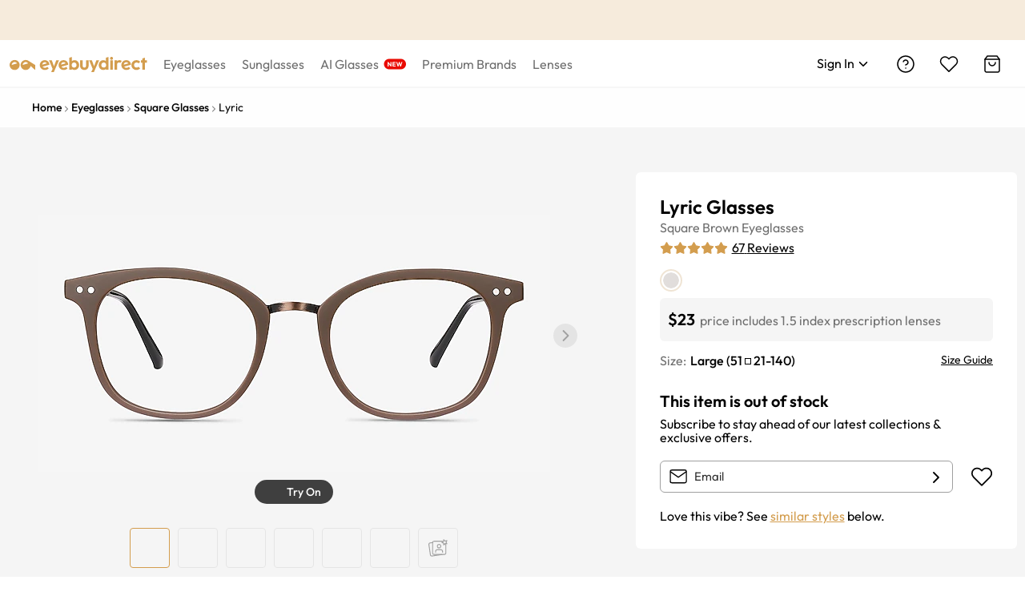

--- FILE ---
content_type: text/html; charset=utf-8
request_url: https://www.eyebuydirect.com/eyeglasses/frames/lyric-brown-l-19694
body_size: 81355
content:
<!DOCTYPE html><html lang="en-us"><head><meta charSet="utf-8"/><meta name="viewport" content="width=device-width"/><meta http-equiv="x-dns-prefetch-control" content="on"/><link rel="preconnect" href="https://res.ebdcdn.com" crossorigin=""/><link rel="dns-prefetch" href="https://res.ebdcdn.com"/><link rel="preconnect" href="https://img.ebdcdn.com"/><link rel="dns-prefetch" href="https://img.ebdcdn.com"/><link rel="preload" href="https://res.ebdcdn.com/public/fonts/outfit.woff2" as="font" crossorigin="anonymous" type="font/woff2"/><link rel="preconnect" href="https://img.ebdcdn.com" crossorigin=""/><link rel="dns-prefetch" href="https://img.ebdcdn.com"/><link rel="apple-touch-icon" href="https://img.ebdcdn.com/public/images/pwa/pwa-icon-512.png"/><link rel="manifest" href="/manifest.json" crossorigin="use-credentials"/><link rel="icon" type="image/png" href="https://img.ebdcdn.com/public/images/global/favicon-16x16.png" sizes="16x16"/><link rel="icon" type="image/png" href="https://img.ebdcdn.com/public/images/global/favicon-32x32.png" sizes="32x32"/><meta http-equiv="content-language" content="en-us"/><meta name="theme-color" content="#404040"/><meta name="msapplication-TileColor" content="#404040"/><meta name="apple-mobile-web-app-status-bar-style" content="#404040"/><meta property="og:type" content="website"/><meta property="og:site_name" content="Eyebuydirect.com"/><meta name="SKYPE_TOOLBAR" content="SKYPE_TOOLBAR_PARSER_COMPATIBLE"/><meta property="twitter:account_id" content="17480524"/><meta name="p:domain_verify" content="3af05da6417bbb52bd3c245b63d970ba"/><title>Lyric Square Brown Glasses for Women | Eyebuydirect</title><meta property="og:description" content="Lyric Brown Metal Eyeglasses from Eyebuydirect. Come and discover these quality glasses at an affordable price. Find your style now with this frame."/><meta property="og:url" content="https://www.eyebuydirect.com/eyeglasses/frames/lyric-brown-l-19694"/><meta property="og:title" content="Lyric Square Brown Glasses for Women | Eyebuydirect"/><meta property="og:image" content="https://img.ebdcdn.com/product/front/white/pm0452.jpg"/><meta name="description" content="Lyric Brown Metal Eyeglasses from Eyebuydirect. Come and discover these quality glasses at an affordable price. Find your style now with this frame."/><meta name="robots" content="max-image-preview:large"/><link rel="canonical" href="https://www.eyebuydirect.com/eyeglasses/frames/lyric-brown-l-19694"/><script type="speculationrules">{"prerender":[{"where":{"and":[{"href_matches":"/product/similar-styles"}]},"eagerness":"eager"}]}</script><link rel="preload" as="image" fetchpriority="high" href="https://img.ebdcdn.com/product/frame/gray/pm0452_0.jpg?q=85&amp;im=Resize,width=640,height=320,aspect=fill;UnsharpMask,sigma=1.0,gain=1.0"/><link rel="preload" as="image" href="https://img.ebdcdn.com/product/frame/gray/pm0452_0.jpg?q=85&amp;im=Resize,width=640,height=320,aspect=fill;UnsharpMask,sigma=1.0,gain=1.0"/><meta name="next-head-count" content="34"/><script type="text/javascript" async="">window.NREUM||(NREUM={});NREUM.info = {"agent":"","beacon":"bam.nr-data.net","errorBeacon":"bam.nr-data.net","licenseKey":"NRJS-823d4f9e7281ef76cb5","applicationID":"1403787940","agentToken":null,"applicationTime":194.157732,"transactionName":"bgMEYEQEXUFSAkJQWFdJKFtECFJeWhtTXWJLD0ke","queueTime":0,"ttGuid":"f6b6d3b7e2bf159c"}; (window.NREUM||(NREUM={})).init={privacy:{cookies_enabled:true},ajax:{deny_list:["*"]},feature_flags:["soft_nav"],distributed_tracing:{enabled:true}};(window.NREUM||(NREUM={})).loader_config={agentID:"1588805536",accountID:"2750859",trustKey:"2750859",xpid:"VgECUV5WARABUFFRAAkAX1AB",licenseKey:"NRJS-823d4f9e7281ef76cb5",applicationID:"1403787940",browserID:"1588805536"};;/*! For license information please see nr-loader-full-1.308.0.min.js.LICENSE.txt */
(()=>{var e,t,r={384:(e,t,r)=>{"use strict";r.d(t,{NT:()=>a,US:()=>u,Zm:()=>o,bQ:()=>d,dV:()=>c,pV:()=>l});var n=r(6154),i=r(1863),s=r(1910);const a={beacon:"bam.nr-data.net",errorBeacon:"bam.nr-data.net"};function o(){return n.gm.NREUM||(n.gm.NREUM={}),void 0===n.gm.newrelic&&(n.gm.newrelic=n.gm.NREUM),n.gm.NREUM}function c(){let e=o();return e.o||(e.o={ST:n.gm.setTimeout,SI:n.gm.setImmediate||n.gm.setInterval,CT:n.gm.clearTimeout,XHR:n.gm.XMLHttpRequest,REQ:n.gm.Request,EV:n.gm.Event,PR:n.gm.Promise,MO:n.gm.MutationObserver,FETCH:n.gm.fetch,WS:n.gm.WebSocket},(0,s.i)(...Object.values(e.o))),e}function d(e,t){let r=o();r.initializedAgents??={},t.initializedAt={ms:(0,i.t)(),date:new Date},r.initializedAgents[e]=t}function u(e,t){o()[e]=t}function l(){return function(){let e=o();const t=e.info||{};e.info={beacon:a.beacon,errorBeacon:a.errorBeacon,...t}}(),function(){let e=o();const t=e.init||{};e.init={...t}}(),c(),function(){let e=o();const t=e.loader_config||{};e.loader_config={...t}}(),o()}},782:(e,t,r)=>{"use strict";r.d(t,{T:()=>n});const n=r(860).K7.pageViewTiming},860:(e,t,r)=>{"use strict";r.d(t,{$J:()=>u,K7:()=>c,P3:()=>d,XX:()=>i,Yy:()=>o,df:()=>s,qY:()=>n,v4:()=>a});const n="events",i="jserrors",s="browser/blobs",a="rum",o="browser/logs",c={ajax:"ajax",genericEvents:"generic_events",jserrors:i,logging:"logging",metrics:"metrics",pageAction:"page_action",pageViewEvent:"page_view_event",pageViewTiming:"page_view_timing",sessionReplay:"session_replay",sessionTrace:"session_trace",softNav:"soft_navigations",spa:"spa"},d={[c.pageViewEvent]:1,[c.pageViewTiming]:2,[c.metrics]:3,[c.jserrors]:4,[c.spa]:5,[c.ajax]:6,[c.sessionTrace]:7,[c.softNav]:8,[c.sessionReplay]:9,[c.logging]:10,[c.genericEvents]:11},u={[c.pageViewEvent]:a,[c.pageViewTiming]:n,[c.ajax]:n,[c.spa]:n,[c.softNav]:n,[c.metrics]:i,[c.jserrors]:i,[c.sessionTrace]:s,[c.sessionReplay]:s,[c.logging]:o,[c.genericEvents]:"ins"}},944:(e,t,r)=>{"use strict";r.d(t,{R:()=>i});var n=r(3241);function i(e,t){"function"==typeof console.debug&&(console.debug("New Relic Warning: https://github.com/newrelic/newrelic-browser-agent/blob/main/docs/warning-codes.md#".concat(e),t),(0,n.W)({agentIdentifier:null,drained:null,type:"data",name:"warn",feature:"warn",data:{code:e,secondary:t}}))}},993:(e,t,r)=>{"use strict";r.d(t,{A$:()=>s,ET:()=>a,TZ:()=>o,p_:()=>i});var n=r(860);const i={ERROR:"ERROR",WARN:"WARN",INFO:"INFO",DEBUG:"DEBUG",TRACE:"TRACE"},s={OFF:0,ERROR:1,WARN:2,INFO:3,DEBUG:4,TRACE:5},a="log",o=n.K7.logging},1541:(e,t,r)=>{"use strict";r.d(t,{U:()=>i,f:()=>n});const n={MFE:"MFE",BA:"BA"};function i(e,t){if(2!==t?.harvestEndpointVersion)return{};const r=t.agentRef.runtime.appMetadata.agents[0].entityGuid;return e?{"source.id":e.id,"source.name":e.name,"source.type":e.type,"parent.id":e.parent?.id||r,"parent.type":e.parent?.type||n.BA}:{"entity.guid":r,appId:t.agentRef.info.applicationID}}},1687:(e,t,r)=>{"use strict";r.d(t,{Ak:()=>d,Ze:()=>h,x3:()=>u});var n=r(3241),i=r(7836),s=r(3606),a=r(860),o=r(2646);const c={};function d(e,t){const r={staged:!1,priority:a.P3[t]||0};l(e),c[e].get(t)||c[e].set(t,r)}function u(e,t){e&&c[e]&&(c[e].get(t)&&c[e].delete(t),p(e,t,!1),c[e].size&&f(e))}function l(e){if(!e)throw new Error("agentIdentifier required");c[e]||(c[e]=new Map)}function h(e="",t="feature",r=!1){if(l(e),!e||!c[e].get(t)||r)return p(e,t);c[e].get(t).staged=!0,f(e)}function f(e){const t=Array.from(c[e]);t.every(([e,t])=>t.staged)&&(t.sort((e,t)=>e[1].priority-t[1].priority),t.forEach(([t])=>{c[e].delete(t),p(e,t)}))}function p(e,t,r=!0){const a=e?i.ee.get(e):i.ee,c=s.i.handlers;if(!a.aborted&&a.backlog&&c){if((0,n.W)({agentIdentifier:e,type:"lifecycle",name:"drain",feature:t}),r){const e=a.backlog[t],r=c[t];if(r){for(let t=0;e&&t<e.length;++t)g(e[t],r);Object.entries(r).forEach(([e,t])=>{Object.values(t||{}).forEach(t=>{t[0]?.on&&t[0]?.context()instanceof o.y&&t[0].on(e,t[1])})})}}a.isolatedBacklog||delete c[t],a.backlog[t]=null,a.emit("drain-"+t,[])}}function g(e,t){var r=e[1];Object.values(t[r]||{}).forEach(t=>{var r=e[0];if(t[0]===r){var n=t[1],i=e[3],s=e[2];n.apply(i,s)}})}},1738:(e,t,r)=>{"use strict";r.d(t,{U:()=>f,Y:()=>h});var n=r(3241),i=r(9908),s=r(1863),a=r(944),o=r(5701),c=r(3969),d=r(8362),u=r(860),l=r(4261);function h(e,t,r,s){const h=s||r;!h||h[e]&&h[e]!==d.d.prototype[e]||(h[e]=function(){(0,i.p)(c.xV,["API/"+e+"/called"],void 0,u.K7.metrics,r.ee),(0,n.W)({agentIdentifier:r.agentIdentifier,drained:!!o.B?.[r.agentIdentifier],type:"data",name:"api",feature:l.Pl+e,data:{}});try{return t.apply(this,arguments)}catch(e){(0,a.R)(23,e)}})}function f(e,t,r,n,a){const o=e.info;null===r?delete o.jsAttributes[t]:o.jsAttributes[t]=r,(a||null===r)&&(0,i.p)(l.Pl+n,[(0,s.t)(),t,r],void 0,"session",e.ee)}},1741:(e,t,r)=>{"use strict";r.d(t,{W:()=>s});var n=r(944),i=r(4261);class s{#e(e,...t){if(this[e]!==s.prototype[e])return this[e](...t);(0,n.R)(35,e)}addPageAction(e,t){return this.#e(i.hG,e,t)}register(e){return this.#e(i.eY,e)}recordCustomEvent(e,t){return this.#e(i.fF,e,t)}setPageViewName(e,t){return this.#e(i.Fw,e,t)}setCustomAttribute(e,t,r){return this.#e(i.cD,e,t,r)}noticeError(e,t){return this.#e(i.o5,e,t)}setUserId(e,t=!1){return this.#e(i.Dl,e,t)}setApplicationVersion(e){return this.#e(i.nb,e)}setErrorHandler(e){return this.#e(i.bt,e)}addRelease(e,t){return this.#e(i.k6,e,t)}log(e,t){return this.#e(i.$9,e,t)}start(){return this.#e(i.d3)}finished(e){return this.#e(i.BL,e)}recordReplay(){return this.#e(i.CH)}pauseReplay(){return this.#e(i.Tb)}addToTrace(e){return this.#e(i.U2,e)}setCurrentRouteName(e){return this.#e(i.PA,e)}interaction(e){return this.#e(i.dT,e)}wrapLogger(e,t,r){return this.#e(i.Wb,e,t,r)}measure(e,t){return this.#e(i.V1,e,t)}consent(e){return this.#e(i.Pv,e)}}},1863:(e,t,r)=>{"use strict";function n(){return Math.floor(performance.now())}r.d(t,{t:()=>n})},1910:(e,t,r)=>{"use strict";r.d(t,{i:()=>s});var n=r(944);const i=new Map;function s(...e){return e.every(e=>{if(i.has(e))return i.get(e);const t="function"==typeof e?e.toString():"",r=t.includes("[native code]"),s=t.includes("nrWrapper");return r||s||(0,n.R)(64,e?.name||t),i.set(e,r),r})}},2555:(e,t,r)=>{"use strict";r.d(t,{D:()=>o,f:()=>a});var n=r(384),i=r(8122);const s={beacon:n.NT.beacon,errorBeacon:n.NT.errorBeacon,licenseKey:void 0,applicationID:void 0,sa:void 0,queueTime:void 0,applicationTime:void 0,ttGuid:void 0,user:void 0,account:void 0,product:void 0,extra:void 0,jsAttributes:{},userAttributes:void 0,atts:void 0,transactionName:void 0,tNamePlain:void 0};function a(e){try{return!!e.licenseKey&&!!e.errorBeacon&&!!e.applicationID}catch(e){return!1}}const o=e=>(0,i.a)(e,s)},2614:(e,t,r)=>{"use strict";r.d(t,{BB:()=>a,H3:()=>n,g:()=>d,iL:()=>c,tS:()=>o,uh:()=>i,wk:()=>s});const n="NRBA",i="SESSION",s=144e5,a=18e5,o={STARTED:"session-started",PAUSE:"session-pause",RESET:"session-reset",RESUME:"session-resume",UPDATE:"session-update"},c={SAME_TAB:"same-tab",CROSS_TAB:"cross-tab"},d={OFF:0,FULL:1,ERROR:2}},2646:(e,t,r)=>{"use strict";r.d(t,{y:()=>n});class n{constructor(e){this.contextId=e}}},2843:(e,t,r)=>{"use strict";r.d(t,{G:()=>s,u:()=>i});var n=r(3878);function i(e,t=!1,r,i){(0,n.DD)("visibilitychange",function(){if(t)return void("hidden"===document.visibilityState&&e());e(document.visibilityState)},r,i)}function s(e,t,r){(0,n.sp)("pagehide",e,t,r)}},3241:(e,t,r)=>{"use strict";r.d(t,{W:()=>s});var n=r(6154);const i="newrelic";function s(e={}){try{n.gm.dispatchEvent(new CustomEvent(i,{detail:e}))}catch(e){}}},3304:(e,t,r)=>{"use strict";r.d(t,{A:()=>s});var n=r(7836);const i=()=>{const e=new WeakSet;return(t,r)=>{if("object"==typeof r&&null!==r){if(e.has(r))return;e.add(r)}return r}};function s(e){try{return JSON.stringify(e,i())??""}catch(e){try{n.ee.emit("internal-error",[e])}catch(e){}return""}}},3333:(e,t,r)=>{"use strict";r.d(t,{$v:()=>u,TZ:()=>n,Xh:()=>c,Zp:()=>i,kd:()=>d,mq:()=>o,nf:()=>a,qN:()=>s});const n=r(860).K7.genericEvents,i=["auxclick","click","copy","keydown","paste","scrollend"],s=["focus","blur"],a=4,o=1e3,c=2e3,d=["PageAction","UserAction","BrowserPerformance"],u={RESOURCES:"experimental.resources",REGISTER:"register"}},3434:(e,t,r)=>{"use strict";r.d(t,{Jt:()=>s,YM:()=>d});var n=r(7836),i=r(5607);const s="nr@original:".concat(i.W),a=50;var o=Object.prototype.hasOwnProperty,c=!1;function d(e,t){return e||(e=n.ee),r.inPlace=function(e,t,n,i,s){n||(n="");const a="-"===n.charAt(0);for(let o=0;o<t.length;o++){const c=t[o],d=e[c];l(d)||(e[c]=r(d,a?c+n:n,i,c,s))}},r.flag=s,r;function r(t,r,n,c,d){return l(t)?t:(r||(r=""),nrWrapper[s]=t,function(e,t,r){if(Object.defineProperty&&Object.keys)try{return Object.keys(e).forEach(function(r){Object.defineProperty(t,r,{get:function(){return e[r]},set:function(t){return e[r]=t,t}})}),t}catch(e){u([e],r)}for(var n in e)o.call(e,n)&&(t[n]=e[n])}(t,nrWrapper,e),nrWrapper);function nrWrapper(){var s,o,l,h;let f;try{o=this,s=[...arguments],l="function"==typeof n?n(s,o):n||{}}catch(t){u([t,"",[s,o,c],l],e)}i(r+"start",[s,o,c],l,d);const p=performance.now();let g;try{return h=t.apply(o,s),g=performance.now(),h}catch(e){throw g=performance.now(),i(r+"err",[s,o,e],l,d),f=e,f}finally{const e=g-p,t={start:p,end:g,duration:e,isLongTask:e>=a,methodName:c,thrownError:f};t.isLongTask&&i("long-task",[t,o],l,d),i(r+"end",[s,o,h],l,d)}}}function i(r,n,i,s){if(!c||t){var a=c;c=!0;try{e.emit(r,n,i,t,s)}catch(t){u([t,r,n,i],e)}c=a}}}function u(e,t){t||(t=n.ee);try{t.emit("internal-error",e)}catch(e){}}function l(e){return!(e&&"function"==typeof e&&e.apply&&!e[s])}},3606:(e,t,r)=>{"use strict";r.d(t,{i:()=>s});var n=r(9908);s.on=a;var i=s.handlers={};function s(e,t,r,s){a(s||n.d,i,e,t,r)}function a(e,t,r,i,s){s||(s="feature"),e||(e=n.d);var a=t[s]=t[s]||{};(a[r]=a[r]||[]).push([e,i])}},3738:(e,t,r)=>{"use strict";r.d(t,{He:()=>i,Kp:()=>o,Lc:()=>d,Rz:()=>u,TZ:()=>n,bD:()=>s,d3:()=>a,jx:()=>l,sl:()=>h,uP:()=>c});const n=r(860).K7.sessionTrace,i="bstResource",s="resource",a="-start",o="-end",c="fn"+a,d="fn"+o,u="pushState",l=1e3,h=3e4},3785:(e,t,r)=>{"use strict";r.d(t,{R:()=>c,b:()=>d});var n=r(9908),i=r(1863),s=r(860),a=r(3969),o=r(993);function c(e,t,r={},c=o.p_.INFO,d=!0,u,l=(0,i.t)()){(0,n.p)(a.xV,["API/logging/".concat(c.toLowerCase(),"/called")],void 0,s.K7.metrics,e),(0,n.p)(o.ET,[l,t,r,c,d,u],void 0,s.K7.logging,e)}function d(e){return"string"==typeof e&&Object.values(o.p_).some(t=>t===e.toUpperCase().trim())}},3878:(e,t,r)=>{"use strict";function n(e,t){return{capture:e,passive:!1,signal:t}}function i(e,t,r=!1,i){window.addEventListener(e,t,n(r,i))}function s(e,t,r=!1,i){document.addEventListener(e,t,n(r,i))}r.d(t,{DD:()=>s,jT:()=>n,sp:()=>i})},3969:(e,t,r)=>{"use strict";r.d(t,{TZ:()=>n,XG:()=>o,rs:()=>i,xV:()=>a,z_:()=>s});const n=r(860).K7.metrics,i="sm",s="cm",a="storeSupportabilityMetrics",o="storeEventMetrics"},4234:(e,t,r)=>{"use strict";r.d(t,{W:()=>s});var n=r(7836),i=r(1687);class s{constructor(e,t){this.agentIdentifier=e,this.ee=n.ee.get(e),this.featureName=t,this.blocked=!1}deregisterDrain(){(0,i.x3)(this.agentIdentifier,this.featureName)}}},4261:(e,t,r)=>{"use strict";r.d(t,{$9:()=>d,BL:()=>o,CH:()=>f,Dl:()=>w,Fw:()=>y,PA:()=>m,Pl:()=>n,Pv:()=>T,Tb:()=>l,U2:()=>s,V1:()=>E,Wb:()=>x,bt:()=>b,cD:()=>v,d3:()=>R,dT:()=>c,eY:()=>p,fF:()=>h,hG:()=>i,k6:()=>a,nb:()=>g,o5:()=>u});const n="api-",i="addPageAction",s="addToTrace",a="addRelease",o="finished",c="interaction",d="log",u="noticeError",l="pauseReplay",h="recordCustomEvent",f="recordReplay",p="register",g="setApplicationVersion",m="setCurrentRouteName",v="setCustomAttribute",b="setErrorHandler",y="setPageViewName",w="setUserId",R="start",x="wrapLogger",E="measure",T="consent"},5205:(e,t,r)=>{"use strict";r.d(t,{j:()=>S});var n=r(384),i=r(1741);var s=r(2555),a=r(3333);const o=e=>{if(!e||"string"!=typeof e)return!1;try{document.createDocumentFragment().querySelector(e)}catch{return!1}return!0};var c=r(2614),d=r(944),u=r(8122);const l="[data-nr-mask]",h=e=>(0,u.a)(e,(()=>{const e={feature_flags:[],experimental:{allow_registered_children:!1,resources:!1},mask_selector:"*",block_selector:"[data-nr-block]",mask_input_options:{color:!1,date:!1,"datetime-local":!1,email:!1,month:!1,number:!1,range:!1,search:!1,tel:!1,text:!1,time:!1,url:!1,week:!1,textarea:!1,select:!1,password:!0}};return{ajax:{deny_list:void 0,block_internal:!0,enabled:!0,autoStart:!0},api:{get allow_registered_children(){return e.feature_flags.includes(a.$v.REGISTER)||e.experimental.allow_registered_children},set allow_registered_children(t){e.experimental.allow_registered_children=t},duplicate_registered_data:!1},browser_consent_mode:{enabled:!1},distributed_tracing:{enabled:void 0,exclude_newrelic_header:void 0,cors_use_newrelic_header:void 0,cors_use_tracecontext_headers:void 0,allowed_origins:void 0},get feature_flags(){return e.feature_flags},set feature_flags(t){e.feature_flags=t},generic_events:{enabled:!0,autoStart:!0},harvest:{interval:30},jserrors:{enabled:!0,autoStart:!0},logging:{enabled:!0,autoStart:!0},metrics:{enabled:!0,autoStart:!0},obfuscate:void 0,page_action:{enabled:!0},page_view_event:{enabled:!0,autoStart:!0},page_view_timing:{enabled:!0,autoStart:!0},performance:{capture_marks:!1,capture_measures:!1,capture_detail:!0,resources:{get enabled(){return e.feature_flags.includes(a.$v.RESOURCES)||e.experimental.resources},set enabled(t){e.experimental.resources=t},asset_types:[],first_party_domains:[],ignore_newrelic:!0}},privacy:{cookies_enabled:!0},proxy:{assets:void 0,beacon:void 0},session:{expiresMs:c.wk,inactiveMs:c.BB},session_replay:{autoStart:!0,enabled:!1,preload:!1,sampling_rate:10,error_sampling_rate:100,collect_fonts:!1,inline_images:!1,fix_stylesheets:!0,mask_all_inputs:!0,get mask_text_selector(){return e.mask_selector},set mask_text_selector(t){o(t)?e.mask_selector="".concat(t,",").concat(l):""===t||null===t?e.mask_selector=l:(0,d.R)(5,t)},get block_class(){return"nr-block"},get ignore_class(){return"nr-ignore"},get mask_text_class(){return"nr-mask"},get block_selector(){return e.block_selector},set block_selector(t){o(t)?e.block_selector+=",".concat(t):""!==t&&(0,d.R)(6,t)},get mask_input_options(){return e.mask_input_options},set mask_input_options(t){t&&"object"==typeof t?e.mask_input_options={...t,password:!0}:(0,d.R)(7,t)}},session_trace:{enabled:!0,autoStart:!0},soft_navigations:{enabled:!0,autoStart:!0},spa:{enabled:!0,autoStart:!0},ssl:void 0,user_actions:{enabled:!0,elementAttributes:["id","className","tagName","type"]}}})());var f=r(6154),p=r(9324);let g=0;const m={buildEnv:p.F3,distMethod:p.Xs,version:p.xv,originTime:f.WN},v={consented:!1},b={appMetadata:{},get consented(){return this.session?.state?.consent||v.consented},set consented(e){v.consented=e},customTransaction:void 0,denyList:void 0,disabled:!1,harvester:void 0,isolatedBacklog:!1,isRecording:!1,loaderType:void 0,maxBytes:3e4,obfuscator:void 0,onerror:void 0,ptid:void 0,releaseIds:{},session:void 0,timeKeeper:void 0,registeredEntities:[],jsAttributesMetadata:{bytes:0},get harvestCount(){return++g}},y=e=>{const t=(0,u.a)(e,b),r=Object.keys(m).reduce((e,t)=>(e[t]={value:m[t],writable:!1,configurable:!0,enumerable:!0},e),{});return Object.defineProperties(t,r)};var w=r(5701);const R=e=>{const t=e.startsWith("http");e+="/",r.p=t?e:"https://"+e};var x=r(7836),E=r(3241);const T={accountID:void 0,trustKey:void 0,agentID:void 0,licenseKey:void 0,applicationID:void 0,xpid:void 0},A=e=>(0,u.a)(e,T),_=new Set;function S(e,t={},r,a){let{init:o,info:c,loader_config:d,runtime:u={},exposed:l=!0}=t;if(!c){const e=(0,n.pV)();o=e.init,c=e.info,d=e.loader_config}e.init=h(o||{}),e.loader_config=A(d||{}),c.jsAttributes??={},f.bv&&(c.jsAttributes.isWorker=!0),e.info=(0,s.D)(c);const p=e.init,g=[c.beacon,c.errorBeacon];_.has(e.agentIdentifier)||(p.proxy.assets&&(R(p.proxy.assets),g.push(p.proxy.assets)),p.proxy.beacon&&g.push(p.proxy.beacon),e.beacons=[...g],function(e){const t=(0,n.pV)();Object.getOwnPropertyNames(i.W.prototype).forEach(r=>{const n=i.W.prototype[r];if("function"!=typeof n||"constructor"===n)return;let s=t[r];e[r]&&!1!==e.exposed&&"micro-agent"!==e.runtime?.loaderType&&(t[r]=(...t)=>{const n=e[r](...t);return s?s(...t):n})})}(e),(0,n.US)("activatedFeatures",w.B)),u.denyList=[...p.ajax.deny_list||[],...p.ajax.block_internal?g:[]],u.ptid=e.agentIdentifier,u.loaderType=r,e.runtime=y(u),_.has(e.agentIdentifier)||(e.ee=x.ee.get(e.agentIdentifier),e.exposed=l,(0,E.W)({agentIdentifier:e.agentIdentifier,drained:!!w.B?.[e.agentIdentifier],type:"lifecycle",name:"initialize",feature:void 0,data:e.config})),_.add(e.agentIdentifier)}},5270:(e,t,r)=>{"use strict";r.d(t,{Aw:()=>a,SR:()=>s,rF:()=>o});var n=r(384),i=r(7767);function s(e){return!!(0,n.dV)().o.MO&&(0,i.V)(e)&&!0===e?.session_trace.enabled}function a(e){return!0===e?.session_replay.preload&&s(e)}function o(e,t){try{if("string"==typeof t?.type){if("password"===t.type.toLowerCase())return"*".repeat(e?.length||0);if(void 0!==t?.dataset?.nrUnmask||t?.classList?.contains("nr-unmask"))return e}}catch(e){}return"string"==typeof e?e.replace(/[\S]/g,"*"):"*".repeat(e?.length||0)}},5289:(e,t,r)=>{"use strict";r.d(t,{GG:()=>a,Qr:()=>c,sB:()=>o});var n=r(3878),i=r(6389);function s(){return"undefined"==typeof document||"complete"===document.readyState}function a(e,t){if(s())return e();const r=(0,i.J)(e),a=setInterval(()=>{s()&&(clearInterval(a),r())},500);(0,n.sp)("load",r,t)}function o(e){if(s())return e();(0,n.DD)("DOMContentLoaded",e)}function c(e){if(s())return e();(0,n.sp)("popstate",e)}},5607:(e,t,r)=>{"use strict";r.d(t,{W:()=>n});const n=(0,r(9566).bz)()},5701:(e,t,r)=>{"use strict";r.d(t,{B:()=>s,t:()=>a});var n=r(3241);const i=new Set,s={};function a(e,t){const r=t.agentIdentifier;s[r]??={},e&&"object"==typeof e&&(i.has(r)||(t.ee.emit("rumresp",[e]),s[r]=e,i.add(r),(0,n.W)({agentIdentifier:r,loaded:!0,drained:!0,type:"lifecycle",name:"load",feature:void 0,data:e})))}},6154:(e,t,r)=>{"use strict";r.d(t,{OF:()=>d,RI:()=>i,WN:()=>h,bv:()=>s,eN:()=>f,gm:()=>a,lR:()=>l,m:()=>c,mw:()=>o,sb:()=>u});var n=r(1863);const i="undefined"!=typeof window&&!!window.document,s="undefined"!=typeof WorkerGlobalScope&&("undefined"!=typeof self&&self instanceof WorkerGlobalScope&&self.navigator instanceof WorkerNavigator||"undefined"!=typeof globalThis&&globalThis instanceof WorkerGlobalScope&&globalThis.navigator instanceof WorkerNavigator),a=i?window:"undefined"!=typeof WorkerGlobalScope&&("undefined"!=typeof self&&self instanceof WorkerGlobalScope&&self||"undefined"!=typeof globalThis&&globalThis instanceof WorkerGlobalScope&&globalThis),o=Boolean("hidden"===a?.document?.visibilityState),c=""+a?.location,d=/iPad|iPhone|iPod/.test(a.navigator?.userAgent),u=d&&"undefined"==typeof SharedWorker,l=(()=>{const e=a.navigator?.userAgent?.match(/Firefox[/\s](\d+\.\d+)/);return Array.isArray(e)&&e.length>=2?+e[1]:0})(),h=Date.now()-(0,n.t)(),f=()=>"undefined"!=typeof PerformanceNavigationTiming&&a?.performance?.getEntriesByType("navigation")?.[0]?.responseStart},6344:(e,t,r)=>{"use strict";r.d(t,{BB:()=>u,Qb:()=>l,TZ:()=>i,Ug:()=>a,Vh:()=>s,_s:()=>o,bc:()=>d,yP:()=>c});var n=r(2614);const i=r(860).K7.sessionReplay,s="errorDuringReplay",a=.12,o={DomContentLoaded:0,Load:1,FullSnapshot:2,IncrementalSnapshot:3,Meta:4,Custom:5},c={[n.g.ERROR]:15e3,[n.g.FULL]:3e5,[n.g.OFF]:0},d={RESET:{message:"Session was reset",sm:"Reset"},IMPORT:{message:"Recorder failed to import",sm:"Import"},TOO_MANY:{message:"429: Too Many Requests",sm:"Too-Many"},TOO_BIG:{message:"Payload was too large",sm:"Too-Big"},CROSS_TAB:{message:"Session Entity was set to OFF on another tab",sm:"Cross-Tab"},ENTITLEMENTS:{message:"Session Replay is not allowed and will not be started",sm:"Entitlement"}},u=5e3,l={API:"api",RESUME:"resume",SWITCH_TO_FULL:"switchToFull",INITIALIZE:"initialize",PRELOAD:"preload"}},6389:(e,t,r)=>{"use strict";function n(e,t=500,r={}){const n=r?.leading||!1;let i;return(...r)=>{n&&void 0===i&&(e.apply(this,r),i=setTimeout(()=>{i=clearTimeout(i)},t)),n||(clearTimeout(i),i=setTimeout(()=>{e.apply(this,r)},t))}}function i(e){let t=!1;return(...r)=>{t||(t=!0,e.apply(this,r))}}r.d(t,{J:()=>i,s:()=>n})},6630:(e,t,r)=>{"use strict";r.d(t,{T:()=>n});const n=r(860).K7.pageViewEvent},6774:(e,t,r)=>{"use strict";r.d(t,{T:()=>n});const n=r(860).K7.jserrors},7295:(e,t,r)=>{"use strict";r.d(t,{Xv:()=>a,gX:()=>i,iW:()=>s});var n=[];function i(e){if(!e||s(e))return!1;if(0===n.length)return!0;if("*"===n[0].hostname)return!1;for(var t=0;t<n.length;t++){var r=n[t];if(r.hostname.test(e.hostname)&&r.pathname.test(e.pathname))return!1}return!0}function s(e){return void 0===e.hostname}function a(e){if(n=[],e&&e.length)for(var t=0;t<e.length;t++){let r=e[t];if(!r)continue;if("*"===r)return void(n=[{hostname:"*"}]);0===r.indexOf("http://")?r=r.substring(7):0===r.indexOf("https://")&&(r=r.substring(8));const i=r.indexOf("/");let s,a;i>0?(s=r.substring(0,i),a=r.substring(i)):(s=r,a="*");let[c]=s.split(":");n.push({hostname:o(c),pathname:o(a,!0)})}}function o(e,t=!1){const r=e.replace(/[.+?^${}()|[\]\\]/g,e=>"\\"+e).replace(/\*/g,".*?");return new RegExp((t?"^":"")+r+"$")}},7485:(e,t,r)=>{"use strict";r.d(t,{D:()=>i});var n=r(6154);function i(e){if(0===(e||"").indexOf("data:"))return{protocol:"data"};try{const t=new URL(e,location.href),r={port:t.port,hostname:t.hostname,pathname:t.pathname,search:t.search,protocol:t.protocol.slice(0,t.protocol.indexOf(":")),sameOrigin:t.protocol===n.gm?.location?.protocol&&t.host===n.gm?.location?.host};return r.port&&""!==r.port||("http:"===t.protocol&&(r.port="80"),"https:"===t.protocol&&(r.port="443")),r.pathname&&""!==r.pathname?r.pathname.startsWith("/")||(r.pathname="/".concat(r.pathname)):r.pathname="/",r}catch(e){return{}}}},7699:(e,t,r)=>{"use strict";r.d(t,{It:()=>s,KC:()=>o,No:()=>i,qh:()=>a});var n=r(860);const i=16e3,s=1e6,a="SESSION_ERROR",o={[n.K7.logging]:!0,[n.K7.genericEvents]:!1,[n.K7.jserrors]:!1,[n.K7.ajax]:!1}},7767:(e,t,r)=>{"use strict";r.d(t,{V:()=>i});var n=r(6154);const i=e=>n.RI&&!0===e?.privacy.cookies_enabled},7836:(e,t,r)=>{"use strict";r.d(t,{P:()=>o,ee:()=>c});var n=r(384),i=r(8990),s=r(2646),a=r(5607);const o="nr@context:".concat(a.W),c=function e(t,r){var n={},a={},u={},l=!1;try{l=16===r.length&&d.initializedAgents?.[r]?.runtime.isolatedBacklog}catch(e){}var h={on:p,addEventListener:p,removeEventListener:function(e,t){var r=n[e];if(!r)return;for(var i=0;i<r.length;i++)r[i]===t&&r.splice(i,1)},emit:function(e,r,n,i,s){!1!==s&&(s=!0);if(c.aborted&&!i)return;t&&s&&t.emit(e,r,n);var o=f(n);g(e).forEach(e=>{e.apply(o,r)});var d=v()[a[e]];d&&d.push([h,e,r,o]);return o},get:m,listeners:g,context:f,buffer:function(e,t){const r=v();if(t=t||"feature",h.aborted)return;Object.entries(e||{}).forEach(([e,n])=>{a[n]=t,t in r||(r[t]=[])})},abort:function(){h._aborted=!0,Object.keys(h.backlog).forEach(e=>{delete h.backlog[e]})},isBuffering:function(e){return!!v()[a[e]]},debugId:r,backlog:l?{}:t&&"object"==typeof t.backlog?t.backlog:{},isolatedBacklog:l};return Object.defineProperty(h,"aborted",{get:()=>{let e=h._aborted||!1;return e||(t&&(e=t.aborted),e)}}),h;function f(e){return e&&e instanceof s.y?e:e?(0,i.I)(e,o,()=>new s.y(o)):new s.y(o)}function p(e,t){n[e]=g(e).concat(t)}function g(e){return n[e]||[]}function m(t){return u[t]=u[t]||e(h,t)}function v(){return h.backlog}}(void 0,"globalEE"),d=(0,n.Zm)();d.ee||(d.ee=c)},8122:(e,t,r)=>{"use strict";r.d(t,{a:()=>i});var n=r(944);function i(e,t){try{if(!e||"object"!=typeof e)return(0,n.R)(3);if(!t||"object"!=typeof t)return(0,n.R)(4);const r=Object.create(Object.getPrototypeOf(t),Object.getOwnPropertyDescriptors(t)),s=0===Object.keys(r).length?e:r;for(let a in s)if(void 0!==e[a])try{if(null===e[a]){r[a]=null;continue}Array.isArray(e[a])&&Array.isArray(t[a])?r[a]=Array.from(new Set([...e[a],...t[a]])):"object"==typeof e[a]&&"object"==typeof t[a]?r[a]=i(e[a],t[a]):r[a]=e[a]}catch(e){r[a]||(0,n.R)(1,e)}return r}catch(e){(0,n.R)(2,e)}}},8139:(e,t,r)=>{"use strict";r.d(t,{u:()=>h});var n=r(7836),i=r(3434),s=r(8990),a=r(6154);const o={},c=a.gm.XMLHttpRequest,d="addEventListener",u="removeEventListener",l="nr@wrapped:".concat(n.P);function h(e){var t=function(e){return(e||n.ee).get("events")}(e);if(o[t.debugId]++)return t;o[t.debugId]=1;var r=(0,i.YM)(t,!0);function h(e){r.inPlace(e,[d,u],"-",p)}function p(e,t){return e[1]}return"getPrototypeOf"in Object&&(a.RI&&f(document,h),c&&f(c.prototype,h),f(a.gm,h)),t.on(d+"-start",function(e,t){var n=e[1];if(null!==n&&("function"==typeof n||"object"==typeof n)&&"newrelic"!==e[0]){var i=(0,s.I)(n,l,function(){var e={object:function(){if("function"!=typeof n.handleEvent)return;return n.handleEvent.apply(n,arguments)},function:n}[typeof n];return e?r(e,"fn-",null,e.name||"anonymous"):n});this.wrapped=e[1]=i}}),t.on(u+"-start",function(e){e[1]=this.wrapped||e[1]}),t}function f(e,t,...r){let n=e;for(;"object"==typeof n&&!Object.prototype.hasOwnProperty.call(n,d);)n=Object.getPrototypeOf(n);n&&t(n,...r)}},8362:(e,t,r)=>{"use strict";r.d(t,{d:()=>s});var n=r(9566),i=r(1741);class s extends i.W{agentIdentifier=(0,n.LA)(16)}},8374:(e,t,r)=>{r.nc=(()=>{try{return document?.currentScript?.nonce}catch(e){}return""})()},8990:(e,t,r)=>{"use strict";r.d(t,{I:()=>i});var n=Object.prototype.hasOwnProperty;function i(e,t,r){if(n.call(e,t))return e[t];var i=r();if(Object.defineProperty&&Object.keys)try{return Object.defineProperty(e,t,{value:i,writable:!0,enumerable:!1}),i}catch(e){}return e[t]=i,i}},9119:(e,t,r)=>{"use strict";r.d(t,{L:()=>s});var n=/([^?#]*)[^#]*(#[^?]*|$).*/,i=/([^?#]*)().*/;function s(e,t){return e?e.replace(t?n:i,"$1$2"):e}},9300:(e,t,r)=>{"use strict";r.d(t,{T:()=>n});const n=r(860).K7.ajax},9324:(e,t,r)=>{"use strict";r.d(t,{AJ:()=>a,F3:()=>i,Xs:()=>s,Yq:()=>o,xv:()=>n});const n="1.308.0",i="PROD",s="CDN",a="@newrelic/rrweb",o="1.0.1"},9566:(e,t,r)=>{"use strict";r.d(t,{LA:()=>o,ZF:()=>c,bz:()=>a,el:()=>d});var n=r(6154);const i="xxxxxxxx-xxxx-4xxx-yxxx-xxxxxxxxxxxx";function s(e,t){return e?15&e[t]:16*Math.random()|0}function a(){const e=n.gm?.crypto||n.gm?.msCrypto;let t,r=0;return e&&e.getRandomValues&&(t=e.getRandomValues(new Uint8Array(30))),i.split("").map(e=>"x"===e?s(t,r++).toString(16):"y"===e?(3&s()|8).toString(16):e).join("")}function o(e){const t=n.gm?.crypto||n.gm?.msCrypto;let r,i=0;t&&t.getRandomValues&&(r=t.getRandomValues(new Uint8Array(e)));const a=[];for(var o=0;o<e;o++)a.push(s(r,i++).toString(16));return a.join("")}function c(){return o(16)}function d(){return o(32)}},9908:(e,t,r)=>{"use strict";r.d(t,{d:()=>n,p:()=>i});var n=r(7836).ee.get("handle");function i(e,t,r,i,s){s?(s.buffer([e],i),s.emit(e,t,r)):(n.buffer([e],i),n.emit(e,t,r))}}},n={};function i(e){var t=n[e];if(void 0!==t)return t.exports;var s=n[e]={exports:{}};return r[e](s,s.exports,i),s.exports}i.m=r,i.d=(e,t)=>{for(var r in t)i.o(t,r)&&!i.o(e,r)&&Object.defineProperty(e,r,{enumerable:!0,get:t[r]})},i.f={},i.e=e=>Promise.all(Object.keys(i.f).reduce((t,r)=>(i.f[r](e,t),t),[])),i.u=e=>({95:"nr-full-compressor",222:"nr-full-recorder",891:"nr-full"}[e]+"-1.308.0.min.js"),i.o=(e,t)=>Object.prototype.hasOwnProperty.call(e,t),e={},t="NRBA-1.308.0.PROD:",i.l=(r,n,s,a)=>{if(e[r])e[r].push(n);else{var o,c;if(void 0!==s)for(var d=document.getElementsByTagName("script"),u=0;u<d.length;u++){var l=d[u];if(l.getAttribute("src")==r||l.getAttribute("data-webpack")==t+s){o=l;break}}if(!o){c=!0;var h={891:"sha512-fcveNDcpRQS9OweGhN4uJe88Qmg+EVyH6j/wngwL2Le0m7LYyz7q+JDx7KBxsdDF4TaPVsSmHg12T3pHwdLa7w==",222:"sha512-O8ZzdvgB4fRyt7k2Qrr4STpR+tCA2mcQEig6/dP3rRy9uEx1CTKQ6cQ7Src0361y7xS434ua+zIPo265ZpjlEg==",95:"sha512-jDWejat/6/UDex/9XjYoPPmpMPuEvBCSuCg/0tnihjbn5bh9mP3An0NzFV9T5Tc+3kKhaXaZA8UIKPAanD2+Gw=="};(o=document.createElement("script")).charset="utf-8",i.nc&&o.setAttribute("nonce",i.nc),o.setAttribute("data-webpack",t+s),o.src=r,0!==o.src.indexOf(window.location.origin+"/")&&(o.crossOrigin="anonymous"),h[a]&&(o.integrity=h[a])}e[r]=[n];var f=(t,n)=>{o.onerror=o.onload=null,clearTimeout(p);var i=e[r];if(delete e[r],o.parentNode&&o.parentNode.removeChild(o),i&&i.forEach(e=>e(n)),t)return t(n)},p=setTimeout(f.bind(null,void 0,{type:"timeout",target:o}),12e4);o.onerror=f.bind(null,o.onerror),o.onload=f.bind(null,o.onload),c&&document.head.appendChild(o)}},i.r=e=>{"undefined"!=typeof Symbol&&Symbol.toStringTag&&Object.defineProperty(e,Symbol.toStringTag,{value:"Module"}),Object.defineProperty(e,"__esModule",{value:!0})},i.p="https://js-agent.newrelic.com/",(()=>{var e={85:0,959:0};i.f.j=(t,r)=>{var n=i.o(e,t)?e[t]:void 0;if(0!==n)if(n)r.push(n[2]);else{var s=new Promise((r,i)=>n=e[t]=[r,i]);r.push(n[2]=s);var a=i.p+i.u(t),o=new Error;i.l(a,r=>{if(i.o(e,t)&&(0!==(n=e[t])&&(e[t]=void 0),n)){var s=r&&("load"===r.type?"missing":r.type),a=r&&r.target&&r.target.src;o.message="Loading chunk "+t+" failed: ("+s+": "+a+")",o.name="ChunkLoadError",o.type=s,o.request=a,n[1](o)}},"chunk-"+t,t)}};var t=(t,r)=>{var n,s,[a,o,c]=r,d=0;if(a.some(t=>0!==e[t])){for(n in o)i.o(o,n)&&(i.m[n]=o[n]);if(c)c(i)}for(t&&t(r);d<a.length;d++)s=a[d],i.o(e,s)&&e[s]&&e[s][0](),e[s]=0},r=self["webpackChunk:NRBA-1.308.0.PROD"]=self["webpackChunk:NRBA-1.308.0.PROD"]||[];r.forEach(t.bind(null,0)),r.push=t.bind(null,r.push.bind(r))})(),(()=>{"use strict";i(8374);var e=i(8362),t=i(860);const r=Object.values(t.K7);var n=i(5205);var s=i(9908),a=i(1863),o=i(4261),c=i(1738);var d=i(1687),u=i(4234),l=i(5289),h=i(6154),f=i(944),p=i(5270),g=i(7767),m=i(6389),v=i(7699);class b extends u.W{constructor(e,t){super(e.agentIdentifier,t),this.agentRef=e,this.abortHandler=void 0,this.featAggregate=void 0,this.loadedSuccessfully=void 0,this.onAggregateImported=new Promise(e=>{this.loadedSuccessfully=e}),this.deferred=Promise.resolve(),!1===e.init[this.featureName].autoStart?this.deferred=new Promise((t,r)=>{this.ee.on("manual-start-all",(0,m.J)(()=>{(0,d.Ak)(e.agentIdentifier,this.featureName),t()}))}):(0,d.Ak)(e.agentIdentifier,t)}importAggregator(e,t,r={}){if(this.featAggregate)return;const n=async()=>{let n;await this.deferred;try{if((0,g.V)(e.init)){const{setupAgentSession:t}=await i.e(891).then(i.bind(i,8766));n=t(e)}}catch(e){(0,f.R)(20,e),this.ee.emit("internal-error",[e]),(0,s.p)(v.qh,[e],void 0,this.featureName,this.ee)}try{if(!this.#t(this.featureName,n,e.init))return(0,d.Ze)(this.agentIdentifier,this.featureName),void this.loadedSuccessfully(!1);const{Aggregate:i}=await t();this.featAggregate=new i(e,r),e.runtime.harvester.initializedAggregates.push(this.featAggregate),this.loadedSuccessfully(!0)}catch(e){(0,f.R)(34,e),this.abortHandler?.(),(0,d.Ze)(this.agentIdentifier,this.featureName,!0),this.loadedSuccessfully(!1),this.ee&&this.ee.abort()}};h.RI?(0,l.GG)(()=>n(),!0):n()}#t(e,r,n){if(this.blocked)return!1;switch(e){case t.K7.sessionReplay:return(0,p.SR)(n)&&!!r;case t.K7.sessionTrace:return!!r;default:return!0}}}var y=i(6630),w=i(2614),R=i(3241);class x extends b{static featureName=y.T;constructor(e){var t;super(e,y.T),this.setupInspectionEvents(e.agentIdentifier),t=e,(0,c.Y)(o.Fw,function(e,r){"string"==typeof e&&("/"!==e.charAt(0)&&(e="/"+e),t.runtime.customTransaction=(r||"http://custom.transaction")+e,(0,s.p)(o.Pl+o.Fw,[(0,a.t)()],void 0,void 0,t.ee))},t),this.importAggregator(e,()=>i.e(891).then(i.bind(i,3718)))}setupInspectionEvents(e){const t=(t,r)=>{t&&(0,R.W)({agentIdentifier:e,timeStamp:t.timeStamp,loaded:"complete"===t.target.readyState,type:"window",name:r,data:t.target.location+""})};(0,l.sB)(e=>{t(e,"DOMContentLoaded")}),(0,l.GG)(e=>{t(e,"load")}),(0,l.Qr)(e=>{t(e,"navigate")}),this.ee.on(w.tS.UPDATE,(t,r)=>{(0,R.W)({agentIdentifier:e,type:"lifecycle",name:"session",data:r})})}}var E=i(384);class T extends e.d{constructor(e){var t;(super(),h.gm)?(this.features={},(0,E.bQ)(this.agentIdentifier,this),this.desiredFeatures=new Set(e.features||[]),this.desiredFeatures.add(x),(0,n.j)(this,e,e.loaderType||"agent"),t=this,(0,c.Y)(o.cD,function(e,r,n=!1){if("string"==typeof e){if(["string","number","boolean"].includes(typeof r)||null===r)return(0,c.U)(t,e,r,o.cD,n);(0,f.R)(40,typeof r)}else(0,f.R)(39,typeof e)},t),function(e){(0,c.Y)(o.Dl,function(t,r=!1){if("string"!=typeof t&&null!==t)return void(0,f.R)(41,typeof t);const n=e.info.jsAttributes["enduser.id"];r&&null!=n&&n!==t?(0,s.p)(o.Pl+"setUserIdAndResetSession",[t],void 0,"session",e.ee):(0,c.U)(e,"enduser.id",t,o.Dl,!0)},e)}(this),function(e){(0,c.Y)(o.nb,function(t){if("string"==typeof t||null===t)return(0,c.U)(e,"application.version",t,o.nb,!1);(0,f.R)(42,typeof t)},e)}(this),function(e){(0,c.Y)(o.d3,function(){e.ee.emit("manual-start-all")},e)}(this),function(e){(0,c.Y)(o.Pv,function(t=!0){if("boolean"==typeof t){if((0,s.p)(o.Pl+o.Pv,[t],void 0,"session",e.ee),e.runtime.consented=t,t){const t=e.features.page_view_event;t.onAggregateImported.then(e=>{const r=t.featAggregate;e&&!r.sentRum&&r.sendRum()})}}else(0,f.R)(65,typeof t)},e)}(this),this.run()):(0,f.R)(21)}get config(){return{info:this.info,init:this.init,loader_config:this.loader_config,runtime:this.runtime}}get api(){return this}run(){try{const e=function(e){const t={};return r.forEach(r=>{t[r]=!!e[r]?.enabled}),t}(this.init),n=[...this.desiredFeatures];n.sort((e,r)=>t.P3[e.featureName]-t.P3[r.featureName]),n.forEach(r=>{if(!e[r.featureName]&&r.featureName!==t.K7.pageViewEvent)return;if(r.featureName===t.K7.spa)return void(0,f.R)(67);const n=function(e){switch(e){case t.K7.ajax:return[t.K7.jserrors];case t.K7.sessionTrace:return[t.K7.ajax,t.K7.pageViewEvent];case t.K7.sessionReplay:return[t.K7.sessionTrace];case t.K7.pageViewTiming:return[t.K7.pageViewEvent];default:return[]}}(r.featureName).filter(e=>!(e in this.features));n.length>0&&(0,f.R)(36,{targetFeature:r.featureName,missingDependencies:n}),this.features[r.featureName]=new r(this)})}catch(e){(0,f.R)(22,e);for(const e in this.features)this.features[e].abortHandler?.();const t=(0,E.Zm)();delete t.initializedAgents[this.agentIdentifier]?.features,delete this.sharedAggregator;return t.ee.get(this.agentIdentifier).abort(),!1}}}var A=i(2843),_=i(782);class S extends b{static featureName=_.T;constructor(e){super(e,_.T),h.RI&&((0,A.u)(()=>(0,s.p)("docHidden",[(0,a.t)()],void 0,_.T,this.ee),!0),(0,A.G)(()=>(0,s.p)("winPagehide",[(0,a.t)()],void 0,_.T,this.ee)),this.importAggregator(e,()=>i.e(891).then(i.bind(i,9018))))}}var O=i(3969);class I extends b{static featureName=O.TZ;constructor(e){super(e,O.TZ),h.RI&&document.addEventListener("securitypolicyviolation",e=>{(0,s.p)(O.xV,["Generic/CSPViolation/Detected"],void 0,this.featureName,this.ee)}),this.importAggregator(e,()=>i.e(891).then(i.bind(i,6555)))}}var P=i(6774),k=i(3878),N=i(3304);class D{constructor(e,t,r,n,i){this.name="UncaughtError",this.message="string"==typeof e?e:(0,N.A)(e),this.sourceURL=t,this.line=r,this.column=n,this.__newrelic=i}}function j(e){return M(e)?e:new D(void 0!==e?.message?e.message:e,e?.filename||e?.sourceURL,e?.lineno||e?.line,e?.colno||e?.col,e?.__newrelic,e?.cause)}function C(e){const t="Unhandled Promise Rejection: ";if(!e?.reason)return;if(M(e.reason)){try{e.reason.message.startsWith(t)||(e.reason.message=t+e.reason.message)}catch(e){}return j(e.reason)}const r=j(e.reason);return(r.message||"").startsWith(t)||(r.message=t+r.message),r}function L(e){if(e.error instanceof SyntaxError&&!/:\d+$/.test(e.error.stack?.trim())){const t=new D(e.message,e.filename,e.lineno,e.colno,e.error.__newrelic,e.cause);return t.name=SyntaxError.name,t}return M(e.error)?e.error:j(e)}function M(e){return e instanceof Error&&!!e.stack}function B(e,r,n,i,o=(0,a.t)()){"string"==typeof e&&(e=new Error(e)),(0,s.p)("err",[e,o,!1,r,n.runtime.isRecording,void 0,i],void 0,t.K7.jserrors,n.ee),(0,s.p)("uaErr",[],void 0,t.K7.genericEvents,n.ee)}var H=i(1541),K=i(993),W=i(3785);function U(e,{customAttributes:t={},level:r=K.p_.INFO}={},n,i,s=(0,a.t)()){(0,W.R)(n.ee,e,t,r,!1,i,s)}function F(e,r,n,i,c=(0,a.t)()){(0,s.p)(o.Pl+o.hG,[c,e,r,i],void 0,t.K7.genericEvents,n.ee)}function V(e,r,n,i,c=(0,a.t)()){const{start:d,end:u,customAttributes:l}=r||{},h={customAttributes:l||{}};if("object"!=typeof h.customAttributes||"string"!=typeof e||0===e.length)return void(0,f.R)(57);const p=(e,t)=>null==e?t:"number"==typeof e?e:e instanceof PerformanceMark?e.startTime:Number.NaN;if(h.start=p(d,0),h.end=p(u,c),Number.isNaN(h.start)||Number.isNaN(h.end))(0,f.R)(57);else{if(h.duration=h.end-h.start,!(h.duration<0))return(0,s.p)(o.Pl+o.V1,[h,e,i],void 0,t.K7.genericEvents,n.ee),h;(0,f.R)(58)}}function z(e,r={},n,i,c=(0,a.t)()){(0,s.p)(o.Pl+o.fF,[c,e,r,i],void 0,t.K7.genericEvents,n.ee)}function G(e){(0,c.Y)(o.eY,function(t){return Y(e,t)},e)}function Y(e,r,n){(0,f.R)(54,"newrelic.register"),r||={},r.type=H.f.MFE,r.licenseKey||=e.info.licenseKey,r.blocked=!1,r.parent=n||{},Array.isArray(r.tags)||(r.tags=[]);const i={};r.tags.forEach(e=>{"name"!==e&&"id"!==e&&(i["source.".concat(e)]=!0)}),r.isolated??=!0;let o=()=>{};const c=e.runtime.registeredEntities;if(!r.isolated){const e=c.find(({metadata:{target:{id:e}}})=>e===r.id&&!r.isolated);if(e)return e}const d=e=>{r.blocked=!0,o=e};function u(e){return"string"==typeof e&&!!e.trim()&&e.trim().length<501||"number"==typeof e}e.init.api.allow_registered_children||d((0,m.J)(()=>(0,f.R)(55))),u(r.id)&&u(r.name)||d((0,m.J)(()=>(0,f.R)(48,r)));const l={addPageAction:(t,n={})=>g(F,[t,{...i,...n},e],r),deregister:()=>{d((0,m.J)(()=>(0,f.R)(68)))},log:(t,n={})=>g(U,[t,{...n,customAttributes:{...i,...n.customAttributes||{}}},e],r),measure:(t,n={})=>g(V,[t,{...n,customAttributes:{...i,...n.customAttributes||{}}},e],r),noticeError:(t,n={})=>g(B,[t,{...i,...n},e],r),register:(t={})=>g(Y,[e,t],l.metadata.target),recordCustomEvent:(t,n={})=>g(z,[t,{...i,...n},e],r),setApplicationVersion:e=>p("application.version",e),setCustomAttribute:(e,t)=>p(e,t),setUserId:e=>p("enduser.id",e),metadata:{customAttributes:i,target:r}},h=()=>(r.blocked&&o(),r.blocked);h()||c.push(l);const p=(e,t)=>{h()||(i[e]=t)},g=(r,n,i)=>{if(h())return;const o=(0,a.t)();(0,s.p)(O.xV,["API/register/".concat(r.name,"/called")],void 0,t.K7.metrics,e.ee);try{if(e.init.api.duplicate_registered_data&&"register"!==r.name){let e=n;if(n[1]instanceof Object){const t={"child.id":i.id,"child.type":i.type};e="customAttributes"in n[1]?[n[0],{...n[1],customAttributes:{...n[1].customAttributes,...t}},...n.slice(2)]:[n[0],{...n[1],...t},...n.slice(2)]}r(...e,void 0,o)}return r(...n,i,o)}catch(e){(0,f.R)(50,e)}};return l}class q extends b{static featureName=P.T;constructor(e){var t;super(e,P.T),t=e,(0,c.Y)(o.o5,(e,r)=>B(e,r,t),t),function(e){(0,c.Y)(o.bt,function(t){e.runtime.onerror=t},e)}(e),function(e){let t=0;(0,c.Y)(o.k6,function(e,r){++t>10||(this.runtime.releaseIds[e.slice(-200)]=(""+r).slice(-200))},e)}(e),G(e);try{this.removeOnAbort=new AbortController}catch(e){}this.ee.on("internal-error",(t,r)=>{this.abortHandler&&(0,s.p)("ierr",[j(t),(0,a.t)(),!0,{},e.runtime.isRecording,r],void 0,this.featureName,this.ee)}),h.gm.addEventListener("unhandledrejection",t=>{this.abortHandler&&(0,s.p)("err",[C(t),(0,a.t)(),!1,{unhandledPromiseRejection:1},e.runtime.isRecording],void 0,this.featureName,this.ee)},(0,k.jT)(!1,this.removeOnAbort?.signal)),h.gm.addEventListener("error",t=>{this.abortHandler&&(0,s.p)("err",[L(t),(0,a.t)(),!1,{},e.runtime.isRecording],void 0,this.featureName,this.ee)},(0,k.jT)(!1,this.removeOnAbort?.signal)),this.abortHandler=this.#r,this.importAggregator(e,()=>i.e(891).then(i.bind(i,2176)))}#r(){this.removeOnAbort?.abort(),this.abortHandler=void 0}}var Z=i(8990);let X=1;function J(e){const t=typeof e;return!e||"object"!==t&&"function"!==t?-1:e===h.gm?0:(0,Z.I)(e,"nr@id",function(){return X++})}function Q(e){if("string"==typeof e&&e.length)return e.length;if("object"==typeof e){if("undefined"!=typeof ArrayBuffer&&e instanceof ArrayBuffer&&e.byteLength)return e.byteLength;if("undefined"!=typeof Blob&&e instanceof Blob&&e.size)return e.size;if(!("undefined"!=typeof FormData&&e instanceof FormData))try{return(0,N.A)(e).length}catch(e){return}}}var ee=i(8139),te=i(7836),re=i(3434);const ne={},ie=["open","send"];function se(e){var t=e||te.ee;const r=function(e){return(e||te.ee).get("xhr")}(t);if(void 0===h.gm.XMLHttpRequest)return r;if(ne[r.debugId]++)return r;ne[r.debugId]=1,(0,ee.u)(t);var n=(0,re.YM)(r),i=h.gm.XMLHttpRequest,s=h.gm.MutationObserver,a=h.gm.Promise,o=h.gm.setInterval,c="readystatechange",d=["onload","onerror","onabort","onloadstart","onloadend","onprogress","ontimeout"],u=[],l=h.gm.XMLHttpRequest=function(e){const t=new i(e),s=r.context(t);try{r.emit("new-xhr",[t],s),t.addEventListener(c,(a=s,function(){var e=this;e.readyState>3&&!a.resolved&&(a.resolved=!0,r.emit("xhr-resolved",[],e)),n.inPlace(e,d,"fn-",y)}),(0,k.jT)(!1))}catch(e){(0,f.R)(15,e);try{r.emit("internal-error",[e])}catch(e){}}var a;return t};function p(e,t){n.inPlace(t,["onreadystatechange"],"fn-",y)}if(function(e,t){for(var r in e)t[r]=e[r]}(i,l),l.prototype=i.prototype,n.inPlace(l.prototype,ie,"-xhr-",y),r.on("send-xhr-start",function(e,t){p(e,t),function(e){u.push(e),s&&(g?g.then(b):o?o(b):(m=-m,v.data=m))}(t)}),r.on("open-xhr-start",p),s){var g=a&&a.resolve();if(!o&&!a){var m=1,v=document.createTextNode(m);new s(b).observe(v,{characterData:!0})}}else t.on("fn-end",function(e){e[0]&&e[0].type===c||b()});function b(){for(var e=0;e<u.length;e++)p(0,u[e]);u.length&&(u=[])}function y(e,t){return t}return r}var ae="fetch-",oe=ae+"body-",ce=["arrayBuffer","blob","json","text","formData"],de=h.gm.Request,ue=h.gm.Response,le="prototype";const he={};function fe(e){const t=function(e){return(e||te.ee).get("fetch")}(e);if(!(de&&ue&&h.gm.fetch))return t;if(he[t.debugId]++)return t;function r(e,r,n){var i=e[r];"function"==typeof i&&(e[r]=function(){var e,r=[...arguments],s={};t.emit(n+"before-start",[r],s),s[te.P]&&s[te.P].dt&&(e=s[te.P].dt);var a=i.apply(this,r);return t.emit(n+"start",[r,e],a),a.then(function(e){return t.emit(n+"end",[null,e],a),e},function(e){throw t.emit(n+"end",[e],a),e})})}return he[t.debugId]=1,ce.forEach(e=>{r(de[le],e,oe),r(ue[le],e,oe)}),r(h.gm,"fetch",ae),t.on(ae+"end",function(e,r){var n=this;if(r){var i=r.headers.get("content-length");null!==i&&(n.rxSize=i),t.emit(ae+"done",[null,r],n)}else t.emit(ae+"done",[e],n)}),t}var pe=i(7485),ge=i(9566);class me{constructor(e){this.agentRef=e}generateTracePayload(e){const t=this.agentRef.loader_config;if(!this.shouldGenerateTrace(e)||!t)return null;var r=(t.accountID||"").toString()||null,n=(t.agentID||"").toString()||null,i=(t.trustKey||"").toString()||null;if(!r||!n)return null;var s=(0,ge.ZF)(),a=(0,ge.el)(),o=Date.now(),c={spanId:s,traceId:a,timestamp:o};return(e.sameOrigin||this.isAllowedOrigin(e)&&this.useTraceContextHeadersForCors())&&(c.traceContextParentHeader=this.generateTraceContextParentHeader(s,a),c.traceContextStateHeader=this.generateTraceContextStateHeader(s,o,r,n,i)),(e.sameOrigin&&!this.excludeNewrelicHeader()||!e.sameOrigin&&this.isAllowedOrigin(e)&&this.useNewrelicHeaderForCors())&&(c.newrelicHeader=this.generateTraceHeader(s,a,o,r,n,i)),c}generateTraceContextParentHeader(e,t){return"00-"+t+"-"+e+"-01"}generateTraceContextStateHeader(e,t,r,n,i){return i+"@nr=0-1-"+r+"-"+n+"-"+e+"----"+t}generateTraceHeader(e,t,r,n,i,s){if(!("function"==typeof h.gm?.btoa))return null;var a={v:[0,1],d:{ty:"Browser",ac:n,ap:i,id:e,tr:t,ti:r}};return s&&n!==s&&(a.d.tk=s),btoa((0,N.A)(a))}shouldGenerateTrace(e){return this.agentRef.init?.distributed_tracing?.enabled&&this.isAllowedOrigin(e)}isAllowedOrigin(e){var t=!1;const r=this.agentRef.init?.distributed_tracing;if(e.sameOrigin)t=!0;else if(r?.allowed_origins instanceof Array)for(var n=0;n<r.allowed_origins.length;n++){var i=(0,pe.D)(r.allowed_origins[n]);if(e.hostname===i.hostname&&e.protocol===i.protocol&&e.port===i.port){t=!0;break}}return t}excludeNewrelicHeader(){var e=this.agentRef.init?.distributed_tracing;return!!e&&!!e.exclude_newrelic_header}useNewrelicHeaderForCors(){var e=this.agentRef.init?.distributed_tracing;return!!e&&!1!==e.cors_use_newrelic_header}useTraceContextHeadersForCors(){var e=this.agentRef.init?.distributed_tracing;return!!e&&!!e.cors_use_tracecontext_headers}}var ve=i(9300),be=i(7295);function ye(e){return"string"==typeof e?e:e instanceof(0,E.dV)().o.REQ?e.url:h.gm?.URL&&e instanceof URL?e.href:void 0}var we=["load","error","abort","timeout"],Re=we.length,xe=(0,E.dV)().o.REQ,Ee=(0,E.dV)().o.XHR;const Te="X-NewRelic-App-Data";class Ae extends b{static featureName=ve.T;constructor(e){super(e,ve.T),this.dt=new me(e),this.handler=(e,t,r,n)=>(0,s.p)(e,t,r,n,this.ee);try{const e={xmlhttprequest:"xhr",fetch:"fetch",beacon:"beacon"};h.gm?.performance?.getEntriesByType("resource").forEach(r=>{if(r.initiatorType in e&&0!==r.responseStatus){const n={status:r.responseStatus},i={rxSize:r.transferSize,duration:Math.floor(r.duration),cbTime:0};_e(n,r.name),this.handler("xhr",[n,i,r.startTime,r.responseEnd,e[r.initiatorType]],void 0,t.K7.ajax)}})}catch(e){}fe(this.ee),se(this.ee),function(e,r,n,i){function o(e){var t=this;t.totalCbs=0,t.called=0,t.cbTime=0,t.end=E,t.ended=!1,t.xhrGuids={},t.lastSize=null,t.loadCaptureCalled=!1,t.params=this.params||{},t.metrics=this.metrics||{},t.latestLongtaskEnd=0,e.addEventListener("load",function(r){T(t,e)},(0,k.jT)(!1)),h.lR||e.addEventListener("progress",function(e){t.lastSize=e.loaded},(0,k.jT)(!1))}function c(e){this.params={method:e[0]},_e(this,e[1]),this.metrics={}}function d(t,r){e.loader_config.xpid&&this.sameOrigin&&r.setRequestHeader("X-NewRelic-ID",e.loader_config.xpid);var n=i.generateTracePayload(this.parsedOrigin);if(n){var s=!1;n.newrelicHeader&&(r.setRequestHeader("newrelic",n.newrelicHeader),s=!0),n.traceContextParentHeader&&(r.setRequestHeader("traceparent",n.traceContextParentHeader),n.traceContextStateHeader&&r.setRequestHeader("tracestate",n.traceContextStateHeader),s=!0),s&&(this.dt=n)}}function u(e,t){var n=this.metrics,i=e[0],s=this;if(n&&i){var o=Q(i);o&&(n.txSize=o)}this.startTime=(0,a.t)(),this.body=i,this.listener=function(e){try{"abort"!==e.type||s.loadCaptureCalled||(s.params.aborted=!0),("load"!==e.type||s.called===s.totalCbs&&(s.onloadCalled||"function"!=typeof t.onload)&&"function"==typeof s.end)&&s.end(t)}catch(e){try{r.emit("internal-error",[e])}catch(e){}}};for(var c=0;c<Re;c++)t.addEventListener(we[c],this.listener,(0,k.jT)(!1))}function l(e,t,r){this.cbTime+=e,t?this.onloadCalled=!0:this.called+=1,this.called!==this.totalCbs||!this.onloadCalled&&"function"==typeof r.onload||"function"!=typeof this.end||this.end(r)}function f(e,t){var r=""+J(e)+!!t;this.xhrGuids&&!this.xhrGuids[r]&&(this.xhrGuids[r]=!0,this.totalCbs+=1)}function p(e,t){var r=""+J(e)+!!t;this.xhrGuids&&this.xhrGuids[r]&&(delete this.xhrGuids[r],this.totalCbs-=1)}function g(){this.endTime=(0,a.t)()}function m(e,t){t instanceof Ee&&"load"===e[0]&&r.emit("xhr-load-added",[e[1],e[2]],t)}function v(e,t){t instanceof Ee&&"load"===e[0]&&r.emit("xhr-load-removed",[e[1],e[2]],t)}function b(e,t,r){t instanceof Ee&&("onload"===r&&(this.onload=!0),("load"===(e[0]&&e[0].type)||this.onload)&&(this.xhrCbStart=(0,a.t)()))}function y(e,t){this.xhrCbStart&&r.emit("xhr-cb-time",[(0,a.t)()-this.xhrCbStart,this.onload,t],t)}function w(e){var t,r=e[1]||{};if("string"==typeof e[0]?0===(t=e[0]).length&&h.RI&&(t=""+h.gm.location.href):e[0]&&e[0].url?t=e[0].url:h.gm?.URL&&e[0]&&e[0]instanceof URL?t=e[0].href:"function"==typeof e[0].toString&&(t=e[0].toString()),"string"==typeof t&&0!==t.length){t&&(this.parsedOrigin=(0,pe.D)(t),this.sameOrigin=this.parsedOrigin.sameOrigin);var n=i.generateTracePayload(this.parsedOrigin);if(n&&(n.newrelicHeader||n.traceContextParentHeader))if(e[0]&&e[0].headers)o(e[0].headers,n)&&(this.dt=n);else{var s={};for(var a in r)s[a]=r[a];s.headers=new Headers(r.headers||{}),o(s.headers,n)&&(this.dt=n),e.length>1?e[1]=s:e.push(s)}}function o(e,t){var r=!1;return t.newrelicHeader&&(e.set("newrelic",t.newrelicHeader),r=!0),t.traceContextParentHeader&&(e.set("traceparent",t.traceContextParentHeader),t.traceContextStateHeader&&e.set("tracestate",t.traceContextStateHeader),r=!0),r}}function R(e,t){this.params={},this.metrics={},this.startTime=(0,a.t)(),this.dt=t,e.length>=1&&(this.target=e[0]),e.length>=2&&(this.opts=e[1]);var r=this.opts||{},n=this.target;_e(this,ye(n));var i=(""+(n&&n instanceof xe&&n.method||r.method||"GET")).toUpperCase();this.params.method=i,this.body=r.body,this.txSize=Q(r.body)||0}function x(e,r){if(this.endTime=(0,a.t)(),this.params||(this.params={}),(0,be.iW)(this.params))return;let i;this.params.status=r?r.status:0,"string"==typeof this.rxSize&&this.rxSize.length>0&&(i=+this.rxSize);const s={txSize:this.txSize,rxSize:i,duration:(0,a.t)()-this.startTime};n("xhr",[this.params,s,this.startTime,this.endTime,"fetch"],this,t.K7.ajax)}function E(e){const r=this.params,i=this.metrics;if(!this.ended){this.ended=!0;for(let t=0;t<Re;t++)e.removeEventListener(we[t],this.listener,!1);r.aborted||(0,be.iW)(r)||(i.duration=(0,a.t)()-this.startTime,this.loadCaptureCalled||4!==e.readyState?null==r.status&&(r.status=0):T(this,e),i.cbTime=this.cbTime,n("xhr",[r,i,this.startTime,this.endTime,"xhr"],this,t.K7.ajax))}}function T(e,n){e.params.status=n.status;var i=function(e,t){var r=e.responseType;return"json"===r&&null!==t?t:"arraybuffer"===r||"blob"===r||"json"===r?Q(e.response):"text"===r||""===r||void 0===r?Q(e.responseText):void 0}(n,e.lastSize);if(i&&(e.metrics.rxSize=i),e.sameOrigin&&n.getAllResponseHeaders().indexOf(Te)>=0){var a=n.getResponseHeader(Te);a&&((0,s.p)(O.rs,["Ajax/CrossApplicationTracing/Header/Seen"],void 0,t.K7.metrics,r),e.params.cat=a.split(", ").pop())}e.loadCaptureCalled=!0}r.on("new-xhr",o),r.on("open-xhr-start",c),r.on("open-xhr-end",d),r.on("send-xhr-start",u),r.on("xhr-cb-time",l),r.on("xhr-load-added",f),r.on("xhr-load-removed",p),r.on("xhr-resolved",g),r.on("addEventListener-end",m),r.on("removeEventListener-end",v),r.on("fn-end",y),r.on("fetch-before-start",w),r.on("fetch-start",R),r.on("fn-start",b),r.on("fetch-done",x)}(e,this.ee,this.handler,this.dt),this.importAggregator(e,()=>i.e(891).then(i.bind(i,3845)))}}function _e(e,t){var r=(0,pe.D)(t),n=e.params||e;n.hostname=r.hostname,n.port=r.port,n.protocol=r.protocol,n.host=r.hostname+":"+r.port,n.pathname=r.pathname,e.parsedOrigin=r,e.sameOrigin=r.sameOrigin}const Se={},Oe=["pushState","replaceState"];function Ie(e){const t=function(e){return(e||te.ee).get("history")}(e);return!h.RI||Se[t.debugId]++||(Se[t.debugId]=1,(0,re.YM)(t).inPlace(window.history,Oe,"-")),t}var Pe=i(3738);function ke(e){(0,c.Y)(o.BL,function(r=Date.now()){const n=r-h.WN;n<0&&(0,f.R)(62,r),(0,s.p)(O.XG,[o.BL,{time:n}],void 0,t.K7.metrics,e.ee),e.addToTrace({name:o.BL,start:r,origin:"nr"}),(0,s.p)(o.Pl+o.hG,[n,o.BL],void 0,t.K7.genericEvents,e.ee)},e)}const{He:Ne,bD:De,d3:je,Kp:Ce,TZ:Le,Lc:Me,uP:Be,Rz:He}=Pe;class Ke extends b{static featureName=Le;constructor(e){var r;super(e,Le),r=e,(0,c.Y)(o.U2,function(e){if(!(e&&"object"==typeof e&&e.name&&e.start))return;const n={n:e.name,s:e.start-h.WN,e:(e.end||e.start)-h.WN,o:e.origin||"",t:"api"};n.s<0||n.e<0||n.e<n.s?(0,f.R)(61,{start:n.s,end:n.e}):(0,s.p)("bstApi",[n],void 0,t.K7.sessionTrace,r.ee)},r),ke(e);if(!(0,g.V)(e.init))return void this.deregisterDrain();const n=this.ee;let d;Ie(n),this.eventsEE=(0,ee.u)(n),this.eventsEE.on(Be,function(e,t){this.bstStart=(0,a.t)()}),this.eventsEE.on(Me,function(e,r){(0,s.p)("bst",[e[0],r,this.bstStart,(0,a.t)()],void 0,t.K7.sessionTrace,n)}),n.on(He+je,function(e){this.time=(0,a.t)(),this.startPath=location.pathname+location.hash}),n.on(He+Ce,function(e){(0,s.p)("bstHist",[location.pathname+location.hash,this.startPath,this.time],void 0,t.K7.sessionTrace,n)});try{d=new PerformanceObserver(e=>{const r=e.getEntries();(0,s.p)(Ne,[r],void 0,t.K7.sessionTrace,n)}),d.observe({type:De,buffered:!0})}catch(e){}this.importAggregator(e,()=>i.e(891).then(i.bind(i,6974)),{resourceObserver:d})}}var We=i(6344);class Ue extends b{static featureName=We.TZ;#n;recorder;constructor(e){var r;let n;super(e,We.TZ),r=e,(0,c.Y)(o.CH,function(){(0,s.p)(o.CH,[],void 0,t.K7.sessionReplay,r.ee)},r),function(e){(0,c.Y)(o.Tb,function(){(0,s.p)(o.Tb,[],void 0,t.K7.sessionReplay,e.ee)},e)}(e);try{n=JSON.parse(localStorage.getItem("".concat(w.H3,"_").concat(w.uh)))}catch(e){}(0,p.SR)(e.init)&&this.ee.on(o.CH,()=>this.#i()),this.#s(n)&&this.importRecorder().then(e=>{e.startRecording(We.Qb.PRELOAD,n?.sessionReplayMode)}),this.importAggregator(this.agentRef,()=>i.e(891).then(i.bind(i,6167)),this),this.ee.on("err",e=>{this.blocked||this.agentRef.runtime.isRecording&&(this.errorNoticed=!0,(0,s.p)(We.Vh,[e],void 0,this.featureName,this.ee))})}#s(e){return e&&(e.sessionReplayMode===w.g.FULL||e.sessionReplayMode===w.g.ERROR)||(0,p.Aw)(this.agentRef.init)}importRecorder(){return this.recorder?Promise.resolve(this.recorder):(this.#n??=Promise.all([i.e(891),i.e(222)]).then(i.bind(i,4866)).then(({Recorder:e})=>(this.recorder=new e(this),this.recorder)).catch(e=>{throw this.ee.emit("internal-error",[e]),this.blocked=!0,e}),this.#n)}#i(){this.blocked||(this.featAggregate?this.featAggregate.mode!==w.g.FULL&&this.featAggregate.initializeRecording(w.g.FULL,!0,We.Qb.API):this.importRecorder().then(()=>{this.recorder.startRecording(We.Qb.API,w.g.FULL)}))}}var Fe=i(3333),Ve=i(9119);const ze={},Ge=new Set;function Ye(e){return"string"==typeof e?{type:"string",size:(new TextEncoder).encode(e).length}:e instanceof ArrayBuffer?{type:"ArrayBuffer",size:e.byteLength}:e instanceof Blob?{type:"Blob",size:e.size}:e instanceof DataView?{type:"DataView",size:e.byteLength}:ArrayBuffer.isView(e)?{type:"TypedArray",size:e.byteLength}:{type:"unknown",size:0}}class qe{constructor(e,t){this.timestamp=(0,a.t)(),this.currentUrl=(0,Ve.L)(window.location.href),this.socketId=(0,ge.LA)(8),this.requestedUrl=(0,Ve.L)(e),this.requestedProtocols=Array.isArray(t)?t.join(","):t||"",this.openedAt=void 0,this.protocol=void 0,this.extensions=void 0,this.binaryType=void 0,this.messageOrigin=void 0,this.messageCount=0,this.messageBytes=0,this.messageBytesMin=0,this.messageBytesMax=0,this.messageTypes=void 0,this.sendCount=0,this.sendBytes=0,this.sendBytesMin=0,this.sendBytesMax=0,this.sendTypes=void 0,this.closedAt=void 0,this.closeCode=void 0,this.closeReason="unknown",this.closeWasClean=void 0,this.connectedDuration=0,this.hasErrors=void 0}}class Ze extends b{static featureName=Fe.TZ;constructor(e){super(e,Fe.TZ);const r=e.init.feature_flags.includes("websockets"),n=[e.init.page_action.enabled,e.init.performance.capture_marks,e.init.performance.capture_measures,e.init.performance.resources.enabled,e.init.user_actions.enabled,r];var d;let u,l;if(d=e,(0,c.Y)(o.hG,(e,t)=>F(e,t,d),d),function(e){(0,c.Y)(o.fF,(t,r)=>z(t,r,e),e)}(e),ke(e),G(e),function(e){(0,c.Y)(o.V1,(t,r)=>V(t,r,e),e)}(e),r&&(l=function(e){if(!(0,E.dV)().o.WS)return e;const t=e.get("websockets");if(ze[t.debugId]++)return t;ze[t.debugId]=1,(0,A.G)(()=>{const e=(0,a.t)();Ge.forEach(r=>{r.nrData.closedAt=e,r.nrData.closeCode=1001,r.nrData.closeReason="Page navigating away",r.nrData.closeWasClean=!1,r.nrData.openedAt&&(r.nrData.connectedDuration=e-r.nrData.openedAt),t.emit("ws",[r.nrData],r)})});class r extends WebSocket{static name="WebSocket";static toString(){return"function WebSocket() { [native code] }"}toString(){return"[object WebSocket]"}get[Symbol.toStringTag](){return r.name}#a(e){(e.__newrelic??={}).socketId=this.nrData.socketId,this.nrData.hasErrors??=!0}constructor(...e){super(...e),this.nrData=new qe(e[0],e[1]),this.addEventListener("open",()=>{this.nrData.openedAt=(0,a.t)(),["protocol","extensions","binaryType"].forEach(e=>{this.nrData[e]=this[e]}),Ge.add(this)}),this.addEventListener("message",e=>{const{type:t,size:r}=Ye(e.data);this.nrData.messageOrigin??=(0,Ve.L)(e.origin),this.nrData.messageCount++,this.nrData.messageBytes+=r,this.nrData.messageBytesMin=Math.min(this.nrData.messageBytesMin||1/0,r),this.nrData.messageBytesMax=Math.max(this.nrData.messageBytesMax,r),(this.nrData.messageTypes??"").includes(t)||(this.nrData.messageTypes=this.nrData.messageTypes?"".concat(this.nrData.messageTypes,",").concat(t):t)}),this.addEventListener("close",e=>{this.nrData.closedAt=(0,a.t)(),this.nrData.closeCode=e.code,e.reason&&(this.nrData.closeReason=e.reason),this.nrData.closeWasClean=e.wasClean,this.nrData.connectedDuration=this.nrData.closedAt-this.nrData.openedAt,Ge.delete(this),t.emit("ws",[this.nrData],this)})}addEventListener(e,t,...r){const n=this,i="function"==typeof t?function(...e){try{return t.apply(this,e)}catch(e){throw n.#a(e),e}}:t?.handleEvent?{handleEvent:function(...e){try{return t.handleEvent.apply(t,e)}catch(e){throw n.#a(e),e}}}:t;return super.addEventListener(e,i,...r)}send(e){if(this.readyState===WebSocket.OPEN){const{type:t,size:r}=Ye(e);this.nrData.sendCount++,this.nrData.sendBytes+=r,this.nrData.sendBytesMin=Math.min(this.nrData.sendBytesMin||1/0,r),this.nrData.sendBytesMax=Math.max(this.nrData.sendBytesMax,r),(this.nrData.sendTypes??"").includes(t)||(this.nrData.sendTypes=this.nrData.sendTypes?"".concat(this.nrData.sendTypes,",").concat(t):t)}try{return super.send(e)}catch(e){throw this.#a(e),e}}close(...e){try{super.close(...e)}catch(e){throw this.#a(e),e}}}return h.gm.WebSocket=r,t}(this.ee)),h.RI){if(fe(this.ee),se(this.ee),u=Ie(this.ee),e.init.user_actions.enabled){function f(t){const r=(0,pe.D)(t);return e.beacons.includes(r.hostname+":"+r.port)}function p(){u.emit("navChange")}Fe.Zp.forEach(e=>(0,k.sp)(e,e=>(0,s.p)("ua",[e],void 0,this.featureName,this.ee),!0)),Fe.qN.forEach(e=>{const t=(0,m.s)(e=>{(0,s.p)("ua",[e],void 0,this.featureName,this.ee)},500,{leading:!0});(0,k.sp)(e,t)}),h.gm.addEventListener("error",()=>{(0,s.p)("uaErr",[],void 0,t.K7.genericEvents,this.ee)},(0,k.jT)(!1,this.removeOnAbort?.signal)),this.ee.on("open-xhr-start",(e,r)=>{f(e[1])||r.addEventListener("readystatechange",()=>{2===r.readyState&&(0,s.p)("uaXhr",[],void 0,t.K7.genericEvents,this.ee)})}),this.ee.on("fetch-start",e=>{e.length>=1&&!f(ye(e[0]))&&(0,s.p)("uaXhr",[],void 0,t.K7.genericEvents,this.ee)}),u.on("pushState-end",p),u.on("replaceState-end",p),window.addEventListener("hashchange",p,(0,k.jT)(!0,this.removeOnAbort?.signal)),window.addEventListener("popstate",p,(0,k.jT)(!0,this.removeOnAbort?.signal))}if(e.init.performance.resources.enabled&&h.gm.PerformanceObserver?.supportedEntryTypes.includes("resource")){new PerformanceObserver(e=>{e.getEntries().forEach(e=>{(0,s.p)("browserPerformance.resource",[e],void 0,this.featureName,this.ee)})}).observe({type:"resource",buffered:!0})}}r&&l.on("ws",e=>{(0,s.p)("ws-complete",[e],void 0,this.featureName,this.ee)});try{this.removeOnAbort=new AbortController}catch(g){}this.abortHandler=()=>{this.removeOnAbort?.abort(),this.abortHandler=void 0},n.some(e=>e)?this.importAggregator(e,()=>i.e(891).then(i.bind(i,8019))):this.deregisterDrain()}}var Xe=i(2646);const $e=new Map;function Je(e,t,r,n,i=!0){if("object"!=typeof t||!t||"string"!=typeof r||!r||"function"!=typeof t[r])return(0,f.R)(29);const s=function(e){return(e||te.ee).get("logger")}(e),a=(0,re.YM)(s),o=new Xe.y(te.P);o.level=n.level,o.customAttributes=n.customAttributes,o.autoCaptured=i;const c=t[r]?.[re.Jt]||t[r];return $e.set(c,o),a.inPlace(t,[r],"wrap-logger-",()=>$e.get(c)),s}var Qe=i(1910);class et extends b{static featureName=K.TZ;constructor(e){var t;super(e,K.TZ),t=e,(0,c.Y)(o.$9,(e,r)=>U(e,r,t),t),function(e){(0,c.Y)(o.Wb,(t,r,{customAttributes:n={},level:i=K.p_.INFO}={})=>{Je(e.ee,t,r,{customAttributes:n,level:i},!1)},e)}(e),G(e);const r=this.ee;["log","error","warn","info","debug","trace"].forEach(e=>{(0,Qe.i)(h.gm.console[e]),Je(r,h.gm.console,e,{level:"log"===e?"info":e})}),this.ee.on("wrap-logger-end",function([e]){const{level:t,customAttributes:n,autoCaptured:i}=this;(0,W.R)(r,e,n,t,i)}),this.importAggregator(e,()=>i.e(891).then(i.bind(i,5288)))}}new T({features:[x,S,Ke,Ue,Ae,I,q,Ze,et],loaderType:"pro"})})()})();</script><link rel="preload" href="https://res.ebdcdn.com/_next/static/css/855522807d7e3e7e.css" as="style"/><link rel="stylesheet" href="https://res.ebdcdn.com/_next/static/css/855522807d7e3e7e.css" data-n-g=""/><link rel="preload" href="https://res.ebdcdn.com/_next/static/css/a07521a15dbe61aa.css" as="style"/><link rel="stylesheet" href="https://res.ebdcdn.com/_next/static/css/a07521a15dbe61aa.css" data-n-p=""/><link rel="preload" href="https://res.ebdcdn.com/_next/static/css/2070b24f8459128e.css" as="style"/><link rel="stylesheet" href="https://res.ebdcdn.com/_next/static/css/2070b24f8459128e.css"/><link rel="preload" href="https://res.ebdcdn.com/_next/static/css/beddb4a13b845294.css" as="style"/><link rel="stylesheet" href="https://res.ebdcdn.com/_next/static/css/beddb4a13b845294.css"/><link rel="preload" href="https://res.ebdcdn.com/_next/static/css/88f20028f2008166.css" as="style"/><link rel="stylesheet" href="https://res.ebdcdn.com/_next/static/css/88f20028f2008166.css"/><link rel="preload" href="https://res.ebdcdn.com/_next/static/css/574b063501648c1d.css" as="style"/><link rel="stylesheet" href="https://res.ebdcdn.com/_next/static/css/574b063501648c1d.css"/><noscript data-n-css=""></noscript><script defer="" nomodule="" src="https://res.ebdcdn.com/_next/static/chunks/polyfills-42372ed130431b0a.js"></script><script defer="" src="https://res.ebdcdn.com/_next/static/chunks/7608-c070a4d4ec06a652.js"></script><script defer="" src="https://res.ebdcdn.com/_next/static/chunks/617-6903c6955e76284d.js"></script><script defer="" src="https://res.ebdcdn.com/_next/static/chunks/9998.e7a30b01194d8d2f.js"></script><script defer="" src="https://res.ebdcdn.com/_next/static/chunks/7213-a163fc6cd14b730b.js"></script><script defer="" src="https://res.ebdcdn.com/_next/static/chunks/9051-9ae448cdca75706e.js"></script><script defer="" src="https://res.ebdcdn.com/_next/static/chunks/507.86036a464afef9d9.js"></script><script defer="" src="https://res.ebdcdn.com/_next/static/chunks/6807.395e74c7fb9fc57f.js"></script><script defer="" src="https://res.ebdcdn.com/_next/static/chunks/6234.7d76af28a71fc037.js"></script><script src="https://res.ebdcdn.com/_next/static/chunks/webpack-76dd712dc6e43f74.js" defer=""></script><script src="https://res.ebdcdn.com/_next/static/chunks/framework-b2413068bb147454.js" defer=""></script><script src="https://res.ebdcdn.com/_next/static/chunks/main-2d72caf6d829e215.js" defer=""></script><script src="https://res.ebdcdn.com/_next/static/chunks/pages/_app-b8ecab46f85e98fe.js" defer=""></script><script src="https://res.ebdcdn.com/_next/static/chunks/7429-84024b7137012b5e.js" defer=""></script><script src="https://res.ebdcdn.com/_next/static/chunks/3306-d00935f6ce25a979.js" defer=""></script><script src="https://res.ebdcdn.com/_next/static/chunks/1391-fa154ed31d5f3c04.js" defer=""></script><script src="https://res.ebdcdn.com/_next/static/chunks/4393-03e6fa2f1f7d9b9c.js" defer=""></script><script src="https://res.ebdcdn.com/_next/static/chunks/3758-ab6af5e685eab3f9.js" defer=""></script><script src="https://res.ebdcdn.com/_next/static/chunks/pages/%5Blocale%5D/eyeglasses/frames/%5B...slug%5D-504e890d955c6520.js" defer=""></script><script src="https://res.ebdcdn.com/_next/static/f2637ace-612b-4e6f-8dca-ff5ae68b1249/_buildManifest.js" defer=""></script><script src="https://res.ebdcdn.com/_next/static/f2637ace-612b-4e6f-8dca-ff5ae68b1249/_ssgManifest.js" defer=""></script>
<script>(window.BOOMR_mq=window.BOOMR_mq||[]).push(["addVar",{"rua.upush":"false","rua.cpush":"false","rua.upre":"false","rua.cpre":"false","rua.uprl":"false","rua.cprl":"false","rua.cprf":"false","rua.trans":"","rua.cook":"false","rua.ims":"false","rua.ufprl":"false","rua.cfprl":"false","rua.isuxp":"false","rua.texp":"norulematch","rua.ceh":"false","rua.ueh":"false","rua.ieh.st":"0"}]);</script>
                              <script>!function(e){var n="https://s.go-mpulse.net/boomerang/";if("False"=="True")e.BOOMR_config=e.BOOMR_config||{},e.BOOMR_config.PageParams=e.BOOMR_config.PageParams||{},e.BOOMR_config.PageParams.pci=!0,n="https://s2.go-mpulse.net/boomerang/";if(window.BOOMR_API_key="P7ZA6-KLH3T-9VDLB-YG923-AQ68G",function(){function e(){if(!r){var e=document.createElement("script");e.id="boomr-scr-as",e.src=window.BOOMR.url,e.async=!0,o.appendChild(e),r=!0}}function t(e){r=!0;var n,t,a,i,d=document,O=window;if(window.BOOMR.snippetMethod=e?"if":"i",t=function(e,n){var t=d.createElement("script");t.id=n||"boomr-if-as",t.src=window.BOOMR.url,BOOMR_lstart=(new Date).getTime(),e=e||d.body,e.appendChild(t)},!window.addEventListener&&window.attachEvent&&navigator.userAgent.match(/MSIE [67]\./))return window.BOOMR.snippetMethod="s",void t(o,"boomr-async");a=document.createElement("IFRAME"),a.src="about:blank",a.title="",a.role="presentation",a.loading="eager",i=(a.frameElement||a).style,i.width=0,i.height=0,i.border=0,i.display="none",o.appendChild(a);try{O=a.contentWindow,d=O.document.open()}catch(_){n=document.domain,a.src="javascript:var d=document.open();d.domain='"+n+"';void 0;",O=a.contentWindow,d=O.document.open()}if(n)d._boomrl=function(){this.domain=n,t()},d.write("<bo"+"dy onload='document._boomrl();'>");else if(O._boomrl=function(){t()},O.addEventListener)O.addEventListener("load",O._boomrl,!1);else if(O.attachEvent)O.attachEvent("onload",O._boomrl);d.close()}function a(e){window.BOOMR_onload=e&&e.timeStamp||(new Date).getTime()}if(!window.BOOMR||!window.BOOMR.version&&!window.BOOMR.snippetExecuted){window.BOOMR=window.BOOMR||{},window.BOOMR.snippetStart=(new Date).getTime(),window.BOOMR.snippetExecuted=!0,window.BOOMR.snippetVersion=14,window.BOOMR.url=n+"P7ZA6-KLH3T-9VDLB-YG923-AQ68G";var i=document.currentScript||document.getElementsByTagName("script")[0],o=i.parentNode,r=!1,d=document.createElement("link");if(d.relList&&"function"==typeof d.relList.supports&&d.relList.supports("preload")&&"as"in d)window.BOOMR.snippetMethod="p",d.href=window.BOOMR.url,d.rel="preload",d.as="script",d.addEventListener("load",e),d.addEventListener("error",function(){t(!0)}),setTimeout(function(){if(!r)t(!0)},3e3),BOOMR_lstart=(new Date).getTime(),o.appendChild(d);else t(!1);if(window.addEventListener)window.addEventListener("load",a,!1);else if(window.attachEvent)window.attachEvent("onload",a)}}(),"".length>0)if(e&&"performance"in e&&e.performance&&"function"==typeof e.performance.setResourceTimingBufferSize)e.performance.setResourceTimingBufferSize();!function(){if(BOOMR=e.BOOMR||{},BOOMR.plugins=BOOMR.plugins||{},!BOOMR.plugins.AK){var n=""=="true"?1:0,t="",a="aojsxfqxibyei2loa3fq-f-651674aa9-clientnsv4-s.akamaihd.net",i="false"=="true"?2:1,o={"ak.v":"39","ak.cp":"1461516","ak.ai":parseInt("922137",10),"ak.ol":"0","ak.cr":8,"ak.ipv":4,"ak.proto":"h2","ak.rid":"e144534b","ak.r":42169,"ak.a2":n,"ak.m":"a","ak.n":"essl","ak.bpcip":"3.147.43.0","ak.cport":59088,"ak.gh":"23.52.43.68","ak.quicv":"","ak.tlsv":"tls1.3","ak.0rtt":"","ak.0rtt.ed":"","ak.csrc":"-","ak.acc":"","ak.t":"1768818379","ak.ak":"hOBiQwZUYzCg5VSAfCLimQ==P350Fip1ZihBPqkvXfPKyMMq3OXxhB15r/BUWGByCkw1lLENwk+riDPq7coFFwBxs4Ca/kDXIS2GAaaiX+GXnHsfQPcdWtAIsVxc1da3yjk4UNdUABb4+GxW5aoAUfDsiqmnpPG9EfL2+aIMWeS9h84wQx1O/unlfhqOkIc+GF6jBtkzndMCNKxmMoKP6jwVzvZeU83PN6FaYJhnEAwek9a43E32MLtJF01xqytiaHJLb9hhe15yuyBnRAJHWbZCT8NunUoywD9w8PcOjtP6bhyAuJmiRtn6/hWiWH++ELA7/kTIZKGK1pcz0Mb5KgdbpRGi8lgyIO12pZBdRhpbLwwJmTBi8/LK+FpyXfUu2FdIOS2s0up2LfR3dJ7ZvseTZsdqni2bI1ZLvW4V4CSb/wkoWLOZ41iTk3S/kwImVcc=","ak.pv":"45","ak.dpoabenc":"","ak.tf":i};if(""!==t)o["ak.ruds"]=t;var r={i:!1,av:function(n){var t="http.initiator";if(n&&(!n[t]||"spa_hard"===n[t]))o["ak.feo"]=void 0!==e.aFeoApplied?1:0,BOOMR.addVar(o)},rv:function(){var e=["ak.bpcip","ak.cport","ak.cr","ak.csrc","ak.gh","ak.ipv","ak.m","ak.n","ak.ol","ak.proto","ak.quicv","ak.tlsv","ak.0rtt","ak.0rtt.ed","ak.r","ak.acc","ak.t","ak.tf"];BOOMR.removeVar(e)}};BOOMR.plugins.AK={akVars:o,akDNSPreFetchDomain:a,init:function(){if(!r.i){var e=BOOMR.subscribe;e("before_beacon",r.av,null,null),e("onbeacon",r.rv,null,null),r.i=!0}return this},is_complete:function(){return!0}}}}()}(window);</script></head><body><div id="__next"><div class="layout_layout__JvcqL layout"><a href="#main" class="layout_skip-to-main-content__a2vYs">Skip to main content</a><div id="js-header-top-bar" class="header-bar_header-bar__lqmqJ header-bar" role="banner"></div><div role="navigation" id="header" class="navigation-bar_navigation-bar__LNp6D" aria-label="Primary"><div class="navigation-bar_container__gvbGG"><div class="navigation-bar_btn-left-shortcut__E0ojB"><span class="navigation-bar_btn-left-menu__e7tMs"><svg data-testid="burger-menu" width="22" height="26" viewBox="0 0 24 24" fill="none" xmlns="http://www.w3.org/2000/svg"><line x1="4" y1="5" x2="20" y2="5" stroke="black" stroke-width="2" stroke-linecap="round"></line><line x1="4" y1="11" x2="20" y2="11" stroke="black" stroke-width="2" stroke-linecap="round"></line><line x1="4" y1="17" x2="20" y2="17" stroke="black" stroke-width="2" stroke-linecap="round"></line></svg></span><span class="navigation-bar_btn-left-search__ZU2ig"><svg width="22" height="25" viewBox="0 0 24 24" fill="none" stroke="currentColor" stroke-width="2" stroke-linecap="round" stroke-linejoin="round" xmlns="http://www.w3.org/2000/svg" class="ebd-icon"><path d="M11 19C15.4183 19 19 15.4183 19 11C19 6.58172 15.4183 3 11 3C6.58172 3 3 6.58172 3 11C3 15.4183 6.58172 19 11 19Z"></path><path d="M21 21L16.65 16.65"></path></svg></span></div><a class="navigation-bar_logo-content__56VeH" aria-label="Go to the homepage" href="https://www.eyebuydirect.com/"><svg width="172" height="19" viewBox="0 0 172 19" fill="none" xmlns="http://www.w3.org/2000/svg" alt="Eyebuydirect.com"><g clip-path="url(#clip0_0_109)"><path d="M58.2001 4.32968L55.4089 11.803L52.7178 4.32968H49.2598L53.718 15.08L51.8557 19H55.2422L56.4473 16.1755L61.6867 4.32968H58.2001Z" fill="#D39D4E"></path><path d="M84.0163 4.89174C83.1381 4.35007 82.1234 4.07077 81.0917 4.08677C80.306 4.07669 79.529 4.25298 78.8245 4.60119C78.43 4.79627 78.0684 5.0518 77.7528 5.35852V0.11911L74.5615 1.0241V16.0993H77.729V15.0276C78.0462 15.3388 78.4073 15.602 78.8007 15.8088C79.509 16.1719 80.2958 16.3552 81.0917 16.3422C82.1227 16.3575 83.1368 16.0801 84.0163 15.542C84.8755 15.0031 85.5758 14.2452 86.0454 13.3462C86.55 12.3848 86.8055 11.3121 86.7884 10.2264C86.8061 9.13303 86.5507 8.05252 86.0454 7.08276C85.5751 6.18551 84.8748 5.42936 84.0163 4.89174V4.89174ZM83.1494 11.8887C82.9112 12.3522 82.5483 12.7399 82.1015 13.0081C81.6319 13.2808 81.0964 13.4192 80.5535 13.4082C80.0076 13.4185 79.4693 13.2802 78.996 13.0081C78.5482 12.7411 78.185 12.3531 77.9481 11.8887C77.6878 11.3706 77.5586 10.7966 77.5718 10.2169C77.5576 9.64016 77.6869 9.06894 77.9481 8.55456C78.185 8.0902 78.5482 7.7022 78.996 7.43523C79.4642 7.15876 80.0003 7.01854 80.544 7.03037C81.092 7.01987 81.6323 7.15991 82.1063 7.43523C82.5526 7.70249 82.9142 8.09053 83.1494 8.55456C83.4075 9.06322 83.5367 9.62752 83.5257 10.1978C83.5421 10.7839 83.4128 11.3649 83.1494 11.8887Z" fill="#D39D4E"></path><path d="M95.462 11.079C95.5017 11.6986 95.3003 12.3096 94.8999 12.7842C94.7001 12.9927 94.4572 13.1552 94.1883 13.2605C93.9193 13.3658 93.6307 13.4113 93.3424 13.3939C92.9447 13.4051 92.5509 13.3132 92.1992 13.1271C91.8739 12.9521 91.6159 12.674 91.4657 12.3365C91.294 11.94 91.2111 11.5108 91.2228 11.079V4.32968H88.0077V11.1552C87.9861 12.102 88.2215 13.037 88.6888 13.8606C89.1421 14.6339 89.8019 15.2656 90.5941 15.6849C91.4464 16.1337 92.3983 16.3598 93.3614 16.3422C94.3165 16.3574 95.2605 16.1365 96.1097 15.6992C96.8956 15.2857 97.5468 14.656 97.9864 13.8845C98.4438 13.0488 98.6738 12.1077 98.6532 11.1552V4.32968H95.462V11.079Z" fill="#D39D4E"></path><path d="M108.28 4.32968L105.488 11.803L102.797 4.32968H99.3345L103.797 15.08L101.93 19H105.317L106.527 16.1755L111.766 4.32968H108.28Z" fill="#D39D4E"></path><path d="M120.34 5.3585C120.028 5.0531 119.672 4.79765 119.282 4.60116C118.575 4.25096 117.794 4.0746 117.005 4.08675C115.969 4.06693 114.948 4.34641 114.067 4.89171C113.21 5.42999 112.511 6.18609 112.042 7.08274C111.537 8.0525 111.282 9.13301 111.299 10.2264C111.282 11.3121 111.538 12.3848 112.042 13.3462C112.514 14.2464 113.218 15.0044 114.081 15.542C114.96 16.0813 115.974 16.3588 117.005 16.3422C117.8 16.3545 118.585 16.1713 119.292 15.8087C119.687 15.6032 120.05 15.3399 120.368 15.0276V16.0993H123.536V0.100037L120.34 1.00503V5.3585ZM119.111 12.9795C118.633 13.2539 118.09 13.3923 117.539 13.3796C117.001 13.3875 116.471 13.2492 116.005 12.9795C115.558 12.7216 115.192 12.3438 114.948 11.8887C114.687 11.3706 114.558 10.7965 114.571 10.2169C114.559 9.64947 114.689 9.08797 114.948 8.58311C115.147 8.23533 115.413 7.93025 115.731 7.6853C116.048 7.44035 116.411 7.26033 116.798 7.1555C117.185 7.05068 117.589 7.02311 117.986 7.07437C118.384 7.12563 118.768 7.25472 119.115 7.45426C119.563 7.72123 119.926 8.10923 120.163 8.57359C120.421 9.08225 120.551 9.64655 120.54 10.2169C120.553 10.7965 120.424 11.3706 120.163 11.8887C119.923 12.3469 119.56 12.7295 119.115 12.9937L119.111 12.9795Z" fill="#D39D4E"></path><path d="M128.908 4.32968H125.693V16.0993H128.908V4.32968Z" fill="#D39D4E"></path><path d="M127.303 -0.0190388C127.062 -0.0263435 126.822 0.0174009 126.599 0.109332C126.375 0.201262 126.174 0.339307 126.008 0.514429C125.673 0.861643 125.49 1.32765 125.498 1.80999C125.492 2.04982 125.534 2.28851 125.621 2.51188C125.709 2.73526 125.84 2.93876 126.008 3.11032C126.175 3.28324 126.377 3.41919 126.6 3.50943C126.823 3.59966 127.063 3.64219 127.303 3.63426C127.545 3.64407 127.786 3.60243 128.01 3.5121C128.234 3.42177 128.437 3.28482 128.604 3.11032C128.765 2.93559 128.89 2.73079 128.972 2.50764C129.053 2.2845 129.09 2.04742 129.08 1.80999C129.096 1.33258 128.925 0.867764 128.604 0.514429C128.438 0.337713 128.236 0.198652 128.011 0.106625C127.787 0.0145989 127.546 -0.0282525 127.303 -0.0190388V-0.0190388Z" fill="#D39D4E"></path><path d="M138.835 4.36777C138.347 4.1749 137.826 4.07943 137.301 4.08675C136.735 4.05129 136.169 4.14623 135.645 4.36423C135.121 4.58224 134.655 4.9175 134.281 5.3442L134.253 5.37278V4.32967H131.062V16.0993H134.253V9.59289C134.226 9.2392 134.269 8.88364 134.38 8.54678C134.491 8.20993 134.668 7.89849 134.901 7.63049C135.12 7.41552 135.381 7.24761 135.668 7.13705C135.954 7.02648 136.261 6.97558 136.568 6.98747C136.863 6.9812 137.158 7.03132 137.435 7.13513C137.682 7.22825 137.904 7.37838 138.082 7.57333L140.078 5.28229C139.741 4.88442 139.315 4.57119 138.835 4.36777V4.36777Z" fill="#D39D4E"></path><path d="M159.912 13.089C159.452 13.2833 158.957 13.3791 158.459 13.37C157.909 13.378 157.366 13.24 156.887 12.9699C156.427 12.7026 156.049 12.3158 155.791 11.8506C155.518 11.3449 155.38 10.7772 155.391 10.2026C155.376 9.62902 155.514 9.06181 155.791 8.55932C156.054 8.104 156.432 7.72607 156.887 7.46381C157.365 7.19017 157.908 7.05032 158.459 7.05894C158.948 7.05275 159.434 7.14508 159.888 7.33044C160.31 7.50264 160.688 7.76805 160.993 8.10683L163.041 6.03488C162.48 5.40808 161.792 4.90935 161.021 4.57261C160.207 4.22577 159.329 4.0522 158.444 4.06296C157.317 4.04786 156.205 4.32869 155.22 4.87745C154.278 5.39884 153.491 6.15959 152.938 7.08276C152.38 8.035 152.093 9.12241 152.11 10.2264C152.094 11.3101 152.374 12.3777 152.919 13.3142C153.465 14.2508 154.255 15.021 155.206 15.542C156.198 16.0841 157.314 16.3598 158.444 16.3422C159.325 16.3534 160.198 16.1797 161.007 15.8326C161.791 15.4848 162.495 14.9789 163.074 14.3465L161.007 12.2745C160.708 12.6249 160.333 12.9033 159.912 13.089V13.089Z" fill="#D39D4E"></path><path d="M171.638 4.32969H168.885V1.05267L165.694 1.95766V4.32969H164.07V7.13515H165.694V16.0993H168.885V7.13515H171.638V4.32969Z" fill="#D39D4E"></path><path d="M49.6887 9.82152C49.6859 8.80942 49.4305 7.81403 48.9457 6.92556C48.4631 6.05607 47.7557 5.33224 46.8976 4.82979C45.9819 4.30685 44.9416 4.04184 43.8873 4.06294C42.7856 4.04992 41.7004 4.33109 40.7436 4.87742C39.8029 5.40771 39.0233 6.18272 38.4875 7.12026C37.9516 8.0578 37.6795 9.1229 37.7 10.2026C37.6773 11.2949 37.9565 12.3724 38.507 13.3162C39.0575 14.26 39.8578 15.0335 40.8198 15.5515C41.8293 16.093 42.9611 16.3653 44.1064 16.3422C45.0206 16.3523 45.9276 16.179 46.7737 15.8326C47.5795 15.5027 48.2948 14.985 48.86 14.3227L46.9881 12.446C46.6407 12.8431 46.2074 13.1559 45.7211 13.3605C45.2016 13.5677 44.6466 13.6713 44.0873 13.6653C43.4755 13.6792 42.8709 13.5313 42.3345 13.2367C41.8992 12.9919 41.5373 12.635 41.2866 12.2031L46.8118 10.636L49.6887 9.82152ZM40.796 9.7215C40.8235 9.24212 40.9449 8.77281 41.1533 8.3402C41.3831 7.83861 41.7559 7.41608 42.225 7.12561C42.7283 6.83539 43.3016 6.68877 43.8825 6.70169C44.4156 6.68364 44.9433 6.8139 45.4067 7.07798C45.8232 7.3226 46.1554 7.68805 46.3593 8.12586L40.796 9.7215Z" fill="#D39D4E"></path><path d="M73.1848 9.82152C73.1819 8.80942 72.9265 7.81403 72.4418 6.92556C71.9592 6.05607 71.2518 5.33224 70.3936 4.82979C69.478 4.30685 68.4377 4.04184 67.3834 4.06294C66.2817 4.04992 65.1965 4.33109 64.2397 4.87742C63.299 5.40771 62.5194 6.18272 61.9835 7.12026C61.4477 8.0578 61.1756 9.1229 61.1961 10.2026C61.1734 11.2949 61.4526 12.3724 62.0031 13.3162C62.5536 14.26 63.3539 15.0335 64.3159 15.5515C65.3254 16.093 66.4572 16.3653 67.6025 16.3422C68.5183 16.3523 69.4268 16.179 70.2746 15.8326C71.0783 15.5014 71.7917 14.9839 72.356 14.3227L70.4794 12.446C70.132 12.8431 69.6987 13.1559 69.2124 13.3605C68.6929 13.5677 68.1379 13.6713 67.5787 13.6653C66.9669 13.6787 66.3624 13.5309 65.8258 13.2367C65.3905 12.9919 65.0287 12.635 64.778 12.2031L70.3031 10.636L73.1848 9.82152ZM64.2874 9.7215C64.3171 9.24248 64.4384 8.7736 64.6446 8.3402C64.8731 7.83926 65.2442 7.41679 65.7115 7.12561C66.2149 6.83539 66.7882 6.68877 67.3691 6.70169C67.9022 6.68364 68.4298 6.8139 68.8933 7.07798C69.3009 7.32631 69.6245 7.69138 69.8221 8.12586L64.2874 9.7215Z" fill="#D39D4E"></path><path d="M151.514 9.82152C151.511 8.80942 151.256 7.81403 150.771 6.92556C150.29 6.05493 149.582 5.33074 148.723 4.82979C147.807 4.30685 146.767 4.04184 145.713 4.06294C144.632 4.04888 143.567 4.31972 142.625 4.84818C141.682 5.37665 140.896 6.14409 140.345 7.07321C139.806 8.03614 139.525 9.12203 139.53 10.2254C139.535 11.3287 139.826 12.412 140.373 13.37C140.923 14.2883 141.709 15.0418 142.65 15.5515C143.659 16.093 144.791 16.3653 145.936 16.3422C146.852 16.3523 147.761 16.179 148.608 15.8326C149.413 15.5025 150.127 14.9848 150.69 14.3227L148.813 12.446C148.466 12.8431 148.033 13.1559 147.546 13.3605C147.027 13.5677 146.472 13.6713 145.913 13.6653C145.301 13.6787 144.696 13.5309 144.16 13.2367C143.724 12.9919 143.363 12.635 143.112 12.2031L148.637 10.636L151.514 9.82152ZM142.617 9.7215C142.646 9.24248 142.768 8.7736 142.974 8.3402C143.208 7.83698 143.586 7.41435 144.06 7.12561C144.561 6.83486 145.133 6.68817 145.713 6.70169C146.246 6.68237 146.774 6.81272 147.237 7.07798C147.652 7.32399 147.984 7.68905 148.189 8.12586L142.617 9.7215Z" fill="#D39D4E"></path><path d="M6.273 3.8486C5.03232 3.8486 3.8195 4.21651 2.78791 4.9058C1.75632 5.59508 0.952295 6.57479 0.477507 7.72103C0.00271803 8.86727 -0.121508 10.1286 0.120537 11.3454C0.362582 12.5623 0.960027 13.68 1.83732 14.5573C2.71462 15.4346 3.83236 16.032 5.0492 16.2741C6.26605 16.5161 7.52734 16.3919 8.67358 15.9171C9.81982 15.4423 10.7995 14.6383 11.4888 13.6067C12.1781 12.5751 12.546 11.3623 12.546 10.1216C12.5466 9.29765 12.3848 8.48165 12.0698 7.72029C11.7547 6.95893 11.2927 6.26715 10.7101 5.68453C10.1275 5.1019 9.43568 4.63986 8.67432 4.32483C7.91296 4.00981 7.09696 3.84798 6.273 3.8486V3.8486ZM2.61494 10.0406C2.63337 9.25926 2.90158 8.50433 3.38027 7.88648C3.85895 7.26863 4.52295 6.82034 5.27494 6.60731C6.02694 6.39428 6.8274 6.42771 7.55902 6.7027C8.29063 6.97769 8.91493 7.47978 9.34044 8.13539L2.61494 10.0406Z" fill="#D39D4E"></path><path d="M23.4155 4.83455C23.3393 4.78215 23.1155 4.65355 23.1155 4.65355C21.9591 4.00435 20.6268 3.7383 19.3098 3.89361C17.9928 4.04893 16.7589 4.61762 15.7853 5.51801C14.8117 6.4184 14.1485 7.60417 13.891 8.90503C13.6334 10.2059 13.7947 11.5549 14.3517 12.7584C14.9087 13.9618 15.8328 14.9578 16.9913 15.6033C18.1497 16.2487 19.4829 16.5104 20.7994 16.3509C22.1159 16.1913 23.3479 15.6186 24.3186 14.715C25.2892 13.8115 25.9486 12.6236 26.2019 11.3219V11.3219L31.4128 16.0135H31.951V10.1264L23.4155 4.83455ZM16.3852 10.0359C16.4036 9.25448 16.6718 8.49955 17.1505 7.8817C17.6292 7.26385 18.2932 6.81556 19.0452 6.60253C19.7972 6.3895 20.5977 6.42293 21.3293 6.69792C22.0609 6.97291 22.6852 7.475 23.1107 8.13061L16.3852 10.0359Z" fill="#D39D4E"></path></g><defs><clipPath id="clip0_0_109"><rect width="171.638" height="19" fill="white"></rect></clipPath></defs></svg></a><div class="menu-bar_menu-bar__la4zO menu-bar_menu-bar-full__YsItU"><div class="menu-bar_dropdown-bg-layer__GV3_1"></div><ul class="ebd-nav ebd-nav-horizontal" role="menubar"><li class="ebd-nav-item" data-arrow-index="0" tabindex="0" aria-haspopup="true" aria-label="Eyeglasses collapsed" role="menuitem"><span style="--padding-left:25px;--padding-right:25px" class="ebd-nav-item-title">Eyeglasses<svg width="24" height="24" viewBox="0 0 24 24" fill="none" stroke="currentColor" stroke-width="2" stroke-linecap="round" stroke-linejoin="round" xmlns="http://www.w3.org/2000/svg" class="ebd-icon nav-arrow"><path d="M6 9L12 15L18 9"></path></svg></span><div class="navigation-dropdown_nav-dropdown-container__1WqsA ebd-nav-item-content undefined"><div class="navigation-dropdown_nav-dropdown-wrapper__DgPIG" role="menu" aria-label="Eyeglasses"><dl class="sub-menu_sub-menu-container__NtM_y" role="none"><dt style="font-weight:500" role="none">Shop</dt><dd role="none"><a class="sub-menu-item_link-item__6P2la" role="menuitem" aria-label="List with 13 items Eyeglasses link" title="Eyeglasses" style="font-weight:500" tabindex="0" href="https://www.eyebuydirect.com/eyeglasses">Eyeglasses</a></dd><dd role="none"><a class="sub-menu-item_link-item__6P2la" role="menuitem" aria-label="Women’s Eyeglasses link" title="Women’s Eyeglasses" style="font-weight:500" tabindex="0" href="https://www.eyebuydirect.com/eyeglasses/women">Women’s Eyeglasses</a></dd><dd role="none"><a class="sub-menu-item_link-item__6P2la" role="menuitem" aria-label="Men’s Eyeglasses link" title="Men’s Eyeglasses" style="font-weight:500" tabindex="0" href="https://www.eyebuydirect.com/eyeglasses/men">Men’s Eyeglasses</a></dd><dd role="none"><a class="sub-menu-item_link-item__6P2la" role="menuitem" aria-label="Kids’ Eyeglasses link" title="Kids’ Eyeglasses" style="font-weight:500" tabindex="0" href="https://www.eyebuydirect.com/eyeglasses/kids">Kids’ Eyeglasses</a></dd><dd role="none"><a class="sub-menu-item_link-item__6P2la" role="menuitem" aria-label="Up to 50% Off link" title="Up to 50% Off" style="color:#CF0000;font-weight:500" tabindex="0" href="https://www.eyebuydirect.com/eyeglasses/onsale">Up to 50% Off</a></dd></dl><dl class="sub-menu_sub-menu-container__NtM_y" role="none"><dt style="font-weight:500" role="none">Featured</dt><dd role="none"><a class="sub-menu-item_link-item__6P2la" role="menuitem" aria-label="Eyeglass Shapes link" title="Eyeglass Shapes" style="font-weight:400" tabindex="0" href="https://www.eyebuydirect.com/eyeglasses/shapes">Eyeglass Shapes</a></dd><dd role="none"><a class="sub-menu-item_link-item__6P2la" role="menuitem" aria-label="Eyeglass Frames link" title="Eyeglass Frames" style="font-weight:400" tabindex="0" href="https://www.eyebuydirect.com/eyeglasses/frames">Eyeglass Frames</a></dd><dd role="none"><a class="sub-menu-item_link-item__6P2la" role="menuitem" aria-label="Glasses Under $20 link" title="Glasses Under $20" style="font-weight:400" tabindex="0" href="https://www.eyebuydirect.com/campaign/glasses-under-19#gtype=eyeglasses">Glasses Under $20</a></dd><dd role="none"><a class="sub-menu-item_link-item__6P2la" role="menuitem" aria-label="2-Day Delivery link" title="2-Day Delivery" style="font-weight:400" tabindex="0" href="https://www.eyebuydirect.com/fast-shipping-service">2-Day Delivery</a></dd><dd role="none"><a class="sub-menu-item_link-item__6P2la" role="menuitem" aria-label="Alternative Materials link" title="Alternative Materials" style="font-weight:400" tabindex="0" href="https://www.eyebuydirect.com/collections/sustainability">Alternative Materials</a></dd></dl><div class="navigation-dropdown_nav-images-container__wjUGb"><a class="image-link_image-link__3ciSc image-link_image-link-over__aoQEN navigation-dropdown_nav-image-item__IFBQs" role="menuitem" aria-label="Eyewear Love link" title="Eyewear Love" href="https://www.eyebuydirect.com/collections/heart-shaped-glasses"><span class="image-link_image-wrapper__Df_Cw"><img alt="Eyewear Love" loading="lazy" width="160" height="212" decoding="async" data-nimg="1" style="color:transparent" src="https://img.ebdcdn.com/cms/Top_Nav_320_424_2289bf55c4.png?q=85&amp;seo=eyewear%20love"/></span><p class="image-link_title-scope__sr7c_ navigation-dropdown_nav-image-title-container__Fv571"><span class="image-link_item-title__V_ttj" style="color:#ffffff;font-size:14px;font-weight:400;text-align:Center">Eyewear Love</span></p></a><a class="image-link_image-link__3ciSc image-link_image-link-over__aoQEN navigation-dropdown_nav-image-item__IFBQs" role="menuitem" aria-label="Best Sellers link" title="Best Sellers" href="https://www.eyebuydirect.com/collections/best-sellers"><span class="image-link_image-wrapper__Df_Cw"><img alt="Capricorn Glasses" loading="lazy" width="160" height="212" decoding="async" data-nimg="1" style="color:transparent" src="https://img.ebdcdn.com/cms/Top_Nav_320_424_85efaa9fd4.jpg?q=85&amp;seo=best%20sellers"/></span><p class="image-link_title-scope__sr7c_ navigation-dropdown_nav-image-title-container__Fv571"><span class="image-link_item-title__V_ttj" style="color:#ffffff;font-size:14px;font-weight:400;text-align:Center">Best Sellers</span></p></a><a class="image-link_image-link__3ciSc image-link_image-link-over__aoQEN navigation-dropdown_nav-image-item__IFBQs" role="menuitem" aria-label="Save Instantly link" title="Save Instantly" href="https://www.eyebuydirect.com/eyecare/insurance"><span class="image-link_image-wrapper__Df_Cw"><img alt="Save Instantly" loading="lazy" width="160" height="212" decoding="async" data-nimg="1" style="color:transparent" src="https://img.ebdcdn.com/cms/Top_Nav_Eyemed_Updated_11bc4c8326.png?q=85&amp;seo=save%20instantly"/></span><p class="image-link_title-scope__sr7c_ navigation-dropdown_nav-image-title-container__Fv571"><span class="image-link_item-title__V_ttj" style="color:#ffffff;font-size:14px;font-weight:400;text-align:Center">Save Instantly</span></p></a></div></div></div></li><li class="ebd-nav-item" data-arrow-index="1" tabindex="0" aria-haspopup="true" aria-label="Sunglasses collapsed" role="menuitem"><span style="--padding-left:25px;--padding-right:20px" class="ebd-nav-item-title">Sunglasses<svg width="24" height="24" viewBox="0 0 24 24" fill="none" stroke="currentColor" stroke-width="2" stroke-linecap="round" stroke-linejoin="round" xmlns="http://www.w3.org/2000/svg" class="ebd-icon nav-arrow"><path d="M6 9L12 15L18 9"></path></svg></span><div class="navigation-dropdown_nav-dropdown-container__1WqsA ebd-nav-item-content undefined"><div class="navigation-dropdown_nav-dropdown-wrapper__DgPIG" role="menu" aria-label="Sunglasses"><dl class="sub-menu_sub-menu-container__NtM_y" role="none"><dt style="font-weight:500" role="none">Shop</dt><dd role="none"><a class="sub-menu-item_link-item__6P2la" role="menuitem" aria-label="List with 13 items Sunglasses link" title="Sunglasses" style="font-weight:500" tabindex="0" href="https://www.eyebuydirect.com/sunglasses">Sunglasses</a></dd><dd role="none"><a class="sub-menu-item_link-item__6P2la" role="menuitem" aria-label="Women’s Sunglasses link" title="Women’s Sunglasses" style="font-weight:500" tabindex="0" href="https://www.eyebuydirect.com/sunglasses/women">Women’s Sunglasses</a></dd><dd role="none"><a class="sub-menu-item_link-item__6P2la" role="menuitem" aria-label="Men’s Sunglasses link" title="Men’s Sunglasses" style="font-weight:500" tabindex="0" href="https://www.eyebuydirect.com/sunglasses/men">Men’s Sunglasses</a></dd><dd role="none"><a class="sub-menu-item_link-item__6P2la" role="menuitem" aria-label="Kids’ Sunglasses link" title="Kids’ Sunglasses" style="font-weight:500" tabindex="0" href="https://www.eyebuydirect.com/sunglasses/kids">Kids’ Sunglasses</a></dd><dd role="none"><a class="sub-menu-item_link-item__6P2la" role="menuitem" aria-label="Up to 50% Off link" title="Up to 50% Off" style="color:#CF0000;font-weight:500" tabindex="0" href="https://www.eyebuydirect.com/sunglasses/onsale">Up to 50% Off</a></dd></dl><dl class="sub-menu_sub-menu-container__NtM_y" role="none"><dt style="font-weight:500" role="none">Featured</dt><dd role="none"><a class="sub-menu-item_link-item__6P2la" role="menuitem" aria-label="Sunglass Shapes link" title="Sunglass Shapes" style="font-weight:400" tabindex="0" href="https://www.eyebuydirect.com/sunglasses/shapes">Sunglass Shapes</a></dd><dd role="none"><a class="sub-menu-item_link-item__6P2la" role="menuitem" aria-label="Prescription Sunglasses link" title="Prescription Sunglasses" style="font-weight:400" tabindex="0" href="https://www.eyebuydirect.com/sunglasses/prescription">Prescription Sunglasses</a></dd><dd role="none"><a class="sub-menu-item_link-item__6P2la" role="menuitem" aria-label="Polarized Sunglasses link" title="Polarized Sunglasses" style="font-weight:400" tabindex="0" href="https://www.eyebuydirect.com/sunglasses/polarized">Polarized Sunglasses<img src="https://img.ebdcdn.com/cms/2x_Popular_fc2264fe3d.png" width="100" height="36" alt="Polarized Sunglasses"/></a></dd><dd role="none"><a class="sub-menu-item_link-item__6P2la" role="menuitem" aria-label="Alternative Materials link" title="Alternative Materials" style="color:#000000;font-weight:400" tabindex="0" href="https://www.eyebuydirect.com/collections/sustainability">Alternative Materials</a></dd><dd role="none"><a class="sub-menu-item_link-item__6P2la" role="menuitem" aria-label="Transitions® link" title="Transitions®" style="color:#000000;font-weight:400" tabindex="0" href="https://www.eyebuydirect.com/prescription-lens/transitions">Transitions®</a></dd></dl><div class="navigation-dropdown_nav-images-container__wjUGb"><a class="image-link_image-link__3ciSc image-link_image-link-over__aoQEN navigation-dropdown_nav-image-item__IFBQs" role="menuitem" aria-label="Ray-Ban Sunglasses link" title="Ray-Ban Sunglasses" href="https://www.eyebuydirect.com/brands/ray-ban/sunglasses"><span class="image-link_image-wrapper__Df_Cw"><img alt="Ray-Ban Sunglasses" loading="lazy" width="160" height="212" decoding="async" data-nimg="1" style="color:transparent" src="https://img.ebdcdn.com/cms/ray_ban_8e7aa84b1c.jpg?q=85&amp;seo=ray-ban%20sunglasses"/></span><p class="image-link_title-scope__sr7c_ navigation-dropdown_nav-image-title-container__Fv571"><span class="image-link_item-title__V_ttj" style="font-weight:400;text-align:Center">Ray-Ban Sunglasses</span></p></a><a class="image-link_image-link__3ciSc image-link_image-link-over__aoQEN navigation-dropdown_nav-image-item__IFBQs" role="menuitem" aria-label="Oakley Sunglasses link" title="Oakley Sunglasses" href="https://www.eyebuydirect.com/brands/oakley/sunglasses"><span class="image-link_image-wrapper__Df_Cw"><img alt="Oakley Sunglasses" loading="lazy" width="160" height="212" decoding="async" data-nimg="1" style="color:transparent" src="https://img.ebdcdn.com/cms/oakley_142cb8998e.jpg?q=85&amp;seo=oakley%20sunglasses"/></span><p class="image-link_title-scope__sr7c_ navigation-dropdown_nav-image-title-container__Fv571"><span class="image-link_item-title__V_ttj" style="font-weight:400;text-align:Center">Oakley Sunglasses</span></p></a><a class="image-link_image-link__3ciSc image-link_image-link-over__aoQEN navigation-dropdown_nav-image-item__IFBQs" role="menuitem" aria-label="Best Sellers link" title="Best Sellers" href="https://www.eyebuydirect.com/collections/best-selling-sun"><span class="image-link_image-wrapper__Df_Cw"><img alt="Best Sellers" loading="lazy" width="160" height="212" decoding="async" data-nimg="1" style="color:transparent" src="https://img.ebdcdn.com/cms/Top_Nav_320_424_sunglass_d03e6d1c32.png?q=85&amp;seo=best%20sellers"/></span><p class="image-link_title-scope__sr7c_ navigation-dropdown_nav-image-title-container__Fv571"><span class="image-link_item-title__V_ttj" style="font-weight:400">Best Sellers</span></p></a></div></div></div></li><li class="ebd-nav-item" data-arrow-index="2" tabindex="0" aria-haspopup="true" aria-label="AI Glasses collapsed" role="menuitem"><span style="--padding-left:25px;--padding-right:25px" class="ebd-nav-item-title">AI Glasses<img class="menu-bar_nav-icon__hnDvr" src="https://img.ebdcdn.com/cms/small_tag_9a17c5c70d.png" alt=""/><svg width="24" height="24" viewBox="0 0 24 24" fill="none" stroke="currentColor" stroke-width="2" stroke-linecap="round" stroke-linejoin="round" xmlns="http://www.w3.org/2000/svg" class="ebd-icon nav-arrow"><path d="M6 9L12 15L18 9"></path></svg></span><div class="navigation-dropdown_nav-dropdown-container__1WqsA ebd-nav-item-content navigation-dropdown_theme-banner__qfUTB"><div class="navigation-dropdown_nav-dropdown-wrapper__DgPIG" role="menu" aria-label="AI Glasses"><dl class="sub-menu_sub-menu-container__NtM_y" role="none"><dt style="font-weight:500;margin-left:0" role="none">Discover AI Glasses Style</dt><dd role="none"><a class="sub-menu-item_link-item__6P2la sub-menu-item_has-banner__mN_IT" role="menuitem" aria-label="List with 5 items WAYFARER (Gen 2) link" title="WAYFARER (Gen 2)" tabindex="0" href="https://www.eyebuydirect.com/ai-glasses/frames/ray-ban-meta-wayfarer-gen-2-shiny-black-l-30668"><div class="sub-menu-item_image-container__gJZ9_"><img alt="WAYFARER (Gen 2)" loading="lazy" width="720" height="430" decoding="async" data-nimg="1" style="color:transparent" src="https://img.ebdcdn.com/cms/AI_New_1_desktop_53f9d0d3b9.jpg"/></div><div class="sub-menu-item_title-container__bPMKE"><img src="https://img.ebdcdn.com/cms/ray_ban_meta_8dce173e5f_85835d20f8.svg" width="69" height="16" alt="WAYFARER (Gen 2)"/><span style="font-weight:500">WAYFARER (Gen 2)</span></div></a></dd><dd role="none"><a class="sub-menu-item_link-item__6P2la sub-menu-item_has-banner__mN_IT" role="menuitem" aria-label="SKYLER (Gen 2) link" title="SKYLER (Gen 2)" tabindex="0" href="https://www.eyebuydirect.com/ai-glasses/frames/ray-ban-meta-skyler-gen2-sleek-black-l-30680"><div class="sub-menu-item_image-container__gJZ9_"><img alt="SKYLER (Gen 2)" loading="lazy" width="720" height="430" decoding="async" data-nimg="1" style="color:transparent" src="https://img.ebdcdn.com/cms/AI_New_2_desktop_7e534e8a7f.jpg"/></div><div class="sub-menu-item_title-container__bPMKE"><img src="https://img.ebdcdn.com/cms/ray_ban_meta_8dce173e5f_85835d20f8.svg" width="69" height="16" alt="SKYLER (Gen 2)"/><span style="font-weight:500">SKYLER (Gen 2)</span></div></a></dd><dd role="none"><a class="sub-menu-item_link-item__6P2la sub-menu-item_has-banner__mN_IT" role="menuitem" aria-label="HSTN link" title="HSTN" tabindex="0" href="https://www.eyebuydirect.com/ai-glasses/frames/oakley-meta-hstn-polished-black-l-30697"><div class="sub-menu-item_image-container__gJZ9_"><img alt="HSTN" loading="lazy" width="201" height="120" decoding="async" data-nimg="1" style="color:transparent" src="https://img.ebdcdn.com/cms/hstn_Desktop_ab38c22719.jpg"/></div><div class="sub-menu-item_title-container__bPMKE"><img src="https://img.ebdcdn.com/cms/Property_1_okmt_black_1921474b05.svg" width="72" height="16" alt="HSTN"/><span style="font-weight:500">HSTN</span></div></a></dd><dd role="none"><a class="sub-menu-item_link-item__6P2la" role="menuitem" aria-label="Shop Ray-Ban Meta (Gen 1) link" title="Shop Ray-Ban Meta (Gen 1)" style="font-weight:500" tabindex="0" href="https://www.eyebuydirect.com/ai-glasses/ray-ban-meta-gen1">Shop Ray-Ban Meta (Gen 1)</a></dd><dd role="none"><a class="sub-menu-item_link-item__6P2la" role="menuitem" aria-label="Shop All AI Glasses link" title="Shop All AI Glasses" style="font-weight:500" tabindex="0" href="https://www.eyebuydirect.com/ai-glasses">Shop All AI Glasses</a></dd></dl><div class="navigation-dropdown_hero-banner-container__7w4Cp"><div class="hero-banner_hero-banner__dRRgr"><div class="hero-banner_hero-banner-container__gcR5F"><video data-poster="https://img.ebdcdn.com/cms/RBM_Desktop_Cover_d84715486b.jpg" muted="" loop="" playsinline="" preload="none"><source type="video/mp4" src="https://img.ebdcdn.com/cms/Top_Nav_AI_RBM_Desktop_366_400_d2d240f035.mp4"/></video><meta itemProp="accessibility" content="AI Glasses video"/><meta itemProp="name" content="AI Glasses video"/><meta itemProp="description" content="AI Glasses video"/><meta itemProp="contentUrl" content="https://img.ebdcdn.com/cms/Top_Nav_AI_RBM_Desktop_366_400_d2d240f035.mp4"/><div class="hero-banner_overlay-background__8wMDW"></div><div class="hero-banner_hero-banner-content__9AaK9" style="margin-left:0px"><div class="hero-banner_icon__6SiYO" style="margin-top:200px;margin-bottom:0"><img alt="" loading="lazy" width="140" height="31" decoding="async" data-nimg="1" style="color:transparent" src="https://img.ebdcdn.com/cms/RBM_6ea77233a1.svg"/></div><div class="markdown-content" style="color:#ffffff;font-size:28px;font-weight:600;line-height:1.2;margin-top:5px;margin-bottom:10px;max-width:440px"><p>Meet the New<br/>AI Glasses</p></div><div class="hero-banner_hero-banner-buttons__qX7JW hero-banner_radius-style__SN5y7"><a href="https://www.eyebuydirect.com/ai-glasses/ray-ban-meta"><button title="Shop Ray-Ban Meta (Gen 2)" style="color:#000000;font-size:16px;font-weight:500;background-color:#ffffff;margin-top:10px;margin-bottom:30px;margin-right:0;border-color:#ffffff;opacity:1;border-radius:100px" role="link" tabindex="-1" type="button" class="ebd-btn ebd-btn-primary"><span>Shop Ray-Ban Meta (Gen 2)</span></button></a></div></div></div></div></div><div class="navigation-dropdown_hero-banner-container__7w4Cp"><div class="hero-banner_hero-banner__dRRgr"><div class="hero-banner_hero-banner-container__gcR5F"><video data-poster="https://img.ebdcdn.com/cms/OKM_Desktop_Cover_7a25f15c88.jpg" muted="" loop="" playsinline="" preload="none"><source type="video/mp4" src="https://img.ebdcdn.com/cms/Top_Nav_AI_OOM_Desktop_366_400_e73ea2447e.mp4"/></video><meta itemProp="accessibility" content="AI Glasses video"/><meta itemProp="name" content="AI Glasses video"/><meta itemProp="description" content="AI Glasses video"/><meta itemProp="contentUrl" content="https://img.ebdcdn.com/cms/Top_Nav_AI_OOM_Desktop_366_400_e73ea2447e.mp4"/><div class="hero-banner_overlay-background__8wMDW"></div><div class="hero-banner_hero-banner-content__9AaK9" style="margin-left:0px"><div class="hero-banner_icon__6SiYO" style="margin-top:200px;margin-bottom:0"><img alt="" loading="lazy" width="146" height="31" decoding="async" data-nimg="1" style="color:transparent" src="https://img.ebdcdn.com/cms/OKM_1620b1f95f.svg"/></div><div class="markdown-content" style="color:#ffffff;font-size:28px;font-weight:600;line-height:1.2;margin-top:5px;margin-bottom:10px;max-width:440px"><p>New Performance  <br/>AI Glasses</p></div><div class="hero-banner_hero-banner-buttons__qX7JW hero-banner_radius-style__SN5y7"><a href="https://www.eyebuydirect.com/ai-glasses/oakley-meta"><button title="Shop Oakley Meta " style="color:#000000;font-size:16px;font-weight:500;background-color:#ffffff;margin-top:10px;margin-bottom:30px;margin-right:0;border-color:#ffffff;opacity:1;border-radius:100px" role="link" tabindex="-1" type="button" class="ebd-btn ebd-btn-primary"><span>Shop Oakley Meta </span></button></a></div></div></div></div></div></div></div></li><li class="ebd-nav-item" data-arrow-index="3" tabindex="0" aria-haspopup="true" aria-label="Premium Brands collapsed" role="menuitem"><span style="--padding-left:20px;--padding-right:20px" class="ebd-nav-item-title">Premium Brands<svg width="24" height="24" viewBox="0 0 24 24" fill="none" stroke="currentColor" stroke-width="2" stroke-linecap="round" stroke-linejoin="round" xmlns="http://www.w3.org/2000/svg" class="ebd-icon nav-arrow"><path d="M6 9L12 15L18 9"></path></svg></span><div class="navigation-dropdown_nav-dropdown-container__1WqsA ebd-nav-item-content navigation-dropdown_theme-image__g_lxe"><div class="navigation-dropdown_nav-dropdown-wrapper__DgPIG" role="menu" aria-label="Premium Brands"><div class="navigation-dropdown_nav-images-container__wjUGb"><a class="image-link_image-link__3ciSc image-link_image-link-under__2QxRJ navigation-dropdown_nav-image-item__IFBQs" role="menuitem" aria-label="List with 8 items Ray-Ban link" title="Ray-Ban" href="https://www.eyebuydirect.com/brands/ray-ban"><span class="image-link_image-wrapper__Df_Cw"><img alt="Ray-Ban" loading="lazy" width="177" height="161" decoding="async" data-nimg="1" style="color:transparent" src="https://img.ebdcdn.com/cms/ray_ban_03cec9205b.jpg?q=85&amp;seo=ray-ban"/></span><p class="image-link_title-scope__sr7c_ navigation-dropdown_nav-image-title-container__Fv571"><span class="image-link_item-title__V_ttj" style="font-weight:400">Ray-Ban</span></p></a><a class="image-link_image-link__3ciSc image-link_image-link-under__2QxRJ navigation-dropdown_nav-image-item__IFBQs" role="menuitem" aria-label="Coach link" title="Coach" href="https://www.eyebuydirect.com/brands/coach"><span class="image-link_image-wrapper__Df_Cw"><img alt="Coach" loading="lazy" width="177" height="161" decoding="async" data-nimg="1" style="color:transparent" src="https://img.ebdcdn.com/cms/coach_4d30014a8c.jpg?q=85&amp;seo=coach"/></span><p class="image-link_title-scope__sr7c_ navigation-dropdown_nav-image-title-container__Fv571"><span class="image-link_item-title__V_ttj" style="font-weight:400">Coach</span></p></a><a class="image-link_image-link__3ciSc image-link_image-link-under__2QxRJ navigation-dropdown_nav-image-item__IFBQs" role="menuitem" aria-label="Vogue Eyewear link" title="Vogue Eyewear" href="https://www.eyebuydirect.com/brands/vogue"><span class="image-link_image-wrapper__Df_Cw"><img alt="Vogue Eyewear" loading="lazy" width="177" height="161" decoding="async" data-nimg="1" style="color:transparent" src="https://img.ebdcdn.com/cms/vogue_baae66800f.jpg?q=85&amp;seo=vogue%20eyewear"/></span><p class="image-link_title-scope__sr7c_ navigation-dropdown_nav-image-title-container__Fv571"><span class="image-link_item-title__V_ttj" style="font-weight:400">Vogue Eyewear</span></p></a><a class="image-link_image-link__3ciSc image-link_image-link-under__2QxRJ navigation-dropdown_nav-image-item__IFBQs" role="menuitem" aria-label="Ralph link" title="Ralph" href="https://www.eyebuydirect.com/brands/ralph"><span class="image-link_image-wrapper__Df_Cw"><img alt="Ralph" loading="lazy" width="177" height="161" decoding="async" data-nimg="1" style="color:transparent" src="https://img.ebdcdn.com/cms/ralph_3a20dba2d9.jpg?q=85&amp;seo=ralph"/></span><p class="image-link_title-scope__sr7c_ navigation-dropdown_nav-image-title-container__Fv571"><span class="image-link_item-title__V_ttj" style="font-weight:400">Ralph</span></p></a></div><div class="navigation-dropdown_nav-images-container__wjUGb"><a class="image-link_image-link__3ciSc image-link_image-link-under__2QxRJ navigation-dropdown_nav-image-item__IFBQs" role="menuitem" aria-label="Oakley link" title="Oakley" href="https://www.eyebuydirect.com/brands/oakley"><span class="image-link_image-wrapper__Df_Cw"><img alt="Oakley" loading="lazy" width="177" height="161" decoding="async" data-nimg="1" style="color:transparent" src="https://img.ebdcdn.com/cms/oakley_0a290f75b7.jpg?q=85&amp;seo=oakley"/></span><p class="image-link_title-scope__sr7c_ navigation-dropdown_nav-image-title-container__Fv571"><span class="image-link_item-title__V_ttj" style="font-weight:400">Oakley</span></p></a><a class="image-link_image-link__3ciSc image-link_image-link-under__2QxRJ navigation-dropdown_nav-image-item__IFBQs" role="menuitem" aria-label="Armani Exchange link" title="Armani Exchange" href="https://www.eyebuydirect.com/brands/armani-exchange"><span class="image-link_image-wrapper__Df_Cw"><img alt="Armani Exchange" loading="lazy" width="177" height="161" decoding="async" data-nimg="1" style="color:transparent" src="https://img.ebdcdn.com/cms/ax_4b50084290.jpg?q=85&amp;seo=armani%20exchange"/></span><p class="image-link_title-scope__sr7c_ navigation-dropdown_nav-image-title-container__Fv571"><span class="image-link_item-title__V_ttj" style="font-weight:400">Armani Exchange</span></p></a><a class="image-link_image-link__3ciSc image-link_image-link-under__2QxRJ navigation-dropdown_nav-image-item__IFBQs" role="menuitem" aria-label="ARNETTE link" title="ARNETTE" href="https://www.eyebuydirect.com/brands/arnette"><span class="image-link_image-wrapper__Df_Cw"><img alt="ARNETTE" loading="lazy" width="177" height="161" decoding="async" data-nimg="1" style="color:transparent" src="https://img.ebdcdn.com/cms/arnette_bcec33057d.jpg?q=85&amp;seo=arnette"/></span><p class="image-link_title-scope__sr7c_ navigation-dropdown_nav-image-title-container__Fv571"><span class="image-link_item-title__V_ttj" style="font-weight:400">ARNETTE</span></p></a><a class="image-link_image-link__3ciSc image-link_image-link-under__2QxRJ navigation-dropdown_nav-image-item__IFBQs" role="menuitem" aria-label="RFLKT® link" title="RFLKT®" href="https://www.eyebuydirect.com/brands/rflkt"><span class="image-link_image-wrapper__Df_Cw"><img alt="RFLKT®" loading="lazy" width="177" height="161" decoding="async" data-nimg="1" style="color:transparent" src="https://img.ebdcdn.com/cms/rflkt_f6bdd6a76c.jpg?q=85&amp;seo=rflkt%C2%AE"/></span><p class="image-link_title-scope__sr7c_ navigation-dropdown_nav-image-title-container__Fv571"><span class="image-link_item-title__V_ttj" style="font-weight:400">RFLKT®</span></p></a></div></div></div></li><li class="ebd-nav-item" data-arrow-index="4" tabindex="0" aria-haspopup="true" aria-label="Lenses collapsed" role="menuitem"><span style="--padding-left:20px;--padding-right:20px" class="ebd-nav-item-title">Lenses<svg width="24" height="24" viewBox="0 0 24 24" fill="none" stroke="currentColor" stroke-width="2" stroke-linecap="round" stroke-linejoin="round" xmlns="http://www.w3.org/2000/svg" class="ebd-icon nav-arrow"><path d="M6 9L12 15L18 9"></path></svg></span><div class="navigation-dropdown_nav-dropdown-container__1WqsA ebd-nav-item-content navigation-dropdown_theme-mixed__Nu8W7"><div class="navigation-dropdown_nav-dropdown-wrapper__DgPIG" role="menu" aria-label="Lenses"><dl class="sub-menu_sub-menu-container__NtM_y" role="none"><dt style="font-weight:500;margin-left:0" role="none">Most Popular</dt><dd role="none"><a class="sub-menu-item_link-item__6P2la" role="menuitem" aria-label="List with 14 items All Lenses link" title="All Lenses" style="font-weight:400" tabindex="0" href="https://www.eyebuydirect.com/prescription-lens">All Lenses</a></dd><dd role="none"><a class="sub-menu-item_link-item__6P2la" role="menuitem" aria-label="Progressive Lenses link" title="Progressive Lenses" style="font-weight:400" tabindex="0" href="https://www.eyebuydirect.com/eyeglasses/progressive">Progressive Lenses</a></dd><dd role="none"><a class="sub-menu-item_link-item__6P2la" role="menuitem" aria-label="Blue Light Glasses link" title="Blue Light Glasses" style="font-weight:400" tabindex="0" href="https://www.eyebuydirect.com/prescription-lens/digital-protection">Blue Light Glasses<img src="https://img.ebdcdn.com/cms/2x_Popular_EN_09864a0c43.png" width="100" height="32" alt="Blue Light Glasses"/></a></dd><dd role="none"><a class="sub-menu-item_link-item__6P2la" role="menuitem" aria-label="Transitions® link" title="Transitions®" style="font-weight:400" tabindex="0" href="https://www.eyebuydirect.com/prescription-lens/transitions">Transitions®<img src="https://img.ebdcdn.com/cms/2x_Popular_EN_09864a0c43.png" width="100" height="32" alt="Transitions®"/></a></dd><dd role="none"><a class="sub-menu-item_link-item__6P2la" role="menuitem" aria-label="KODAK Lenses link" title="KODAK Lenses" style="font-weight:400" tabindex="0" href="https://www.eyebuydirect.com/premium-products/kodak-lens">KODAK Lenses<img src="https://img.ebdcdn.com/cms/2x_New_EN_1c2b681fad.png" width="64" height="32" alt="KODAK Lenses"/></a></dd></dl><dl class="sub-menu_sub-menu-container__NtM_y" role="none"><dt style="font-weight:400;margin-left:0" role="none">Other Lenses</dt><dd role="none"><a class="sub-menu-item_link-item__6P2la" role="menuitem" aria-label="Galaxy XR Optical Inserts link" title="Galaxy XR Optical Inserts" style="font-weight:400" tabindex="0" href="https://www.eyebuydirect.com/vr-insert-lenses/kodak-prescription-lenses-for-galaxy-xr-30660">Galaxy XR Optical Inserts</a></dd><dd role="none"><a class="sub-menu-item_link-item__6P2la" role="menuitem" aria-label="Polarized Sunglasses link" title="Polarized Sunglasses" style="font-weight:400" tabindex="0" href="https://www.eyebuydirect.com/sunglasses/polarized">Polarized Sunglasses<img src="https://img.ebdcdn.com/cms/2x_Popular_EN_09864a0c43.png" width="100" height="32" alt="Polarized Sunglasses"/></a></dd><dd role="none"><a class="sub-menu-item_link-item__6P2la" role="menuitem" aria-label="Bifocal Lenses link" title="Bifocal Lenses" style="font-weight:400" tabindex="0" href="https://www.eyebuydirect.com/eyeglasses/bifocal">Bifocal Lenses</a></dd><dd role="none"><a class="sub-menu-item_link-item__6P2la" role="menuitem" aria-label="Reading Glasses link" title="Reading Glasses" style="font-weight:400" tabindex="0" href="https://www.eyebuydirect.com/eyeglasses/reading">Reading Glasses</a></dd><dd role="none"><a class="sub-menu-item_link-item__6P2la" role="menuitem" aria-label="Prism Lenses link" title="Prism Lenses" style="font-weight:400" tabindex="0" href="https://www.eyebuydirect.com/prescription-lens/prism-glasses">Prism Lenses</a></dd></dl><dl class="sub-menu_sub-menu-container__NtM_y" role="none"><dt style="font-weight:500;margin-left:0" role="none"></dt><dd role="none"><a class="sub-menu-item_link-item__6P2la" role="menuitem" aria-label="Anti-Reflective Coating link" title="Anti-Reflective Coating" style="font-weight:400" tabindex="0" href="https://www.eyebuydirect.com/prescription-lens/anti-reflective-coating">Anti-Reflective Coating</a></dd><dd role="none"><a class="sub-menu-item_link-item__6P2la" role="menuitem" aria-label="Mirrored Sunglasses link" title="Mirrored Sunglasses" style="font-weight:400" tabindex="0" href="https://www.eyebuydirect.com/sunglasses/mirrored">Mirrored Sunglasses</a></dd><dd role="none"><a class="sub-menu-item_link-item__6P2la" role="menuitem" aria-label="Lens Tints link" title="Lens Tints" style="font-weight:400" tabindex="0" href="https://www.eyebuydirect.com/eyewear-trends/lens-tints">Lens Tints</a></dd></dl><div class="navigation-dropdown_nav-images-container__wjUGb"><a class="image-link_image-link__3ciSc image-link_image-link-over__aoQEN navigation-dropdown_nav-image-item__IFBQs" role="menuitem" aria-label="KODAK Prescription Lenses link" title="KODAK Prescription Lenses" href="https://www.eyebuydirect.com/vr-insert-lenses/kodak-prescription-lenses-for-galaxy-xr-30660"><span class="image-link_image-wrapper__Df_Cw"><img alt="KODAK Prescription Lenses" loading="lazy" width="312" height="212" decoding="async" data-nimg="1" style="color:transparent" src="https://img.ebdcdn.com/cms/624_424_103d1c7fbd.jpg?q=85&amp;seo=kodak%20prescription%20lenses"/></span><p class="image-link_title-scope__sr7c_ navigation-dropdown_nav-image-title-container__Fv571"><span class="image-link_item-title__V_ttj" style="font-weight:500;text-align:Left">KODAK Prescription Lenses</span><span class="image-link_item-subTitle__6s1I0">for Galaxy XR</span></p></a></div></div></div></li></ul></div><div class="navigation-bar_top-search-box__F4IlH" role="search"></div><div class="shortcut-menu-bar_shortcut-menu-bar__bIfJR"><ul class="ebd-nav ebd-nav-horizontal"><li class="ebd-nav-item"><a class="shortcut-menu-bar_link-item__k448p shortcut-menu-bar_link-sign-in__FI_ni ebd-nav-item-title" title="Sign In" href="https://www.eyebuydirect.com/passport"><span role="region" aria-label="Sign In">Sign In</span><svg width="22" height="18" viewBox="0 0 24 24" fill="none" stroke="currentColor" stroke-width="2" stroke-linecap="round" stroke-linejoin="round" xmlns="http://www.w3.org/2000/svg" class="ebd-icon"><path d="M6 9L12 15L18 9"></path></svg></a><div class="menu-sign-in_sub-login__JfIKe ebd-nav-item-content"><form data-testid="loginForm" data-form-id=":R14ob64m:" class="ebd-form login_login-form__j8rfD"><div class="login-title">Sign in</div><div class="login_form-detail__0HEeB"><div class="ebd-form-item login_email-input__7XKaH login_autocomplete-input__XQUOD"><div class="ebd-form-item-control-input"><div class="ebd-form-item-control-input-content"><span class="ebd-input-affix-wrapper ebd-input-affix-wrapper-status-empty ebd-input-affix-wrapper-has-feedback"><span class="ebd-input-wrapper"><input autoComplete="email" aria-label="Email" data-field="email" type="email" class="ebd-input" value=""/><label class="ebd-input-label">Email</label></span><span class="ebd-input-suffix"></span></span></div></div></div><div class="ebd-form-item login_password-input__xWyo0 login_autocomplete-input__XQUOD"><div class="ebd-form-item-control-input"><div class="ebd-form-item-control-input-content"><span class="ebd-input-affix-wrapper ebd-input-affix-wrapper-status-empty ebd-input-affix-wrapper-has-feedback ebd-input-password"><span class="ebd-input-wrapper"><input autoComplete="new-password" aria-label="Password" maxLength="64" data-field="password" class="ebd-input" type="password" value=""/><label class="ebd-input-label">Password</label></span><span class="ebd-input-suffix"><span class="ebd-input-password-icon"><svg xmlns="http://www.w3.org/2000/svg" width="23" height="12" fill="none" stroke="currentColor" stroke-width="1.5" class="ebd-icon"><path d="M2 1s3.333 6.667 9.167 6.667C17 7.667 20.333 1 20.333 1M11 7.833v2.5m-8-7l-2 1.5m18.29-1.5l2 1.5m-15 1.5L5 8.475m11-2.142l1.29 2.142" stroke-linecap="round" stroke-linejoin="round"></path></svg></span></span></span></div></div></div><div class="login_remember-forgot__0ZW_O"><div class="ebd-form-item login_keep-me-sign__FDHbf"><div class="ebd-form-item-control-input"><div class="ebd-form-item-control-input-content"><div><label class="ebd-checkbox-wrapper"><span class="ebd-checkbox deb-login"><input class="ebd-checkbox-input" type="checkbox"/><span class="ebd-checkbox-inner"></span></span><span>Remember me</span></label><svg width="22" height="22" viewBox="0 0 24 24" fill="none" xmlns="http://www.w3.org/2000/svg" stroke-width="1" stroke="currentColor" stroke-linecap="round" stroke-linejoin="round" data-testid="remember-info" role="button" tabindex="0" aria-label="Remember me" aria-describedby="tooltip-:R4pdn4ob64m:" class="ebd-icon"><path d="M12 22C17.5228 22 22 17.5228 22 12C22 6.47715 17.5228 2 12 2C6.47715 2 2 6.47715 2 12C2 17.5228 6.47715 22 12 22Z"></path><path d="M12 16V12"></path><path d="M12 8H12.01"></path></svg></div></div></div></div><a class="login_forget-password__esiOF" href="https://www.eyebuydirect.com/forgot-password">Forgot password?</a></div><div></div><button data-testid="loginButton-navigation" type="submit" class="button_ve-btn__YK806 button_ve-btn-primary__xtt_T button_ve-btn-block__XmMyh login_sign-in-btn__EHXkj"><span>Sign in</span></button></div><p class="login_login-tip__66GLI">Or sign in with</p><div class="social-login-buttons_social-login-options__sdytN other-login"><button data-testid="googleLogin" role="link" aria-label="Sign in with Google (opens in a new window)" tabindex="0" type="button" class="ebd-btn ebd-btn-white ebd-btn-icon ebd-btn-block social-login-buttons_google-login__7b3LJ sudo-default"><svg width="18" height="18" viewBox="0 0 24 24" fill="none" xmlns="http://www.w3.org/2000/svg"><path d="M23.49 12.27c0-.79-.07-1.54-.19-2.27H12v4.51h6.47c-.29 1.48-1.14 2.73-2.4 3.58v3h3.86c2.26-2.09 3.56-5.17 3.56-8.82z" fill="#4285F4"></path><path d="M12 24c3.24 0 5.95-1.08 7.93-2.91l-3.86-3c-1.08.72-2.45 1.16-4.07 1.16-3.13 0-5.78-2.11-6.73-4.96H1.29v3.09C3.26 21.3 7.31 24 12 24z" fill="#34A853"></path><path d="M5.27 14.29c-.25-.72-.38-1.49-.38-2.29s.14-1.57.38-2.29V6.62H1.29a11.86 11.86 0 000 10.76l3.98-3.09z" fill="#FBBC05"></path><path d="M12 4.75c1.77 0 3.35.61 4.6 1.8l3.42-3.42C17.95 1.19 15.24 0 12 0 7.31 0 3.26 2.7 1.29 6.62l3.98 3.09c.95-2.85 3.6-4.96 6.73-4.96z" fill="#EA4335"></path></svg><span>Google</span></button><button role="link" aria-label="Sign in with Facebook (opens in a new window)" type="button" class="ebd-btn ebd-btn-white ebd-btn-icon social-login-buttons_fb-login__M1JLM sudo-default"><svg width="20" height="20" viewBox="0 0 20 20" fill="none" xmlns="http://www.w3.org/2000/svg"><path d="M20 10.06c0-5.522-4.477-10-10-10s-10 4.478-10 10c0 4.992 3.657 9.13 8.438 9.88v-6.99h-2.54v-2.89h2.54V7.858c0-2.507 1.492-3.891 3.777-3.891 1.093 0 2.238.195 2.238.195v2.461h-1.26c-1.243 0-1.63.771-1.63 1.563v1.875h2.773l-.443 2.89h-2.33v6.988c4.78-.75 8.437-4.887 8.437-9.878z" fill="#fff"></path></svg><span>Facebook</span></button><button role="link" aria-label="Sign in with Amazon (opens in a new window)" type="button" class="ebd-btn ebd-btn-white ebd-btn-icon social-login-buttons_amazon-login__1EKHP sudo-default"><svg width="22" height="19" viewBox="0 0 31 27" fill="none" xmlns="http://www.w3.org/2000/svg"><path d="M.056 20.952c.094-.144.245-.153.451-.027 4.697 2.61 9.808 3.915 15.331 3.915 3.683 0 7.318-.657 10.906-1.971.095-.036.23-.09.41-.162.178-.072.305-.126.38-.162.282-.108.502-.054.662.162.16.216.108.414-.155.594-.338.234-.77.504-1.297.81-1.615.918-3.419 1.629-5.41 2.133-1.992.504-3.936.756-5.834.756-2.93 0-5.702-.49-8.314-1.471A23.081 23.081 0 01.17 21.384c-.113-.09-.169-.18-.169-.27 0-.054.019-.108.056-.162zm8.483-7.695c0-1.242.32-2.304.958-3.186.639-.882 1.513-1.548 2.621-1.998 1.015-.414 2.264-.711 3.748-.891.508-.054 1.334-.126 2.48-.216v-.459c0-1.152-.131-1.926-.394-2.322-.395-.54-1.015-.81-1.86-.81h-.226c-.62.054-1.155.243-1.606.567-.45.324-.742.774-.874 1.35-.075.36-.263.567-.563.621l-3.241-.378c-.32-.072-.48-.234-.48-.486 0-.054.01-.117.029-.189.32-1.602 1.104-2.79 2.353-3.564C12.734.522 14.194.09 15.866 0h.705c2.142 0 3.814.531 5.016 1.593.189.18.363.375.522.58.16.208.286.392.38.554.094.162.179.396.254.702.075.306.131.518.169.635.037.116.066.369.084.755.02.387.029.617.029.689v6.534c0 .468.07.896.21 1.283.142.386.278.666.41.837.131.17.347.445.648.823.113.162.169.306.169.432 0 .144-.075.27-.226.378a1612.1 1612.1 0 01-2.536 2.106c-.226.162-.498.18-.817.054a9.37 9.37 0 01-.69-.621 23.434 23.434 0 01-.424-.432 6.08 6.08 0 01-.408-.527 11.64 11.64 0 00-.395-.526c-1.052 1.098-2.085 1.782-3.1 2.052-.638.18-1.428.27-2.367.27-1.447 0-2.635-.427-3.565-1.282-.93-.855-1.395-2.066-1.395-3.632zm4.847-.54c0 .702.184 1.264.55 1.688.366.423.86.634 1.48.634.056 0 .136-.009.239-.027a1.5 1.5 0 01.211-.027c.79-.198 1.4-.684 1.832-1.458a4.1 4.1 0 00.465-1.12c.104-.405.16-.734.17-.986.009-.252.013-.666.013-1.242v-.675c-1.09 0-1.916.072-2.48.216-1.653.45-2.48 1.449-2.48 2.997zm11.837 8.694a.852.852 0 01.169-.216c.47-.306.92-.513 1.352-.621a9.563 9.563 0 012.086-.297 1.76 1.76 0 01.536.027c.845.072 1.352.207 1.521.405.075.108.113.27.113.486v.189c0 .63-.178 1.372-.535 2.227-.357.855-.855 1.544-1.494 2.066a.436.436 0 01-.254.108.26.26 0 01-.112-.027c-.113-.054-.141-.153-.085-.297.695-1.566 1.043-2.655 1.043-3.267 0-.198-.038-.342-.113-.432-.188-.216-.714-.324-1.578-.324-.32 0-.695.018-1.128.054-.47.054-.901.108-1.296.162-.113 0-.188-.018-.225-.054-.038-.036-.047-.072-.028-.108 0-.018.009-.045.028-.081z" fill="#000"></path></svg><span>Amazon<div class="social-login-buttons_amazon-login-active__BKGkM" id="navigation-amazon"></div></span></button></div><div class="login_create-account__iLEfL">Don&#x27;t have an account?<a href="https://www.eyebuydirect.com/passport?register=register&amp;ga=navigation">Sign up now</a></div></form></div></li><li class="ebd-nav-item menu-help_sub-help-container__nE4zB"><a class="shortcut-menu-bar_link-item__k448p shortcut-menu-bar_link-help__GkRWt ebd-nav-item-title" title="Help" href="https://www.eyebuydirect.com/contact"><svg width="24" height="24" viewBox="0 0 24 24" fill="none" stroke="currentColor" stroke-width="1.5" stroke-linecap="round" stroke-linejoin="round" xmlns="http://www.w3.org/2000/svg" class="ebd-icon"><path d="M12 22C17.5228 22 22 17.5228 22 12C22 6.47715 17.5228 2 12 2C6.47715 2 2 6.47715 2 12C2 17.5228 6.47715 22 12 22Z"></path><path d="M12 17H12.01"></path><path d="M9.08997 8.99999C9.32507 8.33166 9.78912 7.7681 10.3999 7.40912C11.0107 7.05015 11.7289 6.91893 12.4271 7.0387C13.1254 7.15848 13.7588 7.52151 14.215 8.06352C14.6713 8.60552 14.921 9.29151 14.92 9.99999C14.92 12 11.92 13 11.92 13"></path></svg></a><div class="menu-help_sub-help__WZcWw ebd-nav-item-content"><div class="menu-help_help-title__YNO_z">Help Center</div><a class="menu-help_help-link__Hk4XY" title="How to Measure Frame Size" href="https://www.eyebuydirect.com/guides/frame-measurements">How to Measure Frame Size</a><a class="menu-help_help-link__Hk4XY" title="How to Read Your Prescription" href="https://www.eyebuydirect.com/guides/how-to-read-a-prescription">How to Read Your Prescription</a><a class="menu-help_help-link__Hk4XY" title="Match Frames &amp; Face Shape" href="https://www.eyebuydirect.com/guides/frames-and-face-shapes">Match Frames &amp; Face Shape</a><a class="menu-help_help-link__Hk4XY" title="Shipping &amp; Returns" href="https://www.eyebuydirect.com/shipping-and-returns">Shipping &amp; Returns</a><a class="menu-help_help-link__Hk4XY" title="Track Your Order" href="https://www.eyebuydirect.com/order-tracking">Track Your Order</a><a class="menu-help_help-link__Hk4XY" title="Tips &amp; Guides" href="https://www.eyebuydirect.com/guides">Tips &amp; Guides</a><a class="menu-help_help-link__Hk4XY" title="Vision Insurance" href="https://www.eyebuydirect.com/eyecare/insurance">Vision Insurance</a><a class="menu-help_btn-faq__BNviM" title="Help &amp; FAQ" href="https://www.eyebuydirect.com/faq"><button type="button" class="ebd-btn ebd-btn-primary"><span>Help &amp; FAQ</span></button></a><div class="menu-help_help-details__loMYW"><div class="menu-help_shortcut-titile__VDT4i">Get in Touch</div><div class="menu-help_faq-others__BOWhB"><div class="menu-help_nav-live-chat__zA0kD"><div class="head-live-chat-new" id="LP_DIV_1454393189466"></div><div class="chat-tip"><svg width="18" height="16" viewBox="0 0 18 16" fill="none" xmlns="http://www.w3.org/2000/svg" stroke="currentColor" class="menu-help_chat-img__ucyYp"><path fill-rule="evenodd" clip-rule="evenodd" d="M17.0552 6.9551V8.44237C17.0553 8.4671 17.048 8.49124 17.0343 8.51145C17.0207 8.53167 17.0013 8.54696 16.9789 8.5552C16.2898 8.82 15.5855 9.04009 14.8703 9.21421C14.8396 9.2208 14.8106 9.23382 14.785 9.2525C14.7593 9.27118 14.7376 9.29511 14.7211 9.32283C14.7047 9.35055 14.6938 9.38148 14.6892 9.41373C14.6846 9.44598 14.6864 9.47886 14.6944 9.51038L15.2148 11.4054C15.2204 11.431 15.2188 11.4579 15.2101 11.4826C15.2015 11.5074 15.1862 11.529 15.1661 11.545C15.146 11.5609 15.1219 11.5705 15.0968 11.5726C15.0716 11.5747 15.0463 11.5691 15.0241 11.5567L11.5905 9.71168C11.5524 9.69168 11.5101 9.68199 11.4674 9.68347C11.3186 9.68347 11.1673 9.69244 11.0135 9.69244C8.86758 9.71038 6.73662 9.31932 4.72569 8.53853C4.70342 8.53052 4.6841 8.51547 4.67042 8.49548C4.65675 8.47548 4.64941 8.45154 4.64941 8.42699L4.64941 2.60485C4.64959 2.58034 4.657 2.55649 4.67065 2.53653C4.6843 2.51657 4.70352 2.50148 4.72569 2.49331C8.68082 0.971352 13.0283 0.976355 16.9802 2.50741C17.0023 2.51558 17.0215 2.53067 17.0352 2.55063C17.0488 2.57059 17.0563 2.59445 17.0564 2.61896V6.9551H17.0552Z"></path><path d="M3.07288 6.46406C2.39732 6.60873 1.7325 6.80076 1.08322 7.03876C1.05983 7.04729 1.03945 7.06263 1.02465 7.08285C1.00984 7.10308 1.00127 7.12728 1 7.15243L1 12.1038C0.999992 12.1283 1.00752 12.1521 1.02153 12.172C1.03555 12.1919 1.05535 12.2069 1.07817 12.2149C1.7838 12.4795 2.50519 12.6987 3.23805 12.8713C3.26959 12.8779 3.29948 12.8909 3.32586 12.9096C3.35225 12.9283 3.37457 12.9522 3.39146 12.98C3.40836 13.0078 3.41946 13.0387 3.42408 13.071C3.42871 13.1033 3.42676 13.1362 3.41836 13.1676L2.88627 15.0552C2.88025 15.0808 2.88172 15.1076 2.89051 15.1324C2.8993 15.1571 2.91503 15.1788 2.93576 15.1946C2.9565 15.2105 2.98134 15.2199 3.00726 15.2216C3.03318 15.2234 3.05905 15.2175 3.08171 15.2046L6.60333 13.3605C6.64228 13.3402 6.68563 13.3301 6.72942 13.3311C6.88325 13.3311 7.03833 13.34 7.19468 13.3413C10.0947 13.363 12.0667 12.7947 13.407 12.28" stroke-linecap="round"></path></svg><span class="chat-txt">Start a live chat </span><span>(Loading<svg height="10" width="20" class="menu-help_loader__vEd3T" data-dot-cls="menu-help_dot__tBlUZ"><circle class="menu-help_dot__tBlUZ" cx="5" cy="8" r="1" fill="#A0A0A0"></circle><circle class="menu-help_dot__tBlUZ" cx="10" cy="8" r="1" fill="#A0A0A0"></circle><circle class="menu-help_dot__tBlUZ" cx="15" cy="8" r="1" fill="#A0A0A0"></circle></svg>)</span></div></div><div class="menu-help_faq-tel-time__Rirx4"><svg width="16" height="16" viewBox="0 0 16 16" fill="none" xmlns="http://www.w3.org/2000/svg" class="menu-help_tel-img__YIk2R"><path d="M14.7994 11.4817V13.5893C14.8002 13.7849 14.76 13.9786 14.6815 14.1578C14.6029 14.3371 14.4877 14.498 14.3433 14.6303C14.1988 14.7626 14.0283 14.8633 13.8426 14.9259C13.6569 14.9886 13.4601 15.0119 13.2648 14.9943C11.0988 14.7594 9.01811 14.0207 7.19004 12.8376C5.48925 11.7589 4.04729 10.3198 2.96654 8.62243C1.77691 6.78969 1.03657 4.70306 0.805518 2.53156C0.787928 2.33729 0.811061 2.1415 0.873446 1.95664C0.935831 1.77178 1.0361 1.60191 1.16787 1.45785C1.29964 1.31378 1.46002 1.19868 1.63881 1.11986C1.81759 1.04105 2.01086 1.00025 2.20631 1.00007H4.31806C4.65967 0.996713 4.99086 1.11744 5.24988 1.33976C5.5089 1.56208 5.67808 1.87081 5.72589 2.20841C5.81502 2.88287 5.98032 3.54511 6.21863 4.18249C6.31334 4.43394 6.33384 4.70721 6.2777 4.96993C6.22156 5.23265 6.09113 5.4738 5.90187 5.66481L5.0079 6.55701C6.00996 8.31581 7.46911 9.77206 9.23139 10.7721L10.1254 9.87994C10.3168 9.69106 10.5584 9.56089 10.8216 9.50486C11.0849 9.44883 11.3587 9.46929 11.6106 9.56381C12.2493 9.80164 12.9128 9.96662 13.5886 10.0556C13.9306 10.1037 14.2429 10.2756 14.4661 10.5386C14.6893 10.8015 14.8079 11.1372 14.7994 11.4817Z" stroke="#4A4A4A" stroke-linecap="round" stroke-linejoin="round"></path></svg><a rel="nofollow noopener noreferrer" href="tel:+1-855-393-2891"><span>1-855-393-2891</span></a><span class="menu-help_tel-txt__eSqNs">(<!-- -->Available 24/7<!-- -->)</span></div><a rel="nofollow noopener noreferrer" href="mailto:support@eyebuydirect.com" class="menu-help_faq-send-msg__Gq5e1"><svg width="16" height="14" viewBox="0 0 16 14" fill="none" xmlns="http://www.w3.org/2000/svg" stroke="currentColor" stroke-width="1" class="menu-help_send-img__dMh6D"><path d="M2.25186 1H13.8683C14.6669 1 15.3204 1.65342 15.3204 2.45205V11.1644C15.3204 11.963 14.6669 12.6164 13.8683 12.6164H2.25186C1.45323 12.6164 0.799805 11.963 0.799805 11.1644V2.45205C0.799805 1.65342 1.45323 1 2.25186 1Z"></path><path d="M15.3204 2.45206L8.06008 7.53425L0.799805 2.45206"></path></svg><span class="menu-help_send-txt__T0rPa">support@eyebuydirect.com</span></a><a class="menu-help_btn-find__CVsK5" href="https://www.eyebuydirect.com/eyecare/find-eye-doctor"><svg width="15" height="18" viewBox="0 0 15 18" fill="none" xmlns="http://www.w3.org/2000/svg" class="menu-help_find-img__IBGcW"><path d="M13.8683 7.53425C13.8683 12.6164 7.33405 16.9726 7.33405 16.9726C7.33405 16.9726 0.799805 12.6164 0.799805 7.53425C0.799805 5.80126 1.48823 4.13925 2.71364 2.91384C3.93905 1.68843 5.60106 1 7.33405 1C9.06704 1 10.7291 1.68843 11.9545 2.91384C13.1799 4.13925 13.8683 5.80126 13.8683 7.53425Z" stroke="#4A4A4A" stroke-linecap="round" stroke-linejoin="round"></path><path d="M7.33433 9.71234C8.53725 9.71234 9.51241 8.73717 9.51241 7.53425C9.51241 6.33133 8.53725 5.35617 7.33433 5.35617C6.13141 5.35617 5.15625 6.33133 5.15625 7.53425C5.15625 8.73717 6.13141 9.71234 7.33433 9.71234Z" stroke="#4A4A4A" stroke-linecap="round" stroke-linejoin="round"></path></svg><span class="menu-help_find-txt__J_Tkv">Find eye doctors near you</span></a></div></div></div></li><li class="ebd-nav-item menu-wishlist_sub-wishlist-container__rXi2t"><a class="menu-wishlist_link-wishlist__dW0zg shortcut-menu-bar_link-item__k448p shortcut-menu-bar_link-wishlist__cGL_F ebd-nav-item-title" title="0 products in my wishlist" rel="nofollow noopener noreferrer" aria-label="My Wishlist" href="https://www.eyebuydirect.com/favorite"><svg width="24" height="24" viewBox="0 0 24 24" fill="none" stroke="currentColor" stroke-width="1.5" stroke-linecap="round" stroke-linejoin="round" xmlns="http://www.w3.org/2000/svg" class="ebd-icon"><path d="M20.84 4.61C20.3292 4.09901 19.7228 3.69365 19.0554 3.41709C18.3879 3.14052 17.6725 2.99818 16.95 2.99818C16.2275 2.99818 15.5121 3.14052 14.8446 3.41709C14.1772 3.69365 13.5708 4.09901 13.06 4.61L12 5.67L10.94 4.61C9.9083 3.57831 8.50903 2.99871 7.05 2.99871C5.59096 2.99871 4.19169 3.57831 3.16 4.61C2.1283 5.64169 1.54871 7.04097 1.54871 8.5C1.54871 9.95903 2.1283 11.3583 3.16 12.39L4.22 13.45L12 21.23L19.78 13.45L20.84 12.39C21.351 11.8792 21.7563 11.2728 22.0329 10.6054C22.3095 9.9379 22.4518 9.22249 22.4518 8.5C22.4518 7.77751 22.3095 7.06211 22.0329 6.39465C21.7563 5.72719 21.351 5.12076 20.84 4.61V4.61Z"></path></svg></a></li><li class="ebd-nav-item menu-cart_sub-cart-container__gOHCz"><a class="shortcut-menu-bar_link-item__k448p shortcut-menu-bar_link-cart__UWM0L ebd-nav-item-title" title="0 products in my cart" rel="nofollow noopener noreferrer" aria-label="My Cart" href="https://www.eyebuydirect.com/cart"><svg width="24" height="24" viewBox="0 0 24 24" fill="none" stroke="currentColor" stroke-width="1.5" stroke-linecap="round" stroke-linejoin="round" xmlns="http://www.w3.org/2000/svg" aria-hidden="true" class="ebd-icon"><path d="M6 2L3 6V20C3 20.5304 3.21071 21.0391 3.58579 21.4142C3.96086 21.7893 4.46957 22 5 22H19C19.5304 22 20.0391 21.7893 20.4142 21.4142C20.7893 21.0391 21 20.5304 21 20V6L18 2H6Z"></path><path d="M3 6H21"></path><path d="M16 10C16 11.0609 15.5786 12.0783 14.8284 12.8284C14.0783 13.5786 13.0609 14 12 14C10.9391 14 9.92172 13.5786 9.17157 12.8284C8.42143 12.0783 8 11.0609 8 10"></path></svg></a></li></ul></div></div><div id="LP_DIV_1454393189477" class="none">live chat</div></div><div role="main" id="main" class="layout_content-wrapper__4Hpra"><div class="container_product-container__x5qzE" itemType="https://schema.org/Product" itemscope=""><div class="breadcrumb_breadcrumb-container__LJg1V"><nav data-testid="breadcrumb" class="Breadcrumbs_breadcrumbs-wrapper__9MIIS" aria-label="Breadcrumb"><div class="breadcrumb_ve-breadcrumb__Rz2pj Breadcrumbs_ve-breadcrumb__orBk9 breadcrumb_ve-breadcrumb__Fyvpm"><li class="breadcrumb_breadcrumb-item__GenLa"><a class="breadcrumb_ve-breadcrumb-link__jyKu_" href="/"><em>Home</em></a><span aria-hidden="true" class="breadcrumb_ve-breadcrumb-separator__iEsNI"><svg version="1.1" xmlns="http://www.w3.org/2000/svg" width="12" height="12" viewBox="0 0 24 24" class="ve-icon"><title>chevron-right</title><path d="M9.707 18.707l6-6c0.391-0.391 0.391-1.024 0-1.414l-6-6c-0.391-0.391-1.024-0.391-1.414 0s-0.391 1.024 0 1.414l5.293 5.293-5.293 5.293c-0.391 0.391-0.391 1.024 0 1.414s1.024 0.391 1.414 0z"></path></svg></span></li><li class="breadcrumb_breadcrumb-item__GenLa"><a class="breadcrumb_ve-breadcrumb-link__jyKu_" href="/eyeglasses"><em>Eyeglasses</em></a><span aria-hidden="true" class="breadcrumb_ve-breadcrumb-separator__iEsNI"><svg version="1.1" xmlns="http://www.w3.org/2000/svg" width="12" height="12" viewBox="0 0 24 24" class="ve-icon"><title>chevron-right</title><path d="M9.707 18.707l6-6c0.391-0.391 0.391-1.024 0-1.414l-6-6c-0.391-0.391-1.024-0.391-1.414 0s-0.391 1.024 0 1.414l5.293 5.293-5.293 5.293c-0.391 0.391-0.391 1.024 0 1.414s1.024 0.391 1.414 0z"></path></svg></span></li><li class="breadcrumb_breadcrumb-item__GenLa"><a class="breadcrumb_ve-breadcrumb-link__jyKu_" href="/eyeglasses/square"><em>Square Glasses</em></a><span aria-hidden="true" class="breadcrumb_ve-breadcrumb-separator__iEsNI"><svg version="1.1" xmlns="http://www.w3.org/2000/svg" width="12" height="12" viewBox="0 0 24 24" class="ve-icon"><title>chevron-right</title><path d="M9.707 18.707l6-6c0.391-0.391 0.391-1.024 0-1.414l-6-6c-0.391-0.391-1.024-0.391-1.414 0s-0.391 1.024 0 1.414l5.293 5.293-5.293 5.293c-0.391 0.391-0.391 1.024 0 1.414s1.024 0.391 1.414 0z"></path></svg></span></li><li class="breadcrumb_breadcrumb-item__GenLa"><span class="breadcrumb_ve-breadcrumb-link__jyKu_"><em>Lyric</em></span><span aria-hidden="true" class="breadcrumb_ve-breadcrumb-separator__iEsNI"><svg version="1.1" xmlns="http://www.w3.org/2000/svg" width="12" height="12" viewBox="0 0 24 24" class="ve-icon"><title>chevron-right</title><path d="M9.707 18.707l6-6c0.391-0.391 0.391-1.024 0-1.414l-6-6c-0.391-0.391-1.024-0.391-1.414 0s-0.391 1.024 0 1.414l5.293 5.293-5.293 5.293c-0.391 0.391-0.391 1.024 0 1.414s1.024 0.391 1.414 0z"></path></svg></span></li></div><script type="application/ld+json">{"@context":"https://schema.org","@type":"BreadcrumbList","itemListElement":[{"@type":"ListItem","position":1,"item":{"@id":"https://www.eyebuydirect.com/","name":"Home"}},{"@type":"ListItem","position":2,"item":{"@id":"https://www.eyebuydirect.com/eyeglasses","name":"Eyeglasses"}},{"@type":"ListItem","position":3,"item":{"@id":"https://www.eyebuydirect.com/eyeglasses/square","name":"Square Glasses"}},{"@type":"ListItem","position":4,"item":{"@id":"https://www.eyebuydirect.com/eyeglasses/frames/lyric-brown-l-19694","name":"Lyric"}}]}</script></nav></div><div class="container_product-main-section__pW5Pg" style="margin-bottom:28px"><div class="container_product-info-container__MbVX2"><div class="container_images-container__Cax4w"><div class="image-slider_images-section__emq7D image-slider_desktop__8LKaG"><div><div><meta itemProp="image" content="https://img.ebdcdn.com/product/frame/gray/pm0452_0.jpg?q=85&amp;im=Resize,width=600,height=300,aspect=fill;UnsharpMask,sigma=1.0,gain=1.0"/><meta itemProp="image" content="https://img.ebdcdn.com/product/frame/gray/pm0452_0.jpg?q=85&amp;im=Resize,width=900,height=450,aspect=fill;UnsharpMask,sigma=1.0,gain=1.0"/></div><meta itemProp="image" content="https://img.ebdcdn.com/product/frame/gray/pm0452_2.jpg?q=85&amp;im=Resize,width=900,height=450,aspect=fill;UnsharpMask,sigma=1.0,gain=1.0"/><meta itemProp="image" content="https://img.ebdcdn.com/product/frame/gray/pm0452_1.jpg?q=85&amp;im=Resize,width=900,height=450,aspect=fill;UnsharpMask,sigma=1.0,gain=1.0"/><meta itemProp="image" content="https://img.ebdcdn.com/product/frame/gray/pm0452_3.jpg?q=85&amp;im=Resize,width=900,height=450,aspect=fill;UnsharpMask,sigma=1.0,gain=1.0"/></div><div class="ebd-carousel"><div class="slick-slider slick-initialized" dir="ltr"><button type="button" data-role="none" class="slick-arrow slick-prev slick-disabled" style="display:block"> <!-- -->Previous</button><div class="slick-list"><div class="slick-track" style="width:600%;left:0%"><div data-index="0" class="slick-slide slick-active slick-current" tabindex="-1" aria-hidden="false" style="outline:none;width:16.666666666666668%;position:relative;left:0;opacity:1;z-index:999;transition:opacity 850ms ease, visibility 850ms ease"><div><div class="image-slider_slider-item__gQbrS"><div class="image-slider_img-slider-box__cqEcm" style="display:block"><span style="box-sizing:border-box;display:block;overflow:hidden;width:initial;height:initial;background:none;opacity:1;border:0;margin:0;padding:0;position:relative"><span style="box-sizing:border-box;display:block;width:initial;height:initial;background:none;opacity:1;border:0;margin:0;padding:0;padding-top:50%"></span><img alt="Lyric Brown MetalEyeglass Frames from EyeBuyDirect, Front View" fetchpriority="high" src="https://img.ebdcdn.com/product/frame/gray/pm0452_0.jpg?q=85&amp;im=Resize,width=640,height=320,aspect=fill;UnsharpMask,sigma=1.0,gain=1.0" decoding="async" data-nimg="responsive" style="position:absolute;top:0;left:0;bottom:0;right:0;box-sizing:border-box;padding:0;border:none;margin:auto;display:block;width:0;height:0;min-width:100%;max-width:100%;min-height:100%;max-height:100%;object-fit:cover"/></span></div></div></div></div><div data-index="1" class="slick-slide" tabindex="-1" aria-hidden="true" style="outline:none;width:16.666666666666668%;position:relative;left:-16px;opacity:0;z-index:998;transition:opacity 850ms ease, visibility 850ms ease"><div><div class="image-slider_slider-item__gQbrS"><div class="image-slider_model-slider-box__8ulVt" style="display:block"><span style="box-sizing:border-box;display:block;overflow:hidden;width:initial;height:initial;background:none;opacity:1;border:0;margin:0;padding:0;position:relative"><span style="box-sizing:border-box;display:block;width:initial;height:initial;background:none;opacity:1;border:0;margin:0;padding:0;padding-top:120%"></span><img alt="Lyric Brown MetalEyeglass Frames for Women from EyeBuyDirect" src="[data-uri]" decoding="async" data-nimg="responsive" style="position:absolute;top:0;left:0;bottom:0;right:0;box-sizing:border-box;padding:0;border:none;margin:auto;display:block;width:0;height:0;min-width:100%;max-width:100%;min-height:100%;max-height:100%;object-fit:cover"/><noscript><img alt="Lyric Brown MetalEyeglass Frames for Women from EyeBuyDirect" loading="lazy" decoding="async" data-nimg="responsive" style="position:absolute;top:0;left:0;bottom:0;right:0;box-sizing:border-box;padding:0;border:none;margin:auto;display:block;width:0;height:0;min-width:100%;max-width:100%;min-height:100%;max-height:100%;object-fit:cover" src="https://img.ebdcdn.com/product/model/portrait/pm0452_w0.jpg?q=85&amp;im=Resize,width=500,height=600,aspect=fill;UnsharpMask,sigma=1.0,gain=1.0"/></noscript></span></div></div></div></div><div data-index="2" class="slick-slide" tabindex="-1" aria-hidden="true" style="outline:none;width:16.666666666666668%;position:relative;left:-32px;opacity:0;z-index:998;transition:opacity 850ms ease, visibility 850ms ease"><div><div class="image-slider_slider-item__gQbrS"><div class="image-slider_img-slider-box__cqEcm" style="display:block"><span style="box-sizing:border-box;display:block;overflow:hidden;width:initial;height:initial;background:none;opacity:1;border:0;margin:0;padding:0;position:relative"><span style="box-sizing:border-box;display:block;width:initial;height:initial;background:none;opacity:1;border:0;margin:0;padding:0;padding-top:50%"></span><img alt="Lyric Brown MetalEyeglass Frames from EyeBuyDirect, Side View" src="[data-uri]" decoding="async" data-nimg="responsive" style="position:absolute;top:0;left:0;bottom:0;right:0;box-sizing:border-box;padding:0;border:none;margin:auto;display:block;width:0;height:0;min-width:100%;max-width:100%;min-height:100%;max-height:100%;object-fit:cover"/><noscript><img alt="Lyric Brown MetalEyeglass Frames from EyeBuyDirect, Side View" loading="lazy" decoding="async" data-nimg="responsive" style="position:absolute;top:0;left:0;bottom:0;right:0;box-sizing:border-box;padding:0;border:none;margin:auto;display:block;width:0;height:0;min-width:100%;max-width:100%;min-height:100%;max-height:100%;object-fit:cover" src="https://img.ebdcdn.com/product/frame/gray/pm0452_2.jpg?q=85&amp;im=Resize,width=640,height=320,aspect=fill;UnsharpMask,sigma=1.0,gain=1.0"/></noscript></span></div></div></div></div><div data-index="3" class="slick-slide" tabindex="-1" aria-hidden="true" style="outline:none;width:16.666666666666668%;position:relative;left:-48px;opacity:0;z-index:998;transition:opacity 850ms ease, visibility 850ms ease"><div><div class="image-slider_slider-item__gQbrS"><div class="image-slider_img-slider-box__cqEcm" style="display:block"><span style="box-sizing:border-box;display:block;overflow:hidden;width:initial;height:initial;background:none;opacity:1;border:0;margin:0;padding:0;position:relative"><span style="box-sizing:border-box;display:block;width:initial;height:initial;background:none;opacity:1;border:0;margin:0;padding:0;padding-top:50%"></span><img alt="Lyric Brown MetalEyeglass Frames from EyeBuyDirect, Angle View" src="[data-uri]" decoding="async" data-nimg="responsive" style="position:absolute;top:0;left:0;bottom:0;right:0;box-sizing:border-box;padding:0;border:none;margin:auto;display:block;width:0;height:0;min-width:100%;max-width:100%;min-height:100%;max-height:100%;object-fit:cover"/><noscript><img alt="Lyric Brown MetalEyeglass Frames from EyeBuyDirect, Angle View" loading="lazy" decoding="async" data-nimg="responsive" style="position:absolute;top:0;left:0;bottom:0;right:0;box-sizing:border-box;padding:0;border:none;margin:auto;display:block;width:0;height:0;min-width:100%;max-width:100%;min-height:100%;max-height:100%;object-fit:cover" src="https://img.ebdcdn.com/product/frame/gray/pm0452_1.jpg?q=85&amp;im=Resize,width=640,height=320,aspect=fill;UnsharpMask,sigma=1.0,gain=1.0"/></noscript></span></div></div></div></div><div data-index="4" class="slick-slide" tabindex="-1" aria-hidden="true" style="outline:none;width:16.666666666666668%;position:relative;left:-64px;opacity:0;z-index:998;transition:opacity 850ms ease, visibility 850ms ease"><div><div class="image-slider_slider-item__gQbrS"><div class="image-slider_img-slider-box__cqEcm" style="display:block"><span style="box-sizing:border-box;display:block;overflow:hidden;width:initial;height:initial;background:none;opacity:1;border:0;margin:0;padding:0;position:relative"><span style="box-sizing:border-box;display:block;width:initial;height:initial;background:none;opacity:1;border:0;margin:0;padding:0;padding-top:50%"></span><img alt="Lyric Brown MetalEyeglass Frames from EyeBuyDirect, Closed View" src="[data-uri]" decoding="async" data-nimg="responsive" style="position:absolute;top:0;left:0;bottom:0;right:0;box-sizing:border-box;padding:0;border:none;margin:auto;display:block;width:0;height:0;min-width:100%;max-width:100%;min-height:100%;max-height:100%;object-fit:cover"/><noscript><img alt="Lyric Brown MetalEyeglass Frames from EyeBuyDirect, Closed View" loading="lazy" decoding="async" data-nimg="responsive" style="position:absolute;top:0;left:0;bottom:0;right:0;box-sizing:border-box;padding:0;border:none;margin:auto;display:block;width:0;height:0;min-width:100%;max-width:100%;min-height:100%;max-height:100%;object-fit:cover" src="https://img.ebdcdn.com/product/frame/gray/pm0452_3.jpg?q=85&amp;im=Resize,width=640,height=320,aspect=fill;UnsharpMask,sigma=1.0,gain=1.0"/></noscript></span></div></div></div></div><div data-index="5" class="slick-slide" tabindex="-1" aria-hidden="true" style="outline:none;width:16.666666666666668%;position:relative;left:-80px;opacity:0;z-index:998;transition:opacity 850ms ease, visibility 850ms ease"><div><div class="image-slider_slider-item__gQbrS"><div class="image-slider_img-slider-box__cqEcm" style="display:block"><span style="box-sizing:border-box;display:block;overflow:hidden;width:initial;height:initial;background:none;opacity:1;border:0;margin:0;padding:0;position:relative"><span style="box-sizing:border-box;display:block;width:initial;height:initial;background:none;opacity:1;border:0;margin:0;padding:0;padding-top:50%"></span><img alt="Lyric Brown MetalEyeglass Frames from EyeBuyDirect, with Tinted Lenses" src="[data-uri]" decoding="async" data-nimg="responsive" style="position:absolute;top:0;left:0;bottom:0;right:0;box-sizing:border-box;padding:0;border:none;margin:auto;display:block;width:0;height:0;min-width:100%;max-width:100%;min-height:100%;max-height:100%;object-fit:cover"/><noscript><img alt="Lyric Brown MetalEyeglass Frames from EyeBuyDirect, with Tinted Lenses" loading="lazy" decoding="async" data-nimg="responsive" style="position:absolute;top:0;left:0;bottom:0;right:0;box-sizing:border-box;padding:0;border:none;margin:auto;display:block;width:0;height:0;min-width:100%;max-width:100%;min-height:100%;max-height:100%;object-fit:cover" src="https://img.ebdcdn.com/sun/gray/pm0452-tint-gray-100.680x340.1526540876.jpg?q=85&amp;im=Resize,width=640,height=320,aspect=fill;UnsharpMask,sigma=1.0,gain=1.0"/></noscript></span></div></div></div></div></div></div><div currentslide="0"><svg width="36" height="36" viewBox="0 0 50 50" fill="none" xmlns="http://www.w3.org/2000/svg" data-role="none" class="slick-arrow slick-next" style="display:block"><path d="M25 45.8333C13.4941 45.8333 4.1667 36.5059 4.1667 25C4.16667 13.494 13.4941 4.16663 25 4.16663C36.5059 4.16663 45.8333 13.494 45.8333 25C45.8333 36.5059 36.5059 45.8333 25 45.8333Z" fill="#e4e4e4"></path><path d="M21.6434 16.7243L29.9188 24.9998L21.6434 33.2753" stroke="#a0a0a0" stroke-width="2.6667" stroke-linecap="round" stroke-linejoin="round"></path></svg></div><ul class="slick-dots slick-dots-bottom"><li class="slick-active"><div style="display:flex"><div class="image-slider_thumbs-item-desktop__JKQyi image-slider_current__SUKH_ accessibility-enter" tabindex="0"><span style="box-sizing:border-box;display:inline-block;overflow:hidden;width:48px;height:24px;background:none;opacity:1;border:0;margin:0;padding:0;position:relative"><img alt="Lyric Brown MetalEyeglass Frames from EyeBuyDirect, Front View" src="[data-uri]" decoding="async" data-nimg="fixed" style="position:absolute;top:0;left:0;bottom:0;right:0;box-sizing:border-box;padding:0;border:none;margin:auto;display:block;width:0;height:0;min-width:100%;max-width:100%;min-height:100%;max-height:100%;object-fit:cover"/><noscript><img alt="Lyric Brown MetalEyeglass Frames from EyeBuyDirect, Front View" loading="lazy" decoding="async" data-nimg="fixed" style="position:absolute;top:0;left:0;bottom:0;right:0;box-sizing:border-box;padding:0;border:none;margin:auto;display:block;width:0;height:0;min-width:100%;max-width:100%;min-height:100%;max-height:100%;object-fit:cover" src="https://img.ebdcdn.com/product/frame/gray/pm0452_0.jpg?q=85&amp;im=Resize,width=96,height=48,aspect=fill;UnsharpMask,sigma=1.0,gain=1.0"/></noscript></span></div></div></li><li class=""><div style="display:flex"><div class="image-slider_thumbs-item-desktop__JKQyi accessibility-enter" tabindex="0"><span style="box-sizing:border-box;display:inline-block;overflow:hidden;width:48px;height:48px;background:none;opacity:1;border:0;margin:0;padding:0;position:relative"><img alt="Lyric Brown MetalEyeglass Frames for Women from EyeBuyDirect" src="[data-uri]" decoding="async" data-nimg="fixed" style="position:absolute;top:0;left:0;bottom:0;right:0;box-sizing:border-box;padding:0;border:none;margin:auto;display:block;width:0;height:0;min-width:100%;max-width:100%;min-height:100%;max-height:100%;object-fit:cover"/><noscript><img alt="Lyric Brown MetalEyeglass Frames for Women from EyeBuyDirect" loading="lazy" decoding="async" data-nimg="fixed" style="position:absolute;top:0;left:0;bottom:0;right:0;box-sizing:border-box;padding:0;border:none;margin:auto;display:block;width:0;height:0;min-width:100%;max-width:100%;min-height:100%;max-height:100%;object-fit:cover" src="https://img.ebdcdn.com/product/model/portrait/pm0452_w0.jpg?q=85&amp;im=FaceCrop,width=96,height=96,aspect=fill,algorithm=dnn"/></noscript></span></div></div></li><li class=""><div style="display:flex"><div class="image-slider_thumbs-item-desktop__JKQyi accessibility-enter" tabindex="0"><span style="box-sizing:border-box;display:inline-block;overflow:hidden;width:48px;height:24px;background:none;opacity:1;border:0;margin:0;padding:0;position:relative"><img alt="Lyric Brown MetalEyeglass Frames from EyeBuyDirect, Side View" src="[data-uri]" decoding="async" data-nimg="fixed" style="position:absolute;top:0;left:0;bottom:0;right:0;box-sizing:border-box;padding:0;border:none;margin:auto;display:block;width:0;height:0;min-width:100%;max-width:100%;min-height:100%;max-height:100%;object-fit:cover"/><noscript><img alt="Lyric Brown MetalEyeglass Frames from EyeBuyDirect, Side View" loading="lazy" decoding="async" data-nimg="fixed" style="position:absolute;top:0;left:0;bottom:0;right:0;box-sizing:border-box;padding:0;border:none;margin:auto;display:block;width:0;height:0;min-width:100%;max-width:100%;min-height:100%;max-height:100%;object-fit:cover" src="https://img.ebdcdn.com/product/frame/gray/pm0452_2.jpg?q=85&amp;im=Resize,width=96,height=48,aspect=fill;UnsharpMask,sigma=1.0,gain=1.0"/></noscript></span></div></div></li><li class=""><div style="display:flex"><div class="image-slider_thumbs-item-desktop__JKQyi accessibility-enter" tabindex="0"><span style="box-sizing:border-box;display:inline-block;overflow:hidden;width:48px;height:24px;background:none;opacity:1;border:0;margin:0;padding:0;position:relative"><img alt="Lyric Brown MetalEyeglass Frames from EyeBuyDirect, Angle View" src="[data-uri]" decoding="async" data-nimg="fixed" style="position:absolute;top:0;left:0;bottom:0;right:0;box-sizing:border-box;padding:0;border:none;margin:auto;display:block;width:0;height:0;min-width:100%;max-width:100%;min-height:100%;max-height:100%;object-fit:cover"/><noscript><img alt="Lyric Brown MetalEyeglass Frames from EyeBuyDirect, Angle View" loading="lazy" decoding="async" data-nimg="fixed" style="position:absolute;top:0;left:0;bottom:0;right:0;box-sizing:border-box;padding:0;border:none;margin:auto;display:block;width:0;height:0;min-width:100%;max-width:100%;min-height:100%;max-height:100%;object-fit:cover" src="https://img.ebdcdn.com/product/frame/gray/pm0452_1.jpg?q=85&amp;im=Resize,width=96,height=48,aspect=fill;UnsharpMask,sigma=1.0,gain=1.0"/></noscript></span></div></div></li><li class=""><div style="display:flex"><div class="image-slider_thumbs-item-desktop__JKQyi accessibility-enter" tabindex="0"><span style="box-sizing:border-box;display:inline-block;overflow:hidden;width:48px;height:24px;background:none;opacity:1;border:0;margin:0;padding:0;position:relative"><img alt="Lyric Brown MetalEyeglass Frames from EyeBuyDirect, Closed View" src="[data-uri]" decoding="async" data-nimg="fixed" style="position:absolute;top:0;left:0;bottom:0;right:0;box-sizing:border-box;padding:0;border:none;margin:auto;display:block;width:0;height:0;min-width:100%;max-width:100%;min-height:100%;max-height:100%;object-fit:cover"/><noscript><img alt="Lyric Brown MetalEyeglass Frames from EyeBuyDirect, Closed View" loading="lazy" decoding="async" data-nimg="fixed" style="position:absolute;top:0;left:0;bottom:0;right:0;box-sizing:border-box;padding:0;border:none;margin:auto;display:block;width:0;height:0;min-width:100%;max-width:100%;min-height:100%;max-height:100%;object-fit:cover" src="https://img.ebdcdn.com/product/frame/gray/pm0452_3.jpg?q=85&amp;im=Resize,width=96,height=48,aspect=fill;UnsharpMask,sigma=1.0,gain=1.0"/></noscript></span></div></div></li><li class=""><div style="display:flex"><div class="image-slider_thumbs-item-desktop__JKQyi accessibility-enter" tabindex="0"><span style="box-sizing:border-box;display:inline-block;overflow:hidden;width:48px;height:24px;background:none;opacity:1;border:0;margin:0;padding:0;position:relative"><img alt="Lyric Brown MetalEyeglass Frames from EyeBuyDirect, with Tinted Lenses" src="[data-uri]" decoding="async" data-nimg="fixed" style="position:absolute;top:0;left:0;bottom:0;right:0;box-sizing:border-box;padding:0;border:none;margin:auto;display:block;width:0;height:0;min-width:100%;max-width:100%;min-height:100%;max-height:100%;object-fit:cover"/><noscript><img alt="Lyric Brown MetalEyeglass Frames from EyeBuyDirect, with Tinted Lenses" loading="lazy" decoding="async" data-nimg="fixed" style="position:absolute;top:0;left:0;bottom:0;right:0;box-sizing:border-box;padding:0;border:none;margin:auto;display:block;width:0;height:0;min-width:100%;max-width:100%;min-height:100%;max-height:100%;object-fit:cover" src="https://img.ebdcdn.com/sun/gray/pm0452-tint-gray-100.680x340.1526540876.jpg?q=85&amp;im=Resize,width=96,height=48,aspect=fill;UnsharpMask,sigma=1.0,gain=1.0"/></noscript></span></div></div></li><li><div class="image-slider_thumbs-item-desktop__JKQyi accessibility-enter" role="region" aria-label="Reviews popup" tabindex="0"><span class="review-icon_review-icon__DZIJQ"><span role="region" aria-label="review icon"><svg width="24" height="24" viewBox="0 0 24 24" fill="none" xmlns="http://www.w3.org/2000/svg"><g clip-path="url(#clip0_305_24456)"><path d="M16.9701 20.229C12.0105 20.95 4.52951 22.0759 4.52951 22.0759C3.52752 22.2215 2.59717 21.5273 2.4515 20.5253L0.605297 7.82549C0.459635 6.8235 1.15383 5.89315 2.15582 5.74749L5.14155 5.31344" stroke="#A0A0A0" stroke-width="1.12" stroke-linecap="round" stroke-linejoin="round"></path><path d="M17.8279 4.28581L17.1476 3.63721H7.06429C6.05177 3.63721 5.23096 4.45802 5.23096 5.47054V18.3039C5.23096 19.3164 6.05177 20.1372 7.06429 20.1372H19.8976C20.9101 20.1372 21.731 19.3164 21.731 18.3039V8.22054C21.2157 7.70529 20.3993 7.02867 20.3993 7.02867" stroke="#A0A0A0" stroke-width="1.12" stroke-linecap="round" stroke-linejoin="round"></path><path d="M19.1542 1.77262L20.7907 3.3399L23.1143 2.89601L22.009 4.9199L23.0956 6.88324L20.7762 6.56683L19.1252 8.22647L18.7966 6.00666L16.6896 5.06952L18.8055 4.01152L19.1542 1.77262Z" stroke="#A0A0A0" stroke-width="1.12" stroke-linecap="round" stroke-linejoin="round"></path><path d="M17.6667 17.375V16.2917C17.6667 15.717 17.4384 15.1659 17.0321 14.7596C16.6257 14.3533 16.0746 14.125 15.5 14.125H11.1667C10.592 14.125 10.0409 14.3533 9.6346 14.7596C9.22827 15.1659 9 15.717 9 16.2917V17.375" stroke="#A0A0A0" stroke-width="1.12" stroke-linecap="round" stroke-linejoin="round"></path><path d="M13.3336 11.9583C14.5302 11.9583 15.5003 10.9883 15.5003 9.79167C15.5003 8.59505 14.5302 7.625 13.3336 7.625C12.137 7.625 11.1669 8.59505 11.1669 9.79167C11.1669 10.9883 12.137 11.9583 13.3336 11.9583Z" stroke="#A0A0A0" stroke-width="1.12" stroke-linecap="round" stroke-linejoin="round"></path></g><defs><clipPath id="clip0_305_24456"><rect width="24" height="24" fill="white"></rect></clipPath></defs></svg></span></span></div></li></ul></div></div><div class="product-tag_product-tag__gRXqt"><span class="product-tag_tag__mDfrG"></span></div><div class="image-slider_vto-btn__ZKgov accessibility-enter" role="region" tabindex="0" aria-label="Try On"><span style="box-sizing:border-box;display:inline-block;overflow:hidden;width:21px;height:21px;background:none;opacity:1;border:0;margin:0;padding:0;position:relative"><img alt="Try On" src="[data-uri]" decoding="async" data-nimg="fixed" style="position:absolute;top:0;left:0;bottom:0;right:0;box-sizing:border-box;padding:0;border:none;margin:auto;display:block;width:0;height:0;min-width:100%;max-width:100%;min-height:100%;max-height:100%"/><noscript><img alt="Try On" loading="lazy" decoding="async" data-nimg="fixed" style="position:absolute;top:0;left:0;bottom:0;right:0;box-sizing:border-box;padding:0;border:none;margin:auto;display:block;width:0;height:0;min-width:100%;max-width:100%;min-height:100%;max-height:100%" src="https://img.ebdcdn.com/public/images/icons/icon_vto.svg"/></noscript></span><span class="image-slider_vto-btn-text__It8at" role="region" aria-label="Try On">Try On</span></div><div class="image-slider_loupe-wrapper__fhn9s" style="background-image:url(https://img.ebdcdn.com/product/frame/gray/pm0452_0.jpg?q=85&amp;im=Resize,width=960,height=480,aspect=fill;UnsharpMask,sigma=1.0,gain=1.0)"></div></div></div><div class="container_infomation-container__g4xoj"><div class="container_main-product-info__0gAbK"><div class="product-info_product-head__n6Vp_"><div class="product-info_name-content__GE1pJ"><h1 class="product-info_product-name__IX0HB" itemProp="name"><span role="region" aria-label="Lyric Glasses">Lyric Glasses</span></h1></div></div><h2 class="product-info_product-sub-name__ONbYz"><a class="product-info_space__YgCGk" title="Click to view all Square eyeglasses" href="https://www.eyebuydirect.com/eyeglasses/square">Square</a><a class="product-info_space__YgCGk" title="Click to view all Brown eyeglasses" href="https://www.eyebuydirect.com/eyeglasses/brown">Brown</a><a title="Click to view all Eyeglasses" href="https://www.eyebuydirect.com/eyeglasses">Eyeglasses</a></h2><meta itemProp="name" content="Lyric"/><meta itemProp="sku" content="PM0452"/><div itemProp="brand" itemType="https://schema.org/Brand" itemscope=""><meta itemProp="name" content="EyeBuyDirect"/></div><meta itemProp="mpn" content="PM0452"/><meta itemProp="gtin" content="195484021709"/><meta itemProp="material" content="metal"/><meta itemProp="color" content="Brown"/><div itemProp="height" itemType="https://schema.org/QuantitativeValue" itemscope=""><meta itemProp="value" content="43"/><meta itemProp="unitText" content="mm"/></div><div itemProp="width" itemType="https://schema.org/QuantitativeValue" itemscope=""><meta itemProp="value" content="132"/><meta itemProp="unitText" content="mm"/></div><div itemProp="weight" itemType="https://schema.org/QuantitativeValue" itemscope=""><meta itemProp="value" content="15"/><meta itemProp="unitText" content="g"/></div><div class="product-info_product-stars__uiK_j"><span class="product-info_star-tooltip__8rKJb"><svg width="17" height="17" viewBox="0 -1 24 24" fill="none" xmlns="http://www.w3.org/2000/svg"><path d="M11.6515 1.61811C11.8045 1.34665 12.1955 1.34665 12.3485 1.61811L15.4016 7.03483C15.4586 7.13611 15.5569 7.20753 15.6709 7.23053L21.766 8.46033C22.0714 8.52196 22.1922 8.89374 21.9813 9.12314L17.7732 13.7007C17.6945 13.7862 17.6569 13.9018 17.6703 14.0173L18.3842 20.1941C18.4199 20.5036 18.1037 20.7334 17.8203 20.6037L12.1665 18.0161C12.0608 17.9677 11.9392 17.9677 11.8335 18.0161L6.17966 20.6037C5.89632 20.7334 5.58006 20.5036 5.61584 20.1941L6.32971 14.0173C6.34305 13.9018 6.3055 13.7862 6.22683 13.7007L2.01867 9.12314C1.80778 8.89374 1.92858 8.52196 2.23403 8.46033L8.3291 7.23053C8.44305 7.20753 8.54137 7.13611 8.59845 7.03483L11.6515 1.61811Z" fill="#D39D4E" stroke="#D39D4E" stroke-width="1.5" stroke-linecap="round" stroke-linejoin="round"></path></svg><svg width="17" height="17" viewBox="0 -1 24 24" fill="none" xmlns="http://www.w3.org/2000/svg"><path d="M11.6515 1.61811C11.8045 1.34665 12.1955 1.34665 12.3485 1.61811L15.4016 7.03483C15.4586 7.13611 15.5569 7.20753 15.6709 7.23053L21.766 8.46033C22.0714 8.52196 22.1922 8.89374 21.9813 9.12314L17.7732 13.7007C17.6945 13.7862 17.6569 13.9018 17.6703 14.0173L18.3842 20.1941C18.4199 20.5036 18.1037 20.7334 17.8203 20.6037L12.1665 18.0161C12.0608 17.9677 11.9392 17.9677 11.8335 18.0161L6.17966 20.6037C5.89632 20.7334 5.58006 20.5036 5.61584 20.1941L6.32971 14.0173C6.34305 13.9018 6.3055 13.7862 6.22683 13.7007L2.01867 9.12314C1.80778 8.89374 1.92858 8.52196 2.23403 8.46033L8.3291 7.23053C8.44305 7.20753 8.54137 7.13611 8.59845 7.03483L11.6515 1.61811Z" fill="#D39D4E" stroke="#D39D4E" stroke-width="1.5" stroke-linecap="round" stroke-linejoin="round"></path></svg><svg width="17" height="17" viewBox="0 -1 24 24" fill="none" xmlns="http://www.w3.org/2000/svg"><path d="M11.6515 1.61811C11.8045 1.34665 12.1955 1.34665 12.3485 1.61811L15.4016 7.03483C15.4586 7.13611 15.5569 7.20753 15.6709 7.23053L21.766 8.46033C22.0714 8.52196 22.1922 8.89374 21.9813 9.12314L17.7732 13.7007C17.6945 13.7862 17.6569 13.9018 17.6703 14.0173L18.3842 20.1941C18.4199 20.5036 18.1037 20.7334 17.8203 20.6037L12.1665 18.0161C12.0608 17.9677 11.9392 17.9677 11.8335 18.0161L6.17966 20.6037C5.89632 20.7334 5.58006 20.5036 5.61584 20.1941L6.32971 14.0173C6.34305 13.9018 6.3055 13.7862 6.22683 13.7007L2.01867 9.12314C1.80778 8.89374 1.92858 8.52196 2.23403 8.46033L8.3291 7.23053C8.44305 7.20753 8.54137 7.13611 8.59845 7.03483L11.6515 1.61811Z" fill="#D39D4E" stroke="#D39D4E" stroke-width="1.5" stroke-linecap="round" stroke-linejoin="round"></path></svg><svg width="17" height="17" viewBox="0 -1 24 24" fill="none" xmlns="http://www.w3.org/2000/svg"><path d="M11.6515 1.61811C11.8045 1.34665 12.1955 1.34665 12.3485 1.61811L15.4016 7.03483C15.4586 7.13611 15.5569 7.20753 15.6709 7.23053L21.766 8.46033C22.0714 8.52196 22.1922 8.89374 21.9813 9.12314L17.7732 13.7007C17.6945 13.7862 17.6569 13.9018 17.6703 14.0173L18.3842 20.1941C18.4199 20.5036 18.1037 20.7334 17.8203 20.6037L12.1665 18.0161C12.0608 17.9677 11.9392 17.9677 11.8335 18.0161L6.17966 20.6037C5.89632 20.7334 5.58006 20.5036 5.61584 20.1941L6.32971 14.0173C6.34305 13.9018 6.3055 13.7862 6.22683 13.7007L2.01867 9.12314C1.80778 8.89374 1.92858 8.52196 2.23403 8.46033L8.3291 7.23053C8.44305 7.20753 8.54137 7.13611 8.59845 7.03483L11.6515 1.61811Z" fill="#D39D4E" stroke="#D39D4E" stroke-width="1.5" stroke-linecap="round" stroke-linejoin="round"></path></svg><svg width="17" height="17" viewBox="0 -1 24 24" fill="none" xmlns="http://www.w3.org/2000/svg"><path d="M11.6515 1.61811C11.8045 1.34665 12.1955 1.34665 12.3485 1.61811L15.4016 7.03483C15.4586 7.13611 15.5569 7.20753 15.6709 7.23053L21.766 8.46033C22.0714 8.52196 22.1922 8.89374 21.9813 9.12314L17.7732 13.7007C17.6945 13.7862 17.6569 13.9018 17.6703 14.0173L18.3842 20.1941C18.4199 20.5036 18.1037 20.7334 17.8203 20.6037L12.1665 18.0161C12.0608 17.9677 11.9392 17.9677 11.8335 18.0161L6.17966 20.6037C5.89632 20.7334 5.58006 20.5036 5.61584 20.1941L6.32971 14.0173C6.34305 13.9018 6.3055 13.7862 6.22683 13.7007L2.01867 9.12314C1.80778 8.89374 1.92858 8.52196 2.23403 8.46033L8.3291 7.23053C8.44305 7.20753 8.54137 7.13611 8.59845 7.03483L11.6515 1.61811Z" fill="#D39D4E" stroke="#D39D4E" stroke-width="1.5" stroke-linecap="round" stroke-linejoin="round"></path></svg></span><span class="product-info_star-num__p31SP" role="link" tabindex="0" aria-label="67 Reviews">67<!-- --> <!-- -->Reviews</span></div><div class="product-colors_product-colors__Xy8pz"><div class="ebd-color-selection-panel product-colors_colors-list__0FFxB" role="region" aria-label="Color selector"><div class="ebd-color-selection-panel-content"><div class="ebd-color-selection-panel-item ebd-color-selection-panel-item-circle-active color-no-stock" aria-label="Brown" tabindex="0" role="button"><div class="ebd-color-selection-panel-item-content ebd-color-selection-panel-item-bg ebd-color-selection-panel-item-image"><div class="ebd-color-selection-panel-item-inner ebd-color-selection-panel-item-color-inner" title="" style="background-color:#d9d9d9"><img src="https://img.ebdcdn.com/product/color/pm0452.jpg" alt="Brown"/></div></div></div></div></div></div><div class="product-info_price-section__GtzTi"><div class="product-info_price-include__LraTY"><div class="price_price-details__bH4wx"><div class="price_product-prices__nRM5E" aria-live="polite"><div itemProp="offers" itemType="https://schema.org/Offer" itemscope=""><meta itemProp="price" content="23"/><meta itemProp="priceCurrency" content="USD"/><meta itemProp="url" content="https://www.eyebuydirect.com/eyeglasses/frames/lyric-brown-l-19694"/><meta itemProp="priceValidUntil" content="2027-01-19T02:26:19-08:00"/><link itemProp="availability" href="https://schema.org/OutOfStock"/><span itemProp="hasMerchantReturnPolicy" itemscope="" itemType="https://schema.org/MerchantReturnPolicy"><meta itemProp="applicableCountry" content="US"/><meta itemProp="returnPolicyCategory" content="https://schema.org/MerchantReturnFiniteReturnWindow"/><meta itemProp="merchantReturnDays" content="14"/><meta itemProp="returnMethod" content="https://schema.org/ReturnByMail"/><meta itemProp="returnFees" content="https://schema.org/FreeReturn"/></span><span itemProp="shippingDetails" itemscope="" itemType="https://schema.org/OfferShippingDetails"><span itemProp="shippingRate" itemscope="" itemType="https://schema.org/MonetaryAmount"><meta itemProp="minValue" content="0"/><meta itemProp="maxValue" content="19"/><meta itemProp="currency" content="USD"/></span><span itemProp="shippingDestination" itemscope="" itemType="https://schema.org/DefinedRegion"><meta itemProp="addressCountry" content="US"/></span><span itemProp="deliveryTime" itemscope="" itemType="https://schema.org/ShippingDeliveryTime"><span itemProp="handlingTime" itemscope="" itemType="https://schema.org/QuantitativeValue"><meta itemProp="minValue" content="0"/><meta itemProp="maxValue" content="1"/><meta itemProp="unitCode" content="DAY"/></span><span itemProp="transitTime" itemscope="" itemType="https://schema.org/QuantitativeValue"><meta itemProp="minValue" content="2"/><meta itemProp="maxValue" content="14"/><meta itemProp="unitCode" content="DAY"/></span></span></span></div><div><ins data-ga-price="$23" class="price_normal-price__sdSSF js-pdp-final-price" aria-label="Price: $23">$23</ins></div></div><div class="price_price-lens-txt__jRo3h" role="region" aria-label="price includes 1.5 index prescription lenses">price includes 1.5 index prescription lenses</div></div></div></div><div class="size-list_product-sizes__hPzwW"><div class="size-list_size-info__4lb0A"><span role="region" aria-label="Size:" class="size-list_title-name__yEGpF">Size:</span><div class="size-list_title-value__huny3"><span class="size-list_size-name__mHqgb" role="region" aria-label="Large">Large</span><span role="region" aria-label="51">(<!-- -->51</span><span class="size-list_size-symbol__R9qrL"></span><span role="region" aria-label="21-140">21<!-- -->-<!-- -->140<!-- -->)</span></div><span role="region" aria-label="Size guide popup" class="size-list_size-guide__08twj accessibility-enter" tabindex="0">Size Guide</span></div></div><div class="stock-status_out-of-stock__fEWrg"><div class="stock-status_out-title__o5LjI">This item is out of stock</div><p class="stock-status_out-txt__vIAdW">Subscribe to stay ahead of our latest collections &amp; exclusive offers.</p><div class="stock-status_stock-email-section__tf4ux"><div class="stock-status_stock-form__gZhz7"><span class="ebd-input-affix-wrapper ebd-input-affix-wrapper-status-empty stock-status_out-stock-input__oDee2"><span class="ebd-input-prefix"><svg width="22" height="20" viewBox="0 0 16 14" fill="none" xmlns="http://www.w3.org/2000/svg" stroke="currentColor" stroke-width="1"><path d="M2.25186 1H13.8683C14.6669 1 15.3204 1.65342 15.3204 2.45205V11.1644C15.3204 11.963 14.6669 12.6164 13.8683 12.6164H2.25186C1.45323 12.6164 0.799805 11.963 0.799805 11.1644V2.45205C0.799805 1.65342 1.45323 1 2.25186 1Z"></path><path d="M15.3204 2.45206L8.06008 7.53425L0.799805 2.45206"></path></svg></span><span class="ebd-input-wrapper"><input autoComplete="off" name="email" id="stock-email" placeholder="Email" class="ebd-input" type="email" value=""/></span></span><div></div><button data-testid="btnForm" aria-label="Submit" type="button" class="ebd-btn ebd-btn-default stock-status_subscribe-btn__x_cqo"><span><svg version="1.1" xmlns="http://www.w3.org/2000/svg" width="24" height="24" viewBox="0 0 24 24"><path d="M9.707 18.707l6-6c0.391-0.391 0.391-1.024 0-1.414l-6-6c-0.391-0.391-1.024-0.391-1.414 0s-0.391 1.024 0 1.414l5.293 5.293-5.293 5.293c-0.391 0.391-0.391 1.024 0 1.414s1.024 0.391 1.414 0z"></path></svg></span></button></div><div class="favorite-icon_favorite-btn__eMGkv favorite-icon_highlight__erEak accessibility-enter" role="button" aria-label="Add to Wishlist" title="Add to wishlist" tabindex="0"><svg width="28" height="28" viewBox="0 0 24 24" fill="none" stroke="currentColor" stroke-width="1.5" stroke-linecap="round" stroke-linejoin="round" xmlns="http://www.w3.org/2000/svg" class="ebd-icon"><path d="M20.84 4.61C20.3292 4.09901 19.7228 3.69365 19.0554 3.41709C18.3879 3.14052 17.6725 2.99818 16.95 2.99818C16.2275 2.99818 15.5121 3.14052 14.8446 3.41709C14.1772 3.69365 13.5708 4.09901 13.06 4.61L12 5.67L10.94 4.61C9.9083 3.57831 8.50903 2.99871 7.05 2.99871C5.59096 2.99871 4.19169 3.57831 3.16 4.61C2.1283 5.64169 1.54871 7.04097 1.54871 8.5C1.54871 9.95903 2.1283 11.3583 3.16 12.39L4.22 13.45L12 21.23L19.78 13.45L20.84 12.39C21.351 11.8792 21.7563 11.2728 22.0329 10.6054C22.3095 9.9379 22.4518 9.22249 22.4518 8.5C22.4518 7.77751 22.3095 7.06211 22.0329 6.39465C21.7563 5.72719 21.351 5.12076 20.84 4.61V4.61Z"></path></svg></div></div><p class="stock-status_stock-similar__gYdkm">Love this vibe? See <span>similar styles</span> below.</p></div></div></div></div></div><div class="product-feature_pdp-feature-container__PqAlI" style="margin-bottom:20px"><div role="tablist" class="product-feature_tab-list__Q64_f"><div class="product-feature_tab-head-item__oDLH0 product-feature_active__4t5dd accessibility-enter" role="tab" aria-selected="true" aria-controls="tabpanel-detail" aria-label="Features &amp; Size" tabindex="0">Features &amp; Size</div><div class="product-feature_tab-head-item__oDLH0 accessibility-enter" role="tab" aria-selected="false" aria-controls="tabpanel-description" aria-label="Description" tabindex="-1">Description</div><div class="product-feature_tab-head-item__oDLH0 accessibility-enter" role="tab" aria-selected="false" aria-controls="tabpanel-lens-recommendation" aria-label="Lens Recommendation" tabindex="-1">Lens Recommendation</div></div><div role="tabpanel" aria-labelledby="tab-Detail" class="product-feature_tab-container__NuQFe"><div class="product-feature_feature-size-container__O3g8L"><div class="product-feature_details-text__Ylwa7"><div class="feature-size_feature-detail-container__yk4Qa"><ul class="feature-size_detail-section__P9dJk"><li><span class="feature-size_detail-title__kjlNC" role="region" aria-label="Size">Size<!-- -->:</span><span class="feature-size_size__0KvUC" role="region" aria-label="Large">Large</span><span role="region" aria-label="(">(</span><span role="region" aria-label="51">51</span><span class="feature-size_size-symbol__j8mum"></span><span role="region" aria-label="21">21</span><span role="region" aria-label="-">-</span><span role="region" aria-label="140">140</span><span role="region" aria-label=")">)</span></li><li><span class="feature-size_detail-title__kjlNC" role="region" aria-label="Color">Color<!-- -->:</span><a class="feature-size_link__qSPvq" title="Click to view all Brown eyeglasses" href="https://www.eyebuydirect.com/eyeglasses/brown"><span class="feature-size_color__6r6ah" role="link" aria-label="Brown">Brown</span></a></li><li><span class="feature-size_detail-title__kjlNC" role="region" aria-label="Weight">Weight<!-- -->:</span><span role="region" aria-label="Lightweight (15g)">Lightweight (15g)</span><div data-testid="info-icon" class="feature-size_weight-info__iJW_G"><div aria-describedby=":R6r5eks64m:"><svg width="18" height="18" viewBox="0 0 24 24" fill="none" xmlns="http://www.w3.org/2000/svg" stroke-width="2" stroke="currentColor" stroke-linecap="round" stroke-linejoin="round" role="button" aria-label="Weight information" aria-describedby="weight-tooltip" tabindex="0" class="ebd-icon"><path d="M12 22C17.5228 22 22 17.5228 22 12C22 6.47715 17.5228 2 12 2C6.47715 2 2 6.47715 2 12C2 17.5228 6.47715 22 12 22Z"></path><path d="M12 16V12"></path><path d="M12 8H12.01"></path></svg></div></div></li><li><span class="feature-size_detail-title__kjlNC" role="region" aria-label="Material">Material<!-- -->:</span><span class="feature-size_material-info__ZRsRE" role="region" aria-label="metal, plastic">metal, plastic</span></li><li><span class="feature-size_detail-title__kjlNC" role="region" aria-label="Shape">Shape<!-- -->:</span><a class="feature-size_link__qSPvq" title="Click to view all Square eyeglasses" href="https://www.eyebuydirect.com/eyeglasses/square">Square</a></li><li><span class="feature-size_detail-title__kjlNC" role="region" aria-label="Rim">Rim<!-- -->:</span><a title="Click to view all Full-Rim eyeglasses" class="feature-size_link__qSPvq" href="https://www.eyebuydirect.com/eyeglasses/full-rim">Full-Rim</a></li></ul><div class="feature-size_other-feature__FMdYI"><div role="region" aria-label="Anti-Scratch lens coating">Anti-Scratch lens coating</div></div></div><div class="product-feature_size-guide-section__hEtYB"><span class="product-feature_size-sure__8Ij_n" role="region" aria-label="Not sure about your size?">Not sure about your size?</span><div class="product-feature_size-guide-text__Dvsvk"><span role="button" aria-label="Size guide" tabindex="0" class="accessibility-enter">Size Guide<svg width="20" height="20" viewBox="0 0 24 24" fill="none" stroke="currentColor" stroke-width="2" stroke-linecap="round" stroke-linejoin="round" xmlns="http://www.w3.org/2000/svg" class="ebd-icon"><path d="M9 18L15 12L9 6"></path></svg></span></div></div></div><div class="product-feature_details-image__aomvU"><div class="feature-size_dimension-box__8_UE7"><ul id="dimension" class="feature-size_details-dimensions__BjyCL"><li class="feature-size_current__7_syk"><div class="feature-size_image-box__g5ncM"><span style="box-sizing:border-box;display:inline-block;overflow:hidden;width:initial;height:initial;background:none;opacity:1;border:0;margin:0;padding:0;position:relative;max-width:100%"><span style="box-sizing:border-box;display:block;width:initial;height:initial;background:none;opacity:1;border:0;margin:0;padding:0;max-width:100%"><img style="display:block;max-width:100%;width:initial;height:initial;background:none;opacity:1;border:0;margin:0;padding:0" alt="" aria-hidden="true" src="data:image/svg+xml,%3csvg%20xmlns=%27http://www.w3.org/2000/svg%27%20version=%271.1%27%20width=%27500%27%20height=%27250%27/%3e"/></span><img alt="Front" src="[data-uri]" decoding="async" data-nimg="intrinsic" class="js-dimension-img" style="position:absolute;top:0;left:0;bottom:0;right:0;box-sizing:border-box;padding:0;border:none;margin:auto;display:block;width:0;height:0;min-width:100%;max-width:100%;min-height:100%;max-height:100%"/><noscript><img alt="Front" loading="lazy" decoding="async" data-nimg="intrinsic" style="position:absolute;top:0;left:0;bottom:0;right:0;box-sizing:border-box;padding:0;border:none;margin:auto;display:block;width:0;height:0;min-width:100%;max-width:100%;min-height:100%;max-height:100%" class="js-dimension-img" src="https://img.ebdcdn.com/public/images/pdp/product/full-rim/square.png"/></noscript></span><canvas class="feature-size_canvas__wsfbd" width="500" height="250"></canvas></div></li><li><div class="feature-size_image-box__g5ncM"><span style="box-sizing:border-box;display:inline-block;overflow:hidden;width:initial;height:initial;background:none;opacity:1;border:0;margin:0;padding:0;position:relative;max-width:100%"><span style="box-sizing:border-box;display:block;width:initial;height:initial;background:none;opacity:1;border:0;margin:0;padding:0;max-width:100%"><img style="display:block;max-width:100%;width:initial;height:initial;background:none;opacity:1;border:0;margin:0;padding:0" alt="" aria-hidden="true" src="data:image/svg+xml,%3csvg%20xmlns=%27http://www.w3.org/2000/svg%27%20version=%271.1%27%20width=%27500%27%20height=%27250%27/%3e"/></span><img alt="Side" src="[data-uri]" decoding="async" data-nimg="intrinsic" class="js-dimension-img" style="position:absolute;top:0;left:0;bottom:0;right:0;box-sizing:border-box;padding:0;border:none;margin:auto;display:block;width:0;height:0;min-width:100%;max-width:100%;min-height:100%;max-height:100%"/><noscript><img alt="Side" loading="lazy" decoding="async" data-nimg="intrinsic" style="position:absolute;top:0;left:0;bottom:0;right:0;box-sizing:border-box;padding:0;border:none;margin:auto;display:block;width:0;height:0;min-width:100%;max-width:100%;min-height:100%;max-height:100%" class="js-dimension-img" src="https://img.ebdcdn.com/public/images/pdp/product/temple-length.png"/></noscript></span><canvas class="feature-size_canvas__wsfbd" width="600" height="300"></canvas></div></li></ul></div><div class="feature-size_handle-image-section__27Y_F"><div class="feature-size_toggle-image__8pk3l"><span class="feature-size_active__4oBQF accessibility-enter" role="button" aria-label="Front" tabindex="0">Front</span><span class="accessibility-enter" role="button" aria-label="Side" tabindex="0">Side</span></div><div class="feature-size_toggle-inch__FrW09"><span class="feature-size_active__4oBQF accessibility-enter" role="button" aria-label="Show in Inches" tabindex="0">Show in Inches</span><span class="accessibility-enter" role="button" aria-label="Show in mm" tabindex="0">Show in mm</span></div></div></div></div><div class="product-feature_des-content__cOXzl product-feature_desktop__h0s7Z"><div class="product-feature_des-text__sN0qX"><h3>About<!-- --> <!-- -->Lyric</h3><p itemProp="description">Trendy, classic, and refined. These rich Brown glasses put modern flair and retro elegance in the same stylish song. The best part about Lyric? The polished metal nose bridge captures people??s attention by bringing their focus squarely to your eyes.</p></div><div class="product-feature_des-img__0EWx8"><span style="box-sizing:border-box;display:block;overflow:hidden;width:initial;height:initial;background:none;opacity:1;border:0;margin:0;padding:0;position:relative"><span style="box-sizing:border-box;display:block;width:initial;height:initial;background:none;opacity:1;border:0;margin:0;padding:0;padding-top:50%"></span><img alt="Lyric" src="https://img.ebdcdn.com/product/frame/gray/pm0452_1.jpg?q=85&amp;im=Resize,width=800,height=400,aspect=fill;UnsharpMask,sigma=1.0,gain=1.0" decoding="async" data-nimg="responsive" style="position:absolute;top:0;left:0;bottom:0;right:0;box-sizing:border-box;padding:0;border:none;margin:auto;display:block;width:0;height:0;min-width:100%;max-width:100%;min-height:100%;max-height:100%;object-fit:cover"/></span></div></div></div></div><div class="container_value-proposition__ITQ8m"><div data-testid="value-proposition" class="value-proposition_value-proposition__x9OfV" style="background-color:#F5F5F5;margin-bottom:55px" role="region" aria-label="EyeBuyDirect Benefits"><div tabindex="0" role="button" aria-describedby="value-proposition-tooltip-0" class="value-proposition_value-item__8bvSI"><span class="value-proposition_value-image__wOmjW"><span style="box-sizing:border-box;display:inline-block;overflow:hidden;width:initial;height:initial;background:none;opacity:1;border:0;margin:0;padding:0;position:relative;max-width:100%"><span style="box-sizing:border-box;display:block;width:initial;height:initial;background:none;opacity:1;border:0;margin:0;padding:0;max-width:100%"><img style="display:block;max-width:100%;width:initial;height:initial;background:none;opacity:1;border:0;margin:0;padding:0" alt="" aria-hidden="true" src="data:image/svg+xml,%3csvg%20xmlns=%27http://www.w3.org/2000/svg%27%20version=%271.1%27%20width=%2724%27%20height=%2722%27/%3e"/></span><img alt="14-Day Free Returns" aria-hidden="true" src="[data-uri]" decoding="async" data-nimg="intrinsic" style="position:absolute;top:0;left:0;bottom:0;right:0;box-sizing:border-box;padding:0;border:none;margin:auto;display:block;width:0;height:0;min-width:100%;max-width:100%;min-height:100%;max-height:100%"/><noscript><img alt="14-Day Free Returns" aria-hidden="true" loading="lazy" decoding="async" data-nimg="intrinsic" style="position:absolute;top:0;left:0;bottom:0;right:0;box-sizing:border-box;padding:0;border:none;margin:auto;display:block;width:0;height:0;min-width:100%;max-width:100%;min-height:100%;max-height:100%" src="https://img.ebdcdn.com/cms/14d_free_return_937e5ffc72_e41f44213d.svg"/></noscript></span></span><div class="value-proposition_value-text___ceLL" style="color:#6F6F6F"><div class="markdown-content"><p>14-Day Free Returns</p></div></div></div><div tabindex="0" role="button" aria-describedby="value-proposition-tooltip-1" class="value-proposition_value-item__8bvSI"><span class="value-proposition_value-image__wOmjW"><span style="box-sizing:border-box;display:inline-block;overflow:hidden;width:initial;height:initial;background:none;opacity:1;border:0;margin:0;padding:0;position:relative;max-width:100%"><span style="box-sizing:border-box;display:block;width:initial;height:initial;background:none;opacity:1;border:0;margin:0;padding:0;max-width:100%"><img style="display:block;max-width:100%;width:initial;height:initial;background:none;opacity:1;border:0;margin:0;padding:0" alt="" aria-hidden="true" src="data:image/svg+xml,%3csvg%20xmlns=%27http://www.w3.org/2000/svg%27%20version=%271.1%27%20width=%2724%27%20height=%2722%27/%3e"/></span><img alt="24/7 Customer Service" aria-hidden="true" src="[data-uri]" decoding="async" data-nimg="intrinsic" style="position:absolute;top:0;left:0;bottom:0;right:0;box-sizing:border-box;padding:0;border:none;margin:auto;display:block;width:0;height:0;min-width:100%;max-width:100%;min-height:100%;max-height:100%"/><noscript><img alt="24/7 Customer Service" aria-hidden="true" loading="lazy" decoding="async" data-nimg="intrinsic" style="position:absolute;top:0;left:0;bottom:0;right:0;box-sizing:border-box;padding:0;border:none;margin:auto;display:block;width:0;height:0;min-width:100%;max-width:100%;min-height:100%;max-height:100%" src="https://img.ebdcdn.com/cms/7d_customer_service_235ffebc84.svg"/></noscript></span></span><div class="value-proposition_value-text___ceLL" style="color:#6F6F6F"><div class="markdown-content"><p>24/7 Customer Service</p></div></div></div><div tabindex="0" role="button" aria-describedby="value-proposition-tooltip-2" class="value-proposition_value-item__8bvSI"><span class="value-proposition_value-image__wOmjW"><span style="box-sizing:border-box;display:inline-block;overflow:hidden;width:initial;height:initial;background:none;opacity:1;border:0;margin:0;padding:0;position:relative;max-width:100%"><span style="box-sizing:border-box;display:block;width:initial;height:initial;background:none;opacity:1;border:0;margin:0;padding:0;max-width:100%"><img style="display:block;max-width:100%;width:initial;height:initial;background:none;opacity:1;border:0;margin:0;padding:0" alt="" aria-hidden="true" src="data:image/svg+xml,%3csvg%20xmlns=%27http://www.w3.org/2000/svg%27%20version=%271.1%27%20width=%2724%27%20height=%2725%27/%3e"/></span><img alt="Vision Insurance" aria-hidden="true" src="[data-uri]" decoding="async" data-nimg="intrinsic" style="position:absolute;top:0;left:0;bottom:0;right:0;box-sizing:border-box;padding:0;border:none;margin:auto;display:block;width:0;height:0;min-width:100%;max-width:100%;min-height:100%;max-height:100%"/><noscript><img alt="Vision Insurance" aria-hidden="true" loading="lazy" decoding="async" data-nimg="intrinsic" style="position:absolute;top:0;left:0;bottom:0;right:0;box-sizing:border-box;padding:0;border:none;margin:auto;display:block;width:0;height:0;min-width:100%;max-width:100%;min-height:100%;max-height:100%" src="https://img.ebdcdn.com/cms/hsa_accepted_747daff891.svg"/></noscript></span></span><div class="value-proposition_value-text___ceLL" style="color:#6F6F6F"><div class="markdown-content"><p>Vision Insurance</p></div></div></div></div></div><div style="margin-bottom:30px"><div class="reviews_product-reviews-section__SRA_E"><h3 class="reviews_title__Gul5T">Reviews</h3><div class="reviews_reviews-header__zRbN5"><div class="review-overall_overall__ykb4h" itemProp="aggregateRating" itemscope="" itemType="https://schema.org/AggregateRating"><meta itemProp="ratingValue" content="4.85"/><meta itemProp="reviewCount" content="67"/><h5 class="review-overall_sub-title__oGPCO">Ratings</h5><div class="review-overall_total-score__3WWS_"><span class="review-overall_num__Rp40J">4.9</span><span style="display:inline-flex;gap:4px"><svg width="21" height="21" viewBox="0 -3 24 24" fill="none" xmlns="http://www.w3.org/2000/svg"><path d="M11.6515 1.61811C11.8045 1.34665 12.1955 1.34665 12.3485 1.61811L15.4016 7.03483C15.4586 7.13611 15.5569 7.20753 15.6709 7.23053L21.766 8.46033C22.0714 8.52196 22.1922 8.89374 21.9813 9.12314L17.7732 13.7007C17.6945 13.7862 17.6569 13.9018 17.6703 14.0173L18.3842 20.1941C18.4199 20.5036 18.1037 20.7334 17.8203 20.6037L12.1665 18.0161C12.0608 17.9677 11.9392 17.9677 11.8335 18.0161L6.17966 20.6037C5.89632 20.7334 5.58006 20.5036 5.61584 20.1941L6.32971 14.0173C6.34305 13.9018 6.3055 13.7862 6.22683 13.7007L2.01867 9.12314C1.80778 8.89374 1.92858 8.52196 2.23403 8.46033L8.3291 7.23053C8.44305 7.20753 8.54137 7.13611 8.59845 7.03483L11.6515 1.61811Z" fill="#b47d2e" stroke="#b47d2e" stroke-width="1.5" stroke-linecap="round" stroke-linejoin="round"></path></svg><svg width="21" height="21" viewBox="0 -3 24 24" fill="none" xmlns="http://www.w3.org/2000/svg"><path d="M11.6515 1.61811C11.8045 1.34665 12.1955 1.34665 12.3485 1.61811L15.4016 7.03483C15.4586 7.13611 15.5569 7.20753 15.6709 7.23053L21.766 8.46033C22.0714 8.52196 22.1922 8.89374 21.9813 9.12314L17.7732 13.7007C17.6945 13.7862 17.6569 13.9018 17.6703 14.0173L18.3842 20.1941C18.4199 20.5036 18.1037 20.7334 17.8203 20.6037L12.1665 18.0161C12.0608 17.9677 11.9392 17.9677 11.8335 18.0161L6.17966 20.6037C5.89632 20.7334 5.58006 20.5036 5.61584 20.1941L6.32971 14.0173C6.34305 13.9018 6.3055 13.7862 6.22683 13.7007L2.01867 9.12314C1.80778 8.89374 1.92858 8.52196 2.23403 8.46033L8.3291 7.23053C8.44305 7.20753 8.54137 7.13611 8.59845 7.03483L11.6515 1.61811Z" fill="#b47d2e" stroke="#b47d2e" stroke-width="1.5" stroke-linecap="round" stroke-linejoin="round"></path></svg><svg width="21" height="21" viewBox="0 -3 24 24" fill="none" xmlns="http://www.w3.org/2000/svg"><path d="M11.6515 1.61811C11.8045 1.34665 12.1955 1.34665 12.3485 1.61811L15.4016 7.03483C15.4586 7.13611 15.5569 7.20753 15.6709 7.23053L21.766 8.46033C22.0714 8.52196 22.1922 8.89374 21.9813 9.12314L17.7732 13.7007C17.6945 13.7862 17.6569 13.9018 17.6703 14.0173L18.3842 20.1941C18.4199 20.5036 18.1037 20.7334 17.8203 20.6037L12.1665 18.0161C12.0608 17.9677 11.9392 17.9677 11.8335 18.0161L6.17966 20.6037C5.89632 20.7334 5.58006 20.5036 5.61584 20.1941L6.32971 14.0173C6.34305 13.9018 6.3055 13.7862 6.22683 13.7007L2.01867 9.12314C1.80778 8.89374 1.92858 8.52196 2.23403 8.46033L8.3291 7.23053C8.44305 7.20753 8.54137 7.13611 8.59845 7.03483L11.6515 1.61811Z" fill="#b47d2e" stroke="#b47d2e" stroke-width="1.5" stroke-linecap="round" stroke-linejoin="round"></path></svg><svg width="21" height="21" viewBox="0 -3 24 24" fill="none" xmlns="http://www.w3.org/2000/svg"><path d="M11.6515 1.61811C11.8045 1.34665 12.1955 1.34665 12.3485 1.61811L15.4016 7.03483C15.4586 7.13611 15.5569 7.20753 15.6709 7.23053L21.766 8.46033C22.0714 8.52196 22.1922 8.89374 21.9813 9.12314L17.7732 13.7007C17.6945 13.7862 17.6569 13.9018 17.6703 14.0173L18.3842 20.1941C18.4199 20.5036 18.1037 20.7334 17.8203 20.6037L12.1665 18.0161C12.0608 17.9677 11.9392 17.9677 11.8335 18.0161L6.17966 20.6037C5.89632 20.7334 5.58006 20.5036 5.61584 20.1941L6.32971 14.0173C6.34305 13.9018 6.3055 13.7862 6.22683 13.7007L2.01867 9.12314C1.80778 8.89374 1.92858 8.52196 2.23403 8.46033L8.3291 7.23053C8.44305 7.20753 8.54137 7.13611 8.59845 7.03483L11.6515 1.61811Z" fill="#b47d2e" stroke="#b47d2e" stroke-width="1.5" stroke-linecap="round" stroke-linejoin="round"></path></svg><svg width="21" height="21" viewBox="0 -3 24 24" fill="none" xmlns="http://www.w3.org/2000/svg"><path d="M11.6515 1.61811C11.8045 1.34665 12.1955 1.34665 12.3485 1.61811L15.4016 7.03483C15.4586 7.13611 15.5569 7.20753 15.6709 7.23053L21.766 8.46033C22.0714 8.52196 22.1922 8.89374 21.9813 9.12314L17.7732 13.7007C17.6945 13.7862 17.6569 13.9018 17.6703 14.0173L18.3842 20.1941C18.4199 20.5036 18.1037 20.7334 17.8203 20.6037L12.1665 18.0161C12.0608 17.9677 11.9392 17.9677 11.8335 18.0161L6.17966 20.6037C5.89632 20.7334 5.58006 20.5036 5.61584 20.1941L6.32971 14.0173C6.34305 13.9018 6.3055 13.7862 6.22683 13.7007L2.01867 9.12314C1.80778 8.89374 1.92858 8.52196 2.23403 8.46033L8.3291 7.23053C8.44305 7.20753 8.54137 7.13611 8.59845 7.03483L11.6515 1.61811Z" fill="#b47d2e" stroke="#b47d2e" stroke-width="1.5" stroke-linecap="round" stroke-linejoin="round"></path></svg></span></div><div class="review-overall_reviews-count__ZtUsB">from<!-- --> <!-- -->67<!-- --> <!-- -->reviews</div><div class="review-overall_other-score__XIP5d"><div class="review-overall_score-list__Ior5n"><span class="review-overall_name__UDKRZ">Quality</span><span class="review-overall_score__KVyaS">5.0</span><div class="review-overall_score-progress__E8D7A"><div class="ve-progress review-overall_ve-progress__ariCy"><div class="progress_ve-progress-bg__Xm6zO" style="height:6px;background:#d6d6d6"><div class="progress_ve-progress-current__ubqk5" style="height:6px;background:#d39d4e;width:100%"></div><div class="progress_ve-progress-dot__GLQU8 review-overall_ve-progress-dot__CIXkQ" style="left:calc(100% - 10px)"></div></div><div class="progress_ve-progress-text__4y0au review-overall_ve-progress-text__0K8Zs"></div></div></div></div><div class="review-overall_score-list__Ior5n"><span class="review-overall_name__UDKRZ">Style</span><span class="review-overall_score__KVyaS">5.0</span><div class="review-overall_score-progress__E8D7A"><div class="ve-progress review-overall_ve-progress__ariCy"><div class="progress_ve-progress-bg__Xm6zO" style="height:6px;background:#d6d6d6"><div class="progress_ve-progress-current__ubqk5" style="height:6px;background:#d39d4e;width:100%"></div><div class="progress_ve-progress-dot__GLQU8 review-overall_ve-progress-dot__CIXkQ" style="left:calc(100% - 10px)"></div></div><div class="progress_ve-progress-text__4y0au review-overall_ve-progress-text__0K8Zs"></div></div></div></div><div class="review-overall_score-list__Ior5n"><span class="review-overall_name__UDKRZ">Fit</span><span class="review-overall_score__KVyaS">5.0</span><div class="review-overall_score-progress__E8D7A"><div class="ve-progress review-overall_ve-progress__ariCy"><div class="progress_ve-progress-bg__Xm6zO" style="height:6px;background:#d6d6d6"><div class="progress_ve-progress-current__ubqk5" style="height:6px;background:#d39d4e;width:100%"></div><div class="progress_ve-progress-dot__GLQU8 review-overall_ve-progress-dot__CIXkQ" style="left:calc(100% - 10px)"></div></div><div class="progress_ve-progress-text__4y0au review-overall_ve-progress-text__0K8Zs"></div></div></div></div></div><div class="review-overall_rate-this-frame__SosGw"><a href="https://www.eyebuydirect.com/reviews/add-new-reviews?product_id=19694">Rate this frame</a></div></div><div class="review-images_reviews-images-section__1Ttq8 review-images_desktop__RN3fx"><h5 class="review-images_sub-title__lP3h2">Photos</h5><div class="ebd-carousel"><div class="slick-slider slick-initialized" dir="ltr"><div><svg width="30" height="30" viewBox="0 0 50 50" fill="none" xmlns="http://www.w3.org/2000/svg" data-role="none" class="slick-arrow slick-prev slick-disabled" style="display:block" tabindex="0" role="button" aria-label="Previous"><path d="M25 4.16671C36.5059 4.16671 45.8333 13.4941 45.8333 25C45.8333 36.506 36.5059 45.8334 25 45.8334C13.494 45.8334 4.16663 36.506 4.16663 25C4.16663 13.4941 13.494 4.16671 25 4.16671Z" fill="black"></path><path d="M28.3567 33.2757L20.0812 25.0002L28.3567 16.7247" stroke="white" stroke-width="4.1667" stroke-linecap="round" stroke-linejoin="round"></path></svg></div><div class="slick-list"><div class="slick-track" style="width:171.42857142857144%;left:0%"><div data-index="0" class="slick-slide slick-active slick-current" tabindex="-1" aria-hidden="false" style="outline:none;width:8.333333333333334%"><div><div tabindex="-1" aria-label="Jennifer B. - Brown - square - plastic" style="width:100%;display:inline-block"><span style="box-sizing:border-box;display:block;overflow:hidden;width:initial;height:initial;background:none;opacity:1;border:0;margin:0;padding:0;position:relative"><span style="box-sizing:border-box;display:block;width:initial;height:initial;background:none;opacity:1;border:0;margin:0;padding:0;padding-top:133.33333333333331%"></span><img alt="Jennifer B. - Brown - square - plastic" src="[data-uri]" decoding="async" data-nimg="responsive" class="review-images_review-img__LK19y" style="position:absolute;top:0;left:0;bottom:0;right:0;box-sizing:border-box;padding:0;border:none;margin:auto;display:block;width:0;height:0;min-width:100%;max-width:100%;min-height:100%;max-height:100%;object-fit:cover;object-position:top"/><noscript><img alt="Jennifer B. - Brown - square - plastic" loading="lazy" decoding="async" data-nimg="responsive" style="position:absolute;top:0;left:0;bottom:0;right:0;box-sizing:border-box;padding:0;border:none;margin:auto;display:block;width:0;height:0;min-width:100%;max-width:100%;min-height:100%;max-height:100%;object-fit:cover;object-position:top" class="review-images_review-img__LK19y" src="https://img.ebdcdn.com/upload/review/1902/18/09271aa27462ca56a391fa1550518074.jpg?q=85&amp;im=FaceCrop,width=126,height=168,aspect=fill,algorithm=cascade"/></noscript></span></div></div></div><div data-index="1" class="slick-slide slick-active" tabindex="-1" aria-hidden="false" style="outline:none;width:8.333333333333334%"><div><div tabindex="-1" aria-label="Drew R. - Brown - square - plastic" style="width:100%;display:inline-block"><span style="box-sizing:border-box;display:block;overflow:hidden;width:initial;height:initial;background:none;opacity:1;border:0;margin:0;padding:0;position:relative"><span style="box-sizing:border-box;display:block;width:initial;height:initial;background:none;opacity:1;border:0;margin:0;padding:0;padding-top:133.33333333333331%"></span><img alt="Drew R. - Brown - square - plastic" src="[data-uri]" decoding="async" data-nimg="responsive" class="review-images_review-img__LK19y" style="position:absolute;top:0;left:0;bottom:0;right:0;box-sizing:border-box;padding:0;border:none;margin:auto;display:block;width:0;height:0;min-width:100%;max-width:100%;min-height:100%;max-height:100%;object-fit:cover;object-position:top"/><noscript><img alt="Drew R. - Brown - square - plastic" loading="lazy" decoding="async" data-nimg="responsive" style="position:absolute;top:0;left:0;bottom:0;right:0;box-sizing:border-box;padding:0;border:none;margin:auto;display:block;width:0;height:0;min-width:100%;max-width:100%;min-height:100%;max-height:100%;object-fit:cover;object-position:top" class="review-images_review-img__LK19y" src="https://img.ebdcdn.com/upload/review/1810/01/254fabd31d3caa8acd451b1538417196.jpg?q=85&amp;im=FaceCrop,width=126,height=168,aspect=fill,algorithm=cascade"/></noscript></span></div></div></div><div data-index="2" class="slick-slide slick-active" tabindex="-1" aria-hidden="false" style="outline:none;width:8.333333333333334%"><div><div tabindex="-1" aria-label="mrrussell12002 - Brown - square - plastic" style="width:100%;display:inline-block"><span style="box-sizing:border-box;display:block;overflow:hidden;width:initial;height:initial;background:none;opacity:1;border:0;margin:0;padding:0;position:relative"><span style="box-sizing:border-box;display:block;width:initial;height:initial;background:none;opacity:1;border:0;margin:0;padding:0;padding-top:133.33333333333331%"></span><img alt="mrrussell12002 - Brown - square - plastic" src="[data-uri]" decoding="async" data-nimg="responsive" class="review-images_review-img__LK19y" style="position:absolute;top:0;left:0;bottom:0;right:0;box-sizing:border-box;padding:0;border:none;margin:auto;display:block;width:0;height:0;min-width:100%;max-width:100%;min-height:100%;max-height:100%;object-fit:cover;object-position:top"/><noscript><img alt="mrrussell12002 - Brown - square - plastic" loading="lazy" decoding="async" data-nimg="responsive" style="position:absolute;top:0;left:0;bottom:0;right:0;box-sizing:border-box;padding:0;border:none;margin:auto;display:block;width:0;height:0;min-width:100%;max-width:100%;min-height:100%;max-height:100%;object-fit:cover;object-position:top" class="review-images_review-img__LK19y" src="https://img.ebdcdn.com/upload/review/2008/31/7b4be85fd78f3019d66a2c1598888917.jpeg?q=85&amp;im=FaceCrop,width=126,height=168,aspect=fill,algorithm=cascade"/></noscript></span></div></div></div><div data-index="3" class="slick-slide slick-active" tabindex="-1" aria-hidden="false" style="outline:none;width:8.333333333333334%"><div><div tabindex="-1" aria-label="sttkyeager - Brown - square - plastic" style="width:100%;display:inline-block"><span style="box-sizing:border-box;display:block;overflow:hidden;width:initial;height:initial;background:none;opacity:1;border:0;margin:0;padding:0;position:relative"><span style="box-sizing:border-box;display:block;width:initial;height:initial;background:none;opacity:1;border:0;margin:0;padding:0;padding-top:133.33333333333331%"></span><img alt="sttkyeager - Brown - square - plastic" src="[data-uri]" decoding="async" data-nimg="responsive" class="review-images_review-img__LK19y" style="position:absolute;top:0;left:0;bottom:0;right:0;box-sizing:border-box;padding:0;border:none;margin:auto;display:block;width:0;height:0;min-width:100%;max-width:100%;min-height:100%;max-height:100%;object-fit:cover;object-position:top"/><noscript><img alt="sttkyeager - Brown - square - plastic" loading="lazy" decoding="async" data-nimg="responsive" style="position:absolute;top:0;left:0;bottom:0;right:0;box-sizing:border-box;padding:0;border:none;margin:auto;display:block;width:0;height:0;min-width:100%;max-width:100%;min-height:100%;max-height:100%;object-fit:cover;object-position:top" class="review-images_review-img__LK19y" src="https://img.ebdcdn.com/upload/review/2003/31/0e780815e97c3a64d626511585659319.jpeg?q=85&amp;im=FaceCrop,width=126,height=168,aspect=fill,algorithm=cascade"/></noscript></span></div></div></div><div data-index="4" class="slick-slide slick-active" tabindex="-1" aria-hidden="false" style="outline:none;width:8.333333333333334%"><div><div tabindex="-1" aria-label="Christina S. - Black - square - plastic" style="width:100%;display:inline-block"><span style="box-sizing:border-box;display:block;overflow:hidden;width:initial;height:initial;background:none;opacity:1;border:0;margin:0;padding:0;position:relative"><span style="box-sizing:border-box;display:block;width:initial;height:initial;background:none;opacity:1;border:0;margin:0;padding:0;padding-top:133.33333333333331%"></span><img alt="Christina S. - Black - square - plastic" src="[data-uri]" decoding="async" data-nimg="responsive" class="review-images_review-img__LK19y" style="position:absolute;top:0;left:0;bottom:0;right:0;box-sizing:border-box;padding:0;border:none;margin:auto;display:block;width:0;height:0;min-width:100%;max-width:100%;min-height:100%;max-height:100%;object-fit:cover;object-position:top"/><noscript><img alt="Christina S. - Black - square - plastic" loading="lazy" decoding="async" data-nimg="responsive" style="position:absolute;top:0;left:0;bottom:0;right:0;box-sizing:border-box;padding:0;border:none;margin:auto;display:block;width:0;height:0;min-width:100%;max-width:100%;min-height:100%;max-height:100%;object-fit:cover;object-position:top" class="review-images_review-img__LK19y" src="https://img.ebdcdn.com/upload/review/2105/03/bed936d1302292684a4f781620074302.jpg?q=85&amp;im=FaceCrop,width=126,height=168,aspect=fill,algorithm=cascade"/></noscript></span></div></div></div><div data-index="5" class="slick-slide slick-active" tabindex="-1" aria-hidden="false" style="outline:none;width:8.333333333333334%"><div><div tabindex="-1" aria-label="Ashley C. - Black - square - plastic" style="width:100%;display:inline-block"><span style="box-sizing:border-box;display:block;overflow:hidden;width:initial;height:initial;background:none;opacity:1;border:0;margin:0;padding:0;position:relative"><span style="box-sizing:border-box;display:block;width:initial;height:initial;background:none;opacity:1;border:0;margin:0;padding:0;padding-top:133.33333333333331%"></span><img alt="Ashley C. - Black - square - plastic" src="[data-uri]" decoding="async" data-nimg="responsive" class="review-images_review-img__LK19y" style="position:absolute;top:0;left:0;bottom:0;right:0;box-sizing:border-box;padding:0;border:none;margin:auto;display:block;width:0;height:0;min-width:100%;max-width:100%;min-height:100%;max-height:100%;object-fit:cover;object-position:top"/><noscript><img alt="Ashley C. - Black - square - plastic" loading="lazy" decoding="async" data-nimg="responsive" style="position:absolute;top:0;left:0;bottom:0;right:0;box-sizing:border-box;padding:0;border:none;margin:auto;display:block;width:0;height:0;min-width:100%;max-width:100%;min-height:100%;max-height:100%;object-fit:cover;object-position:top" class="review-images_review-img__LK19y" src="https://img.ebdcdn.com/upload/review/2103/30/498f367d4102afb6c9ddfc1617135388.jpeg?q=85&amp;im=FaceCrop,width=126,height=168,aspect=fill,algorithm=cascade"/></noscript></span></div></div></div><div data-index="6" class="slick-slide slick-active" tabindex="-1" aria-hidden="false" style="outline:none;width:8.333333333333334%"><div><div tabindex="-1" aria-label="Chenne R. - Black - square - plastic" style="width:100%;display:inline-block"><span style="box-sizing:border-box;display:block;overflow:hidden;width:initial;height:initial;background:none;opacity:1;border:0;margin:0;padding:0;position:relative"><span style="box-sizing:border-box;display:block;width:initial;height:initial;background:none;opacity:1;border:0;margin:0;padding:0;padding-top:133.33333333333331%"></span><img alt="Chenne R. - Black - square - plastic" src="[data-uri]" decoding="async" data-nimg="responsive" class="review-images_review-img__LK19y" style="position:absolute;top:0;left:0;bottom:0;right:0;box-sizing:border-box;padding:0;border:none;margin:auto;display:block;width:0;height:0;min-width:100%;max-width:100%;min-height:100%;max-height:100%;object-fit:cover;object-position:top"/><noscript><img alt="Chenne R. - Black - square - plastic" loading="lazy" decoding="async" data-nimg="responsive" style="position:absolute;top:0;left:0;bottom:0;right:0;box-sizing:border-box;padding:0;border:none;margin:auto;display:block;width:0;height:0;min-width:100%;max-width:100%;min-height:100%;max-height:100%;object-fit:cover;object-position:top" class="review-images_review-img__LK19y" src="https://img.ebdcdn.com/upload/review/2103/25/82e26fcb0e2a3d50b2bb731616715386.jpg?q=85&amp;im=FaceCrop,width=126,height=168,aspect=fill,algorithm=cascade"/></noscript></span></div></div></div><div data-index="7" class="slick-slide" tabindex="-1" aria-hidden="true" style="outline:none;width:8.333333333333334%"><div><div tabindex="-1" aria-label="Johana R. - Black - square - plastic" style="width:100%;display:inline-block"><span style="box-sizing:border-box;display:block;overflow:hidden;width:initial;height:initial;background:none;opacity:1;border:0;margin:0;padding:0;position:relative"><span style="box-sizing:border-box;display:block;width:initial;height:initial;background:none;opacity:1;border:0;margin:0;padding:0;padding-top:133.33333333333331%"></span><img alt="Johana R. - Black - square - plastic" src="[data-uri]" decoding="async" data-nimg="responsive" class="review-images_review-img__LK19y" style="position:absolute;top:0;left:0;bottom:0;right:0;box-sizing:border-box;padding:0;border:none;margin:auto;display:block;width:0;height:0;min-width:100%;max-width:100%;min-height:100%;max-height:100%;object-fit:cover;object-position:top"/><noscript><img alt="Johana R. - Black - square - plastic" loading="lazy" decoding="async" data-nimg="responsive" style="position:absolute;top:0;left:0;bottom:0;right:0;box-sizing:border-box;padding:0;border:none;margin:auto;display:block;width:0;height:0;min-width:100%;max-width:100%;min-height:100%;max-height:100%;object-fit:cover;object-position:top" class="review-images_review-img__LK19y" src="https://img.ebdcdn.com/upload/review/1810/31/76e1cb59cc3e7e13e76b921541024211.jpg?q=85&amp;im=FaceCrop,width=126,height=168,aspect=fill,algorithm=cascade"/></noscript></span></div></div></div><div data-index="8" class="slick-slide" tabindex="-1" aria-hidden="true" style="outline:none;width:8.333333333333334%"><div><div tabindex="-1" aria-label="Kaity H. - Black - square - plastic" style="width:100%;display:inline-block"><span style="box-sizing:border-box;display:block;overflow:hidden;width:initial;height:initial;background:none;opacity:1;border:0;margin:0;padding:0;position:relative"><span style="box-sizing:border-box;display:block;width:initial;height:initial;background:none;opacity:1;border:0;margin:0;padding:0;padding-top:133.33333333333331%"></span><img alt="Kaity H. - Black - square - plastic" src="[data-uri]" decoding="async" data-nimg="responsive" class="review-images_review-img__LK19y" style="position:absolute;top:0;left:0;bottom:0;right:0;box-sizing:border-box;padding:0;border:none;margin:auto;display:block;width:0;height:0;min-width:100%;max-width:100%;min-height:100%;max-height:100%;object-fit:cover;object-position:top"/><noscript><img alt="Kaity H. - Black - square - plastic" loading="lazy" decoding="async" data-nimg="responsive" style="position:absolute;top:0;left:0;bottom:0;right:0;box-sizing:border-box;padding:0;border:none;margin:auto;display:block;width:0;height:0;min-width:100%;max-width:100%;min-height:100%;max-height:100%;object-fit:cover;object-position:top" class="review-images_review-img__LK19y" src="https://img.ebdcdn.com/upload/review/1808/21/7b03026cbeb6fdb89528911534901925.jpg?q=85&amp;im=FaceCrop,width=126,height=168,aspect=fill,algorithm=cascade"/></noscript></span></div></div></div><div data-index="9" class="slick-slide" tabindex="-1" aria-hidden="true" style="outline:none;width:8.333333333333334%"><div><div tabindex="-1" aria-label="Ruth J. - Black - square - plastic" style="width:100%;display:inline-block"><span style="box-sizing:border-box;display:block;overflow:hidden;width:initial;height:initial;background:none;opacity:1;border:0;margin:0;padding:0;position:relative"><span style="box-sizing:border-box;display:block;width:initial;height:initial;background:none;opacity:1;border:0;margin:0;padding:0;padding-top:133.33333333333331%"></span><img alt="Ruth J. - Black - square - plastic" src="[data-uri]" decoding="async" data-nimg="responsive" class="review-images_review-img__LK19y" style="position:absolute;top:0;left:0;bottom:0;right:0;box-sizing:border-box;padding:0;border:none;margin:auto;display:block;width:0;height:0;min-width:100%;max-width:100%;min-height:100%;max-height:100%;object-fit:cover;object-position:top"/><noscript><img alt="Ruth J. - Black - square - plastic" loading="lazy" decoding="async" data-nimg="responsive" style="position:absolute;top:0;left:0;bottom:0;right:0;box-sizing:border-box;padding:0;border:none;margin:auto;display:block;width:0;height:0;min-width:100%;max-width:100%;min-height:100%;max-height:100%;object-fit:cover;object-position:top" class="review-images_review-img__LK19y" src="https://img.ebdcdn.com/upload/review/1807/26/720f698946c7f6ab08f6871532610213.jpg?q=85&amp;im=FaceCrop,width=126,height=168,aspect=fill,algorithm=cascade"/></noscript></span></div></div></div><div data-index="10" class="slick-slide" tabindex="-1" aria-hidden="true" style="outline:none;width:8.333333333333334%"><div><div tabindex="-1" aria-label="leneyreid - Black - square - plastic" style="width:100%;display:inline-block"><span style="box-sizing:border-box;display:block;overflow:hidden;width:initial;height:initial;background:none;opacity:1;border:0;margin:0;padding:0;position:relative"><span style="box-sizing:border-box;display:block;width:initial;height:initial;background:none;opacity:1;border:0;margin:0;padding:0;padding-top:133.33333333333331%"></span><img alt="leneyreid - Black - square - plastic" src="[data-uri]" decoding="async" data-nimg="responsive" class="review-images_review-img__LK19y" style="position:absolute;top:0;left:0;bottom:0;right:0;box-sizing:border-box;padding:0;border:none;margin:auto;display:block;width:0;height:0;min-width:100%;max-width:100%;min-height:100%;max-height:100%;object-fit:cover;object-position:top"/><noscript><img alt="leneyreid - Black - square - plastic" loading="lazy" decoding="async" data-nimg="responsive" style="position:absolute;top:0;left:0;bottom:0;right:0;box-sizing:border-box;padding:0;border:none;margin:auto;display:block;width:0;height:0;min-width:100%;max-width:100%;min-height:100%;max-height:100%;object-fit:cover;object-position:top" class="review-images_review-img__LK19y" src="https://img.ebdcdn.com/upload/review/2002/27/a9965da7b955c63bc1e7ef1582823316.jpeg?q=85&amp;im=FaceCrop,width=126,height=168,aspect=fill,algorithm=cascade"/></noscript></span></div></div></div><div data-index="11" class="slick-slide" tabindex="-1" aria-hidden="true" style="outline:none;width:8.333333333333334%"><div><div tabindex="-1" aria-label="Katie C. - Black - square - plastic" style="width:100%;display:inline-block"><span style="box-sizing:border-box;display:block;overflow:hidden;width:initial;height:initial;background:none;opacity:1;border:0;margin:0;padding:0;position:relative"><span style="box-sizing:border-box;display:block;width:initial;height:initial;background:none;opacity:1;border:0;margin:0;padding:0;padding-top:133.33333333333331%"></span><img alt="Katie C. - Black - square - plastic" src="[data-uri]" decoding="async" data-nimg="responsive" class="review-images_review-img__LK19y" style="position:absolute;top:0;left:0;bottom:0;right:0;box-sizing:border-box;padding:0;border:none;margin:auto;display:block;width:0;height:0;min-width:100%;max-width:100%;min-height:100%;max-height:100%;object-fit:cover;object-position:top"/><noscript><img alt="Katie C. - Black - square - plastic" loading="lazy" decoding="async" data-nimg="responsive" style="position:absolute;top:0;left:0;bottom:0;right:0;box-sizing:border-box;padding:0;border:none;margin:auto;display:block;width:0;height:0;min-width:100%;max-width:100%;min-height:100%;max-height:100%;object-fit:cover;object-position:top" class="review-images_review-img__LK19y" src="https://img.ebdcdn.com/upload/review/1908/29/de7ff2255732df3362ce961567108408.jpg?q=85&amp;im=FaceCrop,width=126,height=168,aspect=fill,algorithm=cascade"/></noscript></span></div></div></div></div></div><div><svg width="30" height="30" viewBox="0 0 50 50" fill="none" xmlns="http://www.w3.org/2000/svg" data-role="none" class="slick-arrow slick-next" style="display:block" tabindex="0" role="button" aria-label="Next"><path d="M25 45.8333C13.4941 45.8333 4.1667 36.5059 4.1667 25C4.16667 13.494 13.4941 4.16663 25 4.16663C36.5059 4.16663 45.8333 13.494 45.8333 25C45.8333 36.5059 36.5059 45.8333 25 45.8333Z" fill="black"></path><path d="M21.6434 16.7243L29.9188 24.9998L21.6434 33.2753" stroke="white" stroke-width="4.1667" stroke-linecap="round" stroke-linejoin="round"></path></svg></div></div></div></div></div><div class="reviews_reviews-list-section__UCTRC"><div class="reviews_list-header__b5pZA"><div class="reviews_title__Gul5T">Reviews</div><div data-testid="sortby" class="filter-sort_sort-dropdown__lssuU" aria-label="Relevance"><div class="filter-sort_sort-label___nhUz"><div class="filter-sort_sort-text__qIesV" role="button" tabindex="0" aria-label="Sorted by Relevance" aria-haspopup="true" aria-expanded="false"><span>Relevance</span><svg width="18" height="18" viewBox="0 0 24 24" fill="none" stroke="currentColor" stroke-width="1.5" stroke-linecap="round" stroke-linejoin="round" xmlns="http://www.w3.org/2000/svg" class="ebd-icon"><path d="M6 9L12 15L18 9"></path></svg></div></div></div><div class="reviews_read-all__Guj7b accessibility-enter" aria-label="Read All Reviews" role="button" tabindex="0">Read all reviews<svg width="24" height="24" viewBox="0 0 24 24" fill="none" stroke="currentColor" stroke-width="2.5" stroke-linecap="round" stroke-linejoin="round" xmlns="http://www.w3.org/2000/svg" class="ebd-icon"><path d="M9 18L15 12L9 6"></path></svg></div></div><div><div class="review-card_review-card__l9WOC review-card_review-card-normal__aLeUk" itemProp="review" itemscope="" itemType="https://schema.org/Review"><div class="review-card_item-info__sT_fE"><span itemProp="reviewRating" itemscope="" itemType="https://schema.org/Rating"><meta itemProp="worstRating" content="1"/><meta itemProp="ratingValue" content="5"/><meta itemProp="bestRating" content="5"/></span><div class="review-card_stars-scores__Jolwr"><span style="display:inline-flex;gap:4px"><svg width="16" height="16" viewBox="0 -1 24 24" fill="none" xmlns="http://www.w3.org/2000/svg"><path d="M11.6515 1.61811C11.8045 1.34665 12.1955 1.34665 12.3485 1.61811L15.4016 7.03483C15.4586 7.13611 15.5569 7.20753 15.6709 7.23053L21.766 8.46033C22.0714 8.52196 22.1922 8.89374 21.9813 9.12314L17.7732 13.7007C17.6945 13.7862 17.6569 13.9018 17.6703 14.0173L18.3842 20.1941C18.4199 20.5036 18.1037 20.7334 17.8203 20.6037L12.1665 18.0161C12.0608 17.9677 11.9392 17.9677 11.8335 18.0161L6.17966 20.6037C5.89632 20.7334 5.58006 20.5036 5.61584 20.1941L6.32971 14.0173C6.34305 13.9018 6.3055 13.7862 6.22683 13.7007L2.01867 9.12314C1.80778 8.89374 1.92858 8.52196 2.23403 8.46033L8.3291 7.23053C8.44305 7.20753 8.54137 7.13611 8.59845 7.03483L11.6515 1.61811Z" fill="#b47d2e" stroke="#b47d2e" stroke-width="1.5" stroke-linecap="round" stroke-linejoin="round"></path></svg><svg width="16" height="16" viewBox="0 -1 24 24" fill="none" xmlns="http://www.w3.org/2000/svg"><path d="M11.6515 1.61811C11.8045 1.34665 12.1955 1.34665 12.3485 1.61811L15.4016 7.03483C15.4586 7.13611 15.5569 7.20753 15.6709 7.23053L21.766 8.46033C22.0714 8.52196 22.1922 8.89374 21.9813 9.12314L17.7732 13.7007C17.6945 13.7862 17.6569 13.9018 17.6703 14.0173L18.3842 20.1941C18.4199 20.5036 18.1037 20.7334 17.8203 20.6037L12.1665 18.0161C12.0608 17.9677 11.9392 17.9677 11.8335 18.0161L6.17966 20.6037C5.89632 20.7334 5.58006 20.5036 5.61584 20.1941L6.32971 14.0173C6.34305 13.9018 6.3055 13.7862 6.22683 13.7007L2.01867 9.12314C1.80778 8.89374 1.92858 8.52196 2.23403 8.46033L8.3291 7.23053C8.44305 7.20753 8.54137 7.13611 8.59845 7.03483L11.6515 1.61811Z" fill="#b47d2e" stroke="#b47d2e" stroke-width="1.5" stroke-linecap="round" stroke-linejoin="round"></path></svg><svg width="16" height="16" viewBox="0 -1 24 24" fill="none" xmlns="http://www.w3.org/2000/svg"><path d="M11.6515 1.61811C11.8045 1.34665 12.1955 1.34665 12.3485 1.61811L15.4016 7.03483C15.4586 7.13611 15.5569 7.20753 15.6709 7.23053L21.766 8.46033C22.0714 8.52196 22.1922 8.89374 21.9813 9.12314L17.7732 13.7007C17.6945 13.7862 17.6569 13.9018 17.6703 14.0173L18.3842 20.1941C18.4199 20.5036 18.1037 20.7334 17.8203 20.6037L12.1665 18.0161C12.0608 17.9677 11.9392 17.9677 11.8335 18.0161L6.17966 20.6037C5.89632 20.7334 5.58006 20.5036 5.61584 20.1941L6.32971 14.0173C6.34305 13.9018 6.3055 13.7862 6.22683 13.7007L2.01867 9.12314C1.80778 8.89374 1.92858 8.52196 2.23403 8.46033L8.3291 7.23053C8.44305 7.20753 8.54137 7.13611 8.59845 7.03483L11.6515 1.61811Z" fill="#b47d2e" stroke="#b47d2e" stroke-width="1.5" stroke-linecap="round" stroke-linejoin="round"></path></svg><svg width="16" height="16" viewBox="0 -1 24 24" fill="none" xmlns="http://www.w3.org/2000/svg"><path d="M11.6515 1.61811C11.8045 1.34665 12.1955 1.34665 12.3485 1.61811L15.4016 7.03483C15.4586 7.13611 15.5569 7.20753 15.6709 7.23053L21.766 8.46033C22.0714 8.52196 22.1922 8.89374 21.9813 9.12314L17.7732 13.7007C17.6945 13.7862 17.6569 13.9018 17.6703 14.0173L18.3842 20.1941C18.4199 20.5036 18.1037 20.7334 17.8203 20.6037L12.1665 18.0161C12.0608 17.9677 11.9392 17.9677 11.8335 18.0161L6.17966 20.6037C5.89632 20.7334 5.58006 20.5036 5.61584 20.1941L6.32971 14.0173C6.34305 13.9018 6.3055 13.7862 6.22683 13.7007L2.01867 9.12314C1.80778 8.89374 1.92858 8.52196 2.23403 8.46033L8.3291 7.23053C8.44305 7.20753 8.54137 7.13611 8.59845 7.03483L11.6515 1.61811Z" fill="#b47d2e" stroke="#b47d2e" stroke-width="1.5" stroke-linecap="round" stroke-linejoin="round"></path></svg><svg width="16" height="16" viewBox="0 -1 24 24" fill="none" xmlns="http://www.w3.org/2000/svg"><path d="M11.6515 1.61811C11.8045 1.34665 12.1955 1.34665 12.3485 1.61811L15.4016 7.03483C15.4586 7.13611 15.5569 7.20753 15.6709 7.23053L21.766 8.46033C22.0714 8.52196 22.1922 8.89374 21.9813 9.12314L17.7732 13.7007C17.6945 13.7862 17.6569 13.9018 17.6703 14.0173L18.3842 20.1941C18.4199 20.5036 18.1037 20.7334 17.8203 20.6037L12.1665 18.0161C12.0608 17.9677 11.9392 17.9677 11.8335 18.0161L6.17966 20.6037C5.89632 20.7334 5.58006 20.5036 5.61584 20.1941L6.32971 14.0173C6.34305 13.9018 6.3055 13.7862 6.22683 13.7007L2.01867 9.12314C1.80778 8.89374 1.92858 8.52196 2.23403 8.46033L8.3291 7.23053C8.44305 7.20753 8.54137 7.13611 8.59845 7.03483L11.6515 1.61811Z" fill="#b47d2e" stroke="#b47d2e" stroke-width="1.5" stroke-linecap="round" stroke-linejoin="round"></path></svg></span></div><h5 class="review-card_title__rb1QK" itemProp="name">Awesome looking frames!</h5><div class="review-card_review-text__R4JHK"><p style="line-height:22.4px;-webkit-line-clamp:3" itemProp="reviewBody" class="expandable-text_text-content__ou1sJ expandable-text_collapsed__tpO5h" role="region" aria-label="Review: Love these so much!...">Love these so much!</p></div><div class="review-card_photos__nHYuE"><div class="review-card_review-image-box__ax7XJ" role="button" tabindex="0" aria-label="Expand review photo"><span style="box-sizing:border-box;display:block;overflow:hidden;width:initial;height:initial;background:none;opacity:1;border:0;margin:0;padding:0;position:relative"><span style="box-sizing:border-box;display:block;width:initial;height:initial;background:none;opacity:1;border:0;margin:0;padding:0;padding-top:100%"></span><img alt="Jennifer B. - Brown - square - plastic" src="[data-uri]" decoding="async" data-nimg="responsive" style="position:absolute;top:0;left:0;bottom:0;right:0;box-sizing:border-box;padding:0;border:none;margin:auto;display:block;width:0;height:0;min-width:100%;max-width:100%;min-height:100%;max-height:100%;object-fit:cover;object-position:top"/><noscript><img alt="Jennifer B. - Brown - square - plastic" loading="lazy" decoding="async" data-nimg="responsive" style="position:absolute;top:0;left:0;bottom:0;right:0;box-sizing:border-box;padding:0;border:none;margin:auto;display:block;width:0;height:0;min-width:100%;max-width:100%;min-height:100%;max-height:100%;object-fit:cover;object-position:top" src="https://img.ebdcdn.com/upload/review/1902/18/09271aa27462ca56a391fa1550518074.jpg?q=85&amp;im=FaceCrop,width=150,height=150,aspect=fill,algorithm=cascade"/></noscript></span></div></div></div><div class="review-card_item-content__xo7jC"><div class="review-card_item-person__PjwxU"><p itemProp="author" itemscope="" itemType="https://schema.org/Person"><meta itemProp="name" content="Jennifer B."/></p><div class="review-card_user_name__VwosF">Jennifer B.</div><meta itemProp="datePublished" content="2019-02-18"/><span class="review-card_date__HubEB">Reviewed on 18 February 2019</span><span class="review-card_color-size__YRV0G">Brown<!-- --> - <!-- -->Size<!-- --> <!-- -->L</span></div></div><div class="review-card_item-helpful__NmmuH" role="button" aria-label="Helpful: 4" aria-pressed="false" tabindex="0"><svg width="24" height="24" viewBox="0 0 24 24" fill="none" stroke="currentColor" stroke-width="2" stroke-linecap="round" stroke-linejoin="round" xmlns="http://www.w3.org/2000/svg" data-testid="helpful-icon" class="ebd-icon review-card_helpful-icon__udzN_"><path d="M7 22H4C3.46957 22 2.96086 21.7893 2.58579 21.4142C2.21071 21.0391 2 20.5304 2 20V13C2 12.4696 2.21071 11.9609 2.58579 11.5858C2.96086 11.2107 3.46957 11 4 11H7M14 9V5C14 4.20435 13.6839 3.44129 13.1213 2.87868C12.5587 2.31607 11.7956 2 11 2L7 11V22H18.28C18.7623 22.0055 19.2304 21.8364 19.5979 21.524C19.9654 21.2116 20.2077 20.7769 20.28 20.3L21.66 11.3C21.7035 11.0134 21.6842 10.7207 21.6033 10.4423C21.5225 10.1638 21.3821 9.90629 21.1919 9.68751C21.0016 9.46873 20.7661 9.29393 20.5016 9.17522C20.2371 9.0565 19.9499 8.99672 19.66 9H14Z"></path></svg><span>helpful (4)</span></div></div><div class="review-card_review-card__l9WOC review-card_review-card-normal__aLeUk" itemProp="review" itemscope="" itemType="https://schema.org/Review"><div class="review-card_item-info__sT_fE"><span itemProp="reviewRating" itemscope="" itemType="https://schema.org/Rating"><meta itemProp="worstRating" content="1"/><meta itemProp="ratingValue" content="5"/><meta itemProp="bestRating" content="5"/></span><div class="review-card_stars-scores__Jolwr"><span style="display:inline-flex;gap:4px"><svg width="16" height="16" viewBox="0 -1 24 24" fill="none" xmlns="http://www.w3.org/2000/svg"><path d="M11.6515 1.61811C11.8045 1.34665 12.1955 1.34665 12.3485 1.61811L15.4016 7.03483C15.4586 7.13611 15.5569 7.20753 15.6709 7.23053L21.766 8.46033C22.0714 8.52196 22.1922 8.89374 21.9813 9.12314L17.7732 13.7007C17.6945 13.7862 17.6569 13.9018 17.6703 14.0173L18.3842 20.1941C18.4199 20.5036 18.1037 20.7334 17.8203 20.6037L12.1665 18.0161C12.0608 17.9677 11.9392 17.9677 11.8335 18.0161L6.17966 20.6037C5.89632 20.7334 5.58006 20.5036 5.61584 20.1941L6.32971 14.0173C6.34305 13.9018 6.3055 13.7862 6.22683 13.7007L2.01867 9.12314C1.80778 8.89374 1.92858 8.52196 2.23403 8.46033L8.3291 7.23053C8.44305 7.20753 8.54137 7.13611 8.59845 7.03483L11.6515 1.61811Z" fill="#b47d2e" stroke="#b47d2e" stroke-width="1.5" stroke-linecap="round" stroke-linejoin="round"></path></svg><svg width="16" height="16" viewBox="0 -1 24 24" fill="none" xmlns="http://www.w3.org/2000/svg"><path d="M11.6515 1.61811C11.8045 1.34665 12.1955 1.34665 12.3485 1.61811L15.4016 7.03483C15.4586 7.13611 15.5569 7.20753 15.6709 7.23053L21.766 8.46033C22.0714 8.52196 22.1922 8.89374 21.9813 9.12314L17.7732 13.7007C17.6945 13.7862 17.6569 13.9018 17.6703 14.0173L18.3842 20.1941C18.4199 20.5036 18.1037 20.7334 17.8203 20.6037L12.1665 18.0161C12.0608 17.9677 11.9392 17.9677 11.8335 18.0161L6.17966 20.6037C5.89632 20.7334 5.58006 20.5036 5.61584 20.1941L6.32971 14.0173C6.34305 13.9018 6.3055 13.7862 6.22683 13.7007L2.01867 9.12314C1.80778 8.89374 1.92858 8.52196 2.23403 8.46033L8.3291 7.23053C8.44305 7.20753 8.54137 7.13611 8.59845 7.03483L11.6515 1.61811Z" fill="#b47d2e" stroke="#b47d2e" stroke-width="1.5" stroke-linecap="round" stroke-linejoin="round"></path></svg><svg width="16" height="16" viewBox="0 -1 24 24" fill="none" xmlns="http://www.w3.org/2000/svg"><path d="M11.6515 1.61811C11.8045 1.34665 12.1955 1.34665 12.3485 1.61811L15.4016 7.03483C15.4586 7.13611 15.5569 7.20753 15.6709 7.23053L21.766 8.46033C22.0714 8.52196 22.1922 8.89374 21.9813 9.12314L17.7732 13.7007C17.6945 13.7862 17.6569 13.9018 17.6703 14.0173L18.3842 20.1941C18.4199 20.5036 18.1037 20.7334 17.8203 20.6037L12.1665 18.0161C12.0608 17.9677 11.9392 17.9677 11.8335 18.0161L6.17966 20.6037C5.89632 20.7334 5.58006 20.5036 5.61584 20.1941L6.32971 14.0173C6.34305 13.9018 6.3055 13.7862 6.22683 13.7007L2.01867 9.12314C1.80778 8.89374 1.92858 8.52196 2.23403 8.46033L8.3291 7.23053C8.44305 7.20753 8.54137 7.13611 8.59845 7.03483L11.6515 1.61811Z" fill="#b47d2e" stroke="#b47d2e" stroke-width="1.5" stroke-linecap="round" stroke-linejoin="round"></path></svg><svg width="16" height="16" viewBox="0 -1 24 24" fill="none" xmlns="http://www.w3.org/2000/svg"><path d="M11.6515 1.61811C11.8045 1.34665 12.1955 1.34665 12.3485 1.61811L15.4016 7.03483C15.4586 7.13611 15.5569 7.20753 15.6709 7.23053L21.766 8.46033C22.0714 8.52196 22.1922 8.89374 21.9813 9.12314L17.7732 13.7007C17.6945 13.7862 17.6569 13.9018 17.6703 14.0173L18.3842 20.1941C18.4199 20.5036 18.1037 20.7334 17.8203 20.6037L12.1665 18.0161C12.0608 17.9677 11.9392 17.9677 11.8335 18.0161L6.17966 20.6037C5.89632 20.7334 5.58006 20.5036 5.61584 20.1941L6.32971 14.0173C6.34305 13.9018 6.3055 13.7862 6.22683 13.7007L2.01867 9.12314C1.80778 8.89374 1.92858 8.52196 2.23403 8.46033L8.3291 7.23053C8.44305 7.20753 8.54137 7.13611 8.59845 7.03483L11.6515 1.61811Z" fill="#b47d2e" stroke="#b47d2e" stroke-width="1.5" stroke-linecap="round" stroke-linejoin="round"></path></svg><svg width="16" height="16" viewBox="0 -1 24 24" fill="none" xmlns="http://www.w3.org/2000/svg"><path d="M11.6515 1.61811C11.8045 1.34665 12.1955 1.34665 12.3485 1.61811L15.4016 7.03483C15.4586 7.13611 15.5569 7.20753 15.6709 7.23053L21.766 8.46033C22.0714 8.52196 22.1922 8.89374 21.9813 9.12314L17.7732 13.7007C17.6945 13.7862 17.6569 13.9018 17.6703 14.0173L18.3842 20.1941C18.4199 20.5036 18.1037 20.7334 17.8203 20.6037L12.1665 18.0161C12.0608 17.9677 11.9392 17.9677 11.8335 18.0161L6.17966 20.6037C5.89632 20.7334 5.58006 20.5036 5.61584 20.1941L6.32971 14.0173C6.34305 13.9018 6.3055 13.7862 6.22683 13.7007L2.01867 9.12314C1.80778 8.89374 1.92858 8.52196 2.23403 8.46033L8.3291 7.23053C8.44305 7.20753 8.54137 7.13611 8.59845 7.03483L11.6515 1.61811Z" fill="#b47d2e" stroke="#b47d2e" stroke-width="1.5" stroke-linecap="round" stroke-linejoin="round"></path></svg></span></div><h5 class="review-card_title__rb1QK" itemProp="name">Loved them</h5><div class="review-card_review-text__R4JHK"><p style="line-height:22.4px;-webkit-line-clamp:3" itemProp="reviewBody" class="expandable-text_text-content__ou1sJ expandable-text_collapsed__tpO5h" role="region" aria-label="Review: This is a beautiful ...">This is a beautiful frame</p></div></div><div class="review-card_item-content__xo7jC"><div class="review-card_item-person__PjwxU"><p itemProp="author" itemscope="" itemType="https://schema.org/Person"><meta itemProp="name" content="Esther B."/></p><div class="review-card_user_name__VwosF">Esther B.</div><meta itemProp="datePublished" content="2019-10-12"/><span class="review-card_date__HubEB">Reviewed on 12 October 2019</span><span class="review-card_color-size__YRV0G">Brown<!-- --> - <!-- -->Size<!-- --> <!-- -->L</span></div></div><div class="review-card_item-helpful__NmmuH" role="button" aria-label="Helpful: 0" aria-pressed="false" tabindex="0"><svg width="24" height="24" viewBox="0 0 24 24" fill="none" stroke="currentColor" stroke-width="2" stroke-linecap="round" stroke-linejoin="round" xmlns="http://www.w3.org/2000/svg" data-testid="helpful-icon" class="ebd-icon review-card_helpful-icon__udzN_"><path d="M7 22H4C3.46957 22 2.96086 21.7893 2.58579 21.4142C2.21071 21.0391 2 20.5304 2 20V13C2 12.4696 2.21071 11.9609 2.58579 11.5858C2.96086 11.2107 3.46957 11 4 11H7M14 9V5C14 4.20435 13.6839 3.44129 13.1213 2.87868C12.5587 2.31607 11.7956 2 11 2L7 11V22H18.28C18.7623 22.0055 19.2304 21.8364 19.5979 21.524C19.9654 21.2116 20.2077 20.7769 20.28 20.3L21.66 11.3C21.7035 11.0134 21.6842 10.7207 21.6033 10.4423C21.5225 10.1638 21.3821 9.90629 21.1919 9.68751C21.0016 9.46873 20.7661 9.29393 20.5016 9.17522C20.2371 9.0565 19.9499 8.99672 19.66 9H14Z"></path></svg><span>helpful (0)</span></div></div><div class="review-card_review-card__l9WOC review-card_review-card-normal__aLeUk" itemProp="review" itemscope="" itemType="https://schema.org/Review"><div class="review-card_item-info__sT_fE"><span itemProp="reviewRating" itemscope="" itemType="https://schema.org/Rating"><meta itemProp="worstRating" content="1"/><meta itemProp="ratingValue" content="5"/><meta itemProp="bestRating" content="5"/></span><div class="review-card_stars-scores__Jolwr"><span style="display:inline-flex;gap:4px"><svg width="16" height="16" viewBox="0 -1 24 24" fill="none" xmlns="http://www.w3.org/2000/svg"><path d="M11.6515 1.61811C11.8045 1.34665 12.1955 1.34665 12.3485 1.61811L15.4016 7.03483C15.4586 7.13611 15.5569 7.20753 15.6709 7.23053L21.766 8.46033C22.0714 8.52196 22.1922 8.89374 21.9813 9.12314L17.7732 13.7007C17.6945 13.7862 17.6569 13.9018 17.6703 14.0173L18.3842 20.1941C18.4199 20.5036 18.1037 20.7334 17.8203 20.6037L12.1665 18.0161C12.0608 17.9677 11.9392 17.9677 11.8335 18.0161L6.17966 20.6037C5.89632 20.7334 5.58006 20.5036 5.61584 20.1941L6.32971 14.0173C6.34305 13.9018 6.3055 13.7862 6.22683 13.7007L2.01867 9.12314C1.80778 8.89374 1.92858 8.52196 2.23403 8.46033L8.3291 7.23053C8.44305 7.20753 8.54137 7.13611 8.59845 7.03483L11.6515 1.61811Z" fill="#b47d2e" stroke="#b47d2e" stroke-width="1.5" stroke-linecap="round" stroke-linejoin="round"></path></svg><svg width="16" height="16" viewBox="0 -1 24 24" fill="none" xmlns="http://www.w3.org/2000/svg"><path d="M11.6515 1.61811C11.8045 1.34665 12.1955 1.34665 12.3485 1.61811L15.4016 7.03483C15.4586 7.13611 15.5569 7.20753 15.6709 7.23053L21.766 8.46033C22.0714 8.52196 22.1922 8.89374 21.9813 9.12314L17.7732 13.7007C17.6945 13.7862 17.6569 13.9018 17.6703 14.0173L18.3842 20.1941C18.4199 20.5036 18.1037 20.7334 17.8203 20.6037L12.1665 18.0161C12.0608 17.9677 11.9392 17.9677 11.8335 18.0161L6.17966 20.6037C5.89632 20.7334 5.58006 20.5036 5.61584 20.1941L6.32971 14.0173C6.34305 13.9018 6.3055 13.7862 6.22683 13.7007L2.01867 9.12314C1.80778 8.89374 1.92858 8.52196 2.23403 8.46033L8.3291 7.23053C8.44305 7.20753 8.54137 7.13611 8.59845 7.03483L11.6515 1.61811Z" fill="#b47d2e" stroke="#b47d2e" stroke-width="1.5" stroke-linecap="round" stroke-linejoin="round"></path></svg><svg width="16" height="16" viewBox="0 -1 24 24" fill="none" xmlns="http://www.w3.org/2000/svg"><path d="M11.6515 1.61811C11.8045 1.34665 12.1955 1.34665 12.3485 1.61811L15.4016 7.03483C15.4586 7.13611 15.5569 7.20753 15.6709 7.23053L21.766 8.46033C22.0714 8.52196 22.1922 8.89374 21.9813 9.12314L17.7732 13.7007C17.6945 13.7862 17.6569 13.9018 17.6703 14.0173L18.3842 20.1941C18.4199 20.5036 18.1037 20.7334 17.8203 20.6037L12.1665 18.0161C12.0608 17.9677 11.9392 17.9677 11.8335 18.0161L6.17966 20.6037C5.89632 20.7334 5.58006 20.5036 5.61584 20.1941L6.32971 14.0173C6.34305 13.9018 6.3055 13.7862 6.22683 13.7007L2.01867 9.12314C1.80778 8.89374 1.92858 8.52196 2.23403 8.46033L8.3291 7.23053C8.44305 7.20753 8.54137 7.13611 8.59845 7.03483L11.6515 1.61811Z" fill="#b47d2e" stroke="#b47d2e" stroke-width="1.5" stroke-linecap="round" stroke-linejoin="round"></path></svg><svg width="16" height="16" viewBox="0 -1 24 24" fill="none" xmlns="http://www.w3.org/2000/svg"><path d="M11.6515 1.61811C11.8045 1.34665 12.1955 1.34665 12.3485 1.61811L15.4016 7.03483C15.4586 7.13611 15.5569 7.20753 15.6709 7.23053L21.766 8.46033C22.0714 8.52196 22.1922 8.89374 21.9813 9.12314L17.7732 13.7007C17.6945 13.7862 17.6569 13.9018 17.6703 14.0173L18.3842 20.1941C18.4199 20.5036 18.1037 20.7334 17.8203 20.6037L12.1665 18.0161C12.0608 17.9677 11.9392 17.9677 11.8335 18.0161L6.17966 20.6037C5.89632 20.7334 5.58006 20.5036 5.61584 20.1941L6.32971 14.0173C6.34305 13.9018 6.3055 13.7862 6.22683 13.7007L2.01867 9.12314C1.80778 8.89374 1.92858 8.52196 2.23403 8.46033L8.3291 7.23053C8.44305 7.20753 8.54137 7.13611 8.59845 7.03483L11.6515 1.61811Z" fill="#b47d2e" stroke="#b47d2e" stroke-width="1.5" stroke-linecap="round" stroke-linejoin="round"></path></svg><svg width="16" height="16" viewBox="0 -1 24 24" fill="none" xmlns="http://www.w3.org/2000/svg"><path d="M11.6515 1.61811C11.8045 1.34665 12.1955 1.34665 12.3485 1.61811L15.4016 7.03483C15.4586 7.13611 15.5569 7.20753 15.6709 7.23053L21.766 8.46033C22.0714 8.52196 22.1922 8.89374 21.9813 9.12314L17.7732 13.7007C17.6945 13.7862 17.6569 13.9018 17.6703 14.0173L18.3842 20.1941C18.4199 20.5036 18.1037 20.7334 17.8203 20.6037L12.1665 18.0161C12.0608 17.9677 11.9392 17.9677 11.8335 18.0161L6.17966 20.6037C5.89632 20.7334 5.58006 20.5036 5.61584 20.1941L6.32971 14.0173C6.34305 13.9018 6.3055 13.7862 6.22683 13.7007L2.01867 9.12314C1.80778 8.89374 1.92858 8.52196 2.23403 8.46033L8.3291 7.23053C8.44305 7.20753 8.54137 7.13611 8.59845 7.03483L11.6515 1.61811Z" fill="#b47d2e" stroke="#b47d2e" stroke-width="1.5" stroke-linecap="round" stroke-linejoin="round"></path></svg></span></div><h5 class="review-card_title__rb1QK" itemProp="name">Surprisingly Perfect</h5><div class="review-card_review-text__R4JHK"><p style="line-height:22.4px;-webkit-line-clamp:3" itemProp="reviewBody" class="expandable-text_text-content__ou1sJ expandable-text_collapsed__tpO5h" role="region" aria-label="Review: When I was perusing ...">When I was perusing this site for some brand new frames, I initially had my eyes on the clear frames and the Dialogue in Faded Rose (which I did purchase with this one as well). HOWEVER, I couldn&#x27;t get just one pair... I&#x27;ve been wearing dark frames my whole near-sighted life, and had been wanting to try a lighter frame to bring out my features. THIS FRAME, is the perfect transition from black to something slightly lighter. I love the color, and it matches my hair and eyebrows. It doesn&#x27;t interrupt my features (like I felt most dark frames would for me) as much as it is a cohesive piece on top of my features. The frame is also very lightweight compared to the glasses store frames I&#x27;m used to, which is not a bad thing. It is also my very first frame with metal, which is a very nice touch and comfortable as well. I added a cute little glasses strap to it so I never lose these! Being nearly blind is a struggle for your personal perception of your beauty sometimes. Contacts are a no go for me (deathly afraid of further damaging my eyesight), but with these, I feel great. I love the affordable prices on this site, because it allowed me to expand my usage of glasses as fashion and not just my disability. </p></div><div class="review-card_photos__nHYuE"><div class="review-card_review-image-box__ax7XJ" role="button" tabindex="0" aria-label="Expand review photo"><span style="box-sizing:border-box;display:block;overflow:hidden;width:initial;height:initial;background:none;opacity:1;border:0;margin:0;padding:0;position:relative"><span style="box-sizing:border-box;display:block;width:initial;height:initial;background:none;opacity:1;border:0;margin:0;padding:0;padding-top:100%"></span><img alt="Drew R. - Brown - square - plastic" src="[data-uri]" decoding="async" data-nimg="responsive" style="position:absolute;top:0;left:0;bottom:0;right:0;box-sizing:border-box;padding:0;border:none;margin:auto;display:block;width:0;height:0;min-width:100%;max-width:100%;min-height:100%;max-height:100%;object-fit:cover;object-position:top"/><noscript><img alt="Drew R. - Brown - square - plastic" loading="lazy" decoding="async" data-nimg="responsive" style="position:absolute;top:0;left:0;bottom:0;right:0;box-sizing:border-box;padding:0;border:none;margin:auto;display:block;width:0;height:0;min-width:100%;max-width:100%;min-height:100%;max-height:100%;object-fit:cover;object-position:top" src="https://img.ebdcdn.com/upload/review/1810/01/254fabd31d3caa8acd451b1538417196.jpg?q=85&amp;im=FaceCrop,width=150,height=150,aspect=fill,algorithm=cascade"/></noscript></span></div><div class="review-card_review-image-box__ax7XJ" role="button" tabindex="0" aria-label="Expand review photo"><span style="box-sizing:border-box;display:block;overflow:hidden;width:initial;height:initial;background:none;opacity:1;border:0;margin:0;padding:0;position:relative"><span style="box-sizing:border-box;display:block;width:initial;height:initial;background:none;opacity:1;border:0;margin:0;padding:0;padding-top:100%"></span><img alt="Drew R. - Brown - square - plastic" src="[data-uri]" decoding="async" data-nimg="responsive" style="position:absolute;top:0;left:0;bottom:0;right:0;box-sizing:border-box;padding:0;border:none;margin:auto;display:block;width:0;height:0;min-width:100%;max-width:100%;min-height:100%;max-height:100%;object-fit:cover;object-position:top"/><noscript><img alt="Drew R. - Brown - square - plastic" loading="lazy" decoding="async" data-nimg="responsive" style="position:absolute;top:0;left:0;bottom:0;right:0;box-sizing:border-box;padding:0;border:none;margin:auto;display:block;width:0;height:0;min-width:100%;max-width:100%;min-height:100%;max-height:100%;object-fit:cover;object-position:top" src="https://img.ebdcdn.com/upload/review/1810/01/92fef59908b4c7a96974721538417197.jpg?q=85&amp;im=FaceCrop,width=150,height=150,aspect=fill,algorithm=cascade"/></noscript></span></div><div class="review-card_review-image-box__ax7XJ" role="button" tabindex="0" aria-label="Expand review photo"><span style="box-sizing:border-box;display:block;overflow:hidden;width:initial;height:initial;background:none;opacity:1;border:0;margin:0;padding:0;position:relative"><span style="box-sizing:border-box;display:block;width:initial;height:initial;background:none;opacity:1;border:0;margin:0;padding:0;padding-top:100%"></span><img alt="Drew R. - Brown - square - plastic" src="[data-uri]" decoding="async" data-nimg="responsive" style="position:absolute;top:0;left:0;bottom:0;right:0;box-sizing:border-box;padding:0;border:none;margin:auto;display:block;width:0;height:0;min-width:100%;max-width:100%;min-height:100%;max-height:100%;object-fit:cover;object-position:top"/><noscript><img alt="Drew R. - Brown - square - plastic" loading="lazy" decoding="async" data-nimg="responsive" style="position:absolute;top:0;left:0;bottom:0;right:0;box-sizing:border-box;padding:0;border:none;margin:auto;display:block;width:0;height:0;min-width:100%;max-width:100%;min-height:100%;max-height:100%;object-fit:cover;object-position:top" src="https://img.ebdcdn.com/upload/review/1810/01/c982781a02e18821229a981538417199.jpg?q=85&amp;im=FaceCrop,width=150,height=150,aspect=fill,algorithm=cascade"/></noscript></span></div><div class="review-card_review-image-box__ax7XJ" role="button" tabindex="0" aria-label="Expand review photo"><span style="box-sizing:border-box;display:block;overflow:hidden;width:initial;height:initial;background:none;opacity:1;border:0;margin:0;padding:0;position:relative"><span style="box-sizing:border-box;display:block;width:initial;height:initial;background:none;opacity:1;border:0;margin:0;padding:0;padding-top:100%"></span><img alt="Drew R. - Brown - square - plastic" src="[data-uri]" decoding="async" data-nimg="responsive" style="position:absolute;top:0;left:0;bottom:0;right:0;box-sizing:border-box;padding:0;border:none;margin:auto;display:block;width:0;height:0;min-width:100%;max-width:100%;min-height:100%;max-height:100%;object-fit:cover;object-position:top"/><noscript><img alt="Drew R. - Brown - square - plastic" loading="lazy" decoding="async" data-nimg="responsive" style="position:absolute;top:0;left:0;bottom:0;right:0;box-sizing:border-box;padding:0;border:none;margin:auto;display:block;width:0;height:0;min-width:100%;max-width:100%;min-height:100%;max-height:100%;object-fit:cover;object-position:top" src="https://img.ebdcdn.com/upload/review/1810/01/39632a1aae7dc55ea4008d1538417201.jpg?q=85&amp;im=FaceCrop,width=150,height=150,aspect=fill,algorithm=cascade"/></noscript></span></div></div></div><div class="review-card_item-content__xo7jC"><div class="review-card_item-person__PjwxU"><p itemProp="author" itemscope="" itemType="https://schema.org/Person"><meta itemProp="name" content="Drew R."/></p><div class="review-card_user_name__VwosF">Drew R.</div><meta itemProp="datePublished" content="2018-10-01"/><span class="review-card_date__HubEB">Reviewed on 01 October 2018</span><span class="review-card_color-size__YRV0G">Brown<!-- --> - <!-- -->Size<!-- --> <!-- -->L</span></div></div><div class="review-card_item-helpful__NmmuH" role="button" aria-label="Helpful: 24" aria-pressed="false" tabindex="0"><svg width="24" height="24" viewBox="0 0 24 24" fill="none" stroke="currentColor" stroke-width="2" stroke-linecap="round" stroke-linejoin="round" xmlns="http://www.w3.org/2000/svg" data-testid="helpful-icon" class="ebd-icon review-card_helpful-icon__udzN_"><path d="M7 22H4C3.46957 22 2.96086 21.7893 2.58579 21.4142C2.21071 21.0391 2 20.5304 2 20V13C2 12.4696 2.21071 11.9609 2.58579 11.5858C2.96086 11.2107 3.46957 11 4 11H7M14 9V5C14 4.20435 13.6839 3.44129 13.1213 2.87868C12.5587 2.31607 11.7956 2 11 2L7 11V22H18.28C18.7623 22.0055 19.2304 21.8364 19.5979 21.524C19.9654 21.2116 20.2077 20.7769 20.28 20.3L21.66 11.3C21.7035 11.0134 21.6842 10.7207 21.6033 10.4423C21.5225 10.1638 21.3821 9.90629 21.1919 9.68751C21.0016 9.46873 20.7661 9.29393 20.5016 9.17522C20.2371 9.0565 19.9499 8.99672 19.66 9H14Z"></path></svg><span>helpful (24)</span></div></div></div></div></div></div></div></div><div class="newsletter_join-container__FlYOO" style="margin-bottom:0" role="complementary"><div class="newsletter_join-content__3XlSA"><div><div id="newsletter-title-0" class="markdown-content newsletter_text-item__jMn3a" style="color:#ffffff;font-size:22px;font-weight:600;line-height:1.4"><p>See our latest collections & exclusive offers before the crowd!</p></div><div class="markdown-content" style="color:#ffffff;font-size:12px;font-weight:400;line-height:1.2;margin-top:10px;max-width:750px"><p>*By subscribing, you confirm that you are at least 18 years of age and agree that your personal data can be used by Eyebuydirect to send you news, special offers, and other marketing communication as part of the Eyebuydirect Loyalty Program. For more information, see our <a href="/privacy-policy" title="Privacy Policy">Privacy Policy</a>, and <a href="/terms-of-use" title="Terms & Conditions">Terms & Conditions</a>.</p></div></div><form class="newsletter_subscribe-form__kDCFE" data-testid="form"><span><span class="ebd-input-affix-wrapper ebd-input-affix-wrapper-status-empty newsletter_newsletter-input__BS38J"><span class="ebd-input-prefix"><svg width="22" height="20" viewBox="0 0 16 14" fill="none" xmlns="http://www.w3.org/2000/svg" stroke="currentColor" stroke-width="1"><path d="M2.25186 1H13.8683C14.6669 1 15.3204 1.65342 15.3204 2.45205V11.1644C15.3204 11.963 14.6669 12.6164 13.8683 12.6164H2.25186C1.45323 12.6164 0.799805 11.963 0.799805 11.1644V2.45205C0.799805 1.65342 1.45323 1 2.25186 1Z"></path><path d="M15.3204 2.45206L8.06008 7.53425L0.799805 2.45206"></path></svg></span><span class="ebd-input-wrapper"><input autoComplete="off" name="email" id="subscribe-newsletter-email" placeholder="Email" class="ebd-input" data-testid="email" type="email" value=""/></span></span><span class="ebd-input-wrapper newsletter_email-type__TlZHp"><input class="ebd-input" name="email_type" type="hidden" value="footer"/></span></span><div></div><button data-testid="btn" aria-label="Newsletter Submit" type="submit" class="ebd-btn ebd-btn-default newsletter_newsletter-btn__AY_Zu"><span><svg version="1.1" xmlns="http://www.w3.org/2000/svg" width="24" height="24" viewBox="0 0 24 24"><path d="M9.707 18.707l6-6c0.391-0.391 0.391-1.024 0-1.414l-6-6c-0.391-0.391-1.024-0.391-1.414 0s-0.391 1.024 0 1.414l5.293 5.293-5.293 5.293c-0.391 0.391-0.391 1.024 0 1.414s1.024 0.391 1.414 0z"></path></svg></span></button></form></div></div><div role="contentinfo" class="footer-desktop_footer__bbX3T"><div class="footer-desktop_footer-content__xsTIu"><div class="footer-desktop_link-wrap__EqP9S clearfix"><div class="footer-desktop_follow-logo__YiQXS"><div class="footer-desktop_follow-us__FEQ7d"><div class="footer-desktop_follow-title__6GBzO">Follow Us</div><div><a title="Follow us on Instagram" target="_blank" rel="nofollow noopener noreferrer" href="https://www.instagram.com/eyebuydirect/"><svg version="1.1" xmlns="http://www.w3.org/2000/svg" width="25" height="25" viewBox="0 0 1024 1024"><path fill="#fff" d="M721.050-1.69h-414.925c-168.653 0-305.818 137.165-305.818 305.818v414.925c0 168.653 137.165 305.818 305.818 305.818h414.925c168.653 0 305.818-137.165 305.818-305.818v-414.925c0-168.653-137.165-305.818-305.818-305.818zM923.597 719.053c0 111.872-90.675 202.547-202.547 202.547h-414.925c-111.872 0-202.547-90.675-202.547-202.547v-414.925c0-111.872 90.675-202.547 202.547-202.547h414.925c111.872 0 202.547 90.675 202.547 202.547v414.925z"></path><path fill="#fff" d="M513.587 246.067c-146.381 0-265.523 119.091-265.523 265.523s119.091 265.523 265.523 265.523 265.523-119.091 265.523-265.523-119.091-265.523-265.523-265.523zM513.587 673.792c-89.6 0-162.253-72.653-162.253-162.253s72.653-162.253 162.253-162.253c89.6 0 162.253 72.653 162.253 162.253 0 89.651-72.653 162.253-162.253 162.253z"></path><path fill="#fff" d="M843.264 248.064c0 35.148-28.493 63.642-63.642 63.642s-63.642-28.493-63.642-63.642c0-35.148 28.493-63.642 63.642-63.642s63.642 28.493 63.642 63.642z"></path></svg></a><a title="Follow us on Facebook" target="_blank" rel="nofollow noopener noreferrer" href="https://www.facebook.com/EyeBuyDirect/"><svg version="1.1" xmlns="http://www.w3.org/2000/svg" width="24" height="24" viewBox="0 0 32 32"><path fill="#fff" d="M29 0h-26c-1.65 0-3 1.35-3 3v26c0 1.65 1.35 3 3 3h13v-14h-4v-4h4v-2c0-3.306 2.694-6 6-6h4v4h-4c-1.1 0-2 0.9-2 2v2h6l-1 4h-5v14h9c1.65 0 3-1.35 3-3v-26c0-1.65-1.35-3-3-3z"></path></svg></a><a title="Follow us on Twitter" target="_blank" rel="nofollow noopener noreferrer" href="https://twitter.com/eyebuydirect/"><svg width="25" height="25" viewBox="0 0 25 25" xmlns="http://www.w3.org/2000/svg"><path d="M4.16667 0C1.86548 0 0 1.86548 0 4.16667V20.8333C0 23.1345 1.86548 25 4.16667 25H20.8333C23.1345 25 25 23.1345 25 20.8333V4.16667C25 1.86548 23.1345 0 20.8333 0H4.16667ZM5.4083 5.35714H10.133L13.4882 10.1249L17.5595 5.35714H19.0476L14.1602 11.0793L20.1869 19.6429H15.4634L11.5699 14.1113L6.84524 19.6429H5.35714L10.898 13.1569L5.4083 5.35714ZM7.68694 6.54762L16.0842 18.4524H17.9083L9.51102 6.54762H7.68694Z" fill="white"></path></svg></a><a title="Follow us on Youtube" target="_blank" rel="nofollow noopener noreferrer" href="https://www.youtube.com/EyeBuyDirect/"><svg version="1.1" xmlns="http://www.w3.org/2000/svg" width="25" height="25" viewBox="0 0 1024 1024"><path fill="#fff" d="M896 138.24h-768c-71.68 0-128 56.32-128 128v512c0 66.56 56.32 128 128 128h773.12c66.56 0 128-56.32 128-128v-512c-5.12-71.68-61.44-128-133.12-128zM665.6 547.84l-235.52 163.84c-15.36 10.24-40.96 0-40.96-20.48v-327.68c0-20.48 20.48-30.72 40.96-20.48l235.52 163.84c15.36 10.24 15.36 30.72 0 40.96z"></path></svg></a><a class="footer-desktop_tiktok__UljHi" title="Follow us on Tiktok" target="_blank" rel="nofollow noopener noreferrer" href="https://www.tiktok.com/@eyebuydirect"><svg width="22" height="22" viewBox="0 0 22 22" fill="none" xmlns="http://www.w3.org/2000/svg"><path d="M20.625 9.04613C18.7577 9.04613 16.8919 8.48787 15.3752 7.37V14.9641C15.3752 18.7619 12.342 22 8.37375 22C4.40825 22 1.375 18.8733 1.375 14.9641C1.375 11.0564 4.40825 7.92825 8.37375 7.92825C8.72438 7.92825 9.19187 7.92825 9.5425 8.041V12.0615C9.19187 11.9488 8.84125 11.8374 8.37375 11.8374C6.62475 11.8374 5.34188 13.2894 5.34188 14.8527C5.34188 16.6402 6.74163 17.8681 8.37512 17.8681C10.0086 17.8681 11.4084 16.4161 11.4084 14.8527V0H15.2584C15.2584 2.904 17.5917 5.24837 20.3913 5.24837L20.625 9.0475" fill="white"></path></svg></a></div></div><div class="footer-desktop_payment-logo__AMJ7S"><a target="_blank" rel="nofollow noopener noreferrer" href="https://www.resellerratings.com"><span style="box-sizing:border-box;display:inline-block;overflow:hidden;width:130px;height:37px;background:none;opacity:1;border:0;margin:0;padding:0;position:relative"><img alt="Reseller Ratings" src="[data-uri]" decoding="async" data-nimg="fixed" style="position:absolute;top:0;left:0;bottom:0;right:0;box-sizing:border-box;padding:0;border:none;margin:auto;display:block;width:0;height:0;min-width:100%;max-width:100%;min-height:100%;max-height:100%"/><noscript><img alt="Reseller Ratings" loading="lazy" decoding="async" data-nimg="fixed" style="position:absolute;top:0;left:0;bottom:0;right:0;box-sizing:border-box;padding:0;border:none;margin:auto;display:block;width:0;height:0;min-width:100%;max-width:100%;min-height:100%;max-height:100%" src="https://img.ebdcdn.com/public/images/links/logo-resellerratings.png"/></noscript></span></a></div><div class="footer-desktop_language-link__WGH8e">Region<!-- -->:<a class="footer-desktop_current__3gxYu" href="https://www.eyebuydirect.com?force=1">US</a><a class="" href="https://www.eyebuydirect.ca?force=1">CA</a><a class="" href="https://www.eyebuydirect.fr?force=1">FR</a><a class="" href="https://au.eyebuydirect.com?force=1">AU</a></div></div><div class="footer-desktop_item__HBwHi"><div class="footer-desktop_item-content__mFSgW"><div class="footer-desktop_links-title__mLmvS">Shop</div><div><a href="https://www.eyebuydirect.com/eyeglasses/women">Women’s Eyeglasses</a><a href="https://www.eyebuydirect.com/eyeglasses/men">Men’s Eyeglasses</a><a href="https://www.eyebuydirect.com/eyeglasses/cheap">Affordable Glasses</a><a href="https://www.eyebuydirect.com/eyeglasses">All Eyeglasses</a><a href="https://www.eyebuydirect.com/prescription-lens/digital-protection">Blue Light Glasses</a><a href="https://www.eyebuydirect.com/eyeglasses/progressive">Progressive Lenses</a><a href="https://www.eyebuydirect.com/brands">All Brands</a><a href="https://www.eyebuydirect.com/eyeglasses/non-prescription">Non-Prescription Eyeglasses</a><a href="https://www.eyebuydirect.com/sunglasses">All Sunglasses</a><a href="https://www.eyebuydirect.com/offers">Promotions</a><a href="https://www.eyebuydirect.com/discount-coupons">Discount Coupons</a></div></div><div class="footer-desktop_item-content__mFSgW"><div class="footer-desktop_links-title__mLmvS">Tips &amp; Guides</div><div><a href="https://www.eyebuydirect.com/guides/how-to-buy-prescription-eyeglasses-online">How to Order Glasses Online</a><a href="https://www.eyebuydirect.com/guides/how-to-choose-eyeglass-lenses">How to Choose Lenses</a><a href="https://www.eyebuydirect.com/guides/frames-and-face-shapes">Frames for Your Face Shape</a><a href="https://www.eyebuydirect.com/eyecare">Eye Care Tips</a><a href="https://www.eyebuydirect.com/faq">Help &amp; FAQ</a><a href="https://www.eyebuydirect.com/eyecare/find-eye-doctor">Find an Eye Doctor</a><a href="https://www.eyebuydirect.com/web-accessibility">Accessibility Statement</a><a href="https://www.eyebuydirect.com/virtual-try-on">Virtual Try-On</a><a href="https://www.eyebuydirect.com/guides/how-to-measure-your-pd">Pupillary Distance (PD)</a><a href="https://www.eyebuydirect.com/prescription-lens/lens-index">Lens Index</a><a href="https://www.eyebuydirect.com/eyecare/insurance">Vision Insurance</a></div></div><div class="footer-desktop_item-content__mFSgW"><div class="footer-desktop_links-title__mLmvS">About</div><div><a href="https://www.eyebuydirect.com/about-us">About Us</a><a href="https://www.eyebuydirect.com/press">Press Room</a><a href="https://www.eyebuydirect.com/contact">Contact Us</a><a href="https://www.eyebuydirect.com/buy-one-give-one">Buy 1 Give 1</a><a href="https://www.eyebuydirect.com/collections/sustainability">Eco-Friendly Frames</a><a href="https://www.eyebuydirect.com/shipping-and-returns">Shipping &amp; Returns</a><a href="https://www.eyebuydirect.com/sitemap">Site Map</a><a target="_blank" rel="noopener noreferrer" href="https://www.eyebuydirect.com/blog/">Our Blog</a></div></div><div class="footer-desktop_item-content__mFSgW"><div class="footer-desktop_links-title__mLmvS">Our Programs</div><div> <a href="https://www.eyebuydirect.com/referral-program">Referral Program</a><a href="https://www.eyebuydirect.com/loyalty-program">Loyalty Program</a><a href="https://www.eyebuydirect.com/affiliate-program">Affiliate Program</a><a href="https://www.eyebuydirect.com/student-discount">Student Discount</a></div><div class="footer-desktop_links-title__mLmvS footer-desktop_links-brands__f5EhO">Our Brands</div><div><a class="footer-desktop_brand-link__aUrkb" target="_blank" rel="noopener noreferrer" href="https://www.framesdirect.com/?utm_source=EBD&amp;utm_medium=link&amp;utm_campaign=multibufooter&amp;utm_content=00100.0001.0001">FramesDirect.com</a><a class="footer-desktop_brand-link__aUrkb" target="_blank" rel="noopener noreferrer" href="https://www.readers.com/?utm_source=EBD&amp;utm_medium=link&amp;utm_campaign=multibufooter&amp;utm_content=00100.0001.0001">Readers.com</a></div></div></div></div><div class="footer-desktop_copyright__r1CAM">© 2006-<!-- -->2026<!-- --> <a href="https://www.eyebuydirect.com">eyebuydirect.com</a><div class="footer-desktop_other__2MTzA"><span class="footer-desktop_text-link__TcUQn"><a href="https://www.eyebuydirect.com/privacy-policy">Privacy Policy</a></span><span class="footer-desktop_text-link__TcUQn"><a href="https://www.eyebuydirect.com/terms-of-use">Terms and Conditions of Use</a></span><span class="footer-desktop_text-link__TcUQn"><a href="https://www.eyebuydirect.com/privacy-policy#cookie-notice">Cookie Notice</a></span><span class="footer-desktop_text-link__TcUQn"><a href="https://www.eyebuydirect.com/privacy-policy#adchoices">AdChoices</a></span><span class="footer-desktop_text-link__TcUQn"><a href="https://www.eyebuydirect.com/privacy-policy#california-notice">California Collection Notice</a></span><span class="footer-desktop_text-link__TcUQn"><a href="https://www.eyebuydirect.com/consumer-health-data-privacy-policy">Consumer Health Data Privacy Policy</a></span><span class="footer-desktop_text-link__TcUQn"><a href="https://www.eyebuydirect.com/hipaa-notice-of-privacy">Notice of Privacy Practices</a></span><span class="footer-desktop_text-link__TcUQn footer-desktop_not-sell__wrLXi accessibility-enter" tabindex="0">Your Privacy Choices<img class="footer-desktop_privacy-choices-icon__pW4r0" src="https://img.ebdcdn.com/public/images/links/privacyoptions.svg" width="30" height="14" alt="Popup"/></span></div></div></div></div></div><div id="portal-root"></div></div><script id="__NEXT_DATA__" type="application/json">{"props":{"pageProps":{"layout":{"data":{"header":{"nav":{"desktop":[{"id":1101,"name":"01-12-Eyeglasses-Eyewear Love-d","abVersion":"A","locale":"en","title":"Eyeglasses","device":["Desktop"],"theme":"default","sort":1,"paddingLeft":25,"paddingRight":25,"eventName":null,"trackingLabel":null,"startTime":"2026-01-12T00:00:00.000","endTime":"2026-02-01T00:00:00.000","menu":[{"id":2981,"title":"Shop","fontColor":null,"fontSize":null,"fontWeight":"value-500","theme":"link","eventName":null,"trackingLabel":null,"marginLeft":null,"navigationItems":[{"id":13386,"linkHref":"/eyeglasses","title":"Eyeglasses","fontColor":null,"subTitle":null,"eventName":"Eyeglasses","trackingLabel":"Eyeglasses","iconPosition":"End","startTime":"2023-08-01T00:00:00.000","endTime":"2038-08-01T00:00:00.000","fontSize":null,"fontWeight":"value-500","textAlign":null,"subTitleFontColor":null,"subTitleFontSize":null,"subTitleFontWeight":null,"subTitleTextAlign":null,"image":{"data":null},"icon":{"data":null},"titleElement":"\u003cp\u003eEyeglasses\u003c/p\u003e"},{"id":13387,"linkHref":"/eyeglasses/women","title":"Women’s Eyeglasses","fontColor":null,"subTitle":null,"eventName":"Eyeglasses","trackingLabel":"Women’s Eyeglasses","iconPosition":"End","startTime":"2023-08-01T00:00:00.000","endTime":"2038-08-01T00:00:00.000","fontSize":null,"fontWeight":"value-500","textAlign":null,"subTitleFontColor":null,"subTitleFontSize":null,"subTitleFontWeight":null,"subTitleTextAlign":null,"image":{"data":null},"icon":{"data":null},"titleElement":"\u003cp\u003eWomen’s Eyeglasses\u003c/p\u003e"},{"id":13388,"linkHref":"/eyeglasses/men","title":"Men’s Eyeglasses","fontColor":null,"subTitle":null,"eventName":"Eyeglasses","trackingLabel":"Men’s Eyeglasses","iconPosition":"End","startTime":"2023-08-01T00:00:00.000","endTime":"2038-08-01T00:00:00.000","fontSize":null,"fontWeight":"value-500","textAlign":null,"subTitleFontColor":null,"subTitleFontSize":null,"subTitleFontWeight":null,"subTitleTextAlign":null,"image":{"data":null},"icon":{"data":null},"titleElement":"\u003cp\u003eMen’s Eyeglasses\u003c/p\u003e"},{"id":13389,"linkHref":"/eyeglasses/kids","title":"Kids’ Eyeglasses","fontColor":null,"subTitle":null,"eventName":"Eyeglasses","trackingLabel":"Kids’ Eyeglasses","iconPosition":"End","startTime":"2023-08-01T00:00:00.000","endTime":"2038-08-01T00:00:00.000","fontSize":null,"fontWeight":"value-500","textAlign":null,"subTitleFontColor":null,"subTitleFontSize":null,"subTitleFontWeight":null,"subTitleTextAlign":null,"image":{"data":null},"icon":{"data":null},"titleElement":"\u003cp\u003eKids’ Eyeglasses\u003c/p\u003e"},{"id":13390,"linkHref":"/eyeglasses/onsale","title":"Up to 50% Off","fontColor":"#CF0000","subTitle":null,"eventName":"Eyeglasses","trackingLabel":"Up to 50% off","iconPosition":"End","startTime":"2023-08-01T00:00:00.000","endTime":"2038-08-01T00:00:00.000","fontSize":null,"fontWeight":"value-500","textAlign":null,"subTitleFontColor":null,"subTitleFontSize":null,"subTitleFontWeight":null,"subTitleTextAlign":null,"image":{"data":null},"icon":{"data":null},"titleElement":"\u003cp\u003eUp to 50% Off\u003c/p\u003e"}],"video":{"data":null},"image":{"data":null},"icons":[],"texts":[],"buttons":[],"titleElement":"\u003cp\u003eShop\u003c/p\u003e"},{"id":2982,"title":"Featured","fontColor":null,"fontSize":null,"fontWeight":"value-500","theme":"link","eventName":null,"trackingLabel":null,"marginLeft":null,"navigationItems":[{"id":13391,"linkHref":"/eyeglasses/shapes","title":"Eyeglass Shapes","fontColor":null,"subTitle":null,"eventName":"Eyeglasses","trackingLabel":"Eyeglass Shapes","iconPosition":"End","startTime":"2025-05-01T00:00:00.000","endTime":"2040-12-31T00:00:00.000","fontSize":null,"fontWeight":"value-400","textAlign":null,"subTitleFontColor":null,"subTitleFontSize":null,"subTitleFontWeight":null,"subTitleTextAlign":null,"image":{"data":null},"icon":{"data":null},"titleElement":"\u003cp\u003eEyeglass Shapes\u003c/p\u003e"},{"id":13392,"linkHref":"/eyeglasses/frames","title":"Eyeglass Frames","fontColor":null,"subTitle":null,"eventName":"Eyeglasses","trackingLabel":"Eyeglass Frames","iconPosition":"End","startTime":"2025-05-01T00:00:00.000","endTime":"2040-12-31T00:00:00.000","fontSize":null,"fontWeight":"value-400","textAlign":null,"subTitleFontColor":null,"subTitleFontSize":null,"subTitleFontWeight":null,"subTitleTextAlign":null,"image":{"data":null},"icon":{"data":null},"titleElement":"\u003cp\u003eEyeglass Frames\u003c/p\u003e"},{"id":13393,"linkHref":"/campaign/glasses-under-19#gtype=eyeglasses","title":"Glasses Under $20","fontColor":null,"subTitle":null,"eventName":"Eyeglasses","trackingLabel":"Glasses Under $20","iconPosition":"End","startTime":"2025-05-01T00:00:00.000","endTime":"2040-12-31T00:00:00.000","fontSize":null,"fontWeight":"value-400","textAlign":null,"subTitleFontColor":null,"subTitleFontSize":null,"subTitleFontWeight":null,"subTitleTextAlign":null,"image":{"data":null},"icon":{"data":null},"titleElement":"\u003cp\u003eGlasses Under $20\u003c/p\u003e"},{"id":13394,"linkHref":"/fast-shipping-service","title":"2-Day Delivery","fontColor":null,"subTitle":null,"eventName":"Eyeglasses","trackingLabel":"2-Day Delivery","iconPosition":"End","startTime":"2025-05-01T00:00:00.000","endTime":"2040-12-31T00:00:00.000","fontSize":null,"fontWeight":"value-400","textAlign":null,"subTitleFontColor":null,"subTitleFontSize":null,"subTitleFontWeight":null,"subTitleTextAlign":null,"image":{"data":null},"icon":{"data":null},"titleElement":"\u003cp\u003e2-Day Delivery\u003c/p\u003e"},{"id":13395,"linkHref":"/collections/sustainability","title":"Alternative Materials","fontColor":null,"subTitle":null,"eventName":"Eyeglasses","trackingLabel":"Alternative Materials","iconPosition":"End","startTime":"2025-05-01T00:00:00.000","endTime":"2040-12-31T00:00:00.000","fontSize":null,"fontWeight":"value-400","textAlign":null,"subTitleFontColor":null,"subTitleFontSize":null,"subTitleFontWeight":null,"subTitleTextAlign":null,"image":{"data":null},"icon":{"data":null},"titleElement":"\u003cp\u003eAlternative Materials\u003c/p\u003e"}],"video":{"data":null},"image":{"data":null},"icons":[],"texts":[],"buttons":[],"titleElement":"\u003cp\u003eFeatured\u003c/p\u003e"},{"id":2983,"title":null,"fontColor":null,"fontSize":null,"fontWeight":"value-400","theme":"img-hover","eventName":null,"trackingLabel":null,"marginLeft":null,"navigationItems":[{"id":13396,"linkHref":"/collections/heart-shaped-glasses","title":"Eyewear Love","fontColor":"#ffffff","subTitle":null,"eventName":"Eyeglasses","trackingLabel":"Eyewear Love","iconPosition":"End","startTime":"2024-01-15T00:00:00.000","endTime":"2040-01-01T00:00:00.000","fontSize":14,"fontWeight":"value-400","textAlign":"Center","subTitleFontColor":null,"subTitleFontSize":null,"subTitleFontWeight":"value-400","subTitleTextAlign":"Center","image":{"data":{"id":9007,"attributes":{"name":"Top_Nav_320_424.png","alternativeText":"Eyewear Love","caption":null,"width":320,"height":424,"hash":"Top_Nav_320_424_2289bf55c4","ext":".png","mime":"image/png","size":169.84,"url":"https://ebd-strapi-prod.s3.us-west-1.amazonaws.com/Top_Nav_320_424_2289bf55c4.png","previewUrl":null,"provider":"aws-s3","providerMetadata":null}}},"icon":{"data":null},"titleElement":"\u003cp\u003eEyewear Love\u003c/p\u003e"},{"id":13397,"linkHref":"/collections/best-sellers","title":"Best Sellers","fontColor":"#ffffff","subTitle":null,"eventName":"Eyeglasses","trackingLabel":"Best Sellers","iconPosition":"End","startTime":"2024-01-08T00:00:00.000","endTime":"2040-02-01T00:00:00.000","fontSize":14,"fontWeight":"value-400","textAlign":"Center","subTitleFontColor":null,"subTitleFontSize":null,"subTitleFontWeight":"value-400","subTitleTextAlign":"Center","image":{"data":{"id":8962,"attributes":{"name":"Top_Nav_320_424.jpg","alternativeText":"Capricorn Glasses","caption":null,"width":320,"height":424,"hash":"Top_Nav_320_424_85efaa9fd4","ext":".jpg","mime":"image/jpeg","size":90.25,"url":"https://ebd-strapi-prod.s3.us-west-1.amazonaws.com/Top_Nav_320_424_85efaa9fd4.jpg","previewUrl":null,"provider":"aws-s3","providerMetadata":null}}},"icon":{"data":null},"titleElement":"\u003cp\u003eBest Sellers\u003c/p\u003e"},{"id":13398,"linkHref":"/eyecare/insurance","title":"Save Instantly","fontColor":"#ffffff","subTitle":null,"eventName":"Eyeglasses","trackingLabel":"Eyemed Insurance","iconPosition":"End","startTime":"2024-01-01T00:00:00.000","endTime":"2040-02-01T00:00:00.000","fontSize":14,"fontWeight":"value-400","textAlign":"Center","subTitleFontColor":null,"subTitleFontSize":null,"subTitleFontWeight":"value-400","subTitleTextAlign":"Center","image":{"data":{"id":8820,"attributes":{"name":"Top_Nav_Eyemed-Updated.png","alternativeText":null,"caption":null,"width":320,"height":424,"hash":"Top_Nav_Eyemed_Updated_11bc4c8326","ext":".png","mime":"image/png","size":26.12,"url":"https://ebd-strapi-prod.s3.us-west-1.amazonaws.com/Top_Nav_Eyemed_Updated_11bc4c8326.png","previewUrl":null,"provider":"aws-s3","providerMetadata":null}}},"icon":{"data":null},"titleElement":"\u003cp\u003eSave Instantly\u003c/p\u003e"}],"video":{"data":null},"image":{"data":null},"icons":[],"texts":[],"buttons":[]}],"icon":{"data":null},"data":[],"titleElement":"\u003cp\u003eEyeglasses\u003c/p\u003e"},{"id":1103,"name":"01-12-Sunglasses-Best Sellers-d","abVersion":"A","locale":"en","title":"Sunglasses","device":["Desktop"],"theme":"default","sort":2,"paddingLeft":25,"paddingRight":20,"eventName":null,"trackingLabel":null,"startTime":"2026-01-12T00:00:00.000","endTime":"2026-02-01T00:00:00.000","menu":[{"id":2986,"title":"Shop","fontColor":null,"fontSize":null,"fontWeight":"value-500","theme":"link","eventName":null,"trackingLabel":null,"marginLeft":null,"navigationItems":[{"id":13412,"linkHref":"/sunglasses","title":"Sunglasses","fontColor":null,"subTitle":null,"eventName":"Sunglasses","trackingLabel":"Sunglasses","iconPosition":"End","startTime":"2023-08-01T00:00:00.000","endTime":"2038-08-01T00:00:00.000","fontSize":null,"fontWeight":"value-500","textAlign":null,"subTitleFontColor":null,"subTitleFontSize":null,"subTitleFontWeight":null,"subTitleTextAlign":null,"image":{"data":null},"icon":{"data":null},"titleElement":"\u003cp\u003eSunglasses\u003c/p\u003e"},{"id":13413,"linkHref":"/sunglasses/women","title":"Women’s Sunglasses","fontColor":null,"subTitle":null,"eventName":"Sunglasses","trackingLabel":"Women’s Sunglasses","iconPosition":"End","startTime":"2023-08-01T00:00:00.000","endTime":"2038-08-01T00:00:00.000","fontSize":null,"fontWeight":"value-500","textAlign":null,"subTitleFontColor":null,"subTitleFontSize":null,"subTitleFontWeight":null,"subTitleTextAlign":null,"image":{"data":null},"icon":{"data":null},"titleElement":"\u003cp\u003eWomen’s Sunglasses\u003c/p\u003e"},{"id":13414,"linkHref":"/sunglasses/men","title":"Men’s Sunglasses","fontColor":null,"subTitle":null,"eventName":"Sunglasses","trackingLabel":"Men’s Sunglasses","iconPosition":"End","startTime":"2023-08-01T00:00:00.000","endTime":"2038-08-01T00:00:00.000","fontSize":null,"fontWeight":"value-500","textAlign":null,"subTitleFontColor":null,"subTitleFontSize":null,"subTitleFontWeight":null,"subTitleTextAlign":null,"image":{"data":null},"icon":{"data":null},"titleElement":"\u003cp\u003eMen’s Sunglasses\u003c/p\u003e"},{"id":13415,"linkHref":"/sunglasses/kids","title":"Kids’ Sunglasses","fontColor":null,"subTitle":null,"eventName":"Sunglasses","trackingLabel":"Kids’ Sunglasses","iconPosition":"End","startTime":"2023-08-01T00:00:00.000","endTime":"2038-08-01T00:00:00.000","fontSize":null,"fontWeight":"value-500","textAlign":null,"subTitleFontColor":null,"subTitleFontSize":null,"subTitleFontWeight":null,"subTitleTextAlign":null,"image":{"data":null},"icon":{"data":null},"titleElement":"\u003cp\u003eKids’ Sunglasses\u003c/p\u003e"},{"id":13416,"linkHref":"/sunglasses/onsale","title":"Up to 50% Off","fontColor":"#CF0000","subTitle":null,"eventName":"Sunglasses","trackingLabel":"Up to 50% off","iconPosition":"End","startTime":"2025-09-01T00:00:00.000","endTime":"2040-12-31T00:00:00.000","fontSize":null,"fontWeight":"value-500","textAlign":null,"subTitleFontColor":null,"subTitleFontSize":null,"subTitleFontWeight":"value-500","subTitleTextAlign":"Center","image":{"data":null},"icon":{"data":null},"titleElement":"\u003cp\u003eUp to 50% Off\u003c/p\u003e"}],"video":{"data":null},"image":{"data":null},"icons":[],"texts":[],"buttons":[],"titleElement":"\u003cp\u003eShop\u003c/p\u003e"},{"id":2987,"title":"Featured","fontColor":null,"fontSize":null,"fontWeight":"value-500","theme":"link","eventName":null,"trackingLabel":null,"marginLeft":null,"navigationItems":[{"id":13417,"linkHref":"/sunglasses/shapes","title":"Sunglass Shapes","fontColor":null,"subTitle":null,"eventName":"Sunglasses","trackingLabel":"Sunglass Shapes","iconPosition":"End","startTime":"2023-08-01T00:00:00.000","endTime":"2038-08-01T00:00:00.000","fontSize":null,"fontWeight":"value-400","textAlign":null,"subTitleFontColor":null,"subTitleFontSize":null,"subTitleFontWeight":null,"subTitleTextAlign":null,"image":{"data":null},"icon":{"data":null},"titleElement":"\u003cp\u003eSunglass Shapes\u003c/p\u003e"},{"id":13418,"linkHref":"/sunglasses/prescription","title":"Prescription Sunglasses","fontColor":null,"subTitle":null,"eventName":"Sunglasses","trackingLabel":"Prescription Sunglasses","iconPosition":"End","startTime":"2023-08-01T00:00:00.000","endTime":"2038-08-01T00:00:00.000","fontSize":null,"fontWeight":"value-400","textAlign":null,"subTitleFontColor":null,"subTitleFontSize":null,"subTitleFontWeight":null,"subTitleTextAlign":null,"image":{"data":null},"icon":{"data":null},"titleElement":"\u003cp\u003ePrescription Sunglasses\u003c/p\u003e"},{"id":13419,"linkHref":"/sunglasses/polarized","title":"Polarized Sunglasses","fontColor":null,"subTitle":null,"eventName":"Sunglasses","trackingLabel":"Polarized Sunglasses","iconPosition":"End","startTime":"2023-08-01T00:00:00.000","endTime":"2038-08-01T00:00:00.000","fontSize":null,"fontWeight":"value-400","textAlign":null,"subTitleFontColor":null,"subTitleFontSize":null,"subTitleFontWeight":null,"subTitleTextAlign":null,"image":{"data":null},"icon":{"data":{"id":4457,"attributes":{"name":"2x_Popular.png","alternativeText":null,"caption":null,"width":100,"height":36,"hash":"2x_Popular_fc2264fe3d","ext":".png","mime":"image/png","size":0.57,"url":"https://ebd-strapi-prod.s3.us-west-1.amazonaws.com/2x_Popular_fc2264fe3d.png","previewUrl":null,"provider":"aws-s3","providerMetadata":null}}},"titleElement":"\u003cp\u003ePolarized Sunglasses\u003c/p\u003e"},{"id":13420,"linkHref":"/collections/sustainability","title":"Alternative Materials","fontColor":"#000000","subTitle":null,"eventName":"Sunglasses","trackingLabel":"Alternative Materials","iconPosition":"End","startTime":"2023-08-01T00:00:00.000","endTime":"2038-08-01T00:00:00.000","fontSize":null,"fontWeight":"value-400","textAlign":null,"subTitleFontColor":null,"subTitleFontSize":null,"subTitleFontWeight":null,"subTitleTextAlign":null,"image":{"data":null},"icon":{"data":null},"titleElement":"\u003cp\u003eAlternative Materials\u003c/p\u003e"},{"id":13421,"linkHref":"/prescription-lens/transitions","title":"Transitions®","fontColor":"#000000","subTitle":null,"eventName":"Sunglasses","trackingLabel":"Transitions®","iconPosition":"End","startTime":"2025-01-01T00:00:00.000","endTime":"2040-07-01T00:00:00.000","fontSize":null,"fontWeight":"value-400","textAlign":null,"subTitleFontColor":null,"subTitleFontSize":null,"subTitleFontWeight":"value-400","subTitleTextAlign":"Center","image":{"data":null},"icon":{"data":null},"titleElement":"\u003cp\u003eTransitions®\u003c/p\u003e"}],"video":{"data":null},"image":{"data":null},"icons":[],"texts":[],"buttons":[],"titleElement":"\u003cp\u003eFeatured\u003c/p\u003e"},{"id":2988,"title":null,"fontColor":null,"fontSize":10,"fontWeight":"value-400","theme":"img-hover","eventName":null,"trackingLabel":null,"marginLeft":null,"navigationItems":[{"id":13422,"linkHref":"/brands/ray-ban/sunglasses","title":"Ray-Ban Sunglasses","fontColor":null,"subTitle":null,"eventName":"Sunglasses","trackingLabel":"Ray-Ban Sunglasses","iconPosition":"End","startTime":"2024-01-01T00:00:00.000","endTime":"2024-03-18T00:00:00.000","fontSize":null,"fontWeight":"value-400","textAlign":"Center","subTitleFontColor":null,"subTitleFontSize":null,"subTitleFontWeight":"value-400","subTitleTextAlign":"Center","image":{"data":{"id":6237,"attributes":{"name":"ray-ban.jpg","alternativeText":null,"caption":null,"width":320,"height":424,"hash":"ray_ban_8e7aa84b1c","ext":".jpg","mime":"image/jpeg","size":161.99,"url":"https://ebd-strapi-prod.s3.us-west-1.amazonaws.com/ray_ban_8e7aa84b1c.jpg","previewUrl":null,"provider":"aws-s3","providerMetadata":null}}},"icon":{"data":null},"titleElement":"\u003cp\u003eRay-Ban Sunglasses\u003c/p\u003e"},{"id":13423,"linkHref":"/brands/oakley/sunglasses","title":"Oakley Sunglasses","fontColor":null,"subTitle":null,"eventName":"Sunglasses","trackingLabel":"Oakley Sunglasses","iconPosition":"End","startTime":"2024-01-01T00:00:00.000","endTime":"2024-03-18T00:00:00.000","fontSize":null,"fontWeight":"value-400","textAlign":"Center","subTitleFontColor":null,"subTitleFontSize":null,"subTitleFontWeight":"value-400","subTitleTextAlign":"Center","image":{"data":{"id":6236,"attributes":{"name":"oakley.jpg","alternativeText":null,"caption":null,"width":320,"height":424,"hash":"oakley_142cb8998e","ext":".jpg","mime":"image/jpeg","size":55.98,"url":"https://ebd-strapi-prod.s3.us-west-1.amazonaws.com/oakley_142cb8998e.jpg","previewUrl":null,"provider":"aws-s3","providerMetadata":null}}},"icon":{"data":null},"titleElement":"\u003cp\u003eOakley Sunglasses\u003c/p\u003e"},{"id":13424,"linkHref":"/collections/best-selling-sun","title":"Best Sellers","fontColor":null,"subTitle":null,"eventName":"Sunglasses","trackingLabel":"Best Sellers","iconPosition":"End","startTime":"2024-01-01T00:00:00.000","endTime":"2024-03-18T00:00:00.000","fontSize":null,"fontWeight":"value-400","textAlign":null,"subTitleFontColor":null,"subTitleFontSize":null,"subTitleFontWeight":"value-400","subTitleTextAlign":"Center","image":{"data":{"id":9021,"attributes":{"name":"Top_Nav_320_424_sunglass.png","alternativeText":null,"caption":null,"width":320,"height":424,"hash":"Top_Nav_320_424_sunglass_d03e6d1c32","ext":".png","mime":"image/png","size":189.24,"url":"https://ebd-strapi-prod.s3.us-west-1.amazonaws.com/Top_Nav_320_424_sunglass_d03e6d1c32.png","previewUrl":null,"provider":"aws-s3","providerMetadata":null}}},"icon":{"data":null},"titleElement":"\u003cp\u003eBest Sellers\u003c/p\u003e"}],"video":{"data":null},"image":{"data":null},"icons":[],"texts":[],"buttons":[]}],"icon":{"data":null},"data":[],"titleElement":"\u003cp\u003eSunglasses\u003c/p\u003e"},{"id":929,"name":"AI Glasses - Desktop-New","abVersion":"A","locale":"en","title":"AI Glasses","device":["Desktop"],"theme":"banner","sort":3,"paddingLeft":25,"paddingRight":25,"eventName":"AI Glasses","trackingLabel":"AI Glasses","startTime":"2025-10-30T00:00:00.000","endTime":"2040-03-28T00:00:00.000","menu":[{"id":2545,"title":"Discover AI Glasses Style","fontColor":null,"fontSize":null,"fontWeight":"value-500","theme":"link","eventName":null,"trackingLabel":null,"marginLeft":0,"navigationItems":[{"id":11378,"linkHref":"/ai-glasses/frames/ray-ban-meta-wayfarer-gen-2-shiny-black-l-30668","title":"WAYFARER (Gen 2)","fontColor":null,"subTitle":"WAYFARER","eventName":"AI Glasses","trackingLabel":"WAYFARER","iconPosition":"End","startTime":"2025-03-01T00:00:00.000","endTime":"2026-06-06T00:00:00.000","fontSize":null,"fontWeight":"value-500","textAlign":null,"subTitleFontColor":null,"subTitleFontSize":null,"subTitleFontWeight":"value-400","subTitleTextAlign":"Center","image":{"data":{"id":8501,"attributes":{"name":"AI New 1 desktop.jpg","alternativeText":null,"caption":null,"width":720,"height":430,"hash":"AI_New_1_desktop_53f9d0d3b9","ext":".jpg","mime":"image/jpeg","size":72.69,"url":"https://ebd-strapi-prod.s3.us-west-1.amazonaws.com/AI_New_1_desktop_53f9d0d3b9.jpg","previewUrl":null,"provider":"aws-s3","providerMetadata":null}}},"icon":{"data":{"id":5828,"attributes":{"name":"ray_ban_meta_8dce173e5f.svg","alternativeText":null,"caption":null,"width":69,"height":16,"hash":"ray_ban_meta_8dce173e5f_85835d20f8","ext":".svg","mime":"image/svg+xml","size":10.82,"url":"https://ebd-strapi-prod.s3.us-west-1.amazonaws.com/ray_ban_meta_8dce173e5f_85835d20f8.svg","previewUrl":null,"provider":"aws-s3","providerMetadata":null}}},"titleElement":"\u003cp\u003eWAYFARER (Gen 2)\u003c/p\u003e"},{"id":11379,"linkHref":"/ai-glasses/frames/ray-ban-meta-skyler-gen2-sleek-black-l-30680","title":"SKYLER (Gen 2)","fontColor":null,"subTitle":null,"eventName":"AI Glasses","trackingLabel":"SKYLER","iconPosition":"End","startTime":"2025-03-01T00:00:00.000","endTime":"2026-06-01T00:00:00.000","fontSize":null,"fontWeight":"value-500","textAlign":null,"subTitleFontColor":null,"subTitleFontSize":null,"subTitleFontWeight":"value-400","subTitleTextAlign":"Center","image":{"data":{"id":8502,"attributes":{"name":"AI New 2 desktop.jpg","alternativeText":null,"caption":null,"width":720,"height":430,"hash":"AI_New_2_desktop_7e534e8a7f","ext":".jpg","mime":"image/jpeg","size":73.78,"url":"https://ebd-strapi-prod.s3.us-west-1.amazonaws.com/AI_New_2_desktop_7e534e8a7f.jpg","previewUrl":null,"provider":"aws-s3","providerMetadata":null}}},"icon":{"data":{"id":5828,"attributes":{"name":"ray_ban_meta_8dce173e5f.svg","alternativeText":null,"caption":null,"width":69,"height":16,"hash":"ray_ban_meta_8dce173e5f_85835d20f8","ext":".svg","mime":"image/svg+xml","size":10.82,"url":"https://ebd-strapi-prod.s3.us-west-1.amazonaws.com/ray_ban_meta_8dce173e5f_85835d20f8.svg","previewUrl":null,"provider":"aws-s3","providerMetadata":null}}},"titleElement":"\u003cp\u003eSKYLER (Gen 2)\u003c/p\u003e"},{"id":11381,"linkHref":"/ai-glasses/frames/oakley-meta-hstn-polished-black-l-30697","title":"HSTN","fontColor":null,"subTitle":null,"eventName":"AI Glasses","trackingLabel":"HSTN","iconPosition":"End","startTime":"2025-10-01T00:00:00.000","endTime":"2040-10-25T00:00:00.000","fontSize":null,"fontWeight":"value-500","textAlign":null,"subTitleFontColor":null,"subTitleFontSize":null,"subTitleFontWeight":"value-400","subTitleTextAlign":"Center","image":{"data":{"id":7760,"attributes":{"name":"hstn Desktop.jpg","alternativeText":null,"caption":null,"width":201,"height":120,"hash":"hstn_Desktop_ab38c22719","ext":".jpg","mime":"image/jpeg","size":9.99,"url":"https://ebd-strapi-prod.s3.us-west-1.amazonaws.com/hstn_Desktop_ab38c22719.jpg","previewUrl":null,"provider":"aws-s3","providerMetadata":null}}},"icon":{"data":{"id":7560,"attributes":{"name":"Property 1=okmt-black.svg","alternativeText":null,"caption":null,"width":72,"height":16,"hash":"Property_1_okmt_black_1921474b05","ext":".svg","mime":"image/svg+xml","size":8.98,"url":"https://ebd-strapi-prod.s3.us-west-1.amazonaws.com/Property_1_okmt_black_1921474b05.svg","previewUrl":null,"provider":"aws-s3","providerMetadata":null}}},"titleElement":"\u003cp\u003eHSTN\u003c/p\u003e"},{"id":11382,"linkHref":"/ai-glasses/ray-ban-meta-gen1","title":"Shop Ray-Ban Meta (Gen 1)","fontColor":null,"subTitle":null,"eventName":"AI Glasses","trackingLabel":"Shop Ray-Ban Meta (Gen 1)","iconPosition":"End","startTime":"2025-10-01T00:00:00.000","endTime":"2040-10-31T00:00:00.000","fontSize":null,"fontWeight":"value-500","textAlign":null,"subTitleFontColor":null,"subTitleFontSize":null,"subTitleFontWeight":"value-400","subTitleTextAlign":"Center","image":{"data":null},"icon":{"data":null},"titleElement":"\u003cp\u003eShop Ray-Ban Meta (Gen 1)\u003c/p\u003e"},{"id":11383,"linkHref":"/ai-glasses","title":"Shop All AI Glasses","fontColor":null,"subTitle":null,"eventName":"AI Glasses","trackingLabel":"Shop All AI Glasses","iconPosition":"End","startTime":"2025-10-01T00:00:00.000","endTime":"2040-10-01T00:00:00.000","fontSize":null,"fontWeight":"value-500","textAlign":null,"subTitleFontColor":null,"subTitleFontSize":null,"subTitleFontWeight":"value-400","subTitleTextAlign":"Center","image":{"data":null},"icon":{"data":null},"titleElement":"\u003cp\u003eShop All AI Glasses\u003c/p\u003e"}],"video":{"data":null},"image":{"data":null},"icons":[],"texts":[],"buttons":[],"titleElement":"\u003cp\u003eDiscover AI Glasses Style\u003c/p\u003e"},{"id":2546,"title":null,"fontColor":null,"fontSize":null,"fontWeight":"value-400","theme":"hero-banner","eventName":null,"trackingLabel":null,"marginLeft":0,"navigationItems":[],"video":{"data":{"id":7757,"attributes":{"name":"Top_Nav_AI_RBM_Desktop_366_400.mp4","alternativeText":null,"caption":null,"width":null,"height":null,"hash":"Top_Nav_AI_RBM_Desktop_366_400_d2d240f035","ext":".mp4","mime":"video/mp4","size":8978.46,"url":"https://ebd-strapi-prod.s3.us-west-1.amazonaws.com/Top_Nav_AI_RBM_Desktop_366_400_d2d240f035.mp4","previewUrl":null,"provider":"aws-s3","providerMetadata":null}}},"image":{"data":{"id":7756,"attributes":{"name":"RBM_Desktop_Cover.jpg","alternativeText":null,"caption":null,"width":549,"height":600,"hash":"RBM_Desktop_Cover_d84715486b","ext":".jpg","mime":"image/jpeg","size":161.1,"url":"https://ebd-strapi-prod.s3.us-west-1.amazonaws.com/RBM_Desktop_Cover_d84715486b.jpg","previewUrl":null,"provider":"aws-s3","providerMetadata":null}}},"icons":[{"id":413,"marginTop":200,"marginBottom":0,"image":{"data":{"id":7761,"attributes":{"name":"RBM.svg","alternativeText":null,"caption":null,"width":140,"height":31,"hash":"RBM_6ea77233a1","ext":".svg","mime":"image/svg+xml","size":10.79,"url":"https://ebd-strapi-prod.s3.us-west-1.amazonaws.com/RBM_6ea77233a1.svg","previewUrl":null,"provider":"aws-s3","providerMetadata":null}}}}],"texts":[{"id":46268,"fontSize":28,"fontColor":"#ffffff","fontWeight":"Mid-600","lineHeight":"Height-1.2","marginTop":5,"marginBottom":10,"text":"Meet the New \nAI Glasses","maxWidth":440,"textAlign":null,"linkColor":null,"linkHoverColor":null,"eventName":null,"trackingLabel":null,"element":"\u003cp\u003eMeet the New\nAI Glasses\u003c/p\u003e"}],"buttons":[{"id":3624,"backgroundColor":"#ffffff","borderColor":"#ffffff","fontWeight":"Mid-500","marginTop":10,"marginBottom":30,"fontColor":"#000000","buttonText":"Shop Ray-Ban Meta (Gen 2)","linkHref":"/ai-glasses/ray-ban-meta","linkTarget":null,"buttonSize":"Medium (min 160px)","ga3TrackingLabel":null,"trackingLabel":null,"linkRel":null,"buttonType":"normal","marginRight":0,"fontSize":16,"alignmentSelf":"Left","opacity":1,"borderRadius":100}]},{"id":2547,"title":null,"fontColor":null,"fontSize":null,"fontWeight":"value-400","theme":"hero-banner","eventName":null,"trackingLabel":null,"marginLeft":0,"navigationItems":[],"video":{"data":{"id":7754,"attributes":{"name":"Top_Nav_AI_OOM_Desktop_366_400.mp4","alternativeText":null,"caption":null,"width":null,"height":null,"hash":"Top_Nav_AI_OOM_Desktop_366_400_e73ea2447e","ext":".mp4","mime":"video/mp4","size":8768.19,"url":"https://ebd-strapi-prod.s3.us-west-1.amazonaws.com/Top_Nav_AI_OOM_Desktop_366_400_e73ea2447e.mp4","previewUrl":null,"provider":"aws-s3","providerMetadata":null}}},"image":{"data":{"id":7755,"attributes":{"name":"OKM_Desktop_Cover.jpg","alternativeText":null,"caption":null,"width":549,"height":600,"hash":"OKM_Desktop_Cover_7a25f15c88","ext":".jpg","mime":"image/jpeg","size":125.05,"url":"https://ebd-strapi-prod.s3.us-west-1.amazonaws.com/OKM_Desktop_Cover_7a25f15c88.jpg","previewUrl":null,"provider":"aws-s3","providerMetadata":null}}},"icons":[{"id":414,"marginTop":200,"marginBottom":0,"image":{"data":{"id":7762,"attributes":{"name":"OKM.svg","alternativeText":null,"caption":null,"width":146,"height":31,"hash":"OKM_1620b1f95f","ext":".svg","mime":"image/svg+xml","size":9.02,"url":"https://ebd-strapi-prod.s3.us-west-1.amazonaws.com/OKM_1620b1f95f.svg","previewUrl":null,"provider":"aws-s3","providerMetadata":null}}}}],"texts":[{"id":46269,"fontSize":28,"fontColor":"#ffffff","fontWeight":"Mid-600","lineHeight":"Height-1.2","marginTop":5,"marginBottom":10,"text":"New Performance  \nAI Glasses","maxWidth":440,"textAlign":null,"linkColor":null,"linkHoverColor":null,"eventName":null,"trackingLabel":null,"element":"\u003cp\u003eNew Performance  \nAI Glasses\u003c/p\u003e"}],"buttons":[{"id":3625,"backgroundColor":"#ffffff","borderColor":"#ffffff","fontWeight":"Mid-500","marginTop":10,"marginBottom":30,"fontColor":"#000000","buttonText":"Shop Oakley Meta ","linkHref":"/ai-glasses/oakley-meta","linkTarget":null,"buttonSize":"Medium (min 160px)","ga3TrackingLabel":null,"trackingLabel":null,"linkRel":null,"buttonType":"normal","marginRight":0,"fontSize":16,"alignmentSelf":"Left","opacity":1,"borderRadius":100}]}],"icon":{"data":{"id":7787,"attributes":{"name":"small_tag.png","alternativeText":null,"caption":null,"width":64,"height":32,"hash":"small_tag_9a17c5c70d","ext":".png","mime":"image/png","size":1.12,"url":"https://ebd-strapi-prod.s3.us-west-1.amazonaws.com/small_tag_9a17c5c70d.png","previewUrl":null,"provider":"aws-s3","providerMetadata":null}}},"data":[],"titleElement":"\u003cp\u003eAI Glasses\u003c/p\u003e"},{"id":1117,"name":"01-01-Premium Brands-Desktop-d","abVersion":"A","locale":"en","title":"Premium Brands","device":["Desktop"],"theme":"image","sort":4,"paddingLeft":20,"paddingRight":20,"eventName":"Premium Brands","trackingLabel":"Premium Brands","startTime":"2026-01-01T00:00:00.000","endTime":"2027-01-01T00:00:00.000","menu":[{"id":3020,"title":null,"fontColor":null,"fontSize":null,"fontWeight":"value-400","theme":"img-under","eventName":null,"trackingLabel":null,"marginLeft":null,"navigationItems":[{"id":13570,"linkHref":"/brands/ray-ban","title":"Ray-Ban","fontColor":null,"subTitle":null,"eventName":"Premium Brands","trackingLabel":"Ray-Ban","iconPosition":"End","startTime":"2023-08-01T00:00:00.000","endTime":"2038-08-01T00:00:00.000","fontSize":null,"fontWeight":"value-400","textAlign":null,"subTitleFontColor":null,"subTitleFontSize":null,"subTitleFontWeight":null,"subTitleTextAlign":null,"image":{"data":{"id":1692,"attributes":{"name":"ray-ban.jpg","alternativeText":null,"caption":null,"width":244,"height":180,"hash":"ray_ban_03cec9205b","ext":".jpg","mime":"image/jpeg","size":4.9,"url":"https://ebd-strapi-prod.s3.us-west-1.amazonaws.com/ray_ban_03cec9205b.jpg","previewUrl":null,"provider":"aws-s3","providerMetadata":null}}},"icon":{"data":null},"titleElement":"\u003cp\u003eRay-Ban\u003c/p\u003e"},{"id":13571,"linkHref":"/brands/coach","title":"Coach","fontColor":null,"subTitle":null,"eventName":"Premium Brands","trackingLabel":"Coach","iconPosition":"End","startTime":"2023-08-01T00:00:00.000","endTime":"2038-08-01T00:00:00.000","fontSize":null,"fontWeight":"value-400","textAlign":null,"subTitleFontColor":null,"subTitleFontSize":null,"subTitleFontWeight":"value-600","subTitleTextAlign":null,"image":{"data":{"id":1687,"attributes":{"name":"coach.jpg","alternativeText":null,"caption":null,"width":244,"height":180,"hash":"coach_4d30014a8c","ext":".jpg","mime":"image/jpeg","size":3.63,"url":"https://ebd-strapi-prod.s3.us-west-1.amazonaws.com/coach_4d30014a8c.jpg","previewUrl":null,"provider":"aws-s3","providerMetadata":null}}},"icon":{"data":null},"titleElement":"\u003cp\u003eCoach\u003c/p\u003e"},{"id":13572,"linkHref":"/brands/vogue","title":"Vogue Eyewear","fontColor":null,"subTitle":null,"eventName":"Premium Brands","trackingLabel":"Vogue Eyewear","iconPosition":"End","startTime":"2023-08-01T00:00:00.000","endTime":"2038-08-01T00:00:00.000","fontSize":null,"fontWeight":"value-400","textAlign":null,"subTitleFontColor":null,"subTitleFontSize":null,"subTitleFontWeight":null,"subTitleTextAlign":null,"image":{"data":{"id":1691,"attributes":{"name":"vogue.jpg","alternativeText":null,"caption":null,"width":244,"height":180,"hash":"vogue_baae66800f","ext":".jpg","mime":"image/jpeg","size":3.71,"url":"https://ebd-strapi-prod.s3.us-west-1.amazonaws.com/vogue_baae66800f.jpg","previewUrl":null,"provider":"aws-s3","providerMetadata":null}}},"icon":{"data":null},"titleElement":"\u003cp\u003eVogue Eyewear\u003c/p\u003e"},{"id":13573,"linkHref":"/brands/ralph","title":"Ralph","fontColor":null,"subTitle":null,"eventName":"Premium Brands","trackingLabel":"Ralph","iconPosition":"End","startTime":"2023-08-01T00:00:00.000","endTime":"2038-08-01T00:00:00.000","fontSize":null,"fontWeight":"value-400","textAlign":null,"subTitleFontColor":null,"subTitleFontSize":null,"subTitleFontWeight":null,"subTitleTextAlign":null,"image":{"data":{"id":1689,"attributes":{"name":"ralph.jpg","alternativeText":null,"caption":null,"width":244,"height":180,"hash":"ralph_3a20dba2d9","ext":".jpg","mime":"image/jpeg","size":3.47,"url":"https://ebd-strapi-prod.s3.us-west-1.amazonaws.com/ralph_3a20dba2d9.jpg","previewUrl":null,"provider":"aws-s3","providerMetadata":null}}},"icon":{"data":null},"titleElement":"\u003cp\u003eRalph\u003c/p\u003e"}],"video":{"data":null},"image":{"data":null},"icons":[],"texts":[],"buttons":[]},{"id":3021,"title":null,"fontColor":null,"fontSize":null,"fontWeight":"value-400","theme":"img-under","eventName":null,"trackingLabel":null,"marginLeft":null,"navigationItems":[{"id":13574,"linkHref":"/brands/oakley","title":"Oakley","fontColor":null,"subTitle":null,"eventName":"Premium Brands ","trackingLabel":"Oakley","iconPosition":"End","startTime":"2024-06-30T00:00:00.000","endTime":"2039-07-31T00:00:00.000","fontSize":null,"fontWeight":"value-400","textAlign":null,"subTitleFontColor":null,"subTitleFontSize":null,"subTitleFontWeight":"value-400","subTitleTextAlign":"Center","image":{"data":{"id":1688,"attributes":{"name":"oakley.jpg","alternativeText":null,"caption":null,"width":244,"height":180,"hash":"oakley_0a290f75b7","ext":".jpg","mime":"image/jpeg","size":3.82,"url":"https://ebd-strapi-prod.s3.us-west-1.amazonaws.com/oakley_0a290f75b7.jpg","previewUrl":null,"provider":"aws-s3","providerMetadata":null}}},"icon":{"data":null},"titleElement":"\u003cp\u003eOakley\u003c/p\u003e"},{"id":13575,"linkHref":"/brands/armani-exchange","title":"Armani Exchange","fontColor":null,"subTitle":null,"eventName":"Premium Brands ","trackingLabel":"Armani Exchange","iconPosition":"End","startTime":"2024-06-30T00:00:00.000","endTime":"2039-07-31T00:00:00.000","fontSize":null,"fontWeight":"value-400","textAlign":null,"subTitleFontColor":null,"subTitleFontSize":null,"subTitleFontWeight":"value-400","subTitleTextAlign":"Center","image":{"data":{"id":1685,"attributes":{"name":"ax.jpg","alternativeText":null,"caption":null,"width":244,"height":180,"hash":"ax_4b50084290","ext":".jpg","mime":"image/jpeg","size":3.76,"url":"https://ebd-strapi-prod.s3.us-west-1.amazonaws.com/ax_4b50084290.jpg","previewUrl":null,"provider":"aws-s3","providerMetadata":null}}},"icon":{"data":null},"titleElement":"\u003cp\u003eArmani Exchange\u003c/p\u003e"},{"id":13576,"linkHref":"/brands/arnette","title":"ARNETTE","fontColor":null,"subTitle":null,"eventName":"Premium Brands ","trackingLabel":"ARNETTE","iconPosition":"End","startTime":"2024-06-30T00:00:00.000","endTime":"2039-07-31T00:00:00.000","fontSize":null,"fontWeight":"value-400","textAlign":null,"subTitleFontColor":null,"subTitleFontSize":null,"subTitleFontWeight":"value-400","subTitleTextAlign":"Center","image":{"data":{"id":1686,"attributes":{"name":"arnette.jpg","alternativeText":null,"caption":null,"width":244,"height":180,"hash":"arnette_bcec33057d","ext":".jpg","mime":"image/jpeg","size":2.71,"url":"https://ebd-strapi-prod.s3.us-west-1.amazonaws.com/arnette_bcec33057d.jpg","previewUrl":null,"provider":"aws-s3","providerMetadata":null}}},"icon":{"data":null},"titleElement":"\u003cp\u003eARNETTE\u003c/p\u003e"},{"id":13577,"linkHref":"/brands/rflkt","title":"RFLKT®","fontColor":null,"subTitle":null,"eventName":"Premium Brands ","trackingLabel":"RFLKT®","iconPosition":"End","startTime":"2024-07-01T00:00:00.000","endTime":"2039-08-01T00:00:00.000","fontSize":null,"fontWeight":"value-400","textAlign":null,"subTitleFontColor":null,"subTitleFontSize":null,"subTitleFontWeight":"value-400","subTitleTextAlign":"Center","image":{"data":{"id":1690,"attributes":{"name":"rflkt.jpg","alternativeText":null,"caption":null,"width":244,"height":180,"hash":"rflkt_f6bdd6a76c","ext":".jpg","mime":"image/jpeg","size":2.79,"url":"https://ebd-strapi-prod.s3.us-west-1.amazonaws.com/rflkt_f6bdd6a76c.jpg","previewUrl":null,"provider":"aws-s3","providerMetadata":null}}},"icon":{"data":null},"titleElement":"\u003cp\u003eRFLKT®\u003c/p\u003e"}],"video":{"data":null},"image":{"data":null},"icons":[],"texts":[],"buttons":[]}],"icon":{"data":null},"data":[],"titleElement":"\u003cp\u003ePremium Brands\u003c/p\u003e"},{"id":927,"name":"10-22-Lenses-Desktop-Long-Term-SAMSUNG-Lenses","abVersion":"A","locale":"en","title":"Lenses","device":["Desktop"],"theme":"mixed","sort":5,"paddingLeft":20,"paddingRight":20,"eventName":null,"trackingLabel":null,"startTime":"2025-08-25T00:00:00.000","endTime":"2040-09-25T00:00:00.000","menu":[{"id":2537,"title":"Most Popular","fontColor":null,"fontSize":null,"fontWeight":"value-500","theme":"link","eventName":null,"trackingLabel":null,"marginLeft":0,"navigationItems":[{"id":11351,"linkHref":"/prescription-lens","title":"All Lenses","fontColor":null,"subTitle":null,"eventName":"Lenses","trackingLabel":"All Lenses","iconPosition":"End","startTime":"2023-08-01T00:00:00.000","endTime":"2038-08-01T00:00:00.000","fontSize":null,"fontWeight":"value-400","textAlign":null,"subTitleFontColor":null,"subTitleFontSize":null,"subTitleFontWeight":null,"subTitleTextAlign":null,"image":{"data":null},"icon":{"data":null},"titleElement":"\u003cp\u003eAll Lenses\u003c/p\u003e"},{"id":11352,"linkHref":"/eyeglasses/progressive","title":"Progressive Lenses","fontColor":null,"subTitle":null,"eventName":"Lenses","trackingLabel":"Progressive Lenses","iconPosition":"End","startTime":"2023-08-01T00:00:00.000","endTime":"2038-08-01T00:00:00.000","fontSize":null,"fontWeight":"value-400","textAlign":null,"subTitleFontColor":null,"subTitleFontSize":null,"subTitleFontWeight":null,"subTitleTextAlign":null,"image":{"data":null},"icon":{"data":null},"titleElement":"\u003cp\u003eProgressive Lenses\u003c/p\u003e"},{"id":11353,"linkHref":"/prescription-lens/digital-protection","title":"Blue Light Glasses","fontColor":null,"subTitle":null,"eventName":"Lenses","trackingLabel":"Blue Light Glasses","iconPosition":"End","startTime":"2023-08-01T00:00:00.000","endTime":"2038-08-01T00:00:00.000","fontSize":null,"fontWeight":"value-400","textAlign":null,"subTitleFontColor":null,"subTitleFontSize":null,"subTitleFontWeight":null,"subTitleTextAlign":null,"image":{"data":null},"icon":{"data":{"id":5779,"attributes":{"name":"2x_Popular_EN.png","alternativeText":null,"caption":null,"width":100,"height":32,"hash":"2x_Popular_EN_09864a0c43","ext":".png","mime":"image/png","size":0.57,"url":"https://ebd-strapi-prod.s3.us-west-1.amazonaws.com/2x_Popular_EN_09864a0c43.png","previewUrl":null,"provider":"aws-s3","providerMetadata":null}}},"titleElement":"\u003cp\u003eBlue Light Glasses\u003c/p\u003e"},{"id":11354,"linkHref":"/prescription-lens/transitions","title":"Transitions®","fontColor":null,"subTitle":null,"eventName":"Lenses","trackingLabel":"Transitions®","iconPosition":"End","startTime":"2025-09-01T00:00:00.000","endTime":"2039-09-13T00:00:00.000","fontSize":null,"fontWeight":"value-400","textAlign":null,"subTitleFontColor":null,"subTitleFontSize":null,"subTitleFontWeight":"value-400","subTitleTextAlign":null,"image":{"data":null},"icon":{"data":{"id":5779,"attributes":{"name":"2x_Popular_EN.png","alternativeText":null,"caption":null,"width":100,"height":32,"hash":"2x_Popular_EN_09864a0c43","ext":".png","mime":"image/png","size":0.57,"url":"https://ebd-strapi-prod.s3.us-west-1.amazonaws.com/2x_Popular_EN_09864a0c43.png","previewUrl":null,"provider":"aws-s3","providerMetadata":null}}},"titleElement":"\u003cp\u003eTransitions®\u003c/p\u003e"},{"id":11355,"linkHref":"/premium-products/kodak-lens","title":"KODAK Lenses","fontColor":null,"subTitle":null,"eventName":"Popular Lenses","trackingLabel":"KODAK Lenses","iconPosition":"End","startTime":"2025-09-01T00:00:00.000","endTime":"2040-09-01T00:00:00.000","fontSize":null,"fontWeight":"value-400","textAlign":null,"subTitleFontColor":null,"subTitleFontSize":null,"subTitleFontWeight":"value-400","subTitleTextAlign":null,"image":{"data":null},"icon":{"data":{"id":5776,"attributes":{"name":"2x_New_EN.png","alternativeText":null,"caption":null,"width":64,"height":32,"hash":"2x_New_EN_1c2b681fad","ext":".png","mime":"image/png","size":0.51,"url":"https://ebd-strapi-prod.s3.us-west-1.amazonaws.com/2x_New_EN_1c2b681fad.png","previewUrl":null,"provider":"aws-s3","providerMetadata":null}}},"titleElement":"\u003cp\u003eKODAK Lenses\u003c/p\u003e"}],"video":{"data":null},"image":{"data":null},"icons":[],"texts":[],"buttons":[],"titleElement":"\u003cp\u003eMost Popular\u003c/p\u003e"},{"id":2538,"title":"Other Lenses","fontColor":null,"fontSize":null,"fontWeight":"value-400","theme":"link","eventName":null,"trackingLabel":null,"marginLeft":0,"navigationItems":[{"id":11591,"linkHref":"/vr-insert-lenses/kodak-prescription-lenses-for-galaxy-xr-30660","title":"Galaxy XR Optical Inserts","fontColor":null,"subTitle":null,"eventName":"Lenses","trackingLabel":"KODAK Prescription Lenses for Galaxy XR","iconPosition":"End","startTime":"2025-11-01T00:00:00.000","endTime":"2039-11-01T00:00:00.000","fontSize":null,"fontWeight":"value-400","textAlign":null,"subTitleFontColor":null,"subTitleFontSize":null,"subTitleFontWeight":"value-400","subTitleTextAlign":"Center","image":{"data":null},"icon":{"data":null},"titleElement":"\u003cp\u003eGalaxy XR Optical Inserts\u003c/p\u003e"},{"id":11595,"linkHref":"/sunglasses/polarized","title":"Polarized Sunglasses","fontColor":null,"subTitle":null,"eventName":"Lenses","trackingLabel":"Polarized Sunglasses","iconPosition":"End","startTime":"2025-11-01T00:00:00.000","endTime":"2040-11-02T00:00:00.000","fontSize":null,"fontWeight":"value-400","textAlign":null,"subTitleFontColor":null,"subTitleFontSize":null,"subTitleFontWeight":"value-400","subTitleTextAlign":"Left","image":{"data":null},"icon":{"data":{"id":5779,"attributes":{"name":"2x_Popular_EN.png","alternativeText":null,"caption":null,"width":100,"height":32,"hash":"2x_Popular_EN_09864a0c43","ext":".png","mime":"image/png","size":0.57,"url":"https://ebd-strapi-prod.s3.us-west-1.amazonaws.com/2x_Popular_EN_09864a0c43.png","previewUrl":null,"provider":"aws-s3","providerMetadata":null}}},"titleElement":"\u003cp\u003ePolarized Sunglasses\u003c/p\u003e"},{"id":11596,"linkHref":"/eyeglasses/bifocal","title":"Bifocal Lenses","fontColor":null,"subTitle":null,"eventName":"Lenses","trackingLabel":"Bifocal Lenses","iconPosition":"End","startTime":"2025-11-01T00:00:00.000","endTime":"2040-11-22T00:00:00.000","fontSize":null,"fontWeight":"value-400","textAlign":null,"subTitleFontColor":null,"subTitleFontSize":null,"subTitleFontWeight":"value-400","subTitleTextAlign":"Center","image":{"data":null},"icon":{"data":null},"titleElement":"\u003cp\u003eBifocal Lenses\u003c/p\u003e"},{"id":11597,"linkHref":"/eyeglasses/reading","title":"Reading Glasses","fontColor":null,"subTitle":null,"eventName":"Lenses","trackingLabel":"Reading Glasses","iconPosition":"End","startTime":"2025-11-01T00:00:00.000","endTime":"2040-11-01T00:00:00.000","fontSize":null,"fontWeight":"value-400","textAlign":null,"subTitleFontColor":null,"subTitleFontSize":null,"subTitleFontWeight":"value-400","subTitleTextAlign":"Center","image":{"data":null},"icon":{"data":null},"titleElement":"\u003cp\u003eReading Glasses\u003c/p\u003e"},{"id":11598,"linkHref":"/prescription-lens/prism-glasses","title":"Prism Lenses","fontColor":null,"subTitle":null,"eventName":"Lenses","trackingLabel":"Prism Lenses","iconPosition":"End","startTime":"2025-11-01T00:00:00.000","endTime":"2040-11-08T00:00:00.000","fontSize":null,"fontWeight":"value-400","textAlign":null,"subTitleFontColor":null,"subTitleFontSize":null,"subTitleFontWeight":"value-400","subTitleTextAlign":"Center","image":{"data":null},"icon":{"data":null},"titleElement":"\u003cp\u003ePrism Lenses\u003c/p\u003e"}],"video":{"data":null},"image":{"data":null},"icons":[],"texts":[],"buttons":[],"titleElement":"\u003cp\u003eOther Lenses\u003c/p\u003e"},{"id":2539,"title":null,"fontColor":null,"fontSize":null,"fontWeight":"value-500","theme":"link","eventName":null,"trackingLabel":null,"marginLeft":0,"navigationItems":[{"id":11360,"linkHref":"/prescription-lens/anti-reflective-coating","title":"Anti-Reflective Coating","fontColor":null,"subTitle":null,"eventName":"Lenses","trackingLabel":"Anti-Reflective Coating","iconPosition":"End","startTime":"2023-08-01T00:00:00.000","endTime":"2038-08-01T00:00:00.000","fontSize":null,"fontWeight":"value-400","textAlign":null,"subTitleFontColor":null,"subTitleFontSize":null,"subTitleFontWeight":null,"subTitleTextAlign":null,"image":{"data":null},"icon":{"data":null},"titleElement":"\u003cp\u003eAnti-Reflective Coating\u003c/p\u003e"},{"id":11361,"linkHref":"/sunglasses/mirrored","title":"Mirrored Sunglasses","fontColor":null,"subTitle":null,"eventName":"Lenses","trackingLabel":"Mirrored Sunglasses","iconPosition":"End","startTime":"2023-08-01T00:00:00.000","endTime":"2038-08-01T00:00:00.000","fontSize":null,"fontWeight":"value-400","textAlign":null,"subTitleFontColor":null,"subTitleFontSize":null,"subTitleFontWeight":null,"subTitleTextAlign":null,"image":{"data":null},"icon":{"data":null},"titleElement":"\u003cp\u003eMirrored Sunglasses\u003c/p\u003e"},{"id":11362,"linkHref":"/eyewear-trends/lens-tints","title":"Lens Tints","fontColor":null,"subTitle":null,"eventName":"Lenses","trackingLabel":"Lens Tints","iconPosition":"End","startTime":"2025-04-01T00:00:00.000","endTime":"2028-05-06T00:00:00.000","fontSize":null,"fontWeight":"value-400","textAlign":null,"subTitleFontColor":null,"subTitleFontSize":null,"subTitleFontWeight":"value-400","subTitleTextAlign":"Center","image":{"data":null},"icon":{"data":null},"titleElement":"\u003cp\u003eLens Tints\u003c/p\u003e"}],"video":{"data":null},"image":{"data":null},"icons":[],"texts":[],"buttons":[]},{"id":2540,"title":null,"fontColor":null,"fontSize":null,"fontWeight":"value-400","theme":"img-hover","eventName":null,"trackingLabel":null,"marginLeft":0,"navigationItems":[{"id":11364,"linkHref":"/vr-insert-lenses/kodak-prescription-lenses-for-galaxy-xr-30660","title":"KODAK Prescription Lenses","fontColor":null,"subTitle":"for Galaxy XR","eventName":"Lenses","trackingLabel":"KODAK Prescription Lenses for Galaxy XR","iconPosition":"End","startTime":"2023-08-01T00:00:00.000","endTime":"2038-08-01T00:00:00.000","fontSize":null,"fontWeight":"value-500","textAlign":"Left","subTitleFontColor":null,"subTitleFontSize":null,"subTitleFontWeight":null,"subTitleTextAlign":null,"image":{"data":{"id":8346,"attributes":{"name":"624_424.jpg","alternativeText":null,"caption":null,"width":624,"height":424,"hash":"624_424_103d1c7fbd","ext":".jpg","mime":"image/jpeg","size":155.89,"url":"https://ebd-strapi-prod.s3.us-west-1.amazonaws.com/624_424_103d1c7fbd.jpg","previewUrl":null,"provider":"aws-s3","providerMetadata":null}}},"icon":{"data":null},"titleElement":"\u003cp\u003eKODAK Prescription Lenses\u003c/p\u003e"}],"video":{"data":null},"image":{"data":null},"icons":[],"texts":[],"buttons":[]}],"icon":{"data":null},"data":[],"titleElement":"\u003cp\u003eLenses\u003c/p\u003e"}],"mobile":[{"id":1102,"name":"01-12-Eyeglasses-Eyewear Love-m","abVersion":"A","locale":"en","title":"Eyeglasses","device":["Mobile"],"theme":"default","sort":1,"paddingLeft":100,"paddingRight":100,"eventName":"Eyeglasses","trackingLabel":"Eyeglasses","startTime":"2026-01-12T00:00:00.000","endTime":"2026-02-01T00:00:00.000","menu":[{"id":2984,"title":null,"fontColor":null,"fontSize":null,"fontWeight":"value-400","theme":"link","eventName":null,"trackingLabel":null,"marginLeft":null,"navigationItems":[{"id":13399,"linkHref":"/eyeglasses","title":"Eyeglasses","fontColor":null,"subTitle":null,"eventName":"Eyeglasses","trackingLabel":"Eyeglasses","iconPosition":"End","startTime":"2023-08-01T00:00:00.000","endTime":"2038-08-01T00:00:00.000","fontSize":null,"fontWeight":"value-400","textAlign":null,"subTitleFontColor":null,"subTitleFontSize":null,"subTitleFontWeight":null,"subTitleTextAlign":null,"image":{"data":null},"icon":{"data":null},"titleElement":"\u003cp\u003eEyeglasses\u003c/p\u003e"},{"id":13400,"linkHref":"/eyeglasses/women","title":"Women’s Eyeglasses","fontColor":null,"subTitle":null,"eventName":"Eyeglasses","trackingLabel":"Women’s Eyeglasses","iconPosition":"End","startTime":"2023-08-01T00:00:00.000","endTime":"2038-08-01T00:00:00.000","fontSize":null,"fontWeight":"value-400","textAlign":null,"subTitleFontColor":null,"subTitleFontSize":null,"subTitleFontWeight":null,"subTitleTextAlign":null,"image":{"data":null},"icon":{"data":null},"titleElement":"\u003cp\u003eWomen’s Eyeglasses\u003c/p\u003e"},{"id":13401,"linkHref":"/eyeglasses/men","title":"Men’s Eyeglasses","fontColor":null,"subTitle":null,"eventName":"Eyeglasses","trackingLabel":"Men’s Eyeglasses","iconPosition":"End","startTime":"2023-08-01T00:00:00.000","endTime":"2038-08-01T00:00:00.000","fontSize":null,"fontWeight":"value-400","textAlign":null,"subTitleFontColor":null,"subTitleFontSize":null,"subTitleFontWeight":null,"subTitleTextAlign":null,"image":{"data":null},"icon":{"data":null},"titleElement":"\u003cp\u003eMen’s Eyeglasses\u003c/p\u003e"},{"id":13402,"linkHref":"/eyeglasses/kids","title":"Kids’ Eyeglasses","fontColor":null,"subTitle":null,"eventName":"Eyeglasses","trackingLabel":"Kids’ Eyeglasses","iconPosition":"End","startTime":"2023-08-01T00:00:00.000","endTime":"2038-08-01T00:00:00.000","fontSize":null,"fontWeight":"value-400","textAlign":null,"subTitleFontColor":null,"subTitleFontSize":null,"subTitleFontWeight":null,"subTitleTextAlign":null,"image":{"data":null},"icon":{"data":null},"titleElement":"\u003cp\u003eKids’ Eyeglasses\u003c/p\u003e"},{"id":13403,"linkHref":"/eyeglasses/onsale","title":"Up to 50% Off","fontColor":"#CF0000","subTitle":null,"eventName":"Eyeglasses","trackingLabel":"Up to 50% off","iconPosition":"End","startTime":"2023-08-01T00:00:00.000","endTime":"2038-08-01T00:00:00.000","fontSize":null,"fontWeight":"value-400","textAlign":null,"subTitleFontColor":null,"subTitleFontSize":null,"subTitleFontWeight":null,"subTitleTextAlign":null,"image":{"data":null},"icon":{"data":null},"titleElement":"\u003cp\u003eUp to 50% Off\u003c/p\u003e"}],"video":{"data":null},"image":{"data":null},"icons":[],"texts":[],"buttons":[]},{"id":2985,"title":"Featured","fontColor":null,"fontSize":null,"fontWeight":"value-400","theme":"link","eventName":"Eyeglasses","trackingLabel":"Featured","marginLeft":null,"navigationItems":[{"id":13404,"linkHref":"/eyeglasses/shapes","title":"Eyeglass Shapes","fontColor":"#000000","subTitle":null,"eventName":"Eyeglasses","trackingLabel":"Eyeglass Shapes","iconPosition":"End","startTime":"2025-05-01T00:00:00.000","endTime":"2040-12-31T00:00:00.000","fontSize":null,"fontWeight":"value-400","textAlign":null,"subTitleFontColor":null,"subTitleFontSize":null,"subTitleFontWeight":null,"subTitleTextAlign":null,"image":{"data":null},"icon":{"data":null},"titleElement":"\u003cp\u003eEyeglass Shapes\u003c/p\u003e"},{"id":13405,"linkHref":"/eyeglasses/frames","title":"Eyeglass Frames","fontColor":null,"subTitle":null,"eventName":"Eyeglasses","trackingLabel":"Eyeglass Frames","iconPosition":"End","startTime":"2025-05-01T00:00:00.000","endTime":"2025-12-31T00:00:00.000","fontSize":null,"fontWeight":"value-400","textAlign":null,"subTitleFontColor":null,"subTitleFontSize":null,"subTitleFontWeight":null,"subTitleTextAlign":null,"image":{"data":null},"icon":{"data":null},"titleElement":"\u003cp\u003eEyeglass Frames\u003c/p\u003e"},{"id":13406,"linkHref":"/campaign/glasses-under-19#gtype=eyeglasses","title":"Glasses Under $20","fontColor":"#000000","subTitle":null,"eventName":"Eyeglasses","trackingLabel":"Glasses Under $20","iconPosition":"End","startTime":"2025-05-01T00:00:00.000","endTime":"2040-12-31T00:00:00.000","fontSize":null,"fontWeight":"value-400","textAlign":null,"subTitleFontColor":null,"subTitleFontSize":null,"subTitleFontWeight":null,"subTitleTextAlign":null,"image":{"data":null},"icon":{"data":null},"titleElement":"\u003cp\u003eGlasses Under $20\u003c/p\u003e"},{"id":13407,"linkHref":"/fast-shipping-service","title":"2-Day Delivery","fontColor":null,"subTitle":null,"eventName":"Eyeglasses","trackingLabel":"2-Day Delivery","iconPosition":"End","startTime":"2025-05-01T00:00:00.000","endTime":"2040-12-31T00:00:00.000","fontSize":null,"fontWeight":"value-400","textAlign":null,"subTitleFontColor":null,"subTitleFontSize":null,"subTitleFontWeight":null,"subTitleTextAlign":null,"image":{"data":null},"icon":{"data":null},"titleElement":"\u003cp\u003e2-Day Delivery\u003c/p\u003e"},{"id":13408,"linkHref":"/collections/sustainability","title":"Alternative Materials","fontColor":null,"subTitle":null,"eventName":"Eyeglasses","trackingLabel":"Alternative Materials","iconPosition":"End","startTime":"2025-05-01T00:00:00.000","endTime":"2040-12-31T00:00:00.000","fontSize":null,"fontWeight":"value-400","textAlign":null,"subTitleFontColor":null,"subTitleFontSize":null,"subTitleFontWeight":null,"subTitleTextAlign":null,"image":{"data":null},"icon":{"data":null},"titleElement":"\u003cp\u003eAlternative Materials\u003c/p\u003e"},{"id":13409,"linkHref":"/collections/heart-shaped-glasses","title":"Eyewear Love","fontColor":null,"subTitle":null,"eventName":"Eyeglasses","trackingLabel":"Eyewear Love","iconPosition":"End","startTime":"2025-05-01T00:00:00.000","endTime":"2040-12-31T00:00:00.000","fontSize":null,"fontWeight":"value-400","textAlign":null,"subTitleFontColor":null,"subTitleFontSize":null,"subTitleFontWeight":null,"subTitleTextAlign":null,"image":{"data":null},"icon":{"data":null},"titleElement":"\u003cp\u003eEyewear Love\u003c/p\u003e"},{"id":13410,"linkHref":"/collections/best-sellers","title":"Best Sellers","fontColor":null,"subTitle":null,"eventName":"Eyeglasses","trackingLabel":"Best Sellers","iconPosition":"End","startTime":"2025-05-01T00:00:00.000","endTime":"2040-12-31T00:00:00.000","fontSize":null,"fontWeight":"value-400","textAlign":null,"subTitleFontColor":null,"subTitleFontSize":null,"subTitleFontWeight":null,"subTitleTextAlign":null,"image":{"data":null},"icon":{"data":null},"titleElement":"\u003cp\u003eBest Sellers\u003c/p\u003e"},{"id":13411,"linkHref":"/eyecare/insurance","title":"Vision Insurance ","fontColor":null,"subTitle":null,"eventName":"Eyeglasses","trackingLabel":"Vision Insurance ","iconPosition":"End","startTime":"2025-05-01T00:00:00.000","endTime":"2040-12-31T00:00:00.000","fontSize":null,"fontWeight":"value-400","textAlign":null,"subTitleFontColor":null,"subTitleFontSize":null,"subTitleFontWeight":null,"subTitleTextAlign":null,"image":{"data":null},"icon":{"data":null},"titleElement":"\u003cp\u003eVision Insurance \u003c/p\u003e"}],"video":{"data":null},"image":{"data":null},"icons":[],"texts":[],"buttons":[],"titleElement":"\u003cp\u003eFeatured\u003c/p\u003e"}],"icon":{"data":null},"data":[],"titleElement":"\u003cp\u003eEyeglasses\u003c/p\u003e"},{"id":1104,"name":"01-12-Sunglasses-Best Sellers-m","abVersion":"A","locale":"en","title":"Sunglasses","device":["Mobile"],"theme":"default","sort":2,"paddingLeft":25,"paddingRight":25,"eventName":"Sunglasses","trackingLabel":"Sunglasses","startTime":"2026-01-12T00:00:00.000","endTime":"2026-02-01T00:00:00.000","menu":[{"id":2989,"title":null,"fontColor":null,"fontSize":null,"fontWeight":"value-400","theme":"link","eventName":null,"trackingLabel":null,"marginLeft":null,"navigationItems":[{"id":13425,"linkHref":"/sunglasses","title":"Sunglasses","fontColor":null,"subTitle":null,"eventName":"Sunglasses","trackingLabel":"Sunglasses","iconPosition":"End","startTime":"2023-08-01T00:00:00.000","endTime":"2038-08-01T00:00:00.000","fontSize":null,"fontWeight":"value-400","textAlign":null,"subTitleFontColor":null,"subTitleFontSize":null,"subTitleFontWeight":null,"subTitleTextAlign":null,"image":{"data":null},"icon":{"data":null},"titleElement":"\u003cp\u003eSunglasses\u003c/p\u003e"},{"id":13426,"linkHref":"/sunglasses/women","title":"Women’s Sunglasses","fontColor":null,"subTitle":null,"eventName":"Sunglasses","trackingLabel":"Women’s Sunglasses","iconPosition":"End","startTime":"2023-08-01T00:00:00.000","endTime":"2038-08-01T00:00:00.000","fontSize":null,"fontWeight":"value-400","textAlign":null,"subTitleFontColor":null,"subTitleFontSize":null,"subTitleFontWeight":null,"subTitleTextAlign":null,"image":{"data":null},"icon":{"data":null},"titleElement":"\u003cp\u003eWomen’s Sunglasses\u003c/p\u003e"},{"id":13427,"linkHref":"/sunglasses/men","title":"Men’s Sunglasses","fontColor":null,"subTitle":null,"eventName":"Sunglasses","trackingLabel":"Men’s Sunglasses","iconPosition":"End","startTime":"2023-08-01T00:00:00.000","endTime":"2038-08-01T00:00:00.000","fontSize":null,"fontWeight":"value-400","textAlign":null,"subTitleFontColor":null,"subTitleFontSize":null,"subTitleFontWeight":null,"subTitleTextAlign":null,"image":{"data":null},"icon":{"data":null},"titleElement":"\u003cp\u003eMen’s Sunglasses\u003c/p\u003e"},{"id":13428,"linkHref":"/sunglasses/kids","title":"Kids’ Sunglasses","fontColor":null,"subTitle":null,"eventName":"Sunglasses","trackingLabel":"Kids’ Sunglasses","iconPosition":"End","startTime":"2023-08-01T00:00:00.000","endTime":"2038-08-01T00:00:00.000","fontSize":null,"fontWeight":"value-400","textAlign":null,"subTitleFontColor":null,"subTitleFontSize":null,"subTitleFontWeight":null,"subTitleTextAlign":null,"image":{"data":null},"icon":{"data":null},"titleElement":"\u003cp\u003eKids’ Sunglasses\u003c/p\u003e"},{"id":13429,"linkHref":"/sunglasses/onsale","title":"Up to 50% Off","fontColor":"#CF0000","subTitle":null,"eventName":"Eyeglasses","trackingLabel":"On Sale","iconPosition":"End","startTime":"2025-11-01T00:00:00.000","endTime":"2040-11-08T00:00:00.000","fontSize":null,"fontWeight":"value-400","textAlign":null,"subTitleFontColor":null,"subTitleFontSize":null,"subTitleFontWeight":"value-400","subTitleTextAlign":"Center","image":{"data":null},"icon":{"data":null},"titleElement":"\u003cp\u003eUp to 50% Off\u003c/p\u003e"}],"video":{"data":null},"image":{"data":null},"icons":[],"texts":[],"buttons":[]},{"id":2990,"title":"Featured","fontColor":null,"fontSize":null,"fontWeight":"value-400","theme":"img-under","eventName":"Sunglasses","trackingLabel":"Featured","marginLeft":null,"navigationItems":[{"id":13430,"linkHref":"/sunglasses/shapes","title":"Sunglass Shapes","fontColor":null,"subTitle":null,"eventName":"Sunglasses","trackingLabel":"Sunglass Shapes","iconPosition":"End","startTime":"2023-08-01T00:00:00.000","endTime":"2038-08-01T00:00:00.000","fontSize":null,"fontWeight":"value-400","textAlign":null,"subTitleFontColor":null,"subTitleFontSize":null,"subTitleFontWeight":null,"subTitleTextAlign":null,"image":{"data":null},"icon":{"data":null},"titleElement":"\u003cp\u003eSunglass Shapes\u003c/p\u003e"},{"id":13431,"linkHref":"/sunglasses/prescription","title":"Prescription Sunglasses","fontColor":null,"subTitle":null,"eventName":"Sunglasses","trackingLabel":"Prescription Sunglasses","iconPosition":"End","startTime":"2023-08-01T00:00:00.000","endTime":"2038-08-01T00:00:00.000","fontSize":null,"fontWeight":"value-400","textAlign":null,"subTitleFontColor":null,"subTitleFontSize":null,"subTitleFontWeight":null,"subTitleTextAlign":null,"image":{"data":null},"icon":{"data":null},"titleElement":"\u003cp\u003ePrescription Sunglasses\u003c/p\u003e"},{"id":13432,"linkHref":"/sunglasses/polarized","title":"Polarized Sunglasses","fontColor":null,"subTitle":null,"eventName":"Sunglasses","trackingLabel":"Polarized Sunglasses","iconPosition":"End","startTime":"2023-08-01T00:00:00.000","endTime":"2038-08-01T00:00:00.000","fontSize":null,"fontWeight":"value-400","textAlign":null,"subTitleFontColor":null,"subTitleFontSize":null,"subTitleFontWeight":null,"subTitleTextAlign":null,"image":{"data":null},"icon":{"data":{"id":456,"attributes":{"name":"en.jpg","alternativeText":"Popular","caption":null,"width":106,"height":32,"hash":"en_bc407b5b3c","ext":".jpg","mime":"image/jpeg","size":1.28,"url":"https://ebd-strapi-prod.s3.us-west-1.amazonaws.com/en_bc407b5b3c.jpg","previewUrl":null,"provider":"aws-s3","providerMetadata":null}}},"titleElement":"\u003cp\u003ePolarized Sunglasses\u003c/p\u003e"},{"id":13433,"linkHref":"/collections/sustainability","title":"Alternative Materials","fontColor":null,"subTitle":null,"eventName":"Sunglasses","trackingLabel":"Alternative Materials","iconPosition":"End","startTime":"2023-08-01T00:00:00.000","endTime":"2038-08-01T00:00:00.000","fontSize":null,"fontWeight":"value-400","textAlign":null,"subTitleFontColor":null,"subTitleFontSize":null,"subTitleFontWeight":null,"subTitleTextAlign":null,"image":{"data":null},"icon":{"data":null},"titleElement":"\u003cp\u003eAlternative Materials\u003c/p\u003e"},{"id":13434,"linkHref":"/brands/ray-ban/sunglasses","title":"Ray-Ban Sunglasses","fontColor":null,"subTitle":null,"eventName":"Sunglasses","trackingLabel":"Ray-Ban Sunglasses","iconPosition":"End","startTime":"2023-08-01T00:00:00.000","endTime":"2024-01-01T00:00:00.000","fontSize":null,"fontWeight":"value-400","textAlign":null,"subTitleFontColor":null,"subTitleFontSize":null,"subTitleFontWeight":null,"subTitleTextAlign":null,"image":{"data":null},"icon":{"data":null},"titleElement":"\u003cp\u003eRay-Ban Sunglasses\u003c/p\u003e"},{"id":13435,"linkHref":"/brands/oakley/sunglasses","title":"Oakley Sunglasses","fontColor":null,"subTitle":null,"eventName":"Sunglasses","trackingLabel":"Oakley Sunglasses","iconPosition":"End","startTime":"2023-08-01T00:00:00.000","endTime":"2023-11-01T00:00:00.000","fontSize":null,"fontWeight":"value-400","textAlign":null,"subTitleFontColor":null,"subTitleFontSize":null,"subTitleFontWeight":null,"subTitleTextAlign":null,"image":{"data":null},"icon":{"data":null},"titleElement":"\u003cp\u003eOakley Sunglasses\u003c/p\u003e"},{"id":13436,"linkHref":"/collections/best-selling-sun","title":"Best Sellers","fontColor":null,"subTitle":null,"eventName":"Sunglasses","trackingLabel":"Best Sellers","iconPosition":"End","startTime":"2025-12-01T00:00:00.000","endTime":"2040-12-11T00:00:00.000","fontSize":null,"fontWeight":"value-400","textAlign":null,"subTitleFontColor":null,"subTitleFontSize":null,"subTitleFontWeight":"value-400","subTitleTextAlign":"Center","image":{"data":null},"icon":{"data":null},"titleElement":"\u003cp\u003eBest Sellers\u003c/p\u003e"}],"video":{"data":null},"image":{"data":null},"icons":[],"texts":[],"buttons":[],"titleElement":"\u003cp\u003eFeatured\u003c/p\u003e"}],"icon":{"data":null},"data":[],"titleElement":"\u003cp\u003eSunglasses\u003c/p\u003e"},{"id":930,"name":"AI Glasses - Mobile-New","abVersion":"A","locale":"en","title":"AI Glasses","device":["Mobile"],"theme":"banner","sort":3,"paddingLeft":25,"paddingRight":25,"eventName":"AI Glasses","trackingLabel":"AI Glasses","startTime":"2025-10-30T00:00:00.000","endTime":"2026-03-24T00:00:00.000","menu":[{"id":2548,"title":null,"fontColor":null,"fontSize":null,"fontWeight":"value-400","theme":"hero-banner","eventName":null,"trackingLabel":null,"marginLeft":null,"navigationItems":[],"video":{"data":{"id":7742,"attributes":{"name":"Top_Nav_AI_RBM_mobile.mp4","alternativeText":null,"caption":null,"width":null,"height":null,"hash":"Top_Nav_AI_RBM_mobile_1587d3e510","ext":".mp4","mime":"video/mp4","size":4657.9,"url":"https://ebd-strapi-prod.s3.us-west-1.amazonaws.com/Top_Nav_AI_RBM_mobile_1587d3e510.mp4","previewUrl":null,"provider":"aws-s3","providerMetadata":null}}},"image":{"data":{"id":7743,"attributes":{"name":"RBM image Mobile.jpg","alternativeText":null,"caption":null,"width":590,"height":480,"hash":"RBM_image_Mobile_6e92f402ed","ext":".jpg","mime":"image/jpeg","size":151.75,"url":"https://ebd-strapi-prod.s3.us-west-1.amazonaws.com/RBM_image_Mobile_6e92f402ed.jpg","previewUrl":null,"provider":"aws-s3","providerMetadata":null}}},"icons":[{"id":433,"marginTop":0,"marginBottom":10,"image":{"data":{"id":7753,"attributes":{"name":"logo RBM.svg","alternativeText":null,"caption":null,"width":140,"height":31,"hash":"logo_RBM_8c8582e0b0","ext":".svg","mime":"image/svg+xml","size":10.78,"url":"https://ebd-strapi-prod.s3.us-west-1.amazonaws.com/logo_RBM_8c8582e0b0.svg","previewUrl":null,"provider":"aws-s3","providerMetadata":null}}}}],"texts":[{"id":46477,"fontSize":26,"fontColor":"#ffffff","fontWeight":"Mid-600","lineHeight":"Height-1.2","marginTop":0,"marginBottom":0,"text":"Meet the New \nAI Glasses","maxWidth":440,"textAlign":null,"linkColor":null,"linkHoverColor":null,"eventName":null,"trackingLabel":null,"element":"\u003cp\u003eMeet the New\nAI Glasses\u003c/p\u003e"}],"buttons":[{"id":3637,"backgroundColor":"#ffffff","borderColor":"#ffffff","fontWeight":"Mid-500","marginTop":15,"marginBottom":0,"fontColor":"#000000","buttonText":"Shop Ray-Ban Meta (Gen 2)","linkHref":"/ai-glasses/ray-ban-meta","linkTarget":null,"buttonSize":"Medium (min 160px)","ga3TrackingLabel":null,"trackingLabel":null,"linkRel":null,"buttonType":"normal","marginRight":0,"fontSize":16,"alignmentSelf":"Left","opacity":1,"borderRadius":50}]},{"id":2549,"title":null,"fontColor":null,"fontSize":null,"fontWeight":"value-400","theme":"hero-banner","eventName":null,"trackingLabel":null,"marginLeft":0,"navigationItems":[],"video":{"data":{"id":7744,"attributes":{"name":"Top_Nav_AI_OOM_mobile.mp4","alternativeText":null,"caption":null,"width":null,"height":null,"hash":"Top_Nav_AI_OOM_mobile_0ca827bc01","ext":".mp4","mime":"video/mp4","size":4210.15,"url":"https://ebd-strapi-prod.s3.us-west-1.amazonaws.com/Top_Nav_AI_OOM_mobile_0ca827bc01.mp4","previewUrl":null,"provider":"aws-s3","providerMetadata":null}}},"image":{"data":{"id":7745,"attributes":{"name":"OAKM image Mobile.jpg","alternativeText":null,"caption":null,"width":590,"height":480,"hash":"OAKM_image_Mobile_d87edaa421","ext":".jpg","mime":"image/jpeg","size":124.49,"url":"https://ebd-strapi-prod.s3.us-west-1.amazonaws.com/OAKM_image_Mobile_d87edaa421.jpg","previewUrl":null,"provider":"aws-s3","providerMetadata":null}}},"icons":[{"id":434,"marginTop":0,"marginBottom":10,"image":{"data":{"id":7752,"attributes":{"name":"logo.svg","alternativeText":null,"caption":null,"width":146,"height":31,"hash":"logo_59c5eb4949","ext":".svg","mime":"image/svg+xml","size":9,"url":"https://ebd-strapi-prod.s3.us-west-1.amazonaws.com/logo_59c5eb4949.svg","previewUrl":null,"provider":"aws-s3","providerMetadata":null}}}}],"texts":[{"id":46478,"fontSize":26,"fontColor":"#ffffff","fontWeight":"Mid-600","lineHeight":"Height-1.4","marginTop":0,"marginBottom":0,"text":"New Performance  \nAI Glasses ","maxWidth":440,"textAlign":null,"linkColor":null,"linkHoverColor":null,"eventName":null,"trackingLabel":null,"element":"\u003cp\u003eNew Performance  \nAI Glasses \u003c/p\u003e"}],"buttons":[{"id":3638,"backgroundColor":"#ffffff","borderColor":"#ffffff","fontWeight":"Mid-500","marginTop":15,"marginBottom":0,"fontColor":"#000000","buttonText":"Shop Oakley Meta ","linkHref":"/ai-glasses/oakley-meta","linkTarget":null,"buttonSize":"Medium (min 160px)","ga3TrackingLabel":null,"trackingLabel":null,"linkRel":null,"buttonType":"normal","marginRight":0,"fontSize":16,"alignmentSelf":"Left","opacity":1,"borderRadius":50}]},{"id":2550,"title":"Discover AI Glasses Style","fontColor":"#999999","fontSize":null,"fontWeight":"value-500","theme":"link","eventName":null,"trackingLabel":null,"marginLeft":null,"navigationItems":[{"id":11384,"linkHref":"/ai-glasses/frames/ray-ban-meta-wayfarer-gen-2-shiny-black-l-30668","title":"WAYFARER (Gen 2)","fontColor":null,"subTitle":null,"eventName":"AI Glasses","trackingLabel":"WAYFARER","iconPosition":"End","startTime":"2025-03-01T00:00:00.000","endTime":"2026-06-01T00:00:00.000","fontSize":null,"fontWeight":"value-500","textAlign":null,"subTitleFontColor":null,"subTitleFontSize":null,"subTitleFontWeight":"value-400","subTitleTextAlign":"Center","image":{"data":{"id":8505,"attributes":{"name":"AI New 1 M.jpg","alternativeText":null,"caption":null,"width":268,"height":160,"hash":"AI_New_1_M_48d60e2beb","ext":".jpg","mime":"image/jpeg","size":20.34,"url":"https://ebd-strapi-prod.s3.us-west-1.amazonaws.com/AI_New_1_M_48d60e2beb.jpg","previewUrl":null,"provider":"aws-s3","providerMetadata":null}}},"icon":{"data":{"id":5828,"attributes":{"name":"ray_ban_meta_8dce173e5f.svg","alternativeText":null,"caption":null,"width":69,"height":16,"hash":"ray_ban_meta_8dce173e5f_85835d20f8","ext":".svg","mime":"image/svg+xml","size":10.82,"url":"https://ebd-strapi-prod.s3.us-west-1.amazonaws.com/ray_ban_meta_8dce173e5f_85835d20f8.svg","previewUrl":null,"provider":"aws-s3","providerMetadata":null}}},"titleElement":"\u003cp\u003eWAYFARER (Gen 2)\u003c/p\u003e"},{"id":11385,"linkHref":"/ai-glasses/frames/ray-ban-meta-skyler-gen2-sleek-black-l-30680","title":"SKYLER (Gen 2)","fontColor":null,"subTitle":null,"eventName":"AI Glasses","trackingLabel":"SKYLER","iconPosition":"End","startTime":"2025-03-01T00:00:00.000","endTime":"2026-06-01T00:00:00.000","fontSize":null,"fontWeight":"value-500","textAlign":null,"subTitleFontColor":null,"subTitleFontSize":null,"subTitleFontWeight":"value-400","subTitleTextAlign":"Center","image":{"data":{"id":8506,"attributes":{"name":"AI New 2 M.jpg","alternativeText":null,"caption":null,"width":268,"height":160,"hash":"AI_New_2_M_3237a98359","ext":".jpg","mime":"image/jpeg","size":20.2,"url":"https://ebd-strapi-prod.s3.us-west-1.amazonaws.com/AI_New_2_M_3237a98359.jpg","previewUrl":null,"provider":"aws-s3","providerMetadata":null}}},"icon":{"data":{"id":5828,"attributes":{"name":"ray_ban_meta_8dce173e5f.svg","alternativeText":null,"caption":null,"width":69,"height":16,"hash":"ray_ban_meta_8dce173e5f_85835d20f8","ext":".svg","mime":"image/svg+xml","size":10.82,"url":"https://ebd-strapi-prod.s3.us-west-1.amazonaws.com/ray_ban_meta_8dce173e5f_85835d20f8.svg","previewUrl":null,"provider":"aws-s3","providerMetadata":null}}},"titleElement":"\u003cp\u003eSKYLER (Gen 2)\u003c/p\u003e"},{"id":11388,"linkHref":"/ai-glasses/frames/oakley-meta-hstn-polished-black-l-30697","title":"HSTN","fontColor":null,"subTitle":null,"eventName":"AI Glasses","trackingLabel":"HSTN","iconPosition":"End","startTime":"2025-10-01T00:00:00.000","endTime":"2040-10-03T00:00:00.000","fontSize":null,"fontWeight":"value-400","textAlign":null,"subTitleFontColor":null,"subTitleFontSize":null,"subTitleFontWeight":"value-400","subTitleTextAlign":"Center","image":{"data":{"id":7751,"attributes":{"name":"hstn Mobile.jpg","alternativeText":null,"caption":null,"width":268,"height":160,"hash":"hstn_Mobile_897c64dc0b","ext":".jpg","mime":"image/jpeg","size":14.6,"url":"https://ebd-strapi-prod.s3.us-west-1.amazonaws.com/hstn_Mobile_897c64dc0b.jpg","previewUrl":null,"provider":"aws-s3","providerMetadata":null}}},"icon":{"data":{"id":7750,"attributes":{"name":"Property 1=okmt.svg","alternativeText":null,"caption":null,"width":72,"height":15,"hash":"Property_1_okmt_e06cc73cb4","ext":".svg","mime":"image/svg+xml","size":9.02,"url":"https://ebd-strapi-prod.s3.us-west-1.amazonaws.com/Property_1_okmt_e06cc73cb4.svg","previewUrl":null,"provider":"aws-s3","providerMetadata":null}}},"titleElement":"\u003cp\u003eHSTN\u003c/p\u003e"},{"id":11389,"linkHref":"/ai-glasses/ray-ban-meta-gen1","title":"Shop Ray-Ban Meta (Gen 1)","fontColor":null,"subTitle":null,"eventName":"AI Glasses","trackingLabel":"Shop Ray-Ban Meta (Gen 1)","iconPosition":"End","startTime":"2025-10-01T00:00:00.000","endTime":"2040-10-03T00:00:00.000","fontSize":18,"fontWeight":"value-500","textAlign":null,"subTitleFontColor":null,"subTitleFontSize":null,"subTitleFontWeight":"value-400","subTitleTextAlign":"Center","image":{"data":null},"icon":{"data":null},"titleElement":"\u003cp\u003eShop Ray-Ban Meta (Gen 1)\u003c/p\u003e"},{"id":11390,"linkHref":"/ai-glasses","title":"Shop All AI Eyeglasses","fontColor":null,"subTitle":null,"eventName":"AI Glasses","trackingLabel":"Shop All AI Eyeglasses","iconPosition":"End","startTime":"2025-10-01T00:00:00.000","endTime":"2040-10-01T00:00:00.000","fontSize":18,"fontWeight":"value-500","textAlign":null,"subTitleFontColor":null,"subTitleFontSize":null,"subTitleFontWeight":"value-400","subTitleTextAlign":"Center","image":{"data":null},"icon":{"data":null},"titleElement":"\u003cp\u003eShop All AI Eyeglasses\u003c/p\u003e"}],"video":{"data":null},"image":{"data":null},"icons":[],"texts":[],"buttons":[],"titleElement":"\u003cp\u003eDiscover AI Glasses Style\u003c/p\u003e"}],"icon":{"data":{"id":7788,"attributes":{"name":"small_tag.png","alternativeText":null,"caption":null,"width":64,"height":32,"hash":"small_tag_08bbac3cfb","ext":".png","mime":"image/png","size":1.12,"url":"https://ebd-strapi-prod.s3.us-west-1.amazonaws.com/small_tag_08bbac3cfb.png","previewUrl":null,"provider":"aws-s3","providerMetadata":null}}},"data":[],"titleElement":"\u003cp\u003eAI Glasses\u003c/p\u003e"},{"id":1118,"name":"01-01-Premium Brands-Mobile-m","abVersion":"A","locale":"en","title":"Premium Brands","device":["Mobile"],"theme":"image","sort":4,"paddingLeft":20,"paddingRight":20,"eventName":"Premium Brands","trackingLabel":"Premium Brands","startTime":"2026-01-01T00:00:00.000","endTime":"2027-01-01T00:00:00.000","menu":[{"id":3022,"title":null,"fontColor":null,"fontSize":null,"fontWeight":"value-400","theme":"img-under","eventName":null,"trackingLabel":null,"marginLeft":null,"navigationItems":[{"id":13578,"linkHref":"/brands/ray-ban","title":"Ray-Ban","fontColor":null,"subTitle":null,"eventName":"Premium Brands","trackingLabel":"Ray-Ban","iconPosition":"End","startTime":"2023-08-01T00:00:00.000","endTime":"2038-08-01T00:00:00.000","fontSize":null,"fontWeight":"value-400","textAlign":null,"subTitleFontColor":null,"subTitleFontSize":null,"subTitleFontWeight":null,"subTitleTextAlign":null,"image":{"data":{"id":1699,"attributes":{"name":"ray-ban.jpg","alternativeText":null,"caption":null,"width":224,"height":160,"hash":"ray_ban_feca3ec3e3","ext":".jpg","mime":"image/jpeg","size":3.61,"url":"https://ebd-strapi-prod.s3.us-west-1.amazonaws.com/ray_ban_feca3ec3e3.jpg","previewUrl":null,"provider":"aws-s3","providerMetadata":null}}},"icon":{"data":null},"titleElement":"\u003cp\u003eRay-Ban\u003c/p\u003e"},{"id":13579,"linkHref":"/brands/oakley","title":"Oakley","fontColor":null,"subTitle":null,"eventName":"Premium Brands","trackingLabel":"Oakley","iconPosition":"End","startTime":"2023-08-01T00:00:00.000","endTime":"2038-08-01T00:00:00.000","fontSize":null,"fontWeight":"value-400","textAlign":null,"subTitleFontColor":null,"subTitleFontSize":null,"subTitleFontWeight":"value-600","subTitleTextAlign":null,"image":{"data":{"id":1694,"attributes":{"name":"oakley.jpg","alternativeText":null,"caption":null,"width":224,"height":160,"hash":"oakley_299b7e5401","ext":".jpg","mime":"image/jpeg","size":3.21,"url":"https://ebd-strapi-prod.s3.us-west-1.amazonaws.com/oakley_299b7e5401.jpg","previewUrl":null,"provider":"aws-s3","providerMetadata":null}}},"icon":{"data":null},"titleElement":"\u003cp\u003eOakley\u003c/p\u003e"},{"id":13580,"linkHref":"/brands/coach","title":"Coach","fontColor":null,"subTitle":null,"eventName":"Premium Brands","trackingLabel":"Coach","iconPosition":"End","startTime":"2023-08-01T00:00:00.000","endTime":"2038-08-01T00:00:00.000","fontSize":null,"fontWeight":"value-400","textAlign":null,"subTitleFontColor":null,"subTitleFontSize":null,"subTitleFontWeight":null,"subTitleTextAlign":null,"image":{"data":{"id":1696,"attributes":{"name":"coach.jpg","alternativeText":null,"caption":null,"width":224,"height":160,"hash":"coach_2de9811010","ext":".jpg","mime":"image/jpeg","size":3.67,"url":"https://ebd-strapi-prod.s3.us-west-1.amazonaws.com/coach_2de9811010.jpg","previewUrl":null,"provider":"aws-s3","providerMetadata":null}}},"icon":{"data":null},"titleElement":"\u003cp\u003eCoach\u003c/p\u003e"},{"id":13581,"linkHref":"/brands/armani-exchange","title":"Armani Exchange","fontColor":null,"subTitle":null,"eventName":"Premium Brands","trackingLabel":"Armani Exchange","iconPosition":"End","startTime":"2023-08-01T00:00:00.000","endTime":"2038-08-01T00:00:00.000","fontSize":null,"fontWeight":"value-400","textAlign":null,"subTitleFontColor":null,"subTitleFontSize":null,"subTitleFontWeight":null,"subTitleTextAlign":null,"image":{"data":{"id":1695,"attributes":{"name":"ax.jpg","alternativeText":null,"caption":null,"width":224,"height":160,"hash":"ax_5baa2a84ee","ext":".jpg","mime":"image/jpeg","size":3.07,"url":"https://ebd-strapi-prod.s3.us-west-1.amazonaws.com/ax_5baa2a84ee.jpg","previewUrl":null,"provider":"aws-s3","providerMetadata":null}}},"icon":{"data":null},"titleElement":"\u003cp\u003eArmani Exchange\u003c/p\u003e"}],"video":{"data":null},"image":{"data":null},"icons":[],"texts":[],"buttons":[]},{"id":3023,"title":null,"fontColor":null,"fontSize":null,"fontWeight":"value-400","theme":"img-under","eventName":null,"trackingLabel":null,"marginLeft":null,"navigationItems":[{"id":13582,"linkHref":"/brands/vogue","title":"Vogue Eyewear","fontColor":null,"subTitle":null,"eventName":"Premium Brands","trackingLabel":"Vogue Eyewear","iconPosition":"End","startTime":"2024-06-30T00:00:00.000","endTime":"2039-08-01T00:00:00.000","fontSize":null,"fontWeight":"value-400","textAlign":null,"subTitleFontColor":null,"subTitleFontSize":null,"subTitleFontWeight":"value-400","subTitleTextAlign":"Center","image":{"data":{"id":1698,"attributes":{"name":"vogue.jpg","alternativeText":null,"caption":null,"width":224,"height":160,"hash":"vogue_68b942fa57","ext":".jpg","mime":"image/jpeg","size":3.53,"url":"https://ebd-strapi-prod.s3.us-west-1.amazonaws.com/vogue_68b942fa57.jpg","previewUrl":null,"provider":"aws-s3","providerMetadata":null}}},"icon":{"data":null},"titleElement":"\u003cp\u003eVogue Eyewear\u003c/p\u003e"},{"id":13583,"linkHref":"/brands/arnette","title":"ARNETTE","fontColor":null,"subTitle":null,"eventName":"Premium Brands ","trackingLabel":"ARNETTE","iconPosition":"End","startTime":"2024-06-30T00:00:00.000","endTime":"2039-08-01T00:00:00.000","fontSize":null,"fontWeight":"value-400","textAlign":null,"subTitleFontColor":null,"subTitleFontSize":null,"subTitleFontWeight":"value-400","subTitleTextAlign":"Center","image":{"data":{"id":1693,"attributes":{"name":"arnette.jpg","alternativeText":null,"caption":null,"width":224,"height":160,"hash":"arnette_75089c3637","ext":".jpg","mime":"image/jpeg","size":2.67,"url":"https://ebd-strapi-prod.s3.us-west-1.amazonaws.com/arnette_75089c3637.jpg","previewUrl":null,"provider":"aws-s3","providerMetadata":null}}},"icon":{"data":null},"titleElement":"\u003cp\u003eARNETTE\u003c/p\u003e"},{"id":13584,"linkHref":"/brands/ralph","title":"Ralph","fontColor":null,"subTitle":null,"eventName":"Premium Brands ","trackingLabel":"Ralph","iconPosition":"End","startTime":"2024-06-30T00:00:00.000","endTime":"2039-08-01T00:00:00.000","fontSize":null,"fontWeight":"value-400","textAlign":null,"subTitleFontColor":null,"subTitleFontSize":null,"subTitleFontWeight":"value-400","subTitleTextAlign":"Center","image":{"data":{"id":1697,"attributes":{"name":"ralph.jpg","alternativeText":null,"caption":null,"width":224,"height":160,"hash":"ralph_abe5588453","ext":".jpg","mime":"image/jpeg","size":2.83,"url":"https://ebd-strapi-prod.s3.us-west-1.amazonaws.com/ralph_abe5588453.jpg","previewUrl":null,"provider":"aws-s3","providerMetadata":null}}},"icon":{"data":null},"titleElement":"\u003cp\u003eRalph\u003c/p\u003e"},{"id":13585,"linkHref":"/brands/rflkt","title":"RFLKT®","fontColor":null,"subTitle":null,"eventName":"Premium Brands ","trackingLabel":"RFLKT®","iconPosition":"End","startTime":"2024-06-30T00:00:00.000","endTime":"2039-08-01T00:00:00.000","fontSize":null,"fontWeight":"value-400","textAlign":null,"subTitleFontColor":null,"subTitleFontSize":null,"subTitleFontWeight":"value-400","subTitleTextAlign":"Center","image":{"data":{"id":1700,"attributes":{"name":"rflkt.jpg","alternativeText":null,"caption":null,"width":224,"height":160,"hash":"rflkt_478f71b538","ext":".jpg","mime":"image/jpeg","size":2.57,"url":"https://ebd-strapi-prod.s3.us-west-1.amazonaws.com/rflkt_478f71b538.jpg","previewUrl":null,"provider":"aws-s3","providerMetadata":null}}},"icon":{"data":null},"titleElement":"\u003cp\u003eRFLKT®\u003c/p\u003e"}],"video":{"data":null},"image":{"data":null},"icons":[],"texts":[],"buttons":[]}],"icon":{"data":null},"data":[],"titleElement":"\u003cp\u003ePremium Brands\u003c/p\u003e"},{"id":928,"name":"10-22-Lenses-Mobile-Long-Term-SAMSUNG-Lenses","abVersion":"A","locale":"en","title":"Lenses","device":["Mobile"],"theme":"default","sort":5,"paddingLeft":25,"paddingRight":25,"eventName":"Lenses","trackingLabel":"Lenses","startTime":"2025-07-16T00:00:00.000","endTime":"2041-01-01T00:00:00.000","menu":[{"id":2541,"title":"Most Popular","fontColor":null,"fontSize":null,"fontWeight":"value-400","theme":"link","eventName":"Lenses","trackingLabel":"Most Popular","marginLeft":0,"navigationItems":[{"id":11365,"linkHref":"/eyeglasses/progressive","title":"Progressive Lenses","fontColor":null,"subTitle":null,"eventName":"Lenses","trackingLabel":"Progressive Lenses","iconPosition":"End","startTime":"2023-08-01T00:00:00.000","endTime":"2038-08-01T00:00:00.000","fontSize":null,"fontWeight":"value-400","textAlign":null,"subTitleFontColor":null,"subTitleFontSize":null,"subTitleFontWeight":null,"subTitleTextAlign":null,"image":{"data":null},"icon":{"data":null},"titleElement":"\u003cp\u003eProgressive Lenses\u003c/p\u003e"},{"id":11366,"linkHref":"/prescription-lens/digital-protection","title":"Blue Light Glasses","fontColor":null,"subTitle":null,"eventName":"Lenses","trackingLabel":"Blue Light Glasses","iconPosition":"End","startTime":"2023-08-01T00:00:00.000","endTime":"2038-08-01T00:00:00.000","fontSize":null,"fontWeight":"value-400","textAlign":null,"subTitleFontColor":null,"subTitleFontSize":null,"subTitleFontWeight":null,"subTitleTextAlign":null,"image":{"data":null},"icon":{"data":{"id":1173,"attributes":{"name":"2x_Popular.png","alternativeText":null,"caption":null,"width":100,"height":36,"hash":"2x_Popular_9ecb6fa875","ext":".png","mime":"image/png","size":0.57,"url":"https://ebd-strapi-prod.s3.us-west-1.amazonaws.com/2x_Popular_9ecb6fa875.png","previewUrl":null,"provider":"aws-s3","providerMetadata":null}}},"titleElement":"\u003cp\u003eBlue Light Glasses\u003c/p\u003e"},{"id":11367,"linkHref":"/prescription-lens/transitions","title":"Transitions®","fontColor":null,"subTitle":null,"eventName":"Lenses","trackingLabel":"Transitions®","iconPosition":"End","startTime":"2023-08-01T00:00:00.000","endTime":"2038-08-01T00:00:00.000","fontSize":null,"fontWeight":"value-400","textAlign":null,"subTitleFontColor":null,"subTitleFontSize":null,"subTitleFontWeight":null,"subTitleTextAlign":null,"image":{"data":null},"icon":{"data":{"id":5779,"attributes":{"name":"2x_Popular_EN.png","alternativeText":null,"caption":null,"width":100,"height":32,"hash":"2x_Popular_EN_09864a0c43","ext":".png","mime":"image/png","size":0.57,"url":"https://ebd-strapi-prod.s3.us-west-1.amazonaws.com/2x_Popular_EN_09864a0c43.png","previewUrl":null,"provider":"aws-s3","providerMetadata":null}}},"titleElement":"\u003cp\u003eTransitions®\u003c/p\u003e"},{"id":11368,"linkHref":"/premium-products/kodak-lens","title":"KODAK Lenses","fontColor":null,"subTitle":null,"eventName":"Lenses","trackingLabel":"KODAK Lenses","iconPosition":"End","startTime":"2023-08-01T00:00:00.000","endTime":"2038-08-01T00:00:00.000","fontSize":null,"fontWeight":"value-400","textAlign":null,"subTitleFontColor":null,"subTitleFontSize":null,"subTitleFontWeight":null,"subTitleTextAlign":null,"image":{"data":null},"icon":{"data":{"id":5776,"attributes":{"name":"2x_New_EN.png","alternativeText":null,"caption":null,"width":64,"height":32,"hash":"2x_New_EN_1c2b681fad","ext":".png","mime":"image/png","size":0.51,"url":"https://ebd-strapi-prod.s3.us-west-1.amazonaws.com/2x_New_EN_1c2b681fad.png","previewUrl":null,"provider":"aws-s3","providerMetadata":null}}},"titleElement":"\u003cp\u003eKODAK Lenses\u003c/p\u003e"}],"video":{"data":null},"image":{"data":null},"icons":[],"texts":[],"buttons":[],"titleElement":"\u003cp\u003eMost Popular\u003c/p\u003e"},{"id":2542,"title":"Other Lenses","fontColor":null,"fontSize":null,"fontWeight":"value-400","theme":"link","eventName":null,"trackingLabel":null,"marginLeft":0,"navigationItems":[{"id":11369,"linkHref":"/sunglasses/polarized","title":"Polarized Sunglasses","fontColor":null,"subTitle":null,"eventName":"Lenses","trackingLabel":"Polarized Sunglasses","iconPosition":"End","startTime":"2025-05-01T00:00:00.000","endTime":"2040-09-07T00:00:00.000","fontSize":null,"fontWeight":"value-400","textAlign":null,"subTitleFontColor":null,"subTitleFontSize":null,"subTitleFontWeight":"value-400","subTitleTextAlign":"Center","image":{"data":null},"icon":{"data":{"id":5779,"attributes":{"name":"2x_Popular_EN.png","alternativeText":null,"caption":null,"width":100,"height":32,"hash":"2x_Popular_EN_09864a0c43","ext":".png","mime":"image/png","size":0.57,"url":"https://ebd-strapi-prod.s3.us-west-1.amazonaws.com/2x_Popular_EN_09864a0c43.png","previewUrl":null,"provider":"aws-s3","providerMetadata":null}}},"titleElement":"\u003cp\u003ePolarized Sunglasses\u003c/p\u003e"},{"id":11370,"linkHref":"/eyeglasses/bifocal","title":"Bifocal Lenses","fontColor":null,"subTitle":null,"eventName":"Lenses","trackingLabel":"Bifocal Lenses","iconPosition":"End","startTime":"2025-05-01T00:00:00.000","endTime":"2040-09-08T00:00:00.000","fontSize":null,"fontWeight":"value-400","textAlign":null,"subTitleFontColor":null,"subTitleFontSize":null,"subTitleFontWeight":"value-400","subTitleTextAlign":"Center","image":{"data":null},"icon":{"data":null},"titleElement":"\u003cp\u003eBifocal Lenses\u003c/p\u003e"},{"id":11371,"linkHref":"/eyeglasses/reading","title":"Reading Glasses","fontColor":null,"subTitle":null,"eventName":"Lenses","trackingLabel":"Reading Glasses","iconPosition":"End","startTime":"2025-05-01T00:00:00.000","endTime":"2040-09-08T00:00:00.000","fontSize":null,"fontWeight":"value-400","textAlign":null,"subTitleFontColor":null,"subTitleFontSize":null,"subTitleFontWeight":"value-400","subTitleTextAlign":"Center","image":{"data":null},"icon":{"data":null},"titleElement":"\u003cp\u003eReading Glasses\u003c/p\u003e"},{"id":11372,"linkHref":"/prescription-lens/prism-glasses","title":"Prism Lenses","fontColor":null,"subTitle":null,"eventName":"Lenses","trackingLabel":"Prism Lenses","iconPosition":"End","startTime":"2025-05-01T00:00:00.000","endTime":"2040-09-08T00:00:00.000","fontSize":null,"fontWeight":"value-400","textAlign":null,"subTitleFontColor":null,"subTitleFontSize":null,"subTitleFontWeight":"value-400","subTitleTextAlign":"Center","image":{"data":null},"icon":{"data":null},"titleElement":"\u003cp\u003ePrism Lenses\u003c/p\u003e"}],"video":{"data":null},"image":{"data":null},"icons":[],"texts":[],"buttons":[],"titleElement":"\u003cp\u003eOther Lenses\u003c/p\u003e"},{"id":2544,"title":null,"fontColor":null,"fontSize":null,"fontWeight":"value-400","theme":"link","eventName":null,"trackingLabel":null,"marginLeft":0,"navigationItems":[{"id":11377,"linkHref":"/prescription-lens","title":"All Lenses","fontColor":null,"subTitle":"Everything you need to know about our lenses.","eventName":"Lenses","trackingLabel":"All Lenses","iconPosition":"End","startTime":"2023-08-01T00:00:00.000","endTime":"2038-08-01T00:00:00.000","fontSize":null,"fontWeight":"value-400","textAlign":null,"subTitleFontColor":null,"subTitleFontSize":null,"subTitleFontWeight":null,"subTitleTextAlign":null,"image":{"data":null},"icon":{"data":null},"titleElement":"\u003cp\u003eAll Lenses\u003c/p\u003e"}],"video":{"data":null},"image":{"data":null},"icons":[],"texts":[],"buttons":[]},{"id":2543,"title":null,"fontColor":null,"fontSize":null,"fontWeight":"value-400","theme":"link","eventName":"Lenses","trackingLabel":"Coatings","marginLeft":0,"navigationItems":[{"id":11376,"linkHref":"/vr-insert-lenses/kodak-prescription-lenses-for-galaxy-xr-30660","title":"Galaxy XR Optical Inserts","fontColor":null,"subTitle":null,"eventName":"Lenses","trackingLabel":"KODAK Prescription Lenses for Galaxy XR","iconPosition":"End","startTime":"2025-10-01T00:00:00.000","endTime":"2040-10-08T00:00:00.000","fontSize":null,"fontWeight":"value-400","textAlign":null,"subTitleFontColor":null,"subTitleFontSize":null,"subTitleFontWeight":"value-400","subTitleTextAlign":"Center","image":{"data":null},"icon":{"data":null},"titleElement":"\u003cp\u003eGalaxy XR Optical Inserts\u003c/p\u003e"},{"id":11373,"linkHref":"/prescription-lens/anti-reflective-coating","title":"Anti-Reflective Coating","fontColor":null,"subTitle":null,"eventName":"Lenses","trackingLabel":"Anti-Reflective Coating","iconPosition":"End","startTime":"2023-08-01T00:00:00.000","endTime":"2038-08-01T00:00:00.000","fontSize":null,"fontWeight":"value-400","textAlign":null,"subTitleFontColor":null,"subTitleFontSize":null,"subTitleFontWeight":null,"subTitleTextAlign":null,"image":{"data":null},"icon":{"data":null},"titleElement":"\u003cp\u003eAnti-Reflective Coating\u003c/p\u003e"},{"id":11374,"linkHref":"/sunglasses/mirrored","title":"Mirrored Sunglasses","fontColor":null,"subTitle":null,"eventName":"Lenses","trackingLabel":"Mirrored Sunglasses","iconPosition":"End","startTime":"2023-08-01T00:00:00.000","endTime":"2038-08-01T00:00:00.000","fontSize":null,"fontWeight":"value-400","textAlign":null,"subTitleFontColor":null,"subTitleFontSize":null,"subTitleFontWeight":null,"subTitleTextAlign":null,"image":{"data":null},"icon":{"data":null},"titleElement":"\u003cp\u003eMirrored Sunglasses\u003c/p\u003e"},{"id":11375,"linkHref":"/eyewear-trends/lens-tints","title":"Lens Tints","fontColor":null,"subTitle":null,"eventName":"Lenses","trackingLabel":"Lens Tints","iconPosition":"End","startTime":"2025-04-01T00:00:00.000","endTime":"2039-05-01T00:00:00.000","fontSize":null,"fontWeight":"value-400","textAlign":null,"subTitleFontColor":null,"subTitleFontSize":null,"subTitleFontWeight":"value-400","subTitleTextAlign":"Center","image":{"data":null},"icon":{"data":null},"titleElement":"\u003cp\u003eLens Tints\u003c/p\u003e"}],"video":{"data":null},"image":{"data":null},"icons":[],"texts":[],"buttons":[]}],"icon":{"data":null},"data":[],"titleElement":"\u003cp\u003eLenses\u003c/p\u003e"}]},"help":{"title":"Help Center","links":[{"title":"How to Measure Frame Size","url":"/guides/frame-measurements"},{"title":"How to Read Your Prescription","url":"/guides/how-to-read-a-prescription"},{"title":"Match Frames \u0026 Face Shape","url":"/guides/frames-and-face-shapes"},{"title":"Shipping \u0026 Returns","url":"/shipping-and-returns"},{"title":"Track Your Order","url":"/order-tracking"},{"title":"Tips \u0026 Guides","url":"/guides"},{"title":"Vision Insurance","url":"/eyecare/insurance"},{"title":"Help \u0026 FAQ","url":"/faq"}]}},"footer":[{"title":"Shop","links":[{"url":"/eyeglasses/women","title":"Women’s Eyeglasses","sub_title":"","color":"","event_cate":"Footer","event_name":"","event_lable":null},{"url":"/eyeglasses/men","title":"Men’s Eyeglasses","sub_title":"","color":"","event_cate":"Footer","event_name":"","event_lable":null},{"url":"/eyeglasses/cheap","title":"Affordable Glasses","sub_title":"","color":"","event_cate":"Footer","event_name":"","event_lable":null},{"url":"/eyeglasses","title":"All Eyeglasses","sub_title":"","color":"","event_cate":"Footer","event_name":"","event_lable":null},{"url":"/prescription-lens/digital-protection","title":"Blue Light Glasses","sub_title":"","color":"","event_cate":"Footer","event_name":"","event_lable":null},{"url":"/eyeglasses/progressive","title":"Progressive Lenses","sub_title":"","color":"","event_cate":"Footer","event_name":"","event_lable":null},{"url":"/brands","title":"All Brands","sub_title":"","color":"","event_cate":"Footer","event_name":"","event_lable":null},{"url":"/eyeglasses/non-prescription","title":"Non-Prescription Eyeglasses","sub_title":"","color":"","event_cate":"Footer","event_name":"","event_lable":null},{"url":"/sunglasses","title":"All Sunglasses","sub_title":"","color":"","event_cate":"Footer","event_name":"","event_lable":null},{"url":"/offers","title":"Promotions","sub_title":"","color":"","event_cate":"Footer","event_name":"","event_lable":null},{"url":"/discount-coupons","title":"Discount Coupons","sub_title":"","color":"","event_cate":"Footer","event_name":"","event_lable":null}]},{"title":"Tips \u0026 Guides","links":[{"url":"/guides/how-to-buy-prescription-eyeglasses-online","title":"How to Order Glasses Online","sub_title":"","color":"","event_cate":"Footer","event_name":"","event_lable":null},{"url":"/guides/how-to-choose-eyeglass-lenses","title":"How to Choose Lenses","sub_title":"","color":"","event_cate":"Footer","event_name":"","event_lable":null},{"url":"/guides/frames-and-face-shapes","title":"Frames for Your Face Shape","sub_title":"","color":"","event_cate":"Footer","event_name":"","event_lable":null},{"url":"/eyecare","title":"Eye Care Tips","sub_title":"","color":"","event_cate":"Footer","event_name":"","event_lable":null},{"url":"/faq","title":"Help \u0026 FAQ","sub_title":"","color":"","event_cate":"Footer","event_name":"","event_lable":null},{"url":"/eyecare/find-eye-doctor","title":"Find an Eye Doctor","sub_title":"","color":"","event_cate":"Footer","event_name":"","event_lable":null},{"url":"/web-accessibility","title":"Accessibility Statement","sub_title":"","color":"","event_cate":"Footer","event_name":"","event_lable":null},{"url":"/virtual-try-on","title":"Virtual Try-On","sub_title":"","color":"","event_cate":"Footer","event_name":"","event_lable":null},{"url":"/guides/how-to-measure-your-pd","title":"Pupillary Distance (PD)","sub_title":"","color":"","event_cate":"Footer","event_name":"","event_lable":null},{"url":"/prescription-lens/lens-index","title":"Lens Index","sub_title":"","color":"","event_cate":"Footer","event_name":"","event_lable":null},{"url":"/eyecare/insurance","title":"Vision Insurance","sub_title":"","color":"","event_cate":"Footer","event_name":"","event_lable":null}]},{"title":"About","links":[{"url":"/about-us","title":"About Us","sub_title":"","color":"","event_cate":"Footer","event_name":"","event_lable":null},{"url":"/press","title":"Press Room","sub_title":"","color":"","event_cate":"Footer","event_name":"","event_lable":null},{"url":"/contact","title":"Contact Us","sub_title":"","color":"","event_cate":"Footer","event_name":"","event_lable":null},{"url":"/buy-one-give-one","title":"Buy 1 Give 1","sub_title":"","color":"","event_cate":"Footer","event_name":"","event_lable":null},{"url":"/collections/sustainability","title":"Eco-Friendly Frames","sub_title":"","color":"","event_cate":"Footer","event_name":"","event_lable":null},{"url":"/shipping-and-returns","title":"Shipping \u0026 Returns","sub_title":"","color":"","event_cate":"Footer","event_name":"","event_lable":null},{"url":"/sitemap","title":"Site Map","sub_title":"","color":"","event_cate":"Footer","event_name":"","event_lable":null},{"url":"https://www.eyebuydirect.com/blog/","title":"Our Blog","sub_title":"","color":"","event_cate":"Footer","event_name":"","event_lable":null}]},{"title":"Our Programs","links":[{"url":"/referral-program","title":"Referral Program","sub_title":"","color":"","event_cate":"Footer","event_name":"","event_lable":null},{"url":"/loyalty-program","title":"Loyalty Program","sub_title":"","color":"","event_cate":"Footer","event_name":"","event_lable":null},{"url":"/affiliate-program","title":"Affiliate Program","sub_title":"","color":"","event_cate":"Footer","event_name":"","event_lable":null},{"url":"/student-discount","title":"Student Discount","sub_title":"","color":"","event_cate":"Footer","event_name":"","event_lable":null}]},{"title":"Our Brands","links":[{"url":"https://www.framesdirect.com/?utm_source=EBD\u0026utm_medium=link\u0026utm_campaign=multibufooter\u0026utm_content=00100.0001.0001","title":"FramesDirect.com","sub_title":"","color":"","event_cate":"Footer","event_name":"","event_lable":null},{"url":"https://www.readers.com/?utm_source=EBD\u0026utm_medium=link\u0026utm_campaign=multibufooter\u0026utm_content=00100.0001.0001","title":"Readers.com","sub_title":"","color":"","event_cate":"Footer","event_name":"","event_lable":null}]}],"cookie":[],"localeSites":{"en_us":"/eyeglasses/frames/lyric-brown-l-19694","en_au":"/eyeglasses/frames/lyric-brown-l-19694","en_ca":"/eyeglasses/frames/lyric-brown-l-19694","fr_ca":"/lunettes-de-vue/montures/lyric-marron-l-19694","fr_fr":"/lunettes-de-vue/montures/lyric-marron-l-19694"}},"visitorAnalysisParams":{"product_id":"19694","model_id":9640,"product_type":"eyeglasses"}},"isNotFound":false,"userInfo":{"gender":{"user_gender":""}},"fromMen":null,"dynamicRoute":"lyric-brown-l-19694","data":{"seo":{"multi_lang_url":{"en_US":"https://www.eyebuydirect.com/eyeglasses/frames/lyric-brown-l-19694","en_AU":"https://au.eyebuydirect.com/eyeglasses/frames/lyric-brown-l-19694","en_CA":"https://www.eyebuydirect.ca/eyeglasses/frames/lyric-brown-l-19694","fr_FR":"https://www.eyebuydirect.fr/lunettes-de-vue/montures/lyric-marron-l-19694","fr_CA":"https://www.eyebuydirect.ca/fr/lunettes-de-vue/montures/lyric-marron-l-19694"}},"components":[{"module_name":"pdp_product_info","module_data":[{"id":7,"name":"pdp_product_info (pdp review version b)","theme":"default","desktop_margin_bottom":28,"mobile_margin_bottom":17,"page_url":"pdp_product_info","ab_version":"A","device":["Desktop","Mobile"],"locale":"en","page_urls":[{"id":107122,"text":"pdp_page_struct","element":"\u003cp\u003epdp_page_struct\u003c/p\u003e"}],"data":{"C1":{"products":[{"product_id":19693,"model_id":9640,"out_of_stock":true,"product_type":"eyeglasses","aspect":"","product_color_code":"C1","product_code":"PM0451","product_upc":"195484023697","product_brand":"EyeBuyDirect","brand_type":"","product_name":"Lyric","product_alt_title":"Black Lyric -  Metal Eyeglasses","product_color":"Black","product_color_english":"Black","product_image_icon":"https://img.ebdcdn.com/product/color/pm0451.jpg","product_image_front":"https://img.ebdcdn.com/product/front/white/pm0451.jpg","product_image_quarter":"","product_image_sun":"https://img.ebdcdn.com/product/front/white/pm0451.jpg","product_size":"Large","product_url":"/eyeglasses/frames/lyric-black-l-19693","price":{"retail_price":"23","product_price":"23","promotion_off":0,"product_price_text":"$23","retail_price_text":"$23","product_price_prescription":"23.00","product_price_prescription_text":"$23","retail_price_prescription":"23.00","retail_price_prescription_text":"$23"},"hto":{"status":0,"stock":0,"out_of_stock":true,"product_tags":[{"tag_name":"0521 - 30off_Sun+lens","tag_icon":""},{"tag_name":"Black Frame_Color of the week","tag_icon":""},{"tag_name":"Clearance_Dec_2018","tag_icon":""},{"tag_name":"Mobile_CP_Progressive_Eyeglasses","tag_icon":""},{"tag_name":"Mobile_CP_Computer_Glasses","tag_icon":""},{"tag_name":"Mobile_CP_Prescription_Glasses","tag_icon":""},{"tag_name":"BOHO_Jan_2019","tag_icon":""},{"tag_name":"Up to $15_Prmotion_Exc On Sale","tag_icon":""},{"tag_name":"2 for 1_Women Frame","tag_icon":""},{"tag_name":"Back In Stock August 2019","tag_icon":""},{"tag_name":"Clearance_Sep_2019","tag_icon":""},{"tag_name":"Clearance_dec_2019","tag_icon":""},{"tag_name":"CP_ebd20","tag_icon":""},{"tag_name":"CP_coupons","tag_icon":""},{"tag_name":"DBeye Private full 30% off frame","tag_icon":""},{"tag_name":"EBD clear premium","tag_icon":""},{"tag_name":"Private Full price","tag_icon":""},{"tag_name":"Private Ex onsale DBALL","tag_icon":""}]},"vto_status":"1","is_speedoffer":"0","is_rx":1,"product_size_abbr":"L","product_lens_width":"51","product_bridge":"21","product_temple_length":"140","wish_identifier":"9640-C1-0","product_attrs":["full-rim","metal","plastic","square","prescription","bifocal","free-form","progressive","women","l","kodak"],"product_tags":["0521 - 30off_Sun+lens","Black Frame_Color of the week","Clearance_Dec_2018","Mobile_CP_Progressive_Eyeglasses","Mobile_CP_Computer_Glasses","Mobile_CP_Prescription_Glasses","BOHO_Jan_2019","Up to $15_Prmotion_Exc On Sale","2 for 1_Women Frame","Back In Stock August 2019","Clearance_Sep_2019","Clearance_dec_2019","CP_ebd20","CP_coupons","DBeye Private full 30% off frame","EBD clear premium","Private Full price","Private Ex onsale DBALL"],"is_new_arrival":0,"category_tag_icon":"","product_men_image":"","product_women_image":"https://img.ebdcdn.com/product/model/portrait/pm0451_w0.jpg","similar_product_url":"/product/similar-styles?id=19693","avg_score":4.85,"review_count":67,"product_images":{"rx_frames":[],"model":{"men":{},"women":{"video":"","poster":"","url":"https://img.ebdcdn.com/product/model/portrait/pm0451_w0.jpg"}},"video":[],"tint":["https://img.ebdcdn.com/sun/gray/pm0451-tint-gray-100.680x340.1526540875.jpg"],"frame":["https://img.ebdcdn.com/product/frame/gray/pm0451_0.jpg","https://img.ebdcdn.com/product/frame/gray/pm0451_2.jpg","https://img.ebdcdn.com/product/frame/gray/pm0451_1.jpg","https://img.ebdcdn.com/product/frame/gray/pm0451_3.jpg"]},"pdp_carousel_images":[],"brand_image":"","product_total_width":"132","product_status":0,"product_ext_name":null,"product_weight":"15","classic_status":false,"classic_instock":0,"product_lens_height":"43","cosium":"1","primary_shape":"square","product_color_family":["black"],"product_shape":["square"],"material":["metal","plastic"],"product_desc":"Classy and bold, Lyric takes a full-rimmed shape and deep Black finish to create a sophisticated set of eyeglasses. Double hinge studs and curved flowing temples are notable features that add extra sophistication to this frame. While the lightweight construction makes them extra comfortable.","product_media":[],"product_quantity":2,"product_2dd_quantity":0,"ditto":0,"product_seo":"lyric-black-l","product_meta_title":"","product_gender":["women"],"product_rim":"full-rim","case_tag":"","product_tag_end":"2018-08-17","promotion_end":null,"product_dimensions":"{\"temple_length\":[[\"0.2283\",\"0.1696\"],[\"0.7071\",\"0.1696\"],[\"0.8708\",\"0.4219\"]],\"lens_height\":[[\"0.0356\",\"0.2768\"],[\"0.0356\",\"0.7522\"]],\"total_width\":[[\"0.0924\",\"0.8795\"],[\"0.9198\",\"0.8795\"]],\"bridge\":[[\"0.4399\",\"0.1295\"],[\"0.5535\",\"0.1295\"]],\"lens_width\":[[\"0.5624\",\"0.1317\"],[\"0.8719\",\"0.1317\"]]}","brand_label":"","material_first":"Metal","product_visit_count":0,"brand_page_url":"","is_designer":false,"instock":false,"shape_info":{"name":"square","display_name":"Square","product_shape_url":"/eyeglasses/square"},"product_color_url":"/eyeglasses/black","product_detail_alt":"Lyric Black MetalEyeglass Frames","two_day_delivery":"","speed_service_fee":"$19","is_designer_sunglasses":false,"price_valid_until":"2027-01-19T02:26:19-08:00","html_title":"Lyric Square Black Glasses for Women","features":[],"product_dimensions_unit":{"temple_length":{"mm":"140 mm","in":"5.52 in"},"total_width":{"mm":"132 mm","in":"5.2 in"},"lens_width":{"mm":"51 mm","in":"2.01 in"},"lens_height":{"mm":"43 mm","in":"1.7 in"},"bridge":{"mm":"21 mm","in":"0.83 in"}},"pse":{"pse_flag":false}}],"count":0,"color_instock":0,"color_classic_instock":0},"C2":{"products":[{"product_id":19694,"model_id":9640,"out_of_stock":true,"product_type":"eyeglasses","aspect":"","product_color_code":"C2","product_code":"PM0452","product_upc":"195484021709","product_brand":"EyeBuyDirect","brand_type":"","product_name":"Lyric","product_alt_title":"Brown Lyric -  Metal Eyeglasses","product_color":"Brown","product_color_english":"Brown","product_image_icon":"https://img.ebdcdn.com/product/color/pm0452.jpg","product_image_front":"https://img.ebdcdn.com/product/front/white/pm0452.jpg","product_image_quarter":"","product_image_sun":"https://img.ebdcdn.com/product/front/white/pm0452.jpg","product_size":"Large","product_url":"/eyeglasses/frames/lyric-brown-l-19694","price":{"retail_price":"23","product_price":"23","promotion_off":0,"product_price_text":"$23","retail_price_text":"$23","product_price_prescription":"23.00","product_price_prescription_text":"$23","retail_price_prescription":"23.00","retail_price_prescription_text":"$23"},"hto":{"status":0,"stock":0,"out_of_stock":true,"product_tags":[{"tag_name":"0521 - 30off_Sun+lens","tag_icon":""},{"tag_name":"Clearance_Dec_2018","tag_icon":""},{"tag_name":"Mobile_CP_Progressive_Eyeglasses","tag_icon":""},{"tag_name":"Mobile_CP_Computer_Glasses","tag_icon":""},{"tag_name":"Mobile_CP_Prescription_Glasses","tag_icon":""},{"tag_name":"BOHO_Jan_2019","tag_icon":""},{"tag_name":"Up to $15_Prmotion_Exc On Sale","tag_icon":""},{"tag_name":"2 for 1_Women Frame","tag_icon":""},{"tag_name":"Back In Stock August 2019","tag_icon":""},{"tag_name":"Clearance_Sep_2019","tag_icon":""},{"tag_name":"Clearance_dec_2019","tag_icon":""},{"tag_name":"CP_ebd20","tag_icon":""},{"tag_name":"CP_coupons","tag_icon":""},{"tag_name":"slow-seller","tag_icon":""},{"tag_name":"DBeye Private full 30% off frame","tag_icon":""},{"tag_name":"EBD clear premium","tag_icon":""},{"tag_name":"Private Full price","tag_icon":""},{"tag_name":"Private Ex onsale DBALL","tag_icon":""},{"tag_name":"Selected DB Private full price","tag_icon":""},{"tag_name":"PL off","tag_icon":""}]},"vto_status":"1","is_speedoffer":"0","is_rx":1,"product_size_abbr":"L","product_lens_width":"51","product_bridge":"21","product_temple_length":"140","wish_identifier":"9640-C2-0","product_attrs":["full-rim","metal","plastic","square","prescription","bifocal","free-form","progressive","women","l","kodak"],"product_tags":["0521 - 30off_Sun+lens","Clearance_Dec_2018","Mobile_CP_Progressive_Eyeglasses","Mobile_CP_Computer_Glasses","Mobile_CP_Prescription_Glasses","BOHO_Jan_2019","Up to $15_Prmotion_Exc On Sale","2 for 1_Women Frame","Back In Stock August 2019","Clearance_Sep_2019","Clearance_dec_2019","CP_ebd20","CP_coupons","slow-seller","DBeye Private full 30% off frame","EBD clear premium","Private Full price","Private Ex onsale DBALL","Selected DB Private full price","PL off"],"is_new_arrival":0,"category_tag_icon":"","product_men_image":"","product_women_image":"https://img.ebdcdn.com/product/model/portrait/pm0452_w0.jpg","similar_product_url":"/product/similar-styles?id=19694","avg_score":4.85,"review_count":67,"product_images":{"rx_frames":[],"model":{"men":{},"women":{"video":"","poster":"","url":"https://img.ebdcdn.com/product/model/portrait/pm0452_w0.jpg"}},"video":[],"tint":["https://img.ebdcdn.com/sun/gray/pm0452-tint-gray-100.680x340.1526540876.jpg"],"frame":["https://img.ebdcdn.com/product/frame/gray/pm0452_0.jpg","https://img.ebdcdn.com/product/frame/gray/pm0452_2.jpg","https://img.ebdcdn.com/product/frame/gray/pm0452_1.jpg","https://img.ebdcdn.com/product/frame/gray/pm0452_3.jpg"]},"pdp_carousel_images":[],"brand_image":"","product_total_width":"132","product_status":1,"product_ext_name":null,"product_weight":"15","classic_status":false,"classic_instock":0,"product_lens_height":"43","cosium":"1","primary_shape":"square","product_color_family":["brown"],"product_shape":["square"],"material":["metal","plastic"],"product_desc":"Trendy, classic, and refined. These rich Brown glasses put modern flair and retro elegance in the same stylish song. The best part about Lyric? The polished metal nose bridge captures people??s attention by bringing their focus squarely to your eyes.","product_media":[],"product_quantity":2,"product_2dd_quantity":0,"ditto":0,"product_seo":"lyric-brown-l","product_meta_title":"","product_gender":["women"],"product_rim":"full-rim","case_tag":"","product_tag_end":"2018-08-17","promotion_end":null,"product_dimensions":"{\"temple_length\":[[\"0.2261\",\"0.1696\"],[\"0.7105\",\"0.1696\"],[\"0.8664\",\"0.4464\"]],\"lens_height\":[[\"0.0323\",\"0.2612\"],[\"0.0323\",\"0.7679\"]],\"total_width\":[[\"0.0813\",\"0.8705\"],[\"0.9243\",\"0.8705\"]],\"bridge\":[[\"0.4410\",\"0.1272\"],[\"0.5612\",\"0.1272\"]],\"lens_width\":[[\"0.5724\",\"0.1272\"],[\"0.8808\",\"0.1272\"]]}","brand_label":"","material_first":"Metal","product_visit_count":0,"brand_page_url":"","is_designer":false,"instock":0,"shape_info":{"name":"square","display_name":"Square","product_shape_url":"/eyeglasses/square"},"product_color_url":"/eyeglasses/brown","product_detail_alt":"Lyric Brown MetalEyeglass Frames","two_day_delivery":"","speed_service_fee":"$19","is_designer_sunglasses":false,"price_valid_until":"2027-01-19T02:26:19-08:00","html_title":"Lyric Square Brown Glasses for Women","features":[],"product_dimensions_unit":{"temple_length":{"mm":"140 mm","in":"5.52 in"},"total_width":{"mm":"132 mm","in":"5.2 in"},"lens_width":{"mm":"51 mm","in":"2.01 in"},"lens_height":{"mm":"43 mm","in":"1.7 in"},"bridge":{"mm":"21 mm","in":"0.83 in"}},"pse":{"pse_flag":false}}],"count":0,"color_instock":0,"color_classic_instock":0}}}]},{"module_name":"pdp_product_feature","module_data":[{"id":1,"name":"pdp_product_feature","theme":"default","desktop_margin_bottom":20,"mobile_margin_bottom":20,"page_url":"pdp_product_feature","ab_version":"A","device":["Desktop","Mobile"],"locale":"en","page_urls":[{"id":107113,"text":"pdp_page_struct","element":"\u003cp\u003epdp_page_struct\u003c/p\u003e"}],"data":[]}]},{"module_name":"pdp_banner","module_data":[]},{"module_name":"plp_value_proposition","module_data":[{"id":12,"name":"12-16 update.","theme":"default","tracking_label":null,"ab_version":"A","background_color":"#F5F5F5","locale":"en","device":["Desktop","Mobile"],"desktop_margin_bottom":55,"mobile_margin_bottom":32,"page_urls":[],"desktop":[{"id":91,"title":"14-Day Free Returns","description":"With 14-Day Free Returns, you can get a one-time replacement or refund within two weeks of receiving your order — no questions asked!","color":"#6F6F6F","tracking_label":"14-Day Free Returns","image":{"data":[{"id":1654,"attributes":{"name":"14d_free_return_937e5ffc72.svg","alternativeText":null,"caption":null,"width":24,"height":22,"hash":"14d_free_return_937e5ffc72_e41f44213d","ext":".svg","mime":"image/svg+xml","size":0.49,"url":"https://ebd-strapi-prod.s3.us-west-1.amazonaws.com/14d_free_return_937e5ffc72_e41f44213d.svg","previewUrl":null,"provider":"aws-s3","provider_metadata":null}}]},"element":"\u003cp\u003eWith 14-Day Free Returns, you can get a one-time replacement or refund within two weeks of receiving your order — no questions asked!\u003c/p\u003e","title_element":"\u003cp\u003e14-Day Free Returns\u003c/p\u003e"},{"id":92,"title":"24/7 Customer Service","description":"Our customer service team is available to answer all your eyewear questions — 24 hours a day, 7 days a week via phone, email, or live chat on our [contact page](/contact)","color":"#6F6F6F","tracking_label":"24/7 Customer Service","image":{"data":[{"id":1655,"attributes":{"name":"7d-customer-service.svg","alternativeText":null,"caption":null,"width":24,"height":22,"hash":"7d_customer_service_235ffebc84","ext":".svg","mime":"image/svg+xml","size":0.57,"url":"https://ebd-strapi-prod.s3.us-west-1.amazonaws.com/7d_customer_service_235ffebc84.svg","previewUrl":null,"provider":"aws-s3","provider_metadata":null}}]},"element":"\u003cp\u003eOur customer service team is available to answer all your eyewear questions — 24 hours a day, 7 days a week via phone, email, or live chat on our \u003ca href=\"/contact\"\u003econtact page\u003c/a\u003e\u003c/p\u003e","title_element":"\u003cp\u003e24/7 Customer Service\u003c/p\u003e"},{"id":93,"title":"Vision Insurance","description":"Cover the cost of prescription eyewear with in-network or our out-of-network vision insurance or use your Flexible Savings Account (FSA) or Health Savings Account (HSA).\n[Learn More Vision Insurance](/eyecare/insurance)","color":"#6F6F6F","tracking_label":"FSA/HSA Accepted","image":{"data":[{"id":1656,"attributes":{"name":"hsa-accepted.svg","alternativeText":null,"caption":null,"width":24,"height":25,"hash":"hsa_accepted_747daff891","ext":".svg","mime":"image/svg+xml","size":1.14,"url":"https://ebd-strapi-prod.s3.us-west-1.amazonaws.com/hsa_accepted_747daff891.svg","previewUrl":null,"provider":"aws-s3","provider_metadata":null}}]},"element":"\u003cp\u003eCover the cost of prescription eyewear with in-network or our out-of-network vision insurance or use your Flexible Savings Account (FSA) or Health Savings Account (HSA).\n\u003ca href=\"/eyecare/insurance\"\u003eLearn More Vision Insurance\u003c/a\u003e\u003c/p\u003e","title_element":"\u003cp\u003eVision Insurance\u003c/p\u003e"}],"mobile":[{"id":94,"title":"14-Day\nFree Returns","description":"With 14-Day Free Returns, you can get a one-time replacement or refund within two weeks of receiving your order — no questions asked!","color":"#6F6F6F","tracking_label":"14-Day Free Returns","image":{"data":[{"id":1654,"attributes":{"name":"14d_free_return_937e5ffc72.svg","alternativeText":null,"caption":null,"width":24,"height":22,"hash":"14d_free_return_937e5ffc72_e41f44213d","ext":".svg","mime":"image/svg+xml","size":0.49,"url":"https://ebd-strapi-prod.s3.us-west-1.amazonaws.com/14d_free_return_937e5ffc72_e41f44213d.svg","previewUrl":null,"provider":"aws-s3","provider_metadata":null}}]},"element":"\u003cp\u003eWith 14-Day Free Returns, you can get a one-time replacement or refund within two weeks of receiving your order — no questions asked!\u003c/p\u003e","title_element":"\u003cp\u003e14-Day\nFree Returns\u003c/p\u003e"},{"id":95,"title":"24/7 Customer\nService","description":"Our customer service team is available to answer all your eyewear questions — 24 hours a day, 7 days a week via phone, email, or live chat on our [contact page](/contact)","color":"#6F6F6F","tracking_label":"24/7 Customer Service","image":{"data":[{"id":1655,"attributes":{"name":"7d-customer-service.svg","alternativeText":null,"caption":null,"width":24,"height":22,"hash":"7d_customer_service_235ffebc84","ext":".svg","mime":"image/svg+xml","size":0.57,"url":"https://ebd-strapi-prod.s3.us-west-1.amazonaws.com/7d_customer_service_235ffebc84.svg","previewUrl":null,"provider":"aws-s3","provider_metadata":null}}]},"element":"\u003cp\u003eOur customer service team is available to answer all your eyewear questions — 24 hours a day, 7 days a week via phone, email, or live chat on our \u003ca href=\"/contact\"\u003econtact page\u003c/a\u003e\u003c/p\u003e","title_element":"\u003cp\u003e24/7 Customer\nService\u003c/p\u003e"},{"id":96,"title":"Vision\nInsurance","description":"Cover the cost of prescription eyewear with in-network or our out-of-network vision insurance or use your Flexible Savings Account (FSA) or Health Savings Account (HSA).\n[Learn More Vision Insurance](/eyecare/insurance)","color":"#6F6F6F","tracking_label":"FSA/HSA Accepted","image":{"data":[{"id":1656,"attributes":{"name":"hsa-accepted.svg","alternativeText":null,"caption":null,"width":24,"height":25,"hash":"hsa_accepted_747daff891","ext":".svg","mime":"image/svg+xml","size":1.14,"url":"https://ebd-strapi-prod.s3.us-west-1.amazonaws.com/hsa_accepted_747daff891.svg","previewUrl":null,"provider":"aws-s3","provider_metadata":null}}]},"element":"\u003cp\u003eCover the cost of prescription eyewear with in-network or our out-of-network vision insurance or use your Flexible Savings Account (FSA) or Health Savings Account (HSA).\n\u003ca href=\"/eyecare/insurance\"\u003eLearn More Vision Insurance\u003c/a\u003e\u003c/p\u003e","title_element":"\u003cp\u003eVision\nInsurance\u003c/p\u003e"}],"data":[]}]},{"module_name":"pdp_similar","module_data":[{"id":1,"name":"pdp_similar","theme":"default","desktop_margin_bottom":72,"mobile_margin_bottom":30,"page_url":"pdp_similar","ab_version":"A","device":["Desktop","Mobile"],"locale":"en","page_urls":[{"id":107139,"text":"pdp_page_struct","element":"\u003cp\u003epdp_page_struct\u003c/p\u003e"}],"data":[]}]},{"module_name":"pdp_review","module_data":[{"id":1,"name":"pdp_review","theme":"default","desktop_margin_bottom":30,"mobile_margin_bottom":35,"page_url":"pdp_review","ab_version":"A","device":["Desktop","Mobile"],"locale":"en","page_urls":[{"id":107133,"text":"pdp_page_struct","element":"\u003cp\u003epdp_page_struct\u003c/p\u003e"}],"data":{"count":67,"score":4.85,"avg_quality":5,"avg_style":5,"avg_fit":5,"review_images":[{"review_time":"2019-02-18 11:27:55","review_id":194242,"review_title":"Awesome looking frames!","review_content":"Love these so much!","review_score":5,"quality_score":0,"style_score":0,"fit_score":0,"product_id":19694,"review_vote_up":4,"user_name":"Jennifer B.","user_gender":"f","photo_file":"https://img.ebdcdn.com/upload/review/1902/18/09271aa27462ca56a391fa1550518074.jpg","product_color":"Brown","product_size":"L","product_name":"Lyric","product_type":"eyeglasses","product_attrs":"women,full-rim,plastic,metal,bifocal,progressive,free-form,square,prescription,l,kodak","alt":"Jennifer B. - Brown - square - plastic"},{"review_time":"2018-10-01 11:06:43","review_id":171736,"review_title":"Surprisingly Perfect","review_content":"When I was perusing this site for some brand new frames, I initially had my eyes on the clear frames and the Dialogue in Faded Rose (which I did purchase with this one as well). HOWEVER, I couldn't get just one pair... I've been wearing dark frames my whole near-sighted life, and had been wanting to try a lighter frame to bring out my features. THIS FRAME, is the perfect transition from black to something slightly lighter. I love the color, and it matches my hair and eyebrows. It doesn't interrupt my features (like I felt most dark frames would for me) as much as it is a cohesive piece on top of my features. The frame is also very lightweight compared to the glasses store frames I'm used to, which is not a bad thing. It is also my very first frame with metal, which is a very nice touch and comfortable as well. I added a cute little glasses strap to it so I never lose these! Being nearly blind is a struggle for your personal perception of your beauty sometimes. Contacts are a no go for me (deathly afraid of further damaging my eyesight), but with these, I feel great. I love the affordable prices on this site, because it allowed me to expand my usage of glasses as fashion and not just my disability. ","review_score":5,"quality_score":0,"style_score":0,"fit_score":0,"product_id":19694,"review_vote_up":24,"user_name":"Drew R.","user_gender":"","photo_file":"https://img.ebdcdn.com/upload/review/1810/01/254fabd31d3caa8acd451b1538417196.jpg","product_color":"Brown","product_size":"L","product_name":"Lyric","product_type":"eyeglasses","product_attrs":"women,full-rim,plastic,metal,bifocal,progressive,free-form,square,prescription,l,kodak","alt":"Drew R. - Brown - square - plastic"},{"review_time":"2020-08-31 08:50:12","review_id":286711,"review_title":"Cute frames ","review_content":"This is a perfect color to transition to fall. I like the matte frame with the hint of metal in the nose piece. I will say this has been the only pair that I’ve had to adjust/bend the earpiece to get a good fit on my face and that has been a bit of a headache. Otherwise this yet another pair to add to my collection of beloved Eye Buy Direct frames ","review_score":4,"quality_score":0,"style_score":0,"fit_score":0,"product_id":19694,"review_vote_up":3,"user_name":"mrrussell12002","user_gender":"m","photo_file":"https://img.ebdcdn.com/upload/review/2008/31/7b4be85fd78f3019d66a2c1598888917.jpeg","product_color":"Brown","product_size":"L","product_name":"Lyric","product_type":"eyeglasses","product_attrs":"women,full-rim,plastic,metal,bifocal,progressive,free-form,square,prescription,l,kodak","alt":"mrrussell12002 - Brown - square - plastic"},{"review_time":"2020-03-31 05:57:24","review_id":260855,"review_title":"Fave new glasses! Even trifocals! Love the brown frame!","review_content":"Love them! Fit well and feel they’re very stylish!","review_score":5,"quality_score":0,"style_score":0,"fit_score":0,"product_id":19694,"review_vote_up":1,"user_name":"sttkyeager","user_gender":"","photo_file":"https://img.ebdcdn.com/upload/review/2003/31/0e780815e97c3a64d626511585659319.jpeg","product_color":"Brown","product_size":"L","product_name":"Lyric","product_type":"eyeglasses","product_attrs":"women,full-rim,plastic,metal,bifocal,progressive,free-form,square,prescription,l,kodak","alt":"sttkyeager - Brown - square - plastic"},{"review_time":"2021-05-03 13:38:28","review_id":314454,"review_title":"Love it","review_content":"Comfortable, looks great, stands up against my brutal little children","review_score":5,"quality_score":5,"style_score":5,"fit_score":5,"product_id":19693,"review_vote_up":1,"user_name":"Christina S.","user_gender":"f","photo_file":"https://img.ebdcdn.com/upload/review/2105/03/bed936d1302292684a4f781620074302.jpg","product_color":"Black","product_size":"L","product_name":"Lyric","product_type":"eyeglasses","product_attrs":"women,full-rim,plastic,metal,bifocal,progressive,free-form,square,prescription,l,kodak","alt":"Christina S. - Black - square - plastic"},{"review_time":"2021-03-30 13:16:31","review_id":312171,"review_title":"LOVE","review_content":"These are so cute and lightweight and you can’t beat the price! ","review_score":5,"quality_score":0,"style_score":0,"fit_score":0,"product_id":19693,"review_vote_up":1,"user_name":"Ashley C.","user_gender":"f","photo_file":"https://img.ebdcdn.com/upload/review/2103/30/498f367d4102afb6c9ddfc1617135388.jpeg","product_color":"Black","product_size":"L","product_name":"Lyric","product_type":"eyeglasses","product_attrs":"women,full-rim,plastic,metal,bifocal,progressive,free-form,square,prescription,l,kodak","alt":"Ashley C. - Black - square - plastic"},{"review_time":"2021-03-25 16:36:27","review_id":311766,"review_title":"better than I thought it would be","review_content":"Turned out better than I thought comfortable, yet attractive frame","review_score":5,"quality_score":0,"style_score":0,"fit_score":0,"product_id":19693,"review_vote_up":1,"user_name":"Chenne R.","user_gender":"f","photo_file":"https://img.ebdcdn.com/upload/review/2103/25/82e26fcb0e2a3d50b2bb731616715386.jpg","product_color":"Black","product_size":"L","product_name":"Lyric","product_type":"eyeglasses","product_attrs":"women,full-rim,plastic,metal,bifocal,progressive,free-form,square,prescription,l,kodak","alt":"Chenne R. - Black - square - plastic"},{"review_time":"2018-10-31 15:16:52","review_id":176566,"review_title":"First pair of glasses ever! ","review_content":"I was very skeptical about buying my first pair of glasses ever online but I was very surprised on how nice they fit. Totally recommend :) ","review_score":5,"quality_score":0,"style_score":0,"fit_score":0,"product_id":19693,"review_vote_up":16,"user_name":"Johana R.","user_gender":"","photo_file":"https://img.ebdcdn.com/upload/review/1810/31/76e1cb59cc3e7e13e76b921541024211.jpg","product_color":"Black","product_size":"L","product_name":"Lyric","product_type":"eyeglasses","product_attrs":"women,full-rim,plastic,metal,bifocal,progressive,free-form,square,prescription,l,kodak","alt":"Johana R. - Black - square - plastic"},{"review_time":"2018-08-21 18:38:47","review_id":165026,"review_title":"Totally Love","review_content":"I absolutely love these glasses. Yes, the black part is plastic but it makes them super lightweight (I have an intense prescription so my lenses are usually quite thick) and they don't look cheap at all. They are really big so they look great on my round face. They look amazing with every outfit!","review_score":5,"quality_score":0,"style_score":0,"fit_score":0,"product_id":19693,"review_vote_up":15,"user_name":"Kaity H.","user_gender":"","photo_file":"https://img.ebdcdn.com/upload/review/1808/21/7b03026cbeb6fdb89528911534901925.jpg","product_color":"Black","product_size":"L","product_name":"Lyric","product_type":"eyeglasses","product_attrs":"women,full-rim,plastic,metal,bifocal,progressive,free-form,square,prescription,l,kodak","alt":"Kaity H. - Black - square - plastic"},{"review_time":"2018-07-26 06:03:35","review_id":160882,"review_title":"High Quality","review_content":"I wasn’t sure what to expect buying my first pair of glasses from EyeBuyDirect, but I couldn’t be happier!  First, the purchasing was practically effortless.  The frames are strong but light, stylish, and comfortable.  I will definitely buy again soon and recommend to all my friends!","review_score":5,"quality_score":0,"style_score":0,"fit_score":0,"product_id":19693,"review_vote_up":10,"user_name":"Ruth J.","user_gender":"","photo_file":"https://img.ebdcdn.com/upload/review/1807/26/720f698946c7f6ab08f6871532610213.jpg","product_color":"Black","product_size":"L","product_name":"Lyric","product_type":"eyeglasses","product_attrs":"women,full-rim,plastic,metal,bifocal,progressive,free-form,square,prescription,l,kodak","alt":"Ruth J. - Black - square - plastic"},{"review_time":"2020-02-27 09:09:08","review_id":255126,"review_title":"The eyes have it!","review_content":"All in all they're great. They do feel a little flimsy, but the prescription was perfect. They are slightly larger than I expected (I have a big head, so I picked a large frame, but I probably could have done with a medium). I enjoyed my experience with eyebuydirect.com and have already ordered another pair. ","review_score":5,"quality_score":0,"style_score":0,"fit_score":0,"product_id":19693,"review_vote_up":4,"user_name":"leneyreid","user_gender":"m","photo_file":"https://img.ebdcdn.com/upload/review/2002/27/a9965da7b955c63bc1e7ef1582823316.jpeg","product_color":"Black","product_size":"L","product_name":"Lyric","product_type":"eyeglasses","product_attrs":"women,full-rim,plastic,metal,bifocal,progressive,free-form,square,prescription,l,kodak","alt":"leneyreid - Black - square - plastic"},{"review_time":"2019-08-29 12:53:30","review_id":226412,"review_title":"LOVE! ","review_content":"I like it! The golden nose piece kinda reminds me of Harry Potter~ lol the frames are big, and I like big! perfect for editing and all that! thanks EyeBuy! Will be buying more frames for sure!","review_score":5,"quality_score":0,"style_score":0,"fit_score":0,"product_id":19693,"review_vote_up":2,"user_name":"Katie C.","user_gender":"m","photo_file":"https://img.ebdcdn.com/upload/review/1908/29/de7ff2255732df3362ce961567108408.jpg","product_color":"Black","product_size":"L","product_name":"Lyric","product_type":"eyeglasses","product_attrs":"women,full-rim,plastic,metal,bifocal,progressive,free-form,square,prescription,l,kodak","alt":"Katie C. - Black - square - plastic"}],"review_list":{"total_page":23,"current_page":"1","total_row":67,"start":1,"end":3,"list":[{"user_name":"Jennifer B.","review_id":194242,"review_score":5,"review_title":"Awesome looking frames!","review_content":"Love these so much!","review_vote_up":4,"review_time":"2019-02-18 11:27:55","quality_score":0,"style_score":0,"fit_score":0,"member_firstname":null,"member_lastname":null,"comment_content":null,"comment_time":null,"product_color":"Brown","product_size":"L","product_name":"Lyric","product_type":"eyeglasses","product_attrs":"women,full-rim,plastic,metal,bifocal,progressive,free-form,square,prescription,l,kodak","photo_id":9392,"photos":["https://img.ebdcdn.com/upload/review/1902/18/09271aa27462ca56a391fa1550518074.jpg"],"alt":"Jennifer B. - Brown - square - plastic","user_email":""},{"user_name":"Esther B.","review_id":232955,"review_score":5,"review_title":"Loved them","review_content":"This is a beautiful frame","review_vote_up":0,"review_time":"2019-10-12 12:58:07","quality_score":0,"style_score":0,"fit_score":0,"member_firstname":null,"member_lastname":null,"comment_content":null,"comment_time":null,"product_color":"Brown","product_size":"L","product_name":"Lyric","product_type":"eyeglasses","product_attrs":"women,full-rim,plastic,metal,bifocal,progressive,free-form,square,prescription,l,kodak","photo_id":14668,"photos":[],"alt":"","user_email":""},{"user_name":"Drew R.","review_id":171736,"review_score":5,"review_title":"Surprisingly Perfect","review_content":"When I was perusing this site for some brand new frames, I initially had my eyes on the clear frames and the Dialogue in Faded Rose (which I did purchase with this one as well). HOWEVER, I couldn't get just one pair... I've been wearing dark frames my whole near-sighted life, and had been wanting to try a lighter frame to bring out my features. THIS FRAME, is the perfect transition from black to something slightly lighter. I love the color, and it matches my hair and eyebrows. It doesn't interrupt my features (like I felt most dark frames would for me) as much as it is a cohesive piece on top of my features. The frame is also very lightweight compared to the glasses store frames I'm used to, which is not a bad thing. It is also my very first frame with metal, which is a very nice touch and comfortable as well. I added a cute little glasses strap to it so I never lose these! Being nearly blind is a struggle for your personal perception of your beauty sometimes. Contacts are a no go for me (deathly afraid of further damaging my eyesight), but with these, I feel great. I love the affordable prices on this site, because it allowed me to expand my usage of glasses as fashion and not just my disability. ","review_vote_up":24,"review_time":"2018-10-01 11:06:43","quality_score":0,"style_score":0,"fit_score":0,"member_firstname":null,"member_lastname":null,"comment_content":null,"comment_time":null,"product_color":"Brown","product_size":"L","product_name":"Lyric","product_type":"eyeglasses","product_attrs":"women,full-rim,plastic,metal,bifocal,progressive,free-form,square,prescription,l,kodak","photo_id":6042,"photos":["https://img.ebdcdn.com/upload/review/1810/01/254fabd31d3caa8acd451b1538417196.jpg","https://img.ebdcdn.com/upload/review/1810/01/92fef59908b4c7a96974721538417197.jpg","https://img.ebdcdn.com/upload/review/1810/01/c982781a02e18821229a981538417199.jpg","https://img.ebdcdn.com/upload/review/1810/01/39632a1aae7dc55ea4008d1538417201.jpg"],"alt":"Drew R. - Brown - square - plastic","user_email":""}]}}}]},{"module_name":"pdp_picked","module_data":[{"id":1,"name":"pdp_picked","theme":"default","desktop_margin_bottom":60,"mobile_margin_bottom":47,"page_url":"pdp_picked","ab_version":"A","device":["Desktop","Mobile"],"product_index":"recommend","locale":"en","page_urls":[{"id":107112,"text":"pdp_page_struct","element":"\u003cp\u003epdp_page_struct\u003c/p\u003e"}],"data":[]}]}],"customize":{"currency":{"lang_locale":"en_US","currency_code":"USD","currency_rate":"1.000000"}},"dynamicRoute":"lyric-brown-l-19694"},"device":"desktop","noPageView":true,"messages":{"header":{"seo":{"title":{"name":"Eyebuydirect"},"data":{"url":"https://www.eyebuydirect.com/","description":"Eyebuydirect is an online retailer that delivers affordable, stylish, and fully customizable prescription eyeglasses and sunglasses to your doorstep."}},"search":{"placeholder":{"value":"I’m looking for...","prefix":"Search"},"suggested":{"title":{"desktop":"Suggested Queries","mobile":"Suggested:"}},"recent":{"title":{"desktop":"Recent Queries","mobile":"Recent:"}},"products":{"title":"Products","suggestions":{"title":"Suggested for you:"},"like":{"title":"Products you may like"}},"recommended":{"title":"Recommended"},"faq":{"title":"FAQ"},"see":{"all":"See all results"},"no":{"results":"We've looked everywhere and can't find"},"default":{"faq":{"01":"Where can I get my prescription?","02":"Is there a way to try out your frames and ...","03":"When will I receive my order?"},"recommended":{"title":"Blue light filtering glasses","alt":"Protect Your Eyes with Blue Light Blocking Glasses"}}},"ad":{"term":"Terms \u0026 Conditions","end":"Offer ends"},"signin":"Sign In","help":"Help Center","getintouch":"Get in Touch","faq":"Help \u0026 FAQ","mobile":{"help":"Help","contact":"Contact","order-tracking":"Order Tracking","question":"Have questions?"},"eyedoctor":{"ext":"tel:+1-855-393-2891","phone":"1-855-393-2891"},"available":"Available 24/7","cart":{"title":"My Cart","total":"Order Total","tax-tip":"Shipping \u0026 Tax included","checkout-btn":"Proceed to checkout","fast-checkout-btn":"Fast checkout","apply-code":"Apply promo code","check-available":"Check your available offers","applied":"Coupon Applied","code-applied":"Code applied","coupon-placeholder":"Have a promo code?","coupon-placeholder-desktop":"Promo code","remove-btn":"Remove","apply-btn":"Apply","view-cart":"View My Cart","remove-tips":"Remove this frame from shopping cart?","empty-txt":"Still waiting to be filled with the perfect pair(s).","tc-title":"Terms \u0026 Conditions","code":"Code","yes":"Yes","no":"No","free-return":"14 days free return, no questions asked","insurance-tip":"Coupons cannot be combined with insurance."},"wishlist":{"icon-alt":"Favorites","title":"My Wishlist","view-my-wishlist-btn":"View My Wishlist","del-popup":{"cont":"Are you sure you want to remove this frame?"},"no-result":{"cont":"You have no saved items.","tips":"Sign in to sync your Saved items across all your devices."},"remind":{"cont":"Your wishlist is getting longer! To save your picks for later, send them to your email or sign up below.","my-wishlist-btn":"Email My Wishlist"},"not-remind-txt":"Don't remind me again","share-email":{"success-txt":"Your wishlist has been sent to ","lable":"Your email address"}},"create-account":{"title":"Create an Account"}},"user":{"level":{"silver":"Silver Bright Member","golden":"Golden Sight Member","diamond":"Diamond Light Member"}},"footer":{"follow":"Follow Us","region":"Region","privacy":{"policy":"Privacy Policy"},"cookies":{"policy":"Cookies Policy"},"terms":"Terms and Conditions of Use","do-not-sell":"Do Not Sell or Share My Personal Information","cookie-notice":"Cookie Notice","adChoices":"AdChoices","california-notice":"California Collection Notice","us-wa-notice":"Consumer Health Data Privacy Policy","ins":"Follow us on Instagram","facebook":"Follow us on Facebook","twitter":"Follow us on Twitter","youtube":"Follow us on Youtube","tiktok":"Follow us on Tiktok","your-privacy-choices":"Your Privacy Choices","notice-of-privacy-practices":"Notice of Privacy Practices"},"first-offer":{"collapsed":{"title":"Get your welcome offer"},"popup":{"getcode":"Get code","imgalt":"Just for you: 15% Off","email":"Email address"},"enter-email":"Please enter your email","sms":{"subscribe":"Subscribe"},"resubscribe":{"popup":{"first-info":"Just for you!","title":" Buy 1 Get 1 FREE\u003cbr/\u003e when you subscribe ","second":{"title":"Enter your email address to get your offer:                 "},"email":"Email address","getcode":"Get code","free-return":"14-Day Free Returns","guarantee":"365-Day Guarantee","en-first-top":"It’s Official","en-first-title":"Your exclusive offer is on its way!","en-first-text":"Check your inbox for:","en-first-texts":"Buy 1 Get 1 FREE"}},"res-m":{"popup":{"en-first-top":"It’s Official","en-first-title":"Your exclusive offer is on its way!","en-first-text2":"Buy 1 Get 1 FREE","bottom-txt":"*Exclusions apply. Two frames must be selected. At least one of the frames must be priced $15 or more. 'FREE' applies to the frame of lesser value only."},"msg":"Check your inbox for:","full-price":"No thanks, I’ll pay full price!"}},"newsletter-enter-email":"Please enter your email address.","newsletter-join-d-title":"See our latest collections \u0026 exclusive offers before the crowd!","newsletter-join-m-title":"Join The Exclusive Club","newsletter-sms":{"title":"See new collections \u0026 get exclusive offers via text","note":"By checking this box, you agree to receive marketing text messages to stay up to date with the latest EyeBuyDirect collections, offers, and news. You can revoke your consent at any time by replying STOP. You understand that message frequency varies, and that message and data rates may apply. For more information, visit our \u003clnk2\u003ePrivacy Policy\u003c/lnk2\u003e and \u003clnk1\u003eTerms \u0026 Conditions\u003c/lnk1\u003e."},"signin":{"check":"I want to get exclusive e-mail offers","guarantees":"EyeBuyDirect.com guarantees all information is kept secure and private, We will never make your information available to a third party."},"login":{"title":{"signin":{"value":"Sign in"}},"keep":{"signin":{"value":"Remember me","tips":"By checking this box you won't have to sign in as often on this device. For your security, we recommend only checking this box on your personal devices."}},"error":{"common":{"tips":"No match for email address and/or password."}},"forget":{"password":{"value":"Forgot password?","tips1":"Enter your email address below and we'll send you a link to reset your password.","tips2":"After submitting, you should receive an email with link shortly. Follow the link in your email to create a new password.","message":"Success!"}},"forgot-password":{"success-txt":"If there’s an account with \u003cspan\u003e{email}\u003c/span\u003e, you’ll receive a password reset link in your inbox."},"trouble":{"contact":"If you continue to have trouble logging in, please let us know by emailing \u003cmailLink\u003e\u003c/mailLink\u003e"},"no":{"account":"Don't have an account?"},"signup":"Sign up now","tip":"Or sign in with","question":"Already have an account?","success":{"announcement":"User logged in successfully"}},"logout":{"user":{"hi":"Hi","account":"My Account","view":"Account Overview","orders":"My Orders","prescriptions":"My Prescriptions","information":"My Details","address":"Address Book","payment":"Payment Methods","preferences":"Contact Preferences","rewards":"Focus Rewards","referral":"Referral Program","signout":"Sign Out"}},"button":{"back":"Back","save":"Save","cancel":"Cancel","confirm":"Confirm","ok":"Ok","edit":"Edit","delete":"Delete","signin":"Sign in","signup":"Sign up","sign-in-with":"Sign in with","sign-up-with":"Sign up with","google":"Google","facebook":"Facebook","amazon":"Amazon","submit":"Submit","learn-more":"Learn more","create-account":"Create account","login":"Log in here"},"input":{"email":{"label":"Email","error":{"value":"Please enter your email","format":"Invalid email address"},"error-message":"Please enter your email address.","placeholder":"Email","format":{"error":"Invalid email address."}},"email-address":{"label":"Email address"},"password":{"label":"Password","error":"Please enter your password","length-error":"Your password must contain a minimum of 8 characters."},"name":{"label":"Name","error":"Please enter your name"},"address":{"error":"Please enter your address"},"phone":{"label":"Phone","error":"Please enter your phone number","length":{"error":"Phone number must contain 10 digits"}},"phone-number":{"label":"Phone number"},"extensions":{"label":"Extensions"},"message":{"label":"Message","error":"Please input Comments!"},"title":{"label":"Title"},"full-name":{"label":"Full name","error":"Please enter your Full name"},"birthday":{"label":"Birthday","error":"Please enter your birthday"},"date-of-birth(MMDDYYYY)":{"label":"Date of Birth(MM/DD/YYYY)"},"birthdaypop":{"error":"Please make sure your birthday date is correct. ( Month / Day / Year )"},"date-of-birth":{"label":"Date of birth"},"country":{"label":"Country"},"city":{"label":"City","error":"Please enter your city"},"postcode":{"label":"Post code","error":"Please enter your postcode"},"state-province":{"label":"State/province"},"name-male-prefix":"Mr.","name-female-prefix":"Ms.","create-password-label":"Create password","gender":{"error":"Please enter your gender."}},"social":{"msg":{"span":"Don't miss out!","a":"Finish your purchase \u003e"}},"new-look":{"form":{"title":"Don’t look away yet!","sub-title":"Fix your eyes on 20% OFF.","description":"Enter your email for your exclusive discount.","success-top":"Thanks for signing up!","success-title":"Use code:","success-text":"For 20% OFF your order."},"guarantee":{"fourteen-day":"14-Day Free Returns","cs":"24/7 Customer Service","easy-return":"Free and Easy Returns","365-day-product":"365-Day Product Guarantee"},"static":{"title-first":"Don't miss out on the chance to get a new look!","title-second":"We are giving you 20% off!","coupon-txt":"USE CODE:","btn-coupon":"Copy the code","code-copied":"Code copied","footer-tips":"Exclusions apply. Extra 20% Off All Orders $75+, offers cannot be combined with any other coupons or discounts. coupon is not available for Ray-Ban and Oakley frames."}},"fvp-final-txt":{"resubscribe":{"click-txt":"Get your welcome offer"}},"first":{"title":{"resubscribe":"Just for you!"}},"when":{"sign":{"resubscribe":"Buy 1 Get 1 FREE \u003cbr/\u003e  when you sign up for emails  "}},"value-props":{"free-return":"14-Day Free Returns","customer-service":"24/7 Customer Service"},"fvp":{"use-code":"Use code","sms":{"skip-text":"Skip for now"},"getcode":"Get code","email":{"skip-text":"Text me instead","full-price":"No, I prefer to pay the full price"}},"seo":{"locale":""},"tags":{"2day":"2-Day Delivery","2day-other":"2-Day","new":"NEW","off":"OFF","eco":"Made from eco-friendly materials."},"not-found":{"title":"Page Not Found","txt":"Oops! We can't seem to find the page you're looking for. Please check if you typed the URL correctly, or visit these pages:","btn":{"shop-eyeglasses":"Shop Eyeglasses","shop-sunglasses":"Shop Sunglasses"},"img-alt":"OUR APOLOGIES"},"country":{"popup":{"title-us":"Looks like you’re in the US...","title-ca":"Looks like you’re in Canada...","title-fr":"Looks like you’re in France...","title-au":"Looks like you’re in Australia...","description":"Switch sites for a better shopping experience.","change-country-to-us":"Change to US","change-country-to-ca":"Change to Canada","change-country-to-fr":"Change to France","change-country-to-au":"Change to Australia","stay-here-text":"I’d rather stay here"}},"cookie-bar":{"title":"Cookies","description":{"privacy-policy":"Privacy Policy","cookie-manager":"Cookie Manager","terms-of-use":"Terms of Use","first":"Eyebuydirect, Inc. and our third-party partners use cookies, script code, and other technologies to collect data, monitor your interactions on our site, and/or advertise to you. ","second":"By clicking on the cookie banner, pop-up or the homepage of this website, you consent to such use. For more information see our \u003cprivacyLink\u003ePrivacy Policy\u003c/privacyLink\u003e and \u003ctermsLink\u003eTerms of Use\u003c/termsLink\u003e. To manage your selections, please see our \u003cmanagerSpan\u003eCookie Manager\u003c/managerSpan\u003e.","strict":{"first":"Eyebuydirect, Inc. and our third-party partners use cookies, script code, and other technologies to collect data, monitor your interactions on our site, and/or advertise to you. ","second":"By clicking on \"Accept All Cookies\", you consent to such use. For more information see our \u003cprivacyLink\u003ePrivacy Policy\u003c/privacyLink\u003e and \u003ctermsLink\u003eTerms of Use\u003c/termsLink\u003e. By clicking \"Reject\" you reject the use of all non-essential cookies. To manage your selections, please see our \u003cmanagerSpan\u003eCookie Manager\u003c/managerSpan\u003e."},"standard":{"first":"Eyebuydirect, Inc. and our third-party partners use cookies, script code, and other technologies to collect data, monitor your interactions on our site, and/or advertise to you. ","second":"By clicking \"Accept All Cookies\" you agree to cookies, the sale of your data, our Privacy Policy, and our Terms of Use. By clicking the homepage or any page of this site, we'll assume you consent to this, including agreement to our Privacy Policy and Terms of Use. Manage preferences anytime. For more information see our \u003cprivacyLink\u003ePrivacy Policy\u003c/privacyLink\u003e and \u003ctermsLink\u003eTerms of Use\u003c/termsLink\u003e. Manage your preferences in the \u003cmanagerSpan\u003eCookie Manager\u003c/managerSpan\u003e."}},"button-accept-all":"Accept All Cookies","button-refuse":"Reject","button-close-continue":"Close \u0026 Continue","manager":{"title":"Privacy Preferences","description":"We use cookies to personalize content, provide social media features, analyze our traffic and serve ads on our behalf targeted to your interests and based on your online activities. Our use of certain types of cookies is a sale or share of personal information (i.e., targeted advertising) under California and other state laws. To opt out of these activities, slide all three toggles below to the left / off setting and click “OK.” If you have a customer account, please sign-in first, so we can maintain your preference. You also may use an opt-out preference signal to indicate your opt-out preference. You cannot opt out of our use of first party strictly necessary cookies as they are necessary to run our websites. If you opt out of certain cookies, some interactive features on our websites may not work.","content":[{"title":"analytics","content":"Analytics cookies are used to understand how you interact with our content.","name":"analytics","value":true},{"title":"social","content":"Social cookies allow you to utilize social media features.","name":"social","value":true},{"title":"marketing","content":"Marketing cookies are used to offer personalized advertisements.","name":"marketing","value":true}]}},"global":{"newlook":{"disclaimer":"*Exclusions Apply. By subscribing, I confirm that I am at least 18 years of age and agree that my personal data can be used by Luxottica Group S.p.A to send me news, offers, and other marketing communication as part of Eyebuydirect’s Loyalty Program. For more information, see our \u003cnoticeLink\u003eNotice of Financial Incentives\u003c/noticeLink\u003e, \u003ctermsLink\u003eTerms \u0026 Conditions\u003c/termsLink\u003e and \u003cprivacyLink\u003ePrivacy Policy\u003c/privacyLink\u003e."},"wishlist":{"disclaimer":"By emailing My Wishlist, I confirm that I am at least 18 years of age and agree that my personal data can be used by Luxottica Group S.p.A to send me news, special offers, and other marketing communication. For more information, see our \u003cnoticeLink\u003eNotice of Financial Incentives\u003c/noticeLink\u003e, \u003ctermsLink\u003eTerms \u0026 Conditions\u003c/termsLink\u003e and \u003cprivacyLink\u003ePrivacy Policy\u003c/privacyLink\u003e."},"resubscription":{"disclaimer":"*Exclusions Apply. By subscribing, I confirm that I am at least 18 years of age and agree that my personal data can be used by Luxottica Group S.p.A to send me news, offers, and other marketing communication as part of Eyebuydirect’s Loyalty Program. For more information, see our \u003cnoticeLink\u003eNotice of Financial Incentives\u003c/noticeLink\u003e, \u003ctermsLink\u003eTerms \u0026 Conditions\u003c/termsLink\u003e and \u003cprivacyLink\u003ePrivacy Policy\u003c/privacyLink\u003e."},"opens-new-window":"opens in a new window"},"recently-viewed":{"min-toaster":"Recently Viewed","expended-toaster":{"header-title":"RECENTLY VIEWED","cont-title":"Welcome back!","cont-des":"Can’t get these out of your mind?","cont-see-all":"See all products"}},"collections":{"product":{"out-of-stock":"Out of stock"},"not-found":{"title":"This Promotion Has Ended","txt":"But hey, don't wipe your eyes just yet! Check out our other sweet deals here:","btn":{"shop-eyeglasses":{"value":"Shop On Sale","link":"/eyeglasses/onsale"},"shop-sunglasses":{"value":"SHOP NEW ARRIVALS","link":"/new-arrivals"}},"seo":{"title":"Prescription Eyeglasses Online Rx Glasses Frame \u0026 Lens | Eyebuydirect","desc":"EyeBuyDirect- Prescription eyeglasses online from $6. 100% Satisfaction guaranteed. High quality lenses and fashion eyeglasses frames. Try online now. Men's eyeglasses, Women's eyeglasses, Fashion Eyeglasses, Rimless Eyeglasses, Prescription Sunglasses."}}},"auto-coupon":{"valid":{"first-title":"Your coupon has been saved!","inner-coupon-tip":"Your saved coupon:","inner-expired-date":"Valid until","tips-up-front":"Continue shopping and your discount will","tips-up-back":"be applied to your order.*","tips-down-front":"Order must meet","tips-down-middle":"Terms \u0026 Conditions","tips-down-back":"to qualify for coupon."},"invalid":{"first-title":"Your Coupon’s Expired","tips-front":"Sorry,","tips-back":"is no longer valid.","tips-down":"But don’t worry, there’s more ways to save!"},"button":"Continue shopping","terms":"Code:"},"use-code":"Use Code","code-copied":"Code Copied","tc-description":"Offer subject to change due to modifications, returns, cancellations, and exchanges.","security-pop":{"title1":"Whoops!","title2":"Account Locked","text":"We noticed a few login attempts, so we've temporarily locked your account for security.","tip1":"Just email ","tip2":"and we'll help you get back in.","button":"Back to login"},"insurance":{"applied":"Insurance Applied","error":{"load":"We can't load your insurance information right now. Please try again later."},"widget":{"error":{"title":"Direct billing is currently unavailable","description":"We're sorry. We're not able to process direct billing claims at this time. We're working hard to resume service. Please reach out to our customer service team for more information."}}},"insurance-link":{"apply":"Use insurance benefits","applied":"Insurance synced","remove":"Remove"},"subscription":{"text1":"Sign up to receive exclusive access to the latest trends, sales and special offers.","text2":"Please contact me via","email":"E-mail","sms":"SMS","text3":"*By selecting, you consent to receive marketing communications and confirm that you read and understood the \u003ctermsLink\u003eTerms of Use\u003c/termsLink\u003e and \u003cprivacyLink\u003ePrivacy Policy\u003c/privacyLink\u003e. You can unsubscribe at any time. For SMS, message frequency varies and message and data rates may apply.","text4":"By subscribing, I confirm that I am at least 18 years of age and agree that my personal data can be used by Eyebuydirect to send me news, special offers, and other marketing communication as part of the Eyebuydirect Loyalty Program. For more information, see our \u003cprivacyLink\u003ePrivacy Policy\u003c/privacyLink\u003e, and \u003ctermsLink\u003eTerms \u0026 Conditions\u003c/termsLink\u003e."},"Home":"Home","eyeglasses":{"path":"eyeglasses","txt":"Eyeglasses"},"sunglasses":{"path":"sunglasses","txt":"Sunglasses"},"ai-glasses":{"path":"ai-glasses","txt":"AI Glasses"},"vr-insert-lenses":{"txt1":"VR Insert Lenses","txt2":"KODAK Lenses"},"bread-sunglasses":{"txt":"Sunglasses"},"product_info":{"slider":{"ebd":"from EyeBuyDirect","front_view":"Front View","side_view":"Side View","angle_view":"Angle View","close_view":"Closed View","for_men":"for Men","for_women":"for Women","with_tinted_lenses":"with Tinted Lenses"}},"glasses":{"txt":"Glasses"},"reviews":{"txt":"Reviews","helpful":"helpful","size":"Size","by":"by ","show-more":"Show more","show-less":"Show less","read-all":"Read all reviews","popup":{"gallery":{"title":"Customer Images","see-all":"See All Reviews"}},"rate-this-frame":"Rate this frame"},"rating":{"txt":"Rating "},"product":{"select-size":"Select Size:","size":{"value":"Size:","modal-title":"Select your size","error":"Choose a frame size"},"button":{"continue":"Continue","add-to-cart":"Add to cart","select-lenses":"Select Lenses","add-prescription":"Add Prescription","enter-prescription":"Enter Prescription"},"size-guide":{"value":"Size Guide","title":"Find Your Size","text1":"To find the best fit for your glasses, first you should look for the perfect \u003chighlight\u003eframe width\u003c/highlight\u003e.","text2":"A frame that’s slightly wider than your face is a good place to start — no more than a finger width between the temple and your face is a good rule of thumb.","text3":"If you’ve already got a pair of glasses that fit, measure \u003chighlight\u003efrom screw to screw\u003c/highlight\u003e on the face front for a good idea of the frame width.","subtitle":"Other Useful Measurements","text4":"You’ll also sometimes see other measurements on the temple (arm) of your glasses.","text5":"These three numbers represent different parts of the frame:","measurement-detail":{"text1":"Lens width","text2":"Bridge width","text3":"Temple length"},"tips":{"text1":"All frame measurements can be found in the \u003cdetail\u003edetails\u003c/detail\u003e section of our product pages.","text2":"For more help with finding your perfect pair of glasses, check out our full \u003clink1\u003eSize Guide\u003c/link1\u003e."},"footer":{"text1":"Eyewear Made Easy","text2":"Frames don't fit? Fear not. Get a one-time replacement or refund with \u003cstrong\u003e14-Day Free Returns\u003c/strong\u003e, no questions asked."}},"vto":{"value":"Try On","disabled":"Not available in this color"},"price":{"title":{"1":{"5-index":"price includes 1.5 index prescription lenses"},"ai-glasses":"price includes charging case","safety-nonrx":"price includes clear lenses","safety-rx":"price subject to change at checkout based on options selected","sun-designer":"price includes premium sun lenses","sun-nonrx":"price includes sun lenses","tinted":"price includes tinted lenses","sun-with-tined":"price includes 1.5 tinted prescription lenses","sun-with-index":"price includes 1.5 index prescription lenses","vr-insert-lenses":"price includes single vision prescription lenses"},"vr-lenses-tip":"The Galaxy XR headset is not included"},"review":{"title":"We’re feeling the love","overall":"Overall Score","quality":{"txt":"Quality"},"style":{"txt":"Style"},"fit":{"txt":"Fit"},"no_photos":"No review photos for this product so far.","photos":{"txt":"Photos"},"from":"from","more":{"txt":"more"},"reviewed-on":"Reviewed on","no-reviews":"Have your say. Be the first to rate this frame.","ratings":{"txt":"Ratings"},"color":{"no-reviews":"No reviews for this color yet. Try another one."}},"reviews":{"lower-name":"reviews","loading":"Loading ..."},"no-review":{"desc":"Currently, there are no reviews for this product."},"favorite":{"title":"Add to wishlist"},"only-txt":"Only","left-instock":"frames left in stock","no-available":"This pair is no longer available","no-available-subtitle":"See our latest styles and collections","out-of-stock":{"title":"This item is out of stock","subtitle":"Subscribe to stay ahead of our latest collections \u0026 exclusive offers.","text1":"Love this vibe? See ","text2":"similar styles","text3":" below."},"email":{"error":"Please enter your email address."},"lens":{"text":"Lens","non-prescription":"Non-Prescription","prescription":"Prescription"},"feature":{"about":"About","featuers":"Features \u0026 Size","description":"Description","lens":{"value":"Lens Recommendation","eyeglasses":{"title1":"Blue Light Filtering","title2":"Transitions® Lenses","title3":"Progressive Lenses","title4":"Reading Glasses Lenses","title5":"Prism Glasses","title6":"Anti-Reflective Coating","des1":"Reduces exposure to blue light from artificial sources and sun rays.","des2":"Make everyday life easier with lenses that adapt to the lighting.","des3":"The 2 in 1 lens solution perfect for near \u0026 farsightedness.","des4":"Designed for close-distance reading.","des5":"To correct double vision and help you see clearly.","des6":"Look on the bright side without compromising the view."},"sunglasses":{"title1":"Prescription Sunglasses","title2":"Polarized Coating","title3":"Progressive Lenses","title4":"Reading Sunglasses","title5":"Mirrored Sunglasses","des1":"Enhance visual clarity \u0026 comfort every time you’re outdoors.","des2":"Glare today, gone tomorrow! Get a squint-free view of the world.","des3":"Multifocal lenses that change from near to farsighted for better vision correction.","des4":"Add near vision prescription sunglass lenses to any frame.","des5":"See yourself in a pair of light-reflecting sunnies."}},"lens-title":"Lenses to Change Your Perspective","size":"Size","color":"Color","weight":"Weight","lightweight":"Lightweight","weight-info":"All EBD frame weights displayed are without the lenses. Lightweight frames weigh 15 grams or lighter. All other frames weigh 16 grams or more.","material":"Material","shape":"Shape","rim":"Rim","full-rim":"Full-Rim","semi-rimless":"Semi-Rimless","rimless":"Rimless","other-features":"Other features","spring-hinge":"Spring hinge","anti-scratch":"Anti-Scratch lens coating","premium-case":"Premium case \u0026 cloth","branded-case":"Branded case \u0026 cloth","case-included":"Case and cleaning cloth included","front":"Front","side":"Side","show-inches":"Show in Inches","show-mm":"Show in mm","size-sure":"Not sure about your size?","view-all":"Click to view all "},"link":{"full-rim":"full-rim","semi-rimless":"semi-rimless","rimless":"rimless","spring-hinge":"spring-hinges"},"similar-styles":"Similar to ","click-to-see":"Click to see","all-styles":"all similar styles","see-all-btn":"See all","social-title":"Trending on social","social-desc":"Shop our favorite frames and tag #eyebuydirect to be featured!","recommend-title":"Picked with you in mind","seo":{"description":{"eyeglasses":["Eyeglasses from Eyebuydirect. Discover exceptional style, quality, and price. This frame is a great addition to any collection.","Eyeglasses from Eyebuydirect. Exceptional style, quality, and price with these glasses. This frame is a great addition to any collection.","Eyeglasses from Eyebuydirect. A fashionable frame with great quality and an affordable price. Come see to discover your style.","Eyeglasses from Eyebuydirect. Come and discover these quality glasses at an affordable price. Find your style now with this frame."],"sunglasses":["Sunglasses from Eyebuydirect. Exceptional style, quality, and price with these sunglasses. This frame is a great addition to any collection.","Sunglasses from Eyebuydirect. A fashionable frame with great quality and affordable price. Come see to discover your style.","Sunglasses from Eyebuydirect. Exceptional style and quality at a great price with this sunwear. This frame is a great addition to any collection.","Sunglasses from Eyebuydirect. Come and discover these quality sunglasses for a good price. Find your style now with this sunwear."],"ai-glasses":["AI Glasses from Eyebuydirect. Exceptional style, quality, and price with these sunglasses. This frame is a great addition to any collection.","AI Glasses from Eyebuydirect. A fashionable frame with great quality and affordable price. Come see to discover your style.","AI Glasses from Eyebuydirect. Exceptional style and quality at a great price with this sunwear. This frame is a great addition to any collection.","AI Glasses from Eyebuydirect. Come and discover these quality sunglasses for a good price. Find your style now with this sunwear."],"vr-insert-lenses":"Shop Kodak prescription lenses for Galaxy XR headsets. Enhance your VR experience with crystal-clear vision and custom lens inserts."}},"sub-name":{"vr-insert-lenses":"Optical inserts designed to perfectly fit the Galaxy XR Headset​"}},"sort":{"similar":"Relevance","helpful":"Most helpful","new":"Newest","all":"All"},"January":"January","February":"February","March":"March","April":"April","May":"May","June":"June","July":"July","August":"August","September":"September","October":"October","November":"November","December":"December","single-color-txt":"color","multi-color-txt":"colors"}},"__N_SSP":true},"page":"/[locale]/eyeglasses/frames/[...slug]","query":{"locale":"en-us","slug":["lyric-brown-l-19694"]},"buildId":"f2637ace-612b-4e6f-8dca-ff5ae68b1249","assetPrefix":"https://res.ebdcdn.com","runtimeConfig":{"cdn_path":"/public","cdn_url":"https://res.ebdcdn.com","cdn_img":"https://img.ebdcdn.com","cdn_img_path":"https://img.ebdcdn.com/public","cdn_cms_img":"https://img.ebdcdn.com","newsletter_url":"https://www.eyebuydirect.com","NEXT_PUBLIC_GOOGLE_TAG_MANAGER_ID":"GTM-MNPLQ7","EBD_DOMAINS":{"en-us":"www.eyebuydirect.com","en-ca":"www.eyebuydirect.ca","fr-ca":"www.eyebuydirect.ca/fr","fr-fr":"www.eyebuydirect.fr","en-au":"au.eyebuydirect.com"}},"isFallback":false,"isExperimentalCompile":false,"dynamicIds":[9051,6234],"gssp":true,"scriptLoader":[]}</script><noscript><iframe src="https://sgtm.eyebuydirect.com/ns.html?id=GTM-MNPLQ7" height="0" width="0" style="display:none;visibility:hidden"></iframe></noscript><script type="text/javascript"  src="/fVflfB0dsCBZHPAEhiv5zrlA/DuEJpN5Sm3a7Xr/DCRTdgwB/ZBQbXh/wzMk8B"></script></body></html>

--- FILE ---
content_type: application/javascript; charset=utf-8
request_url: https://res.ebdcdn.com/_next/static/chunks/617-6903c6955e76284d.js
body_size: 7601
content:
(self.webpackChunk_N_E=self.webpackChunk_N_E||[]).push([[617],{83830:function(e,t,o){"use strict";o.d(t,{a:function(){return s}}),o(87095);var n=o(59114),i=o(71649),a=o(94);let s=()=>{let e=(0,a.getCookie)(i.x3),t=e&&0!==Number(e)?{action:"merge_cart"}:{},o=new URLSearchParams;return Object.entries(t).forEach(e=>{let[t,n]=e;o.append(t,n)}),(0,n.v_)("".concat(window.location.origin)+"/user/after-login",o.toString())}},90151:function(e,t,o){"use strict";o.d(t,{Z:function(){return s}});var n=o(31549),i=o(44194),a=o(38138),s=e=>{let t,{tooltipText:o,ariaLabel:s,overlayClassName:l,triggerClassName:r,children:c,triggerProps:u={},tooltipIdPrefix:d="tooltip",tooltipProps:p={},visible:g,onVisibleChange:m}=e,[_,f]=(0,i.useState)(!1),b=(0,i.useId)(),h=void 0!==g,w=h?g:_,x=(0,i.useCallback)(e=>{h||f(e),null==m||m(e)},[h,m]),v=(0,i.isValidElement)(c)?c:null,k=v?v.props:null,y=k&&"onClick"in k?k.onClick:void 0,j=k&&"onFocus"in k?k.onFocus:void 0,C=k&&"onBlur"in k?k.onBlur:void 0,N=(0,i.useCallback)(e=>{var t;null==y||y(e),null===(t=u.onClick)||void 0===t||t.call(u,e),x(!w)},[y,u.onClick,x,w]),S=(0,i.useCallback)(e=>{var t;null==j||j(e),null===(t=u.onFocus)||void 0===t||t.call(u,e),x(!0)},[j,u.onFocus,x]),Z=(0,i.useCallback)(e=>{var t;null==C||C(e),null===(t=u.onBlur)||void 0===t||t.call(u,e),x(!1)},[C,u.onBlur,x]);if((0,i.isValidElement)(c)){let{onClick:e,onFocus:o,onBlur:n,...a}=u,l=c.props;t=(0,i.cloneElement)(c,{...l,...a,className:[l.className,r,a.className].filter(Boolean).join(" ")||void 0,role:"button",tabIndex:0,"aria-label":s,"aria-describedby":"".concat(d,"-").concat(b),onClick:N,onFocus:S,onBlur:Z})}else{let{onClick:e,onFocus:o,onBlur:i,...a}=u;t=(0,n.jsx)("span",{...a,className:[r,a.className].filter(Boolean).join(" ")||void 0,role:"button",tabIndex:0,"aria-label":s,"aria-describedby":"".concat(d,"-").concat(b),style:{cursor:"pointer",...a.style},onClick:N,onFocus:S,onBlur:Z,children:c})}return(0,n.jsx)(a.u,{...p,title:(0,n.jsxs)("div",{"aria-hidden":"true",role:"tooltip",id:"".concat(d,"-").concat(b),children:[o,(0,n.jsx)("span",{className:"sr-only",children:"tooltip"})]}),overlayClassName:l,visible:w,onVisibleChange:x,children:t})}},82063:function(e,t,o){"use strict";var n=o(31549),i=o(44194),a=o(38138),s=o(9213),l=o.n(s),r=o(54229),c=o(51865),u=o.n(c),d=o(85658),p=o(86667);t.Z=e=>{let{onSuccess:t,className:o}=e,s=(0,r.useTranslations)(),[c]=a.l0.useForm(),{handleEmailSend:g,isLoading:m,formError:_,clearError:f}=(0,p.t)({onSuccess:t});(0,i.useEffect)(()=>{_&&c.setFields(_)},[_,c]);let b=(0,i.useCallback)(e=>{g(e.email)},[g]),h=(0,i.useCallback)(()=>{_&&(f(),c.setFields(_.map(e=>({name:e.name,errors:[]}))))},[c,_,f]);return(0,n.jsxs)("div",{className:u()(l()["forgot-pw-container"],o),children:[(0,n.jsx)("div",{className:l()["forgot-pw-title"],children:s("login.forget.password.value")}),(0,n.jsx)("div",{className:l()["forgot-pw-tips1"],children:s("login.forget.password.tips1")}),(0,n.jsxs)(a.l0,{form:c,className:l()["forgot-pw-form"],onFinish:b,onValuesChange:h,"data-testid":"forgetpasswordForm",children:[(0,n.jsx)(a.l0.Item,{name:"email",rules:[{required:!0,message:s("input.email.error.value")},{type:"email",message:s("input.email.error.format")}],hasFeedback:!0,children:(0,n.jsx)(a.Input,{label:s("input.email.label"),"aria-label":"Email",type:"email",autoComplete:"email"})}),(0,n.jsx)(a.zx,{htmlType:"submit",type:"primary",block:!0,loading:m,children:s("button.submit")})]}),(0,n.jsx)("div",{className:l()["forgot-pw-tips2"],children:s("login.forget.password.tips2")}),(0,n.jsx)("div",{className:l()["forgot-pw-tips3"],children:s.rich("login.trouble.contact",{mailLink:d.Sl})})]})}},80617:function(e,t,o){"use strict";o.r(t),o.d(t,{default:function(){return H}});var n=o(31549),i=o(44194),a=o(38138),s=o(49592),l=o(90151),r=o(62255),c=o(47322),u=o.n(c),d=o(51865),p=o.n(d),g=o(54229),m=o(87095),_=o(99095),f=o(37369),b=o(15994),h=o(50063),w=o(82063),x=e=>{let{popVisible:t,onClose:o}=e,l=(0,g.useTranslations)(),{DEVICE:r}=(0,i.useContext)(_.A),c=e=>(0,n.jsx)("span",{children:e}),d=e=>(0,n.jsxs)("div",{className:u()["forget-pw-message-container"],children:[(0,n.jsx)(s.Success,{color:"primary",className:u()["forget-pw-message-icon"]}),(0,n.jsx)("div",{className:u()["forget-pw-message-title"],children:l("login.forget.password.message")}),(0,n.jsx)("div",{className:u()["forget-pw-message-content"],children:l.rich("login.forgot-password.success-txt",{email:e,span:c})})]});return(0,n.jsx)(a.u_,{visible:t,className:u()["forget-pw-modal"],wrapClassName:u()["forget-pw-modal-wrap"],onCancel:o,footer:!1,width:"mobile"!==r?550:"100%",children:(0,n.jsx)(w.Z,{className:u()["forget-pw-modal-container"],onSuccess:e=>{o();let t=a.u_.info({wrapClassName:u()["forget-pw-message-modal-wrap"],className:u()["forget-pw-message-modal"],closable:!0,width:"100%",content:d(e),onOk:()=>{t.destroy()}})}})})},v=o(31601),k=o(16474),y=o(83194),j=o(93849),C=o(13564),N=o(20497),S=o(45156),Z=o(94),E=o(71649),L=o(83830),A=o(59998),I=o(76773),F=o(25722),z=o(60027),H=e=>{let t=(0,g.useTranslations)(),o=(0,y.useRouter)(),{LANG_LOCALE:c="en-us",setLogin:d}=(0,i.useContext)(_.A),{title:w=t("login.title.signin.value"),subTitle:H,showCreateAccount:T,onSuccess:R,ga4EventCate:X,amazonId:B,keepSignIn:P=!1,hidePopupLogin:W,location:J,isforgetPasswordLink:V=!1,hideSignUpNow:D,...O}=e,[U,G]=(0,i.useState)(P),[K,M]=(0,i.useState)(!1),[Q,Y]=(0,i.useState)(!1),q=(0,i.useRef)(null),[$,ee]=(0,i.useState)(!1),[et]=a.l0.useForm(),{initSession:eo}=(0,F.b)(),en=(0,i.useId)(),ei=async e=>{var i,s,l,r,p;let g=null;ee(!0);try{((i="en-us, en-ca, fr-ca, fr-fr, en-au",void 0===i)?void 0:i.includes(c))&&q.current&&(g=null!==(r=await (null===(s=q.current)||void 0===s?void 0:s.executeAsync()))&&void 0!==r?r:"",null===(l=q.current)||void 0===l||l.reset())}catch(e){(0,j.H)("Recaptcha Error:",null==e?void 0:e.message)}let _={...e,remember_me:e.remember_me?"1":"0",client_id:"10001",recaptcha_token:null!=g?g:"test",guest_favorite_id:(0,Z.getCookie)(E.ip)||""};try{let t=await (0,m.kj)(_,{lang:c,headers:{"should-set-cookie":"true"}});(0,S.AR)(t.user.email,t.extras),await (0,L.a)();let n={event:h.ym,location:X,method:"Email",keep_me_signed_in:e.remember_me};(0,f.K)(n);let{id:i,hash_user_id:a}=t.user;(0,S.Rp)({uuid:i,hash_user_id:a}),(0,I.BC)(c)&&await eo(),null==d||d(!0),null==R||R(e),null==W||W(),"passport"!==J&&(0,N.hX)()&&o.replace("/"),"passport"!==J&&o.refresh()}catch(i){if(11005===i.errorCode){let t=encodeURIComponent(e.email);o.push("fr-ca"===c?"/fr/user/pwd-reset-reminder?email=".concat(t):"/user/pwd-reset-reminder?email=".concat(t))}else if(11006===i.errorCode||11007===i.errorCode){let e=a.u_.info({wrapClassName:u()["security-pop"],closable:!0,width:720,content:(0,n.jsx)(C.Z,{t:t}),okText:t("security-pop.button"),onOk:()=>{e.destroy()}})}else 422===i.code?et.setFields([{name:"password",errors:[null===(p=i.message.details[0])||void 0===p?void 0:p.errors]}]):(0,j.H)("Passport Sign In Api Error:",null==i?void 0:i.message)}finally{ee(!1)}},{run:ea}=(0,A.Z)(ei,{wait:300}),es=(e,t)=>{let o=t||X;X===h.k2&&(0,b.L$)(e,o)};return(0,n.jsxs)(n.Fragment,{children:[(0,n.jsxs)(a.l0,{"data-testid":"loginForm","data-form-id":en,className:u()["login-form"],form:et,onFinish:ea,onFinishFailed:e=>{(0,N.At)(e,en)},initialValues:{remember_me:!1},...O,children:[w&&(0,n.jsx)("div",{className:"login-title",children:w}),H&&(0,n.jsx)("div",{className:"login-sub-title",children:H}),(0,n.jsxs)("div",{className:u()["form-detail"],children:[(0,n.jsx)(a.l0.Item,{name:"email",rules:[{type:"email",message:t("input.email.error.format")},{required:!0,message:t("input.email.error.value")}],hasFeedback:!0,className:p()(u()["email-input"],u()["autocomplete-input"]),children:(0,n.jsx)(a.Input,{label:t("input.email.label"),"aria-label":"Email",type:"email",autoComplete:"email","data-field":"email"})}),(0,n.jsx)(a.l0.Item,{name:"password",rules:[{required:!0,message:t("input.password.error")},()=>({validator:(e,o)=>void 0!==o&&o.length&&o.length<8?Promise.reject(Error("".concat(t("input.password.length-error")))):Promise.resolve()})],hasFeedback:!0,className:p()(u()["password-input"],u()["autocomplete-input"]),children:(0,n.jsx)(a.Input.Password,{label:t("input.password.label"),"aria-label":"Password",autoComplete:"new-password",maxLength:64,"data-field":"password"})}),(0,n.jsxs)("div",{className:u()["remember-forgot"],children:[(0,n.jsx)(a.l0.Item,{name:"remember_me",valuePropName:"checked",className:u()["keep-me-sign"],children:(0,n.jsxs)("div",{children:[(0,n.jsx)(a.XZ,{spanClassName:"deb-login",onChange:e=>{let t=e.target;t.checked&&es("Keep me signed in",X),G(t.checked)},checked:U,children:t("login.keep.signin.value")}),(0,n.jsx)(l.Z,{tooltipText:t("login.keep.signin.tips"),ariaLabel:"Remember me",overlayClassName:u()["keep-sign-tips"],visible:Q,onVisibleChange:e=>Y(e),triggerProps:{"data-testid":"remember-info"},children:(0,n.jsx)(s.Info,{strokeWidth:"1",width:22,height:22})})]})}),V&&(0,n.jsx)(r.Z,{href:"/user/forgot-password",children:(0,n.jsx)("a",{onClick:()=>es("Forgot your password",X),className:u()["forget-password"],children:t("login.forget.password.value")})}),!V&&(0,n.jsx)("a",{onClick:()=>{null==W||W(),M(!0),es("Forgot your password",X)},className:u()["forget-password"],children:t("login.forget.password.value")})]}),(0,n.jsx)(v.Z,{ref:q,sitekey:"6LcIqQ0qAAAAAMU_LuoQlXkhYgdoiElgVIY4NeZz",size:"invisible"}),(0,n.jsx)(z.Z,{"data-testid":"loginButton-".concat(X),htmlType:"submit",type:"primary",block:!0,onClick:()=>es("Sign in",X),className:u()["sign-in-btn"],loading:$,children:t("button.signin")})]}),(0,n.jsx)("p",{className:u()["login-tip"],children:t("login.tip")}),(0,n.jsx)(k.Z,{ga4EventCate:X,amazonId:B,handleGaEvent:es}),!D&&T&&(0,n.jsxs)("div",{className:u()["create-account"],children:[t("login.no.account"),(0,n.jsx)(r.Z,{href:"/user/login",params:{register:"register",ga:"navigation"},children:(0,n.jsx)("a",{onClick:()=>es("Sign up",X),children:t("login.signup")})})]})]}),(0,n.jsx)(x,{popVisible:K,onClose:()=>M(!1)})]})}},16474:function(e,t,o){"use strict";o.d(t,{Z:function(){return R}});var n=o(31549),i=o(44194),a=o(99095);let s={"en-us":["google","facebook","amazon"],"en-au":["google","facebook"],"en-ca":["google","facebook"],"fr-ca":["google","facebook"],"fr-fr":["google","facebook"]};var l=o(38138),r=o(51865),c=o.n(r),u=o(54229),d=o(44993),p=o(57057),g=o.n(p),m=e=>{let{onClick:t,isSignup:o=!1}=e,i=(0,u.useTranslations)(),a="".concat(i(o?"button.sign-up-with":"button.sign-in-with")," ").concat(i("button.google")," (").concat(i("global.opens-new-window"),")");return(0,n.jsx)(l.zx,{"data-testid":"googleLogin",role:"link",type:"white",className:c()(g()["google-login"],"sudo-default"),block:!0,prefixIcon:(0,n.jsx)(d.Z,{width:18,height:18}),onClick:t,"aria-label":a,tabIndex:0,children:i("button.google")})},_=o(54770),f=e=>{let{onClick:t,isSignup:o=!1}=e,i=(0,u.useTranslations)(),a="".concat(i(o?"button.sign-up-with":"button.sign-in-with")," ").concat(i("button.facebook")," (").concat(i("global.opens-new-window"),")");return(0,n.jsx)(l.zx,{type:"white",role:"link",className:c()(g()["fb-login"],"sudo-default"),prefixIcon:(0,n.jsx)(_.Z,{width:20,height:20}),onClick:t,"aria-label":a,children:i("button.facebook")})},b=o(13795),h=e=>{let{onClick:t,amazonId:o,isSignup:i=!1}=e,a=(0,u.useTranslations)(),s="".concat(a(i?"button.sign-up-with":"button.sign-in-with")," ").concat(a("button.amazon")," (").concat(a("global.opens-new-window"),")");return(0,n.jsxs)(l.zx,{onClick:t,type:"white",role:"link",className:c()(g()["amazon-login"],"sudo-default"),prefixIcon:(0,n.jsx)(b.Z,{width:22,height:19}),"aria-label":s,children:[a("button.amazon"),(0,n.jsx)("div",{className:g()["amazon-login-active"],id:o})]})},w=o(87095),x=o(93849),v=o(75128);let k=()=>{let e=(0,v.Z)(async e=>y("Google",e)),t=(0,v.Z)(async e=>y("Facebook",e)),o=(0,v.Z)(async e=>y("Amazon",e));return(n,i)=>{switch(n){case"Google":return e(i);case"Facebook":return t(i);case"Amazon":return o(i);default:throw Error("Unsupported social login type: ".concat(n))}}};async function y(e,t){let o=(window.innerWidth-600)/2+(window.screenX?window.screenX:window.screenLeft),n=(window.innerHeight-600)/2+(window.screenY?window.screenY:window.screenTop)+(window.outerHeight-window.innerHeight),i=window.open("","Login with ".concat(e),"width=".concat(600,", height=").concat(600,", left=").concat(o,", top=").concat(n,", toolbar=no, menubar=no, scrollbars=auto, resizeable=yes, location=no, status=no"));try{let o=await (0,w.JS)(e.toLowerCase(),{lang:null!=t?t:"en-us"});return i.location=o.authorization_url,o}catch(t){(0,x.H)("Get ".concat(e," third party auth error:"),t.message)}}var j=o(83194),C=o(20497),N=o(45156),S=o(13564),Z=o(94),E=o(71649),L=o(50063),A=o(37369),I=o(83830),F=o(59998),z=o(76773),H=o(25722);let T={isListenerAttached:!1,callback:null,attachListener(e){return!this.isListenerAttached&&(window.addEventListener("storage",e),this.callback=e,this.isListenerAttached=!0,!0)},detachListener(){return!!this.isListenerAttached&&!!this.callback&&(window.removeEventListener("storage",this.callback),this.isListenerAttached=!1,this.callback=null,!0)},buttonClicked:!1};var R=e=>{let t=(0,u.useTranslations)(),{ga4EventCate:o,amazonId:r,isSignup:d=!1,handleGaEvent:p}=e,{LANG_LOCALE:_="en-us",setLogin:b,IS_LEGACY_PAGE:v}=(0,i.useContext)(a.A),y=(0,j.useRouter)(),R=(0,i.useRef)("/"),[X,B]=(0,i.useState)(""),{initSession:P}=(0,H.b)();(0,i.useEffect)(()=>{let e=T.attachListener(e=>{if("social"===e.key&&e.newValue&&T.buttonClicked){T.buttonClicked=!1;let i="1"===(0,C._2)("socail_login_from_legacy"),{code:a,state:s,error:r}=JSON.parse(e.newValue);if(i||r||!a)return;let c=s.split("-")[0].toLocaleLowerCase();(0,w.H5)({provider:c,client_id:"10001",code:a,state:s,guest_favorite_id:(0,Z.getCookie)(E.ip)||""},{lang:_,headers:{"should-set-cookie":"true"}}).then(async e=>{let t=e.user;if("reset-password"===t.next_page){let e=(0,C.Ep)(_,"/user/reset-password",{token:t.signature,fromSocial:"1"});v?window.location.href=e:y.push(e)}else if("social-register"===t.next_page){sessionStorage.setItem("thirdPartyInfo",JSON.stringify({locale:_,name:t.name,email:t.email,provider:t.app_type,signature:t.signature,appId:t.app_id,referrer:R.current}));let e=(0,C.Ep)(_,"/user/third-party-login");window.location.href=e}else""===t.next_page&&((0,N.AR)(t.email,e.extras),(0,I.a)().then(async()=>{let e={event:L.ym,location:o,method:X,keep_me_signed_in:""};(0,A.K)(e);let{id:n,hash_user_id:i}=t;(0,N.Rp)({uuid:n,hash_user_id:i}),(0,z.BC)(_)&&await P(),null==b||b(!0),(0,C.hX)()?y.push((0,C.Ep)(_,"/")):window.location.reload()}))}).catch(e=>{if(11005===e.errorCode){let t=encodeURIComponent(e.message.details.email);y.push("fr-ca"===_?"/fr/user/pwd-reset-reminder?email=".concat(t):"/user/pwd-reset-reminder?email=".concat(t))}else if(11006===e.errorCode||11007===e.errorCode){let e=l.u_.info({wrapClassName:g()["security-pop"],closable:!0,width:720,content:(0,n.jsx)(S.Z,{t:t}),okText:t("security-pop.button"),onOk:()=>{e.destroy()}})}else(0,x.H)("Third party error:",e.message)})}});return()=>{e&&T.detachListener()}},[]);let W=k(),J=e=>{T.buttonClicked=!0,(0,C.az)("socail_login_from_legacy","0"),o===L.k2&&(null==p||p(e,o)),R.current=window.location.pathname+window.location.search,W(e,_),B(e)},{run:V}=(0,F.Z)(()=>J("Google"),{wait:300}),{run:D}=(0,F.Z)(()=>J("Facebook"),{wait:300}),{run:O}=(0,F.Z)(()=>J("Amazon"),{wait:300});return(0,n.jsx)("div",{className:c()(g()["social-login-options"],"other-login",{[g()["sign-up"]]:d}),children:s[_].map(e=>{switch(e){case"google":return(0,n.jsx)(m,{onClick:V,isSignup:d},e);case"facebook":return(0,n.jsx)(f,{onClick:D,isSignup:d},e);case"amazon":return(0,n.jsx)(h,{onClick:O,amazonId:r,isSignup:d},e)}})})}},85658:function(e,t,o){"use strict";o.d(t,{Be:function(){return l},IJ:function(){return r},Sl:function(){return p},Ur:function(){return u},ut:function(){return d},xN:function(){return c}});var n=o(31549);o(44194);var i=o(62255),a=o(54229);let s=e=>{let{chunks:t}=e;return(0,n.jsx)(i.Z,{className:"last-finance-txt",href:"/learning-center/privacy-policy-new#financial-incentive",target:"_blank",children:t})},l=e=>{let{chunks:t,gatrack:o=!1,anchor:s=""}=e,l={href:"/learning-center/privacy-policy-new",title:(0,a.useTranslations)()("cookie-bar.description.privacy-policy")};return o&&(l["data-ga4-event"]="Privacy Policy"),(0,n.jsx)(i.Z,{...l,anchor:s,children:t})},r=e=>{let{chunks:t,gatrack:o=!1,anchor:s=""}=e,l={href:"/learning-center/terms-of-use",title:(0,a.useTranslations)()("cookie-bar.description.terms-of-use")};return o&&(l["data-ga4-event"]="Term of Uses"),(0,n.jsx)(i.Z,{...l,anchor:s,children:t})},c=(e,t)=>(0,n.jsx)(r,{chunks:e,anchor:t}),u=(e,t)=>(0,n.jsx)(l,{chunks:e,anchor:t}),d=e=>(0,n.jsx)(s,{chunks:e}),p=()=>(0,n.jsx)("a",{href:"mailto:eyecare@eyebuydirect.com",children:"eyecare@eyebuydirect.com"})},13564:function(e,t,o){"use strict";var n=o(31549);o(44194);var i=o(27698),a=o.n(i),s=o(85658),l=o(49592);t.Z=e=>{let{t}=e;return(0,n.jsxs)("div",{className:a()["security-check"],children:[(0,n.jsx)("div",{className:a()["icon-box"],children:(0,n.jsx)(l.Pwd,{strokeWidth:3})}),(0,n.jsxs)("p",{className:a().title,children:[t("security-pop.title1"),(0,n.jsx)("span",{className:a().title2,children:t("security-pop.title2")})]}),(0,n.jsx)("p",{className:a().text,children:t("security-pop.text")}),(0,n.jsxs)("p",{className:a().tip1,children:[t("security-pop.tip1"),(0,s.Sl)()]}),(0,n.jsx)("p",{className:a().tip2,children:t("security-pop.tip2")})]})}},86667:function(e,t,o){"use strict";o.d(t,{t:function(){return c}});var n=o(44194),i=o(83194),a=o(93849),s=o(87095),l=o(99095),r=o(20497);let c=function(){let e=arguments.length>0&&void 0!==arguments[0]?arguments[0]:{},{onSuccess:t,redirectPath:o="/user/sus-email-sent"}=e,c=(0,i.useRouter)(),{LANG_LOCALE:u="en-us"}=(0,n.useContext)(l.A),[d,p]=(0,n.useState)(!1),[g,m]=(0,n.useState)(null),[_,f]=(0,n.useState)(null),b=(0,n.useCallback)(async e=>{p(!0),m(null),f(null);try{await (0,s.HW)(e,{lang:u}),t?t(e.email):c.push((0,r.Ep)(u,o,{email:encodeURIComponent(e.email)}))}catch(e){10001===e.errorCode?f(e.message.details):(0,a.H)("usePasswordEmail hook: Email Send API","Error: ".concat(e.message))}finally{p(!1)}},[u,t,o,c]);return{handleEmailSend:(0,n.useCallback)(async function(e){let t=arguments.length>1&&void 0!==arguments[1]?arguments[1]:"forgot";await b({email:e,reset_type:t})},[b]),isLoading:d,error:g,formError:_,clearError:(0,n.useCallback)(()=>{m(null),f(null)},[])}}},60027:function(e,t,o){"use strict";o.d(t,{Z:function(){return h}});var n=o(31549),i=o(44194),a=o(51865),s=o.n(a),l=o(37982),r=o(92919),c=o(7608),u=o(10963),d=o.n(u);let p=()=>({width:0,opacity:0,transform:"scale(0)"}),g=e=>({width:e.scrollWidth,opacity:1,transform:"scale(1)"});var m=e=>{let{prefixCls:t,loading:o,existIcon:i}=e;return i?(0,n.jsx)("span",{className:d()["".concat(t,"-loading-icon")],children:(0,n.jsx)(c.Z,{})}):(0,n.jsx)(r.default,{visible:!!o,motionName:d()["".concat(t,"-loading-icon-motion")],removeOnLeave:!0,onAppearStart:p,onAppearActive:g,onEnterStart:p,onEnterActive:g,onLeaveStart:g,onLeaveActive:p,children:e=>{let{className:o,style:i}=e;return(0,n.jsx)("span",{className:d()["".concat(t,"-loading-icon")],style:i,children:(0,n.jsx)(c.Z,{className:o})})}})},_=o(12870);let f=e=>"white"===e||"default"===e,b=e=>{let{type:t="default",prefixIcon:o,suffixIcon:a,shape:r,size:c="middle",loading:u=!1,suffixLoading:p=!1,className:g,ghost:b=!1,block:h=!1,disabled:w=!1,children:x,htmlType:v="button",onClick:k,...y}=e,[j,C]=i.useState(!!u||!!p);i.useEffect(()=>{C(!!u)},[!!u]);let N=e=>{if(j||w){e.preventDefault();return}null==k||k(e)},S="";switch(c){case"large":S="lg";break;case"small":S="sm"}let Z=(0,_.Z)("btn"),E=j?"loading":o||a,L=s()(d()[Z],{[d()["".concat(Z,"-").concat(t)]]:t,[d()["".concat(Z,"-").concat(r)]]:r,[d()["".concat(Z,"-").concat(S)]]:S,[d()["".concat(Z,"-loading")]]:j,[d()["".concat(Z,"-icon")]]:!!E,[d()["".concat(Z,"-icon-only")]]:!x&&0!==x&&!!E,[d()["".concat(Z,"-background-ghost")]]:b&&!f(t),[d()["".concat(Z,"-block")]]:h},g),A=o&&!j?o:(0,n.jsx)(m,{existIcon:!!o,prefixCls:Z,loading:!!j&&!p}),I=a&&!j?a:(0,n.jsx)(m,{existIcon:!!a,prefixCls:Z,loading:!!j&&!!p}),F=x||0===x?(0,n.jsx)("span",{children:x}):null,z=(0,l.default)(y,["navigate"]);return z.href?(0,n.jsxs)("a",{...z,className:L,onClick:N,children:[A||null,F,I||null]}):(0,n.jsxs)("button",{...y,type:v,className:L,onClick:N,disabled:w,children:[A||null,F,I||null]})};b.__EBD_BUTTON=!0;var h=b},9213:function(e){e.exports={primaryColor:"#d39d4e",tablet:"768px",desktop:"1025px",desktopWide:"1200px",desktopXl:"1440px",desktopXxl:"1920px",primaryHoverColor:"#b47d2e",primaryDisabledColor:"#8a8a8a",white:"#fff","forgot-pw-container":"forgot-password-form_forgot-pw-container__IZ0J1","forgot-pw-title":"forgot-password-form_forgot-pw-title__1vpi4","forgot-pw-tips1":"forgot-password-form_forgot-pw-tips1__ls77b","forgot-pw-form":"forgot-password-form_forgot-pw-form__XfRjS","forgot-pw-tips2":"forgot-password-form_forgot-pw-tips2__oIcvT","forgot-pw-tips3":"forgot-password-form_forgot-pw-tips3__iPTJG"}},47322:function(e){e.exports={primaryColor:"#d39d4e",tablet:"768px",desktop:"1025px",desktopWide:"1200px",desktopXl:"1440px",desktopXxl:"1920px",primaryHoverColor:"#b47d2e",primaryDisabledColor:"#8a8a8a",white:"#fff","login-form":"login_login-form__j8rfD","form-detail":"login_form-detail__0HEeB","remember-forgot":"login_remember-forgot__0ZW_O","email-input":"login_email-input__7XKaH","autocomplete-input":"login_autocomplete-input__XQUOD","password-input":"login_password-input__xWyo0","login-sub-title":"login_login-sub-title__uZW8x","forget-password":"login_forget-password__esiOF","keep-me-sign":"login_keep-me-sign__FDHbf","sign-in-btn":"login_sign-in-btn__EHXkj","login-tip":"login_login-tip__66GLI","other-login":"login_other-login__ZKJp1","google-login":"login_google-login__CufMj","not-us":"login_not-us__ywVSm","fb-login":"login_fb-login__FyS4f","amazon-login":"login_amazon-login__nJPBB","amazon-login-active":"login_amazon-login-active__9uD0a","create-account":"login_create-account__iLEfL","keep-sign-tips":"login_keep-sign-tips__JcZHS","forget-pw-modal":"login_forget-pw-modal__RpdjQ","forget-pw-modal-wrap":"login_forget-pw-modal-wrap__qbtjj","forget-pw-message-modal-wrap":"login_forget-pw-message-modal-wrap__pJBU0","forget-pw-message-modal":"login_forget-pw-message-modal___DjH6","forget-pw-message-container":"login_forget-pw-message-container__klaAv","forget-pw-message-icon":"login_forget-pw-message-icon___nmCs","forget-pw-message-title":"login_forget-pw-message-title__RHuRa","forget-pw-message-content":"login_forget-pw-message-content___Ffdp","forget-pw-modal-container":"login_forget-pw-modal-container__TQJrN","security-pop":"login_security-pop__iAcCp"}},57057:function(e){e.exports={primaryColor:"#d39d4e",tablet:"768px",desktop:"1025px",desktopWide:"1200px",desktopXl:"1440px",desktopXxl:"1920px",primaryHoverColor:"#b47d2e",primaryDisabledColor:"#8a8a8a",white:"#fff","social-login-options":"social-login-buttons_social-login-options__sdytN","sign-up":"social-login-buttons_sign-up__qf8JL","google-login":"social-login-buttons_google-login__7b3LJ","fb-login":"social-login-buttons_fb-login__M1JLM","amazon-login":"social-login-buttons_amazon-login__1EKHP","amazon-login-active":"social-login-buttons_amazon-login-active__BKGkM"}},27698:function(e){e.exports={primaryColor:"#d39d4e",tablet:"768px",desktop:"1025px",desktopWide:"1200px",desktopXl:"1440px",desktopXxl:"1920px",primaryHoverColor:"#b47d2e",primaryDisabledColor:"#8a8a8a",white:"#fff","security-check":"security-check_security-check__cTOTn","icon-box":"security-check_icon-box__sdfi8",title:"security-check_title__2B2fa",title2:"security-check_title2__bSJM3",text:"security-check_text__Qz2ZR",tip1:"security-check_tip1__o8DSp",tip2:"security-check_tip2__EAAWS"}},10963:function(e){e.exports={primaryColor:"#d39d4e",tablet:"768px",desktop:"1025px",desktopWide:"1200px",desktopXl:"1440px",desktopXxl:"1920px",primaryHoverColor:"#b47d2e",primaryDisabledColor:"#8a8a8a",white:"#fff","ve-btn":"button_ve-btn__YK806","ve-btn-icon":"button_ve-btn-icon__wSWKu","ve-btn-primary":"button_ve-btn-primary__xtt_T","ve-btn-black":"button_ve-btn-black__xmCjg","ve-btn-default":"button_ve-btn-default__tiwZp","ve-btn-white":"button_ve-btn-white__OHSOQ","ve-btn-background-ghost":"button_ve-btn-background-ghost__itvYr","ve-btn-block":"button_ve-btn-block__XmMyh","ve-btn-lg":"button_ve-btn-lg__2iDWY","ve-btn-sm":"button_ve-btn-sm__pmZzV","ve-btn-circle":"button_ve-btn-circle__GJ_Uc","ve-btn-round":"button_ve-btn-round__VrYtL","ve-btn-icon-only":"button_ve-btn-icon-only__Rg23p","iconfont-css-prefix":"button_iconfont-css-prefix__AsLVF","iconfont-css-prefix-plus":"button_iconfont-css-prefix-plus___3UGw","iconfont-css-prefix-minus":"button_iconfont-css-prefix-minus__QnLA0","ve-btn-loading":"button_ve-btn-loading__M6waH","ve-btn-loading-icon":"button_ve-btn-loading-icon__Ea4WF",anticon:"button_anticon__0NcCh",loadingCircle:"button_loadingCircle__0fK9U"}}}]);

--- FILE ---
content_type: application/javascript
request_url: https://www.eyebuydirect.com/fVflfB0dsCBZHPAEhiv5zrlA/DuEJpN5Sm3a7Xr/DCRTdgwB/ZBQbXh/wzMk8B
body_size: 164494
content:
(function(){if(typeof Array.prototype.entries!=='function'){Object.defineProperty(Array.prototype,'entries',{value:function(){var index=0;const array=this;return {next:function(){if(index<array.length){return {value:[index,array[index++]],done:false};}else{return {done:true};}},[Symbol.iterator]:function(){return this;}};},writable:true,configurable:true});}}());(function(){Tv();cJL();v3L();var ZV=function(NX,zV){return NX!==zV;};var Tt=function(){return rB["Math"]["floor"](rB["Math"]["random"]()*100000+10000);};var Dt=function(T8){var Y9=T8[0]-T8[1];var gd=T8[2]-T8[3];var h8=T8[4]-T8[5];var YN=rB["Math"]["sqrt"](Y9*Y9+gd*gd+h8*h8);return rB["Math"]["floor"](YN);};var rY=function M8(GV,gX){var Id=M8;switch(GV){case IQ:{return parseInt(...gX);}break;}};var BX=function(R3,fd){return R3>fd;};var BV=function jD(ft,F1){'use strict';var kd=jD;switch(ft){case cl:{dX.push(lV);try{var jt=dX.length;var r5=Cs(Cs(Wv));var Hd=mO(rB[xN()[OD(ND)].call(null,wD,c1)](rB[ZV(typeof WK()[KG(S1)],'undefined')?WK()[KG(G9)].call(null,ON,Cs(IO),mp):WK()[KG(U8)](sG,U3,vd)][xN()[OD(Ld)].apply(null,[NO,vd])]),fG(rB[xN()[OD(ND)](wD,c1)](rB[WK()[KG(G9)].apply(null,[ON,H1,mp])][AG(typeof vV()[RX(PK)],mO([],[][[]]))?vV()[RX(G9)](AD,Cs(IO),bG,HK,Sd,Rd):vV()[RX(It)](WO,I1,wK,Cs(Cs(IO)),F8,dp)]),k8));Hd+=mO(fG(rB[xN()[OD(ND)].call(null,wD,c1)](rB[WK()[KG(G9)].call(null,ON,pX,mp)][WK()[KG(Ld)](Fd,b1,Sm)]),U8),fG(rB[xN()[OD(ND)](wD,c1)](rB[WK()[KG(G9)](ON,U8,mp)][xN()[OD(j3)](sV,dG)]),QX));Hd+=mO(fG(rB[xN()[OD(ND)](wD,c1)](rB[WK()[KG(G9)](ON,UG,mp)][hV()[sm(Mm)](UV,DD,K1)]),Om),fG(rB[xN()[OD(ND)](wD,c1)](rB[WK()[KG(G9)](ON,gO,mp)][dx()[rn(vg)](zn,OZ,jI,DD,It)]),L2[zn]));Hd+=mO(fG(rB[xN()[OD(ND)](wD,c1)](rB[WK()[KG(G9)].apply(null,[ON,KU,mp])][hV()[sm(Rb)].call(null,jF,wZ,FE)]),PK),fG(rB[ZV(typeof xN()[OD(tT)],mO([],[][[]]))?xN()[OD(ND)](wD,c1):xN()[OD(M7)](LI,dw)](rB[WK()[KG(G9)].call(null,ON,PM,mp)][hV()[sm(rA)](xw,Cs(IO),QX)]),fb));Hd+=mO(fG(rB[xN()[OD(ND)].call(null,wD,c1)](rB[AG(typeof WK()[KG(M7)],mO([],[][[]]))?WK()[KG(U8)](GE,Cs([]),mZ):WK()[KG(G9)].apply(null,[ON,QX,mp])][WK()[KG(j3)](Zn,N2,mx)]),G9),fG(rB[xN()[OD(ND)](wD,c1)](rB[WK()[KG(G9)].call(null,ON,WO,mp)][xN()[OD(ww)].apply(null,[QF,OF])]),Ux));Hd+=mO(fG(rB[xN()[OD(ND)](wD,c1)](rB[AG(typeof WK()[KG(cF)],mO([],[][[]]))?WK()[KG(U8)](bb,T2,dI):WK()[KG(G9)](ON,Q2,mp)][hV()[sm(bz)](jZ,G9,qE)]),dW[hV()[sm(b7)].call(null,I9,rM,kM)]()),fG(rB[xN()[OD(ND)](wD,c1)](rB[ZV(typeof WK()[KG(rM)],'undefined')?WK()[KG(G9)].apply(null,[ON,Zg,mp]):WK()[KG(U8)](rw,ND,Kz)][Kb()[YU(Ug)].apply(null,[jI,DA,M7,cF])]),gO));Hd+=mO(fG(rB[xN()[OD(ND)](wD,c1)](rB[AG(typeof WK()[KG(wz)],mO('',[][[]]))?WK()[KG(U8)].call(null,TI,gO,p2):WK()[KG(G9)].call(null,ON,j3,mp)][xN()[OD(Q2)].call(null,rZ,FF)]),L2[vg]),fG(rB[xN()[OD(ND)](wD,c1)](rB[WK()[KG(G9)](ON,U8,mp)][dx()[rn(cU)](rM,ZT,jI,Cs(Cs([])),Zg)]),HK));Hd+=mO(fG(rB[xN()[OD(ND)](wD,c1)](rB[WK()[KG(G9)].apply(null,[ON,SE,mp])][WK()[KG(ww)].call(null,zT,tT,l2)]),IF),fG(rB[xN()[OD(ND)](wD,c1)](rB[WK()[KG(G9)](ON,g2,mp)][hV()[sm(Rg)].call(null,hA,TF,Tx)]),fA));Hd+=mO(fG(rB[xN()[OD(ND)](wD,c1)](rB[WK()[KG(G9)](ON,dp,mp)][hV()[sm(Gz)](Vg,vg,L7)]),M7),fG(rB[xN()[OD(ND)].call(null,wD,c1)](rB[ZV(typeof WK()[KG(Ld)],mO([],[][[]]))?WK()[KG(G9)](ON,AZ,mp):WK()[KG(U8)](q7,sS,JA)][hV()[sm(JI)].call(null,VI,Cs(Cs(IO)),lM)]),L2[cU]));Hd+=mO(fG(rB[xN()[OD(ND)](wD,c1)](rB[WK()[KG(G9)].apply(null,[ON,T2,mp])][hV()[sm(mz)](XI,xZ,Rg)]),b1),fG(rB[xN()[OD(ND)].call(null,wD,c1)](rB[WK()[KG(G9)](ON,Ex,mp)][dx()[rn(vZ)](Ug,Dw,jI,WO,IO)]),It));Hd+=mO(fG(rB[xN()[OD(ND)](wD,c1)](rB[WK()[KG(G9)].apply(null,[ON,Cs(IO),mp])][ZV(typeof hV()[sm(FE)],mO('',[][[]]))?hV()[sm(JR)](Kg,rM,Yx):hV()[sm(cF)](bz,wZ,nS)]),Ug),fG(rB[ZV(typeof xN()[OD(Q2)],mO([],[][[]]))?xN()[OD(ND)](wD,c1):xN()[OD(M7)](Kx,vS)](rB[WK()[KG(G9)](ON,Hg,mp)][WK()[KG(Q2)].apply(null,[K0,wZ,DD])]),xU));Hd+=mO(fG(rB[xN()[OD(ND)].apply(null,[wD,c1])](rB[WK()[KG(G9)](ON,Cs([]),mp)][vV()[RX(Ug)].apply(null,[cU,UG,TT,Cs(Cs(IO)),jI,w2])]),dW[ZV(typeof vV()[RX(zn)],mO(hV()[sm(PK)](OI,c2,dg),[][[]]))?vV()[RX(xU)].apply(null,[Om,wz,Kg,Cs({}),kS,sM]):vV()[RX(G9)](c7,Cs(k8),Az,Gn,CI,U8)]()),fG(rB[ZV(typeof xN()[OD(U3)],mO('',[][[]]))?xN()[OD(ND)].apply(null,[wD,c1]):xN()[OD(M7)](KZ,zM)](rB[WK()[KG(G9)](ON,Cs(Cs({})),mp)][xN()[OD(wz)](cF,pZ)]),CE));Hd+=mO(fG(rB[xN()[OD(ND)](wD,c1)](rB[WK()[KG(G9)].apply(null,[ON,T2,mp])][WK()[KG(wz)].call(null,gw,Sd,FI)]),sb),fG(rB[xN()[OD(ND)].apply(null,[wD,c1])](rB[WK()[KG(G9)].call(null,ON,k8,mp)][xN()[OD(HS)](xZ,KA)]),rx));Hd+=mO(fG(rB[AG(typeof xN()[OD(I1)],mO('',[][[]]))?xN()[OD(M7)](xb,J2):xN()[OD(ND)](wD,c1)](rB[ZV(typeof WK()[KG(mz)],mO([],[][[]]))?WK()[KG(G9)].call(null,ON,dg,mp):WK()[KG(U8)].apply(null,[tn,tF,mF])][WK()[KG(HS)].call(null,Bx,TU,On)]),vg),fG(rB[xN()[OD(ND)].call(null,wD,c1)](rB[WK()[KG(G9)](ON,sS,mp)][AG(typeof vV()[RX(vg)],'undefined')?vV()[RX(G9)].call(null,RU,Sd,cM,PK,D2,ND):vV()[RX(zn)](IF,U7,hU,g2,F8,xZ)]),L2[vZ]));Hd+=mO(fG(rB[xN()[OD(ND)](wD,c1)](rB[WK()[KG(G9)](ON,KS,mp)][hV()[sm(wI)](LA,Cs({}),q2)]),vZ),fG(rB[xN()[OD(ND)](wD,c1)](rB[WK()[KG(G9)].call(null,ON,b7,mp)][hV()[sm(FI)](nE,Pz,wz)]),gE));Hd+=mO(fG(rB[xN()[OD(ND)].call(null,wD,c1)](rB[WK()[KG(G9)].apply(null,[ON,Cs(Cs({})),mp])][Kb()[YU(xU)](ng,wx,xU,Ld)]),xb),fG(rB[xN()[OD(ND)].call(null,wD,c1)](rB[AG(typeof WK()[KG(UZ)],mO([],[][[]]))?WK()[KG(U8)](WT,HS,DA):WK()[KG(G9)](ON,tU,mp)][xN()[OD(Mm)].call(null,zn,QR)]),zU));Hd+=mO(mO(fG(rB[xN()[OD(ND)](wD,c1)](rB[hV()[sm(K7)].call(null,g5,c2,AM)][ZV(typeof xN()[OD(xU)],'undefined')?xN()[OD(Rb)](Ug,lI):xN()[OD(M7)](fU,wT)]),L2[KS]),fG(rB[xN()[OD(ND)].apply(null,[wD,c1])](rB[ZV(typeof WK()[KG(rM)],mO('',[][[]]))?WK()[KG(G9)](ON,DD,mp):WK()[KG(U8)].apply(null,[Gb,Cs(Cs(IO)),cA])][AG(typeof xN()[OD(Rb)],mO([],[][[]]))?xN()[OD(M7)](bE,ZE):xN()[OD(rA)].apply(null,[K7,ZR])]),T2)),fG(rB[xN()[OD(ND)].call(null,wD,c1)](rB[WK()[KG(G9)](ON,AT,mp)][vV()[RX(CE)].apply(null,[QX,sS,UZ,AT,D2,fb])]),FE));var wg;return wg=Hd[WK()[KG(Hg)].call(null,pw,AT,BA)](),dX.pop(),wg;}catch(nb){dX.splice(OR(jt,k8),Infinity,lV);var RZ;return RZ=xN()[OD(Om)].apply(null,[nw,OT]),dX.pop(),RZ;}dX.pop();}break;case Wv:{var sF=F1[Wv];dX.push(bx);try{var mI=dX.length;var dM=Cs({});if(AG(sF[AG(typeof vV()[RX(sb)],'undefined')?vV()[RX(G9)].call(null,g2,UG,vg,mR,Hb,Ux):vV()[RX(b1)](Ux,Cs(Cs({})),OM,Cs(Cs([])),YM,AZ)][WK()[KG(Mm)](UE,Cs(Cs([])),qR)],undefined)){var jR;return jR=WK()[KG(Rb)](sg,Om,rg),dX.pop(),jR;}if(AG(sF[vV()[RX(b1)].call(null,Ux,Cs([]),OM,fb,YM,QX)][WK()[KG(Mm)].apply(null,[UE,gO,qR])],Cs(CB))){var QU;return QU=xN()[OD(Om)].call(null,nw,QI),dX.pop(),QU;}var TE;return TE=hV()[sm(QX)](MU,AZ,S9),dX.pop(),TE;}catch(vF){dX.splice(OR(mI,k8),Infinity,bx);var SM;return SM=xN()[OD(bz)].call(null,KM,tE),dX.pop(),SM;}dX.pop();}break;case SB:{var Pw=F1[Wv];var Zx=F1[CB];dX.push(Q7);if(EZ(typeof rB[hV()[sm(K7)](TY,fA,AM)][AG(typeof hV()[sm(fA)],mO([],[][[]]))?hV()[sm(cF)](ZU,rx,Y7):hV()[sm(j7)].call(null,fK,zU,A7)],AG(typeof WK()[KG(HK)],'undefined')?WK()[KG(U8)](YA,IF,xz):WK()[KG(IF)].apply(null,[Hw,vg,dA]))){rB[ZV(typeof hV()[sm(b7)],mO([],[][[]]))?hV()[sm(K7)](TY,tT,AM):hV()[sm(cF)](Lz,Cs([]),WZ)][hV()[sm(j7)](fK,g2,A7)]=hV()[sm(PK)].apply(null,[Jx,cF,dg])[ZV(typeof dx()[rn(zn)],'undefined')?dx()[rn(cF)](PK,kI,x2,Cs({}),UR):dx()[rn(KS)](rU,Sx,vZ,ND,Sd)](Pw,xN()[OD(WO)](vg,X5))[ZV(typeof dx()[rn(G9)],'undefined')?dx()[rn(cF)](PK,kI,x2,CE,U7):dx()[rn(KS)].call(null,Ig,kb,f2,Cs(IO),Sd)](Zx,vV()[RX(sb)](TU,Un,b1,Fn,HZ,WO));}dX.pop();}break;case EJ:{var AU=F1[Wv];var Ag=F1[CB];dX.push(RM);if(Cs(KR(AU,Ag))){throw new (rB[hV()[sm(zn)](D5,xU,f2)])(ZV(typeof vV()[RX(K7)],mO(hV()[sm(PK)].apply(null,[pS,rM,dg]),[][[]]))?vV()[RX(rx)](T2,Cs(Cs({})),lE,j3,kb,TR):vV()[RX(G9)].call(null,HE,Cs(Cs(IO)),JI,IO,NM,HS));}dX.pop();}break;case BQ:{var QE=F1[Wv];var fF=F1[CB];dX.push(N7);var l7=fF[hV()[sm(mx)](gz,Cs(Cs(k8)),sS)];var PA=fF[AG(typeof xN()[OD(U3)],mO([],[][[]]))?xN()[OD(M7)](wz,Bn):xN()[OD(X7)](kT,OF)];var FZ=fF[xN()[OD(RI)](mz,KV)];var O7=fF[hV()[sm(gR)](JK,FE,DS)];var gM=fF[WK()[KG(l2)].apply(null,[fV,KS,gx])];var s7=fF[xN()[OD(CM)](bz,Qs)];var vz=fF[hV()[sm(RI)](Lb,IO,WE)];var JU=fF[AG(typeof hV()[sm(IO)],mO([],[][[]]))?hV()[sm(cF)](OM,Ld,cz):hV()[sm(GT)](mt,rM,dS)];var Vn;return Vn=hV()[sm(PK)](ON,pX,dg)[dx()[rn(cF)].call(null,PK,kI,zw,tU,TF)](QE)[dx()[rn(cF)](PK,kI,zw,Pz,sb)](l7,hV()[sm(wz)].apply(null,[QM,Cs(Cs(k8)),gO]))[dx()[rn(cF)](PK,kI,zw,wz,HK)](PA,hV()[sm(wz)].call(null,QM,Hg,gO))[dx()[rn(cF)](PK,kI,zw,H1,KU)](FZ,hV()[sm(wz)].call(null,QM,Cs(Cs(k8)),gO))[dx()[rn(cF)](PK,kI,zw,Cs(IO),KS)](O7,hV()[sm(wz)](QM,bx,gO))[dx()[rn(cF)].call(null,PK,kI,zw,ST,CE)](gM,hV()[sm(wz)](QM,fb,gO))[dx()[rn(cF)](PK,kI,zw,pU,bS)](s7,AG(typeof hV()[sm(A7)],'undefined')?hV()[sm(cF)].call(null,rE,Ex,vb):hV()[sm(wz)](QM,Fn,gO))[dx()[rn(cF)](PK,kI,zw,UR,Hg)](vz,hV()[sm(wz)](QM,Cs({}),gO))[dx()[rn(cF)].apply(null,[PK,kI,zw,gO,ST])](JU,hV()[sm(cU)](As,xb,Z7)),dX.pop(),Vn;}break;case zv:{dX.push(dT);var WR=Cs([]);try{var T7=dX.length;var JE=Cs(Cs(Wv));if(rB[WK()[KG(G9)](YD,N2,mp)][ZV(typeof xN()[OD(xb)],'undefined')?xN()[OD(Gn)].call(null,wI,m1):xN()[OD(M7)].apply(null,[Px,r7])]){rB[WK()[KG(G9)].call(null,YD,k8,mp)][AG(typeof xN()[OD(Hg)],mO('',[][[]]))?xN()[OD(M7)](Hb,Cw):xN()[OD(Gn)].call(null,wI,m1)][AG(typeof xN()[OD(KU)],mO('',[][[]]))?xN()[OD(M7)](QX,mz):xN()[OD(rF)].call(null,g7,C1)](AG(typeof hV()[sm(CE)],mO([],[][[]]))?hV()[sm(cF)].apply(null,[QT,UZ,xS]):hV()[sm(Y7)](tm,fZ,Oz),xN()[OD(K1)].apply(null,[DS,Os]));rB[WK()[KG(G9)](YD,wz,mp)][xN()[OD(Gn)](wI,m1)][xN()[OD(DS)](vn,dd)](hV()[sm(Y7)].apply(null,[tm,pX,Oz]));WR=Cs(Cs({}));}}catch(NU){dX.splice(OR(T7,k8),Infinity,dT);}var FT;return dX.pop(),FT=WR,FT;}break;case Al:{dX.push(xM);var HF=hV()[sm(mp)](Fx,pT,R2);var A2=xN()[OD(tI)](rF,KE);for(var SI=IO;NS(SI,hn);SI++)HF+=A2[hV()[sm(fb)](Zs,bS,ww)](rB[xN()[OD(gO)](sb,Fr)][WK()[KG(U3)](VT,Cs(Cs(k8)),Dz)](MF(rB[xN()[OD(gO)](sb,Fr)][hV()[sm(mR)](CI,U3,nZ)](),A2[WK()[KG(IO)](tg,U8,kw)])));var k2;return dX.pop(),k2=HF,k2;}break;case Yh:{var YE=F1[Wv];dX.push(zM);var Vw=WK()[KG(Rb)].call(null,Q8,tF,rg);try{var cR=dX.length;var jT=Cs({});if(YE[AG(typeof vV()[RX(M7)],mO(hV()[sm(PK)](gw,G9,dg),[][[]]))?vV()[RX(G9)](Lw,Om,Rb,Cs(Cs(k8)),QZ,ND):vV()[RX(b1)](Ux,A7,OM,g2,bn,dg)][xN()[OD(m7)].apply(null,[kn,BN])]){var zS=YE[vV()[RX(b1)](Ux,Cs([]),OM,Ld,bn,A7)][AG(typeof xN()[OD(mz)],mO('',[][[]]))?xN()[OD(M7)](XU,Nw):xN()[OD(m7)](kn,BN)][WK()[KG(Hg)](BG,Rd,BA)]();var KT;return dX.pop(),KT=zS,KT;}else{var gZ;return dX.pop(),gZ=Vw,gZ;}}catch(xE){dX.splice(OR(cR,k8),Infinity,zM);var QA;return dX.pop(),QA=Vw,QA;}dX.pop();}break;case CB:{var V7=F1[Wv];dX.push(WE);var DE=hV()[sm(DI)].call(null,pE,Cs([]),KS);var SF=hV()[sm(DI)].apply(null,[pE,HK,KS]);if(V7[hV()[sm(K7)](kG,Cs(Cs(IO)),AM)]){var dR=V7[hV()[sm(K7)].call(null,kG,M7,AM)][WK()[KG(BR)].call(null,TS,A7,n7)](hV()[sm(jE)].apply(null,[PE,rM,NI]));var wF=dR[Kb()[YU(vg)](bg,UM,cF,sS)](hV()[sm(Sm)].call(null,Tw,QX,HS));if(wF){var XT=wF[hV()[sm(Gx)](EF,U7,Sx)](AG(typeof hV()[sm(tI)],'undefined')?hV()[sm(cF)](qZ,CE,E9):hV()[sm(gn)](IU,sM,S7));if(XT){DE=wF[ZV(typeof hV()[sm(UR)],mO([],[][[]]))?hV()[sm(PS)].call(null,FR,Cs([]),tM):hV()[sm(cF)](J2,nF,jb)](XT[xN()[OD(qR)].call(null,n7,M2)]);SF=wF[hV()[sm(PS)].apply(null,[FR,vg,tM])](XT[hV()[sm(DR)](ms,wZ,kE)]);}}}var CS;return CS=qI(Nv,[ZV(typeof xN()[OD(I1)],'undefined')?xN()[OD(Fb)](CM,F9):xN()[OD(M7)](zx,Qw),DE,WK()[KG(mx)].call(null,rg,Hg,RI),SF]),dX.pop(),CS;}break;case Pf:{var cw=F1[Wv];dX.push(cA);var In;return In=Cs(Cs(cw[vV()[RX(b1)].call(null,Ux,ST,OM,Mm,GI,j3)]))&&Cs(Cs(cw[ZV(typeof vV()[RX(vg)],mO([],[][[]]))?vV()[RX(b1)](Ux,Cs({}),OM,Cs(Cs(k8)),GI,I1):vV()[RX(G9)].apply(null,[EI,Cs([]),mb,AT,sg,vZ])][xN()[OD(AT)](S2,xs)]))&&cw[vV()[RX(b1)](Ux,Qg,OM,Cs(Cs({})),GI,Sd)][xN()[OD(AT)](S2,xs)][IO]&&AG(cw[vV()[RX(b1)].apply(null,[Ux,Cs(k8),OM,xU,GI,cU])][xN()[OD(AT)].apply(null,[S2,xs])][dW[hV()[sm(Q2)](Nn,PM,qw)]()][WK()[KG(Hg)].apply(null,[vY,Gn,BA])](),vV()[RX(WO)](fA,kw,Qb,DD,mE,Sd))?hV()[sm(QX)].apply(null,[tD,Cs(IO),S9]):xN()[OD(Om)](nw,DU),dX.pop(),In;}break;case tr:{var pR=F1[Wv];dX.push(IE);var BE=pR[vV()[RX(b1)](Ux,rM,OM,Cs(k8),HZ,ST)][ZV(typeof xN()[OD(PK)],mO([],[][[]]))?xN()[OD(n7)].call(null,Pz,YZ):xN()[OD(M7)](gg,gw)];if(BE){var M9=BE[WK()[KG(Hg)](qb,FE,BA)]();var AF;return dX.pop(),AF=M9,AF;}else{var sR;return sR=WK()[KG(Rb)].call(null,UF,Om,rg),dX.pop(),sR;}dX.pop();}break;case gJ:{dX.push(kA);throw new (rB[hV()[sm(zn)](KF,Qg,f2)])(xN()[OD(gR)](US,jM));}break;case kq:{var zE=F1[Wv];dX.push(AE);if(ZV(typeof rB[hV()[sm(b1)].call(null,LO,WO,M7)],WK()[KG(IF)].apply(null,[cE,sS,dA]))&&EZ(zE[rB[ZV(typeof hV()[sm(U8)],mO([],[][[]]))?hV()[sm(b1)](LO,UZ,M7):hV()[sm(cF)].call(null,A9,Cs(IO),xI)][hV()[sm(Qg)](hd,T2,b7)]],null)||EZ(zE[hV()[sm(TU)](QM,pT,Dw)],null)){var hT;return hT=rB[WK()[KG(gO)](D8,ww,PK)][vV()[RX(zU)](Om,Cs(Cs({})),IZ,Mm,H7,Ex)](zE),dX.pop(),hT;}dX.pop();}break;case Gh:{var z2=F1[Wv];var ZF=F1[CB];dX.push(g9);if(Sb(ZF,null)||BX(ZF,z2[WK()[KG(IO)].apply(null,[Vg,tU,kw])]))ZF=z2[ZV(typeof WK()[KG(Rd)],mO([],[][[]]))?WK()[KG(IO)](Vg,ST,kw):WK()[KG(U8)](ES,c2,tA)];for(var nn=IO,XA=new (rB[WK()[KG(gO)](hG,Cs(Cs({})),PK)])(ZF);NS(nn,ZF);nn++)XA[nn]=z2[nn];var Rn;return dX.pop(),Rn=XA,Rn;}break;case Sj:{var kF=F1[Wv];dX.push(HI);var RE=hV()[sm(PK)].apply(null,[qE,Un,dg]);var rz=hV()[sm(PK)].call(null,qE,c2,dg);var Bw=WK()[KG(Y7)](HE,ww,nF);var mA=[];try{var GA=dX.length;var wM=Cs(CB);try{RE=kF[dx()[rn(TF)](PK,Nx,Zb,xU,zU)];}catch(BT){dX.splice(OR(GA,k8),Infinity,HI);if(BT[ZV(typeof dx()[rn(cU)],mO(hV()[sm(PK)](qE,ww,dg),[][[]]))?dx()[rn(PK)].call(null,fb,UT,Eg,ww,U7):dx()[rn(KS)].apply(null,[NF,CZ,t7,Cs(Cs(IO)),fZ])][xN()[OD(kI)].call(null,Y7,pE)](Bw)){RE=hV()[sm(I7)](FM,Un,PS);}}var ZM=rB[xN()[OD(gO)](sb,p1)][WK()[KG(U3)].call(null,rg,QX,Dz)](MF(rB[ZV(typeof xN()[OD(KS)],'undefined')?xN()[OD(gO)].call(null,sb,p1):xN()[OD(M7)](S9,MS)][hV()[sm(mR)].call(null,C9,c2,nZ)](),L2[TF]))[WK()[KG(Hg)].apply(null,[ON,HS,BA])]();kF[dx()[rn(TF)].apply(null,[PK,Nx,Zb,Cs({}),w2])]=ZM;rz=ZV(kF[dx()[rn(TF)].apply(null,[PK,Nx,Zb,Un,cF])],ZM);mA=[qI(Nv,[xN()[OD(b1)](TR,Kz),RE]),qI(Nv,[xN()[OD(fb)](jU,hG),Ew(rz,L2[U8])[WK()[KG(Hg)](ON,Cs(Cs({})),BA)]()])];var kR;return dX.pop(),kR=mA,kR;}catch(qn){dX.splice(OR(GA,k8),Infinity,HI);mA=[qI(Nv,[xN()[OD(b1)].call(null,TR,Kz),RE]),qI(Nv,[xN()[OD(fb)].call(null,jU,hG),rz])];}var FS;return dX.pop(),FS=mA,FS;}break;case m0:{var Zw=F1[Wv];dX.push(IF);var WI=ZV(typeof WK()[KG(bz)],mO([],[][[]]))?WK()[KG(Rb)].call(null,ZT,xb,rg):WK()[KG(U8)].call(null,UI,Ug,kg);var GZ=WK()[KG(Rb)].apply(null,[ZT,Cs(Cs(k8)),rg]);var mU=new (rB[dx()[rn(b1)](PK,U9,Q2,Cs(k8),ST)])(new (rB[dx()[rn(b1)](PK,U9,Q2,Pz,g2)])(hV()[sm(nT)](JZ,N2,gT)));try{var ZI=dX.length;var AR=Cs([]);if(Cs(Cs(rB[WK()[KG(G9)](VT,Cs(Cs(IO)),mp)][ZV(typeof WK()[KG(U3)],'undefined')?WK()[KG(HK)](lz,rM,Wz):WK()[KG(U8)].apply(null,[DT,Qg,U9])]))&&Cs(Cs(rB[WK()[KG(G9)].apply(null,[VT,Cs(IO),mp])][WK()[KG(HK)].call(null,lz,pX,Wz)][hV()[sm(XR)].apply(null,[HS,Cs(Cs([])),fA])]))){var Mg=rB[WK()[KG(HK)](lz,Cs(Cs(IO)),Wz)][hV()[sm(XR)](HS,g2,fA)](rB[WK()[KG(mp)].call(null,GR,b7,x7)][AG(typeof xN()[OD(Sm)],mO([],[][[]]))?xN()[OD(M7)].call(null,NT,hg):xN()[OD(PK)](Wz,Jb)],WK()[KG(GT)](Rx,UG,NO));if(Mg){WI=mU[ZV(typeof xN()[OD(DD)],mO('',[][[]]))?xN()[OD(K1)].apply(null,[DS,B7]):xN()[OD(M7)](gI,kn)](Mg[xN()[OD(b1)].call(null,TR,X2)][WK()[KG(Hg)].call(null,CT,Pz,BA)]());}}GZ=ZV(rB[AG(typeof WK()[KG(U8)],mO([],[][[]]))?WK()[KG(U8)].apply(null,[JM,xZ,Pg]):WK()[KG(G9)].apply(null,[VT,U8,mp])],Zw);}catch(x9){dX.splice(OR(ZI,k8),Infinity,IF);WI=xN()[OD(bz)](KM,bR);GZ=xN()[OD(bz)].call(null,KM,bR);}var W7=mO(WI,fG(GZ,k8))[WK()[KG(Hg)](CT,TU,BA)]();var tS;return dX.pop(),tS=W7,tS;}break;}};var Z2=function(FU){if(FU===undefined||FU==null){return 0;}var JF=FU["toLowerCase"]()["replace"](/[^0-9]+/gi,'');return JF["length"];};var Hx=function(Yw,PZ){return Yw[sU[QX]](PZ);};var EE=function pg(Fz,qz){var jA=pg;for(Fz;Fz!=nJ;Fz){switch(Fz){case m4:{zx=KS*Rb-fb*Om;C2=Ux+QX*KS*fb*G9;YF=Ux+PK-T2+Rb*KS;Fz+=jh;rT=T2*KS+QX*Rb-fb;Yb=fb*Rb+Ux*G9+U8;c7=T2*KS*PK+k8-QX;fx=PK*Rb+QX-cF;Hn=Om*Rb-k8-fb;}break;case Vl:{return ET;}break;case Bh:{vU=k8*T2*PK*Om-cF;Yx=T2*fb+QX+cF*k8;Fz+=kJ;Mb=Rb*Ux-Om*U8-cF;Xx=Om-fb*cF+PK*Rb;}break;case Vq:{RI=Rb-KS+G9+cF;CM=Rb*k8+U8*fb;Fz-=EW;Dw=PK-U8+fb+Rb+KS;ZU=Ux+Rb+fb+PK-KS;zR=T2+Ux*Rb+G9+cF;DS=k8*Om+G9+PK+Rb;}break;case q0:{xR=U8+Rb*Ux+cF*KS;bn=PK-fb+Ux*Rb-Om;QS=Ux*k8*Rb-T2+fb;Fz=O0;Px=k8*Rb*Om+G9-U8;fE=G9*Rb+Om+T2+U8;Ln=Om*Rb+PK*G9*QX;ln=k8*T2*cF-U8+G9;}break;case hW:{Aw=cF*k8+fb+G9*Rb;Fz-=k4;fI=T2+Rb*KS-Ux-k8;Jn=PK*Ux*U8*fb+T2;nR=Om-cF*U8+Rb*G9;HA=PK+Ux*Rb-T2-k8;qM=Rb*Ux-U8*T2-KS;bI=G9+Ux*T2+QX;lF=k8+PK*fb+Rb*Ux;}break;case CJ:{Fg=Ux*T2*U8-KS+QX;jg=Ux*k8+KS*Rb-Om;Fz-=KW;Ww=Ux*KS*fb+PK-k8;Wg=T2*cF+Rb+fb*Ux;RT=cF*T2+G9-U8*fb;}break;case Nk:{mM=Rb+U8*cF*T2-k8;rS=Rb*Ux+cF*QX-U8;R9=KS+T2*Ux+U8+fb;Fz+=bW;Yz=T2+Rb*Ux+G9-fb;kM=QX*Rb-U8*fb+cF;nS=T2*KS*PK+G9-QX;}break;case bf:{R7=T2+PK*fb*cF+QX;MT=Om*Rb+KS*k8+QX;GU=cF*PK*G9+Om-T2;pb=k8+Rb*KS+Om*cF;wS=KS+Om*U8*cF*PK;gF=Ux*PK*fb*U8;TZ=Rb*Ux+fb*QX*k8;Fz+=EW;Kn=PK+cF*fb*Ux-QX;}break;case Oj:{mZ=U8*cF*T2-fb*QX;jZ=Ux-Om*cF+Rb*fb;I9=KS-fb+T2*U8*cF;Kz=Rb*G9-KS*Om;Fz+=Gl;ZT=fb*T2*U8*k8+Ux;Kx=QX*cF+Om*Rb-k8;}break;case Zq:{T2=Om*G9-fb-k8+Ux;XR=U8+KS*T2-G9-QX;IF=U8*Om+PK;Fz=WJ;HK=U8*cF-fb;sb=G9+Ux+fb;Ug=QX*KS+Om-PK+fb;M7=cF+Ux-KS+U8;}break;case U4:{Lz=cF*T2+QX-KS*U8;Jx=G9+k8+PK+Rb*KS;x2=Rb+T2+PK*cF*fb;Fz=r0;Jw=Rb*cF-KS*T2+QX;SS=fb+cF+KS*T2*Om;}break;case tW:{sg=G9*T2*U8-Om+k8;w7=KS*Rb-PK-T2;xn=cF*PK*G9+Ux-KS;A9=PK*Rb-Ux-cF-KS;Fz=RQ;H2=fb*T2+PK*U8+G9;HM=U8+QX*Rb-cF*KS;}break;case HQ:{LM=PK*Rb+KS+Ux*QX;Fz+=Hl;RS=G9*U8*Om*fb-Ux;pF=k8*T2*QX*Ux+Rb;kZ=k8+fb*Rb+T2*KS;Cg=QX*Rb-k8+KS;vT=Ux*PK+Rb*KS+k8;zZ=PK*k8*Rb+fb-Ux;pI=T2*cF-Ux+PK;}break;case D4:{fS=fb+Ux*PK+Rb-k8;Fz=JQ;hE=k8+Rb*cF-Ux-PK;VF=cF*QX+Om*Rb-fb;Ub=cF*fb-KS-Om+Rb;n2=U8+Rb*cF-T2-G9;Lg=fb*Rb-PK*Om+Ux;Jg=QX+k8-G9+Rb*fb;Mz=QX-PK+T2*KS;}break;case vj:{mR=PK-k8+T2*U8+KS;U3=cF*fb-QX+G9-KS;YA=KS*QX+T2+Ux-PK;pU=T2+KS*PK+cF*k8;sS=T2*Om-cF-KS*G9;gE=Om+Ux*QX+KS-fb;TF=k8+T2+fb-PK+U8;Gn=Ux*KS+cF*Om+PK;Fz=ZP;}break;case pQ:{FE=U8*KS-Ux+T2;TU=G9+Om*cF;kw=Ux*U8*QX*k8+G9;Fz-=PQ;tF=cF*k8*PK-G9;fZ=PK*U8-Om+KS*Ux;TR=k8*U8+Ux*KS-fb;ST=QX-Om+KS*fb+T2;}break;case Or:{En=k8-G9+Rb*cF-Ux;Xw=KS+cF+Ux+PK*Rb;Mx=T2*fb+cF*Ux*QX;hS=Rb*Ux-G9*cF+T2;SU=Rb+QX*G9*T2-fb;cx=Om*QX*KS*cF;Fz=qQ;}break;case O0:{jb=fb*G9*PK+Rb*QX;tR=cF*Rb-Om*PK-k8;rE=U8+QX+Rb*fb+cF;J7=PK*Om+Ux*QX*T2;WF=KS+fb*G9*cF-Om;Fz=tL;}break;case nh:{WM=Rb*fb-PK*cF+Ux;cZ=Ux*T2-fb+cF;US=Ux-fb+G9*k8*T2;MR=T2*G9-fb+k8+Ux;Fz=Q;wU=k8+KS*cF*Ux-Om;}break;case Rj:{hA=KS*k8+Rb*fb-QX;LU=G9*k8*Rb+cF+U8;EU=QX*k8*PK*T2;wE=QX+fb*T2+Rb*KS;ZR=cF+T2*fb+U8;qU=cF*T2+G9+fb+U8;Fz+=cJ;}break;case qW:{CF=G9-PK+Ux*Rb+fb;rR=PK*Rb-k8+QX*Om;Fz=Vk;cz=cF+KS*Ux*QX*PK;mn=G9*cF*PK-fb;OF=k8*Rb*fb-QX-cF;YT=fb*Rb-QX*KS-k8;xT=KS*PK*cF*QX-Rb;LI=Rb*fb-cF*QX-Ux;}break;case nL:{Fz=c0;Fx=cF*k8*Rb-PK+QX;JT=cF+T2+G9*Rb;pw=Rb*fb-KS-QX*k8;kU=QX+KS*Rb+PK;rw=Ux*KS*cF-k8;}break;case jv:{mS=Rb*Ux+Om*PK;zg=QX-Ux+fb*cF*G9;Fz+=sj;lS=T2*cF+k8+U8;NE=QX+KS*Ux+Rb*G9;gS=T2+Om*Rb-QX;DM=PK*T2*U8-fb+Om;}break;case Qv:{kg=G9+PK*Ux*KS*U8;JZ=k8+Om*fb*T2-U8;bR=cF*G9*KS*k8-PK;Dx=T2*k8-PK+Ux*Rb;Fz-=UP;tw=PK*Rb-G9+Ux*cF;dz=U8+Rb*cF+PK-Ux;Xz=PK*Rb-U8-QX;}break;case lQ:{Fz=nJ;return Ow;}break;case dJ:{Tg=T2*Om+QX+fb+KS;cA=cF*fb*G9+QX+k8;Fz=Tc;IE=QX*k8+KS*G9*cF;ZE=PK+Rb*KS*k8;}break;case zq:{qw=Rb*QX-G9+k8;tx=G9*PK*cF+QX*KS;XF=U8-k8+G9+PK*Rb;QM=fb*Rb-QX*cF*k8;Eb=Rb+fb+KS+T2*G9;Fz-=FQ;VM=KS-cF+Om*T2*PK;}break;case s4:{pZ=G9*fb*Ux-PK*U8;tn=KS+PK*G9*Ux;D2=G9*PK*fb-Ux-KS;Fz-=fW;wx=G9+U8-KS+Rb*Om;QR=fb*U8*T2-Om*PK;}break;case wB:{P7=Ux*Rb-U8*G9*k8;KE=T2+KS*QX*Om*fb;MS=cF+U8+QX*Rb+T2;g9=KS+T2*G9-Om-cF;LT=Ux*cF-U8+Rb*G9;KZ=U8*k8*Om*Rb+T2;Fz=AQ;j2=U8*cF+Ux*T2*QX;dn=Ux*Rb+G9*PK+KS;}break;case ZP:{Ld=k8*G9*fb+T2+Om;rg=cF-KS+fb*T2;WO=PK+G9+Om+KS+Ux;Fz=R;bS=cF*G9-U8-Om;Hg=U8+T2+KS*k8*Om;c2=QX+KS+Ux*fb;w2=cF*G9-KS+QX+fb;}break;case S0:{Fz=nJ;while(NS(LZ,VE.length)){xN()[VE[LZ]]=Cs(OR(LZ,M7))?function(){return qI.apply(this,[BB,arguments]);}:function(){var Ng=VE[LZ];return function(sz,MM){var Pn=mT(sz,MM);xN()[Ng]=function(){return Pn;};return Pn;};}();++LZ;}}break;case dc:{Ob=T2*cF-KS-U8*PK;mw=KS+Om+Rb*k8*fb;nU=T2+k8-U8+KS*Rb;XM=cF*KS*fb+G9-Ux;db=QX*Ux+Rb*Om-G9;Fz-=kB;FR=Ux*G9*KS+PK*T2;}break;case LQ:{z7=Rb*fb+T2;An=Rb*PK+cF+k8+Ux;RR=cF+G9*KS*Ux*U8;LF=U8*fb*PK*Ux+k8;dS=U8*k8*Rb+cF-QX;wD=Om+T2*fb-QX*G9;Fz+=kq;}break;case Nc:{lV=Om*PK+Rb*U8-KS;Mm=KS*QX*fb-PK;Fz=dq;bz=Rb+Om-PK+fb-QX;Rg=cF-KS+T2*PK-Rb;Gz=PK+Rb-cF+QX+KS;JI=KS+Rb-k8-PK+fb;}break;case XP:{YM=Rb+G9*cF-U8;qF=k8*KS+T2*G9-Om;Rz=T2+PK*cF*QX*KS;hF=Ux-T2+G9*Rb;Fz-=zP;}break;case gh:{tT=T2+fb+Ux-cF-QX;Fz=Tj;U7=QX*Om+cF*k8*PK;pT=fb+U8+T2+Om+cF;PM=Ux+fb*Om+KS-k8;pX=U8+PK*QX+KS*G9;xb=Om*PK+Ux-cF+fb;}break;case AJ:{zI=cF*Ux*PK-k8-U8;Iw=Ux*T2-cF-G9-KS;gn=Ux-KS*T2+Rb*QX;PR=k8*cF*PK*G9*U8;Fz+=Xj;Ez=fb*Ux*k8*cF-T2;qT=PK*Rb+cF+fb+Om;DZ=G9*cF-U8+Rb*PK;}break;case Jf:{hw=QX+Rb+G9+cF-PK;SR=fb*cF+Rb*PK+Ux;cg=fb*cF*U8*PK-G9;nx=Rb+cF*KS*U8+k8;S2=Om*G9+Rb-KS+Ux;Fz=Sr;NT=PK*Rb-cF-fb+G9;m2=k8+T2*U8*cF-Ux;}break;case ZQ:{KI=k8+fb*Rb-PK-KS;Fz-=tL;sZ=KS-Om*PK+Rb*fb;fU=G9*Rb+Om*fb-QX;Pb=G9+Rb*fb*k8+T2;Iz=Rb*KS+T2*cF+k8;}break;case OJ:{hz=cF*Rb-PK-G9*QX;Vx=G9*U8*PK*Ux;XS=KS+Ux+fb*T2+k8;Fz=D4;OA=Om+Ux*fb*G9;fM=Rb+U8+T2+PK*Om;Lw=cF*QX*PK*Om-G9;}break;case r0:{Jz=PK-G9*cF+Ux*Rb;Fz=sQ;NM=U8*Om*cF*G9+k8;lE=PK*cF*fb*k8-U8;Qn=T2*QX*G9-Ux-U8;Ib=Ux+Rb*cF-PK-KS;Pg=cF*KS*G9+fb+Om;jn=Rb*KS+G9-T2*PK;}break;case dq:{mz=T2+cF+fb*Ux;JR=Rb+QX*U8+k8;Fz+=Sr;wI=G9+Rb-Om+k8+QX;FI=Ux+Rb;nz=Ux*Rb-PK-G9;PT=fb*G9*cF-Ux*Om;}break;case Ph:{YR=G9*Rb-U8+KS;Fz=nP;Mn=fb*Ux*cF+U8+KS;wn=T2+QX*Rb-PK+Om;Qz=cF*Rb-fb-Ux-G9;U9=QX*PK+KS*Rb*k8;CR=QX-G9+Rb*fb;gb=k8+cF+T2*U8*G9;}break;case cL:{xg=U8*Rb+fb*G9;J2=U8+T2*KS+cF*Ux;XE=G9*T2*k8-PK;kx=G9*k8*T2-Om;kz=G9*T2+k8-QX;YI=Rb*QX-k8-Ux*Om;Sz=fb*U8*PK*Om+Rb;BF=fb+T2*G9-KS-U8;Fz=pW;}break;case fk:{x7=Rb*U8-fb+PK*G9;AS=QX+fb*T2+G9;Sn=Om*cF*k8*PK+fb;S7=G9*KS*PK+U8*Om;Fz-=E;}break;case El:{K2=fb*Rb+T2-G9+QX;lx=U8*Om*Rb-KS*fb;B2=U8+Ux*Rb+fb+cF;Fz-=EJ;IR=U8+Ux*Rb+fb*KS;LE=Ux*Rb+QX+cF+T2;}break;case JW:{UM=Om+Ux*T2-KS+Rb;lw=G9-KS+cF+Ux*Rb;Kw=G9*Rb-T2+KS-Om;bM=Ux-QX+KS*PK*T2;Fz=hW;VI=T2+QX+Rb*Om*U8;UE=G9+Om*U8*Rb-PK;}break;case JQ:{GI=G9+Rb*fb-k8-T2;p7=Rb+QX+Ux*cF*PK;pM=k8+T2+QX+Rb*fb;VS=fb+G9*PK*U8*cF;Dg=G9*T2+fb+Rb;QF=T2*U8+Om-fb+Rb;Fz-=dk;kT=U8*Rb-PK-T2+QX;BM=Rb*k8+cF+G9*fb;}break;case dQ:{VZ=Ux+G9+KS+T2*cF;Tn=QX*PK*T2-Ux*cF;Dn=Rb*KS-U8-cF+Ux;zF=PK+Rb*G9-Ux*fb;Fz+=jj;C7=Om+G9+cF*KS*fb;vE=Ux*Rb+U8-fb*KS;cI=Rb*fb+Ux+G9+cF;Sg=Rb+Om-QX+T2*G9;}break;case wW:{AT=fb*Ux-cF+T2+Om;j3=cF*Ux*k8+Om;Fz=Nc;Q2=U8+KS-k8+Ux*cF;wz=QX*Om*Ux-KS-PK;vx=PK*U8*T2-cF-Om;HS=G9*fb+Ux+T2;qR=Ux*U8+fb+Rb;}break;case cP:{ng=T2*Om+U8*Rb+PK;PU=T2+KS+Om+Rb*Ux;dI=T2*G9+cF+Rb;f7=k8*Rb*Ux+U8+QX;Rx=Rb*KS+PK-G9*cF;U2=Rb-cF+T2*G9*U8;Fz=dB;OU=T2*cF-PK-k8-Rb;}break;case O4:{var Ow=mO([],[]);Fz=Uj;YS=OR(RF,dX[OR(dX.length,k8)]);}break;case Zr:{Fz-=kj;NZ=Ux*QX*G9*Om+KS;Uz=Rb*G9-k8-Om*KS;jS=Om+Rb*fb-k8+U8;HT=Ux*Rb-fb-PK-Om;NR=G9*k8*PK*fb+Om;Hz=k8*Rb+fb*U8*T2;}break;case f4:{Dz=Ux+Rb+PK*Om*fb;lI=T2*G9+U8+Om+Ux;gx=k8+cF*G9+Rb*U8;OE=Ux+T2+G9*PK*KS;WA=PK+Om*Ux*G9-cF;pE=G9*QX*Om*fb-Rb;sn=G9*Rb+QX+KS*T2;X2=PK*Rb-G9*U8;Fz-=NL;}break;case Tc:{Fz=wQ;HR=PK+Rb+cF*T2-KS;WU=G9+fb*k8*U8*cF;kA=Rb*Om+T2-U8+cF;rZ=KS*G9+PK+Rb+QX;PF=Rb+KS*cF;}break;case EL:{Cn=k8+QX-KS+cF*T2;LS=Om+Rb*fb-U8*KS;jx=Rb*Ux-G9*Om-cF;zz=cF*Ux*k8*KS;Fz=Xl;Vz=k8*Ux+fb*Rb-KS;}break;case Q4:{zb=QX*Om*PK*G9+k8;Uw=T2+KS*Rb+U8;kI=fb+QX+Rb+T2-PK;Fz+=vc;Hw=Om+k8+Ux*cF*KS;dT=QX+Om*T2*fb-U8;mp=U8+T2-KS+Rb+Ux;WZ=Om*U8*T2-QX;dE=fb*PK*cF-U8*KS;}break;case tL:{JS=G9*Ux*U8+Rb*KS;Sw=fb*Om*T2+KS+U8;Bg=k8*fb*Ux*KS;D7=G9*Ux*PK+cF+k8;Fz=Kf;d7=U8*cF*T2+G9;E2=cF*T2-Om-Ux-G9;mE=KS*Ux+cF+PK*Rb;qx=QX-Ux-fb+Rb*PK;}break;case W0:{SZ=G9*PK*Ux*k8-KS;vI=G9+k8+cF*Ux*PK;Tz=Rb*G9+U8*Om*cF;sw=G9*U8+T2+fb*Rb;Fz+=Xk;G2=Rb*fb-k8+G9*T2;cS=Ux*Rb-T2+G9-Om;hM=Rb*G9+Om-QX+T2;}break;case v0:{X7=cF+PK+Rb-Om;V2=k8+PK*KS*G9-T2;WT=Rb*QX+KS*T2-G9;lz=k8+Rb*U8*QX+Om;Xg=cF*KS+T2*G9-U8;Fz-=FJ;pz=Rb*G9+cF*Ux;}break;case Mq:{EM=fb*T2-PK;Fz=J0;Xb=PK*T2+QX*Ux+k8;Bz=Ux+G9+fb*PK*KS;NF=fb*T2-QX;dA=KS*Om*U8*PK-cF;xF=T2+U8*Rb-Ux+fb;}break;case Cv:{Fz=gl;pn=KS*PK*T2+fb-G9;Ix=T2+QX+G9*Rb-PK;Zn=fb-KS+Ux*Rb-G9;hZ=G9*PK*cF-KS+k8;F7=k8-fb+Rb*KS+G9;UI=G9*cF*PK+fb*Ux;WS=QX+G9*Rb*k8+U8;QT=Rb*PK+Ux+Om+T2;}break;case Dc:{jz=KS+T2+Rb*G9-k8;vA=fb*Ux*Om+PK*Rb;Ox=cF+Rb*fb+U8*PK;Fz+=AB;rI=Rb*fb-T2-k8+KS;LR=Rb*KS+QX-G9-Om;}break;case Q0:{vd=U8*Ux*cF+Rb+PK;n9=cF*U8*KS*Ux+Rb;T9=QX-Ux-PK+Rb*Om;Qx=U8*k8*QX*Ux*cF;F2=T2*PK*k8-G9+Om;jU=k8*cF*QX*KS+Rb;Fz=AJ;}break;case Hj:{Qb=Rb*Om-QX+KS+U8;YZ=Rb+Om*PK*T2+Ux;Fz=IW;UF=QX*Om*cF*G9-Rb;GF=G9*Om*Ux*QX+Rb;Yg=T2*cF*k8+Rb-KS;H7=Rb*Om-k8+cF*T2;lT=Rb*Om+G9*KS;}break;case Vk:{Og=PK+cF+fb*Om*T2;nE=k8*U8+Om+G9*Rb;II=Rb*Ux-PK*QX+fb;Ax=fb*Om*k8*U8*cF;v7=Rb*G9+Ux+PK+fb;sT=PK-U8*Ux+Rb*KS;Fz-=nr;}break;case nr:{Nw=cF*Rb-PK-QX-Ux;Zz=KS+G9+PK*Rb;hb=U8+G9+fb*Rb+Om;Fz+=IL;VA=Rb*Om+T2*G9;I2=U8+cF*Rb-QX*Om;}break;case Aq:{IS=G9*QX*KS*Om+Rb;Gg=fb*T2*QX-KS+Rb;Fw=Ux*Rb-PK*cF*Om;fT=Om*k8+PK+T2*Ux;Zb=cF*T2-Ux+G9-Om;Wn=QX*T2-Ux+Rb*fb;Fz=El;DF=fb+T2*U8*cF*k8;sI=Om*Rb-KS-QX+Ux;}break;case VW:{Hb=KS*Rb+fb*Ux+PK;Cx=fb*Rb+U8*cF+KS;NA=Ux*Rb-PK-T2;Nb=cF*Rb-T2-U8*PK;O2=U8+KS*cF*fb+T2;lZ=T2-cF-KS+G9*Rb;Fz=V4;}break;case Rl:{UU=vw+vM+dZ-Db;Bx=Rb*QX-cF+G9;MZ=KS+cF*T2-PK+G9;px=QX*Rb+Om-KS*k8;bT=Rb*KS+cF+Ux;Fz=JW;qS=Rb*QX+fb-PK;bg=PK*T2+Rb+Ux-KS;}break;case LW:{BI=Om+Rb*Ux+PK-T2;Fz=wh;lA=PK*Rb-Ux+Om-fb;IZ=k8+Ux*cF*KS-PK;Cz=Rb*PK+T2-fb+G9;qg=Rb+PK-KS+Ux*T2;vb=k8*KS*Rb+Ux*fb;}break;case qq:{while(Lx(r2,IO)){var lU=ME(OR(mO(r2,qA),dX[OR(dX.length,k8)]),IM.length);var cn=Hx(hI,r2);var nM=Hx(IM,lU);sE+=E7(Yh,[Ew(lR(Ew(cn,nM)),Wb(cn,nM))]);r2--;}Fz+=lL;}break;case cv:{Fz=Zc;vn=PK*T2-G9-KS+k8;g7=G9*Om*PK-KS;On=cF*QX*PK+k8+fb;wR=T2*QX*U8-G9;k7=G9*k8*fb*Om-cF;ER=Om+Rb*G9-QX+fb;dU=T2*Ux-cF+k8-KS;AM=T2*G9-fb*KS+PK;}break;case sQ:{G7=fb*Rb-cF-PK-G9;tZ=PK*G9*Om*KS-QX;Fz-=Rv;qZ=Rb*G9-Ux*k8-T2;GS=cF+Om*Rb+U8;Rw=Ux*k8*G9*cF+T2;}break;case Hv:{sx=QX*Ux+Om*Rb-cF;ES=Om+Rb*cF-Ux*QX;dw=PK+Om+Ux*Rb-cF;GM=PK*KS*T2-G9-U8;ZS=T2*cF+G9*Ux*PK;Fz=IQ;DU=T2+G9*Rb-Ux+Om;BU=Ux*Rb+G9+cF;rb=k8*fb+KS+PK*Rb;}break;case mj:{var Ab=XZ?rB[WK()[KG(k8)].call(null,mB,Cs(k8),U8)]:rB[xN()[OD(k8)](S9,XQ)];for(var BS=IO;NS(BS,Cb[WK()[KG(IO)](ZB,gT,kw)]);BS=mO(BS,k8)){AI[hV()[sm(G9)](T,xZ,vd)](Ab(s2(Cb[BS])));}var Gw;return dX.pop(),Gw=AI,Gw;}break;case qh:{cT=Om*Rb+Ux*G9-cF;tE=KS*Ux*fb+Rb+T2;bF=QX*Rb-G9+U8*fb;fg=KS*T2*U8+k8+cF;VU=k8*PK*cF*G9;Fz=OJ;vR=KS*Ux*PK+Rb-QX;wT=cF*KS+G9+Rb*k8;}break;case g4:{HU=cF+G9*fb*Ux;Fz=PW;mF=Ux-Om+U8*cF*T2;tb=PK*Rb-G9*k8-U8;Bb=G9*Rb+KS-T2*k8;}break;case Kf:{Mw=Om+k8+KS+Rb*fb;gU=Ux*fb*U8*Om-k8;Cw=Om*fb+Rb*KS+QX;VT=G9*fb*KS+PK*T2;tg=Rb*fb+Om*U8-k8;bZ=G9-QX+Ux*Rb-k8;XU=T2-k8+fb+QX*Rb;Fz=Hj;Tw=k8+KS*fb*cF+U8;}break;case wj:{lb=Om-U8+Ux*fb*PK;Nz=G9*cF+Om*T2+QX;Fz=Mq;fR=cF+fb*T2-PK*Om;nI=Rb*U8+cF*k8+G9;wb=KS+Ux+G9+T2*PK;P2=T2*fb-cF;Tx=fb*k8*T2-Om-KS;bU=U8*cF*PK+Om+Rb;}break;case lW:{Sm=U8+PK*G9*QX-Om;Gx=Rb+T2+QX+fb;Fz+=BW;PS=KS+PK+Om*T2+U8;DR=T2*k8*Om+Ux+KS;}break;case Fl:{HI=KS+PK+QX*T2+Rb;Fz=Jv;qE=T2*KS+Rb+Om+U8;I7=Rb+QX+cF*PK-Ux;xx=QX*fb*Ux-G9*U8;}break;case cc:{IT=U8*QX*Rb+fb;CU=U8+Rb*G9+KS+fb;BZ=Ux*Rb-T2-KS*k8;Fz-=HB;Xn=U8+Rb+G9*PK*cF;}break;case nP:{hx=PK*Ux-QX+G9*Rb;Fz=g4;VR=G9+Ux*Rb*k8-T2;ZZ=cF*U8*T2+KS*G9;TM=PK*QX+Rb*KS+G9;fw=Om*Rb+G9+T2-fb;MI=Rb*fb+G9+QX+T2;}break;case x0:{Y2=fb*G9+PK*Rb*k8;gg=fb*Rb+PK+G9+KS;xw=KS+cF+QX+fb*Rb;fz=KS-T2+Rb*fb;q7=PK+Om*T2*KS;Vb=KS*Rb-T2+Om*QX;jw=U8+T2*QX*G9;lg=Rb*G9-T2-fb+PK;Fz=O;}break;case NW:{Fz=qh;TI=cF*KS*QX*PK-k8;Wx=G9*Rb+PK+KS-Om;Tb=k8+KS*Rb-T2;hR=U8*Rb+KS*Ux*cF;}break;case tr:{cb=cF+Rb*fb+Ux+T2;W2=Om+Ux*Rb-k8+QX;Fz+=Sc;BA=cF+Om*k8+G9*T2;Yn=fb*Rb+Ux+PK+T2;}break;case F0:{Fz+=gk;AZ=T2-KS*QX+G9*PK;b1=cF+Om+fb+QX-PK;nF=T2+U8*Om+G9-cF;rx=Ux-fb*U8+cF*QX;}break;case bQ:{if(NS(bw,mg[dF[IO]])){do{dx()[mg[bw]]=Cs(OR(bw,KS))?function(){mPc=[];pg.call(this,Sv,[mg]);return '';}:function(){var OS=mg[bw];var d6=dx()[OS];return function(Qjc,hkc,Slc,IPc,zjc){if(AG(arguments.length,IO)){return d6;}var BBc=pg.call(null,cl,[Qjc,hkc,Slc,Ug,pX]);dx()[OS]=function(){return BBc;};return BBc;};}();++bw;}while(NS(bw,mg[dF[IO]]));}Fz+=Rf;}break;case sh:{Fz=SB;tI=Rb-Om-PK+T2*k8;m7=QX+KS+Rb+cF+PK;Fb=Rb+fb+PK+G9+KS;n7=G9*KS+Ux*PK+T2;Krc=Om*cF-Ux-QX+Rb;mx=fb*k8+T2*Om-Ux;}break;case SQ:{WPc=QX*fb+Om*cF*Ux;m6=KS*Rb*U8-fb-G9;UG=Om*cF+PK+T2+fb;Fz-=Dh;rQc=k8*G9*T2*U8;tU=Ux*cF-QX;A7=cF+fb*PK+T2+QX;}break;case c0:{jjc=Rb*Ux*k8-KS*PK;Fz=tr;bQc=Rb+fb+T2*QX*PK;Vg=QX*Om-U8+Rb*KS;Z4c=Ux*cF*PK+U8;Xfc=k8+cF*Ux+Rb+U8;drc=Om+cF*G9*Ux-T2;}break;case Wq:{kE=k8*U8-Om+PK*T2;Fz+=H4;Mlc=T2*U8*QX-k8;tA=fb+U8*Rb-Ux;EWc=PK*cF+Rb+KS*G9;lM=fb-Rb-k8+T2*Ux;Cjc=cF-KS+Rb*U8-k8;tM=G9-QX*k8+U8*Rb;}break;case Cf:{FHc=Ux*Rb-KS-U8;Fz+=R0;jqc=PK-k8+U8*T2*fb;Y6=PK*Rb+Ux-KS+cF;nQc=Ux*fb*Om+Rb*QX;EQc=Om+k8+G9*Rb-cF;}break;case SB:{gR=G9-Ux*k8+T2*Om;GT=T2*Om-PK+G9-U8;rjc=Ux+G9*Rb+QX+T2;KM=G9*QX*k8+Ux+Rb;Fz=sW;N7=Rb*PK-Om+T2-fb;Z6=KS*Rb-QX+T2-cF;wkc=cF+U8*PK*Ux*Om;}break;case xJ:{Wkc=T2*cF*k8+QX-Rb;Zg=Ux+T2+PK*U8+QX;sM=Om*G9+KS+PK*fb;Fz-=Ch;Sd=cF-PK+Ux*k8+T2;ww=Ux*cF*k8+U8+QX;cJc=KS*Om+T2*cF;krc=QX+k8+Om*Rb+KS;tPc=Ux*Rb-Om*cF-QX;}break;case qQ:{jWc=G9+T2+Om+fb*Rb;Fz+=Y;EI=Rb*cF-fb*Ux+G9;RQc=PK+KS+QX*T2*Om;mvc=Rb*G9+Ux*PK+k8;VQc=Ux*T2-fb+k8+Rb;E9=QX+cF*Rb-Ux*PK;MQc=T2+cF+Om+Ux*Rb;}break;case Q:{KQc=T2-k8+Rb*Ux+PK;UPc=cF+fb*Rb+KS+Ux;M6=G9*T2+PK+U8-Om;jHc=Rb+T2*KS+k8+QX;Fz=f4;Njc=QX*cF*Ux;JA=fb+T2*G9+Om;Rqc=KS+k8+Ux*QX*cF;}break;case b4:{Jb=Ux*T2-PK-KS+k8;Fz=zq;Ofc=U8+QX*Rb-Om-cF;Xkc=k8+G9+cF*fb*Om;zrc=U8+Ux*Om*G9;LA=KS*cF*QX*U8-Ux;cLc=Om*Rb-U8*PK*Ux;}break;case Vr:{while(BX(tcc,IO)){if(ZV(xLc[dF[U8]],rB[dF[k8]])&&Lx(xLc,nvc[dF[IO]])){if(Sb(nvc,mPc)){ET+=E7(Yh,[Ujc]);}return ET;}if(AG(xLc[dF[U8]],rB[dF[k8]])){var Dvc=Pkc[nvc[xLc[IO]][IO]];var Cqc=pg(cl,[tcc,xLc[k8],mO(Ujc,dX[OR(dX.length,k8)]),ND,Dvc]);ET+=Cqc;xLc=xLc[IO];tcc-=qI(lj,[Cqc]);}else if(AG(nvc[xLc][dF[U8]],rB[dF[k8]])){var Dvc=Pkc[nvc[xLc][IO]];var Cqc=pg.apply(null,[cl,[tcc,IO,mO(Ujc,dX[OR(dX.length,k8)]),sM,Dvc]]);ET+=Cqc;tcc-=qI(lj,[Cqc]);}else{ET+=E7(Yh,[Ujc]);Ujc+=nvc[xLc];--tcc;};++xLc;}Fz=Vl;}break;case ff:{dLc=Om*cF*Ux+KS+G9;kjc=QX*KS*fb+T2*G9;cPc=G9*T2*QX;kcc=cF*PK-KS+fb*Rb;Fz+=Kr;}break;case wQ:{AE=PK*Rb+QX*Ux*k8;Kg=PK*QX*KS*Om-k8;Fz=Fl;Alc=U8+Rb*Om+G9+QX;nkc=k8-Ux+KS*G9*Om;}break;case bh:{cC=Rb*QX-U8+fb*Ux;C6=Rb*G9+KS-Ux+QX;Fz=Rl;dZ=k8+Rb*PK-Ux-T2;Db=T2*G9+Om*fb*PK;}break;case Uj:{Fz=lQ;while(BX(zPc,IO)){if(ZV(jBc[XPc[U8]],rB[XPc[k8]])&&Lx(jBc,wC[XPc[IO]])){if(Sb(wC,bWc)){Ow+=E7(Yh,[YS]);}return Ow;}if(AG(jBc[XPc[U8]],rB[XPc[k8]])){var Ffc=f6[wC[jBc[IO]][IO]];var fJc=pg(zv,[zPc,YA,jBc[k8],cU,mO(YS,dX[OR(dX.length,k8)]),Ffc]);Ow+=fJc;jBc=jBc[IO];zPc-=qI(gk,[fJc]);}else if(AG(wC[jBc][XPc[U8]],rB[XPc[k8]])){var Ffc=f6[wC[jBc][IO]];var fJc=pg(zv,[zPc,Cs({}),IO,UR,mO(YS,dX[OR(dX.length,k8)]),Ffc]);Ow+=fJc;zPc-=qI(gk,[fJc]);}else{Ow+=E7(Yh,[YS]);YS+=wC[jBc];--zPc;};++jBc;}}break;case EQ:{PJc=Rb*Om-cF-KS*PK;HE=U8*cF*QX*fb-PK;D6=PK+fb*T2+Ux*Om;Fz=fq;qvc=PK+KS*Rb-Om*cF;Ucc=QX+T2*cF-KS+PK;}break;case JJ:{vw=cF*T2+Om*PK+Ux;ckc=k8+G9*Ux+Rb-Om;Fz=NW;rPc=T2*QX*k8*fb+Om;xlc=k8+QX*fb+Rb*KS;Z7=KS+T2*k8*G9+QX;jF=G9*Rb+Om+PK-T2;bG=k8*Om-KS+PK*Rb;Rjc=G9+fb*Om*T2-PK;}break;case Hq:{zM=KS+G9*Rb-cF*U8;WE=QX*Ux*PK+Om+T2;Fz-=Wl;DI=U8+Rb+PK*fb-Om;jE=Rb+T2+k8-QX+cF;}break;case vh:{vjc=Rb*fb+T2+Ux;Qlc=Rb*fb+KS*k8*G9;dHc=Om-k8+Ux*Rb;xHc=U8*KS*PK*fb-T2;p6=T2+fb*KS*cF;Fz+=mr;Ekc=Rb*k8*Ux+U8*fb;Zfc=Ux*U8*G9*KS;}break;case Rv:{FWc=Rb*fb-Ux+KS*G9;dC=k8+Om*U8*PK*Ux;T4c=Rb+Om+KS*U8+PK;Fz=sh;CZ=Om+KS*k8*Rb-cF;l2=fb+G9+Rb+PK;NO=QX*Ux*G9;K1=Rb+T2-QX+U8-cF;}break;case PW:{Fz=bq;Bn=T2+Rb*PK-Ux-KS;E6=QX*Om*KS*Ux+T2;fLc=KS*Rb+cF*QX-k8;Lb=Ux*fb*cF;B7=k8+fb+G9+Rb*Om;VJc=Rb+G9+cF*Ux*fb;}break;case R:{Fz=xJ;Un=U8*Om*Ux+KS;Rb=U8*KS*cF;R2=PK*k8-KS+cF+Rb;Y7=T2+Rb+QX+fb-KS;}break;case pW:{jQc=cF*T2*QX-fb-Ux;xBc=Rb*Ux-QX*cF-U8;RU=fb+G9*T2+PK*Om;Kjc=QX*U8*PK*cF-Om;Fz+=xL;}break;case WJ:{rM=U8*Om+k8+QX+KS;xU=fb+cF+k8-U8+KS;cU=cF+U8*fb-k8+Om;I1=fb*k8*PK*U8-Om;fA=G9-Om+PK+KS*k8;It=k8*PK*QX-Ux+cF;Fz=nl;K7=QX*G9-Om+U8-cF;N2=k8*Ux*U8+T2-G9;}break;case CW:{p2=KS*Rb+Ux*k8-U8;OM=Rb+T2*G9+Ux+KS;ON=Rb*fb-cF-Om-QX;gA=Rb*fb+KS*cF-Om;xI=k8+fb*Ux*G9+T2;Fz-=b0;J6=U8-Ux+PK*Rb-Om;kWc=U8+Rb*fb+T2-Ux;}break;case nc:{bE=G9*Rb-fb-cF+T2;OT=KS*QX*T2-U8-cF;QI=cF*T2+KS*U8-G9;MU=Rb*PK-Ux+Om-cF;Gfc=fb*QX*T2+cF;xS=Om+Ux*fb*cF+G9;kHc=G9*PK+Rb*KS-k8;Fz+=L0;xz=G9+KS*Rb+PK+QX;}break;case xf:{Fz=Vr;var ET=mO([],[]);Ujc=OR(tQc,dX[OR(dX.length,k8)]);}break;case J0:{vHc=PK+U8*Rb-fb+T2;tlc=fb*T2+G9-KS;kn=k8+T2*fb+KS;Fz+=sL;Djc=Rb+KS+Om*T2+k8;BHc=T2+PK+KS*cF*Om;Afc=Om*T2+fb+k8+Rb;}break;case Pc:{dQc=PK+T2*G9*U8-k8;vLc=QX*fb+Rb*Ux+T2;RWc=Rb*fb+cF-G9*QX;JC=G9+Rb*KS+PK+fb;YQc=PK*Rb+fb-k8-cF;Fz-=gh;Tjc=Rb*PK-T2+Om*Ux;}break;case Tj:{Ex=T2+QX+Om*U8*PK;Wz=PK+T2+Ux+QX*cF;Qg=QX*Ux+KS*Om*k8;bx=U8*T2-PK+G9;Fz=nk;SE=T2+U8*G9+cF;b7=KS*U8*k8*Ux-fb;}break;case tl:{r4c=PK*Rb+QX*Ux-cF;c1=k8*Rb*cF-T2-Ux;MA=T2-QX-cF+Rb*Ux;CI=G9-Ux*QX+Rb*cF;Fz-=Kl;R6=k8-G9+Rb*fb+KS;RLc=T2-fb+Ux*Rb+cF;}break;case Qr:{sV=k8-U8*cF+T2*PK;TT=PK*T2-G9-fb-QX;Kvc=k8+Ux+PK+T2*KS;Fz=vr;APc=Rb+Ux+fb+U8*T2;}break;case Z0:{HJc=G9*Rb+cF-T2+PK;Uvc=Rb*G9+cF-PK*k8;UT=G9*KS*Ux+fb-QX;vWc=G9*cF*PK-Om-k8;Fz-=VQ;OZ=PK+T2*cF+G9;G4c=PK*Ux*fb-QX-KS;}break;case fq:{PE=fb+U8+QX+cF*T2;Fz=JJ;gqc=QX*T2*Ux+KS;TBc=U8+T2*fb-Om;hjc=fb*Rb-T2+k8-KS;}break;case RQ:{Oqc=G9*k8*T2-KS-PK;L7=cF+G9*QX*PK+Rb;xWc=Ux*Rb-cF+PK-Om;YC=Om*PK*T2+k8;Fz-=m4;NHc=Ux*Rb-KS-T2-G9;RBc=Rb*cF-Ux*k8+QX;}break;case lJ:{ZPc=fb*QX+T2*PK*Om;wK=G9*KS*Om*U8+k8;F8=QX*Rb+Ux*k8*U8;AD=Om*KS*fb*PK+U8;jI=T2*cF-k8-KS*QX;Fz=Oj;GE=T2*U8*cF-fb;}break;case VP:{Fz-=vc;LC=T2*cF+PK-U8+Ux;BWc=PK*Rb-U8+cF*Ux;D4c=QX*G9*Ux*Om-KS;Lqc=cF+Rb*PK+U8+Om;tC=Ux*PK*fb-G9-Om;}break;case dB:{Skc=Om*U8*Rb-T2;Xcc=KS+Rb*k8*fb-PK;hU=Ux*PK*cF+KS;t7=PK*Rb+KS+k8;FM=T2*cF-QX+k8;Fz=Rj;vM=Om*Rb-PK-KS;}break;case IQ:{JWc=PK+cF*G9*Om;Fz=ZQ;AHc=U8+cF+Rb*fb-Om;M2=fb-Rb+Ux*QX*T2;gjc=G9+cF*Om+Rb*Ux;WC=cF+U8+QX+G9*Rb;cjc=Om+cF*U8*KS*PK;}break;case W4:{nBc=U8+Rb*Ux-QX*KS;Fz=Ph;vS=T2*cF+fb*G9;sPc=KS*k8*Rb+QX+T2;LLc=Om*QX*PK*G9-k8;Ckc=G9*Rb+KS*U8+Ux;Tvc=Om*T2*PK-k8-KS;}break;case Bc:{Fz+=Nr;G9=QX*k8+KS;Ux=G9*U8-QX*k8-Om;cF=Om*fb-QX-Ux-PK;nZ=Om*PK*fb+KS+QX;vg=PK+G9+KS+fb;}break;case JP:{crc=T2+Rb*PK-fb*k8;Yvc=Ux*Rb+U8*T2-fb;xkc=Ux+Rb*KS+cF*fb;XLc=PK*cF*G9*U8-Om;WBc=G9-U8+fb*Rb*k8;Fz=P0;QWc=Rb*fb+KS+PK*QX;XBc=Rb*Ux+KS*PK*k8;Ejc=KS+Rb*G9-PK*Ux;}break;case Lh:{qlc=QX-Ux-k8+fb*Rb;O4c=G9*Rb+T2-PK;Fz=Hv;UA=G9*cF+T2*Ux*QX;bA=PK*Rb-fb*KS+U8;bvc=T2+cF+QX+Rb*Om;PHc=k8+cF+KS*Rb;}break;case Jv:{Fz+=Kr;YWc=cF*G9+T2*Ux+U8;WQc=Rb+QX+G9*T2-cF;vC=T2*PK+U8+Rb*QX;Tfc=k8*QX*Rb-G9+KS;Bvc=U8+G9*Om*PK*QX;svc=cF*QX-fb+Rb*PK;gvc=Rb*Ux+Om+fb+KS;Rrc=KS*T2*Om-k8;}break;case kB:{tWc=cF*T2+QX+Rb-Ux;Lcc=KS+Om*k8*cF*PK;rU=Rb*G9+cF-Om-T2;Fz-=wQ;Nn=Rb*fb-U8-G9-T2;}break;case pk:{mHc=k8+Ux+cF*G9*Om;SBc=G9*KS*U8*fb-cF;Fz=Nk;pvc=k8*fb+Rb*KS-T2;F9=U8+Rb*QX-G9;ABc=Rb*Ux+PK*Om+G9;}break;case G0:{HWc=QX+fb*k8*Rb+cF;lrc=Rb+Ux*T2-fb*PK;gHc=KS*Rb+PK*G9+QX;LHc=G9*Rb-Om*Ux-k8;Fz+=Ol;ILc=cF*Rb-PK*QX+k8;M4c=T2*QX*Om-cF+Ux;v4c=Ux-U8+Rb*PK-KS;XHc=k8*Rb*fb-QX-G9;}break;case Ik:{rLc=QX+G9+T2*KS-PK;FQc=Rb-QX+G9+U8*T2;cE=PK*Rb+k8+Ux*QX;JJc=PK*QX*KS*U8-G9;Fz=cP;Qw=fb*Rb-KS*Ux-Om;Tqc=Rb*G9-Om-T2-QX;Dcc=Ux*Rb-QX*G9+U8;}break;case rf:{Fz=Qr;Gb=QX+U8+Om*fb*cF;Sx=QX*U8*fb+Om*T2;rJc=KS*T2-cF*Ux+Rb;JBc=PK*T2-Ux*U8-QX;}break;case nk:{UZ=fb*cF-G9-k8+Om;Fz+=SP;vZ=k8*cF+PK+KS+fb;zn=cF+G9+fb-QX;wZ=T2-cF+G9*Om+Ux;}break;case jJ:{Zlc=KS+Ux+fb+Rb*Om;kLc=PK+fb*U8*T2-Om;Fz-=Rh;r7=Ux*QX-U8+Rb*PK;vrc=U8*QX+Rb*Ux+Om;Xvc=T2+Ux*Rb+k8+KS;NBc=U8+Rb*PK-G9*fb;CC=Rb*cF-G9*U8-PK;HPc=U8-fb*T2+G9*Rb;}break;case Zc:{Icc=Rb*U8+cF*PK-k8;w6=QX*U8*T2-fb*k8;hn=T2*PK-Ux-U8+KS;Wrc=PK*T2-KS+U8;Fz+=w0;}break;case bq:{fHc=U8*Om*Rb-cF*KS;OPc=G9*Rb-KS-fb+QX;Fz-=bL;mWc=Rb*fb+Ux*PK;SA=U8*G9*T2+Om*cF;}break;case sW:{Ukc=PK*Rb-k8-fb-Ux;Vjc=PK*Ux+G9*Rb-fb;Fz-=Tq;jlc=Ux*Rb-cF*KS*k8;OJc=PK-k8-U8+Om*T2;dWc=fb-k8+KS*Rb+cF;}break;case Yv:{Lkc=Om*T2*KS-QX-Rb;hPc=G9*Rb-QX-Ux+T2;Wjc=Rb*cF-fb*T2;QZ=Om*Rb+T2-QX*PK;Fz-=HQ;KF=cF+Ux*Rb-k8+G9;bb=cF*T2+G9*PK*KS;fqc=Om+U8*PK*T2;hfc=PK*fb+KS+T2*cF;}break;case fr:{Avc=Rb*KS+Om+G9;Hjc=G9*KS*Om*PK+U8;ncc=cF*T2-QX+G9;Nqc=Rb*cF+k8-KS-Ux;Fz=dc;CQc=Rb*Ux+k8-cF;Olc=Ux+T2+Rb*Om+U8;}break;case j0:{gI=Rb*PK-QX-fb-Ux;TS=Rb*U8+T2*cF;pBc=KS+G9*T2*QX;KA=T2+Rb*PK+U8+cF;CT=Om*Rb+cF*G9+fb;Fz=LQ;}break;case Ir:{GR=QX-KS+Rb*cF-T2;dG=U8*cF*T2-Om+PK;tjc=Rb*KS-cF+G9-Ux;Cfc=Ux*Rb-PK-KS+G9;S9=PK+QX+Ux*KS*Om;zHc=Ux*PK-fb+Om+Rb;XQc=cF+U8*fb+T2+Rb;Fz-=E;}break;case Xh:{trc=Rb-KS+cF*fb;RM=Rb*Ux-QX+G9+fb;Fz-=GJ;Gqc=k8+Ux*Rb+Om-fb;q2=Rb-PK+T2*k8+fb;nT=cF*PK-G9+Rb+QX;ELc=QX*k8*cF*fb-G9;rF=G9+QX+U8+Rb+PK;nw=G9*Ux*Om-KS-Rb;}break;case Sr:{gw=PK+G9*fb*QX*KS;ULc=Ux+KS+fb*Rb+T2;SPc=Om+Ux*Rb+T2+fb;Fz+=hQ;ND=U8*KS-G9+Ux*cF;Jqc=Om*KS*QX+Rb-fb;}break;case fl:{AC=Om-cF-Ux+T2*G9;hg=KS*Rb+U8-G9*Om;Fz+=Vf;Drc=Om*U8-T2+fb*Rb;EF=QX*T2*Om-fb+cF;Ovc=KS*Rb-G9-U8*QX;Elc=KS*Ux*QX+Rb*fb;}break;case gl:{Fz=LW;YPc=PK+G9*cF*fb;lQc=T2+Ux+U8+Rb*G9;Eg=k8+QX*fb+T2*Ux;VC=T2+k8+fb*cF*KS;}break;case V4:{OI=PK+T2*KS+Rb+Ux;lqc=KS+U8+Om*Rb-cF;Fz+=dQ;JM=Rb*Ux-Om*k8-T2;UWc=G9*Rb-fb+PK+cF;IU=Rb*Ux+T2+fb-KS;rA=Rb+k8;}break;case Sj:{Xqc=fb*KS*cF+k8;Zkc=T2*QX*fb-Om-Ux;vJc=Rb*Om-KS-G9+QX;gz=U8*PK+KS+fb*Rb;zT=Ux*Rb-fb*KS;Fz=j0;CWc=cF+PK+fb*k8*Rb;Urc=Rb*KS-T2-G9+cF;Wqc=QX*KS*fb*Ux-Om;}break;case vr:{Fz-=fW;Lvc=Rb*KS-fb-QX*Om;w4c=k8*U8*G9*cF*Om;cqc=U8*Rb+KS-fb*QX;mlc=KS*PK*G9*Om-cF;Yqc=k8+Rb+fb*PK*U8;}break;case mQ:{hvc=T2*fb*k8-cF-Ux;kb=cF*Rb-T2+fb+KS;lPc=T2*Ux+cF-Rb+PK;CBc=fb*Rb+G9-QX+PK;N4c=G9-Ux+Rb*k8*KS;Fz+=H0;FF=Ux+Rb*G9-T2-k8;Hvc=k8-T2-fb+G9*Rb;}break;case Vf:{FA=QX+Ux*Rb-k8;BR=Rb+U8-cF+T2+Om;pS=k8-fb*Om+cF*Rb;hC=T2+cF*G9+Rb-Om;wqc=fb-Ux-U8+Rb*KS;Fz+=Ic;sG=Ux*Rb-Om*k8+T2;DA=Rb*KS-G9*Ux;lkc=Om+fb*cF*KS;}break;case nl:{Fz=F0;dg=QX*T2+PK-Om*Ux;DD=PK+T2+fb+G9;H1=Om*KS+T2*k8-Ux;S1=QX+KS*PK+Om*fb;Rd=k8+QX-KS+T2+PK;zU=cF*U8+G9-Om+fb;}break;case IW:{Fz=Qv;jM=Rb*Ux*k8+PK-T2;Ylc=G9*Om*T2-U8*Rb;L6=U8-Om+Rb*cF-KS;lC=KS*Rb+T2-PK;LJc=Om*Rb-PK+T2*U8;Nx=KS*G9*Ux+PK*U8;b6=cF*Rb-G9*k8;}break;case gf:{Fz=tl;Oz=Ux-QX*k8+U8*Rb;ALc=QX+Rb*PK+G9+Om;Az=k8+cF*PK*U8*fb;n4c=Rb*KS-G9-Ux*QX;mb=U8*Om*Rb+cF;h4c=cF+Rb*G9+k8;}break;case wh:{H4c=KS*T2+Om*Rb;Pfc=Rb*G9-Ux*k8+T2;Brc=T2*PK*Om+Ux;pcc=cF+Om-T2+Rb*Ux;PPc=T2+Ux+Rb*PK+KS;t4c=QX+T2*cF+fb*PK;kJc=G9*Rb-KS+U8-T2;Fz-=Uk;}break;case Xj:{UV=fb*PK*Ux+Rb*Om;Fz=CW;rWc=T2+fb+G9+PK*Rb;Rkc=k8*Rb*Ux+fb;Qcc=k8+KS*U8*fb*Ux;Rlc=Rb*PK+G9;bHc=Rb*fb+QX+T2-Om;qb=Rb*Ux-PK*k8*Om;tkc=Rb*G9*k8-PK*KS;}break;case z0:{gO=U8+k8+G9;Pz=PK+QX+Om*Ux;Fn=fb+T2+cF-PK-Ux;xZ=T2+U8-k8+QX+KS;Fz+=v4;CE=fb+G9*Om-PK-cF;}break;case Cq:{Evc=G9*Ux*KS+fb+k8;cWc=QX+G9+PK*Rb-k8;Q7=fb+Ux*cF*KS-QX;j7=Rb+U8+KS+QX;Fz=Vf;}break;case Xl:{klc=Rb*KS-U8;Fz+=BB;}break;case O:{Fz=jJ;IWc=T2*U8*Ux*k8-G9;bPc=KS*PK*Om+QX*Rb;DT=fb-k8-KS+Rb*PK;tfc=Rb*KS+U8-T2-cF;glc=G9*cF*PK-QX;cM=QX+T2+Rb*Om-k8;kS=U8+Om+Ux*T2;GPc=T2+fb*Om*cF+QX;}break;case AQ:{bBc=Rb*KS-QX*k8-fb;xPc=QX+cF*Rb-T2+U8;sWc=Rb*PK*k8+fb-T2;xQc=Ux-fb+Rb*PK+T2;KU=k8-Om+G9+fb*cF;Fz-=Gc;Zqc=Ux*Rb-U8+Om*PK;lLc=cF*Rb-T2+U8;zw=Ux+Rb*fb+cF+U8;}break;case BJ:{Ig=Om*cF*G9-k8-U8;LPc=PK+U8+fb*cF*Ux;C9=cF+T2+Rb*fb-Om;xM=cF+Om*Rb+PK*fb;HZ=cF-PK+Rb*KS+Ux;Fz+=IL;Jjc=Rb*fb+T2+cF-G9;XI=Om*Rb*U8+k8-KS;qcc=G9*Rb+PK+fb+cF;}break;case Rq:{UR=QX+cF-G9+KS*Ux;f2=KS-Om+QX+PK*Ux;gT=KS-PK-Ux+QX*T2;dp=Ux+Om*T2-cF*PK;g2=k8*Ux*PK+fb+U8;Fz-=Rh;YBc=cF+QX-k8+Om+T2;}break;case P0:{Qkc=k8+G9*Rb+KS*T2;IA=U8*KS*Rb-G9*T2;ZQc=G9*Om*cF+T2+KS;zBc=Om*T2+QX*Rb-cF;Fz-=D0;Lrc=k8+fb*PK*U8*G9;TC=PK*cF+QX+Om*Rb;}break;case FQ:{Eqc=U8-QX+Om*fb*PK;NI=cF+Rb+U8+G9*fb;Fz=Ik;pLc=fb*U8-Ux+Rb*QX;gfc=PK*fb*Om*KS;}break;case zv:{var zPc=qz[Wv];var jkc=qz[CB];var jBc=qz[Nv];var tvc=qz[wf];Fz+=rc;var RF=qz[BB];var wC=qz[lj];if(AG(typeof wC,XPc[QX])){wC=bWc;}}break;case Tk:{Fz-=Zr;return mQc(kQ,[sE]);}break;case dL:{k8=+ ! ![];U8=k8+k8;QX=k8+U8;IO=+[];Om=QX+k8;PK=QX-k8+Om;KS=k8*Om+QX-U8;fb=PK-U8+k8-QX+KS;Fz+=pv;}break;case Sv:{var mg=qz[Wv];Fz+=KQ;var bw=IO;}break;case cl:{var tcc=qz[Wv];var xLc=qz[CB];var tQc=qz[Nv];var F4c=qz[wf];var nvc=qz[BB];if(AG(typeof nvc,dF[QX])){nvc=mPc;}Fz=xf;}break;case Ol:{Fz=mj;var Cb=qz[Wv];var XZ=qz[CB];var AI=[];var s2=mQc(rf,[]);dX.push(hF);}break;case N:{var VE=qz[Wv];Fz=S0;FLc(VE[IO]);var LZ=IO;}break;case Pl:{var qA=qz[Wv];var j4c=qz[CB];var VPc=qz[Nv];var IM=Tlc[rg];var sE=mO([],[]);Fz+=Hk;var hI=Tlc[VPc];var r2=OR(hI.length,k8);}break;}}};var Cs=function(Nfc){return !Nfc;};var dPc=function skc(kQc,gcc){'use strict';var zlc=skc;switch(kQc){case gJ:{var fBc=function(Acc,vQc){dX.push(rI);if(Cs(fkc)){for(var Svc=IO;NS(Svc,n7);++Svc){if(NS(Svc,L2[KS])||AG(Svc,L2[PK])||AG(Svc,FE)||AG(Svc,ND)){Sfc[Svc]=K6(k8);}else{Sfc[Svc]=fkc[AG(typeof WK()[KG(WO)],mO('',[][[]]))?WK()[KG(U8)].call(null,Qcc,Gn,j3):WK()[KG(IO)].call(null,Rjc,gT,kw)];fkc+=rB[xN()[OD(Ux)](k7,LF)][AG(typeof hV()[sm(fb)],mO('',[][[]]))?hV()[sm(cF)](Rlc,rx,qM):hV()[sm(sb)].apply(null,[jX,AZ,QF])](Svc);}}}var MC=hV()[sm(PK)](bHc,UR,dg);for(var nqc=L2[fb];NS(nqc,Acc[WK()[KG(IO)].apply(null,[Rjc,Cs([]),kw])]);nqc++){var flc=Acc[hV()[sm(fb)](RN,cF,ww)](nqc);var V6=Ew(U4c(vQc,dW[hV()[sm(rx)](fD,PK,mp)]()),L2[G9]);vQc*=dW[xN()[OD(FE)].apply(null,[YI,qb])]();vQc&=L2[Ux];vQc+=L2[cF];vQc&=L2[gO];var vkc=Sfc[Acc[dx()[rn(fb)](cF,hfc,tkc,WO,fZ)](nqc)];if(AG(typeof flc[xN()[OD(Fn)](On,Xs)],xN()[OD(cU)](cqc,JG))){var xrc=flc[xN()[OD(Fn)](On,Xs)](L2[fb]);if(Lx(xrc,WO)&&NS(xrc,n7)){vkc=Sfc[xrc];}}if(Lx(vkc,IO)){var Kqc=ME(V6,fkc[WK()[KG(IO)].call(null,Rjc,TR,kw)]);vkc+=Kqc;vkc%=fkc[WK()[KG(IO)](Rjc,Pz,kw)];flc=fkc[vkc];}MC+=flc;}var EC;return dX.pop(),EC=MC,EC;};var Gcc=function(n6){var zA=[0x428a2f98,0x71374491,0xb5c0fbcf,0xe9b5dba5,0x3956c25b,0x59f111f1,0x923f82a4,0xab1c5ed5,0xd807aa98,0x12835b01,0x243185be,0x550c7dc3,0x72be5d74,0x80deb1fe,0x9bdc06a7,0xc19bf174,0xe49b69c1,0xefbe4786,0x0fc19dc6,0x240ca1cc,0x2de92c6f,0x4a7484aa,0x5cb0a9dc,0x76f988da,0x983e5152,0xa831c66d,0xb00327c8,0xbf597fc7,0xc6e00bf3,0xd5a79147,0x06ca6351,0x14292967,0x27b70a85,0x2e1b2138,0x4d2c6dfc,0x53380d13,0x650a7354,0x766a0abb,0x81c2c92e,0x92722c85,0xa2bfe8a1,0xa81a664b,0xc24b8b70,0xc76c51a3,0xd192e819,0xd6990624,0xf40e3585,0x106aa070,0x19a4c116,0x1e376c08,0x2748774c,0x34b0bcb5,0x391c0cb3,0x4ed8aa4a,0x5b9cca4f,0x682e6ff3,0x748f82ee,0x78a5636f,0x84c87814,0x8cc70208,0x90befffa,0xa4506ceb,0xbef9a3f7,0xc67178f2];var Nkc=0x6a09e667;var Hfc=0xbb67ae85;var Ilc=0x3c6ef372;var GWc=0xa54ff53a;var dlc=0x510e527f;var ZC=0x9b05688c;var gC=0x1f83d9ab;var AWc=0x5be0cd19;var zQc=l4c(n6);var hHc=zQc["length"]*8;zQc+=rB["String"]["fromCharCode"](0x80);var Vqc=zQc["length"]/4+2;var KPc=rB["Math"]["ceil"](Vqc/16);var tBc=new (rB["Array"])(KPc);for(var pC=0;pC<KPc;pC++){tBc[pC]=new (rB["Array"])(16);for(var Jkc=0;Jkc<16;Jkc++){tBc[pC][Jkc]=zQc["charCodeAt"](pC*64+Jkc*4)<<24|zQc["charCodeAt"](pC*64+Jkc*4+1)<<16|zQc["charCodeAt"](pC*64+Jkc*4+2)<<8|zQc["charCodeAt"](pC*64+Jkc*4+3)<<0;}}var qLc=hHc/rB["Math"]["pow"](2,32);tBc[KPc-1][14]=rB["Math"]["floor"](qLc);tBc[KPc-1][15]=hHc;for(var c6=0;c6<KPc;c6++){var QLc=new (rB["Array"])(64);var cfc=Nkc;var Jrc=Hfc;var Fjc=Ilc;var fWc=GWc;var dfc=dlc;var rqc=ZC;var RA=gC;var QQc=AWc;for(var s4c=0;s4c<64;s4c++){var Pjc=void 0,MWc=void 0,Ycc=void 0,Vvc=void 0,QPc=void 0,Zcc=void 0;if(s4c<16)QLc[s4c]=tBc[c6][s4c];else{Pjc=YJc(QLc[s4c-15],7)^YJc(QLc[s4c-15],18)^QLc[s4c-15]>>>3;MWc=YJc(QLc[s4c-2],17)^YJc(QLc[s4c-2],19)^QLc[s4c-2]>>>10;QLc[s4c]=QLc[s4c-16]+Pjc+QLc[s4c-7]+MWc;}MWc=YJc(dfc,6)^YJc(dfc,11)^YJc(dfc,25);Ycc=dfc&rqc^~dfc&RA;Vvc=QQc+MWc+Ycc+zA[s4c]+QLc[s4c];Pjc=YJc(cfc,2)^YJc(cfc,13)^YJc(cfc,22);QPc=cfc&Jrc^cfc&Fjc^Jrc&Fjc;Zcc=Pjc+QPc;QQc=RA;RA=rqc;rqc=dfc;dfc=fWc+Vvc>>>0;fWc=Fjc;Fjc=Jrc;Jrc=cfc;cfc=Vvc+Zcc>>>0;}Nkc=Nkc+cfc;Hfc=Hfc+Jrc;Ilc=Ilc+Fjc;GWc=GWc+fWc;dlc=dlc+dfc;ZC=ZC+rqc;gC=gC+RA;AWc=AWc+QQc;}return [Nkc>>24&0xff,Nkc>>16&0xff,Nkc>>8&0xff,Nkc&0xff,Hfc>>24&0xff,Hfc>>16&0xff,Hfc>>8&0xff,Hfc&0xff,Ilc>>24&0xff,Ilc>>16&0xff,Ilc>>8&0xff,Ilc&0xff,GWc>>24&0xff,GWc>>16&0xff,GWc>>8&0xff,GWc&0xff,dlc>>24&0xff,dlc>>16&0xff,dlc>>8&0xff,dlc&0xff,ZC>>24&0xff,ZC>>16&0xff,ZC>>8&0xff,ZC&0xff,gC>>24&0xff,gC>>16&0xff,gC>>8&0xff,gC&0xff,AWc>>24&0xff,AWc>>16&0xff,AWc>>8&0xff,AWc&0xff];};var B6=function(){var fvc=Sqc();var vfc=-1;if(fvc["indexOf"]('Trident/7.0')>-1)vfc=11;else if(fvc["indexOf"]('Trident/6.0')>-1)vfc=10;else if(fvc["indexOf"]('Trident/5.0')>-1)vfc=9;else vfc=0;return vfc>=9;};var N6=function(){var I6=Dqc();var Tkc=rB["Object"]["prototype"]["hasOwnProperty"].call(rB["Navigator"]["prototype"],'mediaDevices');var Ajc=rB["Object"]["prototype"]["hasOwnProperty"].call(rB["Navigator"]["prototype"],'serviceWorker');var B4c=! !rB["window"]["browser"];var sqc=typeof rB["ServiceWorker"]==='function';var Rcc=typeof rB["ServiceWorkerContainer"]==='function';var mqc=typeof rB["frames"]["ServiceWorkerRegistration"]==='function';var lHc=rB["window"]["location"]&&rB["window"]["location"]["protocol"]==='http:';var Pqc=I6&&(!Tkc||!Ajc||!sqc||!B4c||!Rcc||!mqc)&&!lHc;return Pqc;};var Dqc=function(){var frc=Sqc();var PBc=/(iPhone|iPad).*AppleWebKit(?!.*(Version|CriOS))/i["test"](frc);var Fvc=rB["navigator"]["platform"]==='MacIntel'&&rB["navigator"]["maxTouchPoints"]>1&&/(Safari)/["test"](frc)&&!rB["window"]["MSStream"]&&typeof rB["navigator"]["standalone"]!=='undefined';return PBc||Fvc;};var hQc=function(SWc){var Pcc=rB["Math"]["floor"](rB["Math"]["random"]()*100000+10000);var pqc=rB["String"](SWc*Pcc);var zqc=0;var nrc=[];var J4c=pqc["length"]>=18?true:false;while(nrc["length"]<6){nrc["push"](rB["parseInt"](pqc["slice"](zqc,zqc+2),10));zqc=J4c?zqc+3:zqc+2;}var RHc=Dt(nrc);return [Pcc,RHc];};var OC=function(rBc){if(rBc===null||rBc===undefined){return 0;}var LBc=function Zvc(LWc){return rBc["toLowerCase"]()["includes"](LWc["toLowerCase"]());};var C4c=0;(Vfc&&Vfc["fields"]||[])["some"](function(q6){var ljc=q6["type"];var xC=q6["labels"];if(xC["some"](LBc)){C4c=x4c[ljc];if(q6["extensions"]&&q6["extensions"]["labels"]&&q6["extensions"]["labels"]["some"](function(nA){return rBc["toLowerCase"]()["includes"](nA["toLowerCase"]());})){C4c=x4c[q6["extensions"]["type"]];}return true;}return false;});return C4c;};var fQc=function(QBc){if(QBc===undefined||QBc==null){return false;}var Dlc=function d4c(SLc){return QBc["toLowerCase"]()===SLc["toLowerCase"]();};return GQc["some"](Dlc);};var mcc=function(mjc){try{var G6=new (rB["Set"])(rB["Object"]["values"](x4c));return mjc["split"](';')["some"](function(Glc){var Nrc=Glc["split"](',');var bqc=rB["Number"](Nrc[Nrc["length"]-1]);return G6["has"](bqc);});}catch(c4c){return false;}};var Y4c=function(qQc){var nPc='';var f4c=0;if(qQc==null||rB["document"]["activeElement"]==null){return qI(Nv,["elementFullId",nPc,"elementIdType",f4c]);}var Jfc=['id','name','for','placeholder','aria-label','aria-labelledby'];Jfc["forEach"](function(WJc){if(!qQc["hasAttribute"](WJc)||nPc!==''&&f4c!==0){return;}var xA=qQc["getAttribute"](WJc);if(nPc===''&&(xA!==null||xA!==undefined)){nPc=xA;}if(f4c===0){f4c=OC(xA);}});return qI(Nv,["elementFullId",nPc,"elementIdType",f4c]);};var jJc=function(Nlc){var pPc;if(Nlc==null){pPc=rB["document"]["activeElement"];}else pPc=Nlc;if(rB["document"]["activeElement"]==null)return -1;var g4c=pPc["getAttribute"]('name');if(g4c==null){var Cvc=pPc["getAttribute"]('id');if(Cvc==null)return -1;else return L4c(Cvc);}return L4c(g4c);};var K4c=function(THc){var qfc=-1;var Gvc=[];if(! !THc&&typeof THc==='string'&&THc["length"]>0){var Lfc=THc["split"](';');if(Lfc["length"]>1&&Lfc[Lfc["length"]-1]===''){Lfc["pop"]();}qfc=rB["Math"]["floor"](rB["Math"]["random"]()*Lfc["length"]);var Arc=Lfc[qfc]["split"](',');for(var Rfc in Arc){if(!rB["isNaN"](Arc[Rfc])&&!rB["isNaN"](rB["parseInt"](Arc[Rfc],10))){Gvc["push"](Arc[Rfc]);}}}else{var mfc=rB["String"](Wvc(1,5));var lvc='1';var MBc=rB["String"](Wvc(20,70));var KLc=rB["String"](Wvc(100,300));var Dfc=rB["String"](Wvc(100,300));Gvc=[mfc,lvc,MBc,KLc,Dfc];}return [qfc,Gvc];};var kkc=function(Bkc,Erc){var Aqc=typeof Bkc==='string'&&Bkc["length"]>0;var S6=!rB["isNaN"](Erc)&&(rB["Number"](Erc)===-1||Yjc()<rB["Number"](Erc));if(!(Aqc&&S6)){return false;}var bC='^([a-fA-F0-9]{31,32})$';return Bkc["search"](bC)!==-1;};var Akc=function(TQc,Fkc,Uqc){var Ufc;do{Ufc=I4c(zv,[TQc,Fkc]);}while(AG(ME(Ufc,Uqc),IO));return Ufc;};var Xlc=function(MPc){dX.push(Zqc);var XC=Dqc(MPc);var Vlc=rB[WK()[KG(HK)].apply(null,[RO,IF,Wz])][xN()[OD(PK)](Wz,VX)][WK()[KG(fA)](NV,A7,KU)].call(rB[hV()[sm(Un)](Ms,Mm,rA)][xN()[OD(PK)](Wz,VX)],hV()[sm(Wz)](m8,Cs(Cs(IO)),BR));var Hlc=rB[WK()[KG(HK)].call(null,RO,vZ,Wz)][ZV(typeof xN()[OD(IO)],'undefined')?xN()[OD(PK)].apply(null,[Wz,VX]):xN()[OD(M7)].call(null,CR,ZE)][WK()[KG(fA)](NV,Cs(Cs([])),KU)].call(rB[hV()[sm(Un)](Ms,Cs(k8),rA)][xN()[OD(PK)](Wz,VX)],vV()[RX(rM)](HK,Cs(k8),IO,UZ,vY,fb));var wBc=Cs(Cs(rB[WK()[KG(G9)](XQ,wZ,mp)][ZV(typeof hV()[sm(Hg)],mO([],[][[]]))?hV()[sm(sM)](ZX,gT,Ld):hV()[sm(cF)](vHc,G9,IR)]));var DPc=AG(typeof rB[WK()[KG(c2)].apply(null,[N3,Cs(Cs(IO)),rJc])],xN()[OD(cU)](cqc,GG));var wvc=AG(typeof rB[hV()[sm(I1)].apply(null,[FY,Zg,RU])],xN()[OD(cU)].apply(null,[cqc,GG]));var X6=AG(typeof rB[AG(typeof xN()[OD(TR)],mO([],[][[]]))?xN()[OD(M7)](v7,xn):xN()[OD(Wz)](BR,Gs)][hV()[sm(dp)](Zm,UZ,P2)],xN()[OD(cU)].apply(null,[cqc,GG]));var PQc=rB[WK()[KG(G9)].apply(null,[XQ,A7,mp])][hV()[sm(sS)](Vt,U8,Gz)]&&AG(rB[WK()[KG(G9)](XQ,ww,mp)][hV()[sm(sS)].call(null,Vt,sM,Gz)][ZV(typeof dx()[rn(cF)],'undefined')?dx()[rn(xU)].call(null,G9,HE,K0,WO,zU):dx()[rn(KS)].call(null,JR,IWc,trc,Q2,tT)],dx()[rn(zn)](KS,RQc,X5,pX,G9));var qqc=XC&&(Cs(Vlc)||Cs(Hlc)||Cs(DPc)||Cs(wBc)||Cs(wvc)||Cs(X6))&&Cs(PQc);var qC;return dX.pop(),qC=qqc,qC;};var CLc=function(VLc){var rvc;dX.push(lLc);return rvc=vqc()[dx()[rn(rM)].apply(null,[KS,vS,ZO,vg,dg])](function pfc(A6){dX.push(zw);while(k8)switch(A6[xN()[OD(AZ)].call(null,kx,C0)]=A6[ZV(typeof hV()[sm(U3)],mO('',[][[]]))?hV()[sm(fZ)].call(null,jQc,c2,U3):hV()[sm(cF)].apply(null,[OJc,tU,Xg])]){case IO:if(FPc(xN()[OD(sM)].call(null,zU,cg),rB[vV()[RX(b1)](Ux,ST,OM,M7,Iz,TU)])){A6[hV()[sm(fZ)].call(null,jQc,Q2,U3)]=U8;break;}{var PWc;return PWc=A6[hV()[sm(pX)](Od,w2,tI)](dx()[rn(fA)].apply(null,[PK,lI,Elc,b7,w2]),null),dX.pop(),PWc;}case U8:{var Sjc;return Sjc=A6[hV()[sm(pX)](Od,c2,tI)](AG(typeof dx()[rn(QX)],mO(hV()[sm(PK)](vU,U3,dg),[][[]]))?dx()[rn(KS)].apply(null,[QT,hM,bPc,KS,kw]):dx()[rn(fA)](PK,lI,Elc,pX,gT),rB[vV()[RX(b1)](Ux,Cs(Cs(k8)),OM,SE,Iz,cF)][ZV(typeof xN()[OD(I1)],mO('',[][[]]))?xN()[OD(sM)].call(null,zU,cg):xN()[OD(M7)](A7,DT)][WK()[KG(U7)].call(null,B5,Cs([]),bx)](VLc)),dX.pop(),Sjc;}case QX:case WK()[KG(pX)].apply(null,[hO,Cs(Cs(IO)),Rqc]):{var Vcc;return Vcc=A6[WK()[KG(SE)](RK,Cs(Cs({})),dg)](),dX.pop(),Vcc;}}dX.pop();},null,null,null,rB[WK()[KG(DD)].apply(null,[X8,TU,UR])]),dX.pop(),rvc;};var mrc=function(){if(Cs([])){}else if(Cs([])){}else if(Cs(Cs([]))){return function CA(bjc){dX.push(Xx);var grc=ME(bjc[xN()[OD(I1)].call(null,Ld,M5)],L2[rx]);var Ccc=grc;var vPc=rB[hV()[sm(gO)].apply(null,[p9,tF,dU])](rB[xN()[OD(Ux)].apply(null,[k7,An])][hV()[sm(sb)](zR,Cs([]),QF)](YA),dW[hV()[sm(b7)](pS,ST,kM)]());for(var djc=IO;NS(djc,KS);djc++){var SHc=ME(rB[ZV(typeof hV()[sm(ST)],mO('',[][[]]))?hV()[sm(gO)](p9,Cs(IO),dU):hV()[sm(cF)].call(null,Db,H1,Ox)](Mvc(grc,rB[xN()[OD(gO)](sb,B1)][WK()[KG(bS)](l1,Cs(Cs(k8)),V2)](cF,djc)),cF),cF);var KWc=mO(SHc,k8);var GC=NC(SHc);Ccc=GC(Ccc,KWc);}var t6;return t6=OR(Ccc,vPc)[WK()[KG(Hg)].apply(null,[EX,Wz,BA])](),dX.pop(),t6;};}else{}};var Prc=function(){dX.push(xM);try{var wLc=dX.length;var Yrc=Cs(Cs(Wv));var vBc=Qfc();var QC=YLc()[ZV(typeof WK()[KG(Hg)],mO([],[][[]]))?WK()[KG(g2)](J1,PM,tM):WK()[KG(U8)].apply(null,[K1,Hg,wT])](new (rB[dx()[rn(b1)].call(null,PK,U9,Xx,sS,Hg)])(ZV(typeof WK()[KG(Hg)],'undefined')?WK()[KG(wZ)].call(null,PN,UR,jHc):WK()[KG(U8)](MQc,fZ,vn),WK()[KG(UZ)].apply(null,[glc,cU,Xkc])),WK()[KG(KU)].apply(null,[OY,Cs(IO),lM]));var P4c=Qfc();var MLc=OR(P4c,vBc);var Rvc;return Rvc=qI(Nv,[hV()[sm(Ex)](LR,Cs([]),gx),QC,AG(typeof xN()[OD(YA)],'undefined')?xN()[OD(M7)](Wrc,qw):xN()[OD(dp)].apply(null,[XQc,I5]),MLc]),dX.pop(),Rvc;}catch(lcc){dX.splice(OR(wLc,k8),Infinity,xM);var kBc;return dX.pop(),kBc={},kBc;}dX.pop();};var YLc=function(){dX.push(m6);var qkc=rB[ZV(typeof hV()[sm(TF)],mO([],[][[]]))?hV()[sm(w2)].apply(null,[At,Rd,Kvc]):hV()[sm(cF)](Ig,b1,Jn)][hV()[sm(UG)](m3,IO,FQc)]?rB[hV()[sm(w2)](At,rx,Kvc)][hV()[sm(UG)](m3,U7,FQc)]:K6(k8);var H6=rB[hV()[sm(w2)](At,Cs(IO),Kvc)][WK()[KG(mR)](x3,TU,JR)]?rB[hV()[sm(w2)].apply(null,[At,mR,Kvc])][WK()[KG(mR)].apply(null,[x3,T2,JR])]:K6(k8);var Llc=rB[vV()[RX(b1)].apply(null,[Ux,Un,OM,CE,Xs,HS])][xN()[OD(sS)].apply(null,[mx,cK])]?rB[vV()[RX(b1)].apply(null,[Ux,Q2,OM,sS,Xs,b1])][xN()[OD(sS)].apply(null,[mx,cK])]:K6(k8);var Xrc=rB[AG(typeof vV()[RX(QX)],'undefined')?vV()[RX(G9)].call(null,kS,ww,Un,tF,Pb,TR):vV()[RX(b1)](Ux,Gn,OM,Cs(Cs(k8)),Xs,g2)][AG(typeof WK()[KG(Un)],mO('',[][[]]))?WK()[KG(U8)].call(null,GPc,vg,Zlc):WK()[KG(Un)](ZG,CE,U3)]?rB[vV()[RX(b1)](Ux,TF,OM,QX,Xs,Sd)][WK()[KG(Un)](ZG,tU,U3)]():K6(k8);var HQc=rB[vV()[RX(b1)].apply(null,[Ux,fA,OM,Rd,Xs,sb])][WK()[KG(Wz)](m9,Q2,dp)]?rB[vV()[RX(b1)](Ux,Cs(k8),OM,KU,Xs,TU)][WK()[KG(Wz)].call(null,m9,Cs(Cs(k8)),dp)]:K6(k8);var lJc=K6(k8);var zfc=[AG(typeof hV()[sm(Wz)],mO('',[][[]]))?hV()[sm(cF)](kLc,Cs({}),cT):hV()[sm(PK)](fh,Qg,dg),lJc,ZV(typeof WK()[KG(KS)],mO([],[][[]]))?WK()[KG(sM)].call(null,lY,UZ,IF):WK()[KG(U8)](JWc,IO,SZ),I4c(br,[]),I4c(GB,[]),I4c(dL,[]),I4c(j0,[]),I4c(Sv,[]),I4c(nr,[]),qkc,H6,Llc,Xrc,HQc];var kPc;return kPc=zfc[xN()[OD(TF)](qR,tN)](hV()[sm(cU)](gN,It,Z7)),dX.pop(),kPc;};var Q6=function(){var cBc;dX.push(nz);return cBc=BV(Wv,[rB[WK()[KG(G9)](jY,It,mp)]]),dX.pop(),cBc;};var KBc=function(){var X4c=[nC,Flc];var W4c=qWc(CHc);dX.push(PT);if(ZV(W4c,Cs(CB))){try{var fcc=dX.length;var dJc=Cs({});var r6=rB[xN()[OD(Rg)](kI,M2)](W4c)[WK()[KG(It)](TV,Ux,S7)](WK()[KG(rA)].call(null,AO,Rd,Ofc));if(Lx(r6[AG(typeof WK()[KG(k8)],mO('',[][[]]))?WK()[KG(U8)](zb,Cs(Cs([])),fz):WK()[KG(IO)].call(null,Uz,M7,kw)],Om)){var lWc=rB[hV()[sm(gO)](PY,K7,dU)](r6[U8],cF);lWc=rB[hV()[sm(AZ)].apply(null,[Gfc,f2,b1])](lWc)?nC:lWc;X4c[IO]=lWc;}}catch(UQc){dX.splice(OR(fcc,k8),Infinity,PT);}}var P6;return dX.pop(),P6=X4c,P6;};var Kfc=function(){var zkc=[K6(k8),K6(k8)];dX.push(Evc);var HBc=qWc(Zrc);if(ZV(HBc,Cs({}))){try{var AQc=dX.length;var njc=Cs(CB);var RC=rB[xN()[OD(Rg)].call(null,kI,xS)](HBc)[AG(typeof WK()[KG(Ld)],'undefined')?WK()[KG(U8)](I1,Qg,GT):WK()[KG(It)](md,Zg,S7)](WK()[KG(rA)](sY,Pz,Ofc));if(Lx(RC[WK()[KG(IO)].apply(null,[svc,QX,kw])],Om)){var slc=rB[hV()[sm(gO)](NY,PM,dU)](RC[k8],dW[hV()[sm(b7)](Wx,Cs(Cs(k8)),kM)]());var p4c=rB[hV()[sm(gO)].apply(null,[NY,Mm,dU])](RC[QX],cF);slc=rB[hV()[sm(AZ)](kHc,Cs([]),b1)](slc)?K6(dW[WK()[KG(rM)](Lw,Cs(IO),tlc)]()):slc;p4c=rB[hV()[sm(AZ)](kHc,wZ,b1)](p4c)?K6(k8):p4c;zkc=[p4c,slc];}}catch(OWc){dX.splice(OR(AQc,k8),Infinity,Evc);}}var EPc;return dX.pop(),EPc=zkc,EPc;};var ZWc=function(){dX.push(cWc);var plc=hV()[sm(PK)].apply(null,[rI,ND,dg]);var z4c=qWc(Zrc);if(z4c){try{var Okc=dX.length;var Occ=Cs([]);var Trc=rB[AG(typeof xN()[OD(gO)],mO([],[][[]]))?xN()[OD(M7)].apply(null,[VQc,zn]):xN()[OD(Rg)](kI,P7)](z4c)[WK()[KG(It)].apply(null,[v9,HS,S7])](WK()[KG(rA)].call(null,gV,ST,Ofc));plc=Trc[IO];}catch(Zjc){dX.splice(OR(Okc,k8),Infinity,cWc);}}var OLc;return dX.pop(),OLc=plc,OLc;};var TWc=function(){dX.push(xZ);var BPc=qWc(Zrc);if(BPc){try{var pkc=dX.length;var UC=Cs(CB);var cHc=rB[xN()[OD(Rg)](kI,GPc)](BPc)[WK()[KG(It)](Jw,Wz,S7)](WK()[KG(rA)].call(null,jWc,zU,Ofc));if(Lx(cHc[WK()[KG(IO)](Tfc,pU,kw)],G9)){var nWc=rB[hV()[sm(gO)](Hvc,CE,dU)](cHc[fb],cF);var JPc;return JPc=rB[hV()[sm(AZ)](P2,w2,b1)](nWc)||AG(nWc,K6(k8))?K6(k8):nWc,dX.pop(),JPc;}}catch(IQc){dX.splice(OR(pkc,k8),Infinity,xZ);var sLc;return dX.pop(),sLc=K6(k8),sLc;}}var NWc;return dX.pop(),NWc=K6(k8),NWc;};var Hkc=function(){var Qrc=qWc(Zrc);dX.push(FA);if(Qrc){try{var clc=dX.length;var Mqc=Cs([]);var prc=rB[xN()[OD(Rg)](kI,cY)](Qrc)[WK()[KG(It)](Od,H1,S7)](WK()[KG(rA)](Ds,pX,Ofc));if(AG(prc[WK()[KG(IO)].call(null,fD,Cs(k8),kw)],G9)){var Mkc;return dX.pop(),Mkc=prc[PK],Mkc;}}catch(gWc){dX.splice(OR(clc,k8),Infinity,FA);var Scc;return dX.pop(),Scc=null,Scc;}}var q4c;return dX.pop(),q4c=null,q4c;};var rrc=function(wQc,U6){dX.push(hC);for(var zC=IO;NS(zC,U6[WK()[KG(IO)].call(null,kLc,HK,kw)]);zC++){var R4c=U6[zC];R4c[xN()[OD(rM)](CE,j2)]=R4c[xN()[OD(rM)](CE,j2)]||Cs(CB);R4c[xN()[OD(gE)].apply(null,[Sm,hb])]=Cs(Cs([]));if(FPc(xN()[OD(It)](TT,CC),R4c))R4c[AG(typeof xN()[OD(ST)],mO([],[][[]]))?xN()[OD(M7)].apply(null,[rw,TI]):xN()[OD(vZ)](DI,B5)]=Cs(Wv);rB[WK()[KG(HK)](xT,wZ,Wz)][ZV(typeof hV()[sm(vg)],mO([],[][[]]))?hV()[sm(fA)](Qn,TF,k7):hV()[sm(cF)](tn,tU,hU)](wQc,Hcc(R4c[vV()[RX(vg)].apply(null,[QX,KU,K7,Sd,GPc,g2])]),R4c);}dX.pop();};var KC=function(qPc,TA,nHc){dX.push(wqc);if(TA)rrc(qPc[xN()[OD(PK)](Wz,Wjc)],TA);if(nHc)rrc(qPc,nHc);rB[WK()[KG(HK)](NY,Sd,Wz)][hV()[sm(fA)].call(null,FO,c2,k7)](qPc,xN()[OD(PK)].apply(null,[Wz,Wjc]),qI(Nv,[xN()[OD(vZ)](DI,JN),Cs([])]));var bcc;return dX.pop(),bcc=qPc,bcc;};var Hcc=function(Q4c){dX.push(RM);var Grc=k4c(Q4c,hV()[sm(xU)](ZB,Cs(IO),Sd));var qjc;return qjc=Sb(hV()[sm(Sd)](KV,KS,cLc),W6(Grc))?Grc:rB[xN()[OD(Ux)](k7,Ib)](Grc),dX.pop(),qjc;};var k4c=function(Iqc,ZA){dX.push(sG);if(EZ(xN()[OD(zn)].call(null,wz,Nm),W6(Iqc))||Cs(Iqc)){var hlc;return dX.pop(),hlc=Iqc,hlc;}var Frc=Iqc[rB[ZV(typeof hV()[sm(Mm)],mO('',[][[]]))?hV()[sm(b1)].call(null,As,S1,M7):hV()[sm(cF)].call(null,qvc,HK,CZ)][hV()[sm(R2)](AV,bS,zU)]];if(ZV(Wlc(IO),Frc)){var bfc=Frc.call(Iqc,ZA||xN()[OD(CE)](SE,DG));if(EZ(ZV(typeof xN()[OD(Hg)],mO([],[][[]]))?xN()[OD(zn)].call(null,wz,Nm):xN()[OD(M7)](Ig,Lz),W6(bfc))){var hWc;return dX.pop(),hWc=bfc,hWc;}throw new (rB[hV()[sm(zn)](Lp,Cs([]),f2)])(WK()[KG(bz)].apply(null,[XG,S1,fZ]));}var ccc;return ccc=(AG(hV()[sm(xU)].apply(null,[UK,Cs(Cs(k8)),Sd]),ZA)?rB[xN()[OD(Ux)](k7,W1)]:rB[dx()[rn(Ux)](PK,YT,EX,ww,WO)])(Iqc),dX.pop(),ccc;};var Efc=function(zLc){if(Cs(zLc)){lfc=AT;Kkc=L2[zU];VBc=rx;BQc=Ug;rfc=L2[sb];JHc=Ug;Bcc=L2[sb];sQc=Ug;tqc=Ug;}};var HC=function(){dX.push(lz);rC=hV()[sm(PK)](q7,c2,dg);qBc=dW[hV()[sm(Q2)].apply(null,[R6,sb,qw])]();jcc=IO;jfc=L2[fb];Bjc=ZV(typeof hV()[sm(Gn)],mO([],[][[]]))?hV()[sm(PK)](q7,vZ,dg):hV()[sm(cF)](Rw,tF,Nz);UHc=IO;kC=IO;kqc=IO;VWc=hV()[sm(PK)].call(null,q7,wz,dg);Wcc=IO;Crc=IO;S4c=IO;PC=L2[fb];wjc=IO;dX.pop();QJc=L2[fb];};var blc=function(){dX.push(Xg);cvc=IO;brc=hV()[sm(PK)](dLc,w2,dg);UBc={};DJc=hV()[sm(PK)](dLc,dp,dg);FBc=IO;dX.pop();XWc=IO;};var fjc=function(EBc,cQc,AA){dX.push(pz);try{var DC=dX.length;var hBc=Cs({});var Gkc=IO;var xvc=Cs([]);if(ZV(cQc,k8)&&Lx(jcc,VBc)){if(Cs(IHc[AG(typeof xN()[OD(vZ)],'undefined')?xN()[OD(M7)](IF,kjc):xN()[OD(JR)].call(null,PS,Wd)])){xvc=Cs(Cs({}));IHc[xN()[OD(JR)](PS,Wd)]=Cs(Cs({}));}var LQc;return LQc=qI(Nv,[hV()[sm(RI)](Gqc,wZ,WE),Gkc,WK()[KG(JR)].call(null,kK,c2,Rg),xvc,hV()[sm(CM)].apply(null,[tm,dp,GT]),qBc]),dX.pop(),LQc;}if(AG(cQc,k8)&&NS(qBc,Kkc)||ZV(cQc,k8)&&NS(jcc,VBc)){var k6=EBc?EBc:rB[WK()[KG(G9)](q5,I1,mp)][hV()[sm(hw)](Z5,sM,Q2)];var gBc=K6(L2[U8]);var hJc=K6(k8);if(k6&&k6[xN()[OD(wI)].call(null,Gn,nd)]&&k6[hV()[sm(Dw)](Fr,Cs([]),JJc)]){gBc=rB[xN()[OD(gO)](sb,TN)][WK()[KG(U3)](gvc,A7,Dz)](k6[xN()[OD(wI)].apply(null,[Gn,nd])]);hJc=rB[xN()[OD(gO)](sb,TN)][ZV(typeof WK()[KG(tU)],mO('',[][[]]))?WK()[KG(U3)](gvc,sb,Dz):WK()[KG(U8)].call(null,cPc,k8,Iw)](k6[hV()[sm(Dw)](Fr,UG,JJc)]);}else if(k6&&k6[ZV(typeof WK()[KG(X7)],'undefined')?WK()[KG(wI)](Fs,N2,BF):WK()[KG(U8)].call(null,IU,UR,Ix)]&&k6[WK()[KG(FI)].apply(null,[NG,Cs([]),zU])]){gBc=rB[ZV(typeof xN()[OD(T2)],'undefined')?xN()[OD(gO)].call(null,sb,TN):xN()[OD(M7)].apply(null,[WM,II])][WK()[KG(U3)](gvc,gE,Dz)](k6[WK()[KG(wI)](Fs,wZ,BF)]);hJc=rB[xN()[OD(gO)](sb,TN)][WK()[KG(U3)].apply(null,[gvc,b7,Dz])](k6[ZV(typeof WK()[KG(bz)],mO([],[][[]]))?WK()[KG(FI)](NG,gE,zU):WK()[KG(U8)].apply(null,[kcc,vg,hM])]);}var rcc=k6[AG(typeof hV()[sm(N2)],mO([],[][[]]))?hV()[sm(cF)].call(null,cF,sb,Avc):hV()[sm(ZU)](M3,pT,wI)];if(Sb(rcc,null))rcc=k6[WK()[KG(j7)](CI,Cs(k8),AS)];var V4c=jJc(rcc);Gkc=OR(Qfc(),AA);var wA=hV()[sm(PK)](zR,Cs(IO),dg)[ZV(typeof dx()[rn(fb)],mO([],[][[]]))?dx()[rn(cF)](PK,kI,pn,zU,FE):dx()[rn(KS)](hC,pBc,Yn,mR,sM)](PC,AG(typeof hV()[sm(U7)],mO([],[][[]]))?hV()[sm(cF)](HPc,tF,nI):hV()[sm(wz)].call(null,KQc,c2,gO))[dx()[rn(cF)](PK,kI,pn,Cs(Cs(IO)),ww)](cQc,hV()[sm(wz)].call(null,KQc,vZ,gO))[dx()[rn(cF)].call(null,PK,kI,pn,Cs(Cs(k8)),Sd)](Gkc,ZV(typeof hV()[sm(K7)],mO([],[][[]]))?hV()[sm(wz)].apply(null,[KQc,vZ,gO]):hV()[sm(cF)](qZ,sb,MI))[ZV(typeof dx()[rn(gO)],mO([],[][[]]))?dx()[rn(cF)].apply(null,[PK,kI,pn,TF,cF]):dx()[rn(KS)](Hjc,Kx,ncc,Om,IO)](gBc,hV()[sm(wz)].apply(null,[KQc,TR,gO]))[dx()[rn(cF)](PK,kI,pn,Ex,Ex)](hJc);if(ZV(cQc,L2[U8])){wA=hV()[sm(PK)].call(null,zR,Cs(k8),dg)[dx()[rn(cF)].apply(null,[PK,kI,pn,gE,CE])](wA,hV()[sm(wz)](KQc,TF,gO))[ZV(typeof dx()[rn(cU)],mO(hV()[sm(PK)](zR,Om,dg),[][[]]))?dx()[rn(cF)](PK,kI,pn,fb,j3):dx()[rn(KS)].apply(null,[vI,tWc,Nqc,k8,w2])](V4c);var wPc=EZ(typeof k6[AG(typeof hV()[sm(xU)],mO('',[][[]]))?hV()[sm(cF)](KQc,FE,Kw):hV()[sm(DS)](Cm,xZ,AS)],WK()[KG(IF)].call(null,CQc,Cs(k8),dA))?k6[ZV(typeof hV()[sm(sb)],mO([],[][[]]))?hV()[sm(DS)](Cm,Ex,AS):hV()[sm(cF)].apply(null,[NZ,mR,Yz])]:k6[dx()[rn(gE)].apply(null,[PK,JBc,c7,S1,SE])];if(EZ(wPc,null)&&ZV(wPc,L2[U8]))wA=(AG(typeof hV()[sm(Ld)],mO('',[][[]]))?hV()[sm(cF)].apply(null,[Nz,rx,LLc]):hV()[sm(PK)].call(null,zR,SE,dg))[AG(typeof dx()[rn(vZ)],mO(AG(typeof hV()[sm(U8)],mO('',[][[]]))?hV()[sm(cF)].call(null,FWc,KU,hF):hV()[sm(PK)].apply(null,[zR,b1,dg]),[][[]]))?dx()[rn(KS)].apply(null,[Olc,bPc,nkc,xZ,YBc]):dx()[rn(cF)](PK,kI,pn,Sd,A7)](wA,hV()[sm(wz)].call(null,KQc,IF,gO))[dx()[rn(cF)].call(null,PK,kI,pn,G9,kw)](wPc);}if(EZ(typeof k6[ZV(typeof WK()[KG(tF)],mO('',[][[]]))?WK()[KG(R2)](L5,mR,L7):WK()[KG(U8)](Uvc,ST,Hz)],WK()[KG(IF)].call(null,CQc,Ex,dA))&&AG(k6[WK()[KG(R2)](L5,Cs(Cs({})),L7)],Cs(CB)))wA=hV()[sm(PK)](zR,bx,dg)[dx()[rn(cF)].apply(null,[PK,kI,pn,Cs(k8),j3])](wA,WK()[KG(X7)](IR,U3,S1));wA=(AG(typeof hV()[sm(dg)],mO([],[][[]]))?hV()[sm(cF)](KZ,dp,E9):hV()[sm(PK)].call(null,zR,Gn,dg))[dx()[rn(cF)].apply(null,[PK,kI,pn,Wz,f2])](wA,hV()[sm(cU)].call(null,mV,pT,Z7));jfc=mO(mO(mO(mO(mO(jfc,PC),cQc),Gkc),gBc),hJc);rC=mO(rC,wA);}if(AG(cQc,k8))qBc++;else jcc++;PC++;var wlc;return wlc=qI(Nv,[hV()[sm(RI)](Gqc,Cs(IO),WE),Gkc,WK()[KG(JR)](kK,ww,Rg),xvc,hV()[sm(CM)](tm,A7,GT),qBc]),dX.pop(),wlc;}catch(pQc){dX.splice(OR(DC,k8),Infinity,pz);}dX.pop();};var xcc=function(rkc,b4c,Dkc){dX.push(dC);try{var GBc=dX.length;var Xjc=Cs([]);var HLc=rkc?rkc:rB[WK()[KG(G9)](Cfc,sS,mp)][ZV(typeof hV()[sm(X7)],mO('',[][[]]))?hV()[sm(hw)](w5,cU,Q2):hV()[sm(cF)](XE,vZ,cPc)];var Klc=IO;var JLc=K6(k8);var EHc=k8;var Ljc=Cs(Cs(Wv));if(Lx(FBc,lfc)){if(Cs(IHc[xN()[OD(JR)](PS,bHc)])){Ljc=Cs(Wv);IHc[xN()[OD(JR)](PS,bHc)]=Cs(Cs({}));}var Hqc;return Hqc=qI(Nv,[hV()[sm(RI)](kA,vZ,WE),Klc,WK()[KG(RI)].apply(null,[NBc,zn,kz]),JLc,ZV(typeof WK()[KG(w2)],'undefined')?WK()[KG(JR)](gI,QX,Rg):WK()[KG(U8)](Ob,WO,tA),Ljc]),dX.pop(),Hqc;}if(NS(FBc,lfc)&&HLc&&ZV(HLc[WK()[KG(CM)](mw,nF,U7)],undefined)){JLc=HLc[WK()[KG(CM)](mw,rM,U7)];var CPc=HLc[hV()[sm(rF)].call(null,t3,DD,XQc)];var Src=HLc[xN()[OD(FI)](HI,CQc)]?k8:IO;var l6=HLc[WK()[KG(hw)](hF,PK,Gn)]?k8:IO;var Irc=HLc[AG(typeof hV()[sm(gO)],'undefined')?hV()[sm(cF)].call(null,hM,pX,xlc):hV()[sm(T4c)](V5,FE,wR)]?k8:IO;var Mfc=HLc[dx()[rn(xb)](PK,F8,TS,Cs(Cs({})),Hg)]?k8:L2[fb];var ZHc=mO(mO(mO(MF(Src,G9),MF(l6,Om)),MF(Irc,U8)),Mfc);Klc=OR(Qfc(),Dkc);var MHc=jJc(null);var HHc=IO;if(CPc&&JLc){if(ZV(CPc,IO)&&ZV(JLc,IO)&&ZV(CPc,JLc))JLc=K6(k8);else JLc=ZV(JLc,IO)?JLc:CPc;}if(AG(l6,IO)&&AG(Irc,IO)&&AG(Mfc,IO)&&BX(JLc,WO)){if(AG(b4c,L2[WO])&&Lx(JLc,L2[KS])&&Nvc(JLc,Fb))JLc=K6(U8);else if(Lx(JLc,L2[T2])&&Nvc(JLc,Qg))JLc=K6(QX);else if(Lx(JLc,L2[FE])&&Nvc(JLc,tI))JLc=K6(Om);else JLc=K6(L2[Fn]);}if(ZV(MHc,llc)){fPc=IO;llc=MHc;}else fPc=mO(fPc,k8);var OQc=qJc(JLc);if(AG(OQc,L2[fb])){var Fqc=hV()[sm(PK)].call(null,CZ,TR,dg)[dx()[rn(cF)](PK,kI,nU,Cs(Cs(IO)),w2)](FBc,hV()[sm(wz)](Lvc,f2,gO))[dx()[rn(cF)](PK,kI,nU,PM,UG)](b4c,AG(typeof hV()[sm(Ex)],mO('',[][[]]))?hV()[sm(cF)](PHc,N2,C9):hV()[sm(wz)](Lvc,IF,gO))[dx()[rn(cF)](PK,kI,nU,U8,sS)](Klc,hV()[sm(wz)].apply(null,[Lvc,vg,gO]))[dx()[rn(cF)].apply(null,[PK,kI,nU,Cs(Cs(k8)),bx])](JLc,hV()[sm(wz)](Lvc,xU,gO))[AG(typeof dx()[rn(fA)],mO(hV()[sm(PK)](CZ,U8,dg),[][[]]))?dx()[rn(KS)].call(null,dS,Xkc,XM,j3,gT):dx()[rn(cF)](PK,kI,nU,j3,TU)](HHc,hV()[sm(wz)].apply(null,[Lvc,sS,gO]))[dx()[rn(cF)].apply(null,[PK,kI,nU,Cs(Cs({})),Ld])](ZHc,hV()[sm(wz)](Lvc,Cs(k8),gO))[dx()[rn(cF)].call(null,PK,kI,nU,pX,N2)](MHc);if(ZV(typeof HLc[WK()[KG(R2)].call(null,cg,KU,L7)],AG(typeof WK()[KG(H1)],mO([],[][[]]))?WK()[KG(U8)].call(null,dI,FE,U2):WK()[KG(IF)].call(null,fw,Cs([]),dA))&&AG(HLc[WK()[KG(R2)](cg,sM,L7)],Cs({})))Fqc=hV()[sm(PK)](CZ,Cs(Cs(IO)),dg)[dx()[rn(cF)](PK,kI,nU,Cs(Cs([])),c2)](Fqc,hV()[sm(l2)](lp,CE,DI));Fqc=hV()[sm(PK)](CZ,ST,dg)[dx()[rn(cF)].apply(null,[PK,kI,nU,xZ,k8])](Fqc,hV()[sm(cU)](I5,c2,Z7));DJc=mO(DJc,Fqc);XWc=mO(mO(mO(mO(mO(mO(XWc,FBc),b4c),Klc),JLc),ZHc),MHc);}else EHc=IO;}if(EHc&&HLc&&HLc[WK()[KG(CM)](mw,TR,U7)]){FBc++;}var bLc;return bLc=qI(Nv,[hV()[sm(RI)].apply(null,[kA,Ux,WE]),Klc,WK()[KG(RI)].call(null,NBc,bS,kz),JLc,WK()[KG(JR)](gI,CE,Rg),Ljc]),dX.pop(),bLc;}catch(Jcc){dX.splice(OR(GBc,k8),Infinity,dC);}dX.pop();};var DLc=function(Vkc,sBc,TPc,JQc,nLc){dX.push(nT);try{var s6=dX.length;var Ijc=Cs(CB);var Mcc=Cs([]);var ffc=IO;var Wfc=xN()[OD(Om)].apply(null,[nw,db]);var Mjc=TPc;var DBc=JQc;if(AG(sBc,k8)&&NS(Wcc,JHc)||ZV(sBc,k8)&&NS(Crc,Bcc)){var jrc=Vkc?Vkc:rB[WK()[KG(G9)](Bn,fA,mp)][hV()[sm(hw)](Ckc,M7,Q2)];var pWc=K6(k8),Ojc=K6(k8);if(jrc&&jrc[xN()[OD(wI)](Gn,drc)]&&jrc[hV()[sm(Dw)].apply(null,[lz,G9,JJc])]){pWc=rB[xN()[OD(gO)](sb,Fd)][ZV(typeof WK()[KG(bS)],mO('',[][[]]))?WK()[KG(U3)].apply(null,[Kvc,tF,Dz]):WK()[KG(U8)].apply(null,[cg,Cs(IO),JJc])](jrc[AG(typeof xN()[OD(ST)],mO([],[][[]]))?xN()[OD(M7)](XE,Mlc):xN()[OD(wI)](Gn,drc)]);Ojc=rB[xN()[OD(gO)].call(null,sb,Fd)][WK()[KG(U3)].apply(null,[Kvc,ww,Dz])](jrc[hV()[sm(Dw)](lz,IF,JJc)]);}else if(jrc&&jrc[WK()[KG(wI)](B5,YBc,BF)]&&jrc[WK()[KG(FI)].call(null,gI,Wz,zU)]){pWc=rB[xN()[OD(gO)](sb,Fd)][WK()[KG(U3)].call(null,Kvc,Cs(Cs([])),Dz)](jrc[WK()[KG(wI)].apply(null,[B5,tT,BF])]);Ojc=rB[xN()[OD(gO)](sb,Fd)][WK()[KG(U3)].apply(null,[Kvc,S1,Dz])](jrc[WK()[KG(FI)](gI,Ux,zU)]);}else if(jrc&&jrc[vV()[RX(cU)].call(null,fb,Cs(Cs([])),FR,Cs(Cs(IO)),qE,wZ)]&&AG(z6(jrc[vV()[RX(cU)](fb,j3,FR,Om,qE,G9)]),xN()[OD(zn)](wz,St))){if(BX(jrc[vV()[RX(cU)].call(null,fb,Cs({}),FR,Cs(Cs(IO)),qE,KU)][ZV(typeof WK()[KG(Mm)],mO('',[][[]]))?WK()[KG(IO)](dE,Cs(Cs({})),kw):WK()[KG(U8)](Pg,I1,w2)],IO)){var O6=jrc[vV()[RX(cU)](fb,ST,FR,ww,qE,FE)][L2[fb]];if(O6&&O6[xN()[OD(wI)](Gn,drc)]&&O6[hV()[sm(Dw)].call(null,lz,j3,JJc)]){pWc=rB[xN()[OD(gO)].call(null,sb,Fd)][WK()[KG(U3)](Kvc,b1,Dz)](O6[xN()[OD(wI)](Gn,drc)]);Ojc=rB[xN()[OD(gO)].call(null,sb,Fd)][WK()[KG(U3)](Kvc,ND,Dz)](O6[hV()[sm(Dw)](lz,KS,JJc)]);}else if(O6&&O6[WK()[KG(wI)].call(null,B5,kw,BF)]&&O6[WK()[KG(FI)](gI,Cs({}),zU)]){pWc=rB[xN()[OD(gO)].apply(null,[sb,Fd])][WK()[KG(U3)].call(null,Kvc,WO,Dz)](O6[WK()[KG(wI)].call(null,B5,HK,BF)]);Ojc=rB[xN()[OD(gO)].apply(null,[sb,Fd])][WK()[KG(U3)].call(null,Kvc,Cs([]),Dz)](O6[WK()[KG(FI)].apply(null,[gI,pU,zU])]);}Wfc=hV()[sm(QX)].call(null,fz,fb,S9);}else{Mcc=Cs(Wv);}}if(Cs(Mcc)){ffc=OR(Qfc(),nLc);var qHc=(ZV(typeof hV()[sm(UZ)],mO('',[][[]]))?hV()[sm(PK)](NO,IF,dg):hV()[sm(cF)].apply(null,[W2,Q2,Xx]))[AG(typeof dx()[rn(Ug)],mO([],[][[]]))?dx()[rn(KS)].call(null,fg,IZ,R2,KU,wZ):dx()[rn(cF)](PK,kI,L7,pX,Ug)](QJc,ZV(typeof hV()[sm(wz)],'undefined')?hV()[sm(wz)](lM,Om,gO):hV()[sm(cF)].call(null,mS,cF,Az))[dx()[rn(cF)](PK,kI,L7,ST,dp)](sBc,hV()[sm(wz)](lM,gO,gO))[dx()[rn(cF)](PK,kI,L7,Q2,AZ)](ffc,hV()[sm(wz)].call(null,lM,Ux,gO))[dx()[rn(cF)].call(null,PK,kI,L7,Cs(IO),Un)](pWc,hV()[sm(wz)](lM,Cs(Cs([])),gO))[AG(typeof dx()[rn(KS)],'undefined')?dx()[rn(KS)](gvc,m7,pcc,UZ,DD):dx()[rn(cF)](PK,kI,L7,KU,kw)](Ojc,ZV(typeof hV()[sm(ST)],mO('',[][[]]))?hV()[sm(wz)](lM,It,gO):hV()[sm(cF)](wD,f2,rT))[dx()[rn(cF)](PK,kI,L7,N2,dg)](Wfc);if(EZ(typeof jrc[WK()[KG(R2)](zg,cF,L7)],WK()[KG(IF)].call(null,XR,ww,dA))&&AG(jrc[WK()[KG(R2)].apply(null,[zg,Cs(Cs({})),L7])],Cs([])))qHc=hV()[sm(PK)](NO,Cs(Cs([])),dg)[ZV(typeof dx()[rn(xb)],mO([],[][[]]))?dx()[rn(cF)].call(null,PK,kI,L7,Ld,UR):dx()[rn(KS)](kWc,T9,lS,AZ,DD)](qHc,hV()[sm(l2)](qK,gO,DI));VWc=hV()[sm(PK)](NO,Hg,dg)[ZV(typeof dx()[rn(b1)],'undefined')?dx()[rn(cF)](PK,kI,L7,ww,U8):dx()[rn(KS)](Kvc,CM,kLc,k8,gT)](mO(VWc,qHc),ZV(typeof hV()[sm(PM)],mO('',[][[]]))?hV()[sm(cU)](O9,H1,Z7):hV()[sm(cF)](NE,Rd,VC));S4c=mO(mO(mO(mO(mO(S4c,QJc),sBc),ffc),pWc),Ojc);if(AG(sBc,dW[WK()[KG(rM)](N4c,Cs(Cs(IO)),tlc)]()))Wcc++;else Crc++;QJc++;Mjc=dW[hV()[sm(Q2)].apply(null,[S7,Cs({}),qw])]();DBc=IO;}}var DWc;return DWc=qI(Nv,[hV()[sm(RI)].apply(null,[QF,xU,WE]),ffc,WK()[KG(Dw)](gS,Cs([]),XS),Mjc,AG(typeof vV()[RX(vg)],mO(hV()[sm(PK)](NO,bS,dg),[][[]]))?vV()[RX(G9)].apply(null,[DM,xU,T9,S1,xR,gE]):vV()[RX(vZ)](IF,TU,Rqc,xZ,g9,UR),DBc,WK()[KG(ZU)].apply(null,[sT,H1,gR]),Mcc]),dX.pop(),DWc;}catch(YHc){dX.splice(OR(s6,k8),Infinity,nT);}dX.pop();};var dBc=function(sHc,Hrc,gLc){dX.push(fb);try{var kfc=dX.length;var jLc=Cs(CB);var Ivc=IO;var mC=Cs(CB);if(AG(Hrc,k8)&&NS(UHc,BQc)||ZV(Hrc,k8)&&NS(kC,rfc)){var DQc=sHc?sHc:rB[WK()[KG(G9)](ZT,G9,mp)][hV()[sm(hw)](rI,It,Q2)];if(DQc&&ZV(DQc[WK()[KG(DS)](WU,DD,Icc)],ZV(typeof hV()[sm(Rg)],'undefined')?hV()[sm(K1)](OA,H1,TR):hV()[sm(cF)](Evc,zn,Sn))){mC=Cs(Wv);var nfc=K6(k8);var rlc=K6(k8);if(DQc&&DQc[xN()[OD(wI)].call(null,Gn,UI)]&&DQc[AG(typeof hV()[sm(TF)],mO('',[][[]]))?hV()[sm(cF)].apply(null,[IF,TU,b7]):hV()[sm(Dw)].apply(null,[WT,Cs(k8),JJc])]){nfc=rB[xN()[OD(gO)].call(null,sb,bn)][WK()[KG(U3)](T2,dg,Dz)](DQc[xN()[OD(wI)].apply(null,[Gn,UI])]);rlc=rB[xN()[OD(gO)].apply(null,[sb,bn])][WK()[KG(U3)].apply(null,[T2,PK,Dz])](DQc[hV()[sm(Dw)](WT,K7,JJc)]);}else if(DQc&&DQc[WK()[KG(wI)].call(null,QS,A7,BF)]&&DQc[WK()[KG(FI)].call(null,dC,vg,zU)]){nfc=rB[AG(typeof xN()[OD(UG)],mO([],[][[]]))?xN()[OD(M7)].apply(null,[Qx,cjc]):xN()[OD(gO)](sb,bn)][WK()[KG(U3)](T2,cU,Dz)](DQc[WK()[KG(wI)].call(null,QS,Ug,BF)]);rlc=rB[xN()[OD(gO)](sb,bn)][ZV(typeof WK()[KG(mR)],mO('',[][[]]))?WK()[KG(U3)].call(null,T2,H1,Dz):WK()[KG(U8)](cA,cF,Tz)](DQc[WK()[KG(FI)](dC,Cs(Cs(k8)),zU)]);}Ivc=OR(Qfc(),gLc);var jPc=hV()[sm(PK)](bx,c2,dg)[dx()[rn(cF)](PK,kI,mz,vZ,Gn)](wjc,hV()[sm(wz)].apply(null,[Hg,Cs(IO),gO]))[dx()[rn(cF)].call(null,PK,kI,mz,sS,fb)](Hrc,ZV(typeof hV()[sm(tF)],'undefined')?hV()[sm(wz)].call(null,Hg,k8,gO):hV()[sm(cF)].apply(null,[mZ,AZ,NE]))[dx()[rn(cF)](PK,kI,mz,Cs(Cs({})),Q2)](Ivc,hV()[sm(wz)].apply(null,[Hg,Qg,gO]))[dx()[rn(cF)](PK,kI,mz,rx,zU)](nfc,hV()[sm(wz)](Hg,vg,gO))[dx()[rn(cF)].call(null,PK,kI,mz,Hg,AT)](rlc);if(ZV(typeof DQc[WK()[KG(R2)](Px,Ug,L7)],WK()[KG(IF)].call(null,G9,Cs(Cs({})),dA))&&AG(DQc[WK()[KG(R2)].apply(null,[Px,gO,L7])],Cs([])))jPc=hV()[sm(PK)](bx,FE,dg)[dx()[rn(cF)].apply(null,[PK,kI,mz,sM,CE])](jPc,hV()[sm(l2)](dl,Om,DI));kqc=mO(mO(mO(mO(mO(kqc,wjc),Hrc),Ivc),nfc),rlc);Bjc=(ZV(typeof hV()[sm(ZU)],mO('',[][[]]))?hV()[sm(PK)].apply(null,[bx,cF,dg]):hV()[sm(cF)].call(null,xT,sM,ng))[dx()[rn(cF)](PK,kI,mz,Qg,g2)](mO(Bjc,jPc),hV()[sm(cU)](tZ,dg,Z7));if(AG(Hrc,k8))UHc++;else kC++;}}if(AG(Hrc,k8))UHc++;else kC++;wjc++;var NPc;return NPc=qI(Nv,[hV()[sm(RI)](fA,Ux,WE),Ivc,AG(typeof WK()[KG(gE)],mO([],[][[]]))?WK()[KG(U8)](IS,sM,fE):WK()[KG(rF)](wZ,Cs(Cs(IO)),k8),mC]),dX.pop(),NPc;}catch(lBc){dX.splice(OR(kfc,k8),Infinity,fb);}dX.pop();};var hqc=function(IBc,gPc,QHc){dX.push(Lcc);try{var pA=dX.length;var F6=Cs(Cs(Wv));var Blc=IO;var jvc=Cs(Cs(Wv));if(Lx(cvc,sQc)){if(Cs(IHc[xN()[OD(JR)](PS,Ln)])){jvc=Cs(Cs({}));IHc[xN()[OD(JR)].call(null,PS,Ln)]=Cs(Cs([]));}var Bqc;return Bqc=qI(Nv,[hV()[sm(RI)].apply(null,[Oqc,b1,WE]),Blc,ZV(typeof WK()[KG(ND)],mO([],[][[]]))?WK()[KG(JR)].apply(null,[DM,Ex,Rg]):WK()[KG(U8)](Zz,ST,An),jvc]),dX.pop(),Bqc;}var x6=IBc?IBc:rB[WK()[KG(G9)](mw,HS,mp)][hV()[sm(hw)](CF,Hg,Q2)];var Ncc=x6[hV()[sm(ZU)](gvc,vZ,wI)];if(Sb(Ncc,null))Ncc=x6[WK()[KG(j7)](ln,Cs({}),AS)];var g6=fQc(Ncc[xN()[OD(Qg)].call(null,M7,V5)]);var nlc=ZV(Yfc[hV()[sm(tI)].call(null,Gg,CE,Bx)](IBc&&IBc[xN()[OD(Qg)](M7,V5)]),K6(L2[U8]));if(Cs(g6)&&Cs(nlc)){var j6;return j6=qI(Nv,[hV()[sm(RI)](Oqc,Cs(k8),WE),Blc,WK()[KG(JR)](DM,T2,Rg),jvc]),dX.pop(),j6;}var Jvc=jJc(Ncc);var E4c=AG(typeof hV()[sm(dg)],mO('',[][[]]))?hV()[sm(cF)](Xqc,f2,tF):hV()[sm(PK)](bF,dp,dg);var tLc=ZV(typeof hV()[sm(w2)],'undefined')?hV()[sm(PK)].apply(null,[bF,kw,dg]):hV()[sm(cF)].call(null,Uz,ND,Jg);var FC=AG(typeof hV()[sm(rM)],'undefined')?hV()[sm(cF)](Fw,fb,xI):hV()[sm(PK)](bF,Cs(Cs({})),dg);var SC=hV()[sm(PK)].call(null,bF,U8,dg);if(AG(gPc,KS)){E4c=x6[hV()[sm(m7)](RU,TR,fZ)];tLc=x6[hV()[sm(qR)](w5,rx,FI)];FC=x6[hV()[sm(Fb)](f7,Wz,Jqc)];SC=x6[ZV(typeof xN()[OD(I1)],mO([],[][[]]))?xN()[OD(j7)].call(null,fM,rU):xN()[OD(M7)].apply(null,[Qx,cT])];}Blc=OR(Qfc(),QHc);var dkc=(AG(typeof hV()[sm(Rd)],'undefined')?hV()[sm(cF)](jb,Cs(Cs([])),I2):hV()[sm(PK)].call(null,bF,UR,dg))[AG(typeof dx()[rn(U8)],mO([],[][[]]))?dx()[rn(KS)](UWc,cz,ZPc,AT,HS):dx()[rn(cF)](PK,kI,OZ,Om,sM)](cvc,hV()[sm(wz)].call(null,qw,dp,gO))[dx()[rn(cF)](PK,kI,OZ,Cs([]),N2)](gPc,hV()[sm(wz)].apply(null,[qw,HK,gO]))[dx()[rn(cF)](PK,kI,OZ,vg,UG)](E4c,hV()[sm(wz)](qw,It,gO))[dx()[rn(cF)](PK,kI,OZ,QX,Ex)](tLc,AG(typeof hV()[sm(kw)],mO('',[][[]]))?hV()[sm(cF)](JJc,Cs(Cs(IO)),zR):hV()[sm(wz)](qw,Cs(Cs({})),gO))[dx()[rn(cF)].apply(null,[PK,kI,OZ,sS,sb])](FC,hV()[sm(wz)](qw,pU,gO))[dx()[rn(cF)](PK,kI,OZ,Cs(k8),UR)](SC,hV()[sm(wz)](qw,Ux,gO))[dx()[rn(cF)](PK,kI,OZ,b1,Ld)](Blc,AG(typeof hV()[sm(vg)],'undefined')?hV()[sm(cF)](fM,bS,Uvc):hV()[sm(wz)](qw,pU,gO))[dx()[rn(cF)](PK,kI,OZ,QX,Fn)](Jvc);brc=hV()[sm(PK)].apply(null,[bF,k8,dg])[dx()[rn(cF)](PK,kI,OZ,Cs([]),IO)](mO(brc,dkc),hV()[sm(cU)].apply(null,[VX,sM,Z7]));cvc++;var ZBc;return ZBc=qI(Nv,[hV()[sm(RI)](Oqc,Fn,WE),Blc,WK()[KG(JR)](DM,Qg,Rg),jvc]),dX.pop(),ZBc;}catch(DHc){dX.splice(OR(pA,k8),Infinity,Lcc);}dX.pop();};var OHc=function(KHc,GHc){dX.push(P7);try{var xjc=dX.length;var Kcc=Cs([]);var OBc=IO;var Ykc=Cs([]);if(Lx(rB[WK()[KG(HK)](NN,PK,Wz)][xN()[OD(UZ)](j7,OV)](UBc)[WK()[KG(IO)].apply(null,[s8,HS,kw])],tqc)){var WWc;return WWc=qI(Nv,[hV()[sm(RI)](xWc,sM,WE),OBc,WK()[KG(JR)].apply(null,[ks,wZ,Rg]),Ykc]),dX.pop(),WWc;}var VHc=KHc?KHc:rB[ZV(typeof WK()[KG(cU)],'undefined')?WK()[KG(G9)](nt,Qg,mp):WK()[KG(U8)](zb,Sd,CC)][hV()[sm(hw)].call(null,pO,mR,Q2)];var mkc=VHc[hV()[sm(ZU)](nY,AZ,wI)];if(Sb(mkc,null))mkc=VHc[WK()[KG(j7)](tR,N2,AS)];if(mkc[ZV(typeof WK()[KG(zU)],mO([],[][[]]))?WK()[KG(T4c)](IG,Ex,cqc):WK()[KG(U8)].call(null,lw,dp,JJc)]&&ZV(mkc[WK()[KG(T4c)](IG,Cs({}),cqc)][xN()[OD(R2)](wb,hY)](),AG(typeof hV()[sm(UZ)],mO('',[][[]]))?hV()[sm(cF)](dw,Cs(Cs(k8)),VM):hV()[sm(n7)](PY,nF,Cjc))){var xqc;return xqc=qI(Nv,[hV()[sm(RI)].call(null,xWc,Fn,WE),OBc,WK()[KG(JR)](ks,S1,Rg),Ykc]),dX.pop(),xqc;}var Mrc=Y4c(mkc);var xfc=Mrc[hV()[sm(Krc)].call(null,J8,K7,nw)];var Clc=Mrc[hV()[sm(BR)](ps,Cs(Cs(k8)),Zg)];var Ecc=jJc(mkc);var Ifc=IO;var Ikc=IO;var wWc=IO;var mLc=IO;if(ZV(Clc,U8)&&ZV(Clc,M7)){Ifc=AG(mkc[xN()[OD(It)](TT,XY)],undefined)?dW[hV()[sm(Q2)].apply(null,[ES,CE,qw])]():mkc[xN()[OD(It)].call(null,TT,XY)][WK()[KG(IO)](s8,k8,kw)];Ikc=WHc(mkc[xN()[OD(It)](TT,XY)]);wWc=Orc(mkc[xN()[OD(It)](TT,XY)]);mLc=Z2(mkc[xN()[OD(It)](TT,XY)]);}if(Clc){if(Cs(WLc[Clc])){WLc[Clc]=xfc;}else if(ZV(WLc[Clc],xfc)){Clc=x4c[hV()[sm(TF)](pO,cF,Xkc)];}}OBc=OR(Qfc(),GHc);if(mkc[xN()[OD(It)](TT,XY)]&&mkc[ZV(typeof xN()[OD(vZ)],'undefined')?xN()[OD(It)](TT,XY):xN()[OD(M7)](bx,nz)][AG(typeof WK()[KG(IO)],mO([],[][[]]))?WK()[KG(U8)](ln,Cs({}),f2):WK()[KG(IO)].call(null,s8,PM,kw)]){UBc[xfc]=qI(Nv,[hV()[sm(mx)].call(null,kb,K7,sS),Ecc,xN()[OD(X7)](kT,E9),xfc,AG(typeof xN()[OD(gE)],mO('',[][[]]))?xN()[OD(M7)].call(null,mHc,tE):xN()[OD(RI)](mz,rO),Ifc,hV()[sm(gR)](zm,TR,DS),Ikc,WK()[KG(l2)](wG,mR,gx),wWc,xN()[OD(CM)](bz,xd),mLc,hV()[sm(RI)].apply(null,[xWc,Cs({}),WE]),OBc,hV()[sm(GT)](IY,Cs({}),dS),Clc]);}else{delete UBc[xfc];}var IC;return IC=qI(Nv,[hV()[sm(RI)].apply(null,[xWc,bx,WE]),OBc,WK()[KG(JR)](ks,PM,Rg),Ykc]),dX.pop(),IC;}catch(scc){dX.splice(OR(xjc,k8),Infinity,P7);}dX.pop();};var BLc=function(){return [XWc,jfc,S4c,kqc];};var Ulc=function(){return [FBc,PC,QJc,wjc];};var jC=function(){dX.push(rjc);var zvc=rB[WK()[KG(HK)].apply(null,[jK,sM,Wz])][hV()[sm(c2)](jQc,cF,xU)](UBc)[hV()[sm(KM)](W5,Gn,D6)](function(QE,fF){return BV.apply(this,[BQ,arguments]);},hV()[sm(PK)].apply(null,[W2,wz,dg]));var hLc;return dX.pop(),hLc=[DJc,rC,VWc,Bjc,brc,zvc],hLc;};var qJc=function(gQc){dX.push(Z6);var Tcc=rB[hV()[sm(K7)].apply(null,[U0,Cs(Cs([])),AM])][xN()[OD(hw)].apply(null,[S7,Mp])];if(Sb(rB[hV()[sm(K7)].apply(null,[U0,YA,AM])][xN()[OD(hw)](S7,Mp)],null)){var hrc;return dX.pop(),hrc=IO,hrc;}var gkc=Tcc[AG(typeof xN()[OD(c2)],mO('',[][[]]))?xN()[OD(M7)].apply(null,[Cx,Ux]):xN()[OD(Dw)](Krc,Qn)](xN()[OD(Qg)](M7,ld));var bkc=Sb(gkc,null)?K6(k8):wHc(gkc);if(AG(bkc,k8)&&BX(fPc,K7)&&AG(gQc,K6(U8))){var SQc;return dX.pop(),SQc=k8,SQc;}else{var vcc;return dX.pop(),vcc=IO,vcc;}dX.pop();};var Bfc=function(sA){dX.push(wkc);var Qvc=Cs(CB);var zcc=nC;var Qqc=Flc;var dcc=IO;var Jlc=k8;var pHc=BV(Al,[]);var kvc=Cs({});var vlc=qWc(CHc);if(sA||vlc){var qrc;return qrc=qI(Nv,[xN()[OD(UZ)](j7,b9),KBc(),WK()[KG(zn)](Nb,AZ,Wkc),vlc||pHc,Kb()[YU(CE)].apply(null,[kHc,gR,IF,IO]),Qvc,WK()[KG(K1)](VJc,WO,HK),kvc]),dX.pop(),qrc;}if(BV(zv,[])){var sC=rB[WK()[KG(G9)](W2,DD,mp)][xN()[OD(Gn)](wI,Jw)][ZV(typeof xN()[OD(Rd)],mO([],[][[]]))?xN()[OD(ZU)](rLc,J7):xN()[OD(M7)](fz,lw)](mO(Plc,GLc));var sjc=rB[WK()[KG(G9)](W2,SE,mp)][xN()[OD(Gn)](wI,Jw)][ZV(typeof xN()[OD(Mm)],mO('',[][[]]))?xN()[OD(ZU)].call(null,rLc,J7):xN()[OD(M7)].apply(null,[hb,OE])](mO(Plc,BJc));var BC=rB[WK()[KG(G9)].apply(null,[W2,xb,mp])][xN()[OD(Gn)].apply(null,[wI,Jw])][AG(typeof xN()[OD(X7)],'undefined')?xN()[OD(M7)](CF,wD):xN()[OD(ZU)].apply(null,[rLc,J7])](mO(Plc,NQc));if(Cs(sC)&&Cs(sjc)&&Cs(BC)){kvc=Cs(Cs([]));var T6;return T6=qI(Nv,[xN()[OD(UZ)](j7,b9),[zcc,Qqc],WK()[KG(zn)](Nb,sb,Wkc),pHc,Kb()[YU(CE)].call(null,kHc,gR,IF,vg),Qvc,WK()[KG(K1)](VJc,cU,HK),kvc]),dX.pop(),T6;}else{if(sC&&ZV(sC[hV()[sm(tI)](m6,b7,Bx)](AG(typeof WK()[KG(m7)],'undefined')?WK()[KG(U8)](CQc,UZ,pBc):WK()[KG(rA)](mG,U3,Ofc)),K6(k8))&&Cs(rB[hV()[sm(AZ)](qT,ND,b1)](rB[AG(typeof hV()[sm(w2)],mO([],[][[]]))?hV()[sm(cF)].call(null,qb,pX,MS):hV()[sm(gO)](kN,pT,dU)](sC[WK()[KG(It)](s9,Wz,S7)](WK()[KG(rA)](mG,fb,Ofc))[IO],cF)))&&Cs(rB[hV()[sm(AZ)](qT,QX,b1)](rB[ZV(typeof hV()[sm(It)],'undefined')?hV()[sm(gO)](kN,zU,dU):hV()[sm(cF)].call(null,Qw,Mm,gw)](sC[WK()[KG(It)].call(null,s9,Cs({}),S7)](ZV(typeof WK()[KG(vZ)],mO([],[][[]]))?WK()[KG(rA)](mG,ST,Ofc):WK()[KG(U8)](YR,Cs(Cs(k8)),hx))[k8],cF)))){dcc=rB[hV()[sm(gO)].call(null,kN,dg,dU)](sC[WK()[KG(It)](s9,Cs(Cs(k8)),S7)](WK()[KG(rA)](mG,Cs(IO),Ofc))[IO],L2[tT]);Jlc=rB[hV()[sm(gO)](kN,bS,dU)](sC[AG(typeof WK()[KG(tI)],mO([],[][[]]))?WK()[KG(U8)](Sm,CE,zM):WK()[KG(It)](s9,KU,S7)](ZV(typeof WK()[KG(vg)],mO([],[][[]]))?WK()[KG(rA)].call(null,mG,Rd,Ofc):WK()[KG(U8)](fE,Om,pw))[k8],cF);}else{Qvc=Cs(Wv);}if(sjc&&ZV(sjc[hV()[sm(tI)](m6,Sd,Bx)](WK()[KG(rA)].apply(null,[mG,WO,Ofc])),K6(k8))&&Cs(rB[hV()[sm(AZ)](qT,K7,b1)](rB[hV()[sm(gO)].call(null,kN,Qg,dU)](sjc[WK()[KG(It)](s9,sS,S7)](WK()[KG(rA)](mG,Cs(Cs(IO)),Ofc))[IO],L2[tT])))&&Cs(rB[hV()[sm(AZ)](qT,b1,b1)](rB[hV()[sm(gO)].apply(null,[kN,kw,dU])](sjc[WK()[KG(It)].apply(null,[s9,UR,S7])](WK()[KG(rA)](mG,HK,Ofc))[k8],cF)))){zcc=rB[hV()[sm(gO)].apply(null,[kN,pX,dU])](sjc[WK()[KG(It)].call(null,s9,nF,S7)](ZV(typeof WK()[KG(FE)],mO([],[][[]]))?WK()[KG(rA)](mG,UZ,Ofc):WK()[KG(U8)](Qw,gT,On))[IO],cF);}else{Qvc=Cs(Wv);}if(BC&&AG(typeof BC,hV()[sm(xU)](WF,g2,Sd))){pHc=BC;}else{Qvc=Cs(Cs(CB));pHc=BC||pHc;}}}else{dcc=ZLc;Jlc=wcc;zcc=EA;Qqc=v6;pHc=pjc;}if(Cs(Qvc)){if(BX(Qfc(),MF(dcc,n9))){kvc=Cs(Cs(CB));var Pvc;return Pvc=qI(Nv,[AG(typeof xN()[OD(xZ)],'undefined')?xN()[OD(M7)](NO,DZ):xN()[OD(UZ)](j7,b9),[nC,Flc],WK()[KG(zn)].call(null,Nb,Sd,Wkc),BV(Al,[]),ZV(typeof Kb()[YU(Ux)],'undefined')?Kb()[YU(CE)](kHc,gR,IF,bx):Kb()[YU(U8)](jE,Ox,LPc,HK),Qvc,WK()[KG(K1)](VJc,Cs(Cs(k8)),HK),kvc]),dX.pop(),Pvc;}else{if(BX(Qfc(),OR(MF(dcc,n9),Mvc(MF(MF(cF,Jlc),L2[TF]),L2[zU])))){kvc=Cs(Cs({}));}var hcc;return hcc=qI(Nv,[xN()[OD(UZ)](j7,b9),[zcc,Qqc],WK()[KG(zn)](Nb,UZ,Wkc),pHc,Kb()[YU(CE)].call(null,kHc,gR,IF,U7),Qvc,WK()[KG(K1)].apply(null,[VJc,UR,HK]),kvc]),dX.pop(),hcc;}}var fC;return fC=qI(Nv,[xN()[OD(UZ)].apply(null,[j7,b9]),[zcc,Qqc],WK()[KG(zn)](Nb,PK,Wkc),pHc,Kb()[YU(CE)](kHc,gR,IF,gT),Qvc,WK()[KG(K1)].call(null,VJc,TR,HK),kvc]),dX.pop(),fC;};var Gjc=function(){dX.push(Ukc);var rHc=BX(arguments[WK()[KG(IO)](Jw,YA,kw)],IO)&&ZV(arguments[IO],undefined)?arguments[IO]:Cs({});zWc=hV()[sm(PK)](JS,kw,dg);mBc=K6(k8);var vvc=BV(zv,[]);if(Cs(rHc)){if(vvc){rB[WK()[KG(G9)](X3,gE,mp)][xN()[OD(Gn)](wI,kb)][ZV(typeof xN()[OD(j3)],mO('',[][[]]))?xN()[OD(DS)](vn,Op):xN()[OD(M7)](Sw,jF)](sfc);rB[WK()[KG(G9)].call(null,X3,xU,mp)][ZV(typeof xN()[OD(T4c)],'undefined')?xN()[OD(Gn)].call(null,wI,kb):xN()[OD(M7)](xw,c2)][xN()[OD(DS)].apply(null,[vn,Op])](m4c);}var dqc;return dX.pop(),dqc=Cs(CB),dqc;}var wfc=ZWc();if(wfc){if(kkc(wfc,WK()[KG(Rb)](Rp,Cs(IO),rg))){zWc=wfc;mBc=K6(L2[U8]);if(vvc){var Vrc=rB[WK()[KG(G9)].apply(null,[X3,k8,mp])][AG(typeof xN()[OD(sb)],mO('',[][[]]))?xN()[OD(M7)].apply(null,[bx,MA]):xN()[OD(Gn)](wI,kb)][xN()[OD(ZU)].apply(null,[rLc,vt])](sfc);var A4c=rB[WK()[KG(G9)](X3,Cs(Cs(k8)),mp)][xN()[OD(Gn)].apply(null,[wI,kb])][xN()[OD(ZU)](rLc,vt)](m4c);if(ZV(zWc,Vrc)||Cs(kkc(Vrc,A4c))){rB[AG(typeof WK()[KG(UZ)],mO('',[][[]]))?WK()[KG(U8)](Gn,Cs(Cs(k8)),vZ):WK()[KG(G9)](X3,Hg,mp)][xN()[OD(Gn)](wI,kb)][xN()[OD(rF)](g7,Y1)](sfc,zWc);rB[ZV(typeof WK()[KG(UG)],'undefined')?WK()[KG(G9)].apply(null,[X3,YA,mp]):WK()[KG(U8)](Bg,zn,xR)][xN()[OD(Gn)](wI,kb)][xN()[OD(rF)](g7,Y1)](m4c,mBc);}}}else if(vvc){var Fcc=rB[WK()[KG(G9)](X3,U3,mp)][xN()[OD(Gn)](wI,kb)][ZV(typeof xN()[OD(cF)],mO([],[][[]]))?xN()[OD(ZU)].apply(null,[rLc,vt]):xN()[OD(M7)].call(null,xb,g9)](m4c);if(Fcc&&AG(Fcc,WK()[KG(Rb)].apply(null,[Rp,Cs(k8),rg]))){rB[WK()[KG(G9)](X3,Cs(k8),mp)][xN()[OD(Gn)].apply(null,[wI,kb])][xN()[OD(DS)].apply(null,[vn,Op])](sfc);rB[WK()[KG(G9)](X3,UZ,mp)][xN()[OD(Gn)](wI,kb)][AG(typeof xN()[OD(b1)],mO([],[][[]]))?xN()[OD(M7)](Tg,pM):xN()[OD(DS)].apply(null,[vn,Op])](m4c);zWc=ZV(typeof hV()[sm(Om)],mO([],[][[]]))?hV()[sm(PK)](JS,Cs(Cs(k8)),dg):hV()[sm(cF)](dU,tT,cLc);mBc=K6(k8);}}}if(vvc){zWc=rB[WK()[KG(G9)].call(null,X3,KU,mp)][ZV(typeof xN()[OD(xb)],'undefined')?xN()[OD(Gn)].apply(null,[wI,kb]):xN()[OD(M7)](Pb,Sm)][xN()[OD(ZU)](rLc,vt)](sfc);mBc=rB[WK()[KG(G9)].apply(null,[X3,QX,mp])][xN()[OD(Gn)](wI,kb)][xN()[OD(ZU)](rLc,vt)](m4c);if(Cs(kkc(zWc,mBc))){rB[WK()[KG(G9)](X3,Cs(IO),mp)][xN()[OD(Gn)](wI,kb)][xN()[OD(DS)].call(null,vn,Op)](sfc);rB[WK()[KG(G9)].apply(null,[X3,nF,mp])][xN()[OD(Gn)].apply(null,[wI,kb])][xN()[OD(DS)].call(null,vn,Op)](m4c);zWc=hV()[sm(PK)](JS,Ex,dg);mBc=K6(k8);}}var NLc;return dX.pop(),NLc=kkc(zWc,mBc),NLc;};var PLc=function(tHc){dX.push(jlc);if(tHc[WK()[KG(fA)].call(null,U5,zU,KU)](RPc)){var fKc=tHc[RPc];if(Cs(fKc)){dX.pop();return;}var hmc=fKc[WK()[KG(It)](zG,Cs(Cs({})),S7)](WK()[KG(rA)](G8,xZ,Ofc));if(Lx(hmc[WK()[KG(IO)](O9,Cs([]),kw)],dW[hV()[sm(OJc)](Gp,Ux,PM)]())){zWc=hmc[dW[hV()[sm(Q2)].call(null,lF,pX,qw)]()];mBc=hmc[k8];if(BV(zv,[])){try{var S0c=dX.length;var b1c=Cs([]);rB[WK()[KG(G9)](hd,S1,mp)][ZV(typeof xN()[OD(rM)],mO([],[][[]]))?xN()[OD(Gn)](wI,cK):xN()[OD(M7)].call(null,D7,cLc)][xN()[OD(rF)](g7,IG)](sfc,zWc);rB[WK()[KG(G9)](hd,Pz,mp)][xN()[OD(Gn)].apply(null,[wI,cK])][xN()[OD(rF)].call(null,g7,IG)](m4c,mBc);}catch(cpc){dX.splice(OR(S0c,k8),Infinity,jlc);}}}}dX.pop();};var Atc=function(Yhc,ZVc){dX.push(dWc);var H5c=Rdc;var GDc=J0c(ZVc);var mYc=hV()[sm(PK)].call(null,zb,M7,dg)[dx()[rn(cF)](PK,kI,ALc,Pz,pX)](rB[hV()[sm(K7)].apply(null,[T,sS,AM])][AG(typeof hV()[sm(U8)],mO([],[][[]]))?hV()[sm(cF)](XR,N2,Avc):hV()[sm(sS)](d7,bx,Gz)][dx()[rn(xU)](G9,HE,cE,b1,A7)],Kb()[YU(sb)].call(null,vb,E2,U8,pT))[dx()[rn(cF)].apply(null,[PK,kI,ALc,ND,Ug])](rB[hV()[sm(K7)](T,Cs({}),AM)][hV()[sm(sS)](d7,Ex,Gz)][xN()[OD(T4c)](OJc,mE)],vV()[RX(gE)](xU,SE,Bz,xZ,vb,I1))[dx()[rn(cF)](PK,kI,ALc,sS,FE)](Yhc,ZV(typeof WK()[KG(JR)],mO([],[][[]]))?WK()[KG(qR)](BG,mR,Eqc):WK()[KG(U8)](hM,dp,UG))[dx()[rn(cF)].apply(null,[PK,kI,ALc,Ux,b7])](H5c);if(GDc){mYc+=dx()[rn(zU)](QX,bz,zg,Ux,kw)[dx()[rn(cF)].apply(null,[PK,kI,ALc,Sd,c2])](GDc);}var WNc=E1c();WNc[AG(typeof hV()[sm(dg)],mO('',[][[]]))?hV()[sm(cF)].call(null,bz,Gn,Hjc):hV()[sm(S2)](Ip,UG,ELc)](vV()[RX(xb)](QX,nF,ww,nF,qx,b7),mYc,Cs(Wv));WNc[AG(typeof dx()[rn(vg)],mO(hV()[sm(PK)].apply(null,[zb,w2,dg]),[][[]]))?dx()[rn(KS)](Afc,QT,pU,AT,tT):dx()[rn(WO)].apply(null,[b1,Tx,AE,fZ,kw])]=function(){dX.push(Uw);BX(WNc[hV()[sm(kI)](Hp,HS,PF)],QX)&&VDc&&VDc(WNc);dX.pop();};WNc[WK()[KG(Fb)].call(null,bT,Cs(IO),hvc)]();dX.pop();};var QDc=function(PKc){dX.push(Hw);var ONc=BX(arguments[AG(typeof WK()[KG(fZ)],'undefined')?WK()[KG(U8)](G7,Cs(k8),wU):WK()[KG(IO)].call(null,Mw,UR,kw)],k8)&&ZV(arguments[k8],undefined)?arguments[k8]:Cs(CB);var E0c=BX(arguments[WK()[KG(IO)].call(null,Mw,U3,kw)],U8)&&ZV(arguments[U8],undefined)?arguments[L2[Fn]]:Cs(CB);var dNc=new (rB[dx()[rn(T2)](QX,fI,xI,mR,cU)])();if(ONc){dNc[WK()[KG(n7)](GD,mR,pU)](Kb()[YU(rx)].apply(null,[sWc,HS,G9,wZ]));}if(E0c){dNc[WK()[KG(n7)](GD,Cs(Cs([])),pU)](xN()[OD(l2)](hvc,PU));}if(BX(dNc[WK()[KG(Krc)].call(null,Iz,TF,Ld)],L2[fb])){try{var W3c=dX.length;var O5c=Cs([]);Atc(rB[WK()[KG(gO)].call(null,FY,N2,PK)][vV()[RX(zU)].apply(null,[Om,cU,IZ,KS,Lkc,H1])](dNc)[xN()[OD(TF)].call(null,qR,SG)](ZV(typeof hV()[sm(Om)],'undefined')?hV()[sm(wz)].apply(null,[gU,N2,gO]):hV()[sm(cF)].apply(null,[Iw,UG,WE])),PKc);}catch(dKc){dX.splice(OR(W3c,k8),Infinity,Hw);}}dX.pop();};var jpc=function(){return zWc;};var J0c=function(NJc){var Btc=null;dX.push(S9);try{var H8c=dX.length;var RJc=Cs(CB);if(NJc){Btc=Hkc();}if(Cs(Btc)&&BV(zv,[])){Btc=rB[WK()[KG(G9)].call(null,GE,wz,mp)][xN()[OD(Gn)].apply(null,[wI,MU])][ZV(typeof xN()[OD(TR)],mO([],[][[]]))?xN()[OD(ZU)].call(null,rLc,dG):xN()[OD(M7)](dZ,TU)](mO(Plc,QVc));}}catch(Whc){dX.splice(OR(H8c,k8),Infinity,S9);var rKc;return dX.pop(),rKc=null,rKc;}var Umc;return dX.pop(),Umc=Btc,Umc;};var gYc=function(vmc){dX.push(AZ);var RVc=qI(Nv,[AG(typeof xN()[OD(ND)],mO([],[][[]]))?xN()[OD(M7)](QI,Nz):xN()[OD(n7)](Pz,cA),BV(tr,[vmc]),Kb()[YU(cU)](YM,FE,HK,AT),vmc[vV()[RX(b1)](Ux,K7,OM,tT,nZ,nF)]&&vmc[vV()[RX(b1)].call(null,Ux,Cs(Cs(IO)),OM,U3,nZ,fA)][AG(typeof xN()[OD(gn)],mO('',[][[]]))?xN()[OD(M7)].apply(null,[CZ,ncc]):xN()[OD(AT)].apply(null,[S2,Jn])]?vmc[vV()[RX(b1)](Ux,vg,OM,M7,nZ,mR)][xN()[OD(AT)](S2,Jn)][WK()[KG(IO)](wK,N2,kw)]:K6(k8),WK()[KG(gR)].call(null,xT,U3,sM),BV(Pf,[vmc]),hV()[sm(Tg)].call(null,Vp,Cs(Cs(k8)),XE),AG(IYc(vmc[AG(typeof xN()[OD(Mm)],'undefined')?xN()[OD(M7)].call(null,H1,b7):xN()[OD(Krc)].call(null,wT,Fb)]),xN()[OD(zn)](wz,c7))?k8:L2[fb],xN()[OD(m7)](kn,p7),BV(Yh,[vmc]),xN()[OD(BR)](kz,IZ),BV(CB,[vmc])]);var EOc;return dX.pop(),EOc=RVc,EOc;};var j8c=function(B3c){dX.push(pS);if(Cs(B3c)||Cs(B3c[AG(typeof WK()[KG(Hg)],mO('',[][[]]))?WK()[KG(U8)](Og,tT,GF):WK()[KG(GT)](qt,AT,NO)])){var YOc;return dX.pop(),YOc=[],YOc;}var rhc=B3c[WK()[KG(GT)].apply(null,[qt,Pz,NO])];var rGc=BV(Wv,[rhc]);var k5c=gYc(rhc);var U5c=gYc(rB[AG(typeof WK()[KG(pU)],mO('',[][[]]))?WK()[KG(U8)](V2,Pz,gn):WK()[KG(G9)](rp,ST,mp)]);var hYc=k5c[xN()[OD(BR)](kz,Qs)];var hOc=U5c[xN()[OD(BR)].apply(null,[kz,Qs])];var F0c=hV()[sm(PK)](K0,Cs(Cs(k8)),dg)[dx()[rn(cF)](PK,kI,z9,TR,CE)](k5c[xN()[OD(n7)](Pz,wV)],hV()[sm(wz)](Dp,Cs({}),gO))[dx()[rn(cF)](PK,kI,z9,ND,TF)](k5c[Kb()[YU(cU)](HX,FE,HK,T2)],hV()[sm(wz)](Dp,Cs({}),gO))[AG(typeof dx()[rn(U8)],mO([],[][[]]))?dx()[rn(KS)](Hn,jb,gqc,Q2,S1):dx()[rn(cF)](PK,kI,z9,tU,c2)](k5c[hV()[sm(Tg)](f3,Cs(Cs([])),XE)][WK()[KG(Hg)](vN,ww,BA)](),hV()[sm(wz)].apply(null,[Dp,ww,gO]))[ZV(typeof dx()[rn(fA)],mO(ZV(typeof hV()[sm(cF)],mO('',[][[]]))?hV()[sm(PK)](K0,Cs(Cs(k8)),dg):hV()[sm(cF)](ZE,Cs(Cs([])),HR),[][[]]))?dx()[rn(cF)].apply(null,[PK,kI,z9,Cs(Cs([])),k8]):dx()[rn(KS)].call(null,Yg,sPc,H7,Rd,AT)](k5c[WK()[KG(gR)](Rm,M7,sM)],hV()[sm(wz)].apply(null,[Dp,M7,gO]))[dx()[rn(cF)].apply(null,[PK,kI,z9,Wz,c2])](k5c[AG(typeof xN()[OD(Sd)],'undefined')?xN()[OD(M7)](WM,YF):xN()[OD(m7)].call(null,kn,fm)]);var wtc=(ZV(typeof hV()[sm(wz)],mO([],[][[]]))?hV()[sm(PK)](K0,Cs(Cs({})),dg):hV()[sm(cF)].call(null,Pz,zn,cPc))[dx()[rn(cF)](PK,kI,z9,Cs(k8),Sd)](U5c[xN()[OD(n7)].call(null,Pz,wV)],hV()[sm(wz)](Dp,YA,gO))[dx()[rn(cF)](PK,kI,z9,It,Ug)](U5c[Kb()[YU(cU)](HX,FE,HK,Qg)],hV()[sm(wz)](Dp,WO,gO))[dx()[rn(cF)].apply(null,[PK,kI,z9,TR,ND])](U5c[hV()[sm(Tg)](f3,Cs(Cs(IO)),XE)][WK()[KG(Hg)].apply(null,[vN,Cs({}),BA])](),hV()[sm(wz)](Dp,Cs(IO),gO))[dx()[rn(cF)](PK,kI,z9,cF,cF)](U5c[WK()[KG(gR)].apply(null,[Rm,Cs({}),sM])],hV()[sm(wz)](Dp,IO,gO))[dx()[rn(cF)](PK,kI,z9,wz,dp)](U5c[xN()[OD(m7)].apply(null,[kn,fm])]);var k8c=hYc[xN()[OD(Fb)](CM,FO)];var R3c=hOc[xN()[OD(Fb)](CM,FO)];var Z0c=hYc[ZV(typeof xN()[OD(gR)],mO([],[][[]]))?xN()[OD(Fb)](CM,FO):xN()[OD(M7)].apply(null,[lT,vWc])];var fdc=hOc[xN()[OD(Fb)](CM,FO)];var Mtc=hV()[sm(PK)].apply(null,[K0,cF,dg])[dx()[rn(cF)](PK,kI,z9,wZ,kw)](Z0c,dx()[rn(FE)].apply(null,[KS,HU,ks,Ex,Qg]))[AG(typeof dx()[rn(IF)],mO([],[][[]]))?dx()[rn(KS)](bM,Xx,lkc,Cs(IO),cF):dx()[rn(cF)](PK,kI,z9,tU,pX)](R3c);var LYc=(AG(typeof hV()[sm(DD)],mO('',[][[]]))?hV()[sm(cF)](sb,zn,Gn):hV()[sm(PK)].apply(null,[K0,nF,dg]))[dx()[rn(cF)].apply(null,[PK,kI,z9,gE,ww])](k8c,AG(typeof xN()[OD(j7)],mO([],[][[]]))?xN()[OD(M7)](lQc,c2):xN()[OD(mx)](YM,HV))[dx()[rn(cF)].call(null,PK,kI,z9,IF,TU)](fdc);var qXc;return qXc=[qI(Nv,[WK()[KG(KM)](st,Un,G9),F0c]),qI(Nv,[dx()[rn(Fn)].call(null,QX,G4c,kp,Pz,sM),wtc]),qI(Nv,[dx()[rn(tT)].call(null,QX,g9,A8,U7,Ex),Mtc]),qI(Nv,[hV()[sm(WU)].apply(null,[pY,Cs(Cs(k8)),sM]),LYc]),qI(Nv,[WK()[KG(q2)](sO,I1,TU),rGc])],dX.pop(),qXc;};var tYc=function(gdc){return VNc(gdc)||BV(kq,[gdc])||MYc(gdc)||BV(gJ,[]);};var MYc=function(s3c,EXc){dX.push(j2);if(Cs(s3c)){dX.pop();return;}if(AG(typeof s3c,AG(typeof hV()[sm(I1)],mO('',[][[]]))?hV()[sm(cF)](It,nF,Ylc):hV()[sm(xU)](ss,pT,Sd))){var O3c;return dX.pop(),O3c=BV(Gh,[s3c,EXc]),O3c;}var sOc=rB[ZV(typeof WK()[KG(Sd)],mO('',[][[]]))?WK()[KG(HK)].apply(null,[Km,FE,Wz]):WK()[KG(U8)].apply(null,[A7,w2,rI])][xN()[OD(PK)](Wz,jG)][WK()[KG(Hg)](Z3,TF,BA)].call(s3c)[WK()[KG(f2)].apply(null,[x1,Cs(IO),hw])](G9,K6(L2[U8]));if(AG(sOc,WK()[KG(HK)].apply(null,[Km,pU,Wz]))&&s3c[WK()[KG(fb)](SX,wZ,F2)])sOc=s3c[WK()[KG(fb)].call(null,SX,mR,F2)][hV()[sm(CE)](vX,Cs(k8),Xfc)];if(AG(sOc,AG(typeof hV()[sm(DD)],'undefined')?hV()[sm(cF)].call(null,xZ,Cs(IO),G9):hV()[sm(rZ)].call(null,qG,rx,WU))||AG(sOc,AG(typeof dx()[rn(Fn)],mO([],[][[]]))?dx()[rn(KS)](U2,LR,DF,Cs(Cs([])),HK):dx()[rn(T2)](QX,fI,RBc,gE,Om))){var GXc;return GXc=rB[WK()[KG(gO)](tt,UZ,PK)][vV()[RX(zU)](Om,fA,IZ,Cs(Cs(IO)),C3,T2)](s3c),dX.pop(),GXc;}if(AG(sOc,hV()[sm(PF)](jV,gO,jU))||new (rB[dx()[rn(b1)](PK,U9,L6,Ex,G9)])(hV()[sm(zHc)](ks,nF,nx))[xN()[OD(K1)].apply(null,[DS,gV])](sOc)){var F5c;return dX.pop(),F5c=BV(Gh,[s3c,EXc]),F5c;}dX.pop();};var VNc=function(Xhc){dX.push(Kg);if(rB[WK()[KG(gO)].call(null,AX,IO,PK)][AG(typeof vV()[RX(rx)],mO([],[][[]]))?vV()[RX(G9)](ZR,zn,Xvc,Hg,lQc,H1):vV()[RX(T2)].apply(null,[fb,j3,Kjc,CE,kLc,FE])](Xhc)){var B5c;return dX.pop(),B5c=BV(Gh,[Xhc]),B5c;}dX.pop();};var b5c=function(){dX.push(Alc);try{var pOc=dX.length;var j1c=Cs(Cs(Wv));if(B6()||N6()){var lNc;return dX.pop(),lNc=[],lNc;}var vdc=rB[WK()[KG(G9)](BI,xU,mp)][hV()[sm(K7)].call(null,Bm,AT,AM)][WK()[KG(BR)](MI,zn,n7)](AG(typeof WK()[KG(N2)],mO([],[][[]]))?WK()[KG(U8)](Ub,pX,rLc):WK()[KG(OJc)].apply(null,[qV,zn,TT]));vdc[xN()[OD(GT)].call(null,IF,s9)][WK()[KG(S2)](Cx,fb,It)]=ZV(typeof xN()[OD(GT)],mO('',[][[]]))?xN()[OD(KM)].apply(null,[XR,F7]):xN()[OD(M7)](N7,LF);rB[WK()[KG(G9)](BI,sM,mp)][ZV(typeof hV()[sm(b7)],mO('',[][[]]))?hV()[sm(K7)].apply(null,[Bm,HK,AM]):hV()[sm(cF)].call(null,hA,ww,cF)][hV()[sm(nkc)](OK,ww,WZ)][WK()[KG(kI)](GI,pX,BR)](vdc);var tDc=vdc[WK()[KG(GT)](fU,Cs(IO),NO)];var pYc=BV(Sj,[vdc]);var tdc=l3c(tDc);var J8c=BV(m0,[tDc]);vdc[ZV(typeof xN()[OD(PS)],mO([],[][[]]))?xN()[OD(q2)](Rb,Jw):xN()[OD(M7)](BHc,Ox)]=ZV(typeof xN()[OD(rZ)],mO([],[][[]]))?xN()[OD(OJc)].apply(null,[FE,mD]):xN()[OD(M7)].call(null,PF,bZ);var htc=j8c(vdc);vdc[Kb()[YU(zn)].apply(null,[lC,qR,PK,N2])]();var Lhc=[][dx()[rn(cF)](PK,kI,Avc,ST,H1)](tYc(pYc),[qI(Nv,[xN()[OD(S2)](AZ,Lp),tdc]),qI(Nv,[vV()[RX(FE)].call(null,QX,vZ,XM,A7,U9,xb),J8c])],tYc(htc),[qI(Nv,[hV()[sm(Jqc)](LJc,Cs(k8),Nz),hV()[sm(PK)].apply(null,[pvc,Cs({}),dg])])]);var s1c;return dX.pop(),s1c=Lhc,s1c;}catch(qKc){dX.splice(OR(pOc,k8),Infinity,Alc);var Cdc;return dX.pop(),Cdc=[],Cdc;}dX.pop();};var l3c=function(BYc){dX.push(xx);if(BYc[xN()[OD(Krc)](wT,Wkc)]&&BX(rB[WK()[KG(HK)].call(null,kJc,Cs({}),Wz)][xN()[OD(UZ)].apply(null,[j7,LG])](BYc[AG(typeof xN()[OD(SE)],'undefined')?xN()[OD(M7)](vI,EI):xN()[OD(Krc)](wT,Wkc)])[AG(typeof WK()[KG(Ld)],mO([],[][[]]))?WK()[KG(U8)].call(null,cM,Cs(IO),b6):WK()[KG(IO)].call(null,DA,zn,kw)],IO)){var q0c=[];for(var O0c in BYc[xN()[OD(Krc)](wT,Wkc)]){if(rB[WK()[KG(HK)].apply(null,[kJc,AT,Wz])][xN()[OD(PK)].apply(null,[Wz,bvc])][WK()[KG(fA)](KP,U3,KU)].call(BYc[xN()[OD(Krc)](wT,Wkc)],O0c)){q0c[hV()[sm(G9)](nBc,Cs({}),vd)](O0c);}}var cYc=rtc(Gcc(q0c[ZV(typeof xN()[OD(rA)],mO('',[][[]]))?xN()[OD(TF)].apply(null,[qR,Ox]):xN()[OD(M7)].call(null,Zz,cb)](hV()[sm(wz)](P2,AZ,gO))));var nGc;return dX.pop(),nGc=cYc,nGc;}else{var ZDc;return ZDc=xN()[OD(bz)](KM,x2),dX.pop(),ZDc;}dX.pop();};var vVc=function(){dX.push(bF);var s0c=WK()[KG(DI)](hb,Cs(k8),pX);try{var n8c=dX.length;var fGc=Cs(CB);var ptc=NNc(hk,[]);var TGc=WK()[KG(jE)](vO,KU,Gb);if(rB[WK()[KG(G9)].call(null,tkc,sb,mp)][AG(typeof vV()[RX(CE)],mO(ZV(typeof hV()[sm(cF)],'undefined')?hV()[sm(PK)](vR,wZ,dg):hV()[sm(cF)](fg,nF,VU),[][[]]))?vV()[RX(G9)](Iz,Ug,Q2,Zg,L6,FE):vV()[RX(Fn)].apply(null,[gO,AT,fR,AT,lE,YBc])]&&rB[WK()[KG(G9)](tkc,UZ,mp)][vV()[RX(Fn)](gO,UR,fR,Cs({}),lE,dg)][hV()[sm(wT)](P1,Q2,fM)]){var kmc=rB[WK()[KG(G9)](tkc,bS,mp)][ZV(typeof vV()[RX(xb)],mO(AG(typeof hV()[sm(QX)],mO([],[][[]]))?hV()[sm(cF)].apply(null,[hz,AT,Vx]):hV()[sm(PK)].apply(null,[vR,Gn,dg]),[][[]]))?vV()[RX(Fn)](gO,UR,fR,fA,lE,U3):vV()[RX(G9)](tx,N2,Wn,AT,HJc,TR)][hV()[sm(wT)](P1,pU,fM)];TGc=hV()[sm(PK)].apply(null,[vR,wZ,dg])[dx()[rn(cF)].call(null,PK,kI,wx,U8,CE)](kmc[xN()[OD(Y7)](f2,PG)],hV()[sm(wz)](lkc,Cs({}),gO))[AG(typeof dx()[rn(IF)],mO(hV()[sm(PK)](vR,Cs(Cs(k8)),dg),[][[]]))?dx()[rn(KS)].apply(null,[Bn,UWc,nZ,ND,b1]):dx()[rn(cF)].call(null,PK,kI,wx,g2,Q2)](kmc[AG(typeof xN()[OD(It)],'undefined')?xN()[OD(M7)](Ucc,hvc):xN()[OD(mp)].apply(null,[Bz,Ib])],hV()[sm(wz)].apply(null,[lkc,Ux,gO]))[ZV(typeof dx()[rn(K7)],mO(hV()[sm(PK)].call(null,vR,dp,dg),[][[]]))?dx()[rn(cF)].apply(null,[PK,kI,wx,T2,Pz]):dx()[rn(KS)](PHc,TZ,TU,Cs([]),Qg)](kmc[WK()[KG(Sm)](jz,YBc,rx)]);}var chc=hV()[sm(PK)].call(null,vR,TR,dg)[dx()[rn(cF)](PK,kI,wx,bx,Mm)](TGc,ZV(typeof hV()[sm(nF)],'undefined')?hV()[sm(wz)](lkc,It,gO):hV()[sm(cF)](Ylc,Sd,nS))[dx()[rn(cF)].apply(null,[PK,kI,wx,IF,PK])](ptc);var VXc;return dX.pop(),VXc=chc,VXc;}catch(NGc){dX.splice(OR(n8c,k8),Infinity,bF);var c8c;return dX.pop(),c8c=s0c,c8c;}dX.pop();};var wJc=function(){var h3c=NNc(nr,[]);var SNc=NNc(d4,[]);dX.push(hE);var HVc=NNc(Y,[]);var AJc=hV()[sm(PK)].call(null,X3,Cs(IO),dg)[dx()[rn(cF)](PK,kI,HX,FE,k8)](h3c,hV()[sm(wz)].apply(null,[K0,Cs([]),gO]))[dx()[rn(cF)](PK,kI,HX,pU,zU)](SNc,hV()[sm(wz)](K0,gE,gO))[dx()[rn(cF)](PK,kI,HX,Ux,A7)](HVc);var Bpc;return dX.pop(),Bpc=AJc,Bpc;};var LXc=function(){dX.push(Lg);var lKc=function(){return NNc.apply(this,[zL,arguments]);};var HYc=function(){return NNc.apply(this,[Pf,arguments]);};var wdc=function Omc(){var dOc=[];dX.push(rZ);for(var Ohc in rB[WK()[KG(G9)](Zz,UG,mp)][xN()[OD(Krc)](wT,hC)][xN()[OD(jE)].apply(null,[Qg,nBc])]){if(rB[WK()[KG(HK)](Qlc,AZ,Wz)][xN()[OD(PK)](Wz,zBc)][WK()[KG(fA)](T1,Cs([]),KU)].call(rB[WK()[KG(G9)].call(null,Zz,nF,mp)][xN()[OD(Krc)].call(null,wT,hC)][ZV(typeof xN()[OD(nF)],'undefined')?xN()[OD(jE)].call(null,Qg,nBc):xN()[OD(M7)].call(null,Cw,FM)],Ohc)){dOc[hV()[sm(G9)](JM,FE,vd)](Ohc);for(var J5c in rB[WK()[KG(G9)](Zz,tT,mp)][xN()[OD(Krc)].call(null,wT,hC)][ZV(typeof xN()[OD(l2)],mO('',[][[]]))?xN()[OD(jE)](Qg,nBc):xN()[OD(M7)].call(null,vJc,fT)][Ohc]){if(rB[WK()[KG(HK)](Qlc,UZ,Wz)][xN()[OD(PK)].apply(null,[Wz,zBc])][WK()[KG(fA)](T1,YA,KU)].call(rB[WK()[KG(G9)](Zz,tU,mp)][xN()[OD(Krc)](wT,hC)][xN()[OD(jE)](Qg,nBc)][Ohc],J5c)){dOc[hV()[sm(G9)](JM,gE,vd)](J5c);}}}}var hDc;return hDc=rtc(Gcc(rB[WK()[KG(m7)](YV,Cs(IO),ZR)][WK()[KG(Tg)](kWc,Cs(Cs(k8)),tA)](dOc))),dX.pop(),hDc;};if(Cs(Cs(rB[WK()[KG(G9)].call(null,JO,vg,mp)][xN()[OD(Krc)].apply(null,[wT,jWc])]))&&Cs(Cs(rB[WK()[KG(G9)](JO,gE,mp)][xN()[OD(Krc)].apply(null,[wT,jWc])][AG(typeof xN()[OD(gT)],mO('',[][[]]))?xN()[OD(M7)].call(null,Mlc,kWc):xN()[OD(jE)].apply(null,[Qg,RN])]))){if(Cs(Cs(rB[AG(typeof WK()[KG(DS)],mO('',[][[]]))?WK()[KG(U8)].call(null,ULc,zU,nE):WK()[KG(G9)].apply(null,[JO,gE,mp])][xN()[OD(Krc)](wT,jWc)][xN()[OD(jE)].apply(null,[Qg,RN])][hV()[sm(Mz)].call(null,Bp,U8,Ux)]))&&Cs(Cs(rB[ZV(typeof WK()[KG(pX)],'undefined')?WK()[KG(G9)].apply(null,[JO,b7,mp]):WK()[KG(U8)].apply(null,[Wkc,bx,BA])][xN()[OD(Krc)].call(null,wT,jWc)][xN()[OD(jE)].call(null,Qg,RN)][WK()[KG(DR)](MA,Cs(Cs([])),Tg)]))){if(AG(typeof rB[WK()[KG(G9)].apply(null,[JO,Cs(Cs(IO)),mp])][xN()[OD(Krc)].call(null,wT,jWc)][ZV(typeof xN()[OD(Fb)],mO([],[][[]]))?xN()[OD(jE)].call(null,Qg,RN):xN()[OD(M7)](cg,kHc)][ZV(typeof hV()[sm(qR)],mO([],[][[]]))?hV()[sm(Mz)].call(null,Bp,HK,Ux):hV()[sm(cF)].apply(null,[xz,G9,A7])],xN()[OD(cU)](cqc,hs))&&AG(typeof rB[WK()[KG(G9)].apply(null,[JO,ww,mp])][AG(typeof xN()[OD(pU)],mO('',[][[]]))?xN()[OD(M7)].call(null,CT,WQc):xN()[OD(Krc)].apply(null,[wT,jWc])][xN()[OD(jE)](Qg,RN)][ZV(typeof hV()[sm(bS)],'undefined')?hV()[sm(Mz)](Bp,G9,Ux):hV()[sm(cF)](nI,Gn,Aw)],xN()[OD(cU)](cqc,hs))){var sXc=lKc()&&HYc()?wdc():AG(typeof xN()[OD(X7)],mO([],[][[]]))?xN()[OD(M7)](Lrc,bn):xN()[OD(Om)].apply(null,[nw,E9]);var kdc=sXc[WK()[KG(Hg)](Bt,gO,BA)]();var ADc;return dX.pop(),ADc=kdc,ADc;}}}var CKc;return CKc=WK()[KG(Rb)](cN,N2,rg),dX.pop(),CKc;};var DDc=function(Cmc){dX.push(pM);try{var cOc=dX.length;var jGc=Cs({});Cmc();throw rB[WK()[KG(b1)](C6,tT,H1)](rXc);}catch(V0c){dX.splice(OR(cOc,k8),Infinity,pM);var kXc=V0c[AG(typeof hV()[sm(tT)],mO('',[][[]]))?hV()[sm(cF)].call(null,Xg,G9,sg):hV()[sm(CE)].apply(null,[m3,tF,Xfc])],Odc=V0c[dx()[rn(PK)].apply(null,[fb,UT,gw,fb,Ux])],EGc=V0c[ZV(typeof xN()[OD(Pz)],'undefined')?xN()[OD(gn)](l2,NZ):xN()[OD(M7)].apply(null,[IS,ND])];var v1c;return v1c=qI(Nv,[WK()[KG(rZ)].apply(null,[H9,Cs(Cs({})),IO]),EGc[ZV(typeof WK()[KG(nT)],'undefined')?WK()[KG(It)](wN,vZ,S7):WK()[KG(U8)](pS,sM,Afc)](Kb()[YU(vZ)].call(null,ULc,QI,k8,sM))[AG(typeof WK()[KG(mx)],'undefined')?WK()[KG(U8)](HK,YA,Jz):WK()[KG(IO)].apply(null,[b6,S1,kw])],hV()[sm(CE)].apply(null,[m3,KS,Xfc]),kXc,dx()[rn(PK)](fb,UT,gw,Qg,fb),Odc]),dX.pop(),v1c;}dX.pop();};var QXc=function(){dX.push(ZU);var CVc;try{var t8c=dX.length;var DNc=Cs(Cs(Wv));CVc=FPc(ZV(typeof hV()[sm(Ex)],'undefined')?hV()[sm(trc)](lQc,gO,YBc):hV()[sm(cF)](kM,Cs(IO),H1),rB[WK()[KG(G9)](gI,HS,mp)]);CVc=I4c(zv,[CVc?L2[TR]:L2[nF],CVc?L2[xZ]:L2[PM]]);}catch(Wpc){dX.splice(OR(t8c,k8),Infinity,ZU);CVc=WK()[KG(zn)].apply(null,[Lb,pT,Wkc]);}var CDc;return CDc=CVc[WK()[KG(Hg)](tb,Cs(Cs(IO)),BA)](),dX.pop(),CDc;};var ttc=function(){var F1c;dX.push(wI);try{var cGc=dX.length;var ftc=Cs(Cs(Wv));F1c=Cs(Cs(rB[WK()[KG(G9)].apply(null,[pE,AT,mp])][xN()[OD(Tg)].call(null,XS,NHc)]))&&AG(rB[WK()[KG(G9)](pE,H1,mp)][xN()[OD(Tg)](XS,NHc)][hV()[sm(BM)].call(null,wx,SE,px)],Kb()[YU(zU)].apply(null,[V2,JJc,PK,AZ]));F1c=F1c?MF(L2[fA],I4c(zv,[k8,Mm])):Akc(k8,L2[N2],L2[fA]);}catch(tNc){dX.splice(OR(cGc,k8),Infinity,wI);F1c=WK()[KG(zn)].call(null,qT,j3,Wkc);}var BNc;return BNc=F1c[WK()[KG(Hg)](gI,ND,BA)](),dX.pop(),BNc;};var jmc=function(){dX.push(Uvc);var fmc;try{var Jmc=dX.length;var Hdc=Cs(Cs(Wv));fmc=Cs(Cs(rB[ZV(typeof WK()[KG(tU)],mO([],[][[]]))?WK()[KG(G9)].apply(null,[zX,bS,mp]):WK()[KG(U8)](DI,Cs(k8),CI)][WK()[KG(zHc)](j2,sS,Ub)]))||Cs(Cs(rB[WK()[KG(G9)].call(null,zX,Cs([]),mp)][WK()[KG(nkc)](Ns,gO,gE)]))||Cs(Cs(rB[WK()[KG(G9)](zX,Cs(Cs(k8)),mp)][hV()[sm(Eqc)](mN,vg,fb)]))||Cs(Cs(rB[WK()[KG(G9)](zX,Cs(Cs({})),mp)][hV()[sm(NI)].call(null,jG,rM,JA)]));fmc=I4c(zv,[fmc?k8:vC,fmc?N4c:L2[H1]]);}catch(pJc){dX.splice(OR(Jmc,k8),Infinity,Uvc);fmc=WK()[KG(zn)](Us,Cs(Cs([])),Wkc);}var XXc;return XXc=fmc[WK()[KG(Hg)](t9,Gn,BA)](),dX.pop(),XXc;};var qYc=function(){var ZGc;dX.push(gfc);try{var G8c=dX.length;var WVc=Cs([]);var cdc=rB[hV()[sm(K7)].call(null,bV,vg,AM)][ZV(typeof WK()[KG(DS)],mO([],[][[]]))?WK()[KG(BR)].apply(null,[Ep,gT,n7]):WK()[KG(U8)](Tb,tU,Pb)](Kb()[YU(WO)](EI,j3,KS,Wz));cdc[hV()[sm(rLc)](PV,TF,Rd)](ZV(typeof xN()[OD(Qg)],mO([],[][[]]))?xN()[OD(Qg)].apply(null,[M7,XY]):xN()[OD(M7)](zF,C7),WK()[KG(Jqc)].call(null,vE,rM,Om));cdc[hV()[sm(rLc)].apply(null,[PV,S1,Rd])](hV()[sm(FQc)](Bt,Cs(k8),YM),xN()[OD(TU)](b7,j1));ZGc=ZV(cdc[hV()[sm(FQc)](Bt,U7,YM)],undefined);ZGc=ZGc?MF(BZ,I4c(zv,[k8,Mm])):Akc(L2[U8],L2[N2],L2[Pz]);}catch(YVc){dX.splice(OR(G8c,k8),Infinity,gfc);ZGc=WK()[KG(zn)](KN,S1,Wkc);}var zhc;return zhc=ZGc[WK()[KG(Hg)].call(null,gV,w2,BA)](),dX.pop(),zhc;};var SGc=function(){var zOc;var Z5c;var PNc;dX.push(FI);var RGc;return RGc=tOc()[dx()[rn(rM)].apply(null,[KS,vS,Oz,Cs(k8),Ux])](function bYc(w1c){dX.push(cE);while(dW[WK()[KG(rM)](xPc,xZ,tlc)]())switch(w1c[AG(typeof xN()[OD(bS)],'undefined')?xN()[OD(M7)].call(null,Gz,XS):xN()[OD(AZ)](kx,Kt)]=w1c[hV()[sm(fZ)](pcc,c2,U3)]){case IO:if(Cs(FPc(WK()[KG(I7)](cS,Ux,UG),rB[vV()[RX(b1)].call(null,Ux,xU,OM,ST,VJc,Fn)])&&FPc(xN()[OD(zHc)](pU,k9),rB[vV()[RX(b1)](Ux,Cs(k8),OM,tT,VJc,PM)][WK()[KG(I7)](cS,tU,UG)]))){w1c[AG(typeof hV()[sm(WO)],mO([],[][[]]))?hV()[sm(cF)](hz,I1,tg):hV()[sm(fZ)](pcc,xZ,U3)]=fA;break;}w1c[xN()[OD(AZ)](kx,Kt)]=k8;w1c[hV()[sm(fZ)].call(null,pcc,g2,U3)]=Om;{var pKc;return pKc=tOc()[WK()[KG(fZ)](cE,mR,DI)](rB[vV()[RX(b1)](Ux,Om,OM,ND,VJc,rM)][WK()[KG(I7)](cS,Om,UG)][xN()[OD(zHc)].apply(null,[pU,k9])]()),dX.pop(),pKc;}case Om:zOc=w1c[hV()[sm(f2)](Ut,SE,tU)];Z5c=zOc[WK()[KG(nT)](SN,k8,Mlc)];PNc=zOc[xN()[OD(nkc)](Cjc,Vp)];{var A3c;return A3c=w1c[hV()[sm(pX)](Ds,fZ,tI)](ZV(typeof dx()[rn(U8)],mO([],[][[]]))?dx()[rn(fA)].apply(null,[PK,lI,vjc,cU,pX]):dx()[rn(KS)](X7,Gn,qS,xb,UR),Mvc(PNc,MF(MF(L2[fA],L2[fA]),L2[fA]))[vV()[RX(xZ)](fb,Mm,Bx,Cs(k8),MI,Mm)](U8)),dX.pop(),A3c;}case cF:w1c[xN()[OD(AZ)].call(null,kx,Kt)]=cF;w1c[ZV(typeof hV()[sm(UG)],'undefined')?hV()[sm(JJc)](jp,S1,kn):hV()[sm(cF)].call(null,zHc,Cs(Cs({})),R2)]=w1c[Kb()[YU(rM)].apply(null,[cI,Iw,KS,b1])](k8);{var Ttc;return Ttc=w1c[hV()[sm(pX)].call(null,Ds,Cs(Cs(IO)),tI)](dx()[rn(fA)](PK,lI,vjc,IO,xU),ZV(typeof WK()[KG(Gn)],mO([],[][[]]))?WK()[KG(zn)](D3,N2,Wkc):WK()[KG(U8)](hM,WO,VA)),dX.pop(),Ttc;}case HK:w1c[hV()[sm(fZ)](pcc,Gn,U3)]=M7;break;case fA:{var GGc;return GGc=w1c[hV()[sm(pX)](Ds,gT,tI)](dx()[rn(fA)].call(null,PK,lI,vjc,Ug,Mm),xN()[OD(bz)](KM,ZX)),dX.pop(),GGc;}case M7:case WK()[KG(pX)].apply(null,[K5,sM,Rqc]):{var hXc;return hXc=w1c[WK()[KG(SE)](cp,Om,dg)](),dX.pop(),hXc;}}dX.pop();},null,null,[[k8,cF]],rB[WK()[KG(DD)].apply(null,[TI,rx,UR])]),dX.pop(),RGc;};var ZNc=function(HKc,GOc){return Lmc(wf,[HKc])||Lmc(tr,[HKc,GOc])||FNc(HKc,GOc)||Lmc(NL,[]);};var FNc=function(z3c,A8c){dX.push(W2);if(Cs(z3c)){dX.pop();return;}if(AG(typeof z3c,AG(typeof hV()[sm(Hg)],mO([],[][[]]))?hV()[sm(cF)].call(null,JWc,Cs(Cs(k8)),U3):hV()[sm(xU)].call(null,LG,Cs(Cs({})),Sd))){var Htc;return dX.pop(),Htc=Lmc(W0,[z3c,A8c]),Htc;}var cDc=rB[ZV(typeof WK()[KG(BR)],mO('',[][[]]))?WK()[KG(HK)](BK,dg,Wz):WK()[KG(U8)](x7,SE,zrc)][xN()[OD(PK)](Wz,N1)][WK()[KG(Hg)].apply(null,[Y3,IO,BA])].call(z3c)[WK()[KG(f2)](IK,Ex,hw)](G9,K6(k8));if(AG(cDc,WK()[KG(HK)](BK,A7,Wz))&&z3c[WK()[KG(fb)](wY,w2,F2)])cDc=z3c[WK()[KG(fb)](wY,Cs(Cs({})),F2)][hV()[sm(CE)](Jm,K7,Xfc)];if(AG(cDc,ZV(typeof hV()[sm(FI)],'undefined')?hV()[sm(rZ)](rm,KS,WU):hV()[sm(cF)].apply(null,[Vx,Gn,XHc]))||AG(cDc,dx()[rn(T2)](QX,fI,pn,Hg,j3))){var Itc;return Itc=rB[WK()[KG(gO)](Dm,bS,PK)][vV()[RX(zU)].call(null,Om,Cs(Cs([])),IZ,Cs({}),ZX,wZ)](z3c),dX.pop(),Itc;}if(AG(cDc,AG(typeof hV()[sm(wZ)],mO([],[][[]]))?hV()[sm(cF)].call(null,Bx,cF,tg):hV()[sm(PF)].apply(null,[HG,IF,jU]))||new (rB[AG(typeof dx()[rn(fb)],mO(hV()[sm(PK)].call(null,VS,WO,dg),[][[]]))?dx()[rn(KS)].call(null,KF,YPc,VS,H1,WO):dx()[rn(b1)](PK,U9,c7,Gn,sS)])(hV()[sm(zHc)](xV,tU,nx))[xN()[OD(K1)](DS,st)](cDc)){var LNc;return dX.pop(),LNc=Lmc(W0,[z3c,A8c]),LNc;}dX.pop();};var SKc=function(){var TNc;var lYc;var R0c;var lOc;dX.push(Gb);var s5c;var c1c;var vhc;var lmc;var G0c;var ndc;var t0c;return t0c=Ghc()[dx()[rn(rM)].call(null,KS,vS,vx,Mm,c2)](function xGc(bmc){dX.push(ULc);while(k8)switch(bmc[xN()[OD(AZ)](kx,tN)]=bmc[hV()[sm(fZ)].call(null,n9,U8,U3)]){case IO:s5c=function sDc(m8c,D5c){dX.push(KU);var Udc=[hV()[sm(RI)](b7,HK,WE),WK()[KG(XR)].call(null,Ud,Un,qF),hV()[sm(xx)](xw,Cs({}),qR),hV()[sm(Sx)](vY,AT,K7),hV()[sm(rJc)](JA,w2,kx),WK()[KG(XQc)].call(null,pE,Cs(Cs([])),PS),xN()[OD(Jqc)](Xb,LJc),hV()[sm(nZ)](gw,Cs(k8),xb),xN()[OD(I7)](Yqc,JM),WK()[KG(wT)].call(null,Jz,Cs([]),Rd),hV()[sm(mp)].apply(null,[An,b7,R2])];var hNc=[vV()[RX(N2)](Ux,j3,tU,DD,YM,ww),ZV(typeof xN()[OD(Krc)],'undefined')?xN()[OD(nT)](FI,mZ):xN()[OD(M7)].apply(null,[Jz,Lz]),xN()[OD(XR)].call(null,UG,Gb),xN()[OD(XQc)](zHc,Wjc)];var cVc={};var m3c=L2[xb];if(ZV(typeof D5c[xN()[OD(jE)].apply(null,[Qg,ZPc])],WK()[KG(IF)](mR,Cs(Cs({})),dA))){cVc[xN()[OD(wT)](WE,RWc)]=D5c[xN()[OD(jE)](Qg,ZPc)];}if(m8c[ZV(typeof xN()[OD(nF)],mO('',[][[]]))?xN()[OD(jE)].apply(null,[Qg,ZPc]):xN()[OD(M7)](Avc,K7)]){cVc[hV()[sm(JBc)].call(null,JC,Cs(Cs(k8)),mz)]=m8c[ZV(typeof xN()[OD(xb)],mO([],[][[]]))?xN()[OD(jE)](Qg,ZPc):xN()[OD(M7)](Cjc,Ax)];}if(AG(m8c[WK()[KG(fM)].apply(null,[Iw,N2,M7])],IO)){for(var v8c in Udc){cVc[hV()[sm(YM)](H4c,I1,kw)[dx()[rn(cF)].call(null,PK,kI,Sx,Cs(k8),T2)](m3c)]=lOc(m8c[hV()[sm(sV)](lF,KU,TBc)][Udc[v8c]]);m3c+=k8;if(AG(D5c[ZV(typeof WK()[KG(b7)],'undefined')?WK()[KG(fM)].call(null,Iw,gT,M7):WK()[KG(U8)].call(null,E9,I1,YQc)],IO)){cVc[hV()[sm(YM)](H4c,DD,kw)[dx()[rn(cF)](PK,kI,Sx,c2,c2)](m3c)]=lOc(D5c[hV()[sm(sV)].apply(null,[lF,Cs(k8),TBc])][Udc[v8c]]);}m3c+=k8;}m3c=Qg;var lVc=m8c[hV()[sm(sV)](lF,U8,TBc)][xN()[OD(fM)].call(null,BM,crc)];var EVc=D5c[hV()[sm(sV)](lF,I1,TBc)][xN()[OD(fM)](BM,crc)];for(var gVc in TNc){if(lVc){cVc[hV()[sm(YM)](H4c,cF,kw)[dx()[rn(cF)].call(null,PK,kI,Sx,zU,YBc)](m3c)]=lOc(lVc[TNc[gVc]]);}m3c+=k8;if(AG(D5c[WK()[KG(fM)](Iw,SE,M7)],IO)&&EVc){cVc[hV()[sm(YM)](H4c,T2,kw)[dx()[rn(cF)](PK,kI,Sx,AZ,S1)](m3c)]=lOc(EVc[TNc[gVc]]);}m3c+=k8;}m3c=ST;for(var jOc in hNc){cVc[hV()[sm(YM)](H4c,Cs(IO),kw)[dx()[rn(cF)](PK,kI,Sx,b1,Hg)](m3c)]=lOc(m8c[hV()[sm(sV)](lF,pX,TBc)][ZV(typeof WK()[KG(vg)],mO([],[][[]]))?WK()[KG(fS)](L6,Cs(IO),ckc):WK()[KG(U8)](j2,Cs(IO),xPc)][hNc[jOc]]);m3c+=k8;if(AG(D5c[AG(typeof WK()[KG(AT)],mO([],[][[]]))?WK()[KG(U8)].call(null,Afc,Cs([]),tfc):WK()[KG(fM)].apply(null,[Iw,Cs({}),M7])],IO)){cVc[hV()[sm(YM)](H4c,rx,kw)[AG(typeof dx()[rn(zn)],'undefined')?dx()[rn(KS)].call(null,Jw,dz,Tjc,vZ,gE):dx()[rn(cF)](PK,kI,Sx,U7,gO)](m3c)]=lOc(D5c[hV()[sm(sV)](lF,vZ,TBc)][WK()[KG(fS)].call(null,L6,sb,ckc)][hNc[jOc]]);}m3c+=k8;}}if(m8c[hV()[sm(sV)](lF,YA,TBc)]&&m8c[AG(typeof hV()[sm(UG)],'undefined')?hV()[sm(cF)](mE,Cs(Cs({})),QS):hV()[sm(sV)].call(null,lF,pU,TBc)][WK()[KG(Ub)](Mlc,kw,kn)]){cVc[WK()[KG(Mz)].apply(null,[bn,PK,Sn])]=m8c[hV()[sm(sV)](lF,Cs([]),TBc)][WK()[KG(Ub)](Mlc,Cs(Cs(k8)),kn)];}if(D5c[AG(typeof hV()[sm(trc)],mO([],[][[]]))?hV()[sm(cF)].apply(null,[Alc,wz,GS]):hV()[sm(sV)].call(null,lF,gT,TBc)]&&D5c[hV()[sm(sV)](lF,KU,TBc)][WK()[KG(Ub)].call(null,Mlc,PK,kn)]){cVc[dx()[rn(TR)].apply(null,[CE,I1,wR,Cs(Cs(k8)),bS])]=D5c[hV()[sm(sV)](lF,Cs(Cs(IO)),TBc)][AG(typeof WK()[KG(zHc)],mO('',[][[]]))?WK()[KG(U8)](ncc,Cs(Cs({})),PE):WK()[KG(Ub)](Mlc,Cs(Cs(k8)),kn)];}var Jhc;return Jhc=qI(Nv,[WK()[KG(fM)](Iw,vZ,M7),m8c[WK()[KG(fM)](Iw,Cs(Cs(IO)),M7)]||D5c[WK()[KG(fM)](Iw,Cs(Cs({})),M7)],hV()[sm(sV)].call(null,lF,nF,TBc),cVc]),dX.pop(),Jhc;};lOc=function(Ktc){return Lmc.apply(this,[dL,arguments]);};R0c=function c5c(SJc,rNc){dX.push(j2);var N5c;return N5c=new (rB[WK()[KG(DD)].apply(null,[qO,sM,UR])])(function(Qpc){dX.push(cJc);try{var jYc=dX.length;var kpc=Cs({});var XOc=IO;var nXc;var qDc=SJc?SJc[WK()[KG(QF)](rU,gE,Pz)]:rB[WK()[KG(QF)](rU,Pz,Pz)];if(Cs(qDc)||ZV(qDc[xN()[OD(PK)](Wz,svc)][WK()[KG(fb)].call(null,FF,bS,F2)][hV()[sm(CE)](c7,Cs(Cs({})),Xfc)],AG(typeof WK()[KG(pX)],mO('',[][[]]))?WK()[KG(U8)].apply(null,[gE,Pz,Uvc]):WK()[KG(QF)].call(null,rU,vg,Pz))){var GKc;return GKc=Qpc(qI(Nv,[WK()[KG(fM)](vI,rx,M7),L2[Sd],hV()[sm(sV)](B9,Rd,TBc),{},xN()[OD(jE)](Qg,jX),K6(k8)])),dX.pop(),GKc;}var xJc=Qfc();if(AG(rNc,hV()[sm(TT)].apply(null,[nN,PK,w6]))){nXc=new qDc(rB[hV()[sm(Kvc)].apply(null,[crc,nF,xg])][WK()[KG(kT)](UV,w2,bS)](new (rB[xN()[OD(fS)].call(null,Oqc,IU)])([WK()[KG(trc)](hPc,sM,Ux)],qI(Nv,[xN()[OD(Qg)](M7,JX),WK()[KG(BM)].call(null,Kw,A7,hn)]))));}else{nXc=new qDc(rNc);}nXc[AG(typeof hV()[sm(T2)],mO([],[][[]]))?hV()[sm(cF)].apply(null,[YA,zU,Xz]):hV()[sm(APc)].apply(null,[I8,rx,Dz])][hV()[sm(nw)](UPc,SE,OJc)]();XOc=OR(Qfc(),xJc);nXc[hV()[sm(APc)].call(null,I8,U7,Dz)][WK()[KG(Eqc)](dV,sS,ELc)]=function(GVc){dX.push(Uvc);nXc[hV()[sm(APc)](r9,KS,Dz)][ZV(typeof xN()[OD(Pz)],mO('',[][[]]))?xN()[OD(Ub)].apply(null,[ZR,kY]):xN()[OD(M7)](KZ,Rx)]();Qpc(qI(Nv,[WK()[KG(fM)].call(null,vp,mR,M7),IO,hV()[sm(sV)].call(null,Ms,Qg,TBc),GVc[hV()[sm(sV)](Ms,TF,TBc)],xN()[OD(jE)].apply(null,[Qg,xm]),XOc]));dX.pop();};rB[WK()[KG(NI)].apply(null,[t5,Cs(Cs({})),Fn])](function(){dX.push(gn);var O8c;return O8c=Qpc(qI(Nv,[WK()[KG(fM)].call(null,LC,gT,M7),OI,hV()[sm(sV)](rV,KU,TBc),{},xN()[OD(jE)](Qg,Mb),XOc])),dX.pop(),O8c;},L2[Qg]);}catch(dtc){dX.splice(OR(jYc,k8),Infinity,cJc);var Mmc;return Mmc=Qpc(qI(Nv,[WK()[KG(fM)](vI,Cs({}),M7),cZ,hV()[sm(sV)].apply(null,[B9,Cs({}),TBc]),qI(Nv,[WK()[KG(Ub)].call(null,zx,K7,kn),I4c(W0,[dtc&&dtc[xN()[OD(gn)](l2,YF)]?dtc[xN()[OD(gn)](l2,YF)]:rB[xN()[OD(Ux)].apply(null,[k7,Sz])](dtc)])]),xN()[OD(jE)](Qg,jX),K6(k8)])),dX.pop(),Mmc;}dX.pop();}),dX.pop(),N5c;};lYc=function vKc(){var FVc;var vOc;var KYc;var I0c;var MKc;var hVc;var YYc;var LGc;var NOc;var NYc;var z1c;var g1c;var Q5c;var gOc;var gGc;var fhc;dX.push(Lvc);var L8c;var I1c;var Vmc;var C5c;var Emc;var lhc;return lhc=Ghc()[dx()[rn(rM)](KS,vS,Bvc,bx,U8)](function MGc(Shc){dX.push(sWc);while(dW[WK()[KG(rM)](BU,g2,tlc)]())switch(Shc[AG(typeof xN()[OD(mR)],'undefined')?xN()[OD(M7)](BA,vHc):xN()[OD(AZ)].call(null,kx,AK)]=Shc[hV()[sm(fZ)].call(null,O4c,I1,U3)]){case IO:vOc=function(){return Lmc.apply(this,[EJ,arguments]);};FVc=function(){return Lmc.apply(this,[gk,arguments]);};Shc[xN()[OD(AZ)].call(null,kx,AK)]=U8;KYc=rB[vV()[RX(Fn)](gO,rM,fR,rM,RWc,YA)][vV()[RX(H1)](QX,KU,H2,PM,YT,U3)]();Shc[hV()[sm(fZ)](O4c,zU,U3)]=dW[xN()[OD(kT)](UR,Us)]();{var kGc;return kGc=Ghc()[AG(typeof WK()[KG(nw)],'undefined')?WK()[KG(U8)].call(null,fx,rx,pT):WK()[KG(fZ)].call(null,sWc,vg,DI)](rB[WK()[KG(DD)](UY,Pz,UR)][AG(typeof xN()[OD(TR)],'undefined')?xN()[OD(M7)](c2,LT):xN()[OD(trc)].apply(null,[tU,f7])]([CLc(TNc),FVc()])),dX.pop(),kGc;}case PK:I0c=Shc[AG(typeof hV()[sm(bz)],mO('',[][[]]))?hV()[sm(cF)].call(null,hx,YA,gU):hV()[sm(f2)].call(null,M0,S1,tU)];MKc=ZNc(I0c,U8);hVc=MKc[IO];YYc=MKc[k8];LGc=vOc();NOc=rB[dx()[rn(xZ)](Om,g7,PPc,gO,Fn)][xN()[OD(BM)](DR,tZ)]()[xN()[OD(Eqc)](bS,xD)]()[dx()[rn(N2)].call(null,G9,wR,KI,UZ,kw)];NYc=new (rB[dx()[rn(CE)](Om,XR,xS,xZ,Gn)])()[ZV(typeof WK()[KG(UG)],mO('',[][[]]))?WK()[KG(Hg)](X3,Mm,BA):WK()[KG(U8)](hR,Cs([]),xHc)]();z1c=rB[vV()[RX(b1)].call(null,Ux,wz,OM,sb,YT,cU)],g1c=z1c[WK()[KG(XR)](AN,I1,qF)],Q5c=z1c[xN()[OD(m7)](kn,EY)],gOc=z1c[xN()[OD(n7)].apply(null,[Pz,z9])],gGc=z1c[WK()[KG(FQc)].call(null,tPc,T2,MR)],fhc=z1c[hV()[sm(vn)](Ks,Ug,TF)],L8c=z1c[xN()[OD(NI)].call(null,Sx,ks)],I1c=z1c[hV()[sm(g7)].call(null,XLc,fA,EWc)],Vmc=z1c[AG(typeof hV()[sm(KU)],mO([],[][[]]))?hV()[sm(cF)](YC,IO,hPc):hV()[sm(On)].call(null,Ps,pU,lV)];C5c=rB[AG(typeof vV()[RX(rM)],mO(hV()[sm(PK)](xQc,IF,dg),[][[]]))?vV()[RX(G9)](sx,IO,rT,j3,YM,f2):vV()[RX(Fn)](gO,Cs(IO),fR,Q2,RWc,TR)][vV()[RX(H1)](QX,vg,H2,pU,YT,IO)]();Emc=rB[xN()[OD(gO)](sb,Hm)][xN()[OD(ckc)](kw,VM)](OR(C5c,KYc));{var Rhc;return Rhc=Shc[hV()[sm(pX)].call(null,Fm,f2,tI)](dx()[rn(fA)](PK,lI,BWc,g2,wz),qI(Nv,[WK()[KG(fM)](rU,CE,M7),L2[fb],hV()[sm(sV)].apply(null,[GD,wz,TBc]),qI(Nv,[hV()[sm(RI)](Xn,IO,WE),NYc,WK()[KG(XR)](AN,Wz,qF),g1c?g1c:null,hV()[sm(xx)].apply(null,[m9,Cs(k8),qR]),NOc,hV()[sm(Sx)](RV,K7,K7),gGc,hV()[sm(rJc)](Yb,PM,kx),fhc,WK()[KG(XQc)](sY,k8,PS),Q5c?Q5c:null,AG(typeof xN()[OD(Un)],mO([],[][[]]))?xN()[OD(M7)](DA,zI):xN()[OD(Jqc)](Xb,Yvc),gOc,hV()[sm(nZ)].apply(null,[F3,Cs(Cs(k8)),xb]),LGc,xN()[OD(I7)](Yqc,BN),I1c,ZV(typeof WK()[KG(zn)],'undefined')?WK()[KG(wT)](MX,Mm,Rd):WK()[KG(U8)](cE,cF,W2),Vmc,hV()[sm(mp)](dV,KU,R2),L8c,AG(typeof xN()[OD(KM)],mO('',[][[]]))?xN()[OD(M7)](jF,sPc):xN()[OD(fM)].apply(null,[BM,O8]),hVc,WK()[KG(fS)](O3,Cs(k8),ckc),YYc]),xN()[OD(jE)](Qg,AX),Emc])),dX.pop(),Rhc;}case It:Shc[xN()[OD(AZ)](kx,AK)]=It;Shc[hV()[sm(JJc)].apply(null,[Wt,SE,kn])]=Shc[Kb()[YU(rM)](Lrc,Iw,KS,Gn)](U8);{var CYc;return CYc=Shc[hV()[sm(pX)].call(null,Fm,Cs(Cs(IO)),tI)](dx()[rn(fA)].apply(null,[PK,lI,BWc,PM,IO]),qI(Nv,[WK()[KG(fM)](rU,k8,M7),zrc,hV()[sm(sV)].call(null,GD,Sd,TBc),qI(Nv,[ZV(typeof WK()[KG(Mz)],'undefined')?WK()[KG(Ub)](Jg,I1,kn):WK()[KG(U8)](OM,Gn,tlc),I4c(W0,[Shc[hV()[sm(JJc)](Wt,pX,kn)]&&Shc[hV()[sm(JJc)].call(null,Wt,pX,kn)][xN()[OD(gn)].apply(null,[l2,WBc])]?Shc[hV()[sm(JJc)](Wt,Mm,kn)][xN()[OD(gn)].apply(null,[l2,WBc])]:rB[xN()[OD(Ux)](k7,Fw)](Shc[hV()[sm(JJc)](Wt,nF,kn)])])])])),dX.pop(),CYc;}case zn:case WK()[KG(pX)].call(null,TO,Q2,Rqc):{var COc;return COc=Shc[WK()[KG(SE)](wX,Cs(Cs({})),dg)](),dX.pop(),COc;}}dX.pop();},null,null,[[U8,dW[xN()[OD(rLc)](Fb,GN)]()]],rB[WK()[KG(DD)].call(null,I3,b7,UR)]),dX.pop(),lhc;};TNc=[WK()[KG(JJc)](QD,kw,Xfc),WK()[KG(TR)](B9,QX,Jqc),hV()[sm(S9)](rK,Cs(Cs({})),Ex),hV()[sm(wR)](Jp,g2,Djc),xN()[OD(FQc)].apply(null,[nI,bd]),xN()[OD(NI)](Sx,nK),Kb()[YU(FE)](D4c,Oqc,fA,Zg),WK()[KG(xx)].apply(null,[ZK,bx,nI]),AG(typeof WK()[KG(nw)],'undefined')?WK()[KG(U8)](tU,Cs(Cs(IO)),C9):WK()[KG(Sx)].call(null,fN,SE,ND),WK()[KG(rJc)].call(null,Up,TF,BM)];bmc[xN()[OD(AZ)](kx,tN)]=L2[zn];if(Cs(Xlc(Cs(Cs([]))))){bmc[ZV(typeof hV()[sm(SE)],mO('',[][[]]))?hV()[sm(fZ)](n9,K7,U3):hV()[sm(cF)](cE,PK,R7)]=G9;break;}{var r0c;return r0c=bmc[hV()[sm(pX)](qN,IF,tI)](dx()[rn(fA)].call(null,PK,lI,NA,Cs(k8),I1),qI(Nv,[ZV(typeof WK()[KG(GT)],mO('',[][[]]))?WK()[KG(fM)](LE,g2,M7):WK()[KG(U8)](v4c,Cs({}),HJc),jU,hV()[sm(sV)](q9,Ex,TBc),{}])),dX.pop(),r0c;}case G9:bmc[hV()[sm(fZ)](n9,Hg,U3)]=cF;{var z5c;return z5c=Ghc()[WK()[KG(fZ)](ULc,Cs(Cs(IO)),DI)](rB[WK()[KG(DD)].call(null,kO,S1,UR)][xN()[OD(trc)].apply(null,[tU,x3])]([lYc(),R0c(rB[AG(typeof WK()[KG(bS)],mO('',[][[]]))?WK()[KG(U8)](rw,UZ,sw):WK()[KG(G9)](pp,nF,mp)],hV()[sm(TT)].call(null,OV,gT,w6))])),dX.pop(),z5c;}case cF:c1c=bmc[AG(typeof hV()[sm(DD)],mO([],[][[]]))?hV()[sm(cF)](xlc,FE,Skc):hV()[sm(f2)].apply(null,[Us,ND,tU])];vhc=ZNc(c1c,U8);lmc=vhc[IO];G0c=vhc[L2[U8]];ndc=s5c(lmc,G0c);{var r1c;return r1c=bmc[hV()[sm(pX)].call(null,qN,Cs(Cs(k8)),tI)](dx()[rn(fA)].apply(null,[PK,lI,NA,bx,xU]),ndc),dX.pop(),r1c;}case b1:bmc[xN()[OD(AZ)](kx,tN)]=b1;bmc[AG(typeof hV()[sm(cqc)],mO([],[][[]]))?hV()[sm(cF)](CQc,WO,Ofc):hV()[sm(JJc)](rm,Cs(Cs({})),kn)]=bmc[Kb()[YU(rM)](gw,Iw,KS,Q2)](L2[zn]);{var mJc;return mJc=bmc[hV()[sm(pX)](qN,pU,tI)](dx()[rn(fA)](PK,lI,NA,U3,UR),qI(Nv,[WK()[KG(fM)].apply(null,[LE,KS,M7]),cZ,hV()[sm(sV)](q9,Cs(Cs(IO)),TBc),qI(Nv,[AG(typeof WK()[KG(CM)],'undefined')?WK()[KG(U8)](HT,Fn,LR):WK()[KG(Ub)](NZ,xU,kn),I4c(W0,[bmc[hV()[sm(JJc)](rm,pX,kn)]&&bmc[hV()[sm(JJc)](rm,wz,kn)][xN()[OD(gn)].call(null,l2,UU)]?bmc[AG(typeof hV()[sm(BR)],mO('',[][[]]))?hV()[sm(cF)].call(null,bHc,TU,FR):hV()[sm(JJc)].call(null,rm,IO,kn)][xN()[OD(gn)](l2,UU)]:rB[xN()[OD(Ux)](k7,KZ)](bmc[hV()[sm(JJc)].call(null,rm,HK,kn)])])])])),dX.pop(),mJc;}case xU:case WK()[KG(pX)](hD,Cs(Cs([])),Rqc):{var w3c;return w3c=bmc[WK()[KG(SE)].call(null,qY,Cs(Cs(k8)),dg)](),dX.pop(),w3c;}}dX.pop();},null,null,[[L2[zn],b1]],rB[WK()[KG(DD)](pm,CE,UR)]),dX.pop(),t0c;};var zKc=function(M5c,Hmc){return Lmc(Zf,[M5c])||Lmc(rP,[M5c,Hmc])||Kmc(M5c,Hmc)||Lmc(M4,[]);};var Kmc=function(b8c,R1c){dX.push(z7);if(Cs(b8c)){dX.pop();return;}if(AG(typeof b8c,hV()[sm(xU)](vA,g2,Sd))){var jDc;return dX.pop(),jDc=Lmc(Y,[b8c,R1c]),jDc;}var B1c=rB[WK()[KG(HK)].apply(null,[f1,PK,Wz])][xN()[OD(PK)].call(null,Wz,sX)][WK()[KG(Hg)].apply(null,[q3,Cs(IO),BA])].call(b8c)[WK()[KG(f2)](E8,c2,hw)](G9,K6(k8));if(AG(B1c,AG(typeof WK()[KG(S1)],mO([],[][[]]))?WK()[KG(U8)].apply(null,[G2,zU,HWc]):WK()[KG(HK)](f1,pU,Wz))&&b8c[AG(typeof WK()[KG(WE)],mO('',[][[]]))?WK()[KG(U8)].call(null,F9,Cs(IO),Y6):WK()[KG(fb)](Bt,Rd,F2)])B1c=b8c[WK()[KG(fb)](Bt,wz,F2)][hV()[sm(CE)].call(null,Cp,S1,Xfc)];if(AG(B1c,hV()[sm(rZ)].call(null,Wt,tT,WU))||AG(B1c,dx()[rn(T2)](QX,fI,bE,Cs(Cs([])),U3))){var SVc;return SVc=rB[WK()[KG(gO)](J5,wZ,PK)][vV()[RX(zU)](Om,Qg,IZ,Om,Elc,KS)](b8c),dX.pop(),SVc;}if(AG(B1c,hV()[sm(PF)](HD,WO,jU))||new (rB[dx()[rn(b1)].apply(null,[PK,U9,WC,AT,H1])])(hV()[sm(zHc)](NHc,bS,nx))[xN()[OD(K1)](DS,C8)](B1c)){var p0c;return dX.pop(),p0c=Lmc(Y,[b8c,R1c]),p0c;}dX.pop();};var AGc=function(M0c,f0c){dX.push(kb);var K8c=DLc(M0c,f0c,xVc,MOc,rB[AG(typeof WK()[KG(Mz)],mO('',[][[]]))?WK()[KG(U8)].apply(null,[bF,U3,nQc]):WK()[KG(G9)](fK,vZ,mp)].bmak[hV()[sm(lPc)](kG,Cs(Cs([])),XR)]);if(K8c&&Cs(K8c[WK()[KG(ZU)].apply(null,[AX,zn,gR])])){xVc=K8c[WK()[KG(Dw)].apply(null,[qG,IO,XS])];MOc=K8c[vV()[RX(vZ)](IF,HS,Rqc,Cs(Cs(k8)),NK,UZ)];RNc+=K8c[hV()[sm(RI)].call(null,Nqc,TU,WE)];if(SXc&&AG(f0c,U8)&&NS(AXc,k8)){Khc=KS;f5c(Cs({}));AXc++;}}dX.pop();};var ctc=function(ghc,Nhc){dX.push(CBc);var kKc=fjc(ghc,Nhc,rB[WK()[KG(G9)].apply(null,[Xp,U7,mp])].bmak[ZV(typeof hV()[sm(S9)],mO([],[][[]]))?hV()[sm(lPc)].call(null,f7,Sd,XR):hV()[sm(cF)].apply(null,[qvc,dp,kw])]);if(kKc){RNc+=kKc[hV()[sm(RI)].call(null,gg,ww,WE)];if(SXc&&kKc[AG(typeof WK()[KG(wZ)],mO([],[][[]]))?WK()[KG(U8)](Hg,rM,x2):WK()[KG(JR)](D4c,Ux,Rg)]){Khc=dW[dx()[rn(UR)](QX,OJc,EQc,HS,dp)]();f5c(Cs({}),kKc[WK()[KG(JR)](D4c,rx,Rg)]);}else if(SXc&&AG(Nhc,QX)){Khc=L2[U8];nmc=Cs(Cs(CB));f5c(Cs(CB));}if(SXc&&Cs(nmc)&&AG(kKc[hV()[sm(CM)].apply(null,[pN,sM,GT])],dW[ZV(typeof WK()[KG(S2)],mO('',[][[]]))?WK()[KG(Xfc)](T0,U8,OE):WK()[KG(U8)].call(null,SBc,j3,mR)]())){Khc=L2[UR];f5c(Cs(CB));}}dX.pop();};var fYc=function(C1c,BKc){dX.push(N4c);var ZKc=hqc(C1c,BKc,rB[ZV(typeof WK()[KG(I7)],'undefined')?WK()[KG(G9)].call(null,G2,A7,mp):WK()[KG(U8)](Gb,KS,KM)].bmak[hV()[sm(lPc)](qlc,nF,XR)]);if(ZKc){RNc+=ZKc[hV()[sm(RI)](p2,gT,WE)];if(SXc&&ZKc[WK()[KG(JR)](PPc,M7,Rg)]){Khc=Om;f5c(Cs(Cs(Wv)),ZKc[WK()[KG(JR)](PPc,gE,Rg)]);}}dX.pop();};var SYc=function(IOc){dX.push(PF);var d3c=OHc(IOc,rB[WK()[KG(G9)].apply(null,[Y6,Cs(Cs(k8)),mp])].bmak[hV()[sm(lPc)].call(null,OZ,KS,XR)]);if(d3c){RNc+=d3c[hV()[sm(RI)](wT,FE,WE)];if(SXc&&d3c[WK()[KG(JR)](Bx,M7,Rg)]){Khc=Om;f5c(Cs([]),d3c[WK()[KG(JR)](Bx,gT,Rg)]);}}dX.pop();};var tmc=function(JOc,QGc){dX.push(FF);var Rtc=xcc(JOc,QGc,rB[WK()[KG(G9)](b5,H1,mp)].bmak[hV()[sm(lPc)](lLc,Cs(IO),XR)]);if(Rtc){RNc+=Rtc[hV()[sm(RI)].apply(null,[HJc,Cs(Cs(k8)),WE])];if(SXc&&Rtc[WK()[KG(JR)](JZ,Cs({}),Rg)]){Khc=Om;f5c(Cs(CB),Rtc[WK()[KG(JR)](JZ,Ld,Rg)]);}else if(SXc&&AG(QGc,L2[U8])&&(AG(Rtc[WK()[KG(RI)](LT,Cs(k8),kz)],HK)||AG(Rtc[WK()[KG(RI)](LT,gO,kz)],L2[YA]))){Khc=QX;f5c(Cs(Cs(Wv)));}}dX.pop();};var tVc=function(Qdc,xKc){dX.push(Hvc);var XKc=dBc(Qdc,xKc,rB[WK()[KG(G9)].apply(null,[tY,Cs([]),mp])].bmak[hV()[sm(lPc)](Nb,HS,XR)]);if(XKc){RNc+=XKc[hV()[sm(RI)].apply(null,[Wjc,TR,WE])];if(SXc&&AG(xKc,QX)&&XKc[AG(typeof WK()[KG(Pz)],mO('',[][[]]))?WK()[KG(U8)](pU,Cs(Cs({})),lC):WK()[KG(rF)](lZ,Cs(Cs({})),k8)]){Khc=U8;f5c(Cs(CB));}}dX.pop();};var KKc=function(kDc){var E8c=kNc[kDc];if(ZV(MNc,E8c)){if(AG(E8c,YXc)){Xmc();}else if(AG(E8c,z0c)){qhc();}MNc=E8c;}};var Ndc=function(qOc){KKc(qOc);dX.push(TI);try{var MDc=dX.length;var r5c=Cs([]);var nNc=SXc?Rb:Ug;if(NS(Ldc,nNc)){var Z8c=OR(Qfc(),rB[WK()[KG(G9)].call(null,Es,b7,mp)].bmak[hV()[sm(lPc)].call(null,kp,U7,XR)]);var fVc=hV()[sm(PK)](PR,xb,dg)[dx()[rn(cF)](PK,kI,Ib,H1,Mm)](qOc,hV()[sm(wz)](MQc,b1,gO))[dx()[rn(cF)](PK,kI,Ib,Cs({}),Rd)](Z8c,AG(typeof hV()[sm(Djc)],mO('',[][[]]))?hV()[sm(cF)](Tx,Pz,zHc):hV()[sm(cU)](DK,Sd,Z7));v3c=mO(v3c,fVc);}Ldc++;}catch(AOc){dX.splice(OR(MDc,k8),Infinity,TI);}dX.pop();};var qhc=function(){dX.push(A9);if(Amc){var Z1c=qI(Nv,[xN()[OD(Qg)](M7,YD),WK()[KG(gE)](EG,Fn,nw),AG(typeof hV()[sm(S2)],mO([],[][[]]))?hV()[sm(cF)].apply(null,[MU,KS,dS]):hV()[sm(ZU)].call(null,lN,PM,wI),rB[hV()[sm(K7)](fm,A7,AM)][dx()[rn(f2)](Om,Zb,GI,A7,ND)],WK()[KG(j7)].call(null,DF,T2,AS),rB[hV()[sm(K7)].apply(null,[fm,bS,AM])][xN()[OD(Oz)](Sd,Jz)]]);fYc(Z1c,fb);}dX.pop();};var Xmc=function(){dX.push(bz);if(Amc){var zYc=qI(Nv,[xN()[OD(Qg)].apply(null,[M7,J7]),ZV(typeof vV()[RX(N2)],mO(hV()[sm(PK)].apply(null,[QF,fb,dg]),[][[]]))?vV()[RX(Om)](G9,DD,fS,Cs(IO),k7,UZ):vV()[RX(G9)].call(null,PT,dg,mx,Cs(Cs([])),b7,Rd),hV()[sm(ZU)](rU,sb,wI),rB[hV()[sm(K7)].call(null,Wt,ND,AM)][AG(typeof dx()[rn(rM)],'undefined')?dx()[rn(KS)](sT,jE,ULc,Cs([]),H1):dx()[rn(f2)](Om,Zb,EWc,vZ,KU)],WK()[KG(j7)](Xfc,Un,AS),rB[hV()[sm(K7)].call(null,Wt,wz,AM)][xN()[OD(Oz)](Sd,VZ)]]);fYc(zYc,G9);}dX.pop();};var F3c=function(){dX.push(m6);if(Cs(Bhc)){try{var IXc=dX.length;var lDc=Cs([]);LOc=mO(LOc,hV()[sm(H2)](qr,dp,US));if(Cs(Cs(rB[WK()[KG(G9)](L1,Cs(Cs(IO)),mp)][AG(typeof dx()[rn(vZ)],mO(hV()[sm(PK)](fh,FE,dg),[][[]]))?dx()[rn(KS)](ON,YM,Bvc,Cs({}),gT):dx()[rn(SE)](IF,lqc,t5,TR,Un)]||rB[ZV(typeof WK()[KG(Qg)],mO('',[][[]]))?WK()[KG(G9)](L1,IO,mp):WK()[KG(U8)].call(null,Ax,wz,pU)][WK()[KG(Xb)].apply(null,[TK,kw,gT])]||rB[WK()[KG(G9)](L1,xb,mp)][xN()[OD(dS)].call(null,Sn,n1)]))){LOc=mO(LOc,WK()[KG(hn)].call(null,Ht,WO,YM));rpc+=L2[fZ];}else{LOc=mO(LOc,vV()[RX(Qg)].apply(null,[k8,I1,IZ,Cs({}),NK,gO]));rpc+=lV;}}catch(NDc){dX.splice(OR(IXc,k8),Infinity,m6);LOc=mO(LOc,AG(typeof hV()[sm(hw)],mO([],[][[]]))?hV()[sm(cF)].apply(null,[bA,rx,Bvc]):hV()[sm(hvc)].apply(null,[f5,UR,gn]));rpc+=lV;}Bhc=Cs(Cs({}));}var Q1c=hV()[sm(PK)].apply(null,[fh,Hg,dg]);var Otc=hV()[sm(HM)].call(null,cG,HS,bS);if(ZV(typeof rB[hV()[sm(K7)].call(null,c8,zn,AM)][ZV(typeof hV()[sm(X7)],mO('',[][[]]))?hV()[sm(Oqc)](RK,gE,HK):hV()[sm(cF)].call(null,IO,cF,pn)],WK()[KG(IF)].apply(null,[hE,AZ,dA]))){Otc=hV()[sm(Oqc)](RK,pT,HK);Q1c=Kb()[YU(TU)](vs,Sd,M7,Ex);}else if(ZV(typeof rB[hV()[sm(K7)](c8,zU,AM)][Kb()[YU(YBc)].apply(null,[mK,nx,Ux,gO])],WK()[KG(IF)](hE,cU,dA))){Otc=Kb()[YU(YBc)](mK,nx,Ux,pU);Q1c=WK()[KG(Bz)](l9,WO,wD);}else if(ZV(typeof rB[hV()[sm(K7)](c8,Cs(k8),AM)][hV()[sm(L7)].apply(null,[Pp,I1,TU])],WK()[KG(IF)](hE,nF,dA))){Otc=hV()[sm(L7)](Pp,gE,TU);Q1c=AG(typeof dx()[rn(U8)],mO(hV()[sm(PK)].apply(null,[fh,tU,dg]),[][[]]))?dx()[rn(KS)].apply(null,[zw,DM,zBc,A7,SE]):dx()[rn(pX)](b1,x7,mK,HK,TU);}else if(ZV(typeof rB[hV()[sm(K7)].apply(null,[c8,Cs(Cs([])),AM])][xN()[OD(V2)](hC,N9)],WK()[KG(IF)].apply(null,[hE,Cs({}),dA]))){Otc=xN()[OD(V2)](hC,N9);Q1c=WK()[KG(NF)](qV,U3,fR);}if(rB[hV()[sm(K7)](c8,Ux,AM)][WK()[KG(nZ)](O5,G9,j3)]&&ZV(Otc,hV()[sm(HM)].apply(null,[cG,Gn,bS]))){rB[ZV(typeof hV()[sm(kI)],'undefined')?hV()[sm(K7)](c8,Cs({}),AM):hV()[sm(cF)](hR,G9,PS)][WK()[KG(nZ)](O5,I1,j3)](Q1c,xDc.bind(null,Otc),Cs(Cs({})));rB[ZV(typeof WK()[KG(tF)],mO([],[][[]]))?WK()[KG(G9)].call(null,L1,Cs({}),mp):WK()[KG(U8)].apply(null,[Rg,It,rZ])][WK()[KG(nZ)].call(null,O5,UZ,j3)](AG(typeof hV()[sm(Afc)],mO([],[][[]]))?hV()[sm(cF)](dw,YA,Sg):hV()[sm(g9)](mX,fA,hC),X8c.bind(null,U8),Cs(Wv));rB[WK()[KG(G9)](L1,fZ,mp)][WK()[KG(nZ)].apply(null,[O5,Cs(Cs([])),j3])](vV()[RX(Hg)].apply(null,[KS,gE,tE,Cs(Cs(k8)),NY,tU]),X8c.bind(null,QX),Cs(Cs({})));}dX.pop();};var K3c=function(){dX.push(Mz);if(AG(HXc,IO)&&rB[WK()[KG(G9)].call(null,crc,T2,mp)][WK()[KG(nZ)](VA,Om,j3)]){rB[WK()[KG(G9)](crc,S1,mp)][AG(typeof WK()[KG(Gx)],mO('',[][[]]))?WK()[KG(U8)].call(null,DM,Cs({}),MU):WK()[KG(nZ)].apply(null,[VA,kw,j3])](ZV(typeof WK()[KG(qR)],mO('',[][[]]))?WK()[KG(tlc)](Urc,Cs(Cs([])),YA):WK()[KG(U8)](cWc,TU,fU),D3c,Cs(Cs(CB)));rB[WK()[KG(G9)](crc,Ux,mp)][AG(typeof WK()[KG(Gx)],'undefined')?WK()[KG(U8)](v4c,tT,DI):WK()[KG(nZ)].call(null,VA,Cs(Cs([])),j3)](WK()[KG(AM)](GI,Sd,JI),wNc,Cs(Cs({})));HXc=k8;}xVc=L2[fb];dX.pop();MOc=IO;};var n3c=function(){dX.push(hC);if(Cs(RYc)){try{var pmc=dX.length;var Kdc=Cs(CB);LOc=mO(LOc,hV()[sm(WZ)].apply(null,[W1,Cs({}),lI]));if(Cs(Cs(rB[hV()[sm(K7)].apply(null,[Xt,kw,AM])]))){LOc=mO(LOc,WK()[KG(hn)](bn,WO,YM));rpc*=Un;}else{LOc=mO(LOc,vV()[RX(Qg)](k8,cU,IZ,HS,kS,A7));rpc*=AD;}}catch(ldc){dX.splice(OR(pmc,k8),Infinity,hC);LOc=mO(LOc,hV()[sm(hvc)](ls,vg,gn));rpc*=AD;}RYc=Cs(Cs(CB));}var zmc=hV()[sm(PK)](Njc,kw,dg);var Ctc=K6(L2[U8]);var EYc=rB[hV()[sm(K7)](Xt,M7,AM)][Kb()[YU(tF)].call(null,Xg,Jb,Ug,KU)](Kb()[YU(WO)](jI,j3,KS,Wz));for(var SOc=IO;NS(SOc,EYc[WK()[KG(IO)](kLc,Cs(Cs([])),kw)]);SOc++){var TYc=EYc[SOc];var I5c=L4c(TYc[AG(typeof xN()[OD(xU)],'undefined')?xN()[OD(M7)].call(null,Hz,UG):xN()[OD(Dw)](Krc,hg)](hV()[sm(CE)](Vjc,Wz,Xfc)));var cNc=L4c(TYc[xN()[OD(Dw)].apply(null,[Krc,hg])](WK()[KG(Sd)](SZ,pU,P2)));var Bdc=TYc[xN()[OD(Dw)].call(null,Krc,hg)](hV()[sm(kz)].apply(null,[Jz,WO,YA]));var OOc=Sb(Bdc,null)?IO:k8;var rDc=TYc[xN()[OD(Dw)].call(null,Krc,hg)](xN()[OD(Qg)](M7,B5));var k3c=Sb(rDc,null)?K6(k8):wHc(rDc);var IJc=TYc[ZV(typeof xN()[OD(PF)],'undefined')?xN()[OD(Dw)].apply(null,[Krc,hg]):xN()[OD(M7)](k7,gfc)](Kb()[YU(fZ)](bF,jn,K7,rM));if(Sb(IJc,null))Ctc=K6(k8);else{IJc=IJc[WK()[KG(bU)](Zd,YA,gO)]();if(AG(IJc,WK()[KG(S7)](HY,pX,T4c)))Ctc=IO;else if(AG(IJc,AG(typeof WK()[KG(Om)],mO('',[][[]]))?WK()[KG(U8)](Eqc,Cs(Cs(k8)),JA):WK()[KG(AC)].call(null,tD,Cs(IO),g9)))Ctc=L2[U8];else Ctc=U8;}var vXc=TYc[vV()[RX(pT)].call(null,K7,S1,X7,dg,E2,I1)];var WYc=TYc[xN()[OD(It)](TT,CC)];var xOc=IO;var g5c=IO;if(vXc&&ZV(vXc[WK()[KG(IO)].call(null,kLc,YA,kw)],L2[fb])){g5c=k8;}if(WYc&&ZV(WYc[WK()[KG(IO)](kLc,pU,kw)],IO)&&(Cs(g5c)||ZV(WYc,vXc))){xOc=k8;}if(ZV(k3c,U8)){zmc=hV()[sm(PK)](Njc,M7,dg)[ZV(typeof dx()[rn(QX)],'undefined')?dx()[rn(cF)].call(null,PK,kI,bI,wZ,Zg):dx()[rn(KS)].apply(null,[jU,DR,hPc,AT,cF])](mO(zmc,k3c),hV()[sm(wz)].call(null,J2,UZ,gO))[dx()[rn(cF)].apply(null,[PK,kI,bI,AT,wz])](Ctc,hV()[sm(wz)].call(null,J2,dp,gO))[dx()[rn(cF)](PK,kI,bI,Pz,H1)](xOc,hV()[sm(wz)].apply(null,[J2,S1,gO]))[dx()[rn(cF)].call(null,PK,kI,bI,bS,Ld)](OOc,hV()[sm(wz)].call(null,J2,Cs(IO),gO))[dx()[rn(cF)].apply(null,[PK,kI,bI,HK,tF])](cNc,hV()[sm(wz)](J2,Un,gO))[dx()[rn(cF)].call(null,PK,kI,bI,cF,Qg)](I5c,hV()[sm(wz)](J2,vZ,gO))[dx()[rn(cF)](PK,kI,bI,H1,HK)](g5c,hV()[sm(cU)].apply(null,[J1,bS,Z7]));}}var UJc;return dX.pop(),UJc=zmc,UJc;};var bhc=function(){dX.push(X2);if(Cs(fXc)){try{var rmc=dX.length;var YDc=Cs(CB);LOc=mO(LOc,dx()[rn(IO)].apply(null,[k8,bBc,XHc,K7,QX]));if(ZV(rB[AG(typeof hV()[sm(rg)],mO([],[][[]]))?hV()[sm(cF)](Fg,Ex,kz):hV()[sm(K7)].apply(null,[BY,gO,AM])][ZV(typeof WK()[KG(Lcc)],mO('',[][[]]))?WK()[KG(kI)].call(null,rjc,rM,BR):WK()[KG(U8)].apply(null,[BWc,TR,Z4c])],undefined)){LOc=mO(LOc,WK()[KG(hn)](LO,tU,YM));rpc-=L2[H1];}else{LOc=mO(LOc,vV()[RX(Qg)](k8,sb,IZ,sb,DZ,wz));rpc-=WO;}}catch(EKc){dX.splice(OR(rmc,k8),Infinity,X2);LOc=mO(LOc,AG(typeof hV()[sm(pX)],mO('',[][[]]))?hV()[sm(cF)].call(null,U7,Cs(Cs(IO)),ZPc):hV()[sm(hvc)].call(null,Kp,Cs(k8),gn));rpc-=WO;}fXc=Cs(Cs(CB));}var RXc=rB[AG(typeof WK()[KG(pX)],mO([],[][[]]))?WK()[KG(U8)](kA,cU,CT):WK()[KG(G9)](UK,Cs([]),mp)][WK()[KG(qE)](jQc,YBc,sV)]?k8:IO;var mDc=rB[WK()[KG(G9)](UK,xZ,mp)][xN()[OD(dS)](Sn,Ckc)]&&FPc(xN()[OD(dS)](Sn,Ckc),rB[ZV(typeof WK()[KG(trc)],mO([],[][[]]))?WK()[KG(G9)].apply(null,[UK,g2,mp]):WK()[KG(U8)](lPc,M7,T4c)])?L2[U8]:IO;var t1c=Sb(typeof rB[hV()[sm(K7)](BY,U3,AM)][hV()[sm(vd)](gg,Un,Krc)],WK()[KG(vg)](vrc,sS,Cjc))?dW[WK()[KG(rM)].call(null,rS,Sd,tlc)]():IO;var UNc=rB[WK()[KG(G9)](UK,Om,mp)][xN()[OD(Krc)].apply(null,[wT,JS])]&&rB[ZV(typeof WK()[KG(sS)],mO([],[][[]]))?WK()[KG(G9)](UK,tU,mp):WK()[KG(U8)](K1,Cs(Cs(IO)),Uw)][xN()[OD(Krc)](wT,JS)][AG(typeof vV()[RX(T2)],'undefined')?vV()[RX(G9)](gU,Cs({}),XF,pT,bz,UG):vV()[RX(kw)](G9,ww,Xg,pU,Gfc,U7)]?k8:IO;var TKc=rB[vV()[RX(b1)].call(null,Ux,S1,OM,xU,LS,sM)][dx()[rn(U7)](PK,cZ,CR,Om,PM)]?k8:IO;var PGc=rB[WK()[KG(G9)](UK,YA,mp)][xN()[OD(jU)].apply(null,[P2,Cx])]?k8:IO;var jVc=ZV(typeof rB[AG(typeof WK()[KG(IF)],mO('',[][[]]))?WK()[KG(U8)](vZ,wz,AZ):WK()[KG(Z7)].apply(null,[Qz,pT,mR])],WK()[KG(IF)].apply(null,[MU,IO,dA]))?k8:IO;var dmc=rB[WK()[KG(G9)](UK,Cs({}),mp)][xN()[OD(H2)](bU,I8)]&&BX(rB[WK()[KG(HK)](Xp,pU,Wz)][ZV(typeof xN()[OD(bz)],'undefined')?xN()[OD(PK)].apply(null,[Wz,tPc]):xN()[OD(M7)].call(null,wE,Jw)][WK()[KG(Hg)].call(null,Ud,Wz,BA)].call(rB[WK()[KG(G9)](UK,nF,mp)][xN()[OD(H2)](bU,I8)])[hV()[sm(tI)](SO,Cs(Cs(k8)),Bx)](xN()[OD(HM)](U7,wY)),IO)?dW[WK()[KG(rM)](rS,sS,tlc)]():IO;var wXc=AG(typeof rB[WK()[KG(G9)].call(null,UK,dp,mp)][dx()[rn(rx)].call(null,rM,WA,q7,SE,gE)],xN()[OD(cU)](cqc,xX))||AG(typeof rB[WK()[KG(G9)](UK,Cs([]),mp)][WK()[KG(AT)].apply(null,[gV,dg,S9])],xN()[OD(cU)].call(null,cqc,xX))||AG(typeof rB[WK()[KG(G9)](UK,KU,mp)][WK()[KG(Gn)].call(null,KD,ww,A7)],ZV(typeof xN()[OD(UZ)],mO('',[][[]]))?xN()[OD(cU)].call(null,cqc,xX):xN()[OD(M7)](rx,dLc))?L2[U8]:IO;var thc=FPc(vV()[RX(g2)].apply(null,[fA,Cs({}),PT,ww,qlc,It]),rB[WK()[KG(G9)].apply(null,[UK,SE,mp])])?rB[WK()[KG(G9)](UK,pU,mp)][vV()[RX(g2)].apply(null,[fA,kw,PT,Q2,qlc,g2])]:IO;var Stc=AG(typeof rB[vV()[RX(b1)](Ux,Zg,OM,WO,LS,Ld)][ZV(typeof hV()[sm(L7)],mO([],[][[]]))?hV()[sm(Jb)](BY,j3,bU):hV()[sm(cF)].apply(null,[N2,Cs(Cs([])),hz])],AG(typeof xN()[OD(MR)],'undefined')?xN()[OD(M7)](xlc,Hjc):xN()[OD(cU)].apply(null,[cqc,xX]))?k8:IO;var bNc=AG(typeof rB[vV()[RX(b1)](Ux,b1,OM,k8,LS,A7)][WK()[KG(D6)](Zz,Cs(k8),c2)],xN()[OD(cU)](cqc,xX))?k8:IO;var XNc=Cs(rB[WK()[KG(gO)](kO,AZ,PK)][xN()[OD(PK)].apply(null,[Wz,tPc])][vV()[RX(HK)].call(null,fb,j3,cA,AT,RWc,ND)])?k8:IO;var Zdc=FPc(WK()[KG(Iw)](lY,M7,zn),rB[WK()[KG(G9)](UK,Cs(k8),mp)])?k8:IO;var YGc=(ZV(typeof hV()[sm(Ofc)],mO('',[][[]]))?hV()[sm(Ofc)].call(null,st,Cs(Cs(k8)),UG):hV()[sm(cF)](zBc,kw,I1))[dx()[rn(cF)](PK,kI,ON,TR,vg)](RXc,dx()[rn(pU)].call(null,Om,Gz,cE,rM,ww))[dx()[rn(cF)](PK,kI,ON,Cs(Cs([])),It)](mDc,vV()[RX(wZ)](Om,N2,xM,K7,cE,Wz))[dx()[rn(cF)](PK,kI,ON,U7,It)](t1c,ZV(typeof WK()[KG(AT)],mO('',[][[]]))?WK()[KG(JA)].call(null,LS,Cs(Cs([])),tT):WK()[KG(U8)].apply(null,[ST,U8,kw]))[dx()[rn(cF)].apply(null,[PK,kI,ON,xZ,gT])](UNc,xN()[OD(Oqc)].call(null,rJc,tw))[dx()[rn(cF)](PK,kI,ON,CE,T2)](TKc,xN()[OD(L7)](sM,TO))[dx()[rn(cF)](PK,kI,ON,Cs(Cs(k8)),sM)](PGc,WK()[KG(Rqc)](nE,Pz,KM))[dx()[rn(cF)](PK,kI,ON,K7,wz)](jVc,Kb()[YU(Zg)](cE,bF,Om,ST))[dx()[rn(cF)](PK,kI,ON,tT,Zg)](dmc,hV()[sm(Xkc)](JS,fA,F9))[dx()[rn(cF)](PK,kI,ON,Cs(Cs({})),AZ)](wXc,hV()[sm(zrc)].call(null,hjc,TR,rM))[dx()[rn(cF)](PK,kI,ON,K7,G9)](thc,WK()[KG(Dz)](gw,M7,J2))[dx()[rn(cF)](PK,kI,ON,Cs({}),WO)](Stc,dx()[rn(bS)](KS,kn,cE,AZ,dp))[ZV(typeof dx()[rn(dg)],mO(ZV(typeof hV()[sm(QX)],mO([],[][[]]))?hV()[sm(PK)](KA,Cs({}),dg):hV()[sm(cF)](S9,c2,pM),[][[]]))?dx()[rn(cF)](PK,kI,ON,N2,Ld):dx()[rn(KS)](YA,Kg,FM,rx,PM)](bNc,hV()[sm(LA)](Gd,rx,Tfc))[dx()[rn(cF)](PK,kI,ON,Cs({}),xU)](XNc,xN()[OD(g9)](cU,KF))[dx()[rn(cF)](PK,kI,ON,FE,Wz)](Zdc);var v5c;return dX.pop(),v5c=YGc,v5c;};var w5c=function(){var wKc;var Gmc;dX.push(kx);return Gmc=KGc()[AG(typeof dx()[rn(Qg)],mO([],[][[]]))?dx()[rn(KS)].apply(null,[p6,KE,kT,YBc,It]):dx()[rn(rM)](KS,vS,WQc,fZ,dg)](function L5c(Ihc){dX.push(XF);while(k8)switch(Ihc[ZV(typeof xN()[OD(HM)],'undefined')?xN()[OD(AZ)](kx,QO):xN()[OD(M7)](DT,Njc)]=Ihc[hV()[sm(fZ)](BZ,Cs(IO),U3)]){case IO:Ihc[ZV(typeof xN()[OD(OJc)],mO('',[][[]]))?xN()[OD(AZ)](kx,QO):xN()[OD(M7)](MQc,RBc)]=IO;Ihc[hV()[sm(fZ)].call(null,BZ,Cs(k8),U3)]=QX;{var cXc;return cXc=KGc()[WK()[KG(fZ)].call(null,XF,UG,DI)](SKc()),dX.pop(),cXc;}case QX:wKc=Ihc[ZV(typeof hV()[sm(F2)],mO('',[][[]]))?hV()[sm(f2)](N1,dp,tU):hV()[sm(cF)](gx,f2,YBc)];rB[WK()[KG(HK)](vK,pU,Wz)][AG(typeof xN()[OD(Yqc)],mO('',[][[]]))?xN()[OD(M7)].call(null,bHc,lT):xN()[OD(vg)](UZ,Z1)](mVc,wKc[hV()[sm(sV)](T5,Cs(Cs([])),TBc)],qI(Nv,[AG(typeof hV()[sm(U7)],'undefined')?hV()[sm(cF)](jlc,Ux,w6):hV()[sm(wD)](gz,Qg,nT),wKc[WK()[KG(fM)].apply(null,[ER,TU,M7])]]));Ihc[hV()[sm(fZ)].call(null,BZ,xU,U3)]=Ux;break;case L2[Zg]:Ihc[xN()[OD(AZ)](kx,QO)]=fb;Ihc[hV()[sm(JJc)](Yt,Cs(Cs([])),kn)]=Ihc[ZV(typeof Kb()[YU(fb)],mO(hV()[sm(PK)].call(null,QM,Om,dg),[][[]]))?Kb()[YU(rM)].call(null,AHc,Iw,KS,UZ):Kb()[YU(U8)](JI,krc,drc,sb)](IO);case Ux:case WK()[KG(pX)](WY,g2,Rqc):{var gXc;return gXc=Ihc[WK()[KG(SE)](Kd,PK,dg)](),dX.pop(),gXc;}}dX.pop();},null,null,[[IO,L2[Zg]]],rB[WK()[KG(DD)].call(null,DN,Cs(k8),UR)]),dX.pop(),Gmc;};var U0c=function(){dX.push(kT);var PDc=TWc();if(ZV(PDc,K6(k8))&&ZV(PDc,rB[dx()[rn(Ux)](PK,YT,AS,zU,zn)][WK()[KG(lI)](Nn,YBc,Y7)])&&BX(PDc,Chc)){Chc=PDc;var MJc=Yjc();var whc=MF(OR(PDc,MJc),n9);Fmc(whc);}dX.pop();};var DKc=function(Uhc){dX.push(mM);var R8c=BX(arguments[ZV(typeof WK()[KG(wI)],mO([],[][[]]))?WK()[KG(IO)](n5,TF,kw):WK()[KG(U8)](A7,Ug,PPc)],k8)&&ZV(arguments[k8],undefined)?arguments[k8]:Cs([]);if(Cs(R8c)||Sb(Uhc,null)){dX.pop();return;}IHc[xN()[OD(JR)].apply(null,[PS,V5])]=Cs([]);ODc=Cs({});var nKc=Uhc[WK()[KG(fM)].call(null,c1,Rd,M7)];var NKc=Uhc[hV()[sm(F9)].apply(null,[Qd,b7,gE])];var g3c;if(ZV(NKc,undefined)&&BX(NKc[ZV(typeof WK()[KG(zU)],'undefined')?WK()[KG(IO)].call(null,n5,KS,kw):WK()[KG(U8)].call(null,fHc,sS,Fx)],IO)){try{var XJc=dX.length;var mdc=Cs(CB);g3c=rB[WK()[KG(m7)].apply(null,[E5,Fn,ZR])][hV()[sm(q2)].call(null,tG,Q2,sb)](NKc);}catch(tXc){dX.splice(OR(XJc,k8),Infinity,mM);}}if(ZV(nKc,undefined)&&AG(nKc,nx)&&ZV(g3c,undefined)&&g3c[AG(typeof xN()[OD(zrc)],mO([],[][[]]))?xN()[OD(M7)](Ez,RWc):xN()[OD(xg)](sS,gvc)]&&AG(g3c[xN()[OD(xg)](sS,gvc)],Cs(Cs([])))){ODc=Cs(Wv);var FYc=U1c(qWc(Zrc));var TVc=rB[AG(typeof hV()[sm(OE)],mO([],[][[]]))?hV()[sm(cF)](Ckc,dg,Dw):hV()[sm(gO)](f9,zn,dU)](Mvc(Qfc(),n9),cF);if(ZV(FYc,undefined)&&Cs(rB[ZV(typeof hV()[sm(jE)],'undefined')?hV()[sm(AZ)].call(null,KQc,SE,b1):hV()[sm(cF)](S9,Om,AHc)](FYc))&&BX(FYc,IO)){if(ZV(XYc[WK()[KG(JI)](jm,zn,DS)],undefined)){rB[Kb()[YU(Qg)](jx,ng,K7,rx)](XYc[WK()[KG(JI)](jm,Cs([]),DS)]);}if(BX(TVc,IO)&&BX(FYc,TVc)){XYc[WK()[KG(JI)](jm,Qg,DS)]=rB[WK()[KG(G9)](PG,pU,mp)][WK()[KG(NI)].apply(null,[gK,FE,Fn])](function(){b3c();},MF(OR(FYc,TVc),n9));}else{XYc[WK()[KG(JI)](jm,dg,DS)]=rB[AG(typeof WK()[KG(fM)],mO([],[][[]]))?WK()[KG(U8)].apply(null,[zz,AZ,G7]):WK()[KG(G9)](PG,It,mp)][WK()[KG(NI)](gK,Hg,Fn)](function(){b3c();},MF(j0c,n9));}}}dX.pop();if(ODc){HC();}};var Imc=function(){dX.push(AE);var rVc=Cs(CB);var VOc=BX(Ew(XYc[ZV(typeof WK()[KG(wb)],mO([],[][[]]))?WK()[KG(Gz)](bHc,bS,rA):WK()[KG(U8)](lC,A7,Bb)],Ydc),IO)||BX(Ew(XYc[WK()[KG(Gz)](bHc,YA,rA)],T0c),IO)||BX(Ew(XYc[AG(typeof WK()[KG(Rg)],'undefined')?WK()[KG(U8)](Yb,I1,PU):WK()[KG(Gz)](bHc,wZ,rA)],QKc),IO)||BX(Ew(XYc[ZV(typeof WK()[KG(rx)],mO([],[][[]]))?WK()[KG(Gz)](bHc,Fn,rA):WK()[KG(U8)](UR,DD,tE)],zJc),dW[hV()[sm(Q2)].call(null,Zfc,gE,qw)]());var Vdc=BX(Ew(XYc[WK()[KG(Gz)](bHc,cU,rA)],q5c),IO);if(AG(XYc[xN()[OD(JI)](x7,YD)],Cs([]))&&Vdc){XYc[xN()[OD(JI)](x7,YD)]=Cs(Cs([]));rVc=Cs(Cs({}));}XYc[WK()[KG(Gz)](bHc,Cs(k8),rA)]=IO;var B8c=E1c();B8c[hV()[sm(S2)].apply(null,[qm,Qg,ELc])](ZV(typeof Kb()[YU(YA)],'undefined')?Kb()[YU(f2)].call(null,tg,Yg,Om,Fn):Kb()[YU(U8)].apply(null,[Ub,jI,tb,gE]),Smc,Cs(Cs([])));B8c[ZV(typeof xN()[OD(Bz)],mO([],[][[]]))?xN()[OD(XE)].apply(null,[HM,YT]):xN()[OD(M7)](FA,v4c)]=function(){N1c&&N1c(B8c,rVc,VOc);};var UXc=rB[ZV(typeof WK()[KG(xx)],mO([],[][[]]))?WK()[KG(m7)].apply(null,[KO,PK,ZR]):WK()[KG(U8)](YZ,Cs(Cs(IO)),mE)][WK()[KG(Tg)](Zs,tF,tA)](zNc);var ddc=vV()[RX(UZ)](fA,f2,C7,Q2,fHc,YBc)[dx()[rn(cF)].apply(null,[PK,kI,kWc,tU,KS])](UXc,dx()[rn(Un)](k8,BM,cb,Cs(Cs([])),A7));B8c[WK()[KG(Fb)](Lb,Zg,hvc)](ddc);dX.pop();};var TDc=function(FOc){if(FOc)return Cs(Cs([]));var Edc=jC();var zVc=Edc&&Edc[KS];return zVc&&mcc(zVc);};var b3c=function(){dX.push(rS);XYc[WK()[KG(mz)].apply(null,[Et,Cs([]),kT])]=Cs(Cs(Wv));dX.pop();f5c(Cs(Wv));};var jtc=gcc[Wv];var UVc=gcc[CB];var phc=gcc[Nv];var WOc=function(ANc){"@babel/helpers - typeof";dX.push(Uvc);WOc=Sb(xN()[OD(cU)](cqc,Qs),typeof rB[hV()[sm(b1)](jO,g2,M7)])&&Sb(hV()[sm(Sd)](q8,U3,cLc),typeof rB[hV()[sm(b1)](jO,Un,M7)][hV()[sm(Qg)](g1,Cs(k8),b7)])?function(d5c){return Mhc.apply(this,[BQ,arguments]);}:function(KDc){return Mhc.apply(this,[lq,arguments]);};var JDc;return dX.pop(),JDc=WOc(ANc),JDc;};var vqc=function(){"use strict";var Y3c=function(V1c,jNc,TXc){return Vhc.apply(this,[CB,arguments]);};var P5c=function(wGc,R5c,Ddc,K0c){dX.push(SZ);var DXc=R5c&&KR(R5c[xN()[OD(PK)].call(null,Wz,ZZ)],UGc)?R5c:UGc;var OKc=rB[WK()[KG(HK)](V1,xU,Wz)][Kb()[YU(IO)].call(null,TM,mx,PK,Un)](DXc[xN()[OD(PK)].call(null,Wz,ZZ)]);var KXc=new mtc(K0c||[]);Qtc(OKc,xN()[OD(Hg)].apply(null,[Wkc,fw]),qI(Nv,[xN()[OD(It)](TT,JK),Ymc(wGc,Ddc,KXc)]));var IKc;return dX.pop(),IKc=OKc,IKc;};var UGc=function(){};var H0c=function(){};var sGc=function(){};var kYc=function(mhc,pVc){dX.push(Tz);function Zmc(ktc,pXc,OVc,IGc){dX.push(rU);var wVc=Mhc(dL,[mhc[ktc],mhc,pXc]);if(ZV(ZV(typeof dx()[rn(cF)],mO([],[][[]]))?dx()[rn(IF)](KS,Z4c,II,cF,Ex):dx()[rn(KS)].apply(null,[WT,TU,FQc,xU,PM]),wVc[xN()[OD(Qg)](M7,XO)])){var dGc=wVc[AG(typeof hV()[sm(xU)],'undefined')?hV()[sm(cF)](B7,Cs([]),VJc):hV()[sm(YBc)](dO,T2,T4c)],rdc=dGc[xN()[OD(It)].apply(null,[TT,xm])];var bXc;return bXc=rdc&&Sb(xN()[OD(zn)].call(null,wz,BD),WOc(rdc))&&jhc.call(rdc,vV()[RX(IF)].call(null,fb,Cs({}),Xfc,CE,xBc,I1))?pVc[hV()[sm(DD)].call(null,Qp,sS,I1)](rdc[AG(typeof vV()[RX(QX)],mO(ZV(typeof hV()[sm(PK)],mO([],[][[]]))?hV()[sm(PK)](hM,FE,dg):hV()[sm(cF)](G2,UR,cS),[][[]]))?vV()[RX(G9)](G9,dg,N7,Cs(k8),fHc,xb):vV()[RX(IF)].call(null,fb,HS,Xfc,zU,xBc,zn)])[AG(typeof hV()[sm(H1)],mO('',[][[]]))?hV()[sm(cF)](OPc,QX,HK):hV()[sm(Hg)].call(null,f7,fb,wT)](function(dYc){dX.push(Ig);Zmc(hV()[sm(fZ)](bb,Rd,U3),dYc,OVc,IGc);dX.pop();},function(Z3c){dX.push(LPc);Zmc(dx()[rn(IF)].call(null,KS,Z4c,mWc,tU,U7),Z3c,OVc,IGc);dX.pop();}):pVc[hV()[sm(DD)](Qp,S1,I1)](rdc)[hV()[sm(Hg)].call(null,f7,QX,wT)](function(Ftc){dX.push(It);dGc[xN()[OD(It)](TT,Gg)]=Ftc,OVc(dGc);dX.pop();},function(ntc){var L1c;dX.push(sw);return L1c=Zmc(dx()[rn(IF)].call(null,KS,Z4c,zT,xZ,Qg),ntc,OVc,IGc),dX.pop(),L1c;}),dX.pop(),bXc;}IGc(wVc[hV()[sm(YBc)](dO,YA,T4c)]);dX.pop();}var S5c;Qtc(this,AG(typeof xN()[OD(IO)],'undefined')?xN()[OD(M7)](VM,vw):xN()[OD(Hg)].apply(null,[Wkc,nBc]),qI(Nv,[xN()[OD(It)](TT,cm),function X3c(G5c,h0c){var A1c=function(){return new pVc(function(q3c,Ytc){Zmc(G5c,h0c,q3c,Ytc);});};var xYc;dX.push(C9);return xYc=S5c=S5c?S5c[hV()[sm(Hg)](cS,CE,wT)](A1c,A1c):A1c(),dX.pop(),xYc;}]));dX.pop();};var h5c=function(Pmc){return Vhc.apply(this,[tr,arguments]);};var ZJc=function(stc){return Vhc.apply(this,[gJ,arguments]);};var mtc=function(FGc){dX.push(Nb);this[AG(typeof xN()[OD(FE)],'undefined')?xN()[OD(M7)](Xqc,hn):xN()[OD(pX)].apply(null,[U3,qm])]=[qI(Nv,[Kb()[YU(fA)].apply(null,[sY,lkc,PK,K7]),hV()[sm(wZ)].call(null,E3,CE,Oqc)])],FGc[vV()[RX(HK)](fb,k8,cA,AT,Ud,vZ)](h5c,this),this[hV()[sm(UZ)](Ws,ww,pU)](Cs(IO));dX.pop();};var KVc=function(V8c){dX.push(O2);if(V8c||AG(hV()[sm(PK)](bvc,wz,dg),V8c)){var VKc=V8c[EDc];if(VKc){var HOc;return dX.pop(),HOc=VKc.call(V8c),HOc;}if(Sb(xN()[OD(cU)].apply(null,[cqc,Rz]),typeof V8c[hV()[sm(fZ)](LPc,M7,U3)])){var r8c;return dX.pop(),r8c=V8c,r8c;}if(Cs(rB[hV()[sm(AZ)].apply(null,[cA,fA,b1])](V8c[WK()[KG(IO)](w4c,KS,kw)]))){var P3c=K6(k8),JNc=function l1c(){dX.push(lZ);for(;NS(++P3c,V8c[WK()[KG(IO)].apply(null,[t5,sS,kw])]);)if(jhc.call(V8c,P3c)){var Nmc;return l1c[AG(typeof xN()[OD(S1)],mO('',[][[]]))?xN()[OD(M7)](xZ,PHc):xN()[OD(It)].apply(null,[TT,rG])]=V8c[P3c],l1c[hV()[sm(pT)](pn,wZ,Qg)]=Cs(k8),dX.pop(),Nmc=l1c,Nmc;}l1c[xN()[OD(It)](TT,rG)]=MXc;l1c[hV()[sm(pT)](pn,KU,Qg)]=Cs(IO);var BDc;return dX.pop(),BDc=l1c,BDc;};var UOc;return UOc=JNc[hV()[sm(fZ)].call(null,LPc,Q2,U3)]=JNc,dX.pop(),UOc;}}throw new (rB[hV()[sm(zn)].apply(null,[NA,CE,f2])])(mO(WOc(V8c),xN()[OD(S1)].call(null,NI,n4c)));};dX.push(vWc);vqc=function nYc(){return btc;};var MXc;var btc={};var D1c=rB[WK()[KG(HK)].apply(null,[ZO,cF,Wz])][xN()[OD(PK)].call(null,Wz,Yn)];var jhc=D1c[WK()[KG(fA)](C5,UR,KU)];var Qtc=rB[WK()[KG(HK)](ZO,UZ,Wz)][hV()[sm(fA)](X3,TR,k7)]||function(nVc,h8c,m1c){return Mhc.apply(this,[Gh,arguments]);};var xmc=Sb(xN()[OD(cU)](cqc,g8),typeof rB[hV()[sm(b1)].call(null,Kd,fZ,M7)])?rB[hV()[sm(b1)].apply(null,[Kd,I1,M7])]:{};var EDc=xmc[AG(typeof hV()[sm(gE)],'undefined')?hV()[sm(cF)](Vjc,T2,z7):hV()[sm(Qg)](R8,IO,b7)]||hV()[sm(TU)](U9,Cs(Cs(IO)),Dw);var RKc=xmc[ZV(typeof WK()[KG(fZ)],'undefined')?WK()[KG(TU)].apply(null,[gG,Cs(Cs([])),WU]):WK()[KG(U8)].call(null,CR,I1,Tvc)]||dx()[rn(HK)](fA,Drc,gb,kw,ww);var pGc=xmc[hV()[sm(It)](hx,dp,H2)]||Kb()[YU(K7)](gb,hfc,HK,Zg);try{var ltc=dX.length;var J1c=Cs([]);Y3c({},hV()[sm(PK)](sPc,sb,dg));}catch(N3c){dX.splice(OR(ltc,k8),Infinity,vWc);Y3c=function(c3c,LKc,Bmc){return Mhc.apply(this,[Zf,arguments]);};}btc[hV()[sm(UR)](VM,gO,AT)]=P5c;var W5c=Kb()[YU(HK)](tb,M7,IF,Ld);var Hhc=AG(typeof Kb()[YU(K7)],mO([],[][[]]))?Kb()[YU(U8)].apply(null,[xn,hF,UV,HS]):Kb()[YU(IF)](tb,hw,IF,gT);var K5c=hV()[sm(YA)].apply(null,[Bb,ST,k8]);var W1c=hV()[sm(tF)].call(null,Bn,wz,l2);var Q8c={};var Ptc={};Y3c(Ptc,EDc,function(){return Mhc.apply(this,[pr,arguments]);});var vtc=rB[WK()[KG(HK)](ZO,Cs([]),Wz)][xN()[OD(pT)].apply(null,[G9,E6])];var dXc=vtc&&vtc(vtc(KVc([])));dXc&&ZV(dXc,D1c)&&jhc.call(dXc,EDc)&&(Ptc=dXc);var Xdc=sGc[xN()[OD(PK)].apply(null,[Wz,Yn])]=UGc[xN()[OD(PK)](Wz,Yn)]=rB[WK()[KG(HK)](ZO,Qg,Wz)][Kb()[YU(IO)](sWc,mx,PK,PM)](Ptc);function Qhc(X1c){dX.push(H1);[hV()[sm(fZ)].call(null,Tfc,Gn,U3),ZV(typeof dx()[rn(K7)],mO([],[][[]]))?dx()[rn(IF)].call(null,KS,Z4c,fS,Cs([]),xU):dx()[rn(KS)](fLc,Wn,pM,Cs(IO),Fn),dx()[rn(fA)].call(null,PK,lI,wT,Q2,M7)][vV()[RX(HK)].apply(null,[fb,Pz,cA,TU,DR,fb])](function(J3c){Y3c(X1c,J3c,function(d1c){dX.push(KS);var HDc;return HDc=this[AG(typeof xN()[OD(Qg)],mO('',[][[]]))?xN()[OD(M7)].apply(null,[Qx,Lb]):xN()[OD(Hg)].apply(null,[Wkc,K7])](J3c,d1c),dX.pop(),HDc;});});dX.pop();}function Ymc(sJc,zXc,LDc){var v0c=W5c;return function(X5c,S1c){dX.push(xM);if(AG(v0c,K5c))throw new (rB[WK()[KG(b1)].call(null,HU,Cs(IO),H1)])(xN()[OD(Zg)](APc,Lm));if(AG(v0c,W1c)){if(AG(AG(typeof dx()[rn(fA)],mO([],[][[]]))?dx()[rn(KS)].call(null,Lcc,NZ,Uz,Sd,dg):dx()[rn(IF)].call(null,KS,Z4c,SA,Cs(Cs(k8)),rM),X5c))throw S1c;var A0c;return A0c=qI(Nv,[xN()[OD(It)](TT,lK),MXc,ZV(typeof hV()[sm(Hg)],mO('',[][[]]))?hV()[sm(pT)](svc,Cs(Cs([])),Qg):hV()[sm(cF)](Xb,vg,Rz),Cs(L2[fb])]),dX.pop(),A0c;}for(LDc[hV()[sm(Zg)].apply(null,[Yk,Ld,fS])]=X5c,LDc[AG(typeof hV()[sm(cF)],mO('',[][[]]))?hV()[sm(cF)].call(null,j3,YBc,PU):hV()[sm(YBc)](cX,b7,T4c)]=S1c;;){var PYc=LDc[WK()[KG(YBc)].apply(null,[x5,Cs(Cs([])),vg])];if(PYc){var E5c=T3c(PYc,LDc);if(E5c){if(AG(E5c,Q8c))continue;var bDc;return dX.pop(),bDc=E5c,bDc;}}if(AG(hV()[sm(fZ)].call(null,jS,TF,U3),LDc[hV()[sm(Zg)](Yk,FE,fS)]))LDc[hV()[sm(f2)](B5,gE,tU)]=LDc[AG(typeof WK()[KG(tF)],'undefined')?WK()[KG(U8)](Bn,wZ,VF):WK()[KG(UR)].apply(null,[pp,cU,UZ])]=LDc[hV()[sm(YBc)](cX,M7,T4c)];else if(AG(dx()[rn(IF)](KS,Z4c,SA,b7,HK),LDc[AG(typeof hV()[sm(HK)],mO('',[][[]]))?hV()[sm(cF)].call(null,rZ,U7,bz):hV()[sm(Zg)].apply(null,[Yk,Cs(Cs([])),fS])])){if(AG(v0c,W5c))throw v0c=W1c,LDc[hV()[sm(YBc)](cX,Ex,T4c)];LDc[ZV(typeof hV()[sm(fb)],'undefined')?hV()[sm(SE)](dG,vZ,Wz):hV()[sm(cF)](TM,KS,NHc)](LDc[hV()[sm(YBc)].apply(null,[cX,IF,T4c])]);}else AG(ZV(typeof dx()[rn(Om)],mO(hV()[sm(PK)].apply(null,[HZ,rM,dg]),[][[]]))?dx()[rn(fA)].call(null,PK,lI,YPc,Ux,H1):dx()[rn(KS)].call(null,kA,HT,NI,K7,SE),LDc[hV()[sm(Zg)](Yk,KU,fS)])&&LDc[ZV(typeof hV()[sm(Sd)],'undefined')?hV()[sm(pX)](kV,xU,tI):hV()[sm(cF)].call(null,NR,Cs(Cs(IO)),X7)](dx()[rn(fA)](PK,lI,YPc,j3,TU),LDc[hV()[sm(YBc)].apply(null,[cX,wz,T4c])]);v0c=K5c;var ROc=Mhc(dL,[sJc,zXc,LDc]);if(AG(vV()[RX(K7)].apply(null,[PK,zU,xI,tU,Hz,UZ]),ROc[xN()[OD(Qg)].call(null,M7,xt)])){if(v0c=LDc[hV()[sm(pT)](svc,w2,Qg)]?W1c:Hhc,AG(ROc[AG(typeof hV()[sm(IO)],mO([],[][[]]))?hV()[sm(cF)](Aw,PK,mn):hV()[sm(YBc)].call(null,cX,Cs(Cs([])),T4c)],Q8c))continue;var ztc;return ztc=qI(Nv,[xN()[OD(It)](TT,lK),ROc[hV()[sm(YBc)](cX,Cs(Cs(IO)),T4c)],hV()[sm(pT)](svc,cU,Qg),LDc[AG(typeof hV()[sm(xU)],mO('',[][[]]))?hV()[sm(cF)].call(null,sWc,dp,Gg):hV()[sm(pT)].call(null,svc,f2,Qg)]]),dX.pop(),ztc;}AG(dx()[rn(IF)](KS,Z4c,SA,ST,N2),ROc[xN()[OD(Qg)].apply(null,[M7,xt])])&&(v0c=W1c,LDc[hV()[sm(Zg)](Yk,b7,fS)]=dx()[rn(IF)](KS,Z4c,SA,Cs(IO),S1),LDc[hV()[sm(YBc)](cX,TR,T4c)]=ROc[hV()[sm(YBc)](cX,ST,T4c)]);}dX.pop();};}function T3c(xNc,x1c){dX.push(Jjc);var w0c=x1c[hV()[sm(Zg)](qN,HS,fS)];var Etc=xNc[AG(typeof hV()[sm(b1)],mO([],[][[]]))?hV()[sm(cF)].apply(null,[HZ,Ux,LA]):hV()[sm(Qg)](B1,Cs(k8),b7)][w0c];if(AG(Etc,MXc)){var khc;return x1c[AG(typeof WK()[KG(K7)],'undefined')?WK()[KG(U8)](zx,Cs(Cs(k8)),xM):WK()[KG(YBc)].apply(null,[L1,fA,vg])]=null,AG(ZV(typeof dx()[rn(IF)],'undefined')?dx()[rn(IF)](KS,Z4c,hx,g2,YA):dx()[rn(KS)].apply(null,[bx,l2,CT,A7,Ug]),w0c)&&xNc[hV()[sm(Qg)](B1,Cs(Cs([])),b7)][AG(typeof dx()[rn(IF)],mO(AG(typeof hV()[sm(QX)],mO([],[][[]]))?hV()[sm(cF)].apply(null,[qcc,Rd,Hb]):hV()[sm(PK)](XI,Ex,dg),[][[]]))?dx()[rn(KS)](Brc,YF,Mlc,k8,Rd):dx()[rn(fA)].apply(null,[PK,lI,C2,T2,Zg])]&&(x1c[hV()[sm(Zg)](qN,zn,fS)]=dx()[rn(fA)].call(null,PK,lI,C2,Cs({}),PM),x1c[hV()[sm(YBc)](KV,Cs(Cs([])),T4c)]=MXc,T3c(xNc,x1c),AG(dx()[rn(IF)].call(null,KS,Z4c,hx,j3,AZ),x1c[hV()[sm(Zg)].call(null,qN,TU,fS)]))||ZV(dx()[rn(fA)](PK,lI,C2,S1,gT),w0c)&&(x1c[hV()[sm(Zg)].call(null,qN,ww,fS)]=dx()[rn(IF)].call(null,KS,Z4c,hx,FE,Fn),x1c[hV()[sm(YBc)].call(null,KV,WO,T4c)]=new (rB[hV()[sm(zn)].apply(null,[pp,pX,f2])])(mO(mO(vV()[RX(fA)](T2,Cs(Cs([])),rT,nF,Ckc,H1),w0c),dx()[rn(M7)](G9,Dz,Yb,fb,vZ)))),dX.pop(),khc=Q8c,khc;}var sdc=Mhc(dL,[Etc,xNc[hV()[sm(Qg)].call(null,B1,U8,b7)],x1c[hV()[sm(YBc)](KV,SE,T4c)]]);if(AG(dx()[rn(IF)](KS,Z4c,hx,xU,U7),sdc[xN()[OD(Qg)].call(null,M7,pO)])){var jXc;return x1c[ZV(typeof hV()[sm(CE)],'undefined')?hV()[sm(Zg)](qN,ND,fS):hV()[sm(cF)].apply(null,[Dw,Cs(Cs([])),dWc])]=AG(typeof dx()[rn(QX)],'undefined')?dx()[rn(KS)].apply(null,[sw,KE,xU,bS,w2]):dx()[rn(IF)](KS,Z4c,hx,dg,CE),x1c[hV()[sm(YBc)].call(null,KV,sM,T4c)]=sdc[hV()[sm(YBc)](KV,Hg,T4c)],x1c[WK()[KG(YBc)](L1,Cs(Cs(k8)),vg)]=null,dX.pop(),jXc=Q8c,jXc;}var nhc=sdc[hV()[sm(YBc)](KV,Cs(Cs({})),T4c)];var k1c;return k1c=nhc?nhc[hV()[sm(pT)](W2,KU,Qg)]?(x1c[xNc[xN()[OD(f2)](Tg,Tvc)]]=nhc[xN()[OD(It)](TT,W8)],x1c[hV()[sm(fZ)](c7,w2,U3)]=xNc[ZV(typeof hV()[sm(Ux)],mO('',[][[]]))?hV()[sm(kw)](O8,dp,Ub):hV()[sm(cF)](fx,ND,Hn)],ZV(AG(typeof dx()[rn(IO)],mO([],[][[]]))?dx()[rn(KS)](ST,svc,Q2,PM,ww):dx()[rn(fA)](PK,lI,C2,gE,HS),x1c[hV()[sm(Zg)](qN,UZ,fS)])&&(x1c[hV()[sm(Zg)](qN,fZ,fS)]=hV()[sm(fZ)](c7,f2,U3),x1c[ZV(typeof hV()[sm(rx)],mO([],[][[]]))?hV()[sm(YBc)](KV,Mm,T4c):hV()[sm(cF)](qlc,fA,fR)]=MXc),x1c[WK()[KG(YBc)].call(null,L1,AT,vg)]=null,Q8c):nhc:(x1c[hV()[sm(Zg)].apply(null,[qN,T2,fS])]=dx()[rn(IF)](KS,Z4c,hx,Cs(Cs([])),ww),x1c[hV()[sm(YBc)](KV,f2,T4c)]=new (rB[hV()[sm(zn)](pp,Sd,f2)])(hV()[sm(S1)].call(null,N8,UR,N2)),x1c[WK()[KG(YBc)].call(null,L1,xb,vg)]=null,Q8c),dX.pop(),k1c;}H0c[ZV(typeof xN()[OD(nF)],mO([],[][[]]))?xN()[OD(PK)].call(null,Wz,Yn):xN()[OD(M7)](sx,ES)]=sGc;Qtc(Xdc,WK()[KG(fb)].apply(null,[dw,tU,F2]),qI(Nv,[xN()[OD(It)].apply(null,[TT,Sp]),sGc,xN()[OD(gE)].apply(null,[Sm,GM]),Cs(IO)]));Qtc(sGc,WK()[KG(fb)](dw,I1,F2),qI(Nv,[xN()[OD(It)](TT,Sp),H0c,xN()[OD(gE)].apply(null,[Sm,GM]),Cs(IO)]));H0c[hV()[sm(ST)](ZS,IF,Gn)]=Y3c(sGc,pGc,xN()[OD(kw)].call(null,AC,XK));btc[xN()[OD(g2)](w2,bO)]=function(G1c){dX.push(OI);var K1c=Sb(xN()[OD(cU)](cqc,DU),typeof G1c)&&G1c[WK()[KG(fb)](jS,gE,F2)];var JGc;return JGc=Cs(Cs(K1c))&&(AG(K1c,H0c)||AG(xN()[OD(kw)](AC,W1),K1c[hV()[sm(ST)](bA,Ug,Gn)]||K1c[ZV(typeof hV()[sm(Ux)],mO('',[][[]]))?hV()[sm(CE)].apply(null,[BU,rx,Xfc]):hV()[sm(cF)](hn,pU,TU)])),dX.pop(),JGc;};btc[hV()[sm(bx)](rb,Cs(Cs([])),lPc)]=function(B0c){dX.push(lqc);rB[WK()[KG(HK)].call(null,c7,fA,Wz)][WK()[KG(tF)].call(null,Ax,Cs(Cs({})),sS)]?rB[WK()[KG(HK)].apply(null,[c7,tF,Wz])][WK()[KG(tF)](Ax,FE,sS)](B0c,sGc):(B0c[hV()[sm(dg)].apply(null,[ER,fb,ST])]=sGc,Y3c(B0c,pGc,xN()[OD(kw)](AC,xX)));B0c[xN()[OD(PK)].apply(null,[Wz,QM])]=rB[AG(typeof WK()[KG(Ux)],mO('',[][[]]))?WK()[KG(U8)].apply(null,[OI,tU,WS]):WK()[KG(HK)](c7,Q2,Wz)][Kb()[YU(IO)](wqc,mx,PK,pX)](Xdc);var JYc;return dX.pop(),JYc=B0c,JYc;};btc[WK()[KG(fZ)].apply(null,[vWc,Un,DI])]=function(x8c){return Mhc.apply(this,[Al,arguments]);};Qhc(kYc[xN()[OD(PK)](Wz,Yn)]);Y3c(kYc[AG(typeof xN()[OD(cF)],mO([],[][[]]))?xN()[OD(M7)](Brc,MA):xN()[OD(PK)](Wz,Yn)],RKc,function(){return Mhc.apply(this,[Ch,arguments]);});btc[AG(typeof Kb()[YU(IO)],mO([],[][[]]))?Kb()[YU(U8)].call(null,Ld,Rg,JWc,FE):Kb()[YU(M7)].call(null,Qx,zn,HK,Rd)]=kYc;btc[dx()[rn(rM)](KS,vS,pE,H1,PK)]=function(vNc,rOc,lpc,x5c,WKc){dX.push(UWc);AG(Wlc(IO),WKc)&&(WKc=rB[WK()[KG(DD)](c5,b7,UR)]);var vDc=new kYc(P5c(vNc,rOc,lpc,x5c),WKc);var Phc;return Phc=btc[xN()[OD(g2)].call(null,w2,r3)](rOc)?vDc:vDc[hV()[sm(fZ)].call(null,Ss,Cs(k8),U3)]()[hV()[sm(Hg)].call(null,Wqc,zU,wT)](function(G3c){dX.push(zI);var QOc;return QOc=G3c[AG(typeof hV()[sm(fA)],mO([],[][[]]))?hV()[sm(cF)].apply(null,[M2,SE,b7]):hV()[sm(pT)](AHc,Pz,Qg)]?G3c[xN()[OD(It)](TT,G1)]:vDc[hV()[sm(fZ)](Wn,YA,U3)](),dX.pop(),QOc;}),dX.pop(),Phc;};Qhc(Xdc);Y3c(Xdc,pGc,xN()[OD(wZ)](fZ,t3));Y3c(Xdc,EDc,function(){return Mhc.apply(this,[br,arguments]);});Y3c(Xdc,WK()[KG(Hg)].apply(null,[gjc,ww,BA]),function(){return Mhc.apply(this,[Ol,arguments]);});btc[xN()[OD(UZ)].call(null,j7,Os)]=function(sNc){return Mhc.apply(this,[gk,arguments]);};btc[hV()[sm(c2)](cjc,CE,xU)]=KVc;mtc[ZV(typeof xN()[OD(IF)],'undefined')?xN()[OD(PK)](Wz,Yn):xN()[OD(M7)](KI,mM)]=qI(Nv,[WK()[KG(fb)](dw,sb,F2),mtc,hV()[sm(UZ)].apply(null,[M2,Mm,pU]),function XGc(P8c){dX.push(R2);if(this[xN()[OD(AZ)](kx,Gqc)]=L2[fb],this[hV()[sm(fZ)](UT,vg,U3)]=IO,this[hV()[sm(f2)](sZ,DD,tU)]=this[WK()[KG(UR)](jjc,Ug,UZ)]=MXc,this[hV()[sm(pT)](OE,Cs({}),Qg)]=Cs(k8),this[WK()[KG(YBc)].apply(null,[fU,It,vg])]=null,this[hV()[sm(Zg)].apply(null,[kY,rM,fS])]=hV()[sm(fZ)](UT,Cs(IO),U3),this[hV()[sm(YBc)].apply(null,[Pb,nF,T4c])]=MXc,this[AG(typeof xN()[OD(zn)],mO([],[][[]]))?xN()[OD(M7)].call(null,rQc,cb):xN()[OD(pX)](U3,YF)][vV()[RX(HK)].apply(null,[fb,zn,cA,fb,lPc,It])](ZJc),Cs(P8c))for(var d8c in this)AG(xN()[OD(xU)](YBc,Tx),d8c[hV()[sm(fb)](JM,Cs(Cs(IO)),ww)](IO))&&jhc.call(this,d8c)&&Cs(rB[hV()[sm(AZ)](zrc,S1,b1)](Q0c(d8c[WK()[KG(f2)](Iz,IO,hw)](k8))))&&(this[d8c]=MXc);dX.pop();},AG(typeof WK()[KG(pX)],'undefined')?WK()[KG(U8)].call(null,sS,Cs(Cs({})),qlc):WK()[KG(SE)].call(null,En,c2,dg),function(){return Mhc.apply(this,[NL,arguments]);},hV()[sm(SE)].call(null,Lg,ST,Wz),function dhc(Xtc){dX.push(MS);if(this[hV()[sm(pT)](dWc,UR,Qg)])throw Xtc;var zGc=this;function PXc(SDc,xdc){dX.push(g9);l5c[xN()[OD(Qg)](M7,FO)]=ZV(typeof dx()[rn(IO)],mO([],[][[]]))?dx()[rn(IF)].call(null,KS,Z4c,Dg,Cs(Cs([])),FE):dx()[rn(KS)](ES,sI,NZ,Ux,mR);l5c[hV()[sm(YBc)].apply(null,[SU,DD,T4c])]=Xtc;zGc[AG(typeof hV()[sm(zU)],'undefined')?hV()[sm(cF)](K1,Pz,Hn):hV()[sm(fZ)](OA,Cs(Cs({})),U3)]=SDc;xdc&&(zGc[AG(typeof hV()[sm(Om)],'undefined')?hV()[sm(cF)](T2,Cs([]),J2):hV()[sm(Zg)](Sp,AT,fS)]=hV()[sm(fZ)](OA,rx,U3),zGc[hV()[sm(YBc)].call(null,SU,Q2,T4c)]=MXc);var ENc;return dX.pop(),ENc=Cs(Cs(xdc)),ENc;}for(var fOc=OR(this[xN()[OD(pX)].call(null,U3,CWc)][WK()[KG(IO)].apply(null,[cx,pT,kw])],k8);Lx(fOc,IO);--fOc){var Idc=this[xN()[OD(pX)].apply(null,[U3,CWc])][fOc],l5c=Idc[hV()[sm(g2)](jWc,sS,hn)];if(AG(hV()[sm(wZ)](pBc,A7,Oqc),Idc[Kb()[YU(fA)](w7,lkc,PK,pT)])){var CXc;return CXc=PXc(WK()[KG(pX)].apply(null,[SX,tF,Rqc])),dX.pop(),CXc;}if(Nvc(Idc[Kb()[YU(fA)].apply(null,[w7,lkc,PK,Mm])],this[xN()[OD(AZ)].call(null,kx,xX)])){var j3c=jhc.call(Idc,WK()[KG(YA)].call(null,PR,Gn,g2)),MVc=jhc.call(Idc,vV()[RX(M7)](cF,I1,dg,Q2,wU,sS));if(j3c&&MVc){if(NS(this[xN()[OD(AZ)].call(null,kx,xX)],Idc[WK()[KG(YA)](PR,Cs(Cs({})),g2)])){var Jpc;return Jpc=PXc(Idc[WK()[KG(YA)].apply(null,[PR,Un,g2])],Cs(IO)),dX.pop(),Jpc;}if(NS(this[xN()[OD(AZ)].apply(null,[kx,xX])],Idc[ZV(typeof vV()[RX(M7)],'undefined')?vV()[RX(M7)](cF,Cs(IO),dg,xU,wU,YBc):vV()[RX(G9)](PR,Ux,Vg,Q2,Hn,K7)])){var Ztc;return Ztc=PXc(Idc[vV()[RX(M7)](cF,Ex,dg,UZ,wU,k8)]),dX.pop(),Ztc;}}else if(j3c){if(NS(this[xN()[OD(AZ)](kx,xX)],Idc[ZV(typeof WK()[KG(YA)],mO('',[][[]]))?WK()[KG(YA)](PR,k8,g2):WK()[KG(U8)](wqc,fZ,EI)])){var Y5c;return Y5c=PXc(Idc[WK()[KG(YA)].apply(null,[PR,cU,g2])],Cs(IO)),dX.pop(),Y5c;}}else{if(Cs(MVc))throw new (rB[WK()[KG(b1)](RQc,Cs({}),H1)])(xN()[OD(bx)].apply(null,[TBc,I3]));if(NS(this[xN()[OD(AZ)](kx,xX)],Idc[AG(typeof vV()[RX(Ux)],mO([],[][[]]))?vV()[RX(G9)].call(null,Icc,U7,vx,fA,rU,mR):vV()[RX(M7)](cF,Qg,dg,Cs(Cs(k8)),wU,HK)])){var f8c;return f8c=PXc(Idc[vV()[RX(M7)](cF,Sd,dg,Cs(Cs({})),wU,dg)]),dX.pop(),f8c;}}}}dX.pop();},hV()[sm(pX)](X9,Cs(IO),tI),function vpc(Jtc,Dmc){dX.push(LT);for(var KJc=OR(this[xN()[OD(pX)].apply(null,[U3,fp])][WK()[KG(IO)].apply(null,[T1,gT,kw])],k8);Lx(KJc,IO);--KJc){var IDc=this[AG(typeof xN()[OD(rM)],mO('',[][[]]))?xN()[OD(M7)].apply(null,[ng,zb]):xN()[OD(pX)](U3,fp)][KJc];if(Nvc(IDc[Kb()[YU(fA)](SG,lkc,PK,pX)],this[xN()[OD(AZ)].apply(null,[kx,Cr])])&&jhc.call(IDc,vV()[RX(M7)](cF,pT,dg,ww,I2,CE))&&NS(this[xN()[OD(AZ)].call(null,kx,Cr)],IDc[AG(typeof vV()[RX(U8)],mO([],[][[]]))?vV()[RX(G9)](lLc,ST,sI,Cs(Cs({})),cS,IO):vV()[RX(M7)].call(null,cF,A7,dg,tU,I2,cU)])){var bGc=IDc;break;}}bGc&&(AG(AG(typeof xN()[OD(Rd)],'undefined')?xN()[OD(M7)].call(null,bb,mvc):xN()[OD(dg)](TF,fY),Jtc)||AG(hV()[sm(U7)](A0,Cs([]),ckc),Jtc))&&Nvc(bGc[Kb()[YU(fA)](SG,lkc,PK,mR)],Dmc)&&Nvc(Dmc,bGc[vV()[RX(M7)](cF,tT,dg,xZ,I2,bx)])&&(bGc=null);var m5c=bGc?bGc[hV()[sm(g2)](tV,HK,hn)]:{};m5c[xN()[OD(Qg)].call(null,M7,qO)]=Jtc;m5c[hV()[sm(YBc)](lD,gO,T4c)]=Dmc;var Utc;return Utc=bGc?(this[hV()[sm(Zg)](YO,Cs({}),fS)]=ZV(typeof hV()[sm(xZ)],mO([],[][[]]))?hV()[sm(fZ)](D3,Pz,U3):hV()[sm(cF)].call(null,bU,G9,VQc),this[hV()[sm(fZ)].call(null,D3,pU,U3)]=bGc[AG(typeof vV()[RX(Ux)],'undefined')?vV()[RX(G9)].apply(null,[WA,Cs(IO),vR,Ld,XQc,FE]):vV()[RX(M7)](cF,tT,dg,vZ,I2,wz)],Q8c):this[WK()[KG(S1)](m9,Cs(Cs(IO)),Rb)](m5c),dX.pop(),Utc;},WK()[KG(S1)].call(null,Uvc,Sd,Rb),function d0c(b0c,P1c){dX.push(KZ);if(AG(dx()[rn(IF)](KS,Z4c,E9,zn,wZ),b0c[xN()[OD(Qg)](M7,zG)]))throw b0c[hV()[sm(YBc)].apply(null,[F5,fb,T4c])];AG(xN()[OD(dg)].apply(null,[TF,Ys]),b0c[xN()[OD(Qg)](M7,zG)])||AG(AG(typeof hV()[sm(G9)],mO('',[][[]]))?hV()[sm(cF)](Nb,k8,Og):hV()[sm(U7)](qO,Ug,ckc),b0c[xN()[OD(Qg)].apply(null,[M7,zG])])?this[AG(typeof hV()[sm(Pz)],'undefined')?hV()[sm(cF)].call(null,CU,Cs({}),FQc):hV()[sm(fZ)](At,c2,U3)]=b0c[hV()[sm(YBc)](F5,Fn,T4c)]:AG(dx()[rn(fA)].call(null,PK,lI,MQc,UR,QX),b0c[xN()[OD(Qg)].call(null,M7,zG)])?(this[xN()[OD(ST)](dp,rt)]=this[hV()[sm(YBc)](F5,Hg,T4c)]=b0c[hV()[sm(YBc)](F5,FE,T4c)],this[ZV(typeof hV()[sm(Pz)],mO([],[][[]]))?hV()[sm(Zg)](Gm,UR,fS):hV()[sm(cF)].call(null,Yz,Cs(Cs(IO)),pw)]=dx()[rn(fA)].apply(null,[PK,lI,MQc,b7,KS]),this[hV()[sm(fZ)](At,Cs([]),U3)]=WK()[KG(pX)](Um,Cs(Cs(k8)),Rqc)):AG(ZV(typeof vV()[RX(k8)],'undefined')?vV()[RX(K7)].apply(null,[PK,gE,xI,UG,lF,HS]):vV()[RX(G9)](IT,T2,bg,zU,LT,Pz),b0c[xN()[OD(Qg)].apply(null,[M7,zG])])&&P1c&&(this[hV()[sm(fZ)](At,Zg,U3)]=P1c);var nOc;return dX.pop(),nOc=Q8c,nOc;},xN()[OD(U3)](TU,LF),function sKc(bVc){dX.push(rF);for(var D0c=OR(this[xN()[OD(pX)](U3,bBc)][WK()[KG(IO)].apply(null,[dI,cU,kw])],k8);Lx(D0c,IO);--D0c){var mGc=this[xN()[OD(pX)](U3,bBc)][D0c];if(AG(mGc[vV()[RX(M7)](cF,FE,dg,KU,P2,PK)],bVc)){var O1c;return this[WK()[KG(S1)](tE,UG,Rb)](mGc[hV()[sm(g2)].apply(null,[bT,gT,hn])],mGc[xN()[OD(SE)](hw,BZ)]),ZJc(mGc),dX.pop(),O1c=Q8c,O1c;}}dX.pop();},Kb()[YU(rM)].apply(null,[sWc,Iw,KS,vZ]),function Ppc(QNc){dX.push(j2);for(var nJc=OR(this[xN()[OD(pX)](U3,wl)][WK()[KG(IO)](x5,U3,kw)],k8);Lx(nJc,IO);--nJc){var VGc=this[xN()[OD(pX)](U3,wl)][nJc];if(AG(VGc[ZV(typeof Kb()[YU(HK)],mO(ZV(typeof hV()[sm(U8)],'undefined')?hV()[sm(PK)].call(null,xPc,zU,dg):hV()[sm(cF)](dn,It,bBc),[][[]]))?Kb()[YU(fA)](xV,lkc,PK,gT):Kb()[YU(U8)].apply(null,[hw,Fw,bU,pU])],QNc)){var LVc=VGc[hV()[sm(g2)].apply(null,[YG,Cs({}),hn])];if(AG(dx()[rn(IF)](KS,Z4c,xV,xZ,A7),LVc[xN()[OD(Qg)].call(null,M7,qN)])){var E3c=LVc[ZV(typeof hV()[sm(IF)],mO('',[][[]]))?hV()[sm(YBc)](rs,Cs({}),T4c):hV()[sm(cF)](gI,sS,dG)];ZJc(VGc);}var TOc;return dX.pop(),TOc=E3c,TOc;}}throw new (rB[WK()[KG(b1)](pS,TF,H1)])(hV()[sm(pU)](nY,k8,HI));},WK()[KG(kw)](V3,rM,TF),function gtc(FJc,WDc,C0c){dX.push(rU);this[WK()[KG(YBc)](O5,cF,vg)]=qI(Nv,[hV()[sm(Qg)].call(null,zs,K7,b7),KVc(FJc),xN()[OD(f2)](Tg,Pfc),WDc,hV()[sm(kw)](JX,fA,Ub),C0c]);AG(hV()[sm(fZ)].apply(null,[X5,Cs(k8),U3]),this[AG(typeof hV()[sm(bx)],'undefined')?hV()[sm(cF)].apply(null,[Xn,YA,krc]):hV()[sm(Zg)](ZN,G9,fS)])&&(this[hV()[sm(YBc)](dO,Un,T4c)]=MXc);var U8c;return dX.pop(),U8c=Q8c,U8c;}]);var tKc;return dX.pop(),tKc=btc,tKc;};var W6=function(sYc){"@babel/helpers - typeof";dX.push(BR);W6=Sb(AG(typeof xN()[OD(IO)],mO('',[][[]]))?xN()[OD(M7)].apply(null,[qU,Jz]):xN()[OD(cU)](cqc,SS),typeof rB[hV()[sm(b1)](Bb,Om,M7)])&&Sb(AG(typeof hV()[sm(TU)],mO([],[][[]]))?hV()[sm(cF)](hPc,A7,VJc):hV()[sm(Sd)](Xn,T2,cLc),typeof rB[hV()[sm(b1)].call(null,Bb,vg,M7)][hV()[sm(Qg)](bE,zU,b7)])?function(X0c){return Mhc.apply(this,[Yh,arguments]);}:function(hdc){return Mhc.apply(this,[Cf,arguments]);};var DYc;return dX.pop(),DYc=W6(sYc),DYc;};var z6=function(KOc){"@babel/helpers - typeof";dX.push(c2);z6=Sb(xN()[OD(cU)](cqc,Bn),typeof rB[ZV(typeof hV()[sm(UZ)],'undefined')?hV()[sm(b1)](hb,G9,M7):hV()[sm(cF)](G7,HK,tWc)])&&Sb(hV()[sm(Sd)](PT,N2,cLc),typeof rB[AG(typeof hV()[sm(fZ)],mO([],[][[]]))?hV()[sm(cF)].call(null,PS,Cs(k8),tZ):hV()[sm(b1)](hb,G9,M7)][hV()[sm(Qg)].apply(null,[qZ,G9,b7])])?function(Ahc){return Mhc.apply(this,[qB,arguments]);}:function(Jdc){return Mhc.apply(this,[wf,arguments]);};var ZYc;return dX.pop(),ZYc=z6(KOc),ZYc;};var VDc=function(WXc){dX.push(Vjc);if(WXc[WK()[KG(tI)](Cd,Ug,Nz)]){var kVc=rB[AG(typeof WK()[KG(U8)],mO('',[][[]]))?WK()[KG(U8)](cPc,b7,sS):WK()[KG(m7)](c9,SE,ZR)][hV()[sm(q2)].apply(null,[O5,Cs([]),sb])](WXc[WK()[KG(tI)](Cd,Cs(Cs(k8)),Nz)]);if(kVc[WK()[KG(fA)].apply(null,[dd,sM,KU])](BJc)&&kVc[WK()[KG(fA)].apply(null,[dd,fZ,KU])](GLc)&&kVc[WK()[KG(fA)](dd,Cs(Cs({})),KU)](NQc)){var p8c=kVc[BJc][WK()[KG(It)].apply(null,[Vs,g2,S7])](WK()[KG(rA)].apply(null,[fm,fA,Ofc]));var U3c=kVc[GLc][WK()[KG(It)].call(null,Vs,Cs(Cs([])),S7)](WK()[KG(rA)](fm,G9,Ofc));EA=rB[hV()[sm(gO)](b3,Cs(k8),dU)](p8c[L2[fb]],cF);ZLc=rB[hV()[sm(gO)].apply(null,[b3,Cs(IO),dU])](U3c[IO],cF);wcc=rB[AG(typeof hV()[sm(GT)],'undefined')?hV()[sm(cF)](IO,sS,Ox):hV()[sm(gO)].call(null,b3,ST,dU)](U3c[L2[U8]],cF);pjc=kVc[NQc];if(BV(zv,[])){try{var S3c=dX.length;var BXc=Cs(CB);rB[WK()[KG(G9)].call(null,YG,xb,mp)][xN()[OD(Gn)](wI,PY)][ZV(typeof xN()[OD(HK)],'undefined')?xN()[OD(rF)](g7,z8):xN()[OD(M7)](hF,Xkc)](mO(Plc,BJc),kVc[BJc]);rB[WK()[KG(G9)].call(null,YG,Sd,mp)][xN()[OD(Gn)].call(null,wI,PY)][xN()[OD(rF)](g7,z8)](mO(Plc,GLc),kVc[GLc]);rB[AG(typeof WK()[KG(UG)],mO('',[][[]]))?WK()[KG(U8)].call(null,Ukc,Cs(Cs({})),wE):WK()[KG(G9)].apply(null,[YG,sM,mp])][AG(typeof xN()[OD(zn)],mO('',[][[]]))?xN()[OD(M7)](w2,ncc):xN()[OD(Gn)].apply(null,[wI,PY])][xN()[OD(rF)].call(null,g7,z8)](mO(Plc,NQc),kVc[NQc]);}catch(VVc){dX.splice(OR(S3c,k8),Infinity,Vjc);}}}if(kVc[WK()[KG(fA)](dd,N2,KU)](QVc)){var C3c=kVc[QVc];if(BV(zv,[])){try{var k0c=dX.length;var Ntc=Cs([]);rB[WK()[KG(G9)](YG,zU,mp)][xN()[OD(Gn)](wI,PY)][xN()[OD(rF)](g7,z8)](mO(Plc,QVc),C3c);}catch(gDc){dX.splice(OR(k0c,k8),Infinity,Vjc);}}}PLc(kVc);}dX.pop();};var IYc=function(M8c){"@babel/helpers - typeof";dX.push(WZ);IYc=Sb(xN()[OD(cU)].apply(null,[cqc,UWc]),typeof rB[hV()[sm(b1)].apply(null,[bZ,Ug,M7])])&&Sb(AG(typeof hV()[sm(hw)],mO([],[][[]]))?hV()[sm(cF)](OZ,PK,ABc):hV()[sm(Sd)].call(null,hb,Pz,cLc),typeof rB[hV()[sm(b1)](bZ,w2,M7)][hV()[sm(Qg)].apply(null,[gjc,Zg,b7])])?function(W0c){return n5c.apply(this,[W0,arguments]);}:function(mKc){return n5c.apply(this,[Zf,arguments]);};var bJc;return dX.pop(),bJc=IYc(M8c),bJc;};var pdc=function(Lpc){"@babel/helpers - typeof";dX.push(YWc);pdc=Sb(xN()[OD(cU)](cqc,Dx),typeof rB[hV()[sm(b1)](B5,Cs({}),M7)])&&Sb(hV()[sm(Sd)](cg,U8,cLc),typeof rB[AG(typeof hV()[sm(PF)],'undefined')?hV()[sm(cF)](jHc,wZ,HPc):hV()[sm(b1)].apply(null,[B5,f2,M7])][ZV(typeof hV()[sm(rZ)],mO([],[][[]]))?hV()[sm(Qg)](ZO,c2,b7):hV()[sm(cF)].call(null,sV,SE,YZ)])?function(Gdc){return n5c.apply(this,[H4,arguments]);}:function(YNc){return n5c.apply(this,[tr,arguments]);};var hKc;return dX.pop(),hKc=pdc(Lpc),hKc;};var tOc=function(){"use strict";var GJc=function(POc,VYc,INc){return Vhc.apply(this,[qf,arguments]);};var wDc=function(PVc,f1c,Ltc,mOc){dX.push(Bvc);var FXc=f1c&&KR(f1c[xN()[OD(PK)].apply(null,[Wz,hx])],L0c)?f1c:L0c;var g0c=rB[WK()[KG(HK)].call(null,Fp,Ex,Wz)][Kb()[YU(IO)].apply(null,[SS,mx,PK,UZ])](FXc[xN()[OD(PK)](Wz,hx)]);var XVc=new OYc(mOc||[]);n0c(g0c,xN()[OD(Hg)](Wkc,MU),qI(Nv,[ZV(typeof xN()[OD(bS)],mO('',[][[]]))?xN()[OD(It)](TT,jN):xN()[OD(M7)].call(null,jn,cJc),ZXc(PVc,Ltc,XVc)]));var bOc;return dX.pop(),bOc=g0c,bOc;};var L0c=function(){};var BVc=function(){};var nDc=function(){};var V3c=function(smc,Y8c){dX.push(DR);function qVc(xtc,JVc,Q3c,qtc){dX.push(gvc);var zDc=n5c(IQ,[smc[xtc],smc,JVc]);if(ZV(dx()[rn(IF)].call(null,KS,Z4c,ks,HS,bx),zDc[xN()[OD(Qg)](M7,nD)])){var GYc=zDc[hV()[sm(YBc)](KD,WO,T4c)],WGc=GYc[ZV(typeof xN()[OD(HK)],mO('',[][[]]))?xN()[OD(It)](TT,XN):xN()[OD(M7)](HT,WA)];var w8c;return w8c=WGc&&Sb(xN()[OD(zn)](wz,GK),pdc(WGc))&&KNc.call(WGc,vV()[RX(IF)](fb,tU,Xfc,IO,zD,Ex))?Y8c[hV()[sm(DD)].call(null,ID,UZ,I1)](WGc[vV()[RX(IF)](fb,It,Xfc,Cs(Cs([])),zD,Zg)])[AG(typeof hV()[sm(S2)],'undefined')?hV()[sm(cF)](Cfc,Pz,Qlc):hV()[sm(Hg)](UK,UR,wT)](function(jdc){dX.push(PJc);qVc(hV()[sm(fZ)].apply(null,[Zz,T2,U3]),jdc,Q3c,qtc);dX.pop();},function(JKc){dX.push(HE);qVc(ZV(typeof dx()[rn(M7)],mO(hV()[sm(PK)](vWc,QX,dg),[][[]]))?dx()[rn(IF)](KS,Z4c,TS,AZ,KU):dx()[rn(KS)].apply(null,[tfc,xU,Gz,CE,HS]),JKc,Q3c,qtc);dX.pop();}):Y8c[hV()[sm(DD)].apply(null,[ID,Cs(Cs(IO)),I1])](WGc)[hV()[sm(Hg)].apply(null,[UK,tT,wT])](function(kOc){dX.push(Rrc);GYc[AG(typeof xN()[OD(TU)],mO('',[][[]]))?xN()[OD(M7)].call(null,cU,kM):xN()[OD(It)].call(null,TT,TY)]=kOc,Q3c(GYc);dX.pop();},function(Gtc){var H3c;dX.push(UT);return H3c=qVc(dx()[rn(IF)](KS,Z4c,VU,S1,j3),Gtc,Q3c,qtc),dX.pop(),H3c;}),dX.pop(),w8c;}qtc(zDc[hV()[sm(YBc)](KD,Mm,T4c)]);dX.pop();}var HGc;n0c(this,xN()[OD(Hg)].apply(null,[Wkc,Jqc]),qI(Nv,[xN()[OD(It)](TT,J7),function p1c(BOc,UDc){var L3c=function(){return new Y8c(function(Dtc,GNc){qVc(BOc,UDc,Dtc,GNc);});};var Adc;dX.push(WQc);return Adc=HGc=HGc?HGc[hV()[sm(Hg)](tjc,TR,wT)](L3c,L3c):L3c(),dX.pop(),Adc;}]));dX.pop();};var P0c=function(DVc){return Vhc.apply(this,[hk,arguments]);};var l8c=function(h1c){return Vhc.apply(this,[Cf,arguments]);};var OYc=function(CJc){dX.push(b1);this[xN()[OD(pX)].call(null,U3,vM)]=[qI(Nv,[Kb()[YU(fA)].call(null,q2,lkc,PK,dg),hV()[sm(wZ)](hg,Cs(Cs(IO)),Oqc)])],CJc[vV()[RX(HK)].call(null,fb,AT,cA,pU,T4c,Rd)](P0c,this),this[AG(typeof hV()[sm(QX)],mO('',[][[]]))?hV()[sm(cF)](Nqc,Zg,UWc):hV()[sm(UZ)].call(null,fg,KS,pU)](Cs(L2[fb]));dX.pop();};var qGc=function(gNc){dX.push(TBc);if(gNc||AG(hV()[sm(PK)](zrc,sS,dg),gNc)){var OXc=gNc[OGc];if(OXc){var dVc;return dX.pop(),dVc=OXc.call(gNc),dVc;}if(Sb(xN()[OD(cU)](cqc,jF),typeof gNc[hV()[sm(fZ)](YF,gE,U3)])){var pDc;return dX.pop(),pDc=gNc,pDc;}if(Cs(rB[AG(typeof hV()[sm(UZ)],'undefined')?hV()[sm(cF)](vHc,CE,sg):hV()[sm(AZ)](MT,wz,b1)](gNc[WK()[KG(IO)].call(null,xn,cF,kw)]))){var M3c=K6(k8),Tdc=function AKc(){dX.push(hjc);for(;NS(++M3c,gNc[ZV(typeof WK()[KG(Ld)],mO([],[][[]]))?WK()[KG(IO)](BU,Ld,kw):WK()[KG(U8)].call(null,xQc,Cs({}),bx)]);)if(KNc.call(gNc,M3c)){var zdc;return AKc[xN()[OD(It)](TT,SD)]=gNc[M3c],AKc[AG(typeof hV()[sm(xb)],mO('',[][[]]))?hV()[sm(cF)](Hjc,KS,Xw):hV()[sm(pT)](hM,Cs(Cs(k8)),Qg)]=Cs(k8),dX.pop(),zdc=AKc,zdc;}AKc[AG(typeof xN()[OD(WO)],'undefined')?xN()[OD(M7)].apply(null,[GU,M2]):xN()[OD(It)].call(null,TT,SD)]=Vtc;AKc[hV()[sm(pT)](hM,Ex,Qg)]=Cs(dW[hV()[sm(Q2)].call(null,gF,AT,qw)]());var m0c;return dX.pop(),m0c=AKc,m0c;};var qmc;return qmc=Tdc[ZV(typeof hV()[sm(ND)],mO([],[][[]]))?hV()[sm(fZ)](YF,b7,U3):hV()[sm(cF)](Hvc,pX,vb)]=Tdc,dX.pop(),qmc;}}throw new (rB[hV()[sm(zn)](jS,Cs([]),f2)])(mO(pdc(gNc),xN()[OD(S1)].apply(null,[NI,E2])));};dX.push(wqc);tOc=function S8c(){return tGc;};var Vtc;var tGc={};var Y1c=rB[WK()[KG(HK)].call(null,NY,A7,Wz)][xN()[OD(PK)].apply(null,[Wz,Wjc])];var KNc=Y1c[WK()[KG(fA)](T,Cs(k8),KU)];var n0c=rB[WK()[KG(HK)](NY,sS,Wz)][hV()[sm(fA)](FO,H1,k7)]||function(s8c,M1c,CGc){return n5c.apply(this,[EJ,arguments]);};var qpc=Sb(xN()[OD(cU)].apply(null,[cqc,Vp]),typeof rB[hV()[sm(b1)](s8,rx,M7)])?rB[hV()[sm(b1)](s8,Cs(Cs([])),M7)]:{};var OGc=qpc[hV()[sm(Qg)].call(null,Xt,Fn,b7)]||hV()[sm(TU)](gb,H1,Dw);var j5c=qpc[ZV(typeof WK()[KG(XR)],'undefined')?WK()[KG(TU)](Ad,Cs(Cs(k8)),WU):WK()[KG(U8)].call(null,A9,Cs(k8),trc)]||dx()[rn(HK)](fA,Drc,Ax,Cs(k8),tU);var T5c=qpc[AG(typeof hV()[sm(JI)],mO('',[][[]]))?hV()[sm(cF)](Gb,DD,tw):hV()[sm(It)].apply(null,[HA,TR,H2])]||Kb()[YU(K7)].call(null,Ax,hfc,HK,KU);try{var r3c=dX.length;var Pdc=Cs({});GJc({},hV()[sm(PK)](Lkc,Cs({}),dg));}catch(vGc){dX.splice(OR(r3c,k8),Infinity,wqc);GJc=function(p5c,FKc,fDc){return n5c.apply(this,[mP,arguments]);};}tGc[hV()[sm(UR)](ER,U8,AT)]=wDc;var NXc=Kb()[YU(HK)].apply(null,[rR,M7,IF,Zg]);var x3c=Kb()[YU(IF)].apply(null,[rR,hw,IF,wz]);var XDc=hV()[sm(YA)](YC,Ug,k8);var gJc=hV()[sm(tF)].apply(null,[w4c,sb,l2]);var YKc={};var Y0c={};GJc(Y0c,OGc,function(){return n5c.apply(this,[Zl,arguments]);});var p3c=rB[WK()[KG(HK)].call(null,NY,TR,Wz)][xN()[OD(pT)].apply(null,[G9,EU])];var gKc=p3c&&p3c(p3c(qGc([])));gKc&&ZV(gKc,Y1c)&&KNc.call(gKc,OGc)&&(Y0c=gKc);var hGc=nDc[xN()[OD(PK)].call(null,Wz,Wjc)]=L0c[xN()[OD(PK)](Wz,Wjc)]=rB[WK()[KG(HK)](NY,xU,Wz)][Kb()[YU(IO)](Xz,mx,PK,pX)](Y0c);function T1c(N0c){dX.push(PM);[hV()[sm(fZ)].call(null,F9,Wz,U3),dx()[rn(IF)](KS,Z4c,XQc,ww,Ld),dx()[rn(fA)].apply(null,[PK,lI,nT,K7,G9])][vV()[RX(HK)].apply(null,[fb,xU,cA,Cs(Cs([])),Gx,ww])](function(Rmc){GJc(N0c,Rmc,function(mNc){var qdc;dX.push(Jjc);return qdc=this[xN()[OD(Hg)](Wkc,vjc)](Rmc,mNc),dX.pop(),qdc;});});dX.pop();}function ZXc(lGc,N8c,mXc){var Hpc=NXc;return function(xhc,xXc){dX.push(D6);if(AG(Hpc,XDc))throw new (rB[WK()[KG(b1)](ncc,PK,H1)])(xN()[OD(Zg)](APc,jz));if(AG(Hpc,gJc)){if(AG(dx()[rn(IF)](KS,Z4c,vM,sM,c2),xhc))throw xXc;var W8c;return W8c=qI(Nv,[xN()[OD(It)](TT,lX),Vtc,hV()[sm(pT)].call(null,Olc,Un,Qg),Cs(IO)]),dX.pop(),W8c;}for(mXc[AG(typeof hV()[sm(UR)],mO([],[][[]]))?hV()[sm(cF)](tI,Cs(Cs(IO)),cx):hV()[sm(Zg)](d5,Om,fS)]=xhc,mXc[hV()[sm(YBc)].call(null,dHc,Ld,T4c)]=xXc;;){var Tmc=mXc[WK()[KG(YBc)](Nqc,k8,vg)];if(Tmc){var T8c=wmc(Tmc,mXc);if(T8c){if(AG(T8c,YKc))continue;var n1c;return dX.pop(),n1c=T8c,n1c;}}if(AG(hV()[sm(fZ)](TM,Cs(IO),U3),mXc[ZV(typeof hV()[sm(Un)],mO([],[][[]]))?hV()[sm(Zg)](d5,tU,fS):hV()[sm(cF)](UPc,b1,cPc)]))mXc[hV()[sm(f2)].apply(null,[JT,fb,tU])]=mXc[WK()[KG(UR)](ks,k8,UZ)]=mXc[hV()[sm(YBc)](dHc,tU,T4c)];else if(AG(dx()[rn(IF)].apply(null,[KS,Z4c,vM,I1,KU]),mXc[ZV(typeof hV()[sm(qR)],'undefined')?hV()[sm(Zg)](d5,Cs(Cs(k8)),fS):hV()[sm(cF)](Krc,Om,OM)])){if(AG(Hpc,NXc))throw Hpc=gJc,mXc[hV()[sm(YBc)](dHc,PK,T4c)];mXc[hV()[sm(SE)](OT,U8,Wz)](mXc[hV()[sm(YBc)](dHc,HS,T4c)]);}else AG(dx()[rn(fA)](PK,lI,xHc,pX,Fn),mXc[hV()[sm(Zg)](d5,N2,fS)])&&mXc[ZV(typeof hV()[sm(wZ)],'undefined')?hV()[sm(pX)].apply(null,[K8,CE,tI]):hV()[sm(cF)].apply(null,[Lcc,Cs(IO),PM])](dx()[rn(fA)](PK,lI,xHc,YBc,g2),mXc[hV()[sm(YBc)](dHc,wZ,T4c)]);Hpc=XDc;var JXc=n5c(IQ,[lGc,N8c,mXc]);if(AG(vV()[RX(K7)].call(null,PK,j3,xI,fZ,p6,dp),JXc[AG(typeof xN()[OD(TF)],mO([],[][[]]))?xN()[OD(M7)].call(null,An,Cw):xN()[OD(Qg)].call(null,M7,At)])){if(Hpc=mXc[hV()[sm(pT)](Olc,QX,Qg)]?gJc:x3c,AG(JXc[hV()[sm(YBc)](dHc,Pz,T4c)],YKc))continue;var fNc;return fNc=qI(Nv,[ZV(typeof xN()[OD(TR)],'undefined')?xN()[OD(It)](TT,lX):xN()[OD(M7)].call(null,Ekc,nx),JXc[hV()[sm(YBc)].apply(null,[dHc,Cs(IO),T4c])],ZV(typeof hV()[sm(Pz)],mO('',[][[]]))?hV()[sm(pT)](Olc,UR,Qg):hV()[sm(cF)](qg,PM,kA),mXc[hV()[sm(pT)](Olc,QX,Qg)]]),dX.pop(),fNc;}AG(AG(typeof dx()[rn(fA)],mO(ZV(typeof hV()[sm(Ux)],mO('',[][[]]))?hV()[sm(PK)].call(null,Ucc,IO,dg):hV()[sm(cF)](qvc,tU,Qg),[][[]]))?dx()[rn(KS)].call(null,bZ,IF,pz,WO,cF):dx()[rn(IF)](KS,Z4c,vM,Cs(Cs([])),mR),JXc[ZV(typeof xN()[OD(mR)],'undefined')?xN()[OD(Qg)](M7,At):xN()[OD(M7)](mx,Sm)])&&(Hpc=gJc,mXc[AG(typeof hV()[sm(Ex)],mO([],[][[]]))?hV()[sm(cF)](H1,WO,sT):hV()[sm(Zg)](d5,Cs(IO),fS)]=dx()[rn(IF)].call(null,KS,Z4c,vM,UZ,tU),mXc[hV()[sm(YBc)].apply(null,[dHc,ww,T4c])]=JXc[hV()[sm(YBc)].apply(null,[dHc,IF,T4c])]);}dX.pop();};}function wmc(mmc,q8c){dX.push(PE);var UKc=q8c[AG(typeof hV()[sm(Ex)],'undefined')?hV()[sm(cF)](Zfc,Cs({}),KE):hV()[sm(Zg)](wY,zn,fS)];var g8c=mmc[hV()[sm(Qg)](mB,xZ,b7)][UKc];if(AG(g8c,Vtc)){var V5c;return q8c[WK()[KG(YBc)].apply(null,[vt,IF,vg])]=null,AG(dx()[rn(IF)].apply(null,[KS,Z4c,rT,Ug,b1]),UKc)&&mmc[hV()[sm(Qg)](mB,TR,b7)][dx()[rn(fA)].apply(null,[PK,lI,R7,SE,gE])]&&(q8c[ZV(typeof hV()[sm(U7)],mO('',[][[]]))?hV()[sm(Zg)].call(null,wY,U7,fS):hV()[sm(cF)].apply(null,[Ox,j3,U9])]=dx()[rn(fA)].call(null,PK,lI,R7,mR,zU),q8c[hV()[sm(YBc)](xPc,Gn,T4c)]=Vtc,wmc(mmc,q8c),AG(dx()[rn(IF)](KS,Z4c,rT,Cs(Cs(IO)),gT),q8c[hV()[sm(Zg)](wY,Cs(Cs({})),fS)]))||ZV(dx()[rn(fA)].call(null,PK,lI,R7,Cs(IO),Zg),UKc)&&(q8c[hV()[sm(Zg)](wY,Cs(k8),fS)]=dx()[rn(IF)].call(null,KS,Z4c,rT,b1,cU),q8c[hV()[sm(YBc)](xPc,sS,T4c)]=new (rB[hV()[sm(zn)](lZ,Un,f2)])(mO(mO(vV()[RX(fA)](T2,tF,rT,Wz,Rx,HS),UKc),ZV(typeof dx()[rn(G9)],mO([],[][[]]))?dx()[rn(M7)].call(null,G9,Dz,WPc,rM,sb):dx()[rn(KS)](JR,En,Evc,rM,S1)))),dX.pop(),V5c=YKc,V5c;}var cmc=n5c(IQ,[g8c,mmc[AG(typeof hV()[sm(KU)],'undefined')?hV()[sm(cF)](UA,S1,lqc):hV()[sm(Qg)](mB,dp,b7)],q8c[hV()[sm(YBc)].apply(null,[xPc,A7,T4c])]]);if(AG(ZV(typeof dx()[rn(HK)],mO([],[][[]]))?dx()[rn(IF)](KS,Z4c,rT,Qg,Hg):dx()[rn(KS)].call(null,MT,YA,lT,mR,mR),cmc[xN()[OD(Qg)](M7,H3)])){var jKc;return q8c[ZV(typeof hV()[sm(gE)],mO([],[][[]]))?hV()[sm(Zg)].call(null,wY,pT,fS):hV()[sm(cF)](hz,Cs({}),sM)]=dx()[rn(IF)].call(null,KS,Z4c,rT,sb,AT),q8c[ZV(typeof hV()[sm(S2)],mO([],[][[]]))?hV()[sm(YBc)].apply(null,[xPc,Ld,T4c]):hV()[sm(cF)](gvc,I1,Cfc)]=cmc[hV()[sm(YBc)](xPc,tU,T4c)],q8c[WK()[KG(YBc)](vt,It,vg)]=null,dX.pop(),jKc=YKc,jKc;}var DGc=cmc[ZV(typeof hV()[sm(Krc)],mO('',[][[]]))?hV()[sm(YBc)].apply(null,[xPc,b1,T4c]):hV()[sm(cF)].apply(null,[WF,fZ,UPc])];var Ehc;return Ehc=DGc?DGc[AG(typeof hV()[sm(Ug)],mO('',[][[]]))?hV()[sm(cF)](Zz,YA,GU):hV()[sm(pT)](HZ,Un,Qg)]?(q8c[mmc[xN()[OD(f2)].apply(null,[Tg,DM])]]=DGc[xN()[OD(It)](TT,Yt)],q8c[hV()[sm(fZ)].call(null,Xz,Ug,U3)]=mmc[AG(typeof hV()[sm(sM)],mO('',[][[]]))?hV()[sm(cF)](pb,QX,wS):hV()[sm(kw)].apply(null,[bHc,wZ,Ub])],ZV(AG(typeof dx()[rn(IO)],mO([],[][[]]))?dx()[rn(KS)].call(null,jHc,cT,Mx,Cs(Cs([])),TF):dx()[rn(fA)].apply(null,[PK,lI,R7,ND,gT]),q8c[hV()[sm(Zg)](wY,UR,fS)])&&(q8c[hV()[sm(Zg)].call(null,wY,Wz,fS)]=hV()[sm(fZ)](Xz,UZ,U3),q8c[ZV(typeof hV()[sm(Ux)],'undefined')?hV()[sm(YBc)].apply(null,[xPc,ST,T4c]):hV()[sm(cF)](OF,kw,bz)]=Vtc),q8c[WK()[KG(YBc)](vt,cF,vg)]=null,YKc):DGc:(q8c[hV()[sm(Zg)](wY,fZ,fS)]=dx()[rn(IF)].apply(null,[KS,Z4c,rT,j3,Ld]),q8c[hV()[sm(YBc)](xPc,I1,T4c)]=new (rB[ZV(typeof hV()[sm(nF)],'undefined')?hV()[sm(zn)](lZ,Cs(Cs({})),f2):hV()[sm(cF)](Nn,rM,NA)])(hV()[sm(S1)].call(null,Pt,WO,N2)),q8c[WK()[KG(YBc)](vt,Cs({}),vg)]=null,YKc),dX.pop(),Ehc;}BVc[xN()[OD(PK)](Wz,Wjc)]=nDc;n0c(hGc,WK()[KG(fb)].apply(null,[TZ,Cs(Cs(IO)),F2]),qI(Nv,[AG(typeof xN()[OD(pT)],mO('',[][[]]))?xN()[OD(M7)].apply(null,[lx,DA]):xN()[OD(It)](TT,xt),nDc,xN()[OD(gE)](Sm,hK),Cs(IO)]));n0c(nDc,WK()[KG(fb)].apply(null,[TZ,Cs({}),F2]),qI(Nv,[xN()[OD(It)](TT,xt),BVc,ZV(typeof xN()[OD(rM)],'undefined')?xN()[OD(gE)](Sm,hK):xN()[OD(M7)].apply(null,[Eb,Tb]),Cs(L2[fb])]));BVc[ZV(typeof hV()[sm(YBc)],'undefined')?hV()[sm(ST)](HJc,Ld,Gn):hV()[sm(cF)](AD,pT,IO)]=GJc(nDc,T5c,ZV(typeof xN()[OD(A7)],'undefined')?xN()[OD(kw)].apply(null,[AC,qr]):xN()[OD(M7)].call(null,bBc,Qx));tGc[xN()[OD(g2)].call(null,w2,w1)]=function(lXc){dX.push(vw);var wOc=Sb(xN()[OD(cU)].apply(null,[cqc,j2]),typeof lXc)&&lXc[WK()[KG(fb)].call(null,Gg,TR,F2)];var Wmc;return Wmc=Cs(Cs(wOc))&&(AG(wOc,BVc)||AG(xN()[OD(kw)].call(null,AC,p1),wOc[hV()[sm(ST)](hR,TR,Gn)]||wOc[hV()[sm(CE)](hK,sM,Xfc)])),dX.pop(),Wmc;};tGc[hV()[sm(bx)](Kn,vZ,lPc)]=function(l0c){dX.push(Fn);rB[ZV(typeof WK()[KG(zHc)],mO('',[][[]]))?WK()[KG(HK)](crc,SE,Wz):WK()[KG(U8)](Qlc,Ux,Fb)][WK()[KG(tF)](tA,DD,sS)]?rB[AG(typeof WK()[KG(IO)],'undefined')?WK()[KG(U8)](Bg,Mm,UE):WK()[KG(HK)](crc,Ug,Wz)][WK()[KG(tF)](tA,rM,sS)](l0c,nDc):(l0c[hV()[sm(dg)](bvc,Cs(Cs(k8)),ST)]=nDc,GJc(l0c,T5c,xN()[OD(kw)].apply(null,[AC,tkc])));l0c[ZV(typeof xN()[OD(Ex)],mO('',[][[]]))?xN()[OD(PK)](Wz,bI):xN()[OD(M7)](Oqc,g7)]=rB[WK()[KG(HK)].call(null,crc,S1,Wz)][Kb()[YU(IO)](q2,mx,PK,HS)](hGc);var x0c;return dX.pop(),x0c=l0c,x0c;};tGc[WK()[KG(fZ)](wqc,tF,DI)]=function(Fhc){return n5c.apply(this,[Nv,arguments]);};T1c(V3c[ZV(typeof xN()[OD(DI)],'undefined')?xN()[OD(PK)](Wz,Wjc):xN()[OD(M7)].apply(null,[dC,vC])]);GJc(V3c[AG(typeof xN()[OD(xb)],'undefined')?xN()[OD(M7)](hg,lE):xN()[OD(PK)](Wz,Wjc)],j5c,function(){return n5c.apply(this,[lq,arguments]);});tGc[AG(typeof Kb()[YU(gO)],'undefined')?Kb()[YU(U8)].call(null,xPc,Yvc,JWc,j3):Kb()[YU(M7)].apply(null,[WF,zn,HK,rM])]=V3c;tGc[dx()[rn(rM)](KS,vS,fx,kw,Wz)]=function(HNc,pNc,D8c,cKc,rYc){dX.push(rPc);AG(Wlc(IO),rYc)&&(rYc=rB[WK()[KG(DD)](O5,c2,UR)]);var Wdc=new V3c(wDc(HNc,pNc,D8c,cKc),rYc);var Mdc;return Mdc=tGc[AG(typeof xN()[OD(rx)],'undefined')?xN()[OD(M7)](DM,Om):xN()[OD(g2)](w2,WN)](pNc)?Wdc:Wdc[hV()[sm(fZ)].apply(null,[mlc,T2,U3])]()[hV()[sm(Hg)](qM,UR,wT)](function(NVc){var c0c;dX.push(xlc);return c0c=NVc[hV()[sm(pT)](qlc,ND,Qg)]?NVc[xN()[OD(It)](TT,wm)]:Wdc[hV()[sm(fZ)](FF,Cs(IO),U3)](),dX.pop(),c0c;}),dX.pop(),Mdc;};T1c(hGc);GJc(hGc,T5c,xN()[OD(wZ)](fZ,zY));GJc(hGc,OGc,function(){return n5c.apply(this,[w0,arguments]);});GJc(hGc,WK()[KG(Hg)].call(null,lLc,Cs(k8),BA),function(){return n5c.apply(this,[CB,arguments]);});tGc[xN()[OD(UZ)].call(null,j7,nt)]=function(RDc){return n5c.apply(this,[Tl,arguments]);};tGc[hV()[sm(c2)](r7,Om,xU)]=qGc;OYc[xN()[OD(PK)].call(null,Wz,Wjc)]=qI(Nv,[WK()[KG(fb)](TZ,pX,F2),OYc,hV()[sm(UZ)](Ckc,Hg,pU),function sVc(bKc){dX.push(jF);if(this[xN()[OD(AZ)](kx,Ls)]=IO,this[hV()[sm(fZ)].call(null,ss,QX,U3)]=IO,this[hV()[sm(f2)].call(null,jN,sS,tU)]=this[WK()[KG(UR)].apply(null,[RV,Cs(Cs(k8)),UZ])]=Vtc,this[hV()[sm(pT)](gjc,sM,Qg)]=Cs(L2[U8]),this[WK()[KG(YBc)].call(null,g1,ND,vg)]=null,this[AG(typeof hV()[sm(l2)],'undefined')?hV()[sm(cF)].call(null,qx,Cs(Cs(k8)),Y7):hV()[sm(Zg)].apply(null,[FX,wz,fS])]=hV()[sm(fZ)].apply(null,[ss,bx,U3]),this[hV()[sm(YBc)](E3,Cs(k8),T4c)]=Vtc,this[ZV(typeof xN()[OD(OJc)],'undefined')?xN()[OD(pX)].call(null,U3,B8):xN()[OD(M7)](rQc,nx)][vV()[RX(HK)](fb,Cs(Cs(k8)),cA,rx,UU,Qg)](l8c),Cs(bKc))for(var I3c in this)AG(xN()[OD(xU)].apply(null,[YBc,LT]),I3c[hV()[sm(fb)](Dd,j3,ww)](IO))&&KNc.call(this,I3c)&&Cs(rB[hV()[sm(AZ)](XLc,T2,b1)](Q0c(I3c[WK()[KG(f2)](BK,rM,hw)](k8))))&&(this[I3c]=Vtc);dX.pop();},WK()[KG(SE)](dl,PK,dg),function(){return n5c.apply(this,[Tr,arguments]);},hV()[sm(SE)](WBc,ND,Wz),function UYc(I8c){dX.push(Rjc);if(this[ZV(typeof hV()[sm(rZ)],mO('',[][[]]))?hV()[sm(pT)](w5,fb,Qg):hV()[sm(cF)](QM,j3,tU)])throw I8c;var F8c=this;function IVc(Dhc,TJc){dX.push(gw);t5c[xN()[OD(Qg)].apply(null,[M7,XV])]=dx()[rn(IF)].call(null,KS,Z4c,Hjc,PM,vg);t5c[hV()[sm(YBc)].call(null,Pm,tU,T4c)]=I8c;F8c[AG(typeof hV()[sm(Fn)],mO([],[][[]]))?hV()[sm(cF)](Dz,Cs(Cs({})),FA):hV()[sm(fZ)](OY,gE,U3)]=Dhc;TJc&&(F8c[hV()[sm(Zg)](Em,Cs(Cs(k8)),fS)]=hV()[sm(fZ)](OY,Ld,U3),F8c[hV()[sm(YBc)].apply(null,[Pm,TR,T4c])]=Vtc);var H1c;return dX.pop(),H1c=Cs(Cs(TJc)),H1c;}for(var qNc=OR(this[AG(typeof xN()[OD(ST)],mO([],[][[]]))?xN()[OD(M7)](lz,Elc):xN()[OD(pX)](U3,c3)][WK()[KG(IO)](T0,Ux,kw)],k8);Lx(qNc,IO);--qNc){var z8c=this[xN()[OD(pX)].call(null,U3,c3)][qNc],t5c=z8c[hV()[sm(g2)](qm,Cs(Cs(IO)),hn)];if(AG(hV()[sm(wZ)](zp,Mm,Oqc),z8c[Kb()[YU(fA)](lX,lkc,PK,HK)])){var Qmc;return Qmc=IVc(WK()[KG(pX)].apply(null,[QV,Un,Rqc])),dX.pop(),Qmc;}if(Nvc(z8c[Kb()[YU(fA)](lX,lkc,PK,It)],this[xN()[OD(AZ)](kx,Jp)])){var wYc=KNc.call(z8c,WK()[KG(YA)].apply(null,[rs,U3,g2])),gmc=KNc.call(z8c,vV()[RX(M7)].apply(null,[cF,ND,dg,Ux,H9,Ld]));if(wYc&&gmc){if(NS(this[xN()[OD(AZ)].call(null,kx,Jp)],z8c[AG(typeof WK()[KG(BR)],'undefined')?WK()[KG(U8)].call(null,LJc,FE,Dx):WK()[KG(YA)](rs,g2,g2)])){var q1c;return q1c=IVc(z8c[WK()[KG(YA)].call(null,rs,K7,g2)],Cs(IO)),dX.pop(),q1c;}if(NS(this[xN()[OD(AZ)].apply(null,[kx,Jp])],z8c[vV()[RX(M7)](cF,tT,dg,j3,H9,cU)])){var Fdc;return Fdc=IVc(z8c[vV()[RX(M7)].call(null,cF,xU,dg,fA,H9,K7)]),dX.pop(),Fdc;}}else if(wYc){if(NS(this[xN()[OD(AZ)](kx,Jp)],z8c[WK()[KG(YA)](rs,Cs(Cs({})),g2)])){var hhc;return hhc=IVc(z8c[WK()[KG(YA)].call(null,rs,YA,g2)],Cs(L2[fb])),dX.pop(),hhc;}}else{if(Cs(gmc))throw new (rB[WK()[KG(b1)](c7,Un,H1)])(ZV(typeof xN()[OD(Y7)],mO('',[][[]]))?xN()[OD(bx)].call(null,TBc,tK):xN()[OD(M7)](sx,Gz));if(NS(this[xN()[OD(AZ)].call(null,kx,Jp)],z8c[vV()[RX(M7)](cF,U8,dg,gT,H9,U3)])){var dDc;return dDc=IVc(z8c[vV()[RX(M7)].call(null,cF,Wz,dg,KU,H9,WO)]),dX.pop(),dDc;}}}}dX.pop();},hV()[sm(pX)](A5,pU,tI),function CNc(DOc,shc){dX.push(Om);for(var BGc=OR(this[xN()[OD(pX)](U3,t4c)][WK()[KG(IO)](Icc,xZ,kw)],L2[U8]);Lx(BGc,IO);--BGc){var Sdc=this[xN()[OD(pX)](U3,t4c)][BGc];if(Nvc(Sdc[Kb()[YU(fA)](T4c,lkc,PK,Zg)],this[xN()[OD(AZ)](kx,OPc)])&&KNc.call(Sdc,vV()[RX(M7)](cF,vg,dg,Un,mz,tF))&&NS(this[ZV(typeof xN()[OD(I7)],'undefined')?xN()[OD(AZ)](kx,OPc):xN()[OD(M7)](GR,K1)],Sdc[vV()[RX(M7)].call(null,cF,SE,dg,xU,mz,kw)])){var QYc=Sdc;break;}}QYc&&(AG(xN()[OD(dg)].call(null,TF,UU),DOc)||AG(hV()[sm(U7)].apply(null,[HA,M7,ckc]),DOc))&&Nvc(QYc[Kb()[YU(fA)](T4c,lkc,PK,DD)],shc)&&Nvc(shc,QYc[vV()[RX(M7)].call(null,cF,wZ,dg,mR,mz,UG)])&&(QYc=null);var vYc=QYc?QYc[ZV(typeof hV()[sm(tT)],mO([],[][[]]))?hV()[sm(g2)](Qb,HS,hn):hV()[sm(cF)](ng,dg,Vjc)]:{};vYc[xN()[OD(Qg)](M7,Aw)]=DOc;vYc[hV()[sm(YBc)].call(null,Cz,Un,T4c)]=shc;var AVc;return AVc=QYc?(this[hV()[sm(Zg)].call(null,L6,Cs(k8),fS)]=hV()[sm(fZ)](J2,Cs([]),U3),this[hV()[sm(fZ)](J2,w2,U3)]=QYc[vV()[RX(M7)](cF,Om,dg,fZ,mz,xZ)],YKc):this[WK()[KG(S1)].call(null,lS,fZ,Rb)](vYc),dX.pop(),AVc;},WK()[KG(S1)].apply(null,[fU,fZ,Rb]),function EJc(ZOc,AYc){dX.push(TI);if(AG(dx()[rn(IF)](KS,Z4c,W1,fb,Ug),ZOc[xN()[OD(Qg)].apply(null,[M7,hO])]))throw ZOc[hV()[sm(YBc)].apply(null,[Dd,xZ,T4c])];AG(xN()[OD(dg)].call(null,TF,LY),ZOc[xN()[OD(Qg)](M7,hO)])||AG(hV()[sm(U7)](ws,pU,ckc),ZOc[xN()[OD(Qg)](M7,hO)])?this[hV()[sm(fZ)](zt,S1,U3)]=ZOc[hV()[sm(YBc)].apply(null,[Dd,vg,T4c])]:AG(dx()[rn(fA)](PK,lI,C3,M7,c2),ZOc[xN()[OD(Qg)].call(null,M7,hO)])?(this[xN()[OD(ST)](dp,E0)]=this[hV()[sm(YBc)](Dd,cF,T4c)]=ZOc[hV()[sm(YBc)].call(null,Dd,Cs(Cs({})),T4c)],this[hV()[sm(Zg)](cO,mR,fS)]=AG(typeof dx()[rn(WO)],mO(AG(typeof hV()[sm(U8)],'undefined')?hV()[sm(cF)](Wx,Cs(Cs(k8)),RI):hV()[sm(PK)](PR,M7,dg),[][[]]))?dx()[rn(KS)](sM,sx,qcc,DD,U3):dx()[rn(fA)](PK,lI,C3,gE,fZ),this[hV()[sm(fZ)](zt,Cs(Cs({})),U3)]=WK()[KG(pX)].call(null,ID,Cs(IO),Rqc)):AG(vV()[RX(K7)].apply(null,[PK,gE,xI,Cs(k8),Y8,Mm]),ZOc[xN()[OD(Qg)](M7,hO)])&&AYc&&(this[ZV(typeof hV()[sm(IF)],mO([],[][[]]))?hV()[sm(fZ)].apply(null,[zt,fb,U3]):hV()[sm(cF)](hZ,H1,dS)]=AYc);var tJc;return dX.pop(),tJc=YKc,tJc;},AG(typeof xN()[OD(nkc)],mO('',[][[]]))?xN()[OD(M7)].call(null,gvc,tA):xN()[OD(U3)].apply(null,[TU,UV]),function Wtc(t3c){dX.push(Tb);for(var A5c=OR(this[xN()[OD(pX)](U3,fE)][WK()[KG(IO)](QWc,WO,kw)],k8);Lx(A5c,L2[fb]);--A5c){var Zhc=this[xN()[OD(pX)](U3,fE)][A5c];if(AG(Zhc[vV()[RX(M7)](cF,UR,dg,U7,bb,Wz)],t3c)){var bdc;return this[WK()[KG(S1)].call(null,pBc,PK,Rb)](Zhc[hV()[sm(g2)](xBc,fZ,hn)],Zhc[xN()[OD(SE)].call(null,hw,pp)]),l8c(Zhc),dX.pop(),bdc=YKc,bdc;}}dX.pop();},Kb()[YU(rM)].call(null,Xz,Iw,KS,QX),function C8c(f3c){dX.push(hR);for(var Thc=OR(this[xN()[OD(pX)].call(null,U3,Dp)][WK()[KG(IO)](f7,pX,kw)],k8);Lx(Thc,IO);--Thc){var FDc=this[xN()[OD(pX)](U3,Dp)][Thc];if(AG(FDc[ZV(typeof Kb()[YU(T2)],mO([],[][[]]))?Kb()[YU(fA)].call(null,lg,lkc,PK,IO):Kb()[YU(U8)].call(null,CT,gI,kS,U8)],f3c)){var b9c=FDc[AG(typeof hV()[sm(b7)],mO('',[][[]]))?hV()[sm(cF)](bBc,Ug,tWc):hV()[sm(g2)].call(null,DN,KU,hn)];if(AG(dx()[rn(IF)](KS,Z4c,lg,Cs(k8),Pz),b9c[xN()[OD(Qg)].apply(null,[M7,F5])])){var Asc=b9c[hV()[sm(YBc)].call(null,FK,sS,T4c)];l8c(FDc);}var CSc;return dX.pop(),CSc=Asc,CSc;}}throw new (rB[ZV(typeof WK()[KG(DI)],mO('',[][[]]))?WK()[KG(b1)](Lw,ww,H1):WK()[KG(U8)](rx,nF,Oqc)])(hV()[sm(pU)](b9,N2,HI));},WK()[KG(kw)](H3,fA,TF),function Fnc(Qzc,jxc,NSc){dX.push(cT);this[WK()[KG(YBc)](cY,j3,vg)]=qI(Nv,[hV()[sm(Qg)](JO,w2,b7),qGc(Qzc),xN()[OD(f2)].call(null,Tg,HZ),jxc,hV()[sm(kw)](vA,fA,Ub),NSc]);AG(AG(typeof hV()[sm(fZ)],mO('',[][[]]))?hV()[sm(cF)](ON,Cs([]),QZ):hV()[sm(fZ)](rE,zU,U3),this[hV()[sm(Zg)].apply(null,[p8,wz,fS])])&&(this[ZV(typeof hV()[sm(DS)],mO([],[][[]]))?hV()[sm(YBc)].call(null,A8,Cs(k8),T4c):hV()[sm(cF)](Lb,vg,Rb)]=Vtc);var Fzc;return dX.pop(),Fzc=YKc,Fzc;}]);var Dpc;return dX.pop(),Dpc=tGc,Dpc;};var mbc=function(z9c){"@babel/helpers - typeof";dX.push(Qw);mbc=Sb(ZV(typeof xN()[OD(w2)],mO([],[][[]]))?xN()[OD(cU)](cqc,lY):xN()[OD(M7)](sZ,xPc),typeof rB[hV()[sm(b1)](b9,tU,M7)])&&Sb(hV()[sm(Sd)](Q3,U3,cLc),typeof rB[hV()[sm(b1)].call(null,b9,Zg,M7)][hV()[sm(Qg)].call(null,ht,H1,b7)])?function(Oxc){return n5c.apply(this,[S4,arguments]);}:function(FTc){return n5c.apply(this,[Yf,arguments]);};var dgc;return dX.pop(),dgc=mbc(z9c),dgc;};var Ghc=function(){"use strict";var rMc=function(D7c,J9c,vnc){return Vhc.apply(this,[cl,arguments]);};var IIc=function(MIc,Jzc,ZFc,g7c){dX.push(Dg);var W9c=Jzc&&KR(Jzc[xN()[OD(PK)].call(null,Wz,JS)],j7c)?Jzc:j7c;var Osc=rB[WK()[KG(HK)].call(null,Hjc,Om,Wz)][Kb()[YU(IO)](hg,mx,PK,kw)](W9c[xN()[OD(PK)].call(null,Wz,JS)]);var Wnc=new USc(g7c||[]);sMc(Osc,ZV(typeof xN()[OD(I1)],mO('',[][[]]))?xN()[OD(Hg)].apply(null,[Wkc,OM]):xN()[OD(M7)](IZ,kE),qI(Nv,[xN()[OD(It)](TT,Vm),A7c(MIc,ZFc,Wnc)]));var DSc;return dX.pop(),DSc=Osc,DSc;};var j7c=function(){};var F2c=function(){};var ARc=function(){};var FZc=function(S9c,Qwc){function TZc(PUc,NTc,dsc,kzc){var fxc=j2c(d4,[S9c[PUc],S9c,NTc]);dX.push(dI);if(ZV(dx()[rn(IF)].call(null,KS,Z4c,bBc,Cs([]),DD),fxc[AG(typeof xN()[OD(XQc)],'undefined')?xN()[OD(M7)](krc,rPc):xN()[OD(Qg)].call(null,M7,ls)])){var lnc=fxc[AG(typeof hV()[sm(mz)],mO([],[][[]]))?hV()[sm(cF)].apply(null,[F9,j3,rS]):hV()[sm(YBc)](SG,Zg,T4c)],ATc=lnc[xN()[OD(It)](TT,T1)];var Xgc;return Xgc=ATc&&Sb(xN()[OD(zn)].call(null,wz,KK),mbc(ATc))&&ZTc.call(ATc,vV()[RX(IF)].apply(null,[fb,Cs(k8),Xfc,tF,Urc,Ug]))?Qwc[hV()[sm(DD)](nt,PK,I1)](ATc[vV()[RX(IF)].apply(null,[fb,ST,Xfc,c2,Urc,AT])])[hV()[sm(Hg)](ZE,U3,wT)](function(h9c){dX.push(f7);TZc(hV()[sm(fZ)](Bt,vg,U3),h9c,dsc,kzc);dX.pop();},function(bnc){dX.push(Rx);TZc(dx()[rn(IF)].apply(null,[KS,Z4c,Z4c,c2,pU]),bnc,dsc,kzc);dX.pop();}):Qwc[hV()[sm(DD)](nt,FE,I1)](ATc)[hV()[sm(Hg)](ZE,tF,wT)](function(lIc){dX.push(FI);lnc[xN()[OD(It)](TT,Dcc)]=lIc,dsc(lnc);dX.pop();},function(CTc){var rsc;dX.push(G2);return rsc=TZc(dx()[rn(IF)].call(null,KS,Z4c,NK,Qg,S1),CTc,dsc,kzc),dX.pop(),rsc;}),dX.pop(),Xgc;}kzc(fxc[ZV(typeof hV()[sm(k8)],mO([],[][[]]))?hV()[sm(YBc)](SG,gO,T4c):hV()[sm(cF)](cT,A7,SE)]);dX.pop();}var Dwc;dX.push(U2);sMc(this,xN()[OD(Hg)](Wkc,r7),qI(Nv,[AG(typeof xN()[OD(Ex)],mO('',[][[]]))?xN()[OD(M7)](zBc,Ib):xN()[OD(It)](TT,Bm),function nbc(cUc,WIc){var K9c=function(){return new Qwc(function(Xzc,Anc){TZc(cUc,WIc,Xzc,Anc);});};dX.push(OU);var kgc;return kgc=Dwc=Dwc?Dwc[hV()[sm(Hg)](lrc,g2,wT)](K9c,K9c):K9c(),dX.pop(),kgc;}]));dX.pop();};var mzc=function(Rxc){return Vhc.apply(this,[EJ,arguments]);};var Uxc=function(vIc){return Vhc.apply(this,[QP,arguments]);};var USc=function(XTc){dX.push(K7);this[xN()[OD(pX)](U3,p6)]=[qI(Nv,[Kb()[YU(fA)](Krc,lkc,PK,H1),hV()[sm(wZ)].call(null,kLc,vZ,Oqc)])],XTc[ZV(typeof vV()[RX(nF)],mO(hV()[sm(PK)](pU,Cs(Cs({})),dg),[][[]]))?vV()[RX(HK)](fb,UZ,cA,b1,CM,ND):vV()[RX(G9)](YI,Ug,gHc,c2,TR,tU)](mzc,this),this[ZV(typeof hV()[sm(Mz)],mO([],[][[]]))?hV()[sm(UZ)](ncc,Cs(Cs(IO)),pU):hV()[sm(cF)](tF,Cs(IO),wn)](Cs(IO));dX.pop();};var P2c=function(bwc){dX.push(hA);if(bwc||AG(hV()[sm(PK)].call(null,LHc,kw,dg),bwc)){var qwc=bwc[fgc];if(qwc){var Rwc;return dX.pop(),Rwc=qwc.call(bwc),Rwc;}if(Sb(ZV(typeof xN()[OD(Fb)],'undefined')?xN()[OD(cU)].apply(null,[cqc,K8]):xN()[OD(M7)].apply(null,[dz,ILc]),typeof bwc[hV()[sm(fZ)].call(null,Nb,UG,U3)])){var jzc;return dX.pop(),jzc=bwc,jzc;}if(Cs(rB[ZV(typeof hV()[sm(Ld)],'undefined')?hV()[sm(AZ)].call(null,pcc,Cs(Cs([])),b1):hV()[sm(cF)](rLc,IO,vx)](bwc[AG(typeof WK()[KG(YBc)],mO('',[][[]]))?WK()[KG(U8)](l2,Q2,bE):WK()[KG(IO)](tZ,c2,kw)]))){var gzc=K6(k8),Ywc=function zzc(){dX.push(LU);for(;NS(++gzc,bwc[ZV(typeof WK()[KG(SE)],mO([],[][[]]))?WK()[KG(IO)](Hp,Cs(IO),kw):WK()[KG(U8)](pX,j3,tw)]);)if(ZTc.call(bwc,gzc)){var Axc;return zzc[xN()[OD(It)](TT,wG)]=bwc[gzc],zzc[ZV(typeof hV()[sm(QX)],mO([],[][[]]))?hV()[sm(pT)].apply(null,[ILc,Cs(Cs(IO)),Qg]):hV()[sm(cF)].apply(null,[Eg,Qg,cU])]=Cs(k8),dX.pop(),Axc=zzc,Axc;}zzc[xN()[OD(It)](TT,wG)]=Lwc;zzc[hV()[sm(pT)](ILc,j3,Qg)]=Cs(IO);var jgc;return dX.pop(),jgc=zzc,jgc;};var M7c;return M7c=Ywc[hV()[sm(fZ)].call(null,Nb,HS,U3)]=Ywc,dX.pop(),M7c;}}throw new (rB[hV()[sm(zn)].apply(null,[RY,Cs(Cs(k8)),f2])])(mO(mbc(bwc),xN()[OD(S1)](NI,vU)));};dX.push(Dcc);Ghc=function O7c(){return Kbc;};var Lwc;var Kbc={};var bbc=rB[WK()[KG(HK)].call(null,C5,N2,Wz)][xN()[OD(PK)](Wz,EY)];var ZTc=bbc[ZV(typeof WK()[KG(Gz)],mO('',[][[]]))?WK()[KG(fA)](QK,ST,KU):WK()[KG(U8)].call(null,pE,f2,OE)];var sMc=rB[WK()[KG(HK)].apply(null,[C5,mR,Wz])][hV()[sm(fA)].apply(null,[Y1,T2,k7])]||function(A2c,KRc,bTc){return j2c.apply(this,[br,arguments]);};var ESc=Sb(xN()[OD(cU)].apply(null,[cqc,nd]),typeof rB[hV()[sm(b1)].call(null,HD,I1,M7)])?rB[hV()[sm(b1)](HD,Ug,M7)]:{};var fgc=ESc[hV()[sm(Qg)](TO,b1,b7)]||hV()[sm(TU)](TZ,bS,Dw);var jMc=ESc[ZV(typeof WK()[KG(pX)],mO([],[][[]]))?WK()[KG(TU)].apply(null,[Hs,dg,WU]):WK()[KG(U8)](Ckc,Qg,Ylc)]||dx()[rn(HK)](fA,Drc,PU,T2,SE);var k7c=ESc[hV()[sm(It)].call(null,qG,Cs(Cs(k8)),H2)]||(AG(typeof Kb()[YU(PM)],'undefined')?Kb()[YU(U8)](Sg,rg,x2,b1):Kb()[YU(K7)].call(null,PU,hfc,HK,SE));try{var HRc=dX.length;var xxc=Cs(CB);rMc({},ZV(typeof hV()[sm(Hg)],mO([],[][[]]))?hV()[sm(PK)].call(null,Xvc,rM,dg):hV()[sm(cF)].apply(null,[gjc,ww,mF]));}catch(tbc){dX.splice(OR(HRc,k8),Infinity,Dcc);rMc=function(pFc,Hbc,M2c){return j2c.apply(this,[AP,arguments]);};}Kbc[AG(typeof hV()[sm(g2)],mO('',[][[]]))?hV()[sm(cF)](Mw,fZ,HWc):hV()[sm(UR)](j5,c2,AT)]=IIc;var sgc=AG(typeof Kb()[YU(zn)],'undefined')?Kb()[YU(U8)](Rx,mw,t7,xZ):Kb()[YU(HK)](L6,M7,IF,CE);var lUc=Kb()[YU(IF)].call(null,L6,hw,IF,FE);var Egc=ZV(typeof hV()[sm(U8)],mO([],[][[]]))?hV()[sm(YA)](Xp,w2,k8):hV()[sm(cF)](GU,vg,fA);var D2c=hV()[sm(tF)](B5,Pz,l2);var Sxc={};var Zzc={};rMc(Zzc,fgc,function(){return j2c.apply(this,[Ch,arguments]);});var Gbc=rB[WK()[KG(HK)].call(null,C5,S1,Wz)][xN()[OD(pT)].apply(null,[G9,Qz])];var Jxc=Gbc&&Gbc(Gbc(P2c([])));Jxc&&ZV(Jxc,bbc)&&ZTc.call(Jxc,fgc)&&(Zzc=Jxc);var J2c=ARc[xN()[OD(PK)](Wz,EY)]=j7c[xN()[OD(PK)](Wz,EY)]=rB[WK()[KG(HK)].call(null,C5,Cs(Cs(k8)),Wz)][ZV(typeof Kb()[YU(nF)],'undefined')?Kb()[YU(IO)](ES,mx,PK,UZ):Kb()[YU(U8)](JM,Uz,jHc,rx)](Zzc);function D9c(f2c){dX.push(U7);[hV()[sm(fZ)].call(null,Zb,Sd,U3),dx()[rn(IF)](KS,Z4c,On,nF,HK),dx()[rn(fA)](PK,lI,vn,zU,PM)][vV()[RX(HK)].apply(null,[fb,PK,cA,U3,Sx,bx])](function(msc){rMc(f2c,msc,function(U7c){var W2c;dX.push(PU);return W2c=this[AG(typeof xN()[OD(sM)],mO([],[][[]]))?xN()[OD(M7)](XF,Yg):xN()[OD(Hg)].apply(null,[Wkc,E9])](msc,U7c),dX.pop(),W2c;});});dX.pop();}function A7c(s7c,Rsc,hIc){var pwc=sgc;return function(Ygc,ggc){dX.push(Skc);if(AG(pwc,Egc))throw new (rB[WK()[KG(b1)](qM,tU,H1)])(AG(typeof xN()[OD(rF)],mO('',[][[]]))?xN()[OD(M7)](AD,ZE):xN()[OD(Zg)](APc,wY));if(AG(pwc,D2c)){if(AG(dx()[rn(IF)](KS,Z4c,HT,Om,UG),Ygc))throw ggc;var dpc;return dpc=qI(Nv,[xN()[OD(It)](TT,RV),Lwc,hV()[sm(pT)](KQc,PK,Qg),Cs(dW[hV()[sm(Q2)].apply(null,[UF,Cs(Cs(IO)),qw])]())]),dX.pop(),dpc;}for(hIc[hV()[sm(Zg)](A0,tT,fS)]=Ygc,hIc[hV()[sm(YBc)](dY,UZ,T4c)]=ggc;;){var B9c=hIc[WK()[KG(YBc)](rD,Cs(Cs(IO)),vg)];if(B9c){var Xpc=Obc(B9c,hIc);if(Xpc){if(AG(Xpc,Sxc))continue;var lSc;return dX.pop(),lSc=Xpc,lSc;}}if(AG(hV()[sm(fZ)](YV,Cs(Cs(k8)),U3),hIc[hV()[sm(Zg)](A0,ww,fS)]))hIc[hV()[sm(f2)].apply(null,[Gd,Cs({}),tU])]=hIc[WK()[KG(UR)](CV,Wz,UZ)]=hIc[hV()[sm(YBc)](dY,Cs({}),T4c)];else if(AG(dx()[rn(IF)](KS,Z4c,HT,U3,Un),hIc[AG(typeof hV()[sm(Gz)],mO('',[][[]]))?hV()[sm(cF)](mS,Cs({}),cg):hV()[sm(Zg)](A0,fb,fS)])){if(AG(pwc,sgc))throw pwc=D2c,hIc[hV()[sm(YBc)].apply(null,[dY,fb,T4c])];hIc[AG(typeof hV()[sm(PM)],'undefined')?hV()[sm(cF)].apply(null,[RI,AT,DS]):hV()[sm(SE)](ES,ST,Wz)](hIc[hV()[sm(YBc)].call(null,dY,U8,T4c)]);}else AG(dx()[rn(fA)](PK,lI,pcc,k8,Hg),hIc[hV()[sm(Zg)].call(null,A0,mR,fS)])&&hIc[hV()[sm(pX)].call(null,Mt,Cs(Cs({})),tI)](dx()[rn(fA)].call(null,PK,lI,pcc,PK,Fn),hIc[hV()[sm(YBc)](dY,Ux,T4c)]);pwc=Egc;var Jnc=j2c(d4,[s7c,Rsc,hIc]);if(AG(vV()[RX(K7)].apply(null,[PK,pX,xI,Ld,BI,G9]),Jnc[xN()[OD(Qg)](M7,D8)])){if(pwc=hIc[hV()[sm(pT)].call(null,KQc,Ug,Qg)]?D2c:lUc,AG(Jnc[AG(typeof hV()[sm(Ux)],'undefined')?hV()[sm(cF)].apply(null,[cJc,Gn,rb]):hV()[sm(YBc)](dY,Cs({}),T4c)],Sxc))continue;var Vxc;return Vxc=qI(Nv,[xN()[OD(It)].call(null,TT,RV),Jnc[hV()[sm(YBc)](dY,TF,T4c)],hV()[sm(pT)].call(null,KQc,IO,Qg),hIc[hV()[sm(pT)].apply(null,[KQc,mR,Qg])]]),dX.pop(),Vxc;}AG(dx()[rn(IF)](KS,Z4c,HT,Gn,ND),Jnc[xN()[OD(Qg)](M7,D8)])&&(pwc=D2c,hIc[hV()[sm(Zg)](A0,vg,fS)]=dx()[rn(IF)].call(null,KS,Z4c,HT,ST,Q2),hIc[hV()[sm(YBc)](dY,wz,T4c)]=Jnc[ZV(typeof hV()[sm(Om)],mO([],[][[]]))?hV()[sm(YBc)].call(null,dY,Cs(k8),T4c):hV()[sm(cF)].call(null,kJc,gE,vR)]);}dX.pop();};}function Obc(mFc,mZc){dX.push(Xcc);var C9c=mZc[AG(typeof hV()[sm(CE)],'undefined')?hV()[sm(cF)](lrc,wZ,hE):hV()[sm(Zg)](Ym,TF,fS)];var dFc=mFc[hV()[sm(Qg)].call(null,XQ,U3,b7)][C9c];if(AG(dFc,Lwc)){var qxc;return mZc[WK()[KG(YBc)].apply(null,[J8,pX,vg])]=null,AG(dx()[rn(IF)](KS,Z4c,WC,PM,Sd),C9c)&&mFc[hV()[sm(Qg)].call(null,XQ,c2,b7)][dx()[rn(fA)](PK,lI,ZPc,CE,CE)]&&(mZc[hV()[sm(Zg)](Ym,g2,fS)]=dx()[rn(fA)](PK,lI,ZPc,DD,fA),mZc[ZV(typeof hV()[sm(YBc)],mO('',[][[]]))?hV()[sm(YBc)].call(null,R5,UR,T4c):hV()[sm(cF)].apply(null,[AC,Ug,VM])]=Lwc,Obc(mFc,mZc),AG(dx()[rn(IF)].apply(null,[KS,Z4c,WC,fZ,YA]),mZc[hV()[sm(Zg)].apply(null,[Ym,U7,fS])]))||ZV(dx()[rn(fA)].apply(null,[PK,lI,ZPc,Zg,w2]),C9c)&&(mZc[hV()[sm(Zg)].apply(null,[Ym,gO,fS])]=dx()[rn(IF)](KS,Z4c,WC,H1,sS),mZc[AG(typeof hV()[sm(K7)],mO('',[][[]]))?hV()[sm(cF)].apply(null,[RI,cU,gO]):hV()[sm(YBc)](R5,vg,T4c)]=new (rB[hV()[sm(zn)](Xp,Ux,f2)])(mO(mO(vV()[RX(fA)](T2,PK,rT,bS,HJc,Rd),C9c),dx()[rn(M7)](G9,Dz,VJc,dp,U7)))),dX.pop(),qxc=Sxc,qxc;}var fIc=j2c(d4,[dFc,mFc[hV()[sm(Qg)](XQ,Qg,b7)],mZc[AG(typeof hV()[sm(Hg)],mO('',[][[]]))?hV()[sm(cF)].apply(null,[S1,Cs(IO),MI]):hV()[sm(YBc)](R5,gE,T4c)]]);if(AG(dx()[rn(IF)].call(null,KS,Z4c,WC,PK,I1),fIc[xN()[OD(Qg)].apply(null,[M7,bm])])){var Wwc;return mZc[ZV(typeof hV()[sm(tU)],mO('',[][[]]))?hV()[sm(Zg)](Ym,A7,fS):hV()[sm(cF)](D7,bS,FA)]=ZV(typeof dx()[rn(vZ)],mO(hV()[sm(PK)](Tqc,FE,dg),[][[]]))?dx()[rn(IF)].call(null,KS,Z4c,WC,rM,M7):dx()[rn(KS)].call(null,f2,Jb,DS,Zg,fb),mZc[hV()[sm(YBc)](R5,S1,T4c)]=fIc[hV()[sm(YBc)].apply(null,[R5,wz,T4c])],mZc[AG(typeof WK()[KG(jE)],'undefined')?WK()[KG(U8)](wS,T2,sV):WK()[KG(YBc)].apply(null,[J8,zU,vg])]=null,dX.pop(),Wwc=Sxc,Wwc;}var csc=fIc[hV()[sm(YBc)](R5,ST,T4c)];var Ogc;return Ogc=csc?csc[ZV(typeof hV()[sm(HS)],mO([],[][[]]))?hV()[sm(pT)].call(null,jjc,SE,Qg):hV()[sm(cF)](NF,w2,EF)]?(mZc[mFc[xN()[OD(f2)](Tg,fHc)]]=csc[xN()[OD(It)](TT,VV)],mZc[AG(typeof hV()[sm(fb)],mO('',[][[]]))?hV()[sm(cF)](Ckc,Cs(Cs(IO)),Gx):hV()[sm(fZ)](xR,gT,U3)]=mFc[AG(typeof hV()[sm(PM)],'undefined')?hV()[sm(cF)](Xx,Cs([]),Ln):hV()[sm(kw)].call(null,z3,UR,Ub)],ZV(ZV(typeof dx()[rn(fb)],'undefined')?dx()[rn(fA)](PK,lI,ZPc,ww,bS):dx()[rn(KS)](qM,lE,l2,xZ,PM),mZc[hV()[sm(Zg)](Ym,pU,fS)])&&(mZc[hV()[sm(Zg)].call(null,Ym,Cs(k8),fS)]=hV()[sm(fZ)](xR,It,U3),mZc[hV()[sm(YBc)](R5,b7,T4c)]=Lwc),mZc[WK()[KG(YBc)].apply(null,[J8,pT,vg])]=null,Sxc):csc:(mZc[AG(typeof hV()[sm(PM)],mO('',[][[]]))?hV()[sm(cF)].call(null,RU,tF,jHc):hV()[sm(Zg)].apply(null,[Ym,Cs(Cs(k8)),fS])]=dx()[rn(IF)].apply(null,[KS,Z4c,WC,Cs([]),Ld]),mZc[AG(typeof hV()[sm(QF)],mO('',[][[]]))?hV()[sm(cF)](lPc,FE,bS):hV()[sm(YBc)](R5,Cs(k8),T4c)]=new (rB[AG(typeof hV()[sm(c2)],'undefined')?hV()[sm(cF)](pM,KU,AD):hV()[sm(zn)].apply(null,[Xp,Cs(Cs(k8)),f2])])(hV()[sm(S1)](Od,Cs({}),N2)),mZc[WK()[KG(YBc)](J8,Cs(k8),vg)]=null,Sxc),dX.pop(),Ogc;}F2c[AG(typeof xN()[OD(gn)],mO('',[][[]]))?xN()[OD(M7)](GR,NA):xN()[OD(PK)](Wz,EY)]=ARc;sMc(J2c,WK()[KG(fb)](S8,K7,F2),qI(Nv,[xN()[OD(It)](TT,hX),ARc,xN()[OD(gE)].apply(null,[Sm,I5]),Cs(IO)]));sMc(ARc,WK()[KG(fb)](S8,FE,F2),qI(Nv,[AG(typeof xN()[OD(nT)],mO([],[][[]]))?xN()[OD(M7)](E2,hg):xN()[OD(It)].call(null,TT,hX),F2c,xN()[OD(gE)](Sm,I5),Cs(IO)]));F2c[hV()[sm(ST)](D9,Cs({}),Gn)]=rMc(ARc,k7c,xN()[OD(kw)](AC,z5));Kbc[xN()[OD(g2)](w2,HN)]=function(xSc){dX.push(LPc);var t7c=Sb(ZV(typeof xN()[OD(TF)],'undefined')?xN()[OD(cU)](cqc,Jc):xN()[OD(M7)](X7,gn),typeof xSc)&&xSc[ZV(typeof WK()[KG(It)],mO([],[][[]]))?WK()[KG(fb)].apply(null,[Pd,I1,F2]):WK()[KG(U8)].apply(null,[bg,gE,nR])];var Igc;return Igc=Cs(Cs(t7c))&&(AG(t7c,F2c)||AG(xN()[OD(kw)].apply(null,[AC,Ks]),t7c[AG(typeof hV()[sm(tU)],mO([],[][[]]))?hV()[sm(cF)](xHc,Cs(k8),dp):hV()[sm(ST)].apply(null,[dT,k8,Gn])]||t7c[hV()[sm(CE)](zY,cF,Xfc)])),dX.pop(),Igc;};Kbc[hV()[sm(bx)].call(null,W1,A7,lPc)]=function(x7c){dX.push(EU);rB[WK()[KG(HK)](xY,Cs(IO),Wz)][ZV(typeof WK()[KG(Sd)],mO([],[][[]]))?WK()[KG(tF)].apply(null,[LF,AZ,sS]):WK()[KG(U8)](M4c,DD,R9)]?rB[WK()[KG(HK)](xY,Cs(k8),Wz)][WK()[KG(tF)].apply(null,[LF,wZ,sS])](x7c,ARc):(x7c[hV()[sm(dg)].call(null,dl,Ux,ST)]=ARc,rMc(x7c,k7c,xN()[OD(kw)](AC,R5)));x7c[xN()[OD(PK)](Wz,vE)]=rB[WK()[KG(HK)](xY,wz,Wz)][Kb()[YU(IO)](qlc,mx,PK,Sd)](J2c);var XIc;return dX.pop(),XIc=x7c,XIc;};Kbc[WK()[KG(fZ)](Dcc,Wz,DI)]=function(xZc){return j2c.apply(this,[Zf,arguments]);};D9c(FZc[xN()[OD(PK)].call(null,Wz,EY)]);rMc(FZc[AG(typeof xN()[OD(Y7)],mO('',[][[]]))?xN()[OD(M7)](kg,k8):xN()[OD(PK)](Wz,EY)],jMc,function(){return j2c.apply(this,[Yf,arguments]);});Kbc[AG(typeof Kb()[YU(TR)],'undefined')?Kb()[YU(U8)](hPc,UZ,Ob,Om):Kb()[YU(M7)](lF,zn,HK,c2)]=FZc;Kbc[dx()[rn(rM)](KS,vS,tR,Cs(Cs({})),Ux)]=function(s2c,fsc,xRc,rTc,vzc){dX.push(sG);AG(Wlc(L2[fb]),vzc)&&(vzc=rB[WK()[KG(DD)].apply(null,[hm,M7,UR])]);var HUc=new FZc(IIc(s2c,fsc,xRc,rTc),vzc);var Txc;return Txc=Kbc[xN()[OD(g2)](w2,Bd)](fsc)?HUc:HUc[hV()[sm(fZ)].apply(null,[l3,Cs(Cs([])),U3])]()[hV()[sm(Hg)].call(null,H5,wZ,wT)](function(mgc){var w7c;dX.push(wE);return w7c=mgc[hV()[sm(pT)](f7,gE,Qg)]?mgc[AG(typeof xN()[OD(NI)],mO('',[][[]]))?xN()[OD(M7)](wn,CQc):xN()[OD(It)].apply(null,[TT,ds])]:HUc[hV()[sm(fZ)](Nqc,Mm,U3)](),dX.pop(),w7c;}),dX.pop(),Txc;};D9c(J2c);rMc(J2c,k7c,xN()[OD(wZ)].apply(null,[fZ,n3]));rMc(J2c,fgc,function(){return j2c.apply(this,[rP,arguments]);});rMc(J2c,AG(typeof WK()[KG(Gz)],mO([],[][[]]))?WK()[KG(U8)].call(null,WM,TF,cJc):WK()[KG(Hg)].apply(null,[sp,Cs([]),BA]),function(){return j2c.apply(this,[Gh,arguments]);});Kbc[ZV(typeof xN()[OD(Ub)],'undefined')?xN()[OD(UZ)](j7,GY):xN()[OD(M7)].call(null,wD,AE)]=function(vsc){return j2c.apply(this,[SB,arguments]);};Kbc[AG(typeof hV()[sm(Jqc)],'undefined')?hV()[sm(cF)](MR,Cs(IO),tlc):hV()[sm(c2)](EX,b1,xU)]=P2c;USc[xN()[OD(PK)].apply(null,[Wz,EY])]=qI(Nv,[WK()[KG(fb)].call(null,S8,A7,F2),USc,hV()[sm(UZ)](LV,rx,pU),function Gpc(R9c){dX.push(Fx);if(this[xN()[OD(AZ)].call(null,kx,np)]=IO,this[ZV(typeof hV()[sm(GT)],'undefined')?hV()[sm(fZ)].call(null,K8,ST,U3):hV()[sm(cF)].apply(null,[HK,HS,HPc])]=IO,this[hV()[sm(f2)].apply(null,[RD,ND,tU])]=this[AG(typeof WK()[KG(jE)],mO('',[][[]]))?WK()[KG(U8)](VT,Cs(Cs(k8)),RI):WK()[KG(UR)](A0,Om,UZ)]=Lwc,this[hV()[sm(pT)](wt,bS,Qg)]=Cs(k8),this[WK()[KG(YBc)].apply(null,[xO,fZ,vg])]=null,this[hV()[sm(Zg)](j9,fA,fS)]=hV()[sm(fZ)](K8,U8,U3),this[hV()[sm(YBc)](rO,Cs({}),T4c)]=Lwc,this[xN()[OD(pX)].apply(null,[U3,Am])][vV()[RX(HK)](fb,fA,cA,KS,OY,U8)](Uxc),Cs(R9c))for(var UZc in this)AG(xN()[OD(xU)](YBc,LX),UZc[hV()[sm(fb)](nm,Un,ww)](IO))&&ZTc.call(this,UZc)&&Cs(rB[hV()[sm(AZ)](cY,S1,b1)](Q0c(UZc[WK()[KG(f2)](IG,Hg,hw)](k8))))&&(this[UZc]=Lwc);dX.pop();},AG(typeof WK()[KG(Sm)],'undefined')?WK()[KG(U8)](Xw,Cs(Cs(IO)),vjc):WK()[KG(SE)].apply(null,[Bm,pU,dg]),function(){return j2c.apply(this,[W0,arguments]);},hV()[sm(SE)](jX,TF,Wz),function Bbc(BMc){dX.push(SPc);if(this[ZV(typeof hV()[sm(Q2)],'undefined')?hV()[sm(pT)](d9,fZ,Qg):hV()[sm(cF)](fHc,ND,Zfc)])throw BMc;var KMc=this;function SSc(dZc,YZc){dX.push(vU);z7c[xN()[OD(Qg)](M7,wp)]=ZV(typeof dx()[rn(IO)],mO(AG(typeof hV()[sm(PK)],'undefined')?hV()[sm(cF)](Zqc,Mm,pw):hV()[sm(PK)](JT,Fn,dg),[][[]]))?dx()[rn(IF)](KS,Z4c,Gqc,Cs(Cs({})),UG):dx()[rn(KS)](q7,qb,tx,ST,Rd);z7c[hV()[sm(YBc)].call(null,pK,Cs(k8),T4c)]=BMc;KMc[hV()[sm(fZ)].apply(null,[AV,QX,U3])]=dZc;YZc&&(KMc[hV()[sm(Zg)].call(null,OG,Cs(Cs(k8)),fS)]=AG(typeof hV()[sm(Om)],mO([],[][[]]))?hV()[sm(cF)](gz,Cs(IO),Xqc):hV()[sm(fZ)](AV,Rd,U3),KMc[AG(typeof hV()[sm(N2)],mO('',[][[]]))?hV()[sm(cF)].apply(null,[gg,gO,mF]):hV()[sm(YBc)](pK,Cs(Cs([])),T4c)]=Lwc);var JSc;return dX.pop(),JSc=Cs(Cs(YZc)),JSc;}for(var Unc=OR(this[xN()[OD(pX)].apply(null,[U3,Xd])][WK()[KG(IO)].call(null,lY,KU,kw)],L2[U8]);Lx(Unc,IO);--Unc){var GFc=this[xN()[OD(pX)](U3,Xd)][Unc],z7c=GFc[AG(typeof hV()[sm(XQc)],'undefined')?hV()[sm(cF)].call(null,E9,pT,nkc):hV()[sm(g2)].apply(null,[LD,Mm,hn])];if(AG(hV()[sm(wZ)].call(null,QO,bS,Oqc),GFc[Kb()[YU(fA)].apply(null,[PN,lkc,PK,Ex])])){var dIc;return dIc=SSc(WK()[KG(pX)](gN,Cs(Cs([])),Rqc)),dX.pop(),dIc;}if(Nvc(GFc[Kb()[YU(fA)].call(null,PN,lkc,PK,dp)],this[AG(typeof xN()[OD(rM)],mO('',[][[]]))?xN()[OD(M7)](cx,C2):xN()[OD(AZ)](kx,CX)])){var VFc=ZTc.call(GFc,WK()[KG(YA)].apply(null,[k1,j3,g2])),mTc=ZTc.call(GFc,vV()[RX(M7)].apply(null,[cF,w2,dg,FE,fh,YBc]));if(VFc&&mTc){if(NS(this[xN()[OD(AZ)].apply(null,[kx,CX])],GFc[WK()[KG(YA)](k1,TU,g2)])){var UTc;return UTc=SSc(GFc[WK()[KG(YA)](k1,Cs(Cs({})),g2)],Cs(IO)),dX.pop(),UTc;}if(NS(this[xN()[OD(AZ)].apply(null,[kx,CX])],GFc[vV()[RX(M7)](cF,bS,dg,K7,fh,tF)])){var XFc;return XFc=SSc(GFc[ZV(typeof vV()[RX(b1)],'undefined')?vV()[RX(M7)](cF,U7,dg,Cs(k8),fh,M7):vV()[RX(G9)].apply(null,[Yg,b1,Elc,xb,wU,cF])]),dX.pop(),XFc;}}else if(VFc){if(NS(this[xN()[OD(AZ)].apply(null,[kx,CX])],GFc[WK()[KG(YA)].call(null,k1,xZ,g2)])){var FMc;return FMc=SSc(GFc[WK()[KG(YA)](k1,Cs(Cs([])),g2)],Cs(IO)),dX.pop(),FMc;}}else{if(Cs(mTc))throw new (rB[WK()[KG(b1)].apply(null,[sX,TF,H1])])(xN()[OD(bx)].call(null,TBc,Is));if(NS(this[xN()[OD(AZ)](kx,CX)],GFc[vV()[RX(M7)](cF,k8,dg,w2,fh,gO)])){var RZc;return RZc=SSc(GFc[vV()[RX(M7)](cF,vZ,dg,KS,fh,sb)]),dX.pop(),RZc;}}}}dX.pop();},hV()[sm(pX)].apply(null,[kD,Ex,tI]),function spc(zgc,m7c){dX.push(kU);for(var OSc=OR(this[AG(typeof xN()[OD(tT)],mO([],[][[]]))?xN()[OD(M7)].call(null,Q7,HI):xN()[OD(pX)](U3,Tz)][AG(typeof WK()[KG(w2)],mO('',[][[]]))?WK()[KG(U8)](bHc,Cs(k8),qT):WK()[KG(IO)](kJc,FE,kw)],k8);Lx(OSc,IO);--OSc){var Snc=this[xN()[OD(pX)](U3,Tz)][OSc];if(Nvc(Snc[Kb()[YU(fA)](r7,lkc,PK,pU)],this[xN()[OD(AZ)](kx,KK)])&&ZTc.call(Snc,vV()[RX(M7)].apply(null,[cF,c2,dg,IF,rR,tU]))&&NS(this[xN()[OD(AZ)](kx,KK)],Snc[vV()[RX(M7)](cF,Cs(Cs({})),dg,Cs(Cs(IO)),rR,Q2)])){var FIc=Snc;break;}}FIc&&(AG(xN()[OD(dg)].call(null,TF,Z3),zgc)||AG(hV()[sm(U7)](km,IO,ckc),zgc))&&Nvc(FIc[Kb()[YU(fA)](r7,lkc,PK,Ug)],m7c)&&Nvc(m7c,FIc[vV()[RX(M7)].call(null,cF,Cs(IO),dg,Un,rR,AZ)])&&(FIc=null);var Ozc=FIc?FIc[hV()[sm(g2)](CF,bx,hn)]:{};Ozc[xN()[OD(Qg)].call(null,M7,P8)]=zgc;Ozc[hV()[sm(YBc)].call(null,s8,cU,T4c)]=m7c;var jsc;return jsc=FIc?(this[ZV(typeof hV()[sm(j7)],mO([],[][[]]))?hV()[sm(Zg)](KO,UR,fS):hV()[sm(cF)](zU,ww,Krc)]=hV()[sm(fZ)](ZS,G9,U3),this[hV()[sm(fZ)].apply(null,[ZS,TR,U3])]=FIc[vV()[RX(M7)](cF,HK,dg,pU,rR,f2)],Sxc):this[WK()[KG(S1)].call(null,Jw,Cs(Cs([])),Rb)](Ozc),dX.pop(),jsc;},WK()[KG(S1)](sN,Q2,Rb),function txc(nRc,bMc){dX.push(rw);if(AG(dx()[rn(IF)].apply(null,[KS,Z4c,H4c,N2,Mm]),nRc[xN()[OD(Qg)](M7,d5)]))throw nRc[hV()[sm(YBc)](NK,Om,T4c)];AG(xN()[OD(dg)](TF,f1),nRc[xN()[OD(Qg)](M7,d5)])||AG(hV()[sm(U7)].call(null,Us,fZ,ckc),nRc[xN()[OD(Qg)](M7,d5)])?this[hV()[sm(fZ)](hA,K7,U3)]=nRc[hV()[sm(YBc)](NK,c2,T4c)]:AG(AG(typeof dx()[rn(M7)],mO([],[][[]]))?dx()[rn(KS)](h4c,BR,nU,pX,Zg):dx()[rn(fA)](PK,lI,vb,Sd,H1),nRc[xN()[OD(Qg)].apply(null,[M7,d5])])?(this[ZV(typeof xN()[OD(H1)],'undefined')?xN()[OD(ST)](dp,SU):xN()[OD(M7)](gw,ILc)]=this[AG(typeof hV()[sm(AT)],mO([],[][[]]))?hV()[sm(cF)](RM,zU,tlc):hV()[sm(YBc)](NK,KU,T4c)]=nRc[ZV(typeof hV()[sm(XQc)],'undefined')?hV()[sm(YBc)](NK,Cs(Cs(k8)),T4c):hV()[sm(cF)](IA,Cs(Cs([])),dT)],this[hV()[sm(Zg)](gY,Cs(Cs(IO)),fS)]=dx()[rn(fA)].call(null,PK,lI,vb,bS,T2),this[hV()[sm(fZ)].call(null,hA,U7,U3)]=WK()[KG(pX)](wO,mR,Rqc)):AG(AG(typeof vV()[RX(zU)],mO(ZV(typeof hV()[sm(IO)],'undefined')?hV()[sm(PK)].apply(null,[Vg,Ld,dg]):hV()[sm(cF)].apply(null,[jjc,Cs(Cs([])),bQc]),[][[]]))?vV()[RX(G9)](bQc,dg,QM,AZ,tZ,cF):vV()[RX(K7)](PK,xU,xI,IO,dZ,Ld),nRc[xN()[OD(Qg)].apply(null,[M7,d5])])&&bMc&&(this[hV()[sm(fZ)](hA,UR,U3)]=bMc);var vFc;return dX.pop(),vFc=Sxc,vFc;},ZV(typeof xN()[OD(TF)],mO('',[][[]]))?xN()[OD(U3)].apply(null,[TU,tX]):xN()[OD(M7)].call(null,rw,gjc),function WRc(jnc){dX.push(Z4c);for(var lzc=OR(this[AG(typeof xN()[OD(FE)],mO([],[][[]]))?xN()[OD(M7)].call(null,mlc,Brc):xN()[OD(pX)](U3,lw)][WK()[KG(IO)](pBc,Sd,kw)],k8);Lx(lzc,IO);--lzc){var cMc=this[AG(typeof xN()[OD(S1)],mO('',[][[]]))?xN()[OD(M7)].call(null,jI,dC):xN()[OD(pX)](U3,lw)][lzc];if(AG(cMc[vV()[RX(M7)].apply(null,[cF,cF,dg,Wz,JS,fA])],jnc)){var wTc;return this[WK()[KG(S1)](cS,pT,Rb)](cMc[AG(typeof hV()[sm(TF)],mO([],[][[]]))?hV()[sm(cF)].call(null,lT,Pz,wS):hV()[sm(g2)](PU,sS,hn)],cMc[xN()[OD(SE)](hw,CO)]),dX.pop(),Uxc(cMc),wTc=Sxc,wTc;}}dX.pop();},Kb()[YU(rM)].call(null,ES,Iw,KS,DD),function QMc(sIc){dX.push(Fn);for(var Ebc=OR(this[xN()[OD(pX)].apply(null,[U3,Px])][WK()[KG(IO)](zrc,rM,kw)],k8);Lx(Ebc,IO);--Ebc){var Yzc=this[xN()[OD(pX)](U3,Px)][Ebc];if(AG(Yzc[Kb()[YU(fA)].call(null,zHc,lkc,PK,dg)],sIc)){var l2c=Yzc[hV()[sm(g2)](cM,It,hn)];if(AG(dx()[rn(IF)](KS,Z4c,zHc,QX,k8),l2c[xN()[OD(Qg)](M7,NE)])){var pIc=l2c[hV()[sm(YBc)].call(null,mF,A7,T4c)];Uxc(Yzc);}var Mpc;return dX.pop(),Mpc=pIc,Mpc;}}throw new (rB[WK()[KG(b1)](wz,cU,H1)])(hV()[sm(pU)](SR,k8,HI));},WK()[KG(kw)](kO,U7,TF),function Abc(HFc,zIc,Gwc){dX.push(Xfc);this[WK()[KG(YBc)](Rkc,Pz,vg)]=qI(Nv,[hV()[sm(Qg)].apply(null,[Tz,U3,b7]),P2c(HFc),ZV(typeof xN()[OD(X7)],mO([],[][[]]))?xN()[OD(f2)].call(null,Tg,Yx):xN()[OD(M7)](xw,dS),zIc,hV()[sm(kw)].call(null,Ukc,Cs(Cs(k8)),Ub),Gwc]);AG(hV()[sm(fZ)](bvc,pT,U3),this[hV()[sm(Zg)].call(null,l3,KU,fS)])&&(this[AG(typeof hV()[sm(H1)],mO('',[][[]]))?hV()[sm(cF)](FR,ND,Tvc):hV()[sm(YBc)].apply(null,[qcc,fA,T4c])]=Lwc);var Tbc;return dX.pop(),Tbc=Sxc,Tbc;}]);var Zsc;return dX.pop(),Zsc=Kbc,Zsc;};var CIc=function(SZc){"@babel/helpers - typeof";dX.push(f2);CIc=Sb(xN()[OD(cU)](cqc,t7),typeof rB[hV()[sm(b1)](bQc,tU,M7)])&&Sb(hV()[sm(Sd)].apply(null,[PHc,UG,cLc]),typeof rB[hV()[sm(b1)].call(null,bQc,Rd,M7)][hV()[sm(Qg)](jWc,tU,b7)])?function(swc){return j2c.apply(this,[BQ,arguments]);}:function(tMc){return j2c.apply(this,[GB,arguments]);};var t2c;return dX.pop(),t2c=CIc(SZc),t2c;};var KGc=function(){"use strict";var jwc=function(F7c,cwc,Onc){return Vhc.apply(this,[kq,arguments]);};var vgc=function(Tnc,QRc,W7c,Q2c){dX.push(HS);var Hnc=QRc&&KR(QRc[xN()[OD(PK)].apply(null,[Wz,Dg])],w2c)?QRc:w2c;var hpc=rB[WK()[KG(HK)](XHc,YA,Wz)][Kb()[YU(IO)](Mlc,mx,PK,K7)](Hnc[xN()[OD(PK)](Wz,Dg)]);var tzc=new K7c(Q2c||[]);ITc(hpc,xN()[OD(Hg)].apply(null,[Wkc,JI]),qI(Nv,[xN()[OD(It)].call(null,TT,vE),Mnc(Tnc,W7c,tzc)]));var pRc;return dX.pop(),pRc=hpc,pRc;};var w2c=function(){};var KFc=function(){};var U2c=function(){};var bFc=function(Esc,szc){dX.push(mb);function L2c(H9c,Ewc,czc,gZc){dX.push(T9);var bSc=j2c(Sj,[Esc[H9c],Esc,Ewc]);if(ZV(AG(typeof dx()[rn(T2)],'undefined')?dx()[rn(KS)].apply(null,[Ld,b7,r7,c2,nF]):dx()[rn(IF)](KS,Z4c,Tn,Cs([]),Fn),bSc[xN()[OD(Qg)].call(null,M7,LV)])){var fTc=bSc[hV()[sm(YBc)](V1,Cs({}),T4c)],Mgc=fTc[AG(typeof xN()[OD(JI)],mO([],[][[]]))?xN()[OD(M7)](T4c,JM):xN()[OD(It)](TT,fD)];var q2c;return q2c=Mgc&&Sb(xN()[OD(zn)].call(null,wz,Zt),CIc(Mgc))&&f9c.call(Mgc,vV()[RX(IF)](fb,sS,Xfc,pU,OT,w2))?szc[hV()[sm(DD)].apply(null,[BN,FE,I1])](Mgc[vV()[RX(IF)](fb,cF,Xfc,Un,OT,mR)])[ZV(typeof hV()[sm(b1)],mO([],[][[]]))?hV()[sm(Hg)].call(null,Z6,Cs([]),wT):hV()[sm(cF)].apply(null,[kA,I1,Qn])](function(qbc){dX.push(h4c);L2c(AG(typeof hV()[sm(Qg)],mO('',[][[]]))?hV()[sm(cF)](dz,Cs(Cs(IO)),Kn):hV()[sm(fZ)](Jd,YBc,U3),qbc,czc,gZc);dX.pop();},function(Rnc){dX.push(Cfc);L2c(AG(typeof dx()[rn(YBc)],mO(ZV(typeof hV()[sm(Om)],mO('',[][[]]))?hV()[sm(PK)](c1,G9,dg):hV()[sm(cF)].call(null,r4c,pU,qF),[][[]]))?dx()[rn(KS)](qcc,cM,Lb,zn,ST):dx()[rn(IF)].apply(null,[KS,Z4c,C3,gE,UZ]),Rnc,czc,gZc);dX.pop();}):szc[hV()[sm(DD)].apply(null,[BN,Cs(Cs(IO)),I1])](Mgc)[hV()[sm(Hg)].apply(null,[Z6,tF,wT])](function(bgc){dX.push(lM);fTc[xN()[OD(It)].call(null,TT,xPc)]=bgc,czc(fTc);dX.pop();},function(U9c){var pTc;dX.push(Xfc);return pTc=L2c(dx()[rn(IF)](KS,Z4c,E2,A7,WO),U9c,czc,gZc),dX.pop(),pTc;}),dX.pop(),q2c;}gZc(bSc[hV()[sm(YBc)](V1,Hg,T4c)]);dX.pop();}var npc;ITc(this,xN()[OD(Hg)](Wkc,Aw),qI(Nv,[xN()[OD(It)](TT,p3),function p7c(hSc,kFc){var P9c=function(){return new szc(function(B2c,h7c){L2c(hSc,kFc,B2c,h7c);});};dX.push(Un);var Vwc;return Vwc=npc=npc?npc[AG(typeof hV()[sm(FE)],'undefined')?hV()[sm(cF)](rU,k8,Jqc):hV()[sm(Hg)](hC,Cs({}),wT)](P9c,P9c):P9c(),dX.pop(),Vwc;}]));dX.pop();};var BRc=function(q7c){return Vhc.apply(this,[gk,arguments]);};var rnc=function(tnc){return Vhc.apply(this,[d4,arguments]);};var K7c=function(G2c){dX.push(Xqc);this[xN()[OD(pX)](U3,Ox)]=[qI(Nv,[Kb()[YU(fA)](jqc,lkc,PK,PK),ZV(typeof hV()[sm(UR)],mO('',[][[]]))?hV()[sm(wZ)].call(null,YR,Ld,Oqc):hV()[sm(cF)].apply(null,[mx,Sd,Lw])])],G2c[vV()[RX(HK)](fb,b7,cA,S1,KE,UG)](BRc,this),this[hV()[sm(UZ)].call(null,GI,cF,pU)](Cs(IO));dX.pop();};var Lgc=function(fRc){dX.push(f2);if(fRc||AG(hV()[sm(PK)](rF,xZ,dg),fRc)){var DIc=fRc[nnc];if(DIc){var f7c;return dX.pop(),f7c=DIc.call(fRc),f7c;}if(Sb(xN()[OD(cU)].apply(null,[cqc,t7]),typeof fRc[hV()[sm(fZ)](R9,dp,U3)])){var vbc;return dX.pop(),vbc=fRc,vbc;}if(Cs(rB[ZV(typeof hV()[sm(Oz)],'undefined')?hV()[sm(AZ)](kn,TU,b1):hV()[sm(cF)](rU,ST,MS)](fRc[WK()[KG(IO)](Ob,Ex,kw)]))){var QTc=K6(k8),Kxc=function LIc(){dX.push(Zkc);for(;NS(++QTc,fRc[WK()[KG(IO)](IU,Cs(Cs({})),kw)]);)if(f9c.call(fRc,QTc)){var XSc;return LIc[xN()[OD(It)].apply(null,[TT,L1])]=fRc[QTc],LIc[ZV(typeof hV()[sm(gR)],mO([],[][[]]))?hV()[sm(pT)](hx,U8,Qg):hV()[sm(cF)].call(null,nE,Sd,pS)]=Cs(k8),dX.pop(),XSc=LIc,XSc;}LIc[xN()[OD(It)].apply(null,[TT,L1])]=Mbc;LIc[ZV(typeof hV()[sm(n7)],'undefined')?hV()[sm(pT)].call(null,hx,TU,Qg):hV()[sm(cF)](Gg,TU,rA)]=Cs(L2[fb]);var KZc;return dX.pop(),KZc=LIc,KZc;};var s9c;return s9c=Kxc[AG(typeof hV()[sm(c2)],'undefined')?hV()[sm(cF)].apply(null,[YI,YBc,Dg]):hV()[sm(fZ)].call(null,R9,vg,U3)]=Kxc,dX.pop(),s9c;}}throw new (rB[hV()[sm(zn)](Xx,K7,f2)])(mO(CIc(fRc),AG(typeof xN()[OD(F2)],'undefined')?xN()[OD(M7)](cA,Pb):xN()[OD(S1)](NI,Y7)));};dX.push(Az);KGc=function Q9c(){return xbc;};var Mbc;var xbc={};var QFc=rB[WK()[KG(HK)](SD,kw,Wz)][xN()[OD(PK)](Wz,YK)];var f9c=QFc[WK()[KG(fA)].apply(null,[Em,sM,KU])];var ITc=rB[WK()[KG(HK)].apply(null,[SD,gT,Wz])][AG(typeof hV()[sm(b7)],mO('',[][[]]))?hV()[sm(cF)].call(null,xBc,Ld,hU):hV()[sm(fA)].call(null,J8,FE,k7)]||function(ZSc,DFc,YTc){return j2c.apply(this,[nr,arguments]);};var IRc=Sb(xN()[OD(cU)].apply(null,[cqc,YD]),typeof rB[hV()[sm(b1)](nG,FE,M7)])?rB[hV()[sm(b1)](nG,Ux,M7)]:{};var nnc=IRc[hV()[sm(Qg)].call(null,Rt,HK,b7)]||(ZV(typeof hV()[sm(YA)],mO([],[][[]]))?hV()[sm(TU)].apply(null,[P7,xU,Dw]):hV()[sm(cF)](mx,Qg,m6));var LFc=IRc[AG(typeof WK()[KG(wz)],mO([],[][[]]))?WK()[KG(U8)].apply(null,[pn,Cs(Cs(k8)),RU]):WK()[KG(TU)](p3,xZ,WU)]||dx()[rn(HK)](fA,Drc,f7,sM,IO);var d9c=IRc[hV()[sm(It)](m9,Sd,H2)]||Kb()[YU(K7)].apply(null,[f7,hfc,HK,DD]);try{var fzc=dX.length;var AMc=Cs([]);jwc({},ZV(typeof hV()[sm(pX)],mO('',[][[]]))?hV()[sm(PK)](FA,bS,dg):hV()[sm(cF)].apply(null,[jQc,U7,kg]));}catch(RTc){dX.splice(OR(fzc,k8),Infinity,Az);jwc=function(PMc,pSc,Y7c){return j2c.apply(this,[Pf,arguments]);};}xbc[hV()[sm(UR)].apply(null,[qK,sM,AT])]=vgc;var C2c=AG(typeof Kb()[YU(k8)],'undefined')?Kb()[YU(U8)](L6,YC,tfc,w2):Kb()[YU(HK)].call(null,XLc,M7,IF,b7);var QSc=Kb()[YU(IF)].apply(null,[XLc,hw,IF,gE]);var JIc=hV()[sm(YA)](MN,PK,k8);var B7c=ZV(typeof hV()[sm(Hg)],mO('',[][[]]))?hV()[sm(tF)](m6,Mm,l2):hV()[sm(cF)].apply(null,[Cjc,Cs(Cs(k8)),fLc]);var nFc={};var Ybc={};jwc(Ybc,nnc,function(){return j2c.apply(this,[kP,arguments]);});var G7c=rB[WK()[KG(HK)].apply(null,[SD,KU,Wz])][xN()[OD(pT)](G9,Xvc)];var PRc=G7c&&G7c(G7c(Lgc([])));PRc&&ZV(PRc,QFc)&&f9c.call(PRc,nnc)&&(Ybc=PRc);var TTc=U2c[xN()[OD(PK)].apply(null,[Wz,YK])]=w2c[xN()[OD(PK)](Wz,YK)]=rB[WK()[KG(HK)].call(null,SD,Cs({}),Wz)][ZV(typeof Kb()[YU(PM)],mO([],[][[]]))?Kb()[YU(IO)].call(null,Og,mx,PK,j3):Kb()[YU(U8)](xb,lC,WS,wz)](Ybc);function cgc(xIc){dX.push(Eqc);[hV()[sm(fZ)].apply(null,[bPc,Mm,U3]),dx()[rn(IF)](KS,Z4c,dU,sM,f2),dx()[rn(fA)](PK,lI,gx,Cs(Cs(IO)),gT)][vV()[RX(HK)].apply(null,[fb,HK,cA,ST,jHc,AZ])](function(R2c){jwc(xIc,R2c,function(Msc){var ppc;dX.push(qcc);return ppc=this[xN()[OD(Hg)](Wkc,Ix)](R2c,Msc),dX.pop(),ppc;});});dX.pop();}function Mnc(lMc,rSc,WSc){var lbc=C2c;return function(WTc,gMc){dX.push(DA);if(AG(lbc,JIc))throw new (rB[WK()[KG(b1)](bBc,vg,H1)])(xN()[OD(Zg)](APc,b6));if(AG(lbc,B7c)){if(AG(dx()[rn(IF)](KS,Z4c,Ln,CE,wz),WTc))throw gMc;var bZc;return bZc=qI(Nv,[AG(typeof xN()[OD(ST)],'undefined')?xN()[OD(M7)].apply(null,[HE,pX]):xN()[OD(It)].call(null,TT,L9),Mbc,hV()[sm(pT)](bG,UZ,Qg),Cs(IO)]),dX.pop(),bZc;}for(WSc[hV()[sm(Zg)](Q5,Cs(Cs({})),fS)]=WTc,WSc[hV()[sm(YBc)](V5,Cs(Cs([])),T4c)]=gMc;;){var snc=WSc[WK()[KG(YBc)](cN,WO,vg)];if(snc){var ZMc=VTc(snc,WSc);if(ZMc){if(AG(ZMc,nFc))continue;var zZc;return dX.pop(),zZc=ZMc,zZc;}}if(AG(hV()[sm(fZ)](sZ,Cs(Cs(k8)),U3),WSc[hV()[sm(Zg)](Q5,f2,fS)]))WSc[hV()[sm(f2)](Ib,tU,tU)]=WSc[AG(typeof WK()[KG(DI)],'undefined')?WK()[KG(U8)].apply(null,[XF,T2,Wkc]):WK()[KG(UR)].apply(null,[ls,Ex,UZ])]=WSc[hV()[sm(YBc)](V5,pT,T4c)];else if(AG(ZV(typeof dx()[rn(Ux)],mO(hV()[sm(PK)](tjc,Un,dg),[][[]]))?dx()[rn(IF)].call(null,KS,Z4c,Ln,nF,N2):dx()[rn(KS)](SPc,EWc,jn,Cs(IO),dp),WSc[hV()[sm(Zg)].call(null,Q5,ww,fS)])){if(AG(lbc,C2c))throw lbc=B7c,WSc[ZV(typeof hV()[sm(sb)],mO([],[][[]]))?hV()[sm(YBc)](V5,fA,T4c):hV()[sm(cF)](Cz,HK,Cx)];WSc[hV()[sm(SE)].apply(null,[LPc,pT,Wz])](WSc[hV()[sm(YBc)].call(null,V5,Ex,T4c)]);}else AG(dx()[rn(fA)](PK,lI,Z4c,H1,Ux),WSc[AG(typeof hV()[sm(U8)],'undefined')?hV()[sm(cF)].apply(null,[Ix,Ex,Mlc]):hV()[sm(Zg)].call(null,Q5,Cs(Cs([])),fS)])&&WSc[hV()[sm(pX)].call(null,Lp,ww,tI)](dx()[rn(fA)].call(null,PK,lI,Z4c,gE,Hg),WSc[hV()[sm(YBc)].apply(null,[V5,Rd,T4c])]);lbc=JIc;var wRc=j2c(Sj,[lMc,rSc,WSc]);if(AG(vV()[RX(K7)](PK,PM,xI,bS,xI,sM),wRc[xN()[OD(Qg)](M7,Yp)])){if(lbc=WSc[hV()[sm(pT)](bG,rM,Qg)]?B7c:QSc,AG(wRc[hV()[sm(YBc)].call(null,V5,tT,T4c)],nFc))continue;var rRc;return rRc=qI(Nv,[xN()[OD(It)](TT,L9),wRc[hV()[sm(YBc)].call(null,V5,Qg,T4c)],hV()[sm(pT)](bG,wz,Qg),WSc[hV()[sm(pT)](bG,Hg,Qg)]]),dX.pop(),rRc;}AG(ZV(typeof dx()[rn(xZ)],'undefined')?dx()[rn(IF)](KS,Z4c,Ln,Sd,vg):dx()[rn(KS)](Yb,XM,S2,Mm,UZ),wRc[xN()[OD(Qg)].call(null,M7,Yp)])&&(lbc=B7c,WSc[hV()[sm(Zg)](Q5,gE,fS)]=dx()[rn(IF)](KS,Z4c,Ln,Cs([]),bS),WSc[hV()[sm(YBc)](V5,vZ,T4c)]=wRc[hV()[sm(YBc)].call(null,V5,k8,T4c)]);}dX.pop();};}function VTc(gFc,URc){dX.push(MA);var j9c=URc[hV()[sm(Zg)](Qm,UG,fS)];var Sgc=gFc[ZV(typeof hV()[sm(Jqc)],mO([],[][[]]))?hV()[sm(Qg)](mm,U7,b7):hV()[sm(cF)](sI,Cs(Cs(k8)),jw)][j9c];if(AG(Sgc,Mbc)){var bpc;return URc[AG(typeof WK()[KG(K7)],'undefined')?WK()[KG(U8)].call(null,S7,Cs(k8),Hvc):WK()[KG(YBc)].call(null,A1,Cs(Cs([])),vg)]=null,AG(dx()[rn(IF)].call(null,KS,Z4c,X1,gT,f2),j9c)&&gFc[hV()[sm(Qg)].call(null,mm,Cs(Cs([])),b7)][AG(typeof dx()[rn(It)],mO(hV()[sm(PK)](CI,UR,dg),[][[]]))?dx()[rn(KS)](p2,VA,ULc,bx,Fn):dx()[rn(fA)](PK,lI,K0,UR,rM)]&&(URc[hV()[sm(Zg)](Qm,gE,fS)]=dx()[rn(fA)].call(null,PK,lI,K0,gO,A7),URc[hV()[sm(YBc)](fm,dg,T4c)]=Mbc,VTc(gFc,URc),AG(dx()[rn(IF)].apply(null,[KS,Z4c,X1,CE,YA]),URc[hV()[sm(Zg)](Qm,xb,fS)]))||ZV(dx()[rn(fA)](PK,lI,K0,j3,nF),j9c)&&(URc[hV()[sm(Zg)](Qm,UZ,fS)]=dx()[rn(IF)](KS,Z4c,X1,AZ,H1),URc[hV()[sm(YBc)].apply(null,[fm,Cs(Cs(k8)),T4c])]=new (rB[ZV(typeof hV()[sm(nT)],'undefined')?hV()[sm(zn)].apply(null,[QO,HS,f2]):hV()[sm(cF)].apply(null,[PHc,Cs([]),Rlc])])(mO(mO(vV()[RX(fA)].apply(null,[T2,UZ,rT,H1,SG,w2]),j9c),dx()[rn(M7)](G9,Dz,Yvc,tT,CE)))),dX.pop(),bpc=nFc,bpc;}var Agc=j2c(Sj,[Sgc,gFc[hV()[sm(Qg)].apply(null,[mm,fZ,b7])],URc[ZV(typeof hV()[sm(On)],mO([],[][[]]))?hV()[sm(YBc)].apply(null,[fm,pU,T4c]):hV()[sm(cF)].apply(null,[Db,Cs(k8),EU])]]);if(AG(dx()[rn(IF)](KS,Z4c,X1,AT,Ex),Agc[xN()[OD(Qg)].apply(null,[M7,Vd])])){var jRc;return URc[hV()[sm(Zg)].apply(null,[Qm,zU,fS])]=dx()[rn(IF)](KS,Z4c,X1,H1,ww),URc[hV()[sm(YBc)](fm,IO,T4c)]=Agc[hV()[sm(YBc)](fm,zn,T4c)],URc[WK()[KG(YBc)](A1,sM,vg)]=null,dX.pop(),jRc=nFc,jRc;}var BIc=Agc[hV()[sm(YBc)].apply(null,[fm,Cs(Cs({})),T4c])];var rzc;return rzc=BIc?BIc[hV()[sm(pT)](bD,Cs(Cs({})),Qg)]?(URc[gFc[xN()[OD(f2)](Tg,UA)]]=BIc[xN()[OD(It)](TT,pY)],URc[hV()[sm(fZ)].call(null,kG,cF,U3)]=gFc[hV()[sm(kw)](Zt,k8,Ub)],ZV(dx()[rn(fA)].apply(null,[PK,lI,K0,sS,w2]),URc[hV()[sm(Zg)].apply(null,[Qm,dp,fS])])&&(URc[hV()[sm(Zg)](Qm,fZ,fS)]=AG(typeof hV()[sm(JJc)],mO('',[][[]]))?hV()[sm(cF)](OA,Cs(Cs([])),gx):hV()[sm(fZ)](kG,cU,U3),URc[hV()[sm(YBc)].call(null,fm,Cs(k8),T4c)]=Mbc),URc[WK()[KG(YBc)](A1,Pz,vg)]=null,nFc):BIc:(URc[hV()[sm(Zg)](Qm,I1,fS)]=dx()[rn(IF)](KS,Z4c,X1,Cs({}),IO),URc[hV()[sm(YBc)](fm,Cs(Cs({})),T4c)]=new (rB[ZV(typeof hV()[sm(KS)],mO('',[][[]]))?hV()[sm(zn)].call(null,QO,b7,f2):hV()[sm(cF)](p2,rM,rE)])(hV()[sm(S1)](Bd,HK,N2)),URc[WK()[KG(YBc)](A1,Cs([]),vg)]=null,nFc),dX.pop(),rzc;}KFc[xN()[OD(PK)].call(null,Wz,YK)]=U2c;ITc(TTc,WK()[KG(fb)](j1,AT,F2),qI(Nv,[ZV(typeof xN()[OD(Mz)],mO([],[][[]]))?xN()[OD(It)](TT,l4):xN()[OD(M7)](MR,nBc),U2c,ZV(typeof xN()[OD(wZ)],mO([],[][[]]))?xN()[OD(gE)].call(null,Sm,PD):xN()[OD(M7)].apply(null,[YWc,q7]),Cs(IO)]));ITc(U2c,WK()[KG(fb)].call(null,j1,H1,F2),qI(Nv,[xN()[OD(It)](TT,l4),KFc,xN()[OD(gE)].apply(null,[Sm,PD]),Cs(IO)]));KFc[ZV(typeof hV()[sm(c2)],mO('',[][[]]))?hV()[sm(ST)].call(null,Xm,Zg,Gn):hV()[sm(cF)](D2,Cs([]),dn)]=jwc(U2c,d9c,AG(typeof xN()[OD(UZ)],mO([],[][[]]))?xN()[OD(M7)](sx,lA):xN()[OD(kw)].apply(null,[AC,LN]));xbc[xN()[OD(g2)].apply(null,[w2,gp])]=function(Z7c){dX.push(HJc);var H7c=Sb(xN()[OD(cU)](cqc,wY),typeof Z7c)&&Z7c[ZV(typeof WK()[KG(c2)],mO('',[][[]]))?WK()[KG(fb)].call(null,hG,Cs(Cs({})),F2):WK()[KG(U8)](mvc,G9,lE)];var V2c;return V2c=Cs(Cs(H7c))&&(AG(H7c,KFc)||AG(ZV(typeof xN()[OD(TF)],mO('',[][[]]))?xN()[OD(kw)].apply(null,[AC,lD]):xN()[OD(M7)](G9,hg),H7c[hV()[sm(ST)].call(null,MK,AZ,Gn)]||H7c[hV()[sm(CE)].call(null,qs,gE,Xfc)])),dX.pop(),V2c;};xbc[hV()[sm(bx)](CC,f2,lPc)]=function(qIc){dX.push(EU);rB[WK()[KG(HK)].apply(null,[xY,zU,Wz])][WK()[KG(tF)](LF,gO,sS)]?rB[ZV(typeof WK()[KG(XQc)],'undefined')?WK()[KG(HK)].call(null,xY,Cs([]),Wz):WK()[KG(U8)](Avc,Cs([]),bz)][WK()[KG(tF)].call(null,LF,fA,sS)](qIc,U2c):(qIc[hV()[sm(dg)].call(null,dl,ND,ST)]=U2c,jwc(qIc,d9c,xN()[OD(kw)].call(null,AC,R5)));qIc[AG(typeof xN()[OD(dg)],'undefined')?xN()[OD(M7)](WO,Njc):xN()[OD(PK)].apply(null,[Wz,vE])]=rB[ZV(typeof WK()[KG(TU)],'undefined')?WK()[KG(HK)](xY,rM,Wz):WK()[KG(U8)].call(null,hz,SE,U7)][Kb()[YU(IO)].call(null,qlc,mx,PK,HK)](TTc);var DRc;return dX.pop(),DRc=qIc,DRc;};xbc[WK()[KG(fZ)](Az,xZ,DI)]=function(pnc){return I4c.apply(this,[AP,arguments]);};cgc(bFc[xN()[OD(PK)](Wz,YK)]);jwc(bFc[xN()[OD(PK)].call(null,Wz,YK)],LFc,function(){return I4c.apply(this,[w0,arguments]);});xbc[Kb()[YU(M7)](W2,zn,HK,dp)]=bFc;xbc[dx()[rn(rM)](KS,vS,KQc,AZ,ND)]=function(DZc,wMc,qzc,jIc,Cbc){dX.push(Skc);AG(Wlc(IO),Cbc)&&(Cbc=rB[AG(typeof WK()[KG(Wz)],'undefined')?WK()[KG(U8)].apply(null,[I1,gE,lw]):WK()[KG(DD)](h9,Cs(Cs(IO)),UR)]);var Mxc=new bFc(vgc(DZc,wMc,qzc,jIc),Cbc);var dTc;return dTc=xbc[xN()[OD(g2)].call(null,w2,Fs)](wMc)?Mxc:Mxc[hV()[sm(fZ)](YV,Ug,U3)]()[hV()[sm(Hg)](TI,Cs(Cs({})),wT)](function(sxc){dX.push(gz);var gnc;return gnc=sxc[AG(typeof hV()[sm(m7)],mO('',[][[]]))?hV()[sm(cF)](Pg,Cs(k8),jM):hV()[sm(pT)].apply(null,[LT,ND,Qg])]?sxc[xN()[OD(It)].call(null,TT,w1)]:Mxc[hV()[sm(fZ)].apply(null,[hz,Cs({}),U3])](),dX.pop(),gnc;}),dX.pop(),dTc;};cgc(TTc);jwc(TTc,d9c,xN()[OD(wZ)](fZ,dD));jwc(TTc,nnc,function(){return I4c.apply(this,[d4,arguments]);});jwc(TTc,WK()[KG(Hg)].call(null,hd,Fn,BA),function(){return I4c.apply(this,[SB,arguments]);});xbc[xN()[OD(UZ)].call(null,j7,VG)]=function(T2c){return I4c.apply(this,[fB,arguments]);};xbc[AG(typeof hV()[sm(rA)],mO('',[][[]]))?hV()[sm(cF)](kA,H1,UR):hV()[sm(c2)](hz,M7,xU)]=Lgc;K7c[AG(typeof xN()[OD(j3)],'undefined')?xN()[OD(M7)].apply(null,[LPc,nz]):xN()[OD(PK)](Wz,YK)]=qI(Nv,[WK()[KG(fb)](j1,fZ,F2),K7c,ZV(typeof hV()[sm(Ug)],mO([],[][[]]))?hV()[sm(UZ)](md,U3,pU):hV()[sm(cF)].call(null,dT,Gn,vjc),function gpc(NIc){dX.push(zT);if(this[xN()[OD(AZ)](kx,DV)]=IO,this[hV()[sm(fZ)].call(null,Kd,Pz,U3)]=L2[fb],this[hV()[sm(f2)].apply(null,[DG,gE,tU])]=this[AG(typeof WK()[KG(KU)],'undefined')?WK()[KG(U8)](Fw,G9,HM):WK()[KG(UR)].apply(null,[Md,Cs(IO),UZ])]=Mbc,this[hV()[sm(pT)].call(null,X1,fZ,Qg)]=Cs(k8),this[WK()[KG(YBc)].call(null,p3,fb,vg)]=null,this[hV()[sm(Zg)].apply(null,[lm,Cs(Cs(IO)),fS])]=hV()[sm(fZ)].call(null,Kd,HS,U3),this[hV()[sm(YBc)](Wp,dg,T4c)]=Mbc,this[xN()[OD(pX)].call(null,U3,XD)][vV()[RX(HK)](fb,dp,cA,gT,VS,kw)](rnc),Cs(NIc))for(var CMc in this)AG(xN()[OD(xU)](YBc,Qz),CMc[hV()[sm(fb)](HV,Ld,ww)](L2[fb]))&&f9c.call(this,CMc)&&Cs(rB[hV()[sm(AZ)](Vp,pU,b1)](Q0c(CMc[WK()[KG(f2)](WV,H1,hw)](dW[WK()[KG(rM)](CK,Cs({}),tlc)]()))))&&(this[CMc]=Mbc);dX.pop();},WK()[KG(SE)].call(null,jY,AT,dg),function(){return I4c.apply(this,[pr,arguments]);},hV()[sm(SE)](QD,It,Wz),function Iwc(t9c){dX.push(Urc);if(this[hV()[sm(pT)](w4c,cU,Qg)])throw t9c;var cbc=this;function Spc(Cxc,SRc){dX.push(Rg);Enc[xN()[OD(Qg)].call(null,M7,gvc)]=dx()[rn(IF)].call(null,KS,Z4c,lV,Cs(Cs({})),sS);Enc[hV()[sm(YBc)](z7,KS,T4c)]=t9c;cbc[hV()[sm(fZ)].apply(null,[Kjc,cF,U3])]=Cxc;SRc&&(cbc[hV()[sm(Zg)].call(null,A8,xU,fS)]=hV()[sm(fZ)](Kjc,Zg,U3),cbc[hV()[sm(YBc)](z7,Cs({}),T4c)]=Mbc);var qZc;return dX.pop(),qZc=Cs(Cs(SRc)),qZc;}for(var tpc=OR(this[xN()[OD(pX)].call(null,U3,gfc)][WK()[KG(IO)](UPc,Cs(Cs([])),kw)],k8);Lx(tpc,IO);--tpc){var r2c=this[xN()[OD(pX)](U3,gfc)][tpc],Enc=r2c[AG(typeof hV()[sm(AT)],'undefined')?hV()[sm(cF)](Iz,nF,Og):hV()[sm(g2)].apply(null,[NZ,IO,hn])];if(AG(hV()[sm(wZ)](TZ,U8,Oqc),r2c[Kb()[YU(fA)].apply(null,[MU,lkc,PK,AT])])){var QZc;return QZc=Spc(WK()[KG(pX)].call(null,zs,Cs(IO),Rqc)),dX.pop(),QZc;}if(Nvc(r2c[ZV(typeof Kb()[YU(gO)],mO(ZV(typeof hV()[sm(PK)],mO('',[][[]]))?hV()[sm(PK)](TS,mR,dg):hV()[sm(cF)](Wqc,U7,gI),[][[]]))?Kb()[YU(fA)].apply(null,[MU,lkc,PK,xb]):Kb()[YU(U8)](YC,m6,b7,Ld)],this[ZV(typeof xN()[OD(T4c)],'undefined')?xN()[OD(AZ)].call(null,kx,qY):xN()[OD(M7)].apply(null,[nBc,jI])])){var Vsc=f9c.call(r2c,WK()[KG(YA)].call(null,SN,Hg,g2)),x2c=f9c.call(r2c,vV()[RX(M7)].call(null,cF,Qg,dg,TU,HPc,j3));if(Vsc&&x2c){if(NS(this[xN()[OD(AZ)].call(null,kx,qY)],r2c[WK()[KG(YA)].call(null,SN,AT,g2)])){var Xxc;return Xxc=Spc(r2c[WK()[KG(YA)].apply(null,[SN,c2,g2])],Cs(IO)),dX.pop(),Xxc;}if(NS(this[xN()[OD(AZ)].call(null,kx,qY)],r2c[AG(typeof vV()[RX(fA)],mO([],[][[]]))?vV()[RX(G9)].apply(null,[mWc,wz,Kjc,dg,NM,pX]):vV()[RX(M7)].call(null,cF,b1,dg,dp,HPc,TU)])){var dbc;return dbc=Spc(r2c[vV()[RX(M7)](cF,UG,dg,Zg,HPc,Ux)]),dX.pop(),dbc;}}else if(Vsc){if(NS(this[xN()[OD(AZ)](kx,qY)],r2c[WK()[KG(YA)](SN,Wz,g2)])){var m9c;return m9c=Spc(r2c[ZV(typeof WK()[KG(ww)],mO([],[][[]]))?WK()[KG(YA)](SN,cU,g2):WK()[KG(U8)].call(null,J6,Om,WS)],Cs(IO)),dX.pop(),m9c;}}else{if(Cs(x2c))throw new (rB[WK()[KG(b1)](Cw,pX,H1)])(xN()[OD(bx)](TBc,UX));if(NS(this[xN()[OD(AZ)](kx,qY)],r2c[vV()[RX(M7)](cF,PK,dg,rx,HPc,UG)])){var Czc;return Czc=Spc(r2c[vV()[RX(M7)](cF,H1,dg,Cs(IO),HPc,w2)]),dX.pop(),Czc;}}}}dX.pop();},hV()[sm(pX)].call(null,p5,M7,tI),function hRc(l9c,HMc){dX.push(lV);for(var GMc=OR(this[xN()[OD(pX)](U3,tb)][AG(typeof WK()[KG(XR)],'undefined')?WK()[KG(U8)].apply(null,[gE,vg,Q2]):WK()[KG(IO)].call(null,pvc,ww,kw)],k8);Lx(GMc,dW[AG(typeof hV()[sm(fZ)],mO([],[][[]]))?hV()[sm(cF)].call(null,OPc,PK,K1):hV()[sm(Q2)](Xg,DD,qw)]());--GMc){var jbc=this[xN()[OD(pX)](U3,tb)][GMc];if(Nvc(jbc[Kb()[YU(fA)](ncc,lkc,PK,HK)],this[xN()[OD(AZ)](kx,sX)])&&f9c.call(jbc,vV()[RX(M7)](cF,Cs(Cs([])),dg,j3,wK,zU))&&NS(this[xN()[OD(AZ)](kx,sX)],jbc[vV()[RX(M7)](cF,TR,dg,Cs(Cs(k8)),wK,Rd)])){var wnc=jbc;break;}}wnc&&(AG(xN()[OD(dg)](TF,mK),l9c)||AG(hV()[sm(U7)](NY,K7,ckc),l9c))&&Nvc(wnc[Kb()[YU(fA)].apply(null,[ncc,lkc,PK,HS])],HMc)&&Nvc(HMc,wnc[vV()[RX(M7)].call(null,cF,K7,dg,Zg,wK,cU)])&&(wnc=null);var kwc=wnc?wnc[ZV(typeof hV()[sm(gO)],'undefined')?hV()[sm(g2)].apply(null,[Bn,Cs(k8),hn]):hV()[sm(cF)](B7,FE,S7)]:{};kwc[xN()[OD(Qg)].apply(null,[M7,ks])]=l9c;kwc[hV()[sm(YBc)](C2,Cs([]),T4c)]=HMc;var E7c;return E7c=wnc?(this[hV()[sm(Zg)](hG,Ug,fS)]=hV()[sm(fZ)].apply(null,[zx,N2,U3]),this[hV()[sm(fZ)](zx,Cs(Cs(k8)),U3)]=wnc[vV()[RX(M7)](cF,Cs(Cs(IO)),dg,Gn,wK,zU)],nFc):this[WK()[KG(S1)](kg,M7,Rb)](kwc),dX.pop(),E7c;},WK()[KG(S1)](Ct,TF,Rb),function Isc(gTc,Jwc){dX.push(pBc);if(AG(dx()[rn(IF)](KS,Z4c,lw,Cs(Cs({})),g2),gTc[xN()[OD(Qg)].call(null,M7,l4)]))throw gTc[hV()[sm(YBc)].apply(null,[vm,dp,T4c])];AG(xN()[OD(dg)].apply(null,[TF,Ms]),gTc[xN()[OD(Qg)].call(null,M7,l4)])||AG(hV()[sm(U7)](CD,M7,ckc),gTc[xN()[OD(Qg)].apply(null,[M7,l4])])?this[hV()[sm(fZ)](DN,Rd,U3)]=gTc[ZV(typeof hV()[sm(wI)],mO('',[][[]]))?hV()[sm(YBc)](vm,bS,T4c):hV()[sm(cF)].call(null,Xn,xU,Jg)]:AG(dx()[rn(fA)](PK,lI,j2,Cs(IO),Pz),gTc[ZV(typeof xN()[OD(U7)],mO('',[][[]]))?xN()[OD(Qg)].apply(null,[M7,l4]):xN()[OD(M7)](x7,TBc)])?(this[xN()[OD(ST)](dp,hs)]=this[AG(typeof hV()[sm(Qg)],mO('',[][[]]))?hV()[sm(cF)](Sw,nF,lx):hV()[sm(YBc)].call(null,vm,g2,T4c)]=gTc[hV()[sm(YBc)].apply(null,[vm,Cs({}),T4c])],this[hV()[sm(Zg)].apply(null,[DX,Cs([]),fS])]=dx()[rn(fA)].call(null,PK,lI,j2,QX,sS),this[hV()[sm(fZ)](DN,Ug,U3)]=WK()[KG(pX)](qX,Cs(k8),Rqc)):AG(vV()[RX(K7)].call(null,PK,Wz,xI,Cs(Cs(k8)),Rkc,U3),gTc[xN()[OD(Qg)](M7,l4)])&&Jwc&&(this[AG(typeof hV()[sm(hw)],mO('',[][[]]))?hV()[sm(cF)](LU,fA,pU):hV()[sm(fZ)](DN,I1,U3)]=Jwc);var MMc;return dX.pop(),MMc=nFc,MMc;},xN()[OD(U3)].apply(null,[TU,K3]),function Rbc(Exc){dX.push(w4c);for(var JZc=OR(this[xN()[OD(pX)](U3,zD)][WK()[KG(IO)](bn,Cs(Cs(IO)),kw)],k8);Lx(JZc,L2[fb]);--JZc){var CFc=this[AG(typeof xN()[OD(ND)],mO('',[][[]]))?xN()[OD(M7)](rjc,bz):xN()[OD(pX)](U3,zD)][JZc];if(AG(CFc[vV()[RX(M7)](cF,Fn,dg,AT,vjc,gT)],Exc)){var pzc;return this[ZV(typeof WK()[KG(Ug)],'undefined')?WK()[KG(S1)].apply(null,[lLc,c2,Rb]):WK()[KG(U8)](xkc,H1,N2)](CFc[hV()[sm(g2)](Rp,Cs(Cs({})),hn)],CFc[xN()[OD(SE)].call(null,hw,I5)]),rnc(CFc),dX.pop(),pzc=nFc,pzc;}}dX.pop();},Kb()[YU(rM)](Og,Iw,KS,cF),function hbc(XZc){dX.push(KA);for(var c9c=OR(this[xN()[OD(pX)].apply(null,[U3,Lm])][WK()[KG(IO)](dw,ww,kw)],L2[U8]);Lx(c9c,IO);--c9c){var dxc=this[xN()[OD(pX)](U3,Lm)][c9c];if(AG(dxc[Kb()[YU(fA)](Hvc,lkc,PK,KU)],XZc)){var gbc=dxc[hV()[sm(g2)].apply(null,[fX,ST,hn])];if(AG(dx()[rn(IF)].apply(null,[KS,Z4c,Hvc,H1,j3]),gbc[xN()[OD(Qg)](M7,zm)])){var Jsc=gbc[hV()[sm(YBc)].call(null,jd,Cs([]),T4c)];rnc(dxc);}var Zxc;return dX.pop(),Zxc=Jsc,Zxc;}}throw new (rB[ZV(typeof WK()[KG(Ux)],'undefined')?WK()[KG(b1)](tg,Q2,H1):WK()[KG(U8)](dz,TR,C2)])(ZV(typeof hV()[sm(k8)],'undefined')?hV()[sm(pU)].apply(null,[L5,tT,HI]):hV()[sm(cF)].call(null,YR,Pz,g9));},AG(typeof WK()[KG(PM)],'undefined')?WK()[KG(U8)].call(null,WC,kw,qM):WK()[KG(kw)].call(null,Up,fb,TF),function JFc(v9c,kUc,Gzc){dX.push(pw);this[AG(typeof WK()[KG(T4c)],mO('',[][[]]))?WK()[KG(U8)].call(null,OI,Cs(Cs(IO)),G4c):WK()[KG(YBc)](v9,KU,vg)]=qI(Nv,[hV()[sm(Qg)].apply(null,[Y3,Cs(Cs(IO)),b7]),Lgc(v9c),xN()[OD(f2)](Tg,zF),kUc,hV()[sm(kw)](cX,gE,Ub),Gzc]);AG(hV()[sm(fZ)].apply(null,[EI,bS,U3]),this[hV()[sm(Zg)](nV,tF,fS)])&&(this[hV()[sm(YBc)].apply(null,[P8,PK,T4c])]=Mbc);var Opc;return dX.pop(),Opc=nFc,Opc;}]);var YRc;return dX.pop(),YRc=xbc,YRc;};var RMc=function(){var l7c=L2[fb];if(Nnc)l7c|=k8;if(zMc)l7c|=U8;if(gsc)l7c|=Om;if(TFc)l7c|=G9;return l7c;};var Nwc=function(Zgc){dX.push(lb);var MRc=BX(arguments[WK()[KG(IO)].apply(null,[xQc,U8,kw])],k8)&&ZV(arguments[k8],undefined)?arguments[k8]:Cs(Cs({}));if(ZV(typeof Zgc,hV()[sm(xU)](N4c,FE,Sd))){var wFc;return wFc=qI(Nv,[vV()[RX(TU)](QX,U7,ST,dg,tjc,Ux),L2[fb],Kb()[YU(PM)](LR,m7,U8,UR),Kb()[YU(xZ)](tx,BA,U8,Gn)]),dX.pop(),wFc;}var Qsc=IO;var TSc=Kb()[YU(xZ)](tx,BA,U8,FE);if(MRc&&ZV(rFc,hV()[sm(PK)].apply(null,[kA,pT,dg]))){if(ZV(Zgc,rFc)){Qsc=dW[WK()[KG(rM)](UPc,Ex,tlc)]();TSc=rFc;}}if(MRc){rFc=Zgc;}var Bgc;return Bgc=qI(Nv,[vV()[RX(TU)](QX,Fn,ST,Qg,tjc,dp),Qsc,Kb()[YU(PM)](LR,m7,U8,Mm),TSc]),dX.pop(),Bgc;};var r7c=function(OFc,nMc){dX.push(Vx);Nzc(hV()[sm(k7)](Zqc,U3,Ofc));var I2c=IO;var hgc={};try{var xsc=dX.length;var bsc=Cs([]);I2c=Qfc();var Gsc=OR(Qfc(),rB[WK()[KG(G9)].apply(null,[f8,It,mp])].bmak[hV()[sm(lPc)](V5,A7,XR)]);var HSc=rB[WK()[KG(G9)].apply(null,[f8,gE,mp])][ZV(typeof WK()[KG(S1)],'undefined')?WK()[KG(F2)].call(null,M1,IO,Djc):WK()[KG(U8)](tkc,Cs(k8),U9)]?hV()[sm(Nz)](l5,fZ,wb):xN()[OD(g7)].apply(null,[H2,JD]);var RFc=rB[WK()[KG(G9)](f8,UG,mp)][ZV(typeof WK()[KG(Q2)],'undefined')?WK()[KG(Wrc)].call(null,Ds,YBc,rM):WK()[KG(U8)](rw,xb,j7)]?ZV(typeof WK()[KG(fZ)],'undefined')?WK()[KG(kE)](r8,Wz,D6):WK()[KG(U8)](PT,cU,LPc):dx()[rn(YA)].call(null,PK,APc,GF,Cs(Cs({})),wz);var E2c=rB[WK()[KG(G9)](f8,YA,mp)][Kb()[YU(N2)].apply(null,[gjc,I7,cF,Un])]?ZV(typeof hV()[sm(Un)],'undefined')?hV()[sm(NO)](nS,QX,Rb):hV()[sm(cF)].call(null,bQc,Cs(Cs(IO)),Xkc):xN()[OD(On)](Jqc,st);var qsc=hV()[sm(PK)].call(null,dT,c2,dg)[dx()[rn(cF)](PK,kI,G2,xU,dg)](HSc,ZV(typeof hV()[sm(U8)],'undefined')?hV()[sm(wz)](RM,vg,gO):hV()[sm(cF)].apply(null,[Ez,KU,wx]))[dx()[rn(cF)](PK,kI,G2,TU,YA)](RFc,hV()[sm(wz)].call(null,RM,cU,gO))[dx()[rn(cF)].apply(null,[PK,kI,G2,Hg,fb])](E2c);var Izc=n3c();var c2c=rB[hV()[sm(K7)](GK,Cs(IO),AM)][hV()[sm(Kvc)].call(null,Vm,PM,xg)][WK()[KG(g2)](sO,N2,tM)](new (rB[dx()[rn(b1)](PK,U9,LE,SE,cU)])(xN()[OD(S9)].call(null,KS,hG),AG(typeof WK()[KG(On)],mO('',[][[]]))?WK()[KG(U8)](S1,PK,Xz):WK()[KG(UZ)](II,fZ,Xkc)),hV()[sm(PK)](dT,T2,dg));var Hwc=(ZV(typeof hV()[sm(wI)],mO('',[][[]]))?hV()[sm(PK)].call(null,dT,DD,dg):hV()[sm(cF)].call(null,PJc,QX,Gn))[AG(typeof dx()[rn(xU)],mO(hV()[sm(PK)].apply(null,[dT,wZ,dg]),[][[]]))?dx()[rn(KS)].apply(null,[rE,gvc,dLc,Om,TF]):dx()[rn(cF)](PK,kI,G2,c2,U8)](Khc,hV()[sm(wz)].call(null,RM,f2,gO))[dx()[rn(cF)](PK,kI,G2,CE,HK)](HZc);if(Cs(Z9c[xN()[OD(wR)].apply(null,[XE,IX])])&&(AG(SXc,Cs(CB))||Lx(HZc,IO))){Z9c=rB[WK()[KG(HK)](gD,Om,Wz)][xN()[OD(vg)].call(null,UZ,vN)](Z9c,Prc(),qI(Nv,[xN()[OD(wR)](XE,IX),Cs(Cs({}))]));}var GTc=BLc(),GSc=zKc(GTc,Om),UMc=GSc[IO],Mwc=GSc[k8],cFc=GSc[U8],Wxc=GSc[QX];var NRc=Ulc(),sRc=zKc(NRc,Om),cnc=sRc[L2[fb]],Pwc=sRc[k8],zRc=sRc[U8],gSc=sRc[QX];var Dgc=jC(),Fsc=zKc(Dgc,L2[tF]),E9c=Fsc[IO],VZc=Fsc[k8],hwc=Fsc[U8],xTc=Fsc[QX],p2c=Fsc[Om],kRc=Fsc[KS];blc();var NFc=mO(mO(mO(mO(mO(UMc,Mwc),fSc),Bsc),cFc),Wxc);var Usc=xN()[OD(w6)].apply(null,[JJc,K8]);var Zbc=hQc(rB[WK()[KG(G9)].call(null,f8,UZ,mp)].bmak[hV()[sm(lPc)].call(null,V5,Cs(IO),XR)]);var Dnc=OR(Qfc(),rB[WK()[KG(G9)].apply(null,[f8,rx,mp])].bmak[hV()[sm(lPc)](V5,Cs(Cs(k8)),XR)]);var fUc=rB[hV()[sm(gO)](js,A7,dU)](Mvc(ORc,PK),cF);var cZc=nIc(Y,[]);var vSc=Qfc();var gRc=hV()[sm(PK)](dT,f2,dg)[dx()[rn(cF)](PK,kI,G2,Qg,Mm)](L4c(Z9c[ZV(typeof hV()[sm(Wz)],mO([],[][[]]))?hV()[sm(Ex)].call(null,dHc,CE,gx):hV()[sm(cF)](qcc,UG,Zkc)]));var Xsc=ZWc();var kTc=Nwc(Xsc,SXc);if(rB[WK()[KG(G9)](f8,tU,mp)].bmak[xN()[OD(hn)].call(null,fb,J9)]){c7c();S2c();sZc=NNc(Sj,[]);dMc=NNc(Zl,[]);pgc=NNc(GB,[]);nzc=NNc(zk,[]);}var mMc=gxc();var LTc=mrc()(qI(Nv,[xN()[OD(I1)].call(null,Ld,vG),rB[WK()[KG(G9)].call(null,f8,U8,mp)].bmak[hV()[sm(lPc)].call(null,V5,Cs(IO),XR)],hV()[sm(fR)].apply(null,[nO,Cs(Cs([])),EM]),nIc(Gh,[mMc]),hV()[sm(nI)].call(null,RV,It,Ug),VZc,WK()[KG(Mlc)](xO,KS,vZ),NFc,hV()[sm(lV)].call(null,Qs,Cs([]),fR),Gsc]));Psc=HJ(Gsc,LTc,HZc,NFc);var TIc=OR(Qfc(),vSc);var fZc=[qI(Nv,[xN()[OD(Xfc)].call(null,qF,TG),mO(UMc,L2[U8])]),qI(Nv,[ZV(typeof hV()[sm(cqc)],mO('',[][[]]))?hV()[sm(wb)](wp,HS,XS):hV()[sm(cF)].call(null,pw,HS,Xqc),mO(Mwc,WO)]),qI(Nv,[AG(typeof hV()[sm(PK)],mO([],[][[]]))?hV()[sm(cF)].call(null,jqc,YBc,DF):hV()[sm(P2)](Os,Cs(k8),mx),mO(cFc,WO)]),qI(Nv,[ZV(typeof xN()[OD(nx)],mO('',[][[]]))?xN()[OD(F2)](mp,lF):xN()[OD(M7)](xBc,DM),fSc]),qI(Nv,[hV()[sm(Tx)].apply(null,[SX,M7,xZ]),Bsc]),qI(Nv,[ZV(typeof WK()[KG(Gx)],mO('',[][[]]))?WK()[KG(tA)](WY,Fn,N2):WK()[KG(U8)](UE,pX,Ez),Wxc]),qI(Nv,[WK()[KG(WE)](PG,Cs(IO),tU),NFc]),qI(Nv,[ZV(typeof WK()[KG(S9)],mO('',[][[]]))?WK()[KG(EWc)].call(null,ld,tU,Sd):WK()[KG(U8)](xz,KS,OZ),Gsc]),qI(Nv,[WK()[KG(nx)].call(null,L8,kw,Yqc),AZc]),qI(Nv,[hV()[sm(OU)](qD,cF,sV),rB[AG(typeof WK()[KG(BM)],'undefined')?WK()[KG(U8)].call(null,kb,UG,nkc):WK()[KG(G9)].apply(null,[f8,G9,mp])].bmak[hV()[sm(lPc)](V5,Cs([]),XR)]]),qI(Nv,[ZV(typeof dx()[rn(tF)],'undefined')?dx()[rn(tF)].apply(null,[QX,JA,Qkc,Fn,Q2]):dx()[rn(KS)](rx,UT,jE,DD,UR),Z9c[AG(typeof xN()[OD(It)],'undefined')?xN()[OD(M7)](vU,XLc):xN()[OD(dp)].apply(null,[XQc,P9])]]),qI(Nv,[dx()[rn(fZ)](QX,sg,GF,A7,cU),ORc]),qI(Nv,[AG(typeof WK()[KG(tU)],'undefined')?WK()[KG(U8)](kw,fA,lC):WK()[KG(ELc)](mX,Cs(k8),JJc),cnc]),qI(Nv,[WK()[KG(lM)].call(null,t3,xb,Jb),Pwc]),qI(Nv,[vV()[RX(YBc)](QX,bS,UI,Wz,ILc,SE),fUc]),qI(Nv,[WK()[KG(Cjc)](Rjc,sS,vHc),gSc]),qI(Nv,[hV()[sm(bU)](A0,M7,UR),zRc]),qI(Nv,[xN()[OD(Wrc)](hn,ZX),Dnc]),qI(Nv,[hV()[sm(EM)](Qt,gO,Xb),RNc]),qI(Nv,[xN()[OD(ST)](dp,rX),Z9c[AG(typeof hV()[sm(FQc)],'undefined')?hV()[sm(cF)](ckc,TU,hM):hV()[sm(hC)].call(null,YX,xb,Fn)]]),qI(Nv,[hV()[sm(Xb)].apply(null,[Rs,zU,H1]),Z9c[ZV(typeof hV()[sm(bU)],mO('',[][[]]))?hV()[sm(HI)].call(null,Nb,PM,dp):hV()[sm(cF)](cz,YBc,AM)]]),qI(Nv,[dx()[rn(DD)](Om,Pg,jQc,zn,sb),cZc]),qI(Nv,[hV()[sm(Bz)].apply(null,[Up,cF,LA]),Usc]),qI(Nv,[hV()[sm(NF)].call(null,LN,N2,DD),Zbc[IO]]),qI(Nv,[WK()[KG(tM)](FK,YBc,kE),Zbc[k8]]),qI(Nv,[xN()[OD(kE)](OU,g1),BV(cl,[])]),qI(Nv,[WK()[KG(Oz)].call(null,Lp,UZ,xx),Q6()]),qI(Nv,[WK()[KG(dS)].call(null,rO,TR,j7),hV()[sm(PK)](dT,sb,dg)]),qI(Nv,[Kb()[YU(H1)].apply(null,[GF,JI,QX,KU]),hV()[sm(PK)](dT,IO,dg)[dx()[rn(cF)].call(null,PK,kI,G2,HK,pX)](Psc,hV()[sm(wz)](RM,AT,gO))[dx()[rn(cF)].call(null,PK,kI,G2,sb,pT)](TIc,hV()[sm(wz)](RM,Cs(Cs({})),gO))[dx()[rn(cF)](PK,kI,G2,tU,w2)](LOc)]),qI(Nv,[xN()[OD(Mlc)].apply(null,[Afc,gm]),sZc])];if(rB[hV()[sm(HS)].apply(null,[b9,PK,KU])]){fZc[hV()[sm(G9)](PX,Cs(Cs(IO)),vd)](qI(Nv,[WK()[KG(V2)](sO,Fn,vn),rB[hV()[sm(HS)].apply(null,[b9,Cs([]),KU])][xN()[OD(ZU)](rLc,Gd)](vTc)||(ZV(typeof hV()[sm(l2)],'undefined')?hV()[sm(PK)](dT,A7,dg):hV()[sm(cF)].apply(null,[pBc,xb,Mn]))]));}if(Cs(n2c)&&(AG(SXc,Cs({}))||BX(HZc,L2[fb]))){rxc();n2c=Cs(Wv);}var MFc=BZc();var hsc=X9c();var HIc,Tpc,P7c;if(k2c){HIc=[][dx()[rn(cF)](PK,kI,G2,Sd,ww)](rwc)[dx()[rn(cF)](PK,kI,G2,j3,w2)]([qI(Nv,[hV()[sm(TBc)].call(null,PY,zn,vg),cRc]),qI(Nv,[vV()[RX(UR)].apply(null,[QX,Fn,R7,HS,kb,Ld]),hV()[sm(PK)](dT,b1,dg)])]);Tpc=hV()[sm(PK)](dT,IO,dg)[ZV(typeof dx()[rn(nF)],mO([],[][[]]))?dx()[rn(cF)](PK,kI,G2,PM,Zg):dx()[rn(KS)].apply(null,[xg,Ofc,Xg,gT,ww])](dSc,hV()[sm(wz)](RM,g2,gO))[dx()[rn(cF)].call(null,PK,kI,G2,Ug,Ex)](mwc,hV()[sm(wz)].call(null,RM,Om,gO))[dx()[rn(cF)].call(null,PK,kI,G2,WO,M7)](Fpc,hV()[sm(wz)](RM,G9,gO))[dx()[rn(cF)].apply(null,[PK,kI,G2,HK,Rd])](Ipc,hV()[sm(dA)].call(null,IY,Cs(k8),pT))[dx()[rn(cF)](PK,kI,G2,Cs(Cs(k8)),dp)](dMc,ZV(typeof hV()[sm(wT)],mO([],[][[]]))?hV()[sm(wz)](RM,FE,gO):hV()[sm(cF)](ZE,Cs(k8),R6))[ZV(typeof dx()[rn(K7)],'undefined')?dx()[rn(cF)].apply(null,[PK,kI,G2,Sd,w2]):dx()[rn(KS)](xWc,M2,fg,WO,fA)](pgc);P7c=hV()[sm(PK)].apply(null,[dT,fZ,dg])[dx()[rn(cF)](PK,kI,G2,wz,IF)](hMc,WK()[KG(hC)].call(null,pY,PM,lI))[dx()[rn(cF)](PK,kI,G2,cU,dp)](nzc,hV()[sm(wz)].apply(null,[RM,UG,gO]));}hgc=qI(Nv,[AG(typeof WK()[KG(H1)],'undefined')?WK()[KG(U8)](KM,vZ,JT):WK()[KG(HI)].apply(null,[vG,G9,XE]),Rdc,WK()[KG(wD)].apply(null,[kp,g2,wb]),Z9c[hV()[sm(Ex)](dHc,cF,gx)],hV()[sm(xF)].call(null,MK,AT,Mlc),gRc,WK()[KG(hvc)](Fx,gO,YI),LTc,WK()[KG(lPc)](Ft,PM,Z7),mMc,hV()[sm(vHc)].call(null,n8,b7,DR),qsc,hV()[sm(Wkc)](Hm,zn,Wrc),Izc,vV()[RX(YA)](QX,Ug,Eb,U8,Nw,Mm),v3c,AG(typeof hV()[sm(hn)],mO('',[][[]]))?hV()[sm(cF)].apply(null,[IA,Cs([]),CM]):hV()[sm(tlc)].call(null,rX,UG,Njc),SMc,xN()[OD(tA)](mR,K5),Hwc,WK()[KG(k7)].call(null,xs,ND,H2),E9c,AG(typeof xN()[OD(rM)],mO('',[][[]]))?xN()[OD(M7)].call(null,wx,U8):xN()[OD(WE)].call(null,kE,hD),L7c,hV()[sm(AM)](zD,nF,Icc),VZc,hV()[sm(rg)].call(null,Zqc,S1,It),I9c,vV()[RX(tF)](QX,tT,wT,ST,Qz,AZ),c2c,hV()[sm(kn)](XBc,K7,Mz),xTc,xN()[OD(EWc)](tlc,RV),fZc,hV()[sm(Djc)](x5,cF,kz),Dsc,Kb()[YU(Pz)].apply(null,[GM,Z7,QX,sS]),hwc,dx()[rn(Hg)](QX,lC,kb,Cs(Cs([])),A7),hsc,WK()[KG(Nz)](qb,Cs([]),OU),z2c,dx()[rn(pT)](QX,Lz,GF,zn,H1),HIc,AG(typeof WK()[KG(NO)],'undefined')?WK()[KG(U8)](Y6,k8,kI):WK()[KG(NO)].apply(null,[Zt,Cs(k8),dU]),Tpc,hV()[sm(BHc)](E1,Cs([]),g7),P7c,WK()[KG(fR)].apply(null,[UN,zU,WE]),fbc,ZV(typeof hV()[sm(JR)],mO('',[][[]]))?hV()[sm(Afc)](dN,I1,j7):hV()[sm(cF)].apply(null,[IE,Ex,Lw]),p2c,hV()[sm(x7)].apply(null,[Yp,tU,AC]),kRc,hV()[sm(AS)](nt,UR,Mm),LRc,WK()[KG(nI)](pS,xb,AC),LMc,WK()[KG(lV)](x8,b7,Sx),mVc,WK()[KG(wb)](Tz,U3,Xb),TRc,hV()[sm(ZR)](AK,T2,jE),WMc?k8:IO,vV()[RX(TU)](QX,pT,ST,Cs(IO),pS,gO),kTc[vV()[RX(TU)].apply(null,[QX,mR,ST,kw,pS,vZ])],AG(typeof Kb()[YU(Qg)],mO([],[][[]]))?Kb()[YU(U8)](K2,xI,vU,I1):Kb()[YU(PM)](tR,m7,U8,sM),kTc[Kb()[YU(PM)](tR,m7,U8,rM)]]);if(k2c){hgc[ZV(typeof vV()[RX(nF)],mO(hV()[sm(PK)](dT,G9,dg),[][[]]))?vV()[RX(fZ)](Om,Mm,D6,PM,kb,mR):vV()[RX(G9)].apply(null,[AZ,ST,LM,dp,UI,Fn])]=gwc;hgc[xN()[OD(nx)](Kvc,VX)]=Ngc;hgc[ZV(typeof hV()[sm(rA)],mO('',[][[]]))?hV()[sm(Yx)](Zt,zn,Jb):hV()[sm(cF)](qw,Sd,AC)]=HTc;hgc[xN()[OD(ELc)](ckc,E5)]=PTc;hgc[WK()[KG(P2)](vG,Cs(k8),kI)]=Xnc;hgc[AG(typeof xN()[OD(xZ)],mO('',[][[]]))?xN()[OD(M7)].apply(null,[RS,CBc]):xN()[OD(lM)](xb,vm)]=Wbc;hgc[WK()[KG(Tx)].apply(null,[Rm,Cs(IO),tF])]=g9c;hgc[Kb()[YU(Sd)](kb,bx,Om,Zg)]=xpc;}if(sbc){hgc[AG(typeof hV()[sm(Sd)],mO('',[][[]]))?hV()[sm(cF)].apply(null,[OT,Cs(IO),Tn]):hV()[sm(Lcc)].call(null,nd,Mm,BM)]=AG(typeof hV()[sm(Ub)],'undefined')?hV()[sm(cF)].call(null,Njc,Qg,p2):hV()[sm(QX)](WX,tF,S9);}else{hgc[xN()[OD(Cjc)](gE,As)]=MFc;}}catch(Jbc){dX.splice(OR(xsc,k8),Infinity,Vx);var Bnc=hV()[sm(PK)].call(null,dT,xb,dg);try{if(Jbc[xN()[OD(gn)](l2,bM)]&&Sb(typeof Jbc[xN()[OD(gn)].apply(null,[l2,bM])],hV()[sm(xU)](ILc,Cs(Cs(IO)),Sd))){Bnc=Jbc[xN()[OD(gn)].apply(null,[l2,bM])];}else if(AG(typeof Jbc,ZV(typeof hV()[sm(QX)],mO('',[][[]]))?hV()[sm(xU)](ILc,j3,Sd):hV()[sm(cF)].apply(null,[vI,S1,SZ]))){Bnc=Jbc;}else if(KR(Jbc,rB[WK()[KG(b1)](Rjc,ww,H1)])&&Sb(typeof Jbc[AG(typeof dx()[rn(b1)],mO([],[][[]]))?dx()[rn(KS)](vLc,MQc,SPc,sb,sb):dx()[rn(PK)](fb,UT,pS,A7,cF)],hV()[sm(xU)](ILc,Cs([]),Sd))){Bnc=Jbc[dx()[rn(PK)](fb,UT,pS,mR,CE)];}Bnc=I4c(W0,[Bnc]);Nzc(hV()[sm(XS)].apply(null,[qm,Cs(Cs(IO)),mR])[dx()[rn(cF)](PK,kI,G2,gE,rx)](Bnc));hgc=qI(Nv,[WK()[KG(lPc)](Ft,wz,Z7),Sqc(),hV()[sm(Sn)](CC,Ug,Y7),Bnc]);}catch(Ggc){dX.splice(OR(xsc,k8),Infinity,Vx);if(Ggc[xN()[OD(gn)](l2,bM)]&&Sb(typeof Ggc[xN()[OD(gn)].call(null,l2,bM)],hV()[sm(xU)].apply(null,[ILc,I1,Sd]))){Bnc=Ggc[xN()[OD(gn)].call(null,l2,bM)];}else if(AG(typeof Ggc,hV()[sm(xU)](ILc,U7,Sd))){Bnc=Ggc;}Bnc=I4c(W0,[Bnc]);Nzc((ZV(typeof xN()[OD(BM)],mO([],[][[]]))?xN()[OD(tM)](k8,mm):xN()[OD(M7)](FE,Eqc))[dx()[rn(cF)].call(null,PK,kI,G2,Cs(IO),Q2)](Bnc));hgc[ZV(typeof hV()[sm(Xb)],mO('',[][[]]))?hV()[sm(Sn)](CC,g2,Y7):hV()[sm(cF)](DA,ST,wT)]=Bnc;}}try{var NMc=dX.length;var sSc=Cs(CB);var Yxc=IO;var kxc=OFc||KBc();if(AG(kxc[IO],nC)){var n9c=hV()[sm(S7)].apply(null,[zs,Cs([]),zHc]);hgc[hV()[sm(Sn)].apply(null,[CC,IF,Y7])]=n9c;}zNc=rB[WK()[KG(m7)](s3,bx,ZR)][WK()[KG(Tg)](Yk,Cs({}),tA)](hgc);var Ubc=Qfc();zNc=I4c(Bl,[zNc,kxc[k8]]);Ubc=OR(Qfc(),Ubc);var ssc=Qfc();zNc=fBc(zNc,kxc[IO]);ssc=OR(Qfc(),ssc);var Xbc=hV()[sm(PK)](dT,Cs(IO),dg)[AG(typeof dx()[rn(b1)],mO(hV()[sm(PK)].call(null,dT,Cs(Cs({})),dg),[][[]]))?dx()[rn(KS)].apply(null,[EI,lqc,Ax,H1,HS]):dx()[rn(cF)].apply(null,[PK,kI,G2,Qg,WO])](OR(Qfc(),I2c),hV()[sm(wz)].call(null,RM,Un,gO))[dx()[rn(cF)](PK,kI,G2,U3,Qg)](kIc,hV()[sm(wz)](RM,g2,gO))[dx()[rn(cF)](PK,kI,G2,kw,xb)](Yxc,hV()[sm(wz)](RM,cF,gO))[AG(typeof dx()[rn(xb)],'undefined')?dx()[rn(KS)](D7,WM,pF,It,G9):dx()[rn(cF)](PK,kI,G2,sb,ww)](Ubc,hV()[sm(wz)](RM,T2,gO))[dx()[rn(cF)].apply(null,[PK,kI,G2,Cs(k8),g2])](ssc,hV()[sm(wz)](RM,Om,gO))[ZV(typeof dx()[rn(T2)],mO([],[][[]]))?dx()[rn(cF)].apply(null,[PK,kI,G2,bx,zn]):dx()[rn(KS)].apply(null,[Xb,kZ,vU,kw,vZ])](wsc);var SFc=ZV(nMc,undefined)&&AG(nMc,Cs(Cs({})))?IMc(kxc):d7c(kxc);zNc=(ZV(typeof hV()[sm(Fb)],mO('',[][[]]))?hV()[sm(PK)](dT,cU,dg):hV()[sm(cF)](Xx,Cs(Cs(IO)),B2))[AG(typeof dx()[rn(G9)],mO([],[][[]]))?dx()[rn(KS)].apply(null,[AS,q7,lx,tT,Om]):dx()[rn(cF)](PK,kI,G2,T2,CE)](SFc,hV()[sm(cU)].apply(null,[bV,TU,Z7]))[dx()[rn(cF)](PK,kI,G2,M7,U8)](Xbc,hV()[sm(cU)](bV,gO,Z7))[dx()[rn(cF)](PK,kI,G2,Hg,pX)](zNc);}catch(RSc){dX.splice(OR(NMc,k8),Infinity,Vx);}Nzc(hV()[sm(AC)](M0,Rd,Tg));dX.pop();};var vRc=function(){dX.push(hg);var Y2c=BX(arguments[ZV(typeof WK()[KG(U3)],mO('',[][[]]))?WK()[KG(IO)].apply(null,[Cx,xU,kw]):WK()[KG(U8)].apply(null,[FA,DD,Q2])],IO)&&ZV(arguments[IO],undefined)?arguments[L2[fb]]:Cs(Cs(Wv));var nwc=BX(arguments[WK()[KG(IO)](Cx,U3,kw)],k8)&&ZV(arguments[L2[U8]],undefined)?arguments[k8]:VIc;TRc=IO;if(Nnc){rB[AG(typeof Kb()[YU(gE)],'undefined')?Kb()[YU(U8)](HPc,Aw,AT,U7):Kb()[YU(Qg)](Hb,ng,K7,Ex)](b2c);Nnc=Cs(CB);TRc|=k8;}if(zMc){rB[Kb()[YU(Qg)](Hb,ng,K7,TF)](FFc);zMc=Cs([]);TRc|=L2[Fn];}if(gsc){rB[Kb()[YU(Qg)](Hb,ng,K7,T2)](cxc);gsc=Cs(Cs(Wv));TRc|=Om;}if(TFc){rB[Kb()[YU(Qg)](Hb,ng,K7,bx)](sFc);TFc=Cs([]);TRc|=G9;}if(p9c){rB[Kb()[YU(Qg)](Hb,ng,K7,pU)](p9c);}if(Cs(PSc)){try{var xnc=dX.length;var PIc=Cs({});LOc=mO(LOc,hV()[sm(vg)].call(null,ZPc,mR,OU));if(ZV(rB[hV()[sm(K7)](Ed,Cs(Cs(k8)),AM)][ZV(typeof hV()[sm(nw)],mO('',[][[]]))?hV()[sm(nkc)](KP,gT,WZ):hV()[sm(cF)](vC,PM,tjc)],undefined)){LOc=mO(LOc,ZV(typeof WK()[KG(PS)],mO('',[][[]]))?WK()[KG(hn)].apply(null,[fN,KU,YM]):WK()[KG(U8)](Sn,ST,zM));rpc*=lS;}else{LOc=mO(LOc,vV()[RX(Qg)].call(null,k8,YBc,IZ,QX,cA,KU));rpc*=VR;}}catch(JMc){dX.splice(OR(xnc,k8),Infinity,hg);LOc=mO(LOc,hV()[sm(hvc)].apply(null,[WD,U7,gn]));rpc*=VR;}PSc=Cs(Cs({}));}rB[WK()[KG(G9)].apply(null,[Yz,Cs(Cs(k8)),mp])].bmak[hV()[sm(lPc)](VA,U3,XR)]=Qfc();I9c=hV()[sm(PK)](Cw,YBc,dg);wbc=IO;fSc=IO;L7c=hV()[sm(PK)](Cw,Cs(Cs(k8)),dg);mxc=IO;Bsc=IO;v3c=hV()[sm(PK)](Cw,DD,dg);Ldc=IO;HZc=dW[hV()[sm(Q2)](vb,fb,qw)]();rIc=IO;XYc[WK()[KG(Gz)](LLc,rx,rA)]=IO;Ixc=IO;zxc=IO;z2c=hV()[sm(PK)].call(null,Cw,Cs(Cs(IO)),dg);n2c=Cs(CB);Lnc=hV()[sm(PK)].apply(null,[Cw,dg,dg]);JRc=hV()[sm(PK)].apply(null,[Cw,vZ,dg]);Ypc=K6(k8);rwc=[];dSc=hV()[sm(PK)].apply(null,[Cw,zU,dg]);fbc=hV()[sm(PK)](Cw,Cs(IO),dg);mwc=hV()[sm(PK)](Cw,Cs({}),dg);Fpc=hV()[sm(PK)].call(null,Cw,I1,dg);cRc=hV()[sm(PK)](Cw,Cs(Cs({})),dg);hMc=ZV(typeof hV()[sm(nI)],'undefined')?hV()[sm(PK)].call(null,Cw,Un,dg):hV()[sm(cF)].apply(null,[IF,Cs({}),Y6]);Ipc=hV()[sm(PK)](Cw,Cs({}),dg);gwc=AG(typeof hV()[sm(Mlc)],mO('',[][[]]))?hV()[sm(cF)](EU,HS,BHc):hV()[sm(PK)](Cw,HK,dg);Ngc=hV()[sm(PK)].call(null,Cw,TF,dg);Wbc=hV()[sm(PK)].call(null,Cw,gT,dg);k2c=Cs({});LRc=L2[fb];HTc=hV()[sm(PK)](Cw,Cs(Cs(IO)),dg);PTc=ZV(typeof hV()[sm(Om)],mO([],[][[]]))?hV()[sm(PK)](Cw,cU,dg):hV()[sm(cF)].call(null,DR,TU,fM);Xnc=hV()[sm(PK)].call(null,Cw,fZ,dg);g9c=hV()[sm(PK)](Cw,b7,dg);xpc=hV()[sm(PK)].apply(null,[Cw,UR,dg]);Chc=K6(k8);N7c=Cs({});HC();nmc=Cs(CB);mVc=qI(Nv,[ZV(typeof hV()[sm(vg)],'undefined')?hV()[sm(wD)](Bvc,S1,nT):hV()[sm(cF)].call(null,sG,HK,IZ),K6(k8)]);WMc=Cs([]);rB[WK()[KG(NI)](g5,Cs(k8),Fn)](function(){nwc();},n9);dX.pop();if(Y2c){Khc=K6(L2[U8]);}else{Khc=IO;}};var Fmc=function(SIc){dX.push(Drc);if(p9c){rB[Kb()[YU(Qg)].apply(null,[Yb,ng,K7,nF])](p9c);}if(NS(SIc,IO)){SIc=L2[fb];}p9c=rB[AG(typeof WK()[KG(EM)],'undefined')?WK()[KG(U8)](RWc,ST,nQc):WK()[KG(NI)].apply(null,[A3,DD,Fn])](function(){var rgc=TWc();if(ZV(rgc,K6(k8))){Khc=K7;T7c=Cs(Cs({}));f5c(Cs(CB));}},SIc);dX.pop();};var d7c=function(qnc){dX.push(Elc);var Nxc=hV()[sm(Om)].apply(null,[vK,Hg,rF]);var Fxc=xN()[OD(Om)](nw,OY);var Sbc=k8;var xzc=XYc[WK()[KG(Gz)](Og,Cs(Cs(IO)),rA)];var cSc=Rdc;var ZRc=[Nxc,Fxc,Sbc,xzc,qnc[IO],cSc];var xwc=ZRc[xN()[OD(TF)](qR,Z3)](Inc);var dRc;return dX.pop(),dRc=xwc,dRc;};var IMc=function(Y9c){dX.push(Evc);var H2c=hV()[sm(Om)](z7,Rd,rF);var OMc=hV()[sm(QX)](SU,T2,S9);var znc=WK()[KG(QX)](T1,U7,b7);var Kpc=XYc[WK()[KG(Gz)](mn,Cs([]),rA)];var VRc=Rdc;var XMc=[H2c,OMc,znc,Kpc,Y9c[IO],VRc];var hTc=XMc[AG(typeof xN()[OD(T2)],mO('',[][[]]))?xN()[OD(M7)](xM,XLc):xN()[OD(TF)](qR,KF)](Inc);var V9c;return dX.pop(),V9c=hTc,V9c;};var Nzc=function(EIc){dX.push(sg);if(SXc){dX.pop();return;}var nZc=EIc;if(AG(typeof rB[ZV(typeof WK()[KG(rZ)],mO('',[][[]]))?WK()[KG(G9)].apply(null,[pn,Cs({}),mp]):WK()[KG(U8)].call(null,ncc,Cs(Cs({})),Sn)][WK()[KG(OU)](q8,SE,K7)],hV()[sm(xU)].apply(null,[JS,IF,Sd]))){rB[WK()[KG(G9)](pn,N2,mp)][WK()[KG(OU)](q8,ND,K7)]=mO(rB[WK()[KG(G9)](pn,wz,mp)][WK()[KG(OU)](q8,G9,K7)],nZc);}else{rB[AG(typeof WK()[KG(vZ)],mO('',[][[]]))?WK()[KG(U8)].call(null,cZ,UZ,vE):WK()[KG(G9)](pn,TU,mp)][WK()[KG(OU)](q8,HK,K7)]=nZc;}dX.pop();};var MZc=function(lZc){AGc(lZc,k8);};var UIc=function(JTc){AGc(JTc,U8);};var tRc=function(Dxc){AGc(Dxc,QX);};var Kzc=function(zSc){AGc(zSc,Om);};var KSc=function(Ysc){ctc(Ysc,k8);};var N9c=function(tSc){dX.push(Xfc);ctc(tSc,dW[hV()[sm(OJc)](cjc,Cs({}),PM)]());dX.pop();};var d2c=function(mSc){ctc(mSc,QX);};var gIc=function(Twc){ctc(Twc,Om);};var Npc=function(Pgc){tVc(Pgc,QX);};var Fgc=function(nsc){tVc(nsc,Om);};var ASc=function(pxc){tmc(pxc,k8);dX.push(Xcc);if(DMc&&SXc&&(AG(pxc[vV()[RX(vg)](QX,U3,K7,b7,nE,gE)],hV()[sm(jU)](C0,Mm,JI))||AG(pxc[WK()[KG(CM)](tR,Cs([]),U7)],HK))){f5c(Cs(Cs(Wv)),Cs(CB),Cs(Cs(Wv)),Cs(CB),Cs(Wv));}dX.pop();};var Qxc=function(q9c){tmc(q9c,U8);};var Pxc=function(wwc){tmc(wwc,QX);};var xDc=function(wxc){dX.push(w7);try{var CRc=dX.length;var bzc=Cs(CB);var Ksc=k8;if(rB[hV()[sm(K7)](DG,Cs(IO),AM)][wxc]){Ksc=IO;N7c=Cs(Cs(CB));}else if(N7c){N7c=Cs([]);U0c();}Ndc(Ksc);}catch(Qgc){dX.splice(OR(CRc,k8),Infinity,w7);}dX.pop();};var X8c=function(hFc,xFc){dX.push(xn);try{var Dbc=dX.length;var qTc=Cs([]);if(AG(xFc[WK()[KG(j7)].call(null,LLc,Cs(IO),AS)],rB[AG(typeof WK()[KG(bz)],mO([],[][[]]))?WK()[KG(U8)].call(null,Sd,zU,hb):WK()[KG(G9)].apply(null,[gjc,cU,mp])])){if(AG(hFc,dW[hV()[sm(OJc)].call(null,bn,tT,PM)]())){N7c=Cs(Wv);}else if(AG(hFc,L2[WO])){if(AG(rB[hV()[sm(K7)](zm,Q2,AM)][dx()[rn(Zg)](fA,Fn,v4c,U3,U7)],ZV(typeof vV()[RX(Om)],mO([],[][[]]))?vV()[RX(DD)](fb,dg,Cg,FE,v4c,Mm):vV()[RX(G9)].call(null,PHc,ND,Oqc,wz,Bb,sS))&&N7c){N7c=Cs({});U0c();}}Ndc(hFc);}}catch(EFc){dX.splice(OR(Dbc,k8),Infinity,xn);}dX.pop();};var hZc=function(bRc){fYc(bRc,k8);};var Cpc=function(ZZc){fYc(ZZc,U8);};var mIc=function(IZc){fYc(IZc,QX);};var h2c=function(rbc){fYc(rbc,Om);};var Apc=function(WFc){fYc(WFc,Mm);};var Fwc=function(V7c){fYc(V7c,KS);};var Wzc=function(zFc){dX.push(Wz);var Pzc=zFc&&zFc[AG(typeof WK()[KG(JJc)],mO([],[][[]]))?WK()[KG(U8)](M6,Cs(k8),I9):WK()[KG(j7)](ckc,ND,AS)]&&zFc[ZV(typeof WK()[KG(ZU)],'undefined')?WK()[KG(j7)](ckc,Cs(Cs({})),AS):WK()[KG(U8)](RWc,Cs(k8),Afc)][AG(typeof WK()[KG(wb)],mO([],[][[]]))?WK()[KG(U8)](WA,Wz,Rz):WK()[KG(T4c)](j2,gT,cqc)];var qMc=Pzc&&(AG(Pzc[ZV(typeof WK()[KG(hn)],mO('',[][[]]))?WK()[KG(bU)](Td,Mm,gO):WK()[KG(U8)](Q7,c2,BZ)](),Kb()[YU(WO)](nw,j3,KS,kw))||AG(Pzc[WK()[KG(bU)](Td,H1,gO)](),WK()[KG(EM)].apply(null,[MD,A7,trc])));dX.pop();if(DMc&&SXc&&qMc){f5c(Cs({}),Cs(Cs(Wv)),Cs(CB),Cs(Cs({})));}};var r9c=function(fFc){SYc(fFc);};var fnc=function(PFc){fYc(PFc,L2[tF]);if(SXc){Khc=Om;f5c(Cs({}),Cs(CB),Cs(Cs(CB)));vxc=fA;}};var wNc=function(Vnc){dX.push(sG);try{var Cwc=dX.length;var Z2c=Cs({});if(NS(mxc,cF)&&NS(MOc,U8)&&Vnc){var Znc=OR(Qfc(),rB[WK()[KG(G9)].apply(null,[rN,pX,mp])].bmak[hV()[sm(lPc)].apply(null,[K3,Cs({}),XR])]);var WZc=K6(dW[WK()[KG(rM)](ct,IO,tlc)]()),Knc=K6(k8),lFc=K6(k8);if(Vnc[WK()[KG(TBc)].call(null,Rt,gO,xb)]){WZc=b7c(Vnc[WK()[KG(TBc)](Rt,fZ,xb)][AG(typeof WK()[KG(rJc)],'undefined')?WK()[KG(U8)].apply(null,[jU,bS,Wqc]):WK()[KG(dA)](WG,Cs(Cs(k8)),bU)]);Knc=b7c(Vnc[WK()[KG(TBc)](Rt,Cs({}),xb)][WK()[KG(xF)].apply(null,[qN,YA,gn])]);lFc=b7c(Vnc[WK()[KG(TBc)](Rt,Cs(Cs(IO)),xb)][WK()[KG(vHc)].call(null,Nb,dp,w6)]);}var kSc=K6(k8),g2c=K6(k8),Ugc=K6(k8);if(Vnc[xN()[OD(hC)].apply(null,[rA,Vs])]){kSc=b7c(Vnc[xN()[OD(hC)](rA,Vs)][WK()[KG(dA)].call(null,WG,Cs(Cs({})),bU)]);g2c=b7c(Vnc[xN()[OD(hC)](rA,Vs)][AG(typeof WK()[KG(gT)],'undefined')?WK()[KG(U8)].call(null,Iz,IO,Vg):WK()[KG(xF)](qN,G9,gn)]);Ugc=b7c(Vnc[xN()[OD(hC)](rA,Vs)][WK()[KG(vHc)].call(null,Nb,j3,w6)]);}var Zwc=K6(k8),RIc=K6(k8),MSc=L2[U8];if(Vnc[WK()[KG(Wkc)].call(null,MG,KS,ww)]){Zwc=b7c(Vnc[ZV(typeof WK()[KG(k7)],mO('',[][[]]))?WK()[KG(Wkc)].apply(null,[MG,Cs(Cs({})),ww]):WK()[KG(U8)].apply(null,[dA,IF,Hz])][xN()[OD(HI)](ND,Ds)]);RIc=b7c(Vnc[WK()[KG(Wkc)](MG,Cs(Cs([])),ww)][ZV(typeof xN()[OD(lV)],mO([],[][[]]))?xN()[OD(wD)](EWc,Rz):xN()[OD(M7)].apply(null,[sV,XF])]);MSc=b7c(Vnc[WK()[KG(Wkc)].call(null,MG,Un,ww)][AG(typeof xN()[OD(bz)],mO('',[][[]]))?xN()[OD(M7)](FQc,lE):xN()[OD(hvc)](xx,j1)]);}var mRc=hV()[sm(PK)](I2,Qg,dg)[ZV(typeof dx()[rn(vg)],mO([],[][[]]))?dx()[rn(cF)].apply(null,[PK,kI,H9,gO,gT]):dx()[rn(KS)].apply(null,[Og,Qn,WBc,sM,g2])](mxc,hV()[sm(wz)](ES,kw,gO))[dx()[rn(cF)].apply(null,[PK,kI,H9,b7,k8])](Znc,hV()[sm(wz)](ES,Cs({}),gO))[dx()[rn(cF)](PK,kI,H9,M7,dp)](WZc,hV()[sm(wz)].call(null,ES,gT,gO))[dx()[rn(cF)](PK,kI,H9,fb,rM)](Knc,hV()[sm(wz)](ES,AZ,gO))[dx()[rn(cF)](PK,kI,H9,sM,Om)](lFc,hV()[sm(wz)](ES,gE,gO))[dx()[rn(cF)](PK,kI,H9,Sd,gT)](kSc,AG(typeof hV()[sm(zHc)],'undefined')?hV()[sm(cF)].call(null,SA,wz,ELc):hV()[sm(wz)](ES,Un,gO))[dx()[rn(cF)].call(null,PK,kI,H9,Qg,KU)](g2c,hV()[sm(wz)].call(null,ES,Cs([]),gO))[dx()[rn(cF)](PK,kI,H9,Cs(Cs(IO)),k8)](Ugc,ZV(typeof hV()[sm(RI)],mO([],[][[]]))?hV()[sm(wz)].apply(null,[ES,wz,gO]):hV()[sm(cF)](cqc,Cs(Cs(IO)),nS))[dx()[rn(cF)](PK,kI,H9,Rd,b1)](Zwc,hV()[sm(wz)].apply(null,[ES,IO,gO]))[dx()[rn(cF)](PK,kI,H9,k8,UZ)](RIc,hV()[sm(wz)].apply(null,[ES,HS,gO]))[dx()[rn(cF)](PK,kI,H9,Cs([]),Wz)](MSc);if(EZ(typeof Vnc[WK()[KG(R2)].apply(null,[f8,f2,L7])],WK()[KG(IF)].apply(null,[XBc,f2,dA]))&&AG(Vnc[ZV(typeof WK()[KG(A7)],'undefined')?WK()[KG(R2)].apply(null,[f8,Cs(Cs({})),L7]):WK()[KG(U8)].call(null,d7,rM,nS)],Cs([])))mRc=hV()[sm(PK)](I2,Cs({}),dg)[dx()[rn(cF)](PK,kI,H9,bx,IO)](mRc,hV()[sm(l2)](SV,Cs(Cs({})),DI));L7c=hV()[sm(PK)].apply(null,[I2,fZ,dg])[dx()[rn(cF)].call(null,PK,kI,H9,KS,ND)](mO(L7c,mRc),hV()[sm(cU)](EV,AZ,Z7));RNc+=Znc;Bsc=mO(mO(Bsc,mxc),Znc);mxc++;}if(SXc&&BX(mxc,k8)&&NS(zxc,L2[U8])){Khc=fb;f5c(Cs({}));zxc++;}MOc++;}catch(lTc){dX.splice(OR(Cwc,k8),Infinity,sG);}dX.pop();};var D3c=function(Vgc){dX.push(xWc);try{var sTc=dX.length;var tFc=Cs({});if(NS(wbc,Swc)&&NS(xVc,L2[Fn])&&Vgc){var Szc=OR(Qfc(),rB[WK()[KG(G9)].apply(null,[P5,sS,mp])].bmak[hV()[sm(lPc)](At,dg,XR)]);var dnc=b7c(Vgc[xN()[OD(HI)](ND,J9)]);var YIc=b7c(Vgc[xN()[OD(wD)](EWc,gqc)]);var twc=b7c(Vgc[xN()[OD(hvc)](xx,ps)]);var GZc=hV()[sm(PK)](dn,w2,dg)[dx()[rn(cF)].apply(null,[PK,kI,pF,xb,xZ])](wbc,hV()[sm(wz)](Og,Cs(IO),gO))[dx()[rn(cF)](PK,kI,pF,KU,Qg)](Szc,hV()[sm(wz)].apply(null,[Og,xb,gO]))[dx()[rn(cF)](PK,kI,pF,Cs(Cs(k8)),bS)](dnc,hV()[sm(wz)](Og,b7,gO))[dx()[rn(cF)](PK,kI,pF,Cs(Cs(IO)),AZ)](YIc,hV()[sm(wz)](Og,S1,gO))[dx()[rn(cF)].apply(null,[PK,kI,pF,fb,mR])](twc);if(ZV(typeof Vgc[WK()[KG(R2)](wm,tT,L7)],WK()[KG(IF)](FHc,wZ,dA))&&AG(Vgc[WK()[KG(R2)](wm,PK,L7)],Cs({})))GZc=hV()[sm(PK)].call(null,dn,KS,dg)[ZV(typeof dx()[rn(zU)],mO(hV()[sm(PK)](dn,N2,dg),[][[]]))?dx()[rn(cF)](PK,kI,pF,dg,Qg):dx()[rn(KS)].call(null,bQc,zb,qvc,Qg,Pz)](GZc,hV()[sm(l2)](ID,HS,DI));I9c=(AG(typeof hV()[sm(GT)],mO('',[][[]]))?hV()[sm(cF)](IT,zU,RR):hV()[sm(PK)](dn,WO,dg))[dx()[rn(cF)](PK,kI,pF,K7,zU)](mO(I9c,GZc),hV()[sm(cU)](xG,UZ,Z7));RNc+=Szc;fSc=mO(mO(fSc,wbc),Szc);wbc++;}if(SXc&&BX(wbc,dW[WK()[KG(rM)].apply(null,[XD,KU,tlc])]())&&NS(Ixc,k8)){Khc=PK;f5c(Cs(Cs(Wv)));Ixc++;}xVc++;}catch(I7c){dX.splice(OR(sTc,k8),Infinity,xWc);}dX.pop();};var OZc=function(){var Lxc=function(Gnc){dX.push(YBc);try{var vZc=dX.length;var TMc=Cs(CB);mVc=Gnc[dx()[rn(S1)].call(null,PK,wqc,rZ,xU,U3)]||(AG(typeof hV()[sm(L7)],mO([],[][[]]))?hV()[sm(cF)](jqc,wz,T9):hV()[sm(PK)](j7,ND,dg));if(ZV(mVc,hV()[sm(PK)].call(null,j7,Cs(k8),dg))){mVc=rB[WK()[KG(m7)](MA,Pz,ZR)][hV()[sm(q2)].apply(null,[XHc,HS,sb])](mVc);}WMc=Cs(Cs([]));var v2c=IO;var Nbc=Om;var Cnc=rB[WK()[KG(rg)](cM,M7,JBc)](function(){dX.push(YC);var X2c=new (rB[hV()[sm(hn)](HX,Cs(Cs(k8)),ND)])(AG(typeof WK()[KG(Gn)],'undefined')?WK()[KG(U8)](F2,UZ,Mx):WK()[KG(kn)].apply(null,[Et,c2,XQc]),qI(Nv,[dx()[rn(S1)](PK,wqc,FHc,AZ,DD),WK()[KG(kn)](Et,HS,XQc)]));rB[WK()[KG(G9)](q8,gO,mp)][AG(typeof Kb()[YU(vZ)],mO(ZV(typeof hV()[sm(Om)],'undefined')?hV()[sm(PK)].apply(null,[NHc,UZ,dg]):hV()[sm(cF)].apply(null,[gn,K7,Nw]),[][[]]))?Kb()[YU(U8)](NHc,Q2,mF,UZ):Kb()[YU(tT)](FHc,JR,HK,AT)](X2c);v2c++;if(Lx(v2c,Nbc)){rB[xN()[OD(lPc)].call(null,AS,Cd)](Cnc);}dX.pop();},L2[DD]);}catch(Awc){dX.splice(OR(vZc,k8),Infinity,YBc);WMc=Cs(Cs(Wv));mVc=WK()[KG(zn)].apply(null,[Hz,nF,Wkc]);}dX.pop();};dX.push(Rz);if(Cs(k9c)){try{var jTc=dX.length;var A9c=Cs([]);LOc=mO(LOc,dx()[rn(k8)](k8,HK,Jt,Cs(Cs(k8)),M7));if(ZV(rB[hV()[sm(K7)].call(null,sD,j3,AM)][hV()[sm(sS)].call(null,HX,H1,Gz)],undefined)){LOc=mO(LOc,WK()[KG(hn)](K5,KS,YM));rpc-=vT;}else{LOc=mO(LOc,vV()[RX(Qg)].apply(null,[k8,Cs(k8),IZ,fb,xV,Ld]));rpc-=Nw;}}catch(Rzc){dX.splice(OR(jTc,k8),Infinity,Rz);LOc=mO(LOc,AG(typeof hV()[sm(Ub)],mO('',[][[]]))?hV()[sm(cF)].call(null,gR,Pz,IZ):hV()[sm(hvc)].apply(null,[Gt,N2,gn]));rpc-=Nw;}k9c=Cs(Cs({}));}K3c();rB[WK()[KG(rg)](fV,T2,JBc)](function(){K3c();},L2[nF]);if(tgc&&rB[WK()[KG(G9)].call(null,dY,UZ,mp)][WK()[KG(nZ)].call(null,DG,KU,j3)]){rB[WK()[KG(G9)].apply(null,[dY,Cs(Cs(IO)),mp])][WK()[KG(nZ)].apply(null,[DG,Fn,j3])](xN()[OD(k7)].apply(null,[YA,CN]),Lxc,Cs(Cs(CB)));}if(rB[hV()[sm(K7)](sD,FE,AM)][WK()[KG(nZ)].call(null,DG,CE,j3)]){rB[hV()[sm(K7)](sD,Cs(Cs([])),AM)][ZV(typeof WK()[KG(DD)],mO('',[][[]]))?WK()[KG(nZ)](DG,Cs(Cs({})),j3):WK()[KG(U8)].apply(null,[TT,b7,zZ])](xN()[OD(Nz)](lPc,Nb),MZc,Cs(Cs([])));rB[hV()[sm(K7)].call(null,sD,I1,AM)][ZV(typeof WK()[KG(GT)],'undefined')?WK()[KG(nZ)](DG,Cs(Cs([])),j3):WK()[KG(U8)].apply(null,[lrc,kw,IF])](AG(typeof WK()[KG(nkc)],'undefined')?WK()[KG(U8)].apply(null,[Ovc,TU,r7]):WK()[KG(Djc)](hG,UR,vd),UIc,Cs(Cs({})));rB[hV()[sm(K7)].call(null,sD,Qg,AM)][WK()[KG(nZ)].call(null,DG,Pz,j3)](WK()[KG(BHc)](c1,KS,Oqc),tRc,Cs(Cs(CB)));rB[hV()[sm(K7)](sD,nF,AM)][WK()[KG(nZ)](DG,Cs(Cs({})),j3)](xN()[OD(NO)](Wrc,EO),Kzc,Cs(Wv));rB[hV()[sm(K7)](sD,I1,AM)][WK()[KG(nZ)](DG,Rd,j3)](ZV(typeof dx()[rn(sb)],mO(hV()[sm(PK)](RBc,TU,dg),[][[]]))?dx()[rn(kw)].apply(null,[Ux,WU,lX,IO,It]):dx()[rn(KS)](wK,lC,gR,b7,bS),KSc,Cs(Wv));rB[hV()[sm(K7)].apply(null,[sD,fb,AM])][WK()[KG(nZ)].call(null,DG,Om,j3)](xN()[OD(fR)].call(null,lM,bs),N9c,Cs(Cs({})));rB[hV()[sm(K7)].apply(null,[sD,pX,AM])][WK()[KG(nZ)](DG,Ld,j3)](AG(typeof xN()[OD(j3)],mO([],[][[]]))?xN()[OD(M7)](qS,bPc):xN()[OD(nI)](Dw,ZY),d2c,Cs(Wv));rB[AG(typeof hV()[sm(WU)],'undefined')?hV()[sm(cF)](ZR,Gn,lS):hV()[sm(K7)](sD,U7,AM)][WK()[KG(nZ)](DG,vg,j3)](hV()[sm(xg)](kY,YBc,OI),gIc,Cs(Wv));rB[hV()[sm(K7)](sD,H1,AM)][WK()[KG(nZ)](DG,pU,j3)](WK()[KG(Afc)].apply(null,[ZB,A7,GT]),Npc,Cs(Cs([])));rB[ZV(typeof hV()[sm(S7)],'undefined')?hV()[sm(K7)].call(null,sD,UR,AM):hV()[sm(cF)].call(null,DM,IO,On)][WK()[KG(nZ)](DG,Rd,j3)](WK()[KG(x7)].apply(null,[b3,b7,Wrc]),Fgc,Cs(Cs([])));rB[hV()[sm(K7)](sD,ww,AM)][AG(typeof WK()[KG(wD)],'undefined')?WK()[KG(U8)](Gb,FE,XF):WK()[KG(nZ)](DG,G9,j3)](WK()[KG(AS)](Fx,f2,FE),ASc,Cs(Wv));rB[hV()[sm(K7)](sD,Q2,AM)][WK()[KG(nZ)](DG,U3,j3)](WK()[KG(ZR)](WN,N2,ST),Qxc,Cs(Cs([])));rB[hV()[sm(K7)](sD,sM,AM)][WK()[KG(nZ)].call(null,DG,Un,j3)](dx()[rn(g2)](G9,fM,Rp,pT,I1),Pxc,Cs(Cs({})));if(DMc){rB[hV()[sm(K7)](sD,Cs(k8),AM)][WK()[KG(nZ)](DG,ND,j3)](vV()[RX(Hg)](KS,PM,tE,U8,AV,IF),hZc,Cs(Cs([])));rB[hV()[sm(K7)](sD,M7,AM)][ZV(typeof WK()[KG(Tx)],mO('',[][[]]))?WK()[KG(nZ)](DG,Cs(IO),j3):WK()[KG(U8)].call(null,NT,ww,Nqc)](Kb()[YU(UR)](fX,AT,KS,tF),mIc,Cs(Cs(CB)));rB[hV()[sm(K7)](sD,Cs(k8),AM)][ZV(typeof WK()[KG(hn)],mO('',[][[]]))?WK()[KG(nZ)](DG,PK,j3):WK()[KG(U8)](jWc,rM,CU)](hV()[sm(g9)].call(null,JV,vg,hC),Wzc,Cs(Cs(CB)));rB[hV()[sm(K7)](sD,f2,AM)][WK()[KG(nZ)](DG,dp,j3)](Kb()[YU(WO)](kK,j3,KS,H1),r9c,Cs(Cs({})));Lmc(BQ,[]);rB[hV()[sm(K7)].apply(null,[sD,YBc,AM])][AG(typeof WK()[KG(wT)],mO([],[][[]]))?WK()[KG(U8)](B2,HK,mM):WK()[KG(nZ)](DG,Cs([]),j3)](ZV(typeof WK()[KG(bx)],mO('',[][[]]))?WK()[KG(TT)](HG,cU,f2):WK()[KG(U8)].apply(null,[zrc,sS,APc]),h2c,Cs(Cs({})));rB[hV()[sm(K7)](sD,tF,AM)][WK()[KG(nZ)](DG,Cs(Cs(k8)),j3)](WK()[KG(sV)](SK,Zg,Lcc),Apc,Cs(Wv));if(rB[hV()[sm(HS)](Es,Gn,KU)]&&rB[WK()[KG(Yx)](gp,T2,lPc)]&&rB[WK()[KG(Yx)](gp,U8,lPc)][WK()[KG(Lcc)].apply(null,[XQ,M7,Hg])]){var n7c=rB[hV()[sm(HS)].apply(null,[Es,Sd,KU])][xN()[OD(ZU)].call(null,rLc,v9)](vTc);if(Cs(n7c)){n7c=rB[WK()[KG(Yx)].apply(null,[gp,Mm,lPc])][AG(typeof WK()[KG(Gx)],'undefined')?WK()[KG(U8)](CE,sS,wn):WK()[KG(Lcc)](XQ,sS,Hg)]();rB[AG(typeof hV()[sm(AS)],'undefined')?hV()[sm(cF)](jw,FE,KM):hV()[sm(HS)](Es,sb,KU)][AG(typeof xN()[OD(xg)],mO([],[][[]]))?xN()[OD(M7)](fHc,xw):xN()[OD(rF)](g7,dN)](vTc,n7c);}}}if(Amc){rB[hV()[sm(K7)].apply(null,[sD,T2,AM])][WK()[KG(nZ)].call(null,DG,xZ,j3)](WK()[KG(XS)](C3,Cs(k8),Kvc),Fwc,Cs(Cs([])));rB[hV()[sm(K7)].apply(null,[sD,Cs(Cs({})),AM])][WK()[KG(nZ)].apply(null,[DG,G9,j3])](ZV(typeof hV()[sm(cqc)],'undefined')?hV()[sm(J2)].call(null,cY,k8,xF):hV()[sm(cF)].call(null,R6,sM,Icc),Cpc,Cs(Wv));rB[ZV(typeof hV()[sm(V2)],mO([],[][[]]))?hV()[sm(K7)](sD,Cs(Cs({})),AM):hV()[sm(cF)](sWc,sb,xx)][WK()[KG(nZ)](DG,dg,j3)](WK()[KG(vZ)](Bm,Ux,YBc),fnc,Cs(Cs(CB)));}}else if(rB[hV()[sm(K7)](sD,xb,AM)][hV()[sm(XE)].call(null,sN,DD,Gx)]){rB[hV()[sm(K7)](sD,ND,AM)][hV()[sm(XE)].call(null,sN,Fn,Gx)](hV()[sm(Icc)].apply(null,[wN,Cs(IO),Rqc]),KSc);rB[hV()[sm(K7)].apply(null,[sD,Ld,AM])][hV()[sm(XE)].apply(null,[sN,Cs(Cs({})),Gx])](xN()[OD(lV)].apply(null,[J2,Wqc]),N9c);rB[hV()[sm(K7)](sD,rx,AM)][hV()[sm(XE)](sN,IO,Gx)](xN()[OD(wb)](rg,KY),d2c);rB[hV()[sm(K7)].apply(null,[sD,pU,AM])][hV()[sm(XE)](sN,Pz,Gx)](xN()[OD(P2)](rx,hY),gIc);rB[hV()[sm(K7)](sD,xZ,AM)][hV()[sm(XE)](sN,Cs(k8),Gx)](hV()[sm(kx)](ZD,g2,Yqc),ASc);rB[hV()[sm(K7)](sD,M7,AM)][hV()[sm(XE)].call(null,sN,mR,Gx)](Kb()[YU(YA)].apply(null,[Vp,fM,fb,AT]),Qxc);rB[ZV(typeof hV()[sm(x7)],'undefined')?hV()[sm(K7)](sD,Ug,AM):hV()[sm(cF)](Yx,Cs(Cs(k8)),EF)][hV()[sm(XE)](sN,dp,Gx)](AG(typeof WK()[KG(wR)],mO([],[][[]]))?WK()[KG(U8)](j3,gE,pT):WK()[KG(Sn)](z3,Un,Qg),Pxc);if(DMc){rB[hV()[sm(K7)](sD,Cs(k8),AM)][hV()[sm(XE)].apply(null,[sN,Cs(Cs(k8)),Gx])](WK()[KG(XS)](C3,xZ,Kvc),Fwc);rB[hV()[sm(K7)](sD,WO,AM)][hV()[sm(XE)](sN,Cs(Cs({})),Gx)](ZV(typeof vV()[RX(gE)],mO([],[][[]]))?vV()[RX(Hg)](KS,wZ,tE,Ux,AV,w2):vV()[RX(G9)](xM,b1,YC,wz,hE,vg),hZc);rB[hV()[sm(K7)].apply(null,[sD,fb,AM])][hV()[sm(XE)].apply(null,[sN,Cs(IO),Gx])](AG(typeof hV()[sm(Y7)],'undefined')?hV()[sm(cF)](DM,IO,DZ):hV()[sm(J2)].apply(null,[cY,Cs(IO),xF]),Cpc);rB[ZV(typeof hV()[sm(YBc)],'undefined')?hV()[sm(K7)].apply(null,[sD,Sd,AM]):hV()[sm(cF)].apply(null,[WC,Cs([]),jS])][hV()[sm(XE)].apply(null,[sN,Cs([]),Gx])](ZV(typeof Kb()[YU(cU)],mO([],[][[]]))?Kb()[YU(UR)](fX,AT,KS,xb):Kb()[YU(U8)].call(null,UWc,fM,Wqc,ww),mIc);rB[hV()[sm(K7)](sD,FE,AM)][hV()[sm(XE)](sN,vZ,Gx)](ZV(typeof hV()[sm(Kvc)],mO('',[][[]]))?hV()[sm(g9)](JV,FE,hC):hV()[sm(cF)](vA,vZ,FE),Wzc);rB[hV()[sm(K7)](sD,fb,AM)][hV()[sm(XE)](sN,Ld,Gx)](WK()[KG(vZ)].call(null,Bm,Cs(Cs([])),YBc),fnc);}}F3c();SMc=n3c();if(SXc){Khc=IO;f5c(Cs(CB));}rB[WK()[KG(G9)].call(null,dY,Cs(Cs(k8)),mp)].bmak[xN()[OD(hn)].call(null,fb,VO)]=Cs(Cs(Wv));dX.pop();};var S2c=function(){dX.push(IU);if(Cs(Cs(rB[WK()[KG(G9)](tG,gE,mp)][ZV(typeof WK()[KG(xF)],mO([],[][[]]))?WK()[KG(jU)].call(null,gp,Cs(k8),q2):WK()[KG(U8)](CZ,w2,sx)]))&&Cs(Cs(rB[WK()[KG(G9)](tG,Cs(k8),mp)][WK()[KG(jU)](gp,TF,q2)][Kb()[YU(DD)](kK,Eg,Ux,dg)]))){RRc();if(ZV(rB[WK()[KG(G9)].apply(null,[tG,Cs(IO),mp])][WK()[KG(jU)].call(null,gp,Hg,q2)][vV()[RX(Zg)](fA,gO,J2,gE,fh,sb)],undefined)){rB[WK()[KG(G9)](tG,xb,mp)][WK()[KG(jU)].apply(null,[gp,HS,q2])][ZV(typeof vV()[RX(TF)],'undefined')?vV()[RX(Zg)](fA,mR,J2,Cs(Cs(k8)),fh,U7):vV()[RX(G9)].apply(null,[qZ,Cs(k8),MT,Om,bg,TR])]=RRc;}}else{JRc=vV()[RX(IO)](k8,U8,tI,Ux,fX,IF);}dX.pop();};var RRc=function(){dX.push(S9);var EMc=rB[WK()[KG(G9)].apply(null,[GE,QX,mp])][WK()[KG(jU)](HX,Cs(Cs(IO)),q2)][AG(typeof Kb()[YU(Fn)],mO([],[][[]]))?Kb()[YU(U8)].call(null,r7,lkc,zx,UG):Kb()[YU(DD)](cLc,Eg,Ux,G9)]();if(BX(EMc[AG(typeof WK()[KG(kI)],'undefined')?WK()[KG(U8)].apply(null,[Tw,nF,wqc]):WK()[KG(IO)].call(null,Olc,I1,kw)],IO)){var Nsc=AG(typeof hV()[sm(JBc)],mO([],[][[]]))?hV()[sm(cF)](Xcc,tU,Oqc):hV()[sm(PK)](jU,wz,dg);for(var FRc=IO;NS(FRc,EMc[WK()[KG(IO)].apply(null,[Olc,sS,kw])]);FRc++){Nsc+=hV()[sm(PK)](jU,Pz,dg)[dx()[rn(cF)].call(null,PK,kI,Ofc,Cs({}),Ug)](EMc[FRc][WK()[KG(H2)](Rz,Fn,rZ)],hV()[sm(YI)].call(null,g3,Hg,F2))[dx()[rn(cF)](PK,kI,Ofc,A7,bx)](EMc[FRc][vV()[RX(f2)](Om,SE,k7,xU,Tfc,S1)]);}Ypc=EMc[WK()[KG(IO)].call(null,Olc,xZ,kw)];JRc=rtc(Gcc(Nsc));}else{JRc=xN()[OD(Om)](nw,KE);}dX.pop();};var rxc=function(){dX.push(TF);try{var S7c=dX.length;var Bxc=Cs(Cs(Wv));Lnc=FPc(xN()[OD(Tx)](vZ,VT),rB[AG(typeof WK()[KG(nZ)],'undefined')?WK()[KG(U8)].apply(null,[Yvc,Cs(k8),QWc]):WK()[KG(G9)].call(null,Mx,kw,mp)])&&ZV(typeof rB[WK()[KG(G9)](Mx,AZ,mp)][xN()[OD(Tx)](vZ,VT)],WK()[KG(IF)](Rd,tF,dA))?rB[WK()[KG(G9)](Mx,HS,mp)][xN()[OD(Tx)](vZ,VT)]:K6(k8);}catch(N2c){dX.splice(OR(S7c,k8),Infinity,TF);Lnc=K6(L2[U8]);}dX.pop();};var c7c=function(){dX.push(Sz);var xgc=[];var Rpc=[dx()[rn(wZ)].call(null,fb,bBc,gHc,YA,gT),ZV(typeof hV()[sm(qR)],mO([],[][[]]))?hV()[sm(BF)].call(null,qlc,WO,tA):hV()[sm(cF)](pb,Pz,J6),dx()[rn(UZ)].call(null,Ux,Mx,Xx,Cs(IO),Mm),ZV(typeof xN()[OD(tM)],'undefined')?xN()[OD(OU)](Eqc,JG):xN()[OD(M7)](jb,T4c),xN()[OD(bU)](BHc,gt),dx()[rn(AZ)](Ux,TC,gb,tF,sb),xN()[OD(EM)](Mz,nN),hV()[sm(qF)](nR,gT,g2),dx()[rn(ST)](Ug,fLc,dQc,fb,Qg)];try{var Hxc=dX.length;var Azc=Cs({});if(Cs(rB[vV()[RX(b1)](Ux,wZ,OM,xZ,NBc,UG)][xN()[OD(Xb)](Fn,Qkc)])){z2c=WK()[KG(KS)](Tz,Cs({}),nx);dX.pop();return;}z2c=WK()[KG(PK)](nN,Cs(Cs({})),S2);var ngc=function tZc(Jgc,LZc){var nSc;dX.push(jQc);return nSc=rB[vV()[RX(b1)](Ux,pU,OM,wz,SN,HS)][xN()[OD(Xb)](Fn,W8)][Kb()[YU(Hg)](NY,pI,KS,Ex)](qI(Nv,[hV()[sm(CE)](b8,Cs(Cs({})),Xfc),Jgc]))[hV()[sm(Hg)](k3,YBc,wT)](function(OIc){dX.push(xBc);switch(OIc[xN()[OD(Bz)].apply(null,[q2,T])]){case WK()[KG(HM)](cS,f2,nZ):xgc[LZc]=L2[U8];break;case AG(typeof WK()[KG(l2)],mO('',[][[]]))?WK()[KG(U8)](P2,IO,YM):WK()[KG(Oqc)](IV,I1,Gz):xgc[LZc]=U8;break;case Kb()[YU(zU)].apply(null,[sn,JJc,PK,b1]):xgc[LZc]=IO;break;default:xgc[LZc]=L2[zn];}dX.pop();})[ZV(typeof Kb()[YU(YA)],mO([],[][[]]))?Kb()[YU(rM)].apply(null,[t5,Iw,KS,Rd]):Kb()[YU(U8)](nU,zw,Tfc,H1)](function(wgc){dX.push(YBc);xgc[LZc]=ZV(wgc[dx()[rn(PK)].call(null,fb,UT,wT,Cs([]),TR)][hV()[sm(tI)].call(null,Fg,gO,Bx)](xN()[OD(NF)](AM,Zkc)),K6(L2[U8]))?Om:QX;dX.pop();}),dX.pop(),nSc;};var F9c=Rpc[ZV(typeof vV()[RX(fb)],mO([],[][[]]))?vV()[RX(TR)].apply(null,[QX,Cs(k8),jn,tF,hU,TR]):vV()[RX(G9)].call(null,IS,Cs(Cs(k8)),Ukc,IO,lQc,Mm)](function(Kwc,T9c){return ngc(Kwc,T9c);});rB[WK()[KG(DD)].call(null,QN,KS,UR)][xN()[OD(trc)](tU,Skc)](F9c)[hV()[sm(Hg)].apply(null,[SA,Cs(k8),wT])](function(){dX.push(RU);z2c=WK()[KG(L7)](gqc,pU,Dw)[AG(typeof dx()[rn(TR)],mO(AG(typeof hV()[sm(U8)],'undefined')?hV()[sm(cF)](Rz,cU,WM):hV()[sm(PK)].apply(null,[Kjc,SE,dg]),[][[]]))?dx()[rn(KS)](F8,nE,lA,Cs({}),f2):dx()[rn(cF)].call(null,PK,kI,bR,Cs([]),IO)](xgc[WK()[KG(f2)](W1,tT,hw)](IO,U8)[AG(typeof xN()[OD(fA)],mO('',[][[]]))?xN()[OD(M7)].call(null,KU,cg):xN()[OD(TF)](qR,lQc)](ZV(typeof hV()[sm(PM)],mO([],[][[]]))?hV()[sm(PK)](Kjc,Ld,dg):hV()[sm(cF)].call(null,zn,YA,zZ)),xN()[OD(QX)](ELc,NA))[dx()[rn(cF)](PK,kI,bR,tU,K7)](xgc[L2[Fn]],xN()[OD(QX)](ELc,NA))[dx()[rn(cF)](PK,kI,bR,tU,UG)](xgc[WK()[KG(f2)](W1,bS,hw)](QX)[ZV(typeof xN()[OD(Xb)],'undefined')?xN()[OD(TF)](qR,lQc):xN()[OD(M7)].call(null,SPc,UI)](ZV(typeof hV()[sm(Mm)],mO('',[][[]]))?hV()[sm(PK)].call(null,Kjc,cU,dg):hV()[sm(cF)](cWc,Mm,Cfc)),xN()[OD(TBc)](Un,ZB));dX.pop();});}catch(knc){dX.splice(OR(Hxc,k8),Infinity,Sz);z2c=hV()[sm(k8)].apply(null,[cz,Cs(k8),IF]);}dX.pop();};var ETc=function(){dX.push(cZ);if(rB[ZV(typeof vV()[RX(zn)],'undefined')?vV()[RX(b1)].apply(null,[Ux,U7,OM,U7,dE,ww]):vV()[RX(G9)].call(null,RLc,TU,WF,FE,T2,H1)][vV()[RX(SE)].apply(null,[KS,Qg,IF,Cs(Cs(IO)),qg,zU])]){rB[vV()[RX(b1)].call(null,Ux,YBc,OM,Cs(k8),dE,T2)][vV()[RX(SE)](KS,xZ,IF,Cs(IO),qg,K7)][xN()[OD(dA)](nZ,wd)]()[hV()[sm(Hg)].apply(null,[Db,Cs(k8),wT])](function(Lbc){BTc=Lbc?L2[U8]:IO;})[AG(typeof Kb()[YU(Pz)],'undefined')?Kb()[YU(U8)](EM,GPc,DZ,CE):Kb()[YU(rM)](EF,Iw,KS,pX)](function(Qbc){BTc=L2[fb];});}dX.pop();};var X9c=function(){return Vhc.apply(this,[Ol,arguments]);};var gxc=function(){dX.push(Z7);if(Cs(vMc)){try{var Pbc=dX.length;var Kgc=Cs([]);LOc=mO(LOc,xN()[OD(sb)](tI,gA));if(Cs(Cs(rB[WK()[KG(G9)](IA,Q2,mp)]))){LOc=mO(LOc,AG(typeof WK()[KG(EWc)],'undefined')?WK()[KG(U8)].apply(null,[Ww,j3,fM]):WK()[KG(hn)](c1,Wz,YM));rpc=mO(rpc,rM);}else{LOc=mO(LOc,vV()[RX(Qg)](k8,k8,IZ,c2,tC,sM));rpc=mO(rpc,mR);}}catch(BSc){dX.splice(OR(Pbc,k8),Infinity,Z7);LOc=mO(LOc,hV()[sm(hvc)](K8,Cs(Cs([])),gn));rpc=mO(rpc,mR);}vMc=Cs(Wv);}var YSc=Sqc();var Lsc=hV()[sm(PK)].call(null,lS,Cs(Cs(IO)),dg)[dx()[rn(cF)](PK,kI,Dg,nF,dp)](L4c(YSc));var KIc=Mvc(rB[WK()[KG(G9)](IA,K7,mp)].bmak[hV()[sm(lPc)].apply(null,[qvc,TU,XR])],U8);var lxc=K6(k8);var jSc=K6(L2[U8]);var bIc=K6(k8);var lwc=K6(k8);var Upc=K6(k8);var Ezc=K6(L2[U8]);var GRc=K6(k8);var GIc=K6(k8);try{var tIc=dX.length;var wzc=Cs({});GIc=rB[dx()[rn(Ux)].apply(null,[PK,YT,cJc,bS,U3])](FPc(WK()[KG(PF)](Wg,Cs(Cs([])),Ex),rB[WK()[KG(G9)].apply(null,[IA,rx,mp])])||BX(rB[vV()[RX(b1)].apply(null,[Ux,pU,OM,Pz,vx,tU])][vV()[RX(Rd)].call(null,IF,xU,Eqc,gO,WPc,PK)],IO)||BX(rB[vV()[RX(b1)](Ux,nF,OM,gE,vx,sb)][hV()[sm(QF)](vw,KS,KM)],IO));}catch(dwc){dX.splice(OR(tIc,k8),Infinity,Z7);GIc=K6(k8);}try{var AFc=dX.length;var wIc=Cs(CB);lxc=rB[WK()[KG(G9)].apply(null,[IA,U8,mp])][AG(typeof hV()[sm(fA)],mO([],[][[]]))?hV()[sm(cF)].apply(null,[ELc,Ld,xZ]):hV()[sm(w2)].apply(null,[dLc,Fn,Kvc])]?rB[WK()[KG(G9)](IA,xZ,mp)][hV()[sm(w2)](dLc,nF,Kvc)][hV()[sm(JA)](p7,Pz,S2)]:K6(dW[WK()[KG(rM)].call(null,Lqc,gT,tlc)]());}catch(zwc){dX.splice(OR(AFc,k8),Infinity,Z7);lxc=K6(L2[U8]);}try{var kbc=dX.length;var QIc=Cs([]);jSc=rB[WK()[KG(G9)](IA,WO,mp)][hV()[sm(w2)].call(null,dLc,Cs(Cs([])),Kvc)]?rB[WK()[KG(G9)](IA,ST,mp)][hV()[sm(w2)](dLc,Q2,Kvc)][WK()[KG(XE)](OF,UR,AT)]:K6(k8);}catch(zTc){dX.splice(OR(kbc,k8),Infinity,Z7);jSc=K6(k8);}try{var Bzc=dX.length;var K2c=Cs({});bIc=rB[WK()[KG(G9)](IA,Cs({}),mp)][hV()[sm(w2)].call(null,dLc,T2,Kvc)]?rB[AG(typeof WK()[KG(g2)],mO('',[][[]]))?WK()[KG(U8)].apply(null,[YT,Cs(Cs(IO)),sI]):WK()[KG(G9)](IA,UR,mp)][AG(typeof hV()[sm(vn)],mO([],[][[]]))?hV()[sm(cF)](jF,rx,Eg):hV()[sm(w2)](dLc,Cs(Cs({})),Kvc)][xN()[OD(rg)](JR,qG)]:K6(k8);}catch(wSc){dX.splice(OR(Bzc,k8),Infinity,Z7);bIc=K6(k8);}try{var pbc=dX.length;var qSc=Cs({});lwc=rB[WK()[KG(G9)].call(null,IA,Cs(k8),mp)][ZV(typeof hV()[sm(b1)],mO('',[][[]]))?hV()[sm(w2)].call(null,dLc,Cs(IO),Kvc):hV()[sm(cF)](AZ,xZ,tF)]?rB[WK()[KG(G9)].apply(null,[IA,YBc,mp])][hV()[sm(w2)].apply(null,[dLc,K7,Kvc])][ZV(typeof WK()[KG(lV)],'undefined')?WK()[KG(Icc)].call(null,gw,TR,m7):WK()[KG(U8)](U3,U8,L6)]:K6(k8);}catch(VMc){dX.splice(OR(pbc,k8),Infinity,Z7);lwc=K6(k8);}try{var kZc=dX.length;var KTc=Cs({});Upc=rB[WK()[KG(G9)](IA,U3,mp)][WK()[KG(kx)](t7,Om,EWc)]||(rB[hV()[sm(K7)](cK,Hg,AM)][dx()[rn(f2)].call(null,Om,Zb,G4c,g2,T2)]&&FPc(ZV(typeof xN()[OD(rZ)],'undefined')?xN()[OD(kn)](jE,zT):xN()[OD(M7)](t4c,jM),rB[hV()[sm(K7)](cK,G9,AM)][dx()[rn(f2)].apply(null,[Om,Zb,G4c,f2,Ex])])?rB[hV()[sm(K7)](cK,Ux,AM)][dx()[rn(f2)](Om,Zb,G4c,A7,FE)][xN()[OD(kn)](jE,zT)]:rB[hV()[sm(K7)].apply(null,[cK,TF,AM])][xN()[OD(Oz)](Sd,xlc)]&&FPc(xN()[OD(kn)].call(null,jE,zT),rB[ZV(typeof hV()[sm(hw)],mO([],[][[]]))?hV()[sm(K7)](cK,tU,AM):hV()[sm(cF)](tx,dg,Yn)][xN()[OD(Oz)].apply(null,[Sd,xlc])])?rB[hV()[sm(K7)](cK,M7,AM)][xN()[OD(Oz)](Sd,xlc)][xN()[OD(kn)].apply(null,[jE,zT])]:K6(k8));}catch(dzc){dX.splice(OR(kZc,k8),Infinity,Z7);Upc=K6(k8);}try{var fMc=dX.length;var EZc=Cs(Cs(Wv));Ezc=rB[WK()[KG(G9)].apply(null,[IA,QX,mp])][WK()[KG(WZ)].call(null,Dz,Cs({}),pT)]||(rB[hV()[sm(K7)](cK,fb,AM)][dx()[rn(f2)].call(null,Om,Zb,G4c,ST,Gn)]&&FPc(WK()[KG(kz)](Pfc,pU,NF),rB[hV()[sm(K7)](cK,TU,AM)][dx()[rn(f2)](Om,Zb,G4c,Cs({}),Rd)])?rB[ZV(typeof hV()[sm(PK)],'undefined')?hV()[sm(K7)](cK,vZ,AM):hV()[sm(cF)](NT,Ug,Sx)][AG(typeof dx()[rn(U8)],'undefined')?dx()[rn(KS)].call(null,NM,RT,Dz,Cs(Cs([])),YBc):dx()[rn(f2)](Om,Zb,G4c,zU,g2)][AG(typeof WK()[KG(ZU)],'undefined')?WK()[KG(U8)].call(null,ER,j3,ZS):WK()[KG(kz)](Pfc,KU,NF)]:rB[hV()[sm(K7)].apply(null,[cK,Mm,AM])][xN()[OD(Oz)].apply(null,[Sd,xlc])]&&FPc(WK()[KG(kz)].call(null,Pfc,bS,NF),rB[hV()[sm(K7)](cK,Cs(Cs(k8)),AM)][xN()[OD(Oz)](Sd,xlc)])?rB[hV()[sm(K7)].call(null,cK,UR,AM)][AG(typeof xN()[OD(Zg)],mO('',[][[]]))?xN()[OD(M7)].call(null,k8,Pz):xN()[OD(Oz)].apply(null,[Sd,xlc])][WK()[KG(kz)](Pfc,bS,NF)]:K6(k8));}catch(fwc){dX.splice(OR(fMc,k8),Infinity,Z7);Ezc=K6(k8);}try{var lsc=dX.length;var psc=Cs([]);GRc=FPc(hV()[sm(Rqc)](Ukc,Cs({}),kT),rB[WK()[KG(G9)](IA,dg,mp)])&&ZV(typeof rB[WK()[KG(G9)](IA,UZ,mp)][ZV(typeof hV()[sm(S7)],mO('',[][[]]))?hV()[sm(Rqc)](Ukc,PK,kT):hV()[sm(cF)](xw,Ug,dn)],WK()[KG(IF)](D6,KU,dA))?rB[WK()[KG(G9)](IA,dp,mp)][ZV(typeof hV()[sm(IO)],mO([],[][[]]))?hV()[sm(Rqc)].call(null,Ukc,sM,kT):hV()[sm(cF)].apply(null,[XS,cU,Uz])]:K6(k8);}catch(Hsc){dX.splice(OR(lsc,k8),Infinity,Z7);GRc=K6(k8);}Vpc=rB[hV()[sm(gO)](pF,I1,dU)](Mvc(rB[WK()[KG(G9)](IA,nF,mp)].bmak[hV()[sm(lPc)].call(null,qvc,AZ,XR)],MF(Vzc,Vzc)),cF);ORc=rB[hV()[sm(gO)].apply(null,[pF,Wz,dU])](Mvc(Vpc,L2[pT]),cF);var hzc=rB[xN()[OD(gO)](sb,tX)][hV()[sm(mR)].apply(null,[Brc,tF,nZ])]();var FSc=rB[hV()[sm(gO)](pF,Cs(Cs({})),dU)](Mvc(MF(hzc,n9),L2[Fn]),cF);var Ibc=hV()[sm(PK)](lS,Cs(k8),dg)[dx()[rn(cF)](PK,kI,Dg,Cs([]),WO)](hzc);Ibc=mO(Ibc[WK()[KG(f2)].apply(null,[b6,KU,hw])](IO,gO),FSc);ETc();var Wgc=Rgc();var zpc=zKc(Wgc,Om);var Epc=zpc[IO];var YFc=zpc[k8];var zsc=zpc[L2[Fn]];var Uwc=zpc[QX];var tTc=rB[ZV(typeof WK()[KG(TF)],mO([],[][[]]))?WK()[KG(G9)](IA,nF,mp):WK()[KG(U8)].apply(null,[sZ,TF,BF])][hV()[sm(Dz)].apply(null,[nK,FE,WA])]?k8:IO;var ZIc=rB[WK()[KG(G9)](IA,sS,mp)][WK()[KG(Mm)].apply(null,[sX,T2,qR])]?L2[U8]:IO;var vwc=rB[WK()[KG(G9)](IA,Cs(Cs({})),mp)][ZV(typeof xN()[OD(AM)],mO('',[][[]]))?xN()[OD(Djc)].call(null,U8,vp):xN()[OD(M7)].call(null,pLc,E9)]?L2[U8]:IO;var CZc=[qI(Nv,[xN()[OD(I7)](Yqc,PN),YSc]),qI(Nv,[WK()[KG(YI)](Xt,Cs(k8),EM),nIc(Sv,[])]),qI(Nv,[xN()[OD(BHc)].apply(null,[g2,O9]),Epc]),qI(Nv,[hV()[sm(BA)](Y6,Q2,cU),YFc]),qI(Nv,[hV()[sm(lI)](YWc,UZ,BF),zsc]),qI(Nv,[WK()[KG(BF)](m6,Cs({}),Fb),Uwc]),qI(Nv,[hV()[sm(OI)](JWc,Cs(IO),TT),tTc]),qI(Nv,[AG(typeof WK()[KG(Yqc)],'undefined')?WK()[KG(U8)].call(null,QF,zn,cJc):WK()[KG(q2)](jjc,kw,TU),ZIc]),qI(Nv,[WK()[KG(qF)](N1,rM,jU),vwc]),qI(Nv,[WK()[KG(US)].call(null,lqc,rx,sb),Vpc]),qI(Nv,[xN()[OD(Afc)](EM,rT),OTc]),qI(Nv,[xN()[OD(x7)](T4c,w4c),lxc]),qI(Nv,[WK()[KG(MR)].call(null,JZ,Cs({}),HS),jSc]),qI(Nv,[WK()[KG(M6)].apply(null,[hPc,UR,I7]),bIc]),qI(Nv,[xN()[OD(AS)].apply(null,[HS,Alc]),lwc]),qI(Nv,[WK()[KG(jHc)](Jt,TU,Oz),Ezc]),qI(Nv,[hV()[sm(gx)](fqc,Q2,zrc),Upc]),qI(Nv,[xN()[OD(ZR)](Gx,SBc),GRc]),qI(Nv,[hV()[sm(OE)](jZ,Q2,w2),bhc()]),qI(Nv,[xN()[OD(Yx)].apply(null,[wZ,rPc]),Lsc]),qI(Nv,[AG(typeof WK()[KG(fR)],mO([],[][[]]))?WK()[KG(U8)].apply(null,[jz,ST,Iw]):WK()[KG(Njc)](Gb,zn,OI),Ibc]),qI(Nv,[hV()[sm(dU)](YWc,Cs(Cs(IO)),pX),KIc]),qI(Nv,[hV()[sm(WA)].call(null,ZX,pX,kI),BTc])];var MTc=Ok(CZc,rpc);var YMc;return dX.pop(),YMc=MTc,YMc;};var Rgc=function(){return Vhc.apply(this,[Wv,arguments]);};var BZc=function(){dX.push(Rqc);var w9c;return w9c=[qI(Nv,[ZV(typeof hV()[sm(Bz)],mO([],[][[]]))?hV()[sm(cLc)](hz,UZ,OE):hV()[sm(cF)].apply(null,[sZ,pT,mZ]),hV()[sm(PK)](MZ,I1,dg)]),qI(Nv,[hV()[sm(qw)].call(null,mn,bx,On),Lnc?Lnc[WK()[KG(Hg)].call(null,sw,WO,BA)]():hV()[sm(PK)](MZ,Cs({}),dg)]),qI(Nv,[ZV(typeof dx()[rn(Fn)],mO([],[][[]]))?dx()[rn(KU)](QX,Lrc,VQc,Cs(Cs(k8)),SE):dx()[rn(KS)].apply(null,[gA,j2,Kg,Cs(IO),xb]),JRc||hV()[sm(PK)](MZ,gE,dg)])],dX.pop(),w9c;};var rUc=function(){dX.push(tx);if(Z9c&&Cs(Z9c[xN()[OD(wR)].call(null,XE,VJc)])){Z9c=rB[WK()[KG(HK)](At,dp,Wz)][xN()[OD(vg)].call(null,UZ,St)](Z9c,Prc(),qI(Nv,[xN()[OD(wR)](XE,VJc),Cs(Cs({}))]));}dX.pop();};var VIc=function(){dX.push(qvc);k2c=Cs(Cs(CB));var M9c=Qfc();b2c=rB[WK()[KG(NI)].call(null,Wd,pU,Fn)](function(){rwc=b5c();gwc=NNc(Tl,[]);Ngc=QXc();dX.push(Eb);FFc=rB[ZV(typeof WK()[KG(sb)],'undefined')?WK()[KG(NI)](OY,IO,Fn):WK()[KG(U8)].apply(null,[Rkc,ww,krc])](function J7c(){var Qnc;dX.push(VM);return Qnc=KGc()[AG(typeof dx()[rn(cU)],mO([],[][[]]))?dx()[rn(KS)].call(null,cZ,cjc,WC,Cs(Cs(k8)),A7):dx()[rn(rM)](KS,vS,P7,N2,cF)](function bxc(pZc){dX.push(mHc);while(k8)switch(pZc[ZV(typeof xN()[OD(S2)],mO([],[][[]]))?xN()[OD(AZ)].call(null,kx,q1):xN()[OD(M7)].call(null,QI,YPc)]=pZc[AG(typeof hV()[sm(rF)],mO([],[][[]]))?hV()[sm(cF)].call(null,tb,bS,GI):hV()[sm(fZ)](Ukc,sb,U3)]){case IO:cRc=NNc(qf,[]);Wbc=Lmc(Sv,[]);dSc=hV()[sm(PK)].call(null,VQc,YA,dg)[dx()[rn(cF)].apply(null,[PK,kI,Kx,FE,xb])](vVc(),hV()[sm(wz)](OM,U3,gO))[dx()[rn(cF)](PK,kI,Kx,UR,Om)](Ypc);mwc=wJc();Fpc=NNc(Yh,[]);HTc=ttc();PTc=jmc();g9c=qYc();pZc[hV()[sm(fZ)](Ukc,YA,U3)]=cF;{var NZc;return NZc=KGc()[AG(typeof WK()[KG(vn)],mO([],[][[]]))?WK()[KG(U8)](r7,TR,hz):WK()[KG(fZ)](mHc,PK,DI)](SGc()),dX.pop(),NZc;}case L2[tT]:xpc=pZc[hV()[sm(f2)].apply(null,[dw,fA,tU])];cxc=rB[WK()[KG(NI)].apply(null,[XG,Mm,Fn])](function(){Ipc=NNc(Sv,[]);dX.push(U3);hMc=LXc();fbc=NNc(Bl,[]);Xnc=NNc(kJ,[]);sFc=rB[WK()[KG(NI)](YC,It,Fn)](function Cgc(){dX.push(tjc);var ksc;var Csc;return Csc=KGc()[AG(typeof dx()[rn(TU)],mO(hV()[sm(PK)].call(null,SBc,Cs(Cs([])),dg),[][[]]))?dx()[rn(KS)](GR,mx,VJc,IO,Rd):dx()[rn(rM)].apply(null,[KS,vS,IWc,U7,U8])](function IFc(Uzc){dX.push(XQc);while(k8)switch(Uzc[xN()[OD(AZ)].apply(null,[kx,SPc])]=Uzc[hV()[sm(fZ)](dE,j3,U3)]){case IO:if(WMc){Uzc[hV()[sm(fZ)](dE,xU,U3)]=QX;break;}Uzc[AG(typeof hV()[sm(gn)],mO('',[][[]]))?hV()[sm(cF)](Ekc,Ux,DF):hV()[sm(fZ)](dE,HK,U3)]=QX;{var lRc;return lRc=KGc()[WK()[KG(fZ)].apply(null,[XQc,Cs({}),DI])](w5c()),dX.pop(),lRc;}case QX:ksc=Qfc();wsc=OR(ksc,M9c);if(SXc){Khc=cF;f5c(Cs(CB));}TFc=Cs([]);case fb:case WK()[KG(pX)].apply(null,[B8,f2,Rqc]):{var Bwc;return Bwc=Uzc[WK()[KG(SE)](q7,w2,dg)](),dX.pop(),Bwc;}}dX.pop();},null,null,null,rB[WK()[KG(DD)](W9,tU,UR)]),dX.pop(),Csc;},IO);dX.pop();TFc=Cs(Cs([]));gsc=Cs(Cs(Wv));},IO);gsc=Cs(Cs([]));zMc=Cs([]);case dW[WK()[KG(BA)](JZ,f2,bz)]():case WK()[KG(pX)].call(null,m1,dg,Rqc):{var ISc;return ISc=pZc[WK()[KG(SE)].call(null,fE,KU,dg)](),dX.pop(),ISc;}}dX.pop();},null,null,null,rB[WK()[KG(DD)](GO,AT,UR)]),dX.pop(),Qnc;},IO);zMc=Cs(Wv);dX.pop();Nnc=Cs({});},IO);dX.pop();Nnc=Cs(Cs([]));};var lgc=function(){var mnc=Kfc();var Pnc=mnc[IO];var cIc=mnc[k8];if(Cs(ODc)&&BX(Pnc,K6(k8))){vRc();ODc=Cs(Cs({}));}if(AG(cIc,K6(k8))||NS(rIc,cIc)||T7c){T7c=Cs([]);return Cs(Wv);}return Cs(Cs(Wv));};var N1c=function(wZc,qRc){dX.push(pvc);var Zpc=BX(arguments[WK()[KG(IO)](H7,Cs(k8),kw)],U8)&&ZV(arguments[L2[Fn]],undefined)?arguments[U8]:Cs(Cs(Wv));rIc++;ODc=Cs(CB);U0c();if(AG(qRc,Cs(Cs(CB)))){XYc[xN()[OD(JI)](x7,XD)]=Cs(Cs(Wv));var m2c=Cs([]);var Dzc=wZc[WK()[KG(fM)].apply(null,[Lrc,Cs(IO),M7])];var Hzc=wZc[hV()[sm(F9)](MO,pU,gE)];var Gxc;if(ZV(Hzc,undefined)&&BX(Hzc[WK()[KG(IO)].call(null,H7,Rd,kw)],IO)){try{var L9c=dX.length;var Wsc=Cs({});Gxc=rB[AG(typeof WK()[KG(S2)],mO([],[][[]]))?WK()[KG(U8)].call(null,KE,sM,ILc):WK()[KG(m7)].call(null,F3,Cs(k8),ZR)][ZV(typeof hV()[sm(tF)],mO('',[][[]]))?hV()[sm(q2)].call(null,YK,Cs([]),sb):hV()[sm(cF)](CWc,Cs(Cs(k8)),Nx)](Hzc);}catch(pMc){dX.splice(OR(L9c,k8),Infinity,pvc);}}if(ZV(Dzc,undefined)&&AG(Dzc,L2[f2])&&ZV(Gxc,undefined)&&Gxc[xN()[OD(xg)](sS,Qcc)]&&AG(Gxc[ZV(typeof xN()[OD(YI)],'undefined')?xN()[OD(xg)](sS,Qcc):xN()[OD(M7)](vE,B7)],Cs(Wv))){m2c=Cs(Wv);XYc[AG(typeof xN()[OD(vHc)],'undefined')?xN()[OD(M7)](XF,nS):xN()[OD(mz)](tF,pBc)]=IO;var nxc=U1c(qWc(Zrc));var Lzc=rB[hV()[sm(gO)](g5,dp,dU)](Mvc(Qfc(),n9),cF);XYc[xN()[OD(Gz)].call(null,trc,Bvc)]=Lzc;if(ZV(nxc,undefined)&&Cs(rB[hV()[sm(AZ)](GE,Rd,b1)](nxc))&&BX(nxc,IO)){if(BX(Lzc,IO)&&BX(nxc,Lzc)){XYc[WK()[KG(JI)].apply(null,[Nw,dg,DS])]=rB[WK()[KG(G9)](KQc,HS,mp)][WK()[KG(NI)].call(null,L9,Cs(IO),Fn)](function(){b3c();},MF(OR(nxc,Lzc),n9));}else{XYc[WK()[KG(JI)](Nw,Cs(k8),DS)]=rB[WK()[KG(G9)].call(null,KQc,YA,mp)][WK()[KG(NI)](L9,M7,Fn)](function(){b3c();},MF(j0c,n9));}}else{XYc[WK()[KG(JI)].call(null,Nw,N2,DS)]=rB[WK()[KG(G9)].apply(null,[KQc,Qg,mp])][AG(typeof WK()[KG(OU)],'undefined')?WK()[KG(U8)](tC,pT,tU):WK()[KG(NI)](L9,bS,Fn)](function(){b3c();},MF(j0c,dW[AG(typeof dx()[rn(PM)],mO(AG(typeof hV()[sm(Ux)],'undefined')?hV()[sm(cF)](ABc,UZ,lb):hV()[sm(PK)](Uw,bx,dg),[][[]]))?dx()[rn(KS)](Gx,qS,Bg,bx,FE):dx()[rn(mR)].apply(null,[PK,R2,FR,dp,KU])]()));}}if(AG(m2c,Cs(Cs(Wv)))){XYc[xN()[OD(mz)](tF,pBc)]++;if(NS(XYc[ZV(typeof xN()[OD(ND)],mO('',[][[]]))?xN()[OD(mz)].call(null,tF,pBc):xN()[OD(M7)](Db,vU)],QX)){XYc[WK()[KG(JI)].apply(null,[Nw,Cs({}),DS])]=rB[WK()[KG(G9)](KQc,Cs([]),mp)][WK()[KG(NI)].call(null,L9,KU,Fn)](function(){b3c();},n9);}else{XYc[WK()[KG(JI)](Nw,Cs({}),DS)]=rB[WK()[KG(G9)](KQc,Cs(Cs(IO)),mp)][WK()[KG(NI)](L9,b7,Fn)](function(){b3c();},dW[AG(typeof xN()[OD(Bz)],'undefined')?xN()[OD(M7)].call(null,R6,Jqc):xN()[OD(J2)].call(null,lV,wm)]());XYc[WK()[KG(mz)](V3,ST,kT)]=Cs(Cs([]));XYc[xN()[OD(mz)](tF,pBc)]=IO;}}}else if(Zpc){DKc(wZc,Zpc);}dX.pop();};var f5c=function(jZc){dX.push(hz);var Tgc=BX(arguments[AG(typeof WK()[KG(WA)],mO([],[][[]]))?WK()[KG(U8)](h4c,YA,Hvc):WK()[KG(IO)].call(null,tY,Ld,kw)],k8)&&ZV(arguments[k8],undefined)?arguments[k8]:Cs([]);var UFc=BX(arguments[WK()[KG(IO)](tY,QX,kw)],U8)&&ZV(arguments[U8],undefined)?arguments[U8]:Cs([]);var Q7c=BX(arguments[WK()[KG(IO)](tY,S1,kw)],QX)&&ZV(arguments[QX],undefined)?arguments[L2[WO]]:Cs({});var x9c=BX(arguments[WK()[KG(IO)].call(null,tY,cU,kw)],L2[QX])&&ZV(arguments[Om],undefined)?arguments[Om]:Cs({});var ERc=Cs({});var zbc=DMc&&Tsc(Tgc,UFc,Q7c,x9c);var R7c=Cs(zbc)&&kMc(jZc);var STc=lgc();if(x9c&&Cs(zbc)){dX.pop();return;}if(zbc){r7c();Imc();HZc=mO(HZc,k8);ERc=Cs(Wv);xMc--;vxc--;}else if(ZV(jZc,undefined)&&AG(jZc,Cs(Cs({})))){if(R7c){r7c();Imc();HZc=mO(HZc,dW[WK()[KG(rM)](hd,pU,tlc)]());ERc=Cs(Wv);}}else if(R7c||STc){r7c();Imc();HZc=mO(HZc,k8);ERc=Cs(Cs(CB));}dX.pop();if(G9c){if(Cs(ERc)){r7c();Imc();}}};var kMc=function(Fbc){var wpc=K6(k8);var XRc=K6(L2[U8]);var rZc=Cs(Cs(Wv));dX.push(qR);if(Xwc){try{var X7c=dX.length;var mpc=Cs(CB);if(AG(XYc[xN()[OD(JI)].apply(null,[x7,nBc])],Cs(Cs(Wv)))&&AG(XYc[WK()[KG(mz)](zM,CE,kT)],Cs({}))){wpc=rB[hV()[sm(gO)](lQc,wZ,dU)](Mvc(Qfc(),n9),cF);var Vbc=OR(wpc,XYc[xN()[OD(Gz)].apply(null,[trc,TBc])]);XRc=O9c();var PZc=Cs({});if(AG(XRc,rB[dx()[rn(Ux)](PK,YT,lM,Ux,U7)][WK()[KG(lI)].apply(null,[U2,ST,Y7])])||BX(XRc,IO)&&Nvc(XRc,mO(wpc,C7c))){PZc=Cs(Wv);}if(AG(Fbc,Cs(Cs({})))){if(AG(PZc,Cs([]))){if(ZV(XYc[AG(typeof WK()[KG(xb)],mO([],[][[]]))?WK()[KG(U8)](XF,WO,gw):WK()[KG(JI)].apply(null,[Kn,IO,DS])],undefined)&&ZV(XYc[WK()[KG(JI)].call(null,Kn,Gn,DS)],null)){rB[AG(typeof WK()[KG(cU)],mO([],[][[]]))?WK()[KG(U8)](OJc,ST,J7):WK()[KG(G9)].call(null,J6,ww,mp)][Kb()[YU(Qg)].call(null,bU,ng,K7,CE)](XYc[WK()[KG(JI)].call(null,Kn,Cs(Cs(k8)),DS)]);}XYc[ZV(typeof WK()[KG(ww)],mO([],[][[]]))?WK()[KG(JI)](Kn,SE,DS):WK()[KG(U8)].apply(null,[Djc,Sd,XHc])]=rB[WK()[KG(G9)](J6,Cs(Cs(k8)),mp)][WK()[KG(NI)](NE,Cs(Cs([])),Fn)](function(){b3c();},MF(OR(XRc,wpc),n9));XYc[xN()[OD(mz)](tF,tE)]=IO;}else{rZc=Cs(Cs(CB));}}else{var v7c=Cs({});if(BX(XYc[ZV(typeof xN()[OD(wz)],'undefined')?xN()[OD(Gz)](trc,TBc):xN()[OD(M7)].apply(null,[UA,ncc])],IO)&&NS(Vbc,OR(j0c,C7c))){v7c=Cs(Cs([]));}if(AG(PZc,Cs({}))){var Ync=MF(OR(XRc,wpc),n9);if(ZV(XYc[WK()[KG(JI)].call(null,Kn,TU,DS)],undefined)&&ZV(XYc[WK()[KG(JI)].apply(null,[Kn,cU,DS])],null)){rB[AG(typeof WK()[KG(NI)],mO('',[][[]]))?WK()[KG(U8)].call(null,k8,j3,dE):WK()[KG(G9)](J6,sb,mp)][Kb()[YU(Qg)].call(null,bU,ng,K7,Mm)](XYc[WK()[KG(JI)].apply(null,[Kn,Zg,DS])]);}XYc[WK()[KG(JI)](Kn,It,DS)]=rB[WK()[KG(G9)](J6,dp,mp)][WK()[KG(NI)].apply(null,[NE,Un,Fn])](function(){b3c();},MF(OR(XRc,wpc),n9));}else if((AG(XYc[ZV(typeof xN()[OD(c2)],mO([],[][[]]))?xN()[OD(Gz)](trc,TBc):xN()[OD(M7)](Vz,LLc)],K6(k8))||AG(v7c,Cs({})))&&(AG(XRc,K6(k8))||PZc)){if(ZV(XYc[WK()[KG(JI)](Kn,Cs(Cs([])),DS)],undefined)&&ZV(XYc[WK()[KG(JI)](Kn,Cs(IO),DS)],null)){rB[WK()[KG(G9)].apply(null,[J6,IF,mp])][Kb()[YU(Qg)](bU,ng,K7,UG)](XYc[AG(typeof WK()[KG(Zg)],mO([],[][[]]))?WK()[KG(U8)].call(null,xn,N2,DS):WK()[KG(JI)](Kn,tF,DS)]);}rZc=Cs(Cs({}));}}}}catch(qgc){dX.splice(OR(X7c,k8),Infinity,qR);}}if(AG(rZc,Cs(Cs(CB)))){XYc[WK()[KG(Gz)](dA,Mm,rA)]|=q5c;}var tsc;return dX.pop(),tsc=rZc,tsc;};var Tsc=function(Ssc,LSc,qFc,Hgc){var nTc=Cs(CB);var hnc=BX(vxc,IO);var jFc=BX(xMc,IO);dX.push(US);var DTc=Ssc||qFc||Hgc;var LUc=DTc?hnc&&jFc:jFc;var BFc=DTc||LSc;if(Xwc&&BFc&&LUc&&TDc(LSc)){nTc=Cs(Cs(CB));if(LSc){XYc[WK()[KG(Gz)](Dg,YBc,rA)]|=T0c;}else if(Ssc){XYc[WK()[KG(Gz)](Dg,M7,rA)]|=Ydc;}else if(qFc){XYc[WK()[KG(Gz)](Dg,rM,rA)]|=QKc;}else if(Hgc){XYc[WK()[KG(Gz)].call(null,Dg,TF,rA)]|=zJc;}}var Owc;return dX.pop(),Owc=nTc,Owc;};var O9c=function(){dX.push(Q2);var Mzc=U1c(qWc(Zrc));Mzc=AG(Mzc,undefined)||rB[hV()[sm(AZ)](JA,sS,b1)](Mzc)||AG(Mzc,K6(k8))?rB[AG(typeof dx()[rn(PM)],'undefined')?dx()[rn(KS)](Fw,xQc,TC,It,Fn):dx()[rn(Ux)](PK,YT,Sx,wZ,xb)][WK()[KG(lI)].apply(null,[J6,Cs(Cs([])),Y7])]:Mzc;var hxc;return dX.pop(),hxc=Mzc,hxc;};var U1c=function(VSc){return Vhc.apply(this,[Y,arguments]);};dX.push(Ox);phc[hV()[sm(rM)](UV,FE,S1)](UVc);var Tzc=phc(IO);var Sfc=new (rB[ZV(typeof WK()[KG(QX)],'undefined')?WK()[KG(gO)](Cr,PK,PK):WK()[KG(U8)](rWc,Mm,Rkc)])(L2[Om]);var fkc=ZV(typeof hV()[sm(Om)],'undefined')?hV()[sm(PK)].call(null,HJc,gT,dg):hV()[sm(cF)].apply(null,[Gg,gE,jU]);var nC=L2[HK];var BJc=WK()[KG(xU)].call(null,CF,Ug,QF);var GLc=xN()[OD(xU)].apply(null,[YBc,KZ]);var NQc=WK()[KG(zn)].apply(null,[pN,Cs(Cs([])),Wkc]);var QVc=AG(typeof hV()[sm(Ux)],mO([],[][[]]))?hV()[sm(cF)](BF,Cs(Cs(k8)),rR):hV()[sm(vg)].call(null,Ot,I1,OU);var Plc=Kb()[YU(QX)](cz,kE,PK,b7);var CHc=Kb()[YU(Om)].call(null,cz,trc,KS,bx);var Zrc=ZV(typeof vV()[RX(k8)],'undefined')?vV()[RX(k8)].apply(null,[KS,Hg,Sn,Ld,Aw,M7]):vV()[RX(G9)](UZ,Cs(IO),Uw,pX,vR,U7);var AIc=QX;var Inc=hV()[sm(cU)].call(null,Ms,Cs({}),Z7);var rXc=AG(typeof WK()[KG(zn)],'undefined')?WK()[KG(U8)].apply(null,[mn,tU,OF]):WK()[KG(CE)](Hvc,N2,lV);var O2c=xN()[OD(Rd)].apply(null,[GT,CY]);var RPc=xN()[OD(sb)](tI,JK);var XHL=xN()[OD(nF)].apply(null,[tA,lLc]);var vTc=hV()[sm(vZ)](ZD,AZ,jHc);var z0c=hV()[sm(gE)](Wjc,Cs([]),c2);var YXc=WK()[KG(sb)](qK,gT,Q2);var sfc=mO(O2c,RPc);var m4c=mO(O2c,XHL);var Flc=rB[AG(typeof dx()[rn(KS)],mO([],[][[]]))?dx()[rn(KS)](zI,UE,jjc,tU,g2):dx()[rn(Ux)](PK,YT,xT,pU,ST)](hV()[sm(PK)].apply(null,[HJc,Fn,dg])[ZV(typeof dx()[rn(k8)],'undefined')?dx()[rn(cF)](PK,kI,hPc,Mm,Ux):dx()[rn(KS)](LI,SR,Og,b1,N2)](dW[Kb()[YU(PK)](nE,lI,Ux,Qg)]()));var Rdc=hV()[sm(PK)].call(null,HJc,U8,dg)[dx()[rn(cF)].call(null,PK,kI,hPc,Cs(Cs({})),U8)](xN()[OD(TR)](L7,pN));var FBL=L2[U8];var cHL=U8;var OEc=Om;var bEc=G9;var L6c=L2[KS];var sUc=wZ;var ACc=Krc;var HAc=L2[IF];var hvL=L2[fA];var q5c=L2[M7];var j0c=dW[vV()[RX(QX)](PK,UG,Xqc,I1,nE,Mm)]();var C7c=L2[rM];var T0c=L2[b1];var Ydc=L2[It];var QKc=L2[Ug];var zJc=L2[xU];var GQc=[xN()[OD(PM)](fS,qm),AG(typeof WK()[KG(rM)],mO('',[][[]]))?WK()[KG(U8)](zI,vZ,Kvc):WK()[KG(rx)](nO,Qg,CM),WK()[KG(vg)].call(null,UK,Cs({}),Cjc),Kb()[YU(fb)](qcc,Kg,KS,vZ),hV()[sm(xb)](C0,TU,UZ),WK()[KG(cU)](Rt,Zg,Un),WK()[KG(vZ)](cY,WO,YBc)];var Yfc=[WK()[KG(gE)].call(null,Od,KU,nw),AG(typeof vV()[RX(PK)],mO([],[][[]]))?vV()[RX(G9)].call(null,II,Ex,Ax,Ex,tA,HS):vV()[RX(Om)](G9,bx,fS,pT,hM,Ux),WK()[KG(vZ)].apply(null,[cY,sM,YBc])];var x4c=qI(Nv,[ZV(typeof hV()[sm(M7)],mO([],[][[]]))?hV()[sm(zU)].call(null,bO,WO,WO):hV()[sm(cF)](L7,G9,Xb),k8,WK()[KG(rx)].call(null,nO,c2,CM),U8,xN()[OD(xZ)].apply(null,[WU,Hvc]),QX,xN()[OD(N2)](j3,tY),Om,WK()[KG(xb)].call(null,G1,f2,tI),L2[zn],WK()[KG(zU)](wl,Cs(Cs({})),jE),PK,xN()[OD(H1)](ww,Vjc),fb,hV()[sm(WO)].call(null,mK,ST,Eqc),G9,WK()[KG(WO)](Q1,mR,KS),Ux,xN()[OD(Pz)](bx,T),cF,xN()[OD(Sd)](I7,WD),gO,hV()[sm(T2)](HG,Cs(k8),n7),K7,vV()[RX(PK)](cF,HS,Wz,TF,v7,Ld),HK,hV()[sm(FE)].apply(null,[QY,Cs(Cs([])),J2]),IF,hV()[sm(Fn)](nX,sS,G9),fA,vV()[RX(fb)].apply(null,[fA,Gn,sT,Cs(Cs(IO)),hPc,xZ]),L2[CE],WK()[KG(T2)](pn,Pz,fA),rM,AG(typeof WK()[KG(U8)],mO([],[][[]]))?WK()[KG(U8)].apply(null,[TI,PM,nZ]):WK()[KG(vZ)].apply(null,[cY,H1,YBc]),b1,hV()[sm(tT)].apply(null,[EO,TF,HM]),It,hV()[sm(TF)](XQ,kw,Xkc),L2[sb]]);var tgc=Cs(Cs(Wv));var Vfc=qI(Nv,[WK()[KG(FE)](dl,Cs({}),PM),[qI(Nv,[xN()[OD(Qg)](M7,fO),hV()[sm(zU)](bO,Ex,WO),Kb()[YU(Ux)](Ix,MR,PK,TR),[hV()[sm(zU)].call(null,bO,bx,WO),AG(typeof hV()[sm(rM)],mO('',[][[]]))?hV()[sm(cF)](Zn,Cs([]),hZ):hV()[sm(Rd)](Ud,Cs(Cs([])),JR),AG(typeof xN()[OD(nF)],'undefined')?xN()[OD(M7)](BM,krc):xN()[OD(TU)](b7,B8),hV()[sm(nF)](SO,Mm,RI),vV()[RX(Ux)](fb,Cs({}),F7,j3,Ix,SE)]]),qI(Nv,[xN()[OD(Qg)].call(null,M7,fO),WK()[KG(rx)].call(null,nO,w2,CM),Kb()[YU(Ux)](Ix,MR,PK,KS),[WK()[KG(rx)].call(null,nO,KS,CM),hV()[sm(TR)](Fr,Ux,BHc)],xN()[OD(YBc)].apply(null,[nkc,MO]),qI(Nv,[ZV(typeof xN()[OD(cF)],mO('',[][[]]))?xN()[OD(Qg)](M7,fO):xN()[OD(M7)].apply(null,[UI,WS]),AG(typeof vV()[RX(U8)],mO([],[][[]]))?vV()[RX(G9)].call(null,QT,YA,bb,tT,WE,Hg):vV()[RX(fb)](fA,fb,sT,Cs(Cs({})),hPc,mR),ZV(typeof Kb()[YU(QX)],'undefined')?Kb()[YU(Ux)](Ix,MR,PK,U8):Kb()[YU(U8)].apply(null,[YPc,lQc,Sm,TU]),[WK()[KG(Fn)](IX,pX,nT),vV()[RX(cF)](QX,YA,Eg,U8,cg,c2)]])]),qI(Nv,[xN()[OD(Qg)](M7,fO),AG(typeof xN()[OD(cU)],'undefined')?xN()[OD(M7)].apply(null,[VC,zHc]):xN()[OD(xZ)](WU,Hvc),Kb()[YU(Ux)](Ix,MR,PK,It),[Kb()[YU(fb)].apply(null,[qcc,Kg,KS,TU])],xN()[OD(YBc)](nkc,MO),qI(Nv,[xN()[OD(Qg)](M7,fO),ZV(typeof hV()[sm(cU)],mO('',[][[]]))?hV()[sm(Fn)](nX,YBc,G9):hV()[sm(cF)](BI,S1,SR),ZV(typeof Kb()[YU(KS)],mO(hV()[sm(PK)].call(null,HJc,xb,dg),[][[]]))?Kb()[YU(Ux)].apply(null,[Ix,MR,PK,xb]):Kb()[YU(U8)].call(null,Un,lA,rZ,Pz),[AG(typeof WK()[KG(cU)],'undefined')?WK()[KG(U8)](Kvc,Cs(Cs(IO)),Alc):WK()[KG(Fn)](IX,xZ,nT),AG(typeof vV()[RX(G9)],mO([],[][[]]))?vV()[RX(G9)](IZ,SE,Cz,fb,qg,K7):vV()[RX(cF)].apply(null,[QX,fA,Eg,gO,cg,YBc])]])]),qI(Nv,[AG(typeof xN()[OD(gO)],'undefined')?xN()[OD(M7)].apply(null,[Hb,j3]):xN()[OD(Qg)](M7,fO),ZV(typeof xN()[OD(YBc)],mO('',[][[]]))?xN()[OD(N2)].call(null,j3,tY):xN()[OD(M7)](vb,H4c),Kb()[YU(Ux)].apply(null,[Ix,MR,PK,Un]),[vV()[RX(gO)](KS,Zg,Oqc,QX,Pfc,CE),dx()[rn(gO)](U8,vw,Pfc,Ld,Mm),xN()[OD(UR)](Tx,cm),WK()[KG(tT)](V9,G9,g7)]]),qI(Nv,[xN()[OD(Qg)].apply(null,[M7,fO]),AG(typeof WK()[KG(IF)],mO([],[][[]]))?WK()[KG(U8)].apply(null,[qb,cF,kT]):WK()[KG(xb)](G1,pU,tI),AG(typeof Kb()[YU(Om)],mO([],[][[]]))?Kb()[YU(U8)](Tx,WA,rjc,PK):Kb()[YU(Ux)].apply(null,[Ix,MR,PK,Qg]),[WK()[KG(TF)](G1,U3,TR),WK()[KG(Rd)](jF,Ld,Afc),hV()[sm(PM)](vK,wZ,vn),WK()[KG(nF)](KP,TU,Njc),xN()[OD(YA)](g9,OK)]]),qI(Nv,[xN()[OD(Qg)](M7,fO),WK()[KG(zU)](wl,xU,jE),Kb()[YU(Ux)](Ix,MR,PK,Om),[xN()[OD(tF)](FQc,Xp),WK()[KG(TR)].apply(null,[g5,S1,Jqc]),WK()[KG(PM)](ks,Cs(Cs({})),BHc),hV()[sm(xb)].apply(null,[C0,QX,UZ])]]),qI(Nv,[xN()[OD(Qg)](M7,fO),ZV(typeof hV()[sm(TR)],mO('',[][[]]))?hV()[sm(WO)](mK,bS,Eqc):hV()[sm(cF)].apply(null,[Xqc,k8,Brc]),Kb()[YU(Ux)](Ix,MR,PK,bS),[hV()[sm(WO)](mK,T2,Eqc),xN()[OD(fZ)].call(null,dg,pcc)]]),qI(Nv,[AG(typeof xN()[OD(FE)],mO([],[][[]]))?xN()[OD(M7)](Uvc,Gb):xN()[OD(Qg)](M7,fO),ZV(typeof WK()[KG(sb)],mO('',[][[]]))?WK()[KG(WO)].apply(null,[Q1,QX,KS]):WK()[KG(U8)].call(null,PPc,Cs(Cs({})),rR),ZV(typeof Kb()[YU(cF)],'undefined')?Kb()[YU(Ux)](Ix,MR,PK,U8):Kb()[YU(U8)](UZ,b1,BM,sS),[AG(typeof WK()[KG(rM)],'undefined')?WK()[KG(U8)].call(null,HE,KU,t4c):WK()[KG(WO)].call(null,Q1,j3,KS),hV()[sm(xZ)](kJc,Fn,APc)]]),qI(Nv,[xN()[OD(Qg)](M7,fO),xN()[OD(Pz)](bx,T),Kb()[YU(Ux)](Ix,MR,PK,HK),[WK()[KG(xZ)].apply(null,[XK,Wz,xF]),WK()[KG(N2)](WD,Cs(k8),AZ)]]),qI(Nv,[AG(typeof xN()[OD(xb)],'undefined')?xN()[OD(M7)](nBc,NA):xN()[OD(Qg)](M7,fO),xN()[OD(H1)].apply(null,[ww,Vjc]),Kb()[YU(Ux)](Ix,MR,PK,sS),[WK()[KG(H1)](b3,w2,Gx)]]),qI(Nv,[xN()[OD(Qg)].apply(null,[M7,fO]),xN()[OD(Sd)](I7,WD),Kb()[YU(Ux)].call(null,Ix,MR,PK,Hg),[ZV(typeof hV()[sm(YA)],'undefined')?hV()[sm(N2)](j5,fZ,AZ):hV()[sm(cF)].call(null,vS,QX,sPc)]]),qI(Nv,[xN()[OD(Qg)](M7,fO),AG(typeof hV()[sm(rx)],mO([],[][[]]))?hV()[sm(cF)](f2,Cs([]),fM):hV()[sm(T2)](HG,ww,n7),Kb()[YU(Ux)](Ix,MR,PK,YBc),[WK()[KG(Pz)].apply(null,[QY,pT,cF])]]),qI(Nv,[xN()[OD(Qg)](M7,fO),vV()[RX(PK)](cF,DD,Wz,vZ,v7,U7),Kb()[YU(Ux)].call(null,Ix,MR,PK,xZ),[WK()[KG(cU)].call(null,Rt,ST,Un),hV()[sm(H1)](CK,Cs(Cs([])),gR)]]),qI(Nv,[ZV(typeof xN()[OD(cF)],'undefined')?xN()[OD(Qg)](M7,fO):xN()[OD(M7)](pBc,LLc),WK()[KG(T2)].apply(null,[pn,HK,fA]),Kb()[YU(Ux)].apply(null,[Ix,MR,PK,Rd]),[WK()[KG(T2)](pn,QX,fA),Kb()[YU(cF)](Ckc,w6,PK,gO),dx()[rn(K7)].apply(null,[G9,IO,hPc,sb,pU])]]),qI(Nv,[xN()[OD(Qg)](M7,fO),AG(typeof WK()[KG(Pz)],'undefined')?WK()[KG(U8)].apply(null,[Tvc,Mm,kn]):WK()[KG(vZ)](cY,IO,YBc),Kb()[YU(Ux)](Ix,MR,PK,rx),[WK()[KG(vZ)](cY,Un,YBc),xN()[OD(DD)](T2,rm)]]),qI(Nv,[AG(typeof xN()[OD(KS)],mO([],[][[]]))?xN()[OD(M7)](tkc,YR):xN()[OD(Qg)](M7,fO),hV()[sm(zU)](bO,PM,WO),Kb()[YU(Ux)](Ix,MR,PK,QX),[hV()[sm(Pz)].apply(null,[rd,Mm,qF]),ZV(typeof WK()[KG(PM)],mO([],[][[]]))?WK()[KG(Sd)](Og,PK,P2):WK()[KG(U8)].call(null,Mn,Cs(Cs({})),trc)]]),qI(Nv,[xN()[OD(Qg)](M7,fO),WK()[KG(rx)](nO,TU,CM),AG(typeof Kb()[YU(cF)],mO(hV()[sm(PK)](HJc,Cs(Cs(k8)),dg),[][[]]))?Kb()[YU(U8)].call(null,wb,lkc,Rjc,It):Kb()[YU(Ux)].call(null,Ix,MR,PK,tU),[WK()[KG(Qg)](JN,IF,Ug),Kb()[YU(gO)].apply(null,[hM,wn,U8,b1])]]),qI(Nv,[xN()[OD(Qg)](M7,fO),hV()[sm(tT)](EO,Cs(Cs(IO)),HM),Kb()[YU(Ux)](Ix,MR,PK,fA),[hV()[sm(tT)](EO,QX,HM)]])]]);var DlL={};var rEc=DlL[WK()[KG(fA)](DO,YBc,KU)];var VAc=function(){var QrL=function(){BV(EJ,[this,QrL]);};dX.push(DA);KC(QrL,[qI(Nv,[vV()[RX(vg)].apply(null,[QX,It,K7,sM,Uw,w2]),AG(typeof WK()[KG(b7)],mO('',[][[]]))?WK()[KG(U8)](tE,UR,Pg):WK()[KG(Rg)].apply(null,[II,WO,mz]),xN()[OD(It)].call(null,TT,L9),function GqL(lfL,WCc){if(Cs(rEc.call(DlL,lfL)))DlL[lfL]=[];dX.push(lkc);var VjL=OR(DlL[lfL][hV()[sm(G9)](FO,gT,vd)](WCc),k8);var GkL;return GkL=qI(Nv,[Kb()[YU(zn)](Tb,qR,PK,Un),function dlL(){delete DlL[lfL][VjL];}]),dX.pop(),GkL;}]),qI(Nv,[vV()[RX(vg)](QX,vg,K7,xZ,Uw,TR),hV()[sm(X7)](sX,Cs(IO),rZ),xN()[OD(It)].apply(null,[TT,L9]),function WLL(mEc,qcL){dX.push(V2);if(Cs(rEc.call(DlL,mEc))){dX.pop();return;}DlL[mEc][vV()[RX(HK)](fb,PM,cA,Qg,jn,dg)](function(mCc){mCc(ZV(qcL,undefined)?qcL:{});});dX.pop();}])]);var BqL;return dX.pop(),BqL=QrL,BqL;}();var XYc=qI(Nv,[WK()[KG(Gz)].call(null,O4c,Cs(IO),rA),L2[fb],AG(typeof xN()[OD(pU)],mO('',[][[]]))?xN()[OD(M7)].call(null,G9,HZ):xN()[OD(Gz)].call(null,trc,Jz),K6(k8),xN()[OD(JI)](x7,nG),Cs(CB),WK()[KG(JI)].call(null,RK,dg,DS),undefined,xN()[OD(mz)].call(null,tF,fX),L2[fb],WK()[KG(mz)](bY,k8,kT),Cs(CB)]);var IHc=qI(Nv,[xN()[OD(JR)](PS,Dp),Cs({})]);var DJc=hV()[sm(PK)].apply(null,[HJc,Ug,dg]);var FBc=L2[fb];var XWc=IO;var rC=hV()[sm(PK)].call(null,HJc,sb,dg);var qBc=L2[fb];var jcc=IO;var jfc=IO;var Bjc=hV()[sm(PK)](HJc,wz,dg);var UHc=L2[fb];var kC=IO;var kqc=IO;var VWc=hV()[sm(PK)](HJc,Cs(k8),dg);var Wcc=IO;var Crc=IO;var S4c=L2[fb];var PC=L2[fb];var wjc=IO;var QJc=IO;var lfc=PF;var Kkc=Rb;var VBc=L2[gE];var BQc=rx;var rfc=L2[xb];var JHc=rx;var Bcc=rx;var llc=K6(k8);var fPc=IO;var brc=hV()[sm(PK)](HJc,w2,dg);var sQc=rx;var cvc=IO;var UBc={};var tqc=rx;var WLc={};var EA=nC;var v6=Flc;var ZLc=L2[fb];var wcc=dW[WK()[KG(rM)].apply(null,[ZO,TF,tlc])]();var pjc=xN()[OD(Om)].call(null,nw,hE);var zWc=hV()[sm(PK)](HJc,UZ,dg);var mBc=K6(k8);var gqL=qI(Nv,[xN()[OD(Ux)](k7,ER),function(){return Vhc.apply(this,[WB,arguments]);},ZV(typeof hV()[sm(QX)],'undefined')?hV()[sm(gO)].apply(null,[Yk,TU,dU]):hV()[sm(cF)].apply(null,[hA,tU,LT]),function(){return rY.apply(this,[IQ,arguments]);},xN()[OD(gO)](sb,l4),Math,hV()[sm(K7)].call(null,Lk,Cs(Cs([])),AM),document,WK()[KG(G9)](Jc,wz,mp),window]);var GQL=new OW();var Dq,Uh,HJ,cQ;GQL[xN()[OD(K7)](Icc,dl)](gqL,WK()[KG(Ux)](qr,It,APc),IO);({Dq:Dq,Uh:Uh,HJ:HJ,cQ:cQ}=gqL);phc[AG(typeof xN()[OD(I7)],'undefined')?xN()[OD(M7)](Urc,Ob):xN()[OD(fA)].call(null,tI,n1)](UVc,hV()[sm(UZ)].apply(null,[fX,tU,pU]),function(){return ODc;});phc[xN()[OD(fA)].apply(null,[tI,n1])](UVc,xN()[OD(Sx)].apply(null,[dS,Q5]),function(){return z2c;});phc[ZV(typeof xN()[OD(l2)],'undefined')?xN()[OD(fA)].apply(null,[tI,n1]):xN()[OD(M7)].apply(null,[LR,mE])](UVc,hV()[sm(Wrc)](ks,N2,CE),function(){return rwc;});phc[xN()[OD(fA)](tI,n1)](UVc,Kb()[YU(Rd)].call(null,hM,S1,G9,xU),function(){return dSc;});phc[xN()[OD(fA)].call(null,tI,n1)](UVc,hV()[sm(kE)](nG,gT,Sn),function(){return mwc;});phc[xN()[OD(fA)](tI,n1)](UVc,ZV(typeof xN()[OD(vg)],mO([],[][[]]))?xN()[OD(rJc)](JI,hx):xN()[OD(M7)].call(null,cg,jI),function(){return Fpc;});phc[xN()[OD(fA)](tI,n1)](UVc,dx()[rn(H1)].apply(null,[IF,pLc,O4c,SE,rM]),function(){return cRc;});phc[xN()[OD(fA)](tI,n1)](UVc,WK()[KG(Kvc)](nO,Cs(Cs(IO)),AM),function(){return Wbc;});phc[ZV(typeof xN()[OD(rJc)],'undefined')?xN()[OD(fA)](tI,n1):xN()[OD(M7)].call(null,K2,tC)](UVc,WK()[KG(APc)](fh,zn,M6),function(){return hMc;});phc[AG(typeof xN()[OD(f2)],'undefined')?xN()[OD(M7)](Qw,hC):xN()[OD(fA)].call(null,tI,n1)](UVc,hV()[sm(Mlc)].call(null,FHc,Cs(Cs(IO)),M6),function(){return Ipc;});phc[xN()[OD(fA)].apply(null,[tI,n1])](UVc,xN()[OD(nZ)](Ub,FY),function(){return Lnc;});phc[xN()[OD(fA)].call(null,tI,n1)](UVc,dx()[rn(Pz)].call(null,It,J2,jz,Pz,YBc),function(){return JRc;});phc[xN()[OD(fA)](tI,n1)](UVc,WK()[KG(nw)].apply(null,[kK,YBc,wT]),function(){return Khc;});phc[ZV(typeof xN()[OD(PK)],'undefined')?xN()[OD(fA)](tI,n1):xN()[OD(M7)](zM,Xfc)](UVc,AG(typeof hV()[sm(trc)],mO([],[][[]]))?hV()[sm(cF)].apply(null,[GPc,Ug,dI]):hV()[sm(tA)](HT,mR,YI),function(){return zNc;});phc[xN()[OD(fA)].call(null,tI,n1)](UVc,hV()[sm(WE)](VV,Cs({}),cF),function(){return Z9c;});phc[xN()[OD(fA)](tI,n1)](UVc,xN()[OD(JBc)].apply(null,[dA,Skc]),function(){return g9c;});phc[xN()[OD(fA)].call(null,tI,n1)](UVc,xN()[OD(YM)].call(null,nT,KZ),function(){return xpc;});phc[xN()[OD(fA)].call(null,tI,n1)](UVc,hV()[sm(EWc)](DN,IO,rx),function(){return Nnc;});phc[xN()[OD(fA)](tI,n1)](UVc,xN()[OD(sV)](Nz,V9),function(){return zMc;});phc[xN()[OD(fA)](tI,n1)](UVc,xN()[OD(TT)].call(null,vHc,qZ),function(){return gsc;});phc[xN()[OD(fA)](tI,n1)](UVc,vV()[RX(Pz)](M7,WO,WE,xZ,O4c,ww),function(){return TFc;});phc[xN()[OD(fA)].call(null,tI,n1)](UVc,WK()[KG(cqc)](J1,Ex,JA),function(){return WMc;});phc[xN()[OD(fA)](tI,n1)](UVc,WK()[KG(Yqc)](rS,pT,HI),function(){return RMc;});phc[ZV(typeof xN()[OD(Gx)],mO('',[][[]]))?xN()[OD(fA)](tI,n1):xN()[OD(M7)].call(null,D4c,Zkc)](UVc,WK()[KG(vn)](qr,It,Tx),function(){return Nwc;});phc[xN()[OD(fA)].call(null,tI,n1)](UVc,xN()[OD(Kvc)].apply(null,[Mlc,wd]),function(){return r7c;});phc[xN()[OD(fA)](tI,n1)](UVc,dx()[rn(Sd)](PK,Hn,O4c,sM,Zg),function(){return vRc;});phc[xN()[OD(fA)](tI,n1)](UVc,ZV(typeof Kb()[YU(vg)],'undefined')?Kb()[YU(nF)](hPc,JBc,sb,UR):Kb()[YU(U8)](DF,ON,sWc,N2),function(){return Fmc;});phc[xN()[OD(fA)].call(null,tI,n1)](UVc,AG(typeof dx()[rn(KS)],mO(hV()[sm(PK)](HJc,WO,dg),[][[]]))?dx()[rn(KS)](LHc,Kjc,bb,bS,A7):dx()[rn(Qg)].call(null,gE,HK,fU,It,f2),function(){return d7c;});phc[xN()[OD(fA)].apply(null,[tI,n1])](UVc,xN()[OD(APc)](pT,q8),function(){return IMc;});phc[ZV(typeof xN()[OD(g2)],mO('',[][[]]))?xN()[OD(fA)](tI,n1):xN()[OD(M7)].apply(null,[krc,vM])](UVc,WK()[KG(g7)].call(null,gw,Cs(Cs({})),w2),function(){return OZc;});phc[xN()[OD(fA)].call(null,tI,n1)](UVc,hV()[sm(nx)].apply(null,[w3,b1,U7]),function(){return S2c;});phc[xN()[OD(fA)](tI,n1)](UVc,dx()[rn(TU)].apply(null,[fA,NBc,hPc,xb,YBc]),function(){return rxc;});phc[xN()[OD(fA)].apply(null,[tI,n1])](UVc,AG(typeof dx()[rn(YBc)],mO([],[][[]]))?dx()[rn(KS)](Jb,Bvc,XQc,c2,Ux):dx()[rn(YBc)].apply(null,[Ug,Zlc,cg,CE,QX]),function(){return c7c;});phc[xN()[OD(fA)].apply(null,[tI,n1])](UVc,AG(typeof xN()[OD(BR)],mO([],[][[]]))?xN()[OD(M7)].apply(null,[CF,Ib]):xN()[OD(nw)](R2,tPc),function(){return ETc;});phc[xN()[OD(fA)](tI,n1)](UVc,ZV(typeof hV()[sm(w6)],mO('',[][[]]))?hV()[sm(ELc)].apply(null,[Lk,U7,nI]):hV()[sm(cF)](YM,HK,OM),function(){return X9c;});phc[xN()[OD(fA)](tI,n1)](UVc,ZV(typeof WK()[KG(vg)],'undefined')?WK()[KG(On)].apply(null,[wN,AZ,wR]):WK()[KG(U8)].apply(null,[I7,xb,DM]),function(){return gxc;});phc[xN()[OD(fA)](tI,n1)](UVc,vV()[RX(Sd)](cF,U8,Xkc,wZ,fU,Ex),function(){return Rgc;});phc[xN()[OD(fA)](tI,n1)](UVc,WK()[KG(S9)].apply(null,[CI,YA,kx]),function(){return BZc;});phc[AG(typeof xN()[OD(sV)],mO([],[][[]]))?xN()[OD(M7)].call(null,Ejc,Ld):xN()[OD(fA)].call(null,tI,n1)](UVc,xN()[OD(cqc)].apply(null,[Rg,vrc]),function(){return rUc;});phc[xN()[OD(fA)].call(null,tI,n1)](UVc,AG(typeof WK()[KG(U7)],mO('',[][[]]))?WK()[KG(U8)](IZ,tU,MQc):WK()[KG(wR)](AX,Cs(k8),I1),function(){return VIc;});phc[xN()[OD(fA)](tI,n1)](UVc,Kb()[YU(TR)].apply(null,[hPc,vw,rM,fA]),function(){return lgc;});phc[xN()[OD(fA)](tI,n1)](UVc,ZV(typeof hV()[sm(mz)],mO('',[][[]]))?hV()[sm(lM)].call(null,xPc,wZ,ZU):hV()[sm(cF)].call(null,VQc,Gn,rR),function(){return N1c;});phc[AG(typeof xN()[OD(rJc)],mO('',[][[]]))?xN()[OD(M7)](LI,pM):xN()[OD(fA)](tI,n1)](UVc,xN()[OD(Yqc)](nF,YR),function(){return f5c;});phc[xN()[OD(fA)](tI,n1)](UVc,hV()[sm(Cjc)](Elc,b7,SE),function(){return kMc;});phc[xN()[OD(fA)].apply(null,[tI,n1])](UVc,xN()[OD(vn)](IO,HD),function(){return Tsc;});phc[xN()[OD(fA)](tI,n1)](UVc,hV()[sm(tM)](rD,AT,tT),function(){return O9c;});phc[xN()[OD(fA)].call(null,tI,n1)](UVc,hV()[sm(Oz)].call(null,vm,YA,zn),function(){return U1c;});var tEc=new VAc();var Vzc=L2[TU];var AZc=IO;var kIc=IO;var wsc=IO;var Smc=AG(rB[hV()[sm(K7)].apply(null,[Lk,Ux,AM])][hV()[sm(sS)](QS,K7,Gz)][ZV(typeof dx()[rn(FE)],mO(hV()[sm(PK)].call(null,HJc,dp,dg),[][[]]))?dx()[rn(xU)].call(null,G9,HE,hM,ND,sM):dx()[rn(KS)].apply(null,[xkc,K7,Gqc,ND,gO])],hV()[sm(dS)].call(null,Wm,ST,T2))?xN()[OD(OJc)](FE,xd):hV()[sm(V2)].apply(null,[Skc,UG,Gb]);var KvL=Cs([]);var LrL=Cs(CB);var ODc=Cs([]);var HXc=IO;var z2c=hV()[sm(PK)](HJc,xZ,dg);var Ypc=K6(k8);var rwc=[];var dSc=hV()[sm(PK)].call(null,HJc,Cs(k8),dg);var mwc=hV()[sm(PK)](HJc,IF,dg);var Fpc=hV()[sm(PK)](HJc,T2,dg);var cRc=hV()[sm(PK)](HJc,b7,dg);var Wbc=AG(typeof hV()[sm(CE)],'undefined')?hV()[sm(cF)](WM,Cs(Cs(IO)),Z7):hV()[sm(PK)](HJc,Cs(Cs({})),dg);var hMc=hV()[sm(PK)].apply(null,[HJc,Fn,dg]);var Ipc=AG(typeof hV()[sm(I1)],mO([],[][[]]))?hV()[sm(cF)](FR,j3,k7):hV()[sm(PK)](HJc,Cs(Cs([])),dg);var fbc=AG(typeof hV()[sm(ELc)],mO([],[][[]]))?hV()[sm(cF)](rM,sS,Hjc):hV()[sm(PK)](HJc,Cs(Cs(k8)),dg);var Lnc=ZV(typeof hV()[sm(Rb)],mO([],[][[]]))?hV()[sm(PK)].apply(null,[HJc,xb,dg]):hV()[sm(cF)](xR,gT,jF);var n2c=Cs(Cs(Wv));var JRc=hV()[sm(PK)](HJc,j3,dg);var SMc=hV()[sm(PK)](HJc,N2,dg);var LMc=hV()[sm(PK)].apply(null,[HJc,j3,dg]);var wbc=IO;var mxc=IO;var Swc=cF;var I9c=hV()[sm(PK)].call(null,HJc,TR,dg);var L7c=hV()[sm(PK)](HJc,Fn,dg);var xVc=IO;var MOc=IO;var zxc=IO;var Ixc=IO;var AXc=IO;var Bsc=IO;var fSc=IO;var v3c=hV()[sm(PK)](HJc,Cs(Cs([])),dg);var Ldc=IO;var HZc=L2[fb];var Khc=K6(k8);var OTc=L2[fb];var Dsc=IO;var rIc=IO;var SXc=Cs(Cs(Wv));var zNc=hV()[sm(PK)].apply(null,[HJc,Ex,dg]);var RNc=IO;var ORc=IO;var Vpc=IO;var Z9c=qI(Nv,[hV()[sm(Ex)].call(null,Hvc,SE,gx),WK()[KG(Rb)](N1,b1,rg),hV()[sm(hC)].apply(null,[wG,Cs(k8),Fn]),AG(typeof WK()[KG(JI)],mO([],[][[]]))?WK()[KG(U8)].apply(null,[rT,PK,It]):WK()[KG(Rb)](N1,TU,rg),hV()[sm(HI)](ZPc,Cs(k8),dp),WK()[KG(Rb)](N1,Cs([]),rg),xN()[OD(dp)].apply(null,[XQc,XY]),K6(L2[YBc])]);var g9c=AG(typeof hV()[sm(Wz)],'undefined')?hV()[sm(cF)](xkc,c2,MQc):hV()[sm(PK)](HJc,CE,dg);var xpc=hV()[sm(PK)].apply(null,[HJc,I1,dg]);var sbc=Cs(CB);var G9c=Cs([]);var Xwc=Cs([]);var BTc=IO;var rFc=hV()[sm(PK)](HJc,xU,dg);var zEc=Cs(CB);var NjL=Cs([]);var FjL=Cs({});var k2c=Cs(Cs(Wv));var sZc=hV()[sm(PK)](HJc,Un,dg);var b2c;var FFc;var cxc;var sFc;var Nnc=Cs([]);var zMc=Cs({});var gsc=Cs(Cs(Wv));var TFc=Cs(CB);var dMc=hV()[sm(PK)].call(null,HJc,Pz,dg);var pgc=hV()[sm(PK)](HJc,Cs(Cs({})),dg);var nzc=hV()[sm(PK)].call(null,HJc,UG,dg);var Psc=hV()[sm(PK)](HJc,gO,dg);var DMc=Cs([]);var gwc=ZV(typeof hV()[sm(gR)],mO([],[][[]]))?hV()[sm(PK)].apply(null,[HJc,G9,dg]):hV()[sm(cF)](Lb,gO,pcc);var Ngc=hV()[sm(PK)].call(null,HJc,pU,dg);var HTc=hV()[sm(PK)](HJc,Cs(Cs(k8)),dg);var PTc=hV()[sm(PK)](HJc,mR,dg);var Amc=Cs(CB);var AAc=Cs([]);var TUc=Cs(Cs(Wv));var cAc=Cs({});var ZlL=Cs([]);var bUc=Cs(Cs(Wv));var dAc=Cs(Cs(Wv));var PSc=Cs({});var k9c=Cs([]);var Bhc=Cs([]);var RYc=Cs([]);var vMc=Cs({});var fXc=Cs(Cs(Wv));var rpc=k8;var LOc=hV()[sm(PK)](HJc,zU,dg);var LRc=IO;var Xnc=hV()[sm(PK)](HJc,Om,dg);var nmc=Cs(CB);var MNc=YXc;var Chc=K6(k8);var N7c=Cs([]);var T7c=Cs(CB);var p9c;var mVc=qI(Nv,[hV()[sm(wD)].apply(null,[Ix,TF,nT]),K6(L2[U8])]);var WMc=Cs({});var kNc=qI(Nv,[L2[fb],YXc,k8,z0c,L2[Fn],YXc,L2[WO],z0c]);var TRc=IO;if(Cs(AAc)){try{var vBL=dX.length;var PQL=Cs([]);LOc=mO(LOc,xN()[OD(fA)].call(null,tI,n1));if(ZV(rB[hV()[sm(K7)](Lk,k8,AM)][WK()[KG(w6)](fm,w2,fb)],undefined)){LOc=mO(LOc,WK()[KG(hn)](FY,Cs(k8),YM));rpc*=KS;}else{LOc=mO(LOc,vV()[RX(Qg)](k8,f2,IZ,Om,bE,ND));rpc*=tU;}}catch(tjL){dX.splice(OR(vBL,k8),Infinity,Ox);LOc=mO(LOc,hV()[sm(hvc)].call(null,Zp,Q2,gn));rpc*=tU;}AAc=Cs(Cs(CB));}var xMc=k8;var vxc=fA;var jAc=qI(Nv,[WK()[KG(gO)].call(null,Cr,bS,PK),Array]);var TkL=new OW();var Ok;TkL[xN()[OD(K7)](Icc,dl)](jAc,hV()[sm(HK)](Fr,TR,MR),wD);({Ok:Ok}=jAc);if(Cs(TUc)){try{var tCc=dX.length;var svL=Cs({});LOc=mO(LOc,ZV(typeof WK()[KG(Om)],mO([],[][[]]))?WK()[KG(zn)](pN,cU,Wkc):WK()[KG(U8)](AE,wz,UE));var RHL=rB[hV()[sm(K7)].apply(null,[Lk,fZ,AM])][WK()[KG(BR)](XG,YBc,n7)](xN()[OD(Icc)].apply(null,[WO,Ot]));if(ZV(RHL[WK()[KG(gx)].call(null,IX,Ux,qE)],undefined)){LOc=mO(LOc,WK()[KG(hn)].call(null,FY,tT,YM));rpc=rB[xN()[OD(gO)](sb,l4)][Kb()[YU(SE)].call(null,hPc,l2,Om,ST)](Mvc(rpc,U8));}else{LOc=mO(LOc,vV()[RX(Qg)](k8,sS,IZ,gT,bE,xU));rpc=rB[xN()[OD(gO)](sb,l4)][Kb()[YU(SE)](hPc,l2,Om,S1)](Mvc(rpc,dW[WK()[KG(OE)](DY,Cs(Cs(IO)),R2)]()));}}catch(kqL){dX.splice(OR(tCc,k8),Infinity,Ox);LOc=mO(LOc,hV()[sm(hvc)](Zp,TU,gn));rpc=rB[xN()[OD(gO)](sb,l4)][Kb()[YU(SE)](hPc,l2,Om,IF)](Mvc(rpc,L2[SE]));}TUc=Cs(Cs(CB));}rB[AG(typeof WK()[KG(jHc)],mO('',[][[]]))?WK()[KG(U8)].apply(null,[GM,ww,vC]):WK()[KG(G9)](Jc,SE,mp)]._cf=rB[AG(typeof WK()[KG(Wkc)],mO('',[][[]]))?WK()[KG(U8)].call(null,IO,KU,Kvc):WK()[KG(G9)](Jc,Hg,mp)]._cf||[];if(Cs(cAc)){try{var TqL=dX.length;var WjL=Cs(CB);LOc=mO(LOc,WK()[KG(UZ)](ULc,Cs(Cs([])),Xkc));var T6c=rB[hV()[sm(K7)](Lk,Cs(Cs(IO)),AM)][WK()[KG(BR)](XG,k8,n7)](dx()[rn(QX)](k8,Zb,hM,Cs([]),Q2));if(ZV(T6c[ZV(typeof WK()[KG(JR)],'undefined')?WK()[KG(dU)](j1,PK,b1):WK()[KG(U8)](vC,wz,b7)],undefined)){LOc=mO(LOc,WK()[KG(hn)](FY,WO,YM));rpc*=dW[hV()[sm(RU)].apply(null,[b6,Cs(IO),tF])]();}else{LOc=mO(LOc,vV()[RX(Qg)].apply(null,[k8,zn,IZ,A7,bE,nF]));rpc*=dW[Kb()[YU(pX)](nE,AC,KS,rx)]();}}catch(LfL){dX.splice(OR(TqL,k8),Infinity,Ox);LOc=mO(LOc,AG(typeof hV()[sm(gR)],mO('',[][[]]))?hV()[sm(cF)](HPc,xb,x2):hV()[sm(hvc)](Zp,Cs([]),gn));rpc*=sw;}cAc=Cs(Cs(CB));}rB[WK()[KG(G9)].apply(null,[Jc,Cs({}),mp])].bmak=rB[WK()[KG(G9)](Jc,gE,mp)].bmak&&rB[AG(typeof WK()[KG(Xkc)],'undefined')?WK()[KG(U8)].call(null,T2,HK,RU):WK()[KG(G9)](Jc,UG,mp)].bmak[WK()[KG(fA)].call(null,DO,vg,KU)](xN()[OD(kx)].call(null,JBc,O1))&&rB[WK()[KG(G9)].apply(null,[Jc,N2,mp])].bmak[WK()[KG(fA)](DO,rM,KU)](xN()[OD(hn)](fb,nd))?rB[WK()[KG(G9)].call(null,Jc,TF,mp)].bmak:function(){dX.push(lkc);var GlL;return GlL=qI(Nv,[xN()[OD(hn)](fb,V5),Cs(Cs(CB)),WK()[KG(WA)](KP,SE,xU),function XlL(){dX.push(Yz);try{var MHL=dX.length;var EfL=Cs(CB);var QcL=Cs(Gjc(zEc));var UjL=Bfc(SXc);var DqL=UjL[WK()[KG(K1)](RK,IO,HK)];QDc(DqL,zEc&&QcL);r7c(UjL[xN()[OD(UZ)](j7,DX)],Cs(Cs([])));var KEc=J0c(SXc);var qlL=I4c(Wv,[zNc]);var tkL=hV()[sm(PK)](nS,ND,dg);if(KEc){tkL=hV()[sm(kM)](v8,K7,j3)[dx()[rn(cF)].apply(null,[PK,kI,Ps,Fn,gO])](jpc(),xN()[OD(WZ)].apply(null,[nx,Y5]))[ZV(typeof dx()[rn(Un)],mO(hV()[sm(PK)](nS,b7,dg),[][[]]))?dx()[rn(cF)](PK,kI,Ps,fb,g2):dx()[rn(KS)].apply(null,[Ekc,qE,WT,YA,UZ])](I4c(Wv,[UjL[WK()[KG(zn)].apply(null,[jO,fZ,Wkc])]]),ZV(typeof WK()[KG(ELc)],'undefined')?WK()[KG(Gb)](k3,It,nkc):WK()[KG(U8)].call(null,AS,Q2,hjc))[dx()[rn(cF)](PK,kI,Ps,Cs(Cs([])),g2)](qlL,ZV(typeof xN()[OD(tlc)],'undefined')?xN()[OD(kz)](Xfc,wm):xN()[OD(M7)](gvc,Lqc))[dx()[rn(cF)].apply(null,[PK,kI,Ps,Qg,gO])](KEc);}else{tkL=hV()[sm(kM)](v8,ww,j3)[dx()[rn(cF)](PK,kI,Ps,cF,QX)](jpc(),xN()[OD(WZ)](nx,Y5))[dx()[rn(cF)].call(null,PK,kI,Ps,Cs(k8),Ld)](I4c(Wv,[UjL[ZV(typeof WK()[KG(Tx)],'undefined')?WK()[KG(zn)](jO,TF,Wkc):WK()[KG(U8)](U8,Cs(IO),M6)]]),WK()[KG(Gb)](k3,Cs(Cs({})),nkc))[dx()[rn(cF)](PK,kI,Ps,Cs(Cs({})),gE)](qlL);}if(rB[hV()[sm(K7)].apply(null,[zN,Om,AM])][WK()[KG(w6)].call(null,ZN,HS,fb)](dx()[rn(Wz)].call(null,K7,xHc,ks,xb,G9))){rB[hV()[sm(K7)](zN,fb,AM)][AG(typeof WK()[KG(Rd)],mO([],[][[]]))?WK()[KG(U8)](C9,vZ,NM):WK()[KG(w6)].apply(null,[ZN,k8,fb])](AG(typeof dx()[rn(AZ)],mO([],[][[]]))?dx()[rn(KS)](Nx,cWc,Kx,HK,N2):dx()[rn(Wz)](K7,xHc,ks,c2,cU))[AG(typeof xN()[OD(Djc)],mO('',[][[]]))?xN()[OD(M7)](kHc,AZ):xN()[OD(It)].apply(null,[TT,U1])]=tkL;}if(ZV(typeof rB[hV()[sm(K7)](zN,Cs({}),AM)][WK()[KG(vd)](V9,G9,Bz)](dx()[rn(Wz)](K7,xHc,ks,ww,rM)),WK()[KG(IF)](IU,g2,dA))){var ZBL=rB[hV()[sm(K7)].apply(null,[zN,Zg,AM])][WK()[KG(vd)](V9,HS,Bz)](AG(typeof dx()[rn(DD)],mO([],[][[]]))?dx()[rn(KS)](XS,pBc,mR,Gn,TF):dx()[rn(Wz)](K7,xHc,ks,Cs(Cs({})),S1));for(var h6c=IO;NS(h6c,ZBL[ZV(typeof WK()[KG(jHc)],'undefined')?WK()[KG(IO)].apply(null,[Wd,mR,kw]):WK()[KG(U8)].call(null,Ld,Qg,Wg)]);h6c++){ZBL[h6c][ZV(typeof xN()[OD(MR)],mO([],[][[]]))?xN()[OD(It)].apply(null,[TT,U1]):xN()[OD(M7)](d7,tx)]=tkL;}}}catch(D6c){dX.splice(OR(MHL,k8),Infinity,Yz);Nzc((AG(typeof WK()[KG(fA)],mO([],[][[]]))?WK()[KG(U8)].call(null,U8,Cs(Cs({})),h4c):WK()[KG(Jb)](V8,ND,Yx))[dx()[rn(cF)](PK,kI,Ps,Un,Zg)](D6c,ZV(typeof hV()[sm(nx)],'undefined')?hV()[sm(wz)].call(null,Nw,Cs([]),gO):hV()[sm(cF)](ER,Cs([]),JT))[dx()[rn(cF)].call(null,PK,kI,Ps,Q2,Hg)](zNc));}dX.pop();},xN()[OD(kx)](JBc,ps),function BvL(){var DPL=Cs(Gjc(zEc));dX.push(cZ);var IjL=Bfc(SXc);var KqL=IjL[WK()[KG(K1)](YQc,gO,HK)];QDc(KqL,zEc&&DPL);r7c(IjL[xN()[OD(UZ)].call(null,j7,zt)],Cs(Cs([])));vRc(Cs(Cs(CB)));var ZvL=I4c(Wv,[zNc]);var dLL=J0c(SXc);if(dLL){var NqL;return NqL=hV()[sm(kM)].call(null,v7,ST,j3)[dx()[rn(cF)].call(null,PK,kI,EF,UR,PK)](jpc(),xN()[OD(WZ)].call(null,nx,lN))[dx()[rn(cF)](PK,kI,EF,Un,Fn)](IjL[WK()[KG(zn)].apply(null,[ZPc,k8,Wkc])],AG(typeof WK()[KG(AC)],mO([],[][[]]))?WK()[KG(U8)](ES,Cs([]),tn):WK()[KG(Gb)].apply(null,[zx,wz,nkc]))[dx()[rn(cF)](PK,kI,EF,Cs(k8),AT)](ZvL,AG(typeof xN()[OD(Tg)],'undefined')?xN()[OD(M7)](n4c,vb):xN()[OD(kz)].call(null,Xfc,Nn))[dx()[rn(cF)].apply(null,[PK,kI,EF,Cs(Cs([])),S1])](dLL),dX.pop(),NqL;}var HrL;return HrL=hV()[sm(kM)](v7,I1,j3)[dx()[rn(cF)](PK,kI,EF,Cs(Cs({})),UZ)](jpc(),xN()[OD(WZ)](nx,lN))[AG(typeof dx()[rn(cF)],mO([],[][[]]))?dx()[rn(KS)](zb,pw,F2,pU,wZ):dx()[rn(cF)](PK,kI,EF,pX,fA)](IjL[AG(typeof WK()[KG(Rg)],'undefined')?WK()[KG(U8)].call(null,EU,fA,Sg):WK()[KG(zn)].call(null,ZPc,Cs(Cs({})),Wkc)],WK()[KG(Gb)].apply(null,[zx,U3,nkc]))[AG(typeof dx()[rn(TR)],mO(AG(typeof hV()[sm(U8)],mO('',[][[]]))?hV()[sm(cF)](F9,gT,C6):hV()[sm(PK)](cC,zU,dg),[][[]]))?dx()[rn(KS)](kU,WS,xF,HS,bx):dx()[rn(cF)](PK,kI,EF,xb,vg)](ZvL),dX.pop(),HrL;},hV()[sm(Tfc)](tfc,M7,V2),qI(Nv,["_setFsp",function _setFsp(n6c){KvL=n6c;dX.push(UU);if(KvL){Smc=Smc[AG(typeof WK()[KG(Rqc)],mO([],[][[]]))?WK()[KG(U8)].apply(null,[MZ,PK,Xcc]):WK()[KG(g2)](XO,K7,tM)](new (rB[dx()[rn(b1)](PK,U9,n2,Cs(Cs([])),WO)])(AG(typeof hV()[sm(nT)],'undefined')?hV()[sm(cF)](bU,ND,Hz):hV()[sm(Bx)](Q3,PM,bz),dx()[rn(IO)](k8,bBc,En,It,KU)),AG(typeof xN()[OD(A7)],mO('',[][[]]))?xN()[OD(M7)](Oz,DD):xN()[OD(OJc)].call(null,FE,OG));}dX.pop();},"_setBm",function _setBm(rHL){LrL=rHL;dX.push(MZ);if(LrL){Smc=(ZV(typeof hV()[sm(XE)],'undefined')?hV()[sm(PK)].call(null,qg,YBc,dg):hV()[sm(cF)].call(null,wqc,HS,B2))[dx()[rn(cF)](PK,kI,Sz,UZ,Ld)](KvL?hV()[sm(dS)](TI,pT,T2):rB[hV()[sm(K7)](YG,kw,AM)][hV()[sm(sS)].call(null,tjc,c2,Gz)][dx()[rn(xU)].call(null,G9,HE,rw,Cs(Cs([])),KS)],AG(typeof Kb()[YU(cU)],'undefined')?Kb()[YU(U8)].call(null,Yb,cPc,Hg,Sd):Kb()[YU(sb)](VC,E2,U8,tU))[dx()[rn(cF)].apply(null,[PK,kI,Sz,pT,b7])](rB[hV()[sm(K7)].call(null,YG,KU,AM)][hV()[sm(sS)](tjc,j3,Gz)][xN()[OD(T4c)](OJc,hZ)],ZV(typeof WK()[KG(QF)],mO([],[][[]]))?WK()[KG(Ofc)].apply(null,[tE,b7,Krc]):WK()[KG(U8)](Jx,Cs(Cs(k8)),G9));SXc=Cs(Wv);}else{var tBL=Bfc(SXc);NjL=tBL[WK()[KG(K1)](Kn,Cs(Cs({})),HK)];}dX.pop();Efc(SXc);},"_setAu",function _setAu(R6c){dX.push(zM);if(AG(typeof R6c,hV()[sm(xU)](bZ,PK,Sd))){if(AG(R6c[WK()[KG(Xkc)].apply(null,[Ks,FE,hC])](xN()[OD(YI)].apply(null,[w6,BO]),L2[fb]),IO)){Smc=hV()[sm(PK)](gw,DD,dg)[ZV(typeof dx()[rn(Sd)],'undefined')?dx()[rn(cF)].apply(null,[PK,kI,P7,zU,KS]):dx()[rn(KS)](wqc,wK,g9,xZ,ND)](KvL?hV()[sm(dS)].apply(null,[jN,kw,T2]):rB[hV()[sm(K7)](X8,gE,AM)][hV()[sm(sS)](IR,zn,Gz)][dx()[rn(xU)].apply(null,[G9,HE,Cfc,Cs(Cs([])),Fn])],Kb()[YU(sb)].call(null,cg,E2,U8,cF))[dx()[rn(cF)](PK,kI,P7,dg,TU)](rB[ZV(typeof hV()[sm(kn)],mO('',[][[]]))?hV()[sm(K7)].call(null,X8,FE,AM):hV()[sm(cF)].apply(null,[n4c,Cs(Cs(IO)),pS])][hV()[sm(sS)](IR,pU,Gz)][xN()[OD(T4c)].apply(null,[OJc,mS])])[dx()[rn(cF)](PK,kI,P7,Ux,Qg)](R6c);}else{Smc=R6c;}}dX.pop();},AG(typeof xN()[OD(I7)],mO([],[][[]]))?xN()[OD(M7)](crc,nS):xN()[OD(BF)](S1,Nqc),function EcL(nCc){LRc+=L2[U8];},"_setIpr",function _setIpr(pjL){Xwc=pjL;},"_setAkid",function _setAkid(LlL){zEc=LlL;FjL=Cs(Gjc(zEc));},"_enableBiometricEvent",function _enableBiometricEvent(DLL){DMc=DLL;},"_enableBiometricResearch",function _enableBiometricResearch(UHL){Amc=UHL;},"_fetchParams",function _fetchParams(KBL){QDc(NjL,zEc&&FjL);}]),xN()[OD(qF)].call(null,Q2,H7),function(){return nIc.apply(this,[Zl,arguments]);}]),dX.pop(),GlL;}();if(Cs(ZlL)){try{var xUc=dX.length;var CvL=Cs({});LOc=mO(LOc,WK()[KG(xU)].apply(null,[CF,CE,QF]));if(Cs(Cs(rB[ZV(typeof hV()[sm(Jb)],'undefined')?hV()[sm(K7)].apply(null,[Lk,Cs(IO),AM]):hV()[sm(cF)](kS,HK,Yb)][WK()[KG(nZ)](W5,xZ,j3)]||rB[ZV(typeof hV()[sm(S9)],mO([],[][[]]))?hV()[sm(K7)](Lk,j3,AM):hV()[sm(cF)].apply(null,[MT,U7,Vb])][hV()[sm(XE)].apply(null,[bM,sb,Gx])]))){LOc=mO(LOc,ZV(typeof WK()[KG(Q2)],mO([],[][[]]))?WK()[KG(hn)](FY,Mm,YM):WK()[KG(U8)](gO,G9,S7));rpc=rB[ZV(typeof xN()[OD(dU)],mO('',[][[]]))?xN()[OD(gO)](sb,l4):xN()[OD(M7)](XI,mb)][Kb()[YU(SE)](hPc,l2,Om,DD)](Mvc(rpc,dW[dx()[rn(sM)].apply(null,[PK,kU,nE,f2,dg])]()));}else{LOc=mO(LOc,vV()[RX(Qg)].call(null,k8,Om,IZ,Cs(k8),bE,c2));rpc=rB[xN()[OD(gO)].apply(null,[sb,l4])][ZV(typeof Kb()[YU(Zg)],mO([],[][[]]))?Kb()[YU(SE)](hPc,l2,Om,Ug):Kb()[YU(U8)](Cjc,lA,AM,IO)](Mvc(rpc,dW[hV()[sm(cZ)].apply(null,[NHc,b7,NO])]()));}}catch(KlL){dX.splice(OR(xUc,k8),Infinity,Ox);LOc=mO(LOc,hV()[sm(hvc)].call(null,Zp,UR,gn));rpc=rB[xN()[OD(gO)](sb,l4)][Kb()[YU(SE)].call(null,hPc,l2,Om,sb)](Mvc(rpc,L2[pX]));}ZlL=Cs(Cs(CB));}FG[ZV(typeof xN()[OD(Yx)],mO([],[][[]]))?xN()[OD(US)].call(null,tT,jlc):xN()[OD(M7)](mWc,Ln)]=function(nqL){if(AG(nqL,Smc)){sbc=Cs(Wv);}};if(rB[WK()[KG(G9)](Jc,Cs(Cs([])),mp)].bmak[xN()[OD(hn)].call(null,fb,nd)]){if(Cs(bUc)){try{var BUc=dX.length;var dcL=Cs(CB);LOc=mO(LOc,Kb()[YU(S1)](Pfc,Z7,k8,gT));var WrL=rB[hV()[sm(K7)].call(null,Lk,T2,AM)][AG(typeof WK()[KG(tlc)],'undefined')?WK()[KG(U8)].call(null,rF,ST,cC):WK()[KG(BR)].call(null,XG,wz,n7)](xN()[OD(Icc)](WO,Ot));if(ZV(WrL[xN()[OD(GT)].apply(null,[IF,OO])],undefined)){LOc=mO(LOc,WK()[KG(hn)](FY,AZ,YM));rpc=rB[xN()[OD(gO)](sb,l4)][Kb()[YU(SE)](hPc,l2,Om,U3)](Mvc(rpc,L2[S1]));}else{LOc=mO(LOc,vV()[RX(Qg)](k8,sM,IZ,w2,bE,b7));rpc=rB[xN()[OD(gO)].apply(null,[sb,l4])][Kb()[YU(SE)].apply(null,[hPc,l2,Om,Hg])](Mvc(rpc,L2[kw]));}}catch(tQL){dX.splice(OR(BUc,k8),Infinity,Ox);LOc=mO(LOc,hV()[sm(hvc)](Zp,rx,gn));rpc=rB[xN()[OD(gO)](sb,l4)][ZV(typeof Kb()[YU(zU)],mO(hV()[sm(PK)](HJc,cU,dg),[][[]]))?Kb()[YU(SE)].call(null,hPc,l2,Om,I1):Kb()[YU(U8)](jx,PK,IZ,ST)](Mvc(rpc,L2[kw]));}bUc=Cs(Wv);}tEc[AG(typeof WK()[KG(dS)],mO([],[][[]]))?WK()[KG(U8)](xQc,xb,lE):WK()[KG(Rg)].apply(null,[Xt,Cs(Cs(k8)),mz])](hV()[sm(qS)].apply(null,[Ap,gE,vHc]),Nzc);Nzc(xN()[OD(MR)](tM,P7));if(BX(rB[WK()[KG(G9)](Jc,vg,mp)]._cf[ZV(typeof WK()[KG(wI)],mO('',[][[]]))?WK()[KG(IO)](ES,g2,kw):WK()[KG(U8)](jHc,kw,mHc)],IO)){for(var cQL=L2[fb];NS(cQL,rB[WK()[KG(G9)].call(null,Jc,rM,mp)]._cf[WK()[KG(IO)](ES,fA,kw)]);cQL++){rB[AG(typeof WK()[KG(l2)],'undefined')?WK()[KG(U8)].call(null,tjc,SE,tx):WK()[KG(G9)].apply(null,[Jc,WO,mp])].bmak[xN()[OD(qF)](Q2,w5)](rB[WK()[KG(G9)].call(null,Jc,Cs(Cs({})),mp)]._cf[cQL]);}rB[WK()[KG(G9)](Jc,Cs(Cs(IO)),mp)]._cf=qI(Nv,[hV()[sm(G9)].call(null,jK,sb,vd),rB[WK()[KG(G9)](Jc,K7,mp)].bmak[xN()[OD(qF)](Q2,w5)]]);}else{var UfL;if(rB[hV()[sm(K7)].call(null,Lk,IF,AM)][hV()[sm(bg)](Bt,gE,PK)])UfL=rB[hV()[sm(K7)](Lk,TF,AM)][ZV(typeof hV()[sm(WE)],mO([],[][[]]))?hV()[sm(bg)].apply(null,[Bt,rx,PK]):hV()[sm(cF)](LF,Ld,HE)];if(Cs(UfL)){var CQL=rB[hV()[sm(K7)].apply(null,[Lk,UZ,AM])][AG(typeof Kb()[YU(YA)],mO([],[][[]]))?Kb()[YU(U8)].call(null,An,CU,Kw,kw):Kb()[YU(tF)].apply(null,[fU,Jb,Ug,N2])](vV()[RX(AZ)].apply(null,[PK,sS,tI,tU,jz,bS]));if(CQL[WK()[KG(IO)].call(null,ES,M7,kw)])UfL=CQL[OR(CQL[WK()[KG(IO)](ES,b7,kw)],k8)];}if(UfL[xN()[OD(q2)](Rb,P1)]){var AQL=UfL[xN()[OD(q2)](Rb,P1)];var kBL=AQL[WK()[KG(It)].call(null,lD,Ug,S7)](ZV(typeof xN()[OD(BHc)],mO('',[][[]]))?xN()[OD(YI)].apply(null,[w6,s5]):xN()[OD(M7)].apply(null,[Ex,FQc]));if(Lx(kBL[WK()[KG(IO)].call(null,ES,WO,kw)],Om))LMc=AQL[WK()[KG(It)].apply(null,[lD,b7,S7])](xN()[OD(YI)](w6,s5))[WK()[KG(f2)](GD,f2,hw)](K6(dW[dx()[rn(UR)].call(null,QX,OJc,nE,FE,YBc)]()))[IO];if(LMc&&AG(ME(LMc[WK()[KG(IO)].apply(null,[ES,Wz,kw])],L2[Fn]),IO)){var bfL=nIc(Ol,[LMc]);if(BX(bfL[WK()[KG(IO)].apply(null,[ES,PM,kw])],QX)){rB[WK()[KG(G9)].apply(null,[Jc,SE,mp])].bmak[hV()[sm(Tfc)](O4c,Ux,V2)]._setFsp(AG(bfL[AG(typeof hV()[sm(rA)],mO([],[][[]]))?hV()[sm(cF)].call(null,Xvc,U3,fI):hV()[sm(fb)].call(null,rK,ND,ww)](IO),hV()[sm(QX)](b5,Rd,S9)));rB[WK()[KG(G9)].apply(null,[Jc,Mm,mp])].bmak[hV()[sm(Tfc)].call(null,O4c,YBc,V2)]._setBm(AG(bfL[hV()[sm(fb)](rK,mR,ww)](k8),hV()[sm(QX)].call(null,b5,pU,S9)));rB[WK()[KG(G9)].call(null,Jc,Un,mp)].bmak[hV()[sm(Tfc)].apply(null,[O4c,Cs(Cs({})),V2])]._setIpr(AG(bfL[hV()[sm(fb)].call(null,rK,Cs(Cs([])),ww)](QX),hV()[sm(QX)].call(null,b5,Cs(k8),S9)));rB[WK()[KG(G9)].call(null,Jc,A7,mp)].bmak[hV()[sm(Tfc)].call(null,O4c,A7,V2)]._setAkid(AG(bfL[hV()[sm(fb)](rK,Ug,ww)](L2[QX]),hV()[sm(QX)](b5,PM,S9)));if(BX(bfL[WK()[KG(IO)](ES,fb,kw)],dW[ZV(typeof WK()[KG(AM)],'undefined')?WK()[KG(zrc)].apply(null,[bN,Cs(IO),WZ]):WK()[KG(U8)](EI,KS,tT)]())){rB[WK()[KG(G9)](Jc,ND,mp)].bmak[AG(typeof hV()[sm(rLc)],mO([],[][[]]))?hV()[sm(cF)].apply(null,[klc,U3,vR]):hV()[sm(Tfc)](O4c,Cs(Cs({})),V2)]._enableBiometricEvent(AG(bfL[hV()[sm(fb)](rK,xb,ww)](KS),hV()[sm(QX)].call(null,b5,Q2,S9)));}if(BX(bfL[AG(typeof WK()[KG(AZ)],'undefined')?WK()[KG(U8)].apply(null,[Jn,Ld,kE]):WK()[KG(IO)](ES,Cs(Cs([])),kw)],L2[tF])){rB[WK()[KG(G9)](Jc,Cs({}),mp)].bmak[hV()[sm(Tfc)].call(null,O4c,Ug,V2)]._enableBiometricResearch(AG(bfL[ZV(typeof hV()[sm(ND)],'undefined')?hV()[sm(fb)](rK,Cs(k8),ww):hV()[sm(cF)].call(null,gx,kw,VU)](PK),hV()[sm(QX)](b5,PK,S9)));}rB[ZV(typeof WK()[KG(bx)],mO('',[][[]]))?WK()[KG(G9)].call(null,Jc,N2,mp):WK()[KG(U8)](U2,AT,wT)].bmak[hV()[sm(Tfc)].apply(null,[O4c,Cs(Cs(k8)),V2])]._fetchParams(Cs(Cs(CB)));rB[WK()[KG(G9)].call(null,Jc,pX,mp)].bmak[hV()[sm(Tfc)](O4c,pU,V2)]._setAu(AQL);}}}}try{var CCc=dX.length;var OrL=Cs([]);if(Cs(dAc)){try{LOc=mO(LOc,xN()[OD(IF)].apply(null,[K1,A5]));if(Cs(Cs(rB[vV()[RX(b1)](Ux,Cs(Cs({})),OM,Cs([]),cg,U7)]))){LOc=mO(LOc,WK()[KG(hn)].call(null,FY,UZ,YM));rpc*=tI;}else{LOc=mO(LOc,vV()[RX(Qg)](k8,bx,IZ,Cs(Cs(IO)),bE,PM));rpc*=L2[zn];}}catch(fEc){dX.splice(OR(CCc,k8),Infinity,Ox);LOc=mO(LOc,hV()[sm(hvc)](Zp,b1,gn));rpc*=KS;}dAc=Cs(Cs({}));}vRc(Cs(Cs({})));var AkL=Qfc();OZc();kIc=OR(Qfc(),AkL);rB[WK()[KG(rg)](LX,cF,JBc)](function(){xMc=k8;},n9);}catch(MqL){dX.splice(OR(CCc,k8),Infinity,Ox);}}dX.pop();}break;}};var FPc=function(gLL,sQL){return gLL in sQL;};var Lx=function(dUc,vkL){return dUc>=vkL;};var I4c=function J6c(wfL,sCc){'use strict';var cjL=J6c;switch(wfL){case AP:{var pnc=sCc[Wv];dX.push(vJc);var YvL;return YvL=qI(Nv,[vV()[RX(IF)](fb,DD,Xfc,Cs(Cs(IO)),wS,g2),pnc]),dX.pop(),YvL;}break;case w0:{return this;}break;case d4:{return this;}break;case SB:{var OAc;dX.push(dg);return OAc=WK()[KG(pT)](kx,Cs({}),xZ),dX.pop(),OAc;}break;case fB:{var T2c=sCc[Wv];dX.push(xQc);var DCc=rB[WK()[KG(HK)](QN,j3,Wz)](T2c);var pfL=[];for(var WUc in DCc)pfL[hV()[sm(G9)](MV,A7,vd)](WUc);pfL[hV()[sm(U3)].call(null,W8,k8,ZR)]();var KPL;return KPL=function jvL(){dX.push(Mb);for(;pfL[WK()[KG(IO)](cp,gO,kw)];){var WvL=pfL[WK()[KG(Zg)](RV,Cs(Cs([])),wI)]();if(FPc(WvL,DCc)){var OQL;return jvL[xN()[OD(It)](TT,Zm)]=WvL,jvL[AG(typeof hV()[sm(tA)],'undefined')?hV()[sm(cF)](dQc,zU,FE):hV()[sm(pT)].call(null,XG,WO,Qg)]=Cs(L2[U8]),dX.pop(),OQL=jvL,OQL;}}jvL[hV()[sm(pT)](XG,Cs(Cs(k8)),Qg)]=Cs(IO);var jHL;return dX.pop(),jHL=jvL,jHL;},dX.pop(),KPL;}break;case pr:{dX.push(CWc);this[hV()[sm(pT)](nBc,vZ,Qg)]=Cs(IO);var ZEc=this[xN()[OD(pX)](U3,NY)][IO][hV()[sm(g2)].apply(null,[ms,KS,hn])];if(AG(dx()[rn(IF)].call(null,KS,Z4c,cg,Qg,AT),ZEc[xN()[OD(Qg)](M7,Dd)]))throw ZEc[hV()[sm(YBc)](PD,sS,T4c)];var ZfL;return ZfL=this[xN()[OD(ST)].apply(null,[dp,zt])],dX.pop(),ZfL;}break;case Bl:{var nBL=sCc[Wv];var SjL=sCc[CB];var KAc;var EqL;var lqL;var jkL;dX.push(LR);var TCc=AG(typeof xN()[OD(fb)],mO('',[][[]]))?xN()[OD(M7)](OM,ON):xN()[OD(tT)].apply(null,[rM,p2]);var qfL=nBL[WK()[KG(It)].apply(null,[xs,G9,S7])](TCc);for(jkL=IO;NS(jkL,qfL[WK()[KG(IO)](gA,sM,kw)]);jkL++){KAc=ME(Ew(U4c(SjL,L2[k8]),L2[G9]),qfL[AG(typeof WK()[KG(FE)],mO('',[][[]]))?WK()[KG(U8)](xI,S1,J6):WK()[KG(IO)].call(null,gA,WO,kw)]);SjL*=L2[K7];SjL&=L2[Ux];SjL+=dW[WK()[KG(Ug)].call(null,kWc,j3,wZ)]();SjL&=L2[gO];EqL=ME(Ew(U4c(SjL,G9),L2[G9]),qfL[ZV(typeof WK()[KG(gO)],mO([],[][[]]))?WK()[KG(IO)](gA,wZ,kw):WK()[KG(U8)](kE,Fn,tA)]);SjL*=L2[K7];SjL&=L2[Ux];SjL+=dW[WK()[KG(Ug)](kWc,ST,wZ)]();SjL&=L2[gO];lqL=qfL[KAc];qfL[KAc]=qfL[EqL];qfL[EqL]=lqL;}var AHL;return AHL=qfL[xN()[OD(TF)].call(null,qR,Rp)](TCc),dX.pop(),AHL;}break;case W0:{var NHL=sCc[Wv];dX.push(sWc);if(ZV(typeof NHL,hV()[sm(xU)](qlc,Cs(k8),Sd))){var BlL;return BlL=hV()[sm(PK)](xQc,Om,dg),dX.pop(),BlL;}var dvL;return dvL=NHL[WK()[KG(g2)](qd,gE,tM)](new (rB[dx()[rn(b1)].call(null,PK,U9,Y2,fA,k8)])(AG(typeof WK()[KG(YA)],'undefined')?WK()[KG(U8)](gg,Cs({}),JWc):WK()[KG(wZ)].apply(null,[l3,j3,jHc]),WK()[KG(UZ)].call(null,bG,Gn,Xkc)),xN()[OD(c2)].apply(null,[HK,xw]))[WK()[KG(g2)].apply(null,[qd,AT,tM])](new (rB[dx()[rn(b1)].call(null,PK,U9,Y2,pT,Un)])(WK()[KG(AZ)](UX,ww,Mm),AG(typeof WK()[KG(cU)],mO('',[][[]]))?WK()[KG(U8)](Bz,G9,Bb):WK()[KG(UZ)](bG,vZ,Xkc)),dx()[rn(It)].apply(null,[U8,fz,q7,pT,QX]))[WK()[KG(g2)](qd,nF,tM)](new (rB[dx()[rn(b1)](PK,U9,Y2,pT,sS)])(AG(typeof dx()[rn(G9)],mO(hV()[sm(PK)](xQc,KU,dg),[][[]]))?dx()[rn(KS)](j7,Uz,PHc,H1,tF):dx()[rn(Ug)](Om,CT,mF,Rd,H1),AG(typeof WK()[KG(IF)],mO([],[][[]]))?WK()[KG(U8)](mF,xZ,An):WK()[KG(UZ)](bG,ST,Xkc)),xN()[OD(U7)].apply(null,[gT,Z3]))[WK()[KG(g2)].call(null,qd,Cs(Cs(IO)),tM)](new (rB[dx()[rn(b1)](PK,U9,Y2,tF,HS)])(hV()[sm(bS)].apply(null,[rjc,KU,tlc]),AG(typeof WK()[KG(dg)],'undefined')?WK()[KG(U8)](fz,Gn,TR):WK()[KG(UZ)].call(null,bG,pT,Xkc)),AG(typeof WK()[KG(tF)],'undefined')?WK()[KG(U8)].call(null,JJc,g2,H1):WK()[KG(ST)](Jd,b7,OJc))[WK()[KG(g2)](qd,sM,tM)](new (rB[AG(typeof dx()[rn(fb)],mO([],[][[]]))?dx()[rn(KS)](T2,PT,Vb,dg,b7):dx()[rn(b1)](PK,U9,Y2,YA,fA)])(AG(typeof hV()[sm(Ux)],'undefined')?hV()[sm(cF)].apply(null,[Urc,HS,j3]):hV()[sm(KU)](EX,Cs(Cs(k8)),nkc),WK()[KG(UZ)](bG,gT,Xkc)),xN()[OD(pU)].apply(null,[ST,Yz]))[WK()[KG(g2)](qd,Cs({}),tM)](new (rB[dx()[rn(b1)](PK,U9,Y2,xU,xb)])(xN()[OD(bS)](Rd,JO),WK()[KG(UZ)](bG,dg,Xkc)),ZV(typeof xN()[OD(TF)],mO('',[][[]]))?xN()[OD(KU)](Hg,dO):xN()[OD(M7)](nkc,fb))[WK()[KG(g2)](qd,N2,tM)](new (rB[ZV(typeof dx()[rn(Ug)],'undefined')?dx()[rn(b1)](PK,U9,Y2,xb,G9):dx()[rn(KS)](F9,jw,qS,AT,Pz)])(WK()[KG(bx)].call(null,lg,M7,FQc),WK()[KG(UZ)](bG,Cs(IO),Xkc)),WK()[KG(dg)](cz,Ux,cU))[WK()[KG(g2)](qd,UR,tM)](new (rB[dx()[rn(b1)](PK,U9,Y2,vg,KU)])(xN()[OD(mR)].call(null,Gz,Ps),WK()[KG(UZ)].apply(null,[bG,sS,Xkc])),AG(typeof xN()[OD(IF)],mO('',[][[]]))?xN()[OD(M7)].apply(null,[V2,rM]):xN()[OD(Un)].apply(null,[KU,Gg]))[WK()[KG(f2)](b9,SE,hw)](IO,Rb),dX.pop(),dvL;}break;case zv:{var qkL=sCc[Wv];var TlL=sCc[CB];var lAc;dX.push(Ux);return lAc=mO(rB[xN()[OD(gO)](sb,Cfc)][WK()[KG(U3)](Fn,FE,Dz)](MF(rB[AG(typeof xN()[OD(gO)],mO([],[][[]]))?xN()[OD(M7)](G4c,EWc):xN()[OD(gO)](sb,Cfc)][hV()[sm(mR)](xI,kw,nZ)](),mO(OR(TlL,qkL),k8))),qkL),dX.pop(),lAc;}break;case Wv:{var gBL=sCc[Wv];dX.push(nw);var kLL=new (rB[Kb()[YU(b1)].call(null,MR,OZ,gO,cF)])();var QAc=kLL[WK()[KG(pU)](sg,Cs({}),HM)](gBL);var HHL=hV()[sm(PK)].apply(null,[Yx,TU,dg]);QAc[AG(typeof vV()[RX(zn)],mO(hV()[sm(PK)](Yx,Ug,dg),[][[]]))?vV()[RX(G9)].apply(null,[tfc,tT,J6,kw,Xb,b7]):vV()[RX(HK)](fb,Cs({}),cA,Hg,Gb,xZ)](function(GcL){dX.push(Mb);HHL+=rB[xN()[OD(Ux)](k7,sn)][AG(typeof hV()[sm(IF)],mO('',[][[]]))?hV()[sm(cF)].apply(null,[Mn,k8,sM]):hV()[sm(sb)](wd,Cs(Cs(IO)),QF)](GcL);dX.pop();});var vrL;return vrL=rB[xN()[OD(xb)].apply(null,[PF,Gg])](HHL),dX.pop(),vrL;}break;case Sv:{dX.push(WPc);var slL;return slL=new (rB[AG(typeof dx()[rn(QX)],'undefined')?dx()[rn(KS)](cM,fHc,dU,ST,AZ):dx()[rn(CE)].call(null,Om,XR,rw,rM,Mm)])()[Kb()[YU(It)](xn,IO,rM,tF)](),dX.pop(),slL;}break;case br:{dX.push(rQc);var lCc=[hV()[sm(tU)].call(null,r7,Ld,g9),xN()[OD(b7)](AT,fV),hV()[sm(A7)](E6,wz,hvc),xN()[OD(Ex)].call(null,Om,DG),AG(typeof WK()[KG(Ug)],mO([],[][[]]))?WK()[KG(U8)].call(null,x7,fb,bvc):WK()[KG(I1)].call(null,g1,Mm,rF),WK()[KG(dp)](Og,pT,US),hV()[sm(gT)](JO,HS,CM),xN()[OD(w2)](gO,vrc),hV()[sm(AT)](qp,Cs(Cs(k8)),xx),dx()[rn(sb)].call(null,K7,BM,Zz,tU,pX),hV()[sm(Gn)](ps,dp,Om),hV()[sm(ND)].call(null,g8,Cs(Cs(k8)),wZ),hV()[sm(Ld)](Z1,HS,NF),AG(typeof xN()[OD(fA)],mO([],[][[]]))?xN()[OD(M7)](S1,XI):xN()[OD(UG)](gR,XG),WK()[KG(sS)].apply(null,[Xvc,U3,K1]),WK()[KG(b7)](tO,N2,Mz),hV()[sm(j3)](r7,vZ,JBc),WK()[KG(Ex)](Rz,PM,fM),WK()[KG(w2)].call(null,LF,rx,rLc),xN()[OD(tU)](xg,jQc),xN()[OD(A7)](m7,Zkc),WK()[KG(UG)](ZG,f2,PF),WK()[KG(tU)].call(null,NBc,G9,zHc),AG(typeof WK()[KG(Fn)],mO([],[][[]]))?WK()[KG(U8)].apply(null,[Rlc,xZ,pvc]):WK()[KG(A7)].call(null,FO,w2,SE),AG(typeof hV()[sm(H1)],mO('',[][[]]))?hV()[sm(cF)].apply(null,[HU,kw,lA]):hV()[sm(ww)].call(null,HA,N2,Fb),xN()[OD(gT)](Ex,J1),WK()[KG(gT)](rD,sb,fS)];if(Sb(typeof rB[vV()[RX(b1)](Ux,xU,OM,Cs([]),LPc,mR)][AG(typeof xN()[OD(pX)],mO('',[][[]]))?xN()[OD(M7)].apply(null,[rA,CC]):xN()[OD(AT)](S2,UO)],WK()[KG(IF)].apply(null,[fLc,w2,dA]))){var kAc;return dX.pop(),kAc=null,kAc;}var SQL=lCc[WK()[KG(IO)](HJc,Ug,kw)];var xEc=hV()[sm(PK)](J6,tF,dg);for(var gcL=dW[hV()[sm(Q2)].apply(null,[qT,S1,qw])]();NS(gcL,SQL);gcL++){var wcL=lCc[gcL];if(ZV(rB[vV()[RX(b1)](Ux,fZ,OM,UZ,LPc,Ug)][xN()[OD(AT)](S2,UO)][wcL],undefined)){xEc=hV()[sm(PK)].apply(null,[J6,U8,dg])[dx()[rn(cF)](PK,kI,AE,FE,nF)](xEc,hV()[sm(wz)](A9,cF,gO))[dx()[rn(cF)](PK,kI,AE,Cs([]),K7)](gcL);}}var mqL;return dX.pop(),mqL=xEc,mqL;}break;case nr:{dX.push(Cx);var vlL;return vlL=AG(typeof rB[WK()[KG(G9)](Wd,Pz,mp)][dx()[rn(rx)](rM,WA,Wx,G9,Rd)],xN()[OD(cU)].apply(null,[cqc,ct]))||AG(typeof rB[WK()[KG(G9)](Wd,rM,mp)][WK()[KG(AT)].apply(null,[Im,UG,S9])],xN()[OD(cU)].apply(null,[cqc,ct]))||AG(typeof rB[WK()[KG(G9)].apply(null,[Wd,TR,mp])][WK()[KG(Gn)](WN,kw,A7)],ZV(typeof xN()[OD(Pz)],mO('',[][[]]))?xN()[OD(cU)](cqc,ct):xN()[OD(M7)].call(null,bBc,U3)),dX.pop(),vlL;}break;case GB:{dX.push(vx);try{var FvL=dX.length;var LqL=Cs(Cs(Wv));var bCc;return bCc=Cs(Cs(rB[AG(typeof WK()[KG(UR)],'undefined')?WK()[KG(U8)](HPc,DD,pcc):WK()[KG(G9)].apply(null,[gw,c2,mp])][AG(typeof hV()[sm(b7)],mO([],[][[]]))?hV()[sm(cF)].call(null,RM,Cs(k8),Rlc):hV()[sm(HS)](LU,gO,KU)])),dX.pop(),bCc;}catch(RAc){dX.splice(OR(FvL,k8),Infinity,vx);var xAc;return dX.pop(),xAc=Cs([]),xAc;}dX.pop();}break;case dL:{dX.push(f2);try{var KcL=dX.length;var VvL=Cs(CB);var VUc;return VUc=Cs(Cs(rB[WK()[KG(G9)](xlc,Cs({}),mp)][xN()[OD(Gn)].call(null,wI,Q7)])),dX.pop(),VUc;}catch(wBL){dX.splice(OR(KcL,k8),Infinity,f2);var nkL;return dX.pop(),nkL=Cs(Cs(Wv)),nkL;}dX.pop();}break;case j0:{dX.push(qR);var RfL;return RfL=Cs(Cs(rB[AG(typeof WK()[KG(sb)],mO([],[][[]]))?WK()[KG(U8)].apply(null,[Wkc,Cs(Cs(k8)),Db]):WK()[KG(G9)].apply(null,[J6,Cs(Cs([])),mp])][ZV(typeof WK()[KG(TU)],mO([],[][[]]))?WK()[KG(ND)](vWc,Cs(Cs(k8)),QX):WK()[KG(U8)].apply(null,[pn,Mm,ZPc])])),dX.pop(),RfL;}break;}};var GJ,S0,Tc,sN,tN,Ph,YL,sp,Ad,Ip,LD,GX,js,vO,AP,lD,vp,PG,Jf,j5,Ws,rX,Pp,XQ,wB,nk,cG,bd,At,Hl,VQ,EJ,RY,X3,Fl,hk,hX,Kf,k5,rK,MN,tl,wh,K0,fW,tm,Uj,b4,jG,bQ,wN,XD,S5,vr,QK,Ft,RD,Zf,Z0,Dr,g1,E3,k9,CK,U1,GY,D9,Vp,jX,qd,c5,ZQ,pk,bD,gp,Fr,cl,E1,XV,JN,VO,wm,bY,Vt,WG,Tq,Et,B8,NL,Mt,kt,M1,v5,Gc,HP,Tm,md,jY,jK,Ir,Yv,N9,X1,ls,xL,nl,O4,dB,fD,NG,zd,O3,J3,qs,Lk,jJ,gN,rp,Rq,Jd,B1,IK,Bs,H5,SQ,dl,qQ,Vl,vD,qV,sQ,kB,c3,Ms,cD,tO,hm,Vm,l8,s8,Rt,Sv,D0,Ys,V0,A5,Qs,Jv,WB,pW,dK,q8,zm,HG,zP,Zq,Dm,XO,BQ,w0,H0,d9,G3,gf,qW,JJ,rP,KO,fV,DK,g8,nr,BY,FV,Il,AQ,W1,Ht,j8,R5,Qr,VX,mQ,MK,P3,NB,gK,Cd,Ap,Am,Im,tD,CN,D5,QN,EX,sY,Bp,JW,G1,WN,s4,f8,Aq,KY,X8,ZO,dQ,bh,O9,tV,F5,qX,H3,Q1,ZB,Zv,Td,sD,B3,R,wX,m0,bp,Bc,gJ,C0,Ec,k1,Wq,lq,UN,GG,kX,OV,ZK,Pm,Sr,QO,Zs,Km,gV,OB,g5,MO,mP,JK,lL,tW,wl,SX,t8,U4,hW,PD,IW,J8,YY,LG,Zm,lY,CV,Rh,dk,Y8,FO,Ut,jh,nP,vm,BO,w3,El,St,Wc,tY,UO,Ct,ZP,Zr,KX,Ep,AV,P9,QD,jj,p9,Ov,Y3,nK,dY,nX,Nk,Tk,C5,QV,nD,UP,M4,ZJ,Em,lW,Ps,Lp,zY,TN,cK,m4,c0,BD,sd,Qm,VK,b8,m3,BP,AO,d5,pN,K3,V9,O5,Pf,EY,b0,Tf,Ed,YD,T1,bm,CD,sO,gY,Lt,p1,t3,JO,VY,RG,s9,d4,cL,C1,Ts,I5,Fp,M0,hp,B5,Pq,pV,mm,SO,UY,SV,m9,G5,kO,VW,kj,Pv,ht,lN,IL,LK,v3,Wm,gk,FY,EQ,zK,nc,dd,Ot,QY,gD,Pd,Hp,l3,E0,Pc,Hs,cN,Cv,ID,Zt,kJ,ss,Vs,L1,d8,H8,qB,jv,lX,Fd,wj,PO,rf,SD,lO,HB,nG,O1,IG,mt,x8,A8,VV,PW,Wp,WJ,x3,dN,JY,Is,BG,kD,PY,zN,n8,Dc,D1,S3,YK,kp,A0,bW,vY,b3,Vq,p5,m1,kP,MV,hQ,Cf,Zp,mK,cV,fr,xG,cv,xd,tp,W5,RN,z0,wt,IX,f3,z8,J5,IN,UK,Fm,T3,Ch,Yt,mr,vs,TO,sK,CJ,l1,O8,TD,KQ,Z9,JQ,P8,Vf,cY,Ud,ED,CO,Nr,G8,LV,HD,PQ,HO,qG,kG,Y,ZY,TK,tX,XK,Mp,w5,LY,jd,K9,Q4,Gl,vK,V4,Sp,F0,gG,J1,P1,LO,UD,Od,Y1,LW,N3,OO,KN,kf,n3,Mq,Bq,XY,fm,FJ,P0,lp,vX,zp,L5,Ks,GN,VP,Kc,ws,zq,qf,sX,zG,nd,AY,Um,T5,zk,N5,dD,bV,WV,B9,M3,qp,xD,EG,W9,cP,vl,RV,kV,l5,qK,lt,Rm,Xd,fk,GD,Ns,EO,SG,g3,qr,IV,qt,V3,JD,Gp,Q5,sL,xK,t9,SY,R1,k4,b9,Q,cp,QG,r1,cX,D4,Q3,m8,rO,HV,wV,NV,FX,lK,CG,EL,G0,fl,w1,BK,GO,E5,r8,LX,vt,A1,NK,Oj,KV,qh,Hq,Tl,sf,fK,Jm,xJ,vN,bN,pp,dV,CW,A3,VG,WX,xX,AB,R0,EV,q0,tK,Q0,Kl,SN,ks,nN,QP,Z8,nO,XG,z5,TX,bs,dP,AK,wG,wp,SP,BW,xV,Br,n5,Kr,TG,rc,jO,Ss,Wl,XN,Qp,c8,U5,mD,EK,nJ,hs,cs,Xt,Gs,m5,q9,mB,AX,qm,YO,Kt,cc,JX,KD,WY,pK,Rs,C8,Bd,fq,j0,vc,fB,I3,z3,E,rd,q3,gm,bL,r9,P5,Zd,x1,Nm,JG,x5,V5,L9,fO,vG,W3,l4,pQ,hK,Hv,Qd,dq,Xh,dJ,br,Dd,Oc,LN,Bt,BJ,FK,DG,t5,AJ,Qv,DY,Qk,E8,FN,pY,XL,n1,cO,Hm,hG,DN,Md,ZX,S4,jN,DV,Yh,DO,EN,xY,Gt,M5,As,ff,C3,Cp,gc,NW,Lh,hO,r0,Nc,SK,O,f4,Q9,pD,Mf,q1,bf,Bh,N8,Ds,Fs,Dp,Kd,j1,gs,b5,CY,Qt,Pt,rV,L3,g4,sW,Z1,c9,lB,F3,Lq,Rl,HX,Js,Gm,Cr,BN,fp,Al,J0,sj,qD,Ic,pr,f1,Tj,Zl,OK,K8,rt,T0,mj,V8,Rj,I8,Xk,Yk,fY,pO,PV,W8,mX,lJ,ld,ql,Gh,W4,OY,FQ,ct,J9,DX,bX,MX,dO,AN,hY,xm,GB,Rf,OG,Ik,kN,fN,Pl,nh,WD,MD,F4,nt,nm,zv,Jp,Cq,wO,fh,gt,lm,zt,YX,xs,OX,D8,HN,wW,IY,zs,p3,Zc,V1,kQ,kK,kq,Q8,h9,RQ,Es,Y5,dc,qO,gl,tG,tt,hd,TQ,Xm,XX,rD,rs,kY,Rp,YV,s3,r3,EW,rN,f5,U0,zD,Or,wd,z9,Op,p8,MG,Vk,Rv,ZG,qN,TY,PX,hD,nV,O0,pt,jm,Yp,jp,hN,w9,CX,fX,L0,Wt,Gd,fs,OJ,sh,Cm,xf,Dj,H9,Dh,v9,tr,S8,k3,Ls,Vr,km,IQ,HQ,ZD,TV,KK,Uk,bK,tL,RO,NN,bO,rG,Up,lG,Yf,lQ,qY,l9,FD,X4,s5,CL,Tp,xt,Yd,mY,LQ,UX,Wd,gQ,Bl,ps,L8,Z3,Hj,bq,X5,v4,mG,np,GK,Xp,Ym,Jt,D3,zX,v0,cm,j9,x0,T,nL,XP,VD,v8,pv,mV,q5,X9,W0,Us,f9,Np,K5,KP,wY,Xj,Hk,NY,MY,Xl,Bm,Nd,SB,zO,ds,N,qq,Lm,Vd,ms,YG,Jc,vj,gh,Tr,Kp,HY,jV,rm,cJ,VN,nY,JP,R8,KW,JV,pm,Os,Xs,xO,st,Z5,PN,mN,Sc,bt,ZN,pG,N1,Sj,wQ,RK,Nt,dL;var mcL=function(){jUc=[];};var Wlc=function(EEc){return void EEc;};var qI=function EkL(OqL,PfL){var GrL=EkL;while(OqL!=Pv){switch(OqL){case Tf:{OqL=Lq;TAc[xN()[OD(xU)].apply(null,[YBc,Jn])]=function(FLL,ICc){dX.push(rU);if(Ew(ICc,k8))FLL=TAc(FLL);if(Ew(ICc,G9)){var ZqL;return dX.pop(),ZqL=FLL,ZqL;}if(Ew(ICc,Om)&&AG(typeof FLL,xN()[OD(zn)](wz,BD))&&FLL&&FLL[hV()[sm(Ug)].apply(null,[hF,HS,trc])]){var plL;return dX.pop(),plL=FLL,plL;}var HjL=rB[AG(typeof WK()[KG(It)],mO('',[][[]]))?WK()[KG(U8)](xF,N2,zU):WK()[KG(HK)].call(null,UY,Ex,Wz)][ZV(typeof Kb()[YU(U8)],'undefined')?Kb()[YU(IO)].call(null,HA,mx,PK,wZ):Kb()[YU(U8)](WE,nR,mHc,Ux)](null);TAc[hV()[sm(rM)].call(null,qM,ND,S1)](HjL);rB[WK()[KG(HK)].call(null,UY,tF,Wz)][hV()[sm(fA)](F3,fZ,k7)](HjL,ZV(typeof xN()[OD(PK)],mO('',[][[]]))?xN()[OD(CE)].call(null,SE,W9):xN()[OD(M7)].apply(null,[bI,lF]),EkL(Nv,[xN()[OD(rM)].apply(null,[CE,NN]),Cs(Wv),xN()[OD(It)](TT,xm),FLL]));if(Ew(ICc,U8)&&EZ(typeof FLL,hV()[sm(xU)](xWc,Cs(Cs([])),Sd)))for(var HEc in FLL)TAc[ZV(typeof xN()[OD(zn)],'undefined')?xN()[OD(fA)].call(null,tI,I3):xN()[OD(M7)](lF,IS)](HjL,HEc,function(YHL){return FLL[YHL];}.bind(null,HEc));var hkL;return dX.pop(),hkL=HjL,hkL;};}break;case XL:{hcL=mQc(lj,[]);mQc(fB,[]);mQc(Cf,[UcL()]);mQc(w0,[]);mQc(BP,[]);OqL+=gc;EE(Sv,[UcL()]);(function(cEc,MAc){return mQc.apply(this,[zv,arguments]);}(['E','k','_Z8BK','c$k$__K','ccc8P$$','K_PP','EP','P','$$','$','_','EB','c','$E','8','Ec','EPPP','K_PPPPP','E9kE','EEE','8cB','E98K','$9EE','$PP','Z'],rx));}break;case gJ:{OqL+=Br;var lkL;return dX.pop(),lkL=CkL,lkL;}break;case Jf:{OqL+=Oc;fCc=function(ABL){return EkL.apply(this,[lq,arguments]);}([function(mkL,wqL){return EkL.apply(this,[Mf,arguments]);},function(jtc,UVc,phc){'use strict';return dPc.apply(this,[gJ,arguments]);}]);}break;case nc:{dX.pop();OqL+=CL;}break;case Q0:{WfL();mcL();YLL();HLL=BCc();EE.call(this,N,[kEc()]);OqL=Qk;JjL();mQc.call(this,Bl,[kEc()]);fBL();}break;case dQ:{OqL=g4;var TAc=function(vjL){dX.push(Qg);if(lEc[vjL]){var RqL;return RqL=lEc[vjL][WK()[KG(K7)](UM,AT,Zg)],dX.pop(),RqL;}var nQL=lEc[vjL]=EkL(Nv,[dx()[rn(IO)](k8,bBc,nkc,f2,A7),vjL,dx()[rn(k8)](k8,HK,nT,KU,Pz),Cs(CB),WK()[KG(K7)].call(null,UM,Ex,Zg),{}]);ABL[vjL].call(nQL[AG(typeof WK()[KG(Om)],mO([],[][[]]))?WK()[KG(U8)](IO,U3,Pz):WK()[KG(K7)](UM,pU,Zg)],nQL,nQL[AG(typeof WK()[KG(cF)],mO('',[][[]]))?WK()[KG(U8)](lw,HK,Lg):WK()[KG(K7)](UM,gT,Zg)],TAc);nQL[dx()[rn(k8)](k8,HK,nT,Cs(Cs(k8)),YA)]=Cs(Cs({}));var FlL;return FlL=nQL[WK()[KG(K7)].call(null,UM,Pz,Zg)],dX.pop(),FlL;};}break;case Pq:{OqL-=Kc;rB[WK()[KG(G9)](Im,TR,mp)][xN()[OD(xb)].apply(null,[PF,wp])]=function(FQL){dX.push(vA);var M6c=hV()[sm(PK)].apply(null,[lw,Ux,dg]);var SfL=Kb()[YU(k8)].apply(null,[KF,hC,UZ,FE]);var UUc=rB[AG(typeof xN()[OD(PK)],'undefined')?xN()[OD(M7)].call(null,bb,Alc):xN()[OD(Ux)](k7,KQc)](FQL);for(var vHL,EjL,SBL=IO,djL=SfL;UUc[ZV(typeof hV()[sm(rM)],mO('',[][[]]))?hV()[sm(fb)].call(null,IN,UG,ww):hV()[sm(cF)](fqc,G9,EF)](Wb(SBL,IO))||(djL=xN()[OD(WO)].apply(null,[vg,Q9]),ME(SBL,k8));M6c+=djL[hV()[sm(fb)](IN,Om,ww)](Ew(g2,U4c(vHL,OR(L2[k8],MF(ME(SBL,L2[U8]),G9)))))){EjL=UUc[dx()[rn(fb)](cF,hfc,zR,tU,tU)](SBL+=Mvc(QX,L2[QX]));if(BX(EjL,g9)){throw new PBL(xN()[OD(T2)].call(null,xU,Pm));}vHL=Wb(fG(vHL,G9),EjL);}var ZHL;return dX.pop(),ZHL=M6c,ZHL;};}break;case Il:{OqL-=HP;L2=EE(Ol,[['cPBZ9PPPPPP','k','E','c','E$8','K$','KB','P','_ZZKZ9PPPPPP','c$BcB_8$BZ9PPPPPP','c$k$__K','kKkk_P89PPPPPP','_Z8BK','kkkkkkk','ZE$','EP$c','$Pck','_P','cPB_','kEB$','E_Kkc','K$8_k','Z','E_','$P','EPPPPPPP','E$','E8','$8','8Z','$Z','EPP','K','KK','EE$','$','EP','EPPP','c$BcB_8$B_','KPPP','EPPE','cBBB','$BBB','EPPPP','BBB','k_$','$_P','$PPP','$PE_','BBBBBB','EE','B','_','$$$$','$ZP','$c','$K','8','$PE','E9kE','$9EE','E9_8','E9cK'],Cs([])]);OW=function UVTlrqvQZv(){function Pc(){this["cA"]++;this.DJ=V1;}gA();jJ();Rh();function Jt(){return cb.apply(this,[xc,arguments]);}function s9(){cZ=["}","KeWc;jZre|`\x3fW:tu6DHA;a5g","MK: \"U\t((*I\x07#\x07O/i.i9\"D\"\r","","= =\nF","i","6B]9 "," \v!","","y\x3fr&.\f)epg8","F","\':i6&NF.BJ|:%U1*1M/L5\'l\v/3;\b#QZ5&\"","\t\'\'i9\"DK\'Q[1,\"\x00^9\x3f"];}function Lc(){return ME.apply(this,[nt,arguments]);}function vc(){return ME.apply(this,[YG,arguments]);}function lc(){return PA.apply(this,[OE,arguments]);}function Vq(){var xE=[]['\x6b\x65\x79\x73']();Vq=function(){return xE;};return xE;}function cb(dA,GJ){var bL=cb;switch(dA){case xc:{var dq=GJ[YG];F1(dq[bE]);var Z=bE;if(Uh(Z,dq.length)){do{tb()[dq[Z]]=function(){var v1=dq[Z];return function(W1,hZ,Oh,q){var El=AA(JG,K0({}),Oh,q);tb()[v1]=function(){return El;};return El;};}();++Z;}while(Uh(Z,dq.length));}}break;case Pb:{var nf=GJ[YG];q1=function(qA,h9){return cb.apply(this,[CJ,arguments]);};return jS(nf);}break;case CJ:{var Qf=GJ[YG];var dL=GJ[g];var Yl=MS([],[]);var gZ=G(MS(dL,R()),l9);var wG=cZ[Qf];var sh=bE;while(Uh(sh,wG.length)){var jc=Zl(wG,sh);var Ab=Zl(q1.Pq,gZ++);Yl+=cb(WL,[nZ(I(nZ(jc,Ab)),Ct(jc,Ab))]);sh++;}return Yl;}break;case Ac:{var HE=GJ[YG];var GG=GJ[g];var Sl=GJ[mh];var bJ=GJ[Pb];var wf=MS([],[]);var H=G(MS(Sl,R()),ql);var Gt=cc[bJ];var lb=bE;while(Uh(lb,Gt.length)){var IL=Zl(Gt,lb);var Bc=Zl(bl.Fl,H++);wf+=cb(WL,[Ct(nZ(I(IL),Bc),nZ(I(Bc),IL))]);lb++;}return wf;}break;case r1:{var DG=GJ[YG];bl=function(HZ,qS,NA,rA){return cb.apply(this,[Ac,arguments]);};return Q9(DG);}break;case QA:{var Uc=GJ[YG];var fZ=GJ[g];var d9=h0()[Kh(zZ)].apply(null,[qt,H1(qb)]);for(var FE=bE;Uh(FE,Uc[h0()[Kh(Ql)](HG,H1(sl))]);FE=MS(FE,h1)){var hE=Uc[tb()[sf(UJ)](At,vA,h1,Dl)](FE);var zt=fZ[hE];d9+=zt;}return d9;}break;case pG:{h1=+ ! ![];UJ=h1+h1;qt=h1+UJ;bE=+[];zZ=UJ-h1+qt;Nf=UJ*qt*h1;Ql=qt+zZ-UJ;HG=qt*h1*zZ-Ql;fq=HG-Nf+zZ*qt-Ql;Ft=zZ*Ql-UJ-qt-Nf;JG=zZ*Nf+HG*fq-Ft;KZ=h1*Ql+Ft-fq+zZ;t=h1-qt+Ft*Ql-KZ;ZZ=t+Ft*fq+Ql-KZ;Gb=Ql*ZZ-qt-HG*KZ;ql=Ft+Nf+Ql;TJ=Ql+t*UJ*fq-Ft;m1=ZZ*h1+Ql+UJ*t;Tc=t*qt+Nf+h1-Ft;Lt=Ft+zZ+KZ*qt*HG;I1=zZ*fq*KZ-Nf+Ft;mG=t+HG+zZ+fq+UJ;kS=UJ+h1+Nf-zZ+Ft;XL=t-fq-Ft+zZ*ZZ;hL=fq+Nf*UJ+zZ*Ft;XA=qt+t*UJ+Ql;Gc=t+h1+qt*KZ*fq;tf=t*KZ-ZZ-UJ+qt;hA=Ql+qt+KZ-h1+Nf;D=h1+Ql*t+Nf*Ft;wL=Nf+Ft+qt*fq+ZZ;qb=KZ*zZ*HG-t;sl=Ft+UJ*Ql+ZZ*qt;At=HG*KZ+Nf+Ft+fq;vA=h1*Ql*HG-Ft+t;Dl=Nf+ZZ+fq*Ql+Ft;L1=KZ*fq*qt+h1-Ql;tS=t+Ft*qt*h1-UJ;EJ=UJ+qt*Nf-Ql+KZ;nJ=t*UJ+h1-zZ;xl=ZZ*Ql+HG-qt-Nf;l9=zZ+fq-h1+Nf;ht=zZ+Nf*qt+UJ+Ql;mA=UJ+fq+Ql*Nf;Of=UJ+fq+HG+Ql*h1;qG=UJ+qt+Ql*ZZ;TZ=ZZ*Ql+zZ-KZ*Nf;EZ=Nf+qt*ZZ+Ft+t;kl=Ql*ZZ+h1-Nf-qt;Rf=Ft*fq*qt+Ql;pt=Ql*KZ*zZ+t;lq=Nf+h1+KZ*HG-t;TE=Nf+ZZ-Ft+t*zZ;Bh=zZ+KZ+Ql*HG*UJ;Ib=HG*UJ*qt*Nf-zZ;M0=zZ*fq+qt+Ft*Nf;Ul=HG+KZ*Ft+fq-Nf;U=h1+qt*t-fq*Ql;IZ=zZ*Ql+t*qt+ZZ;pl=fq*Nf+KZ*h1+Ft;KE=Ft+h1+KZ*HG+fq;j1=h1*t+Nf*Ft;Gq=UJ-Ft+Ql*t-zZ;QZ=fq*HG*h1-Ft+qt;Nt=Ql+ZZ-zZ-h1+UJ;tJ=KZ+ZZ-zZ+UJ+h1;lG=Ft*qt+ZZ-HG-KZ;sJ=qt+KZ+ZZ-HG+Ql;Y=KZ+Ft-UJ-h1+ZZ;CL=Ft*Ql-KZ+HG+t;jL=h1+UJ*ZZ+qt-KZ;kt=UJ+zZ*HG*qt+KZ;Tt=UJ-h1+t*Nf+qt;Ub=Nf+fq-Ql+KZ+ZZ;qZ=t+ZZ+UJ-HG*h1;sG=Nf-KZ+Ft+fq-h1;CG=h1*ZZ+fq*zZ;df=fq*t-Ft-Ql+h1;ES=UJ*KZ*HG+h1-Nf;Tl=UJ+zZ*t+Ft;TA=zZ+ZZ*UJ+h1+Ft;l=KZ+HG*h1+t+ZZ;VE=t+Nf+ZZ+qt*zZ;Kt=KZ*Nf+ZZ+Ql-fq;AL=UJ*t+ZZ-KZ+Ql;t0=Ft*KZ*UJ-fq+HG;CZ=ZZ+zZ+fq*KZ+h1;H9=HG*t-Ql*fq;Hh=t*Nf+h1-KZ+qt;gG=fq*KZ+qt-Ql-Ft;HL=h1+Nf-ZZ+Ft*t;g0=ZZ*UJ+fq+zZ+qt;kf=Ft*Nf*zZ-h1+HG;T9=fq*t-HG*zZ+UJ;ZL=Nf+KZ-Ql*h1;gE=qt+HG*t-UJ+KZ;AJ=t*HG+UJ+Ql*zZ;zA=ZZ*qt-Ft*Ql;N0=Ql-Nf+zZ*fq+h1;Kf=UJ+KZ*Ql-zZ-Ft;mb=ZZ+KZ+fq+HG+h1;qc=h1+Nf+fq+zZ*HG;Wt=UJ+HG-zZ+Nf*KZ;fA=UJ*ZZ+h1-KZ-zZ;lA=zZ*t+qt*fq+ZZ;JE=zZ*Ft-KZ-Ql+qt;Wf=fq+Ql+h1+UJ;I0=Ft*fq-h1+Ql-Nf;O=Nf+HG*KZ*h1-zZ;kA=Nf+qt+Ft*UJ*KZ;qL=zZ+KZ*Ft-fq;p9=Nf*qt*Ql-t-fq;n1=t*qt*UJ-zZ+Nf;}break;case f1:{var z={'\x4c':h0()[Kh(bE)](fq,m1),'\x55':tb()[sf(bE)].call(null,Tc,K0(bE),zZ,H1(Lt)),'\x57':h0()[Kh(h1)](KZ,H1(I1)),'\x6d':Vq()[ZS(bE)](mG,kS,H1(XL),zZ),'\x6e':tb()[sf(h1)].call(null,hL,XA,qt,H1(Gc)),'\x73':h0()[Kh(UJ)](Ql,tf),'\x74':Vq()[ZS(h1)].apply(null,[K0(K0([])),hA,D,Ql]),'\x77':h0()[Kh(qt)].apply(null,[bE,wL])};return function(Dq){return cb(QA,[Dq,z]);};}break;case WL:{var PG=GJ[YG];if(zS(PG,Yc)){return Xl[gf[UJ]][gf[h1]](PG);}else{PG-=z0;return Xl[gf[UJ]][gf[h1]][gf[bE]](null,[MS(GA(PG,KZ),p),MS(G(PG,hq),LL)]);}}break;case Bl:{var tq=GJ[YG];jS(tq[bE]);var I9=bE;while(Uh(I9,tq.length)){h0()[tq[I9]]=function(){var KG=tq[I9];return function(bS,V){var sZ=q1(bS,V);h0()[KG]=function(){return sZ;};return sZ;};}();++I9;}}break;}}var nL;function RG(){return PA.apply(this,[D1,arguments]);}function C1(fc,qJ){return fc*qJ;}function CE(){return n9.apply(this,[Rl,arguments]);}function hS(){return JJ()+DE()+typeof Xl[Vq()[ZS(zZ)].name];}function G0(){this["HS"]=this["HS"]<<15|this["HS"]>>>17;this.DJ=v9;}function fG(){if([10,13,32].includes(this["HS"]))this.DJ=V1;else this.DJ=E0;}function LS(){return dc.apply(this,[bb,arguments]);}function Dh(){return n9.apply(this,[kh,arguments]);}function wE(){return wb(Vq()[ZS(zZ)]+'',"0x"+"\x64\x38\x30\x65\x65\x38\x33");}function Zb(){return Cb.apply(this,[nq,arguments]);}var gf;var F1;var j0;function NS(){gf=["\x61\x70\x70\x6c\x79","\x66\x72\x6f\x6d\x43\x68\x61\x72\x43\x6f\x64\x65","\x53\x74\x72\x69\x6e\x67","\x63\x68\x61\x72\x43\x6f\x64\x65\x41\x74"];}function G(mS,ZG){return mS%ZG;}function wb(a,b,c){return a.indexOf(b,c);}function Uh(fS,mq){return fS<mq;}function DL(c0,Z0){return c0>=Z0;}function zJ(){return PA.apply(this,[mE,arguments]);}function Zq(){return dc.apply(this,[cG,arguments]);}function hh(sE,z9){return sE>z9;}function BG(){this["WJ"]^=this["WJ"]>>>16;this.DJ=Qq;}function DE(){return rJ(Vq()[ZS(zZ)]+'',Pf()+1);}var Xl;function g1(OJ,OG){return OJ^OG;}function c1(sA,U9){var DZ=c1;switch(sA){case Rl:{var sS=U9[YG];Q9(sS[bE]);var VL=bE;while(Uh(VL,sS.length)){Vq()[sS[VL]]=function(){var Jc=sS[VL];return function(jG,xh,N9,v0){var UG=bl(ht,UJ,N9,v0);Vq()[Jc]=function(){return UG;};return UG;};}();++VL;}}break;case Pb:{var EE=U9[YG];var sq=U9[g];var hG=U9[mh];var p0=U9[Pb];var FJ=cc[HG];var R9=MS([],[]);var wJ=cc[p0];for(var Ic=UL(wJ.length,h1);DL(Ic,bE);Ic--){var f0=G(MS(MS(Ic,hG),R()),FJ.length);var Cq=Zl(wJ,Ic);var fb=Zl(FJ,f0);R9+=cb(WL,[Ct(nZ(I(Cq),fb),nZ(I(fb),Cq))]);}return cb(r1,[R9]);}break;case cG:{var AS=U9[YG];var r=U9[g];var Qc=[];var Jl=cb(f1,[]);var PJ=r?Xl[h0()[Kh(HG)].call(null,zZ,EZ)]:Xl[h0()[Kh(Nf)](Nf,H1(TZ))];for(var kq=bE;Uh(kq,AS[h0()[Kh(Ql)](HG,H1(sl))]);kq=MS(kq,h1)){Qc[Vq()[ZS(UJ)](KZ,t,H1(kl),UJ)](PJ(Jl(AS[kq])));}return Qc;}break;case OE:{var pq=U9[YG];var Fq=U9[g];var m9=cZ[h1];var RZ=MS([],[]);var WG=cZ[pq];for(var T0=UL(WG.length,h1);DL(T0,bE);T0--){var b0=G(MS(MS(T0,Fq),R()),m9.length);var sc=Zl(WG,T0);var QE=Zl(m9,b0);RZ+=cb(WL,[nZ(I(nZ(sc,QE)),Ct(sc,QE))]);}return cb(Pb,[RZ]);}break;case SL:{var XZ=U9[YG];var Bb=U9[g];var rh=U9[mh];var YS=U9[Pb];var nl=MS([],[]);var xJ=G(MS(YS,R()),ht);var rS=Bf[rh];for(var gJ=bE;Uh(gJ,rS.length);gJ++){var Nc=Zl(rS,gJ);var ml=Zl(AA.Bt,xJ++);nl+=cb(WL,[nZ(I(nZ(Nc,ml)),Ct(Nc,ml))]);}return nl;}break;case ct:{var Kc=U9[YG];AA=function(Ef,xS,h,B){return c1.apply(this,[SL,arguments]);};return F1(Kc);}break;}}var g,cE,YG,s0,Pb,QA,JA,cl,mh,ct,J9;function pc(){return PA.apply(this,[BS,arguments]);}function c(){return PA.apply(this,[kh,arguments]);}function EL(){this["WJ"]^=this["WJ"]>>>13;this.DJ=Kb;}function Th(){return Cb.apply(this,[D0,arguments]);}function n9(vL,gc){var zc=n9;switch(vL){case x:{var pb=gc[YG];pb[pb[TE](kf)]=function(){this[Rf].push(CS(this[Ib](),this[Ib]()));};Cb(JS,[pb]);}break;case lZ:{var Qh=gc[YG];Qh[Qh[TE](TE)]=function(){this[Rf].push(C1(this[Ib](),this[Ib]()));};n9(x,[Qh]);}break;case YZ:{var Yb=gc[YG];Yb[Yb[TE](T9)]=function(){var Yt=this[Rf].pop();var TG=this[U]();if(vt(typeof Yt,Vq()[ZS(zZ)].apply(null,[ht,QZ,ht,h1]))){throw h0()[Kh(KZ)](ZL,H1(L1));}if(hh(TG,h1)){Yt.P++;return;}this[Rf].push(new Proxy(Yt,{get(rq,jq,wt){if(TG){return ++rq.P;}return rq.P++;}}));};n9(lZ,[Yb]);}break;case mh:{var A1=gc[YG];A1[A1[TE](gE)]=function(){this[Rf].push(Ct(this[Ib](),this[Ib]()));};n9(YZ,[A1]);}break;case JS:{var GZ=gc[YG];GZ[GZ[TE](AJ)]=function(){this[Rf].push(Eb(this[Ib](),this[Ib]()));};n9(mh,[GZ]);}break;case B1:{var Vl=gc[YG];Vl[Vl[TE](zA)]=function(){var Fb=this[U]();var A9=Vl[IZ]();if(this[Ib](Fb)){this[QZ](tE.i,A9);}};n9(JS,[Vl]);}break;case kh:{var M1=gc[YG];M1[M1[TE](EJ)]=function(){this[Rf].push(this[Ib]()&&this[Ib]());};n9(B1,[M1]);}break;case ct:{var mc=gc[YG];mc[mc[TE](N0)]=function(){this[jL](this[Rf].pop(),this[Ib](),this[U]());};n9(kh,[mc]);}break;case s0:{var FZ=gc[YG];FZ[FZ[TE](Kf)]=function(){this[Rf]=[];BE.call(this[pl]);this[QZ](tE.i,this[mb].length);};n9(ct,[FZ]);}break;case Rl:{var QG=gc[YG];QG[QG[TE](qc)]=function(){this[Rf].push(UL(this[Ib](),this[Ib]()));};n9(s0,[QG]);}break;}}function z1(){return wE()+tZ("\x64\x38\x30\x65\x65\x38\x33")+3;}function Hc(){this["WJ"]=(this["MJ"]&0xffff)+0x6b64+(((this["MJ"]>>>16)+0xe654&0xffff)<<16);this.DJ=Pc;}function Jh(){return n9.apply(this,[B1,arguments]);}function K1(){if(this["Df"]<tZ(this["KS"]))this.DJ=zl;else this.DJ=Nb;}function nS(KS,rb){var Xh={KS:KS,WJ:rb,cA:0,Df:0,DJ:zl};while(!Xh.DJ());return Xh["WJ"]>>>0;}var bf;function wS(){return dc.apply(this,[Bl,arguments]);}function ZS(vG){return B0()[vG];}return PA.call(this,nq);function lL(){this["WJ"]=this["WJ"]<<13|this["WJ"]>>>19;this.DJ=n;}function nZ(jA,BJ){return jA&BJ;}var cc;var gL;function rf(){return S1.apply(this,[OE,arguments]);}function cS(Nq,bZ){return Nq in bZ;}function n(){this["MJ"]=(this["WJ"]&0xffff)*5+(((this["WJ"]>>>16)*5&0xffff)<<16)&0xffffffff;this.DJ=Hc;}function zS(pS,Af){return pS<=Af;}function vq(a,b){return a.charCodeAt(b);}function qq(SZ,tl){return SZ>>>tl;}function vt(Xt,gb){return Xt!=gb;}var h1,UJ,qt,bE,zZ,Nf,Ql,HG,fq,Ft,JG,KZ,t,ZZ,Gb,ql,TJ,m1,Tc,Lt,I1,mG,kS,XL,hL,XA,Gc,tf,hA,D,wL,qb,sl,At,vA,Dl,L1,tS,EJ,nJ,xl,l9,ht,mA,Of,qG,TZ,EZ,kl,Rf,pt,lq,TE,Bh,Ib,M0,Ul,U,IZ,pl,KE,j1,Gq,QZ,Nt,tJ,lG,sJ,Y,CL,jL,kt,Tt,Ub,qZ,sG,CG,df,ES,Tl,TA,l,VE,Kt,AL,t0,CZ,H9,Hh,gG,HL,g0,kf,T9,ZL,gE,AJ,zA,N0,Kf,mb,qc,Wt,fA,lA,JE,Wf,I0,O,kA,qL,p9,n1;function tL(){return Cb.apply(this,[dS,arguments]);}function Zl(vE,dJ){return vE[gf[qt]](dJ);}var t1;var cZ;function PA(UZ,X1){var N=PA;switch(UZ){case nq:{AA=function(SG,Lb,zG,jh){return jt.apply(this,[Rt,arguments]);};bA=function(fE){this[Rf]=[fE[pt].P];};gL=function(PL,RJ){return PA.apply(this,[QA,arguments]);};pf=function(x0,cq){return PA.apply(this,[Pb,arguments]);};nL=function(){this[Rf][this[Rf].length]={};};jb=function(){this[Rf].pop();};bf=function(){return [...this[Rf]];};j0=function(V0){return PA.apply(this,[fL,arguments]);};BE=function(){this[Rf]=[];};jS=function(){return jt.apply(this,[dS,arguments]);};F1=function(){return jt.apply(this,[IE,arguments]);};Q9=function(){return jt.apply(this,[Kl,arguments]);};Wc=function(mt,T,X0){return PA.apply(this,[cG,arguments]);};cb(pG,[]);NS();th();cb.call(this,xc,[B0()]);cc=RL();c1.call(this,Rl,[B0()]);s9();cb.call(this,Bl,[B0()]);zq=c1(cG,[['tU','twW','twn','tLnnmLLLLLL','tLnsmLLLLLL'],K0(h1)]);tE={i:zq[bE],o:zq[h1],v:zq[UJ]};;k9=class k9 {constructor(){this[Gq]=[];this[mb]=[];this[Rf]=[];this[j1]=bE;S1(cf,[this]);this[Vq()[ZS(Ql)](qL,p9,n1,bE)]=Wc;}};return k9;}break;case QA:{var PL=X1[YG];var RJ=X1[g];return this[Rf][UL(this[Rf].length,h1)][PL]=RJ;}break;case Pb:{var x0=X1[YG];var cq=X1[g];for(var Vc of [...this[Rf]].reverse()){if(cS(x0,Vc)){return cq[lq](Vc,x0);}}throw h0()[Kh(fq)].call(null,UJ,H1(Gb));}break;case fL:{var V0=X1[YG];if(LJ(this[Rf].length,bE))this[Rf]=Object.assign(this[Rf],V0);}break;case cG:{var mt=X1[YG];var T=X1[g];var X0=X1[mh];this[mb]=this[Bh](T,X0);this[pt]=this[KE](mt);this[pl]=new bA(this);this[QZ](tE.i,bE);try{while(Uh(this[Gq][tE.i],this[mb].length)){var J0=this[U]();this[J0](this);}}catch(TS){}}break;case mE:{var d0=X1[YG];d0[d0[TE](Bh)]=function(){this[Rf].push(qq(this[Ib](),this[Ib]()));};}break;case BS:{var nc=X1[YG];nc[nc[TE](M0)]=function(){this[Rf].push(C1(H1(h1),this[Ib]()));};PA(mE,[nc]);}break;case kh:{var p1=X1[YG];p1[p1[TE](Ul)]=function(){var ft=this[U]();var DS=this[U]();var VZ=this[IZ]();var GS=bf.call(this[pl]);var Xf=this[pt];this[Rf].push(function(...M9){var s1=p1[pt];ft?p1[pt]=Xf:p1[pt]=p1[KE](this);var Ph=UL(M9.length,DS);p1[j1]=MS(Ph,h1);while(Uh(Ph++,bE)){M9.push(undefined);}for(let Cc of M9.reverse()){p1[Rf].push(p1[KE](Cc));}j0.call(p1[pl],GS);var X=p1[Gq][tE.i];p1[QZ](tE.i,VZ);p1[Rf].push(M9.length);p1[h1]();var ff=p1[Ib]();while(hh(--Ph,bE)){p1[Rf].pop();}p1[QZ](tE.i,X);p1[pt]=s1;return ff;});};PA(BS,[p1]);}break;case OE:{var dZ=X1[YG];dZ[dZ[TE](Nt)]=function(){this[Rf].push(DL(this[Ib](),this[Ib]()));};PA(kh,[dZ]);}break;case D1:{var fl=X1[YG];fl[fl[TE](tJ)]=function(){this[QZ](tE.i,this[IZ]());};PA(OE,[fl]);}break;}}var tE;var jS;var Bf;function xf(){return S1.apply(this,[KL,arguments]);}function Sf(){return ME.apply(this,[Bl,arguments]);}var x,IE,CJ,BS,Kl,NG,r1,D9,B1,pG,nt,H0,cG,bb,Wh,xA,OE,hq,z0,SL,Yf,RA,lZ,YZ,xc,mE,Bl,p,k1,Ac,KL,f1,D1,WL,LL,dS,cf,nq,Rl,Rt,D0,Yc,JS,kh,fL;function Wq(){return dc.apply(this,[YZ,arguments]);}function gA(){t1=function(){};zZ=4;Vq()[ZS(zZ)]=UVTlrqvQZv;if(typeof window!=='undefined'){Xl=window;}else if(typeof global!==[]+[][[]]){Xl=global;}else{Xl=this;}}function H1(f){return -f;}function O9(){return dc.apply(this,[IE,arguments]);}function tZ(a){return a.length;}var jb;function CS(MG,Vt){return MG!==Vt;}function st(){return Cb.apply(this,[D1,arguments]);}function rJ(a,b,c){return a.substr(b,c);}var AA;function Rh(){cf=QA+Pb*cl,Yf=cE+s0*cl,kh=QA+mh*cl,RA=J9+cE*cl,mE=g+cE*cl,dS=QA+s0*cl,D1=g+cl,x=J9+cl,nq=JA+cl,D0=YG+mh*cl,KL=mh+mh*cl,IE=JA+cE*cl,Rl=QA+cE*cl,OE=J9+Pb*cl,bb=g+J9*cl,Rt=J9+mh*cl,D9=YG+cE*cl,LL=YG+mh*cl+Pb*cl*cl+J9*cl*cl*cl+s0*cl*cl*cl*cl,xc=cE+Pb*cl,Wh=Pb+cl,hq=cE+mh*cl+YG*cl*cl+cl*cl*cl,B1=g+mh*cl,cG=ct+cl,NG=J9+s0*cl,WL=ct+cE*cl,Ac=YG+Pb*cl,z0=J9+Pb*cl+s0*cl*cl+s0*cl*cl*cl+J9*cl*cl*cl*cl,p=J9+ct*cl+mh*cl*cl+s0*cl*cl*cl+s0*cl*cl*cl*cl,f1=ct+mh*cl,r1=g+s0*cl,Yc=s0+Pb*cl+s0*cl*cl+s0*cl*cl*cl+J9*cl*cl*cl*cl,k1=YG+s0*cl,fL=mh+J9*cl,BS=Pb+Pb*cl,xA=Pb+mh*cl,nt=mh+cE*cl,Kl=s0+cl,Bl=mh+cl,lZ=cE+cl,H0=JA+s0*cl,pG=mh+s0*cl,SL=mh+Pb*cl,CJ=JA+Pb*cl,JS=YG+J9*cl,YZ=QA+cl;}function I(Tb){return ~Tb;}function JL(){return c1.apply(this,[Rl,arguments]);}function q9(){return S1.apply(this,[Wh,arguments]);}function zl(){this["HS"]=vq(this["KS"],this["Df"]);this.DJ=fG;}var Wc;function R(){var lJ;lJ=mf()-Dt();return R=function(){return lJ;},lJ;}function OA(){return ME.apply(this,[BS,arguments]);}function LJ(w9,WA){return w9===WA;}function Sb(){return Cb.apply(this,[cE,arguments]);}function mf(){return rJ(Vq()[ZS(zZ)]+'',z1(),Pf()-z1());}function Q1(){return S1.apply(this,[bb,arguments]);}function SS(jf){this[Rf]=Object.assign(this[Rf],jf);}function Qq(){this["WJ"]=(this["WJ"]&0xffff)*0x85ebca6b+(((this["WJ"]>>>16)*0x85ebca6b&0xffff)<<16)&0xffffffff;this.DJ=EL;}function HA(){return Cb.apply(this,[Yf,arguments]);}function K0(FL){return !FL;}function UL(nG,OL){return nG-OL;}function T1(){return n9.apply(this,[JS,arguments]);}function dc(x9,L0){var kL=dc;switch(x9){case bb:{var RE=L0[YG];RE[RE[TE](U)]=function(){this[Rf].push(MS(this[Ib](),this[Ib]()));};n9(Rl,[RE]);}break;case xA:{var b9=L0[YG];b9[b9[TE](Wt)]=function(){this[Rf].push(this[fA](this[df]()));};dc(bb,[b9]);}break;case YZ:{var d1=L0[YG];dc(xA,[d1]);}break;case k1:{var Zf=L0[YG];var LZ=L0[g];Zf[TE]=function(B9){return G(MS(B9,LZ),lA);};dc(YZ,[Zf]);}break;case J9:{var jl=L0[YG];jl[h1]=function(){var VA=this[U]();while(vt(VA,tE.v)){this[VA](this);VA=this[U]();}};}break;case ct:{var C=L0[YG];C[lq]=function(lS,x1){return {get P(){return lS[x1];},set P(tt){lS[x1]=tt;}};};dc(J9,[C]);}break;case IE:{var Hl=L0[YG];Hl[KE]=function(Uq){return {get P(){return Uq;},set P(w){Uq=w;}};};dc(ct,[Hl]);}break;case Bl:{var U0=L0[YG];U0[TA]=function(GL){return {get P(){return GL;},set P(qf){GL=qf;}};};dc(IE,[U0]);}break;case cG:{var Qb=L0[YG];Qb[df]=function(){var US=Ct(dh(this[U](),fq),this[U]());var Lq=h0()[Kh(zZ)].apply(null,[qt,H1(qb)]);for(var jE=bE;Uh(jE,US);jE++){Lq+=String.fromCharCode(this[U]());}return Lq;};dc(Bl,[Qb]);}break;case H0:{var s=L0[YG];s[IZ]=function(){var Zt=Ct(Ct(Ct(dh(this[U](),JE),dh(this[U](),Wf)),dh(this[U](),fq)),this[U]());return Zt;};dc(cG,[s]);}break;}}var Q9;function sf(JZ){return B0()[JZ];}function qE(){return n9.apply(this,[x,arguments]);}var k9;function BZ(){return ME.apply(this,[pG,arguments]);}function JJ(){return rJ(Vq()[ZS(zZ)]+'',0,wE());}function RL(){return ["!","8$%","Z)","99#(D)","j","F","\x00F8/R\n{0)\b\"/a","&IT%RIE"];}function dE(){this["WJ"]^=this["WJ"]>>>16;this.DJ=Ol;}function MZ(){return Cb.apply(this,[JS,arguments]);}function h0(){var Hf={};h0=function(){return Hf;};return Hf;}function Ol(){return this;}function dh(rl,nh){return rl<<nh;}var pf;0xd80ee83,36658764;function Nl(){return dc.apply(this,[H0,arguments]);}function jJ(){mh=! +[]+! +[],J9=+ ! +[]+! +[]+! +[]+! +[]+! +[]+! +[],YG=+[],cl=[+ ! +[]]+[+[]]-[],QA=+ ! +[]+! +[]+! +[]+! +[]+! +[]+! +[]+! +[],g=+ ! +[],JA=[+ ! +[]]+[+[]]-+ ! +[]-+ ! +[],Pb=+ ! +[]+! +[]+! +[],ct=[+ ! +[]]+[+[]]-+ ! +[],cE=! +[]+! +[]+! +[]+! +[],s0=+ ! +[]+! +[]+! +[]+! +[]+! +[];}function W(){return S1.apply(this,[k1,arguments]);}function c9(){return S1.apply(this,[s0,arguments]);}function jt(Ec,EG){var Yh=jt;switch(Ec){case Rt:{var QS=EG[YG];var Mb=EG[g];var Tq=EG[mh];var XJ=EG[Pb];var ch=Bf[UJ];var vh=MS([],[]);var fJ=Bf[Tq];var bt=UL(fJ.length,h1);if(DL(bt,bE)){do{var Kq=G(MS(MS(bt,XJ),R()),ch.length);var kZ=Zl(fJ,bt);var vf=Zl(ch,Kq);vh+=cb(WL,[nZ(I(nZ(kZ,vf)),Ct(kZ,vf))]);bt--;}while(DL(bt,bE));}return c1(ct,[vh]);}break;case xc:{var Sh=EG[YG];var nA=MS([],[]);for(var g9=UL(Sh.length,h1);DL(g9,bE);g9--){nA+=Sh[g9];}return nA;}break;case NG:{var QJ=EG[YG];q1.Pq=jt(xc,[QJ]);while(Uh(q1.Pq.length,JG))q1.Pq+=q1.Pq;}break;case dS:{jS=function(b){return jt.apply(this,[NG,arguments]);};c1(OE,[Ft,H1(TJ)]);}break;case nq:{var Db=EG[YG];var t9=MS([],[]);var Ll=UL(Db.length,h1);while(DL(Ll,bE)){t9+=Db[Ll];Ll--;}return t9;}break;case JS:{var d=EG[YG];AA.Bt=jt(nq,[d]);while(Uh(AA.Bt.length,tS))AA.Bt+=AA.Bt;}break;case IE:{F1=function(Cl){return jt.apply(this,[JS,arguments]);};AA.call(null,EJ,nJ,bE,H1(xl));}break;case YG:{var CA=EG[YG];var FS=MS([],[]);var fh=UL(CA.length,h1);while(DL(fh,bE)){FS+=CA[fh];fh--;}return FS;}break;case nt:{var ll=EG[YG];bl.Fl=jt(YG,[ll]);while(Uh(bl.Fl.length,mA))bl.Fl+=bl.Fl;}break;case Kl:{Q9=function(Ff){return jt.apply(this,[nt,arguments]);};c1.call(null,Pb,[KZ,Of,H1(qG),Nf]);}break;}}function Kb(){this["WJ"]=(this["WJ"]&0xffff)*0xc2b2ae35+(((this["WJ"]>>>16)*0xc2b2ae35&0xffff)<<16)&0xffffffff;this.DJ=dE;}function S9(){return ME.apply(this,[D9,arguments]);}var zq;function Hb(){return n9.apply(this,[ct,arguments]);}function Mc(){return n9.apply(this,[s0,arguments]);}function NZ(){return n9.apply(this,[lZ,arguments]);}function Vf(){return dc.apply(this,[ct,arguments]);}function V1(){this["Df"]++;this.DJ=K1;}function th(){Bf=["gJnwzz_3 ~i-[pF_J]LDevs","A+/\bt]","\'Jy3J<0vQ=","|","^"];}function q1(){return c1.apply(this,[OE,arguments]);}function gl(){return cb.apply(this,[Bl,arguments]);}function O1(){return ME.apply(this,[Rl,arguments]);}function E0(){this["HS"]=(this["HS"]&0xffff)*0xcc9e2d51+(((this["HS"]>>>16)*0xcc9e2d51&0xffff)<<16)&0xffffffff;this.DJ=G0;}function Eb(j,Zh){return j/Zh;}function B0(){var Ot=['wh','P1','Mq','NE','ZA','rG','Bq','S0','K','DA','E1'];B0=function(){return Ot;};return Ot;}function rE(){return S1.apply(this,[xA,arguments]);}function Ct(kG,hc){return kG|hc;}function v9(){this["HS"]=(this["HS"]&0xffff)*0x1b873593+(((this["HS"]>>>16)*0x1b873593&0xffff)<<16)&0xffffffff;this.DJ=xb;}function K9(){return ME.apply(this,[k1,arguments]);}function kb(G1,Ih){return G1==Ih;}function GA(rZ,Uf){return rZ>>Uf;}function IJ(){return n9.apply(this,[mh,arguments]);}var BE;function ME(Jb,VJ){var ZJ=ME;switch(Jb){case Bl:{var l1=VJ[YG];l1[l1[TE](lG)]=function(){this[Rf].push(GA(this[Ib](),this[Ib]()));};PA(D1,[l1]);}break;case nt:{var v=VJ[YG];v[v[TE](sJ)]=function(){this[Rf].push(this[U]());};ME(Bl,[v]);}break;case pG:{var r9=VJ[YG];r9[r9[TE](Y)]=function(){var U1=[];var Fc=this[Rf].pop();var PE=UL(this[Rf].length,h1);for(var LE=bE;Uh(LE,Fc);++LE){U1.push(this[CL](this[Rf][PE--]));}this[jL](Vq()[ZS(qt)].call(null,kt,ql,Tt,qt),U1);};ME(nt,[r9]);}break;case D9:{var SJ=VJ[YG];SJ[SJ[TE](Ub)]=function(){this[Rf].push(this[KE](undefined));};ME(pG,[SJ]);}break;case RA:{var SA=VJ[YG];SA[SA[TE](qZ)]=function(){var Jf=this[U]();var L9=this[U]();var zL=this[U]();var Oq=this[Ib]();var Sq=[];for(var r0=bE;Uh(r0,zL);++r0){switch(this[Rf].pop()){case bE:Sq.push(this[Ib]());break;case h1:var pE=this[Ib]();for(var Ob of pE.reverse()){Sq.push(Ob);}break;default:throw new Error(h0()[Kh(Ft)].call(null,sG,H1(ZZ)));}}var Ah=Oq.apply(this[pt].P,Sq.reverse());Jf&&this[Rf].push(this[KE](Ah));};ME(D9,[SA]);}break;case Rl:{var sb=VJ[YG];sb[sb[TE](CG)]=function(){this[Rf].push(this[df]());};ME(RA,[sb]);}break;case JS:{var Et=VJ[YG];Et[Et[TE](ES)]=function(){var Eh=this[U]();var St=this[Ib]();var UA=this[Ib]();var bc=this[lq](UA,St);if(K0(Eh)){var pZ=this;var MA={get(Gh){pZ[pt]=Gh;return UA;}};this[pt]=new Proxy(this[pt],MA);}this[Rf].push(bc);};ME(Rl,[Et]);}break;case k1:{var lh=VJ[YG];lh[lh[TE](Tl)]=function(){var Dc=[];var vJ=this[U]();while(vJ--){switch(this[Rf].pop()){case bE:Dc.push(this[Ib]());break;case h1:var nb=this[Ib]();for(var Z9 of nb){Dc.push(Z9);}break;}}this[Rf].push(this[TA](Dc));};ME(JS,[lh]);}break;case BS:{var bG=VJ[YG];bG[bG[TE](l)]=function(){this[Rf].push(cS(this[Ib](),this[Ib]()));};ME(k1,[bG]);}break;case YG:{var wq=VJ[YG];wq[wq[TE](VE)]=function(){this[Rf].push(LJ(this[Ib](),this[Ib]()));};ME(BS,[wq]);}break;}}function S1(w1,Wl){var ph=S1;switch(w1){case OE:{var Xb=Wl[YG];Xb[gG]=function(){var EA=h0()[Kh(zZ)](qt,H1(qb));for(let Jq=bE;Uh(Jq,fq);++Jq){EA+=this[U]().toString(UJ).padStart(fq,h0()[Kh(bE)](fq,m1));}var LG=parseInt(EA.slice(h1,sG),UJ);var Mf=EA.slice(sG);if(kb(LG,bE)){if(kb(Mf.indexOf(Vq()[ZS(h1)].apply(null,[K0(K0(h1)),I0,D,Ql])),H1(h1))){return bE;}else{LG-=zq[qt];Mf=MS(h0()[Kh(bE)](fq,m1),Mf);}}else{LG-=zq[zZ];Mf=MS(Vq()[ZS(h1)].apply(null,[mG,K0(K0(h1)),D,Ql]),Mf);}var Ml=bE;var Yq=h1;for(let hJ of Mf){Ml+=C1(Yq,parseInt(hJ));Yq/=UJ;}return C1(Ml,Math.pow(UJ,LG));};dc(H0,[Xb]);}break;case s0:{var IS=Wl[YG];IS[Bh]=function(Aq,tG){var n0=atob(Aq);var vb=bE;var mL=[];var FG=bE;for(var pL=bE;Uh(pL,n0.length);pL++){mL[FG]=n0.charCodeAt(pL);vb=g1(vb,mL[FG++]);}dc(k1,[this,G(MS(vb,tG),lA)]);return mL;};S1(OE,[IS]);}break;case Wh:{var YA=Wl[YG];YA[U]=function(){return this[mb][this[Gq][tE.i]++];};S1(s0,[YA]);}break;case bb:{var kE=Wl[YG];kE[Ib]=function(bq){return this[CL](bq?this[Rf][UL(this[Rf][h0()[Kh(Ql)](HG,H1(sl))],h1)]:this[Rf].pop());};S1(Wh,[kE]);}break;case KL:{var Gl=Wl[YG];Gl[CL]=function(M){return kb(typeof M,Vq()[ZS(zZ)](EJ,Ul,ht,h1))?M.P:M;};S1(bb,[Gl]);}break;case k1:{var BA=Wl[YG];BA[fA]=function(wc){return pf.call(this[pl],wc,this);};S1(KL,[BA]);}break;case xA:{var l0=Wl[YG];l0[jL]=function(Y1,Lh,Rb){if(kb(typeof Y1,Vq()[ZS(zZ)].apply(null,[qc,O,ht,h1]))){Rb?this[Rf].push(Y1.P=Lh):Y1.P=Lh;}else{gL.call(this[pl],Y1,Lh);}};S1(k1,[l0]);}break;case cf:{var dl=Wl[YG];dl[QZ]=function(Hq,NJ){this[Gq][Hq]=NJ;};dl[kA]=function(xq){return this[Gq][xq];};S1(xA,[dl]);}break;}}var bA;function Kh(C0){return B0()[C0];}function Cb(mJ,lE){var WS=Cb;switch(mJ){case NG:{var tA=lE[YG];tA[tA[TE](Kt)]=function(){var cL=this[U]();var lt=tA[IZ]();if(K0(this[Ib](cL))){this[QZ](tE.i,lt);}};ME(YG,[tA]);}break;case SL:{var xL=lE[YG];xL[xL[TE](AL)]=function(){var R1=this[U]();var j9=this[Rf].pop();var PZ=this[Rf].pop();var Nh=this[Rf].pop();var A=this[Gq][tE.i];this[QZ](tE.i,j9);try{this[h1]();}catch(XG){this[Rf].push(this[KE](XG));this[QZ](tE.i,PZ);this[h1]();}finally{this[QZ](tE.i,Nh);this[h1]();this[QZ](tE.i,A);}};Cb(NG,[xL]);}break;case D0:{var Tf=lE[YG];Tf[Tf[TE](t0)]=function(){jb.call(this[pl]);};Cb(SL,[Tf]);}break;case nt:{var OZ=lE[YG];OZ[OZ[TE](CZ)]=function(){this[Rf].push(Uh(this[Ib](),this[Ib]()));};Cb(D0,[OZ]);}break;case Yf:{var Pt=lE[YG];Pt[Pt[TE](H9)]=function(){nL.call(this[pl]);};Cb(nt,[Pt]);}break;case dS:{var P9=lE[YG];P9[P9[TE](Hh)]=function(){this[Rf].push(this[gG]());};Cb(Yf,[P9]);}break;case nq:{var Ut=lE[YG];Ut[Ut[TE](HL)]=function(){this[Rf].push(G(this[Ib](),this[Ib]()));};Cb(dS,[Ut]);}break;case cE:{var f9=lE[YG];f9[f9[TE](g0)]=function(){this[Rf].push(this[IZ]());};Cb(nq,[f9]);}break;case D1:{var Y9=lE[YG];Y9[Y9[TE](D)]=function(){this[Rf].push(dh(this[Ib](),this[Ib]()));};Cb(cE,[Y9]);}break;case JS:{var OS=lE[YG];OS[OS[TE](Rf)]=function(){this[Rf].push(g1(this[Ib](),this[Ib]()));};Cb(D1,[OS]);}break;}}function rt(){return Cb.apply(this,[NG,arguments]);}function HJ(){return ME.apply(this,[JS,arguments]);}function Nb(){this["WJ"]^=this["cA"];this.DJ=BG;}function xb(){this["WJ"]^=this["HS"];this.DJ=lL;}function Pf(){return wb(Vq()[ZS(zZ)]+'',";",wE());}function zh(){return Cb.apply(this,[SL,arguments]);}function tb(){var xt=[]['\x6b\x65\x79\x73']();tb=function(){return xt;};return xt;}function Dt(){return nS(hS(),925808);}function MS(S,N1){return S+N1;}function Lf(){return dc.apply(this,[J9,arguments]);}function FA(){return S1.apply(this,[cf,arguments]);}function qh(){return Cb.apply(this,[nt,arguments]);}function SE(){return n9.apply(this,[YZ,arguments]);}function dG(){return dc.apply(this,[k1,arguments]);}function bl(){return c1.apply(this,[Pb,arguments]);}function ML(){return ME.apply(this,[RA,arguments]);}function Rc(){return dc.apply(this,[xA,arguments]);}}();FG={};}break;case Dj:{OqL-=YL;TAc[ZV(typeof xN()[OD(cF)],mO([],[][[]]))?xN()[OD(fA)](tI,cY):xN()[OD(M7)].call(null,wT,K1)]=function(MvL,tAc,lHL){dX.push(tWc);if(Cs(TAc[hV()[sm(IF)].apply(null,[Fx,xU,Bz])](MvL,tAc))){rB[AG(typeof WK()[KG(Om)],mO([],[][[]]))?WK()[KG(U8)](Kw,Pz,QF):WK()[KG(HK)].call(null,W1,HS,Wz)][hV()[sm(fA)].apply(null,[bM,xZ,k7])](MvL,tAc,EkL(Nv,[xN()[OD(rM)].apply(null,[CE,H8]),Cs(Wv),xN()[OD(b1)].apply(null,[TR,RBc]),lHL]));}dX.pop();};}break;case Lq:{OqL=Bq;TAc[vV()[RX(IO)].apply(null,[k8,TU,tI,w2,Gg,U3])]=function(bAc){dX.push(Nn);var rcL=bAc&&bAc[hV()[sm(Ug)](Fw,Ux,trc)]?function qPL(){dX.push(Nw);var OCc;return OCc=bAc[xN()[OD(CE)].call(null,SE,Qd)],dX.pop(),OCc;}:function PHL(){return bAc;};TAc[xN()[OD(fA)](tI,H3)](rcL,xN()[OD(sb)](tI,V8),rcL);var LjL;return dX.pop(),LjL=rcL,LjL;};}break;case Qk:{E7.call(this,H4,[kEc()]);E7(qf,[]);E7(lB,[]);OqL+=m4;mQc(BQ,[UcL()]);}break;case SB:{YBL=function(bQL,VqL,JAc){return E7.apply(this,[CB,arguments]);};bjL=function(){return E7.apply(this,[pr,arguments]);};FLc=function(){return E7.apply(this,[Ol,arguments]);};OBL=function(){return E7.apply(this,[Al,arguments]);};EE(dL,[]);sU=xkL();OqL+=NB;XPc=crL();PCc=jqL();}break;case nr:{OqL+=Zv;YBL.zl=zjL[XR];E7.call(this,H4,[eS1_xor_0_memo_array_init()]);return '';}break;case Ov:{TAc[hV()[sm(rM)].call(null,wE,Cs(IO),S1)]=function(vUc){return EkL.apply(this,[cl,arguments]);};OqL=Tf;}break;case Gh:{kHL.Yl=Tlc[rg];OqL+=U4;mQc.call(this,Bl,[eS1_xor_1_memo_array_init()]);return '';}break;case gQ:{var d6c=PfL[Wv];var BPL=IO;for(var SHL=IO;NS(SHL,d6c.length);++SHL){var zHL=Hx(d6c,SHL);if(NS(zHL,X4)||BX(zHL,dP))BPL=mO(BPL,k8);}return BPL;}break;case Uq:{var ArL=PfL;dX.push(RM);OqL=Pv;var jcL=ArL[IO];for(var JCc=k8;NS(JCc,ArL[WK()[KG(IO)](KP,QX,kw)]);JCc+=U8){jcL[ArL[JCc]]=ArL[mO(JCc,k8)];}dX.pop();}break;case gk:{var X6c=PfL[Wv];var xLL=IO;for(var dkL=IO;NS(dkL,X6c.length);++dkL){var hfL=Hx(X6c,dkL);if(NS(hfL,X4)||BX(hfL,dP))xLL=mO(xLL,k8);}return xLL;}break;case ff:{OqL=gJ;for(var mQL=dW[WK()[KG(rM)].call(null,ZX,QX,tlc)]();NS(mQL,PfL[WK()[KG(IO)](B2,gO,kw)]);mQL++){var kCc=PfL[mQL];if(ZV(kCc,null)&&ZV(kCc,undefined)){for(var ScL in kCc){if(rB[WK()[KG(HK)](t3,Qg,Wz)][xN()[OD(PK)](Wz,IR)][WK()[KG(fA)](n3,dp,KU)].call(kCc,ScL)){CkL[ScL]=kCc[ScL];}}}}}break;case Bq:{TAc[hV()[sm(IF)](UO,zU,Bz)]=function(XrL,SCc){return EkL.apply(this,[Tr,arguments]);};TAc[dx()[rn(QX)](k8,Zb,Wn,G9,A7)]=ZV(typeof hV()[sm(KS)],mO('',[][[]]))?hV()[sm(PK)].apply(null,[C9,c2,dg]):hV()[sm(cF)](Jg,Un,DF);var pUc;OqL=Pv;return pUc=TAc(TAc[ZV(typeof xN()[OD(IO)],mO([],[][[]]))?xN()[OD(rx)](I1,bM):xN()[OD(M7)].call(null,wz,sI)]=k8),dX.pop(),pUc;}break;case lj:{var NEc=PfL[Wv];OqL=Pv;var mvL=IO;for(var pLL=IO;NS(pLL,NEc.length);++pLL){var ncL=Hx(NEc,pLL);if(NS(ncL,X4)||BX(ncL,dP))mvL=mO(mvL,k8);}return mvL;}break;case Nv:{var ZrL={};dX.push(cF);var FfL=PfL;OqL+=ql;for(var ULL=IO;NS(ULL,FfL[AG(typeof WK()[KG(k8)],mO('',[][[]]))?WK()[KG(U8)](Rz,HK,krc):WK()[KG(IO)](qF,Om,kw)]);ULL+=U8)ZrL[FfL[ULL]]=FfL[mO(ULL,k8)];var VPL;return dX.pop(),VPL=ZrL,VPL;}break;case BB:{mT.q4=HLL[Zg];OqL=Pv;EE.call(this,N,[eS1_xor_2_memo_array_init()]);return '';}break;case cl:{var vUc=PfL[Wv];dX.push(Lcc);OqL=Pv;if(ZV(typeof rB[hV()[sm(b1)](LT,T2,M7)],WK()[KG(IF)](XS,j3,dA))&&rB[hV()[sm(b1)](LT,U7,M7)][hV()[sm(It)](qT,TU,H2)]){rB[AG(typeof WK()[KG(PK)],mO('',[][[]]))?WK()[KG(U8)].call(null,wqc,KS,UE):WK()[KG(HK)](VI,Cs(Cs(k8)),Wz)][hV()[sm(fA)].call(null,Aw,Cs(k8),k7)](vUc,rB[AG(typeof hV()[sm(IF)],mO([],[][[]]))?hV()[sm(cF)].call(null,rI,Zg,kx):hV()[sm(b1)](LT,b7,M7)][hV()[sm(It)](qT,zU,H2)],EkL(Nv,[xN()[OD(It)](TT,n5),xN()[OD(Ug)].apply(null,[xF,fI])]));}rB[WK()[KG(HK)](VI,b1,Wz)][hV()[sm(fA)].apply(null,[Aw,mR,k7])](vUc,hV()[sm(Ug)](S7,DD,trc),EkL(Nv,[xN()[OD(It)].call(null,TT,n5),Cs(Cs(CB))]));dX.pop();}break;case sf:{dX.pop();OqL=Pv;}break;case g4:{dX.push(DZ);OqL+=ZJ;var lEc={};TAc[xN()[OD(HK)](X7,L3)]=ABL;TAc[xN()[OD(IF)](K1,kV)]=lEc;}break;case Tr:{var XrL=PfL[Wv];var SCc=PfL[CB];var NUc;dX.push(Zz);OqL=Pv;return NUc=rB[WK()[KG(HK)].call(null,Zs,Cs(k8),Wz)][ZV(typeof xN()[OD(IO)],'undefined')?xN()[OD(PK)].apply(null,[Wz,nz]):xN()[OD(M7)].call(null,fT,TF)][WK()[KG(fA)](mm,UR,KU)].call(XrL,SCc),dX.pop(),NUc;}break;case lq:{var ABL=PfL[Wv];OqL+=Wc;}break;case vh:{var nEc=PfL[Wv];var TLL=PfL[CB];dX.push(VA);if(AG(nEc,null)||AG(nEc,undefined)){throw new (rB[hV()[sm(zn)](Vm,Cs(k8),f2)])(AG(typeof dx()[rn(k8)],mO([],[][[]]))?dx()[rn(KS)].apply(null,[K2,gO,lx,K7,Rd]):dx()[rn(Om)](xZ,PM,FWc,fZ,N2));}OqL+=OB;var CkL=rB[WK()[KG(HK)](t3,YBc,Wz)](nEc);}break;case IL:{var v6c=PfL[Wv];OqL+=TQ;dX.push(jz);this[dx()[rn(PK)](fb,UT,LE,gE,tT)]=v6c;dX.pop();}break;case F4:{if(ZV(typeof rB[WK()[KG(HK)](mD,tT,Wz)][xN()[OD(vg)](UZ,KK)],xN()[OD(cU)].apply(null,[cqc,d5]))){rB[WK()[KG(HK)].apply(null,[mD,dp,Wz])][hV()[sm(fA)](Tm,Cs(Cs(k8)),k7)](rB[WK()[KG(HK)].apply(null,[mD,WO,Wz])],xN()[OD(vg)].apply(null,[UZ,KK]),EkL(Nv,[xN()[OD(It)](TT,Lt),function(nEc,TLL){return EkL.apply(this,[vh,arguments]);},xN()[OD(vZ)].apply(null,[DI,cs]),Cs(Cs(CB)),xN()[OD(gE)](Sm,JG),Cs(Wv)]));}OqL=Pv;(function(){return EkL.apply(this,[Sj,arguments]);}());dX.pop();}break;case Sj:{var PBL=function(v6c){return EkL.apply(this,[IL,arguments]);};dX.push(I2);if(AG(typeof rB[xN()[OD(xb)](PF,wp)],xN()[OD(cU)](cqc,B3))){var XjL;return dX.pop(),XjL=Cs([]),XjL;}OqL+=vl;PBL[xN()[OD(PK)](Wz,nO)]=new (rB[ZV(typeof WK()[KG(fA)],mO('',[][[]]))?WK()[KG(b1)].apply(null,[N5,Cs({}),H1]):WK()[KG(U8)].call(null,Lkc,Zg,Nw)])();PBL[xN()[OD(PK)].apply(null,[Wz,nO])][AG(typeof hV()[sm(sb)],mO([],[][[]]))?hV()[sm(cF)](hPc,FE,Zqc):hV()[sm(CE)](P3,U7,Xfc)]=ZV(typeof xN()[OD(HK)],'undefined')?xN()[OD(zU)](Mm,mY):xN()[OD(M7)].call(null,Wjc,QZ);}break;case Mf:{var mkL=PfL[Wv];var wqL=PfL[CB];OqL=F4;dX.push(hb);}break;}}};var n5c=function frL(MkL,DvL){'use strict';var sBL=frL;switch(MkL){case Zf:{var mKc=DvL[Wv];dX.push(dE);var hAc;return hAc=mKc&&Sb(xN()[OD(cU)].call(null,cqc,c1),typeof rB[hV()[sm(b1)](XG,gT,M7)])&&AG(mKc[WK()[KG(fb)].call(null,Elc,mR,F2)],rB[hV()[sm(b1)].apply(null,[XG,zn,M7])])&&ZV(mKc,rB[hV()[sm(b1)](XG,AZ,M7)][xN()[OD(PK)].apply(null,[Wz,ON])])?hV()[sm(Sd)](JM,UZ,cLc):typeof mKc,dX.pop(),hAc;}break;case W0:{var W0c=DvL[Wv];return typeof W0c;}break;case tr:{var YNc=DvL[Wv];var EPL;dX.push(WQc);return EPL=YNc&&Sb(ZV(typeof xN()[OD(U8)],mO([],[][[]]))?xN()[OD(cU)].call(null,cqc,f7):xN()[OD(M7)](lI,bG),typeof rB[hV()[sm(b1)](n9,FE,M7)])&&AG(YNc[WK()[KG(fb)].apply(null,[vU,f2,F2])],rB[hV()[sm(b1)](n9,Cs(IO),M7)])&&ZV(YNc,rB[hV()[sm(b1)](n9,Mm,M7)][xN()[OD(PK)](Wz,Lb)])?hV()[sm(Sd)](mb,fZ,cLc):typeof YNc,dX.pop(),EPL;}break;case H4:{var Gdc=DvL[Wv];return typeof Gdc;}break;case EJ:{var s8c=DvL[Wv];var M1c=DvL[CB];var CGc=DvL[Nv];dX.push(vC);s8c[M1c]=CGc[xN()[OD(It)].call(null,TT,rt)];dX.pop();}break;case mP:{var p5c=DvL[Wv];var FKc=DvL[CB];var fDc=DvL[Nv];return p5c[FKc]=fDc;}break;case IQ:{var LvL=DvL[Wv];var kjL=DvL[CB];var qrL=DvL[Nv];dX.push(svc);try{var zvL=dX.length;var wHL=Cs([]);var IAc;return IAc=qI(Nv,[xN()[OD(Qg)].apply(null,[M7,jK]),vV()[RX(K7)].call(null,PK,j3,xI,tU,z7,U3),hV()[sm(YBc)].apply(null,[p9,Sd,T4c]),LvL.call(kjL,qrL)]),dX.pop(),IAc;}catch(IUc){dX.splice(OR(zvL,k8),Infinity,svc);var wlL;return wlL=qI(Nv,[xN()[OD(Qg)](M7,jK),dx()[rn(IF)].apply(null,[KS,Z4c,C9,gO,KS]),hV()[sm(YBc)].call(null,p9,U7,T4c),IUc]),dX.pop(),wlL;}dX.pop();}break;case Zl:{return this;}break;case Nv:{var Fhc=DvL[Wv];dX.push(ckc);var brL;return brL=qI(Nv,[vV()[RX(IF)](fb,Cs(IO),Xfc,Cs(Cs(IO)),BF,U3),Fhc]),dX.pop(),brL;}break;case lq:{return this;}break;case w0:{return this;}break;case CB:{dX.push(I2);var fkL;return fkL=WK()[KG(pT)].call(null,T0,rM,xZ),dX.pop(),fkL;}break;case Tl:{var RDc=DvL[Wv];dX.push(Z7);var ZkL=rB[WK()[KG(HK)](JM,Q2,Wz)](RDc);var DAc=[];for(var LQL in ZkL)DAc[AG(typeof hV()[sm(fZ)],mO([],[][[]]))?hV()[sm(cF)](wI,S1,Rx):hV()[sm(G9)](hE,Ug,vd)](LQL);DAc[hV()[sm(U3)].call(null,D3,nF,ZR)]();var DjL;return DjL=function dBL(){dX.push(nkc);for(;DAc[WK()[KG(IO)].apply(null,[RQc,G9,kw])];){var tcL=DAc[ZV(typeof WK()[KG(AZ)],mO([],[][[]]))?WK()[KG(Zg)](nE,UG,wI):WK()[KG(U8)](Ex,PK,P2)]();if(FPc(tcL,ZkL)){var C6c;return dBL[ZV(typeof xN()[OD(Rb)],mO([],[][[]]))?xN()[OD(It)](TT,TZ):xN()[OD(M7)](xkc,hM)]=tcL,dBL[hV()[sm(pT)].call(null,Lz,Cs({}),Qg)]=Cs(dW[WK()[KG(rM)].call(null,wqc,Cs({}),tlc)]()),dX.pop(),C6c=dBL,C6c;}}dBL[hV()[sm(pT)].call(null,Lz,cU,Qg)]=Cs(IO);var UqL;return dX.pop(),UqL=dBL,UqL;},dX.pop(),DjL;}break;case Tr:{dX.push(bG);this[hV()[sm(pT)](tkc,Ux,Qg)]=Cs(IO);var qjL=this[AG(typeof xN()[OD(mp)],mO([],[][[]]))?xN()[OD(M7)].call(null,lx,dLc):xN()[OD(pX)].call(null,U3,hz)][IO][hV()[sm(g2)].apply(null,[dz,tT,hn])];if(AG(AG(typeof dx()[rn(fA)],mO([],[][[]]))?dx()[rn(KS)](APc,Fb,zM,It,Un):dx()[rn(IF)].apply(null,[KS,Z4c,rE,cU,Fn]),qjL[xN()[OD(Qg)](M7,pK)]))throw qjL[hV()[sm(YBc)](ps,Cs({}),T4c)];var XQL;return XQL=this[xN()[OD(ST)](dp,AV)],dX.pop(),XQL;}break;case Yf:{var FTc=DvL[Wv];dX.push(Tqc);var g6c;return g6c=FTc&&Sb(xN()[OD(cU)].apply(null,[cqc,st]),typeof rB[hV()[sm(b1)](dO,Ex,M7)])&&AG(FTc[AG(typeof WK()[KG(Wz)],mO([],[][[]]))?WK()[KG(U8)](FWc,f2,t7):WK()[KG(fb)].call(null,xY,Cs(Cs(k8)),F2)],rB[hV()[sm(b1)](dO,Sd,M7)])&&ZV(FTc,rB[hV()[sm(b1)].apply(null,[dO,QX,M7])][xN()[OD(PK)].call(null,Wz,Ps)])?hV()[sm(Sd)].apply(null,[gG,wZ,cLc]):typeof FTc,dX.pop(),g6c;}break;case S4:{var Oxc=DvL[Wv];return typeof Oxc;}break;}};var lvL=function(){return EE.apply(this,[cl,arguments]);};var Nvc=function(pPL,HBL){return pPL<=HBL;};var Wb=function(zqL,hEc){return zqL|hEc;};var JPL=function(jfL){var WEc=0;for(var jPL=0;jPL<jfL["length"];jPL++){WEc=WEc+jfL["charCodeAt"](jPL);}return WEc;};var NC=function(CUc){var mAc=CUc%4;if(mAc===2)mAc=3;var lBL=42+mAc;var tPL;if(lBL===42){tPL=function E6c(MQL,pEc){return MQL*pEc;};}else if(lBL===43){tPL=function fvL(MBL,JUc){return MBL+JUc;};}else{tPL=function UEc(KHL,w6c){return KHL-w6c;};}return tPL;};var MF=function(TEc,XEc){return TEc*XEc;};var lR=function(H6c){return ~H6c;};function v3L(){xt=lj+H4*vh+Nv*vh*vh+vh*vh*vh,J0=lj+zL*vh+vh*vh,zX=Uq+H4*vh+Nv*vh*vh+vh*vh*vh,F5=wf+H4*vh+BB*vh*vh+vh*vh*vh,fX=lj+BB*vh+Wv*vh*vh+vh*vh*vh,Xl=Ol+wf*vh+lj*vh*vh,w9=Nv+vh+Ol*vh*vh+vh*vh*vh,MO=wf+Wv*vh+Nv*vh*vh+vh*vh*vh,Al=wf+vh,CD=lj+H4*vh+H4*vh*vh+vh*vh*vh,gG=wf+vh+Nv*vh*vh+vh*vh*vh,Lm=H4+vh+Wv*vh*vh+vh*vh*vh,pY=Ol+Uq*vh+H4*vh*vh+vh*vh*vh,M0=BB+BB*vh+vh*vh+vh*vh*vh,Jv=lj+Ol*vh+BB*vh*vh,G0=Wv+Wv*vh+zL*vh*vh,XP=Nv+BB*vh+zL*vh*vh,kB=CB+Uq*vh+BB*vh*vh,qW=BB+wf*vh+wf*vh*vh,E1=zL+wf*vh+Nv*vh*vh+vh*vh*vh,ZK=lj+zL*vh+lj*vh*vh+vh*vh*vh,zk=Wv+H4*vh,Wl=Nv+H4*vh+Nv*vh*vh,KO=Uq+Ol*vh+BB*vh*vh+vh*vh*vh,Sj=Nv+Nv*vh,Ds=lj+Wv*vh+H4*vh*vh+vh*vh*vh,AY=Nv+BB*vh+wf*vh*vh+vh*vh*vh,fB=H4+vh,Kp=Nv+H4*vh+lj*vh*vh+vh*vh*vh,gh=wf+Ol*vh+Nv*vh*vh,St=zL+zL*vh+Wv*vh*vh+vh*vh*vh,BD=lj+Ol*vh+H4*vh*vh+vh*vh*vh,kq=Nv+BB*vh,Vk=CB+wf*vh+BB*vh*vh,cV=H4+Ol*vh+Wv*vh*vh+vh*vh*vh,hp=H4+H4*vh+vh*vh,Ms=Nv+zL*vh+H4*vh*vh+vh*vh*vh,HX=lj+Uq*vh+Wv*vh*vh+vh*vh*vh,wp=lj+Ol*vh+lj*vh*vh+vh*vh*vh,Vl=Ol+BB*vh+vh*vh,Xh=H4+Uq*vh+wf*vh*vh,sO=CB+zL*vh+lj*vh*vh+vh*vh*vh,CW=Wv+H4*vh+BB*vh*vh,Ft=zL+zL*vh+H4*vh*vh+vh*vh*vh,F4=lj+wf*vh+zL*vh*vh,Il=Wv+H4*vh+H4*vh*vh,qD=H4+vh+Uq*vh*vh+vh*vh*vh,xJ=Ol+Uq*vh+H4*vh*vh,cK=H4+BB*vh+Nv*vh*vh+vh*vh*vh,nt=Uq+BB*vh+wf*vh*vh+vh*vh*vh,bd=zL+wf*vh+zL*vh*vh+vh*vh*vh,Vp=BB+BB*vh+Wv*vh*vh+vh*vh*vh,RQ=Ol+zL*vh+lj*vh*vh,kX=lj+vh+zL*vh*vh,Wq=Nv+Ol*vh+H4*vh*vh,Nk=H4+Ol*vh+vh*vh,Hq=BB+zL*vh+lj*vh*vh,g1=CB+Ol*vh+BB*vh*vh+vh*vh*vh,v0=CB+wf*vh+zL*vh*vh,M4=BB+wf*vh,GB=wf+Nv*vh,bX=Ol+Uq*vh+Nv*vh*vh,BW=Wv+wf*vh+vh*vh,dB=Wv+BB*vh+BB*vh*vh,A8=Nv+Ol*vh+Wv*vh*vh+vh*vh*vh,Bm=zL+Uq*vh+wf*vh*vh+vh*vh*vh,X5=H4+Nv*vh+Wv*vh*vh+vh*vh*vh,Ut=Uq+Ol*vh+vh*vh+vh*vh*vh,q0=lj+wf*vh+vh*vh,xL=zL+Nv*vh+Nv*vh*vh,c0=Wv+vh+wf*vh*vh,YD=Ol+Uq*vh+wf*vh*vh+vh*vh*vh,Pm=H4+zL*vh+BB*vh*vh+vh*vh*vh,qq=CB+Wv*vh+vh*vh,HY=Wv+vh+Wv*vh*vh+vh*vh*vh,rD=CB+Uq*vh+BB*vh*vh+vh*vh*vh,Q1=CB+Ol*vh+wf*vh*vh+vh*vh*vh,Q8=Nv+BB*vh+Nv*vh*vh+vh*vh*vh,Yk=CB+BB*vh+BB*vh*vh+vh*vh*vh,s4=H4+H4*vh+wf*vh*vh,ps=Ol+Nv*vh+Nv*vh*vh+vh*vh*vh,rO=zL+Nv*vh+H4*vh*vh+vh*vh*vh,nP=Ol+Uq*vh+lj*vh*vh,RN=wf+Nv*vh+BB*vh*vh+vh*vh*vh,KY=Uq+zL*vh+H4*vh*vh+vh*vh*vh,Yf=wf+BB*vh,Lk=H4+Ol*vh+H4*vh*vh+vh*vh*vh,Wp=lj+Ol*vh+BB*vh*vh+vh*vh*vh,PW=BB+Ol*vh+zL*vh*vh,nX=wf+Uq*vh+H4*vh*vh+vh*vh*vh,tr=Uq+BB*vh,bq=CB+Wv*vh+lj*vh*vh,mK=BB+Ol*vh+Wv*vh*vh+vh*vh*vh,Uk=CB+Uq*vh,D8=Wv+Uq*vh+lj*vh*vh+vh*vh*vh,dq=Uq+Ol*vh+BB*vh*vh,mt=wf+BB*vh+lj*vh*vh+vh*vh*vh,BP=Ol+lj*vh,WY=Wv+Wv*vh+H4*vh*vh+vh*vh*vh,zY=H4+zL*vh+Nv*vh*vh+vh*vh*vh,T0=CB+Uq*vh+vh*vh+vh*vh*vh,Y1=Wv+lj*vh+BB*vh*vh+vh*vh*vh,ms=H4+vh+vh*vh+vh*vh*vh,Wc=Uq+vh+vh*vh,WG=Nv+Ol*vh+Nv*vh*vh+vh*vh*vh,Pf=H4+lj*vh,dc=lj+Uq*vh+lj*vh*vh,L0=Nv+zL*vh+BB*vh*vh,Xs=lj+Ol*vh+Wv*vh*vh+vh*vh*vh,Zr=Uq+Nv*vh+Nv*vh*vh,SK=Nv+lj*vh+Nv*vh*vh+vh*vh*vh,p3=Ol+zL*vh+lj*vh*vh+vh*vh*vh,wW=Uq+Nv*vh+lj*vh*vh,I3=CB+zL*vh+Nv*vh*vh+vh*vh*vh,Pl=Uq+wf*vh,DG=lj+wf*vh+BB*vh*vh+vh*vh*vh,QD=CB+lj*vh+Wv*vh*vh+vh*vh*vh,fs=CB+lj*vh+zL*vh*vh+vh*vh*vh,r1=H4+wf*vh+wf*vh*vh,Hm=Nv+H4*vh+BB*vh*vh+vh*vh*vh,x3=Uq+zL*vh+Wv*vh*vh+vh*vh*vh,mP=wf+wf*vh,O=wf+zL*vh+wf*vh*vh,HN=Uq+H4*vh+Uq*vh*vh+vh*vh*vh,zd=Uq+Nv*vh+zL*vh*vh,q8=zL+lj*vh+Nv*vh*vh+vh*vh*vh,Oc=Wv+vh+vh*vh,QN=H4+Nv*vh+Nv*vh*vh+vh*vh*vh,Or=zL+Ol*vh+wf*vh*vh,BJ=Wv+Ol*vh+lj*vh*vh,dd=CB+BB*vh+Uq*vh*vh+vh*vh*vh,Rj=wf+Ol*vh,lp=CB+wf*vh+BB*vh*vh+vh*vh*vh,wY=CB+wf*vh+wf*vh*vh+vh*vh*vh,Tr=Nv+H4*vh,mB=Ol+Nv*vh+Wv*vh*vh+vh*vh*vh,rs=CB+BB*vh+lj*vh*vh+vh*vh*vh,Rp=Wv+BB*vh+Wv*vh*vh+vh*vh*vh,BY=Uq+lj*vh+lj*vh*vh+vh*vh*vh,Uj=Ol+BB*vh+H4*vh*vh,XK=Wv+vh+Nv*vh*vh+vh*vh*vh,Lt=wf+Uq*vh+BB*vh*vh+vh*vh*vh,Pc=Ol+Wv*vh+zL*vh*vh,zm=Uq+lj*vh+BB*vh*vh+vh*vh*vh,r9=Uq+BB*vh+H4*vh*vh+vh*vh*vh,Nd=wf+Uq*vh+BB*vh*vh,x0=Nv+zL*vh,Z9=Nv+zL*vh+wf*vh*vh,x8=lj+Nv*vh+lj*vh*vh+vh*vh*vh,Q=Wv+wf*vh+Nv*vh*vh,Is=Wv+zL*vh+Uq*vh*vh+vh*vh*vh,HO=H4+Uq*vh+Nv*vh*vh,cl=zL+lj*vh,Dj=Ol+Ol*vh+zL*vh*vh,WB=wf+zL*vh+BB*vh*vh,hm=Ol+vh+zL*vh*vh+vh*vh*vh,sX=H4+Wv*vh+Wv*vh*vh+vh*vh*vh,Gc=lj+Nv*vh+lj*vh*vh,sd=Uq+Wv*vh+zL*vh*vh,t3=lj+lj*vh+Nv*vh*vh+vh*vh*vh,fl=zL+BB*vh+BB*vh*vh,vj=Ol+H4*vh+wf*vh*vh,Xp=lj+zL*vh+vh*vh+vh*vh*vh,E5=Wv+wf*vh+H4*vh*vh+vh*vh*vh,jY=Wv+lj*vh+wf*vh*vh+vh*vh*vh,xd=BB+vh+H4*vh*vh+vh*vh*vh,Tl=zL+BB*vh,CO=lj+Uq*vh+Nv*vh*vh+vh*vh*vh,lt=H4+BB*vh+lj*vh*vh,KW=Nv+H4*vh+BB*vh*vh,wQ=Ol+Nv*vh+BB*vh*vh,Y3=Ol+zL*vh+wf*vh*vh+vh*vh*vh,Kl=lj+H4*vh+Nv*vh*vh,Gm=Nv+Nv*vh+Uq*vh*vh+vh*vh*vh,S5=wf+vh+vh*vh+vh*vh*vh,qY=H4+lj*vh+Nv*vh*vh+vh*vh*vh,OO=zL+BB*vh+lj*vh*vh+vh*vh*vh,Ts=Ol+wf*vh+BB*vh*vh+vh*vh*vh,ZJ=CB+Nv*vh+zL*vh*vh,Nc=zL+wf*vh+wf*vh*vh,Jt=CB+BB*vh+Wv*vh*vh+vh*vh*vh,Wt=H4+zL*vh+Wv*vh*vh+vh*vh*vh,J9=Uq+H4*vh+lj*vh*vh+vh*vh*vh,Zc=CB+BB*vh+H4*vh*vh,WD=Uq+BB*vh+BB*vh*vh+vh*vh*vh,f4=H4+Wv*vh+H4*vh*vh,zG=H4+BB*vh+H4*vh*vh+vh*vh*vh,Hl=lj+Uq*vh+wf*vh*vh,pV=lj+Wv*vh+lj*vh*vh,n8=lj+Ol*vh+Nv*vh*vh+vh*vh*vh,k3=H4+Wv*vh+vh*vh+vh*vh*vh,Cr=lj+zL*vh+H4*vh*vh+vh*vh*vh,RG=Wv+Uq*vh+BB*vh*vh+vh*vh*vh,Pv=zL+Ol*vh+zL*vh*vh,vO=Wv+Ol*vh+Wv*vh*vh+vh*vh*vh,vK=Wv+Wv*vh+Nv*vh*vh+vh*vh*vh,DV=Nv+lj*vh+H4*vh*vh+vh*vh*vh,rG=zL+Uq*vh+lj*vh*vh+vh*vh*vh,VY=lj+zL*vh,FD=Wv+lj*vh+zL*vh*vh,gQ=zL+vh,Ir=Nv+lj*vh+H4*vh*vh,wd=Ol+Ol*vh+Nv*vh*vh+vh*vh*vh,Zm=CB+lj*vh+H4*vh*vh+vh*vh*vh,rP=CB+BB*vh,SX=H4+wf*vh+wf*vh*vh+vh*vh*vh,OK=Wv+vh+vh*vh+vh*vh*vh,NG=H4+vh+wf*vh*vh+vh*vh*vh,H5=CB+H4*vh+Wv*vh*vh+vh*vh*vh,Ps=wf+wf*vh+Wv*vh*vh+vh*vh*vh,hW=lj+H4*vh+lj*vh*vh,lN=zL+BB*vh+Nv*vh*vh+vh*vh*vh,xY=lj+Uq*vh+vh*vh+vh*vh*vh,Ws=Uq+zL*vh+Nv*vh*vh+vh*vh*vh,b9=BB+Ol*vh+Nv*vh*vh+vh*vh*vh,P3=Uq+Nv*vh+H4*vh*vh+vh*vh*vh,Ot=lj+H4*vh+Wv*vh*vh+vh*vh*vh,gt=BB+wf*vh+BB*vh*vh+vh*vh*vh,v4=lj+Wv*vh+vh*vh,r3=Ol+Ol*vh+zL*vh*vh+vh*vh*vh,wl=Nv+Uq*vh+Nv*vh*vh+vh*vh*vh,WX=CB+Uq*vh+wf*vh*vh+vh*vh*vh,Xt=wf+Uq*vh+vh*vh+vh*vh*vh,fp=Ol+lj*vh+Nv*vh*vh+vh*vh*vh,b0=H4+Nv*vh+vh*vh,rt=Ol+H4*vh+Nv*vh*vh+vh*vh*vh,fD=zL+lj*vh+vh*vh+vh*vh*vh,N1=Ol+zL*vh+vh*vh+vh*vh*vh,l5=wf+Nv*vh+Uq*vh*vh+vh*vh*vh,Js=zL+vh+wf*vh*vh,Z1=CB+Ol*vh+vh*vh+vh*vh*vh,z8=BB+vh+zL*vh*vh+vh*vh*vh,T1=wf+BB*vh+vh*vh+vh*vh*vh,pr=zL+Nv*vh,K8=Wv+lj*vh+Nv*vh*vh+vh*vh*vh,zO=Ol+H4*vh+Wv*vh*vh+vh*vh*vh,zq=BB+Uq*vh+wf*vh*vh,Z5=BB+lj*vh+lj*vh*vh+vh*vh*vh,IX=zL+Wv*vh+vh*vh+vh*vh*vh,Kr=BB+wf*vh+vh*vh,F3=lj+BB*vh+wf*vh*vh+vh*vh*vh,Br=zL+H4*vh+zL*vh*vh,Bd=Ol+vh+Ol*vh*vh+vh*vh*vh,P1=zL+BB*vh+vh*vh+vh*vh*vh,Cq=wf+Wv*vh+zL*vh*vh,WJ=Wv+Ol*vh+vh*vh,Fs=zL+lj*vh+zL*vh*vh+vh*vh*vh,Ed=BB+BB*vh+BB*vh*vh+vh*vh*vh,OX=Wv+lj*vh+vh*vh+vh*vh*vh,Zv=lj+BB*vh+zL*vh*vh,zP=Uq+zL*vh+BB*vh*vh,IY=lj+Wv*vh+Uq*vh*vh+vh*vh*vh,Ip=lj+vh+Nv*vh*vh+vh*vh*vh,Rq=Uq+BB*vh+H4*vh*vh,R0=wf+Nv*vh+Nv*vh*vh,IQ=Ol+vh,Zd=wf+wf*vh+vh*vh+vh*vh*vh,bL=wf+zL*vh+Nv*vh*vh,ZD=Wv+Uq*vh+vh*vh+vh*vh*vh,D0=wf+BB*vh+Nv*vh*vh,lY=Ol+Ol*vh+vh*vh+vh*vh*vh,OB=BB+BB*vh+lj*vh*vh,X9=Nv+lj*vh+BB*vh*vh+vh*vh*vh,DY=Nv+wf*vh+H4*vh*vh+vh*vh*vh,Sp=BB+BB*vh+Nv*vh*vh+vh*vh*vh,VO=zL+wf*vh+H4*vh*vh+vh*vh*vh,A5=wf+zL*vh+BB*vh*vh+vh*vh*vh,dL=H4+Nv*vh,Nm=CB+lj*vh+Uq*vh*vh+vh*vh*vh,LK=BB+Nv*vh+Wv*vh*vh+vh*vh*vh,k9=Nv+zL*vh+Nv*vh*vh+vh*vh*vh,JW=H4+wf*vh+BB*vh*vh,bO=lj+H4*vh+BB*vh*vh+vh*vh*vh,Dp=CB+Nv*vh+Wv*vh*vh+vh*vh*vh,cL=zL+wf*vh+BB*vh*vh,dl=lj+Wv*vh+Wv*vh*vh+vh*vh*vh,IN=BB+Wv*vh+H4*vh*vh+vh*vh*vh,Ys=Uq+Wv*vh+zL*vh*vh+vh*vh*vh,qt=lj+Uq*vh+wf*vh*vh+vh*vh*vh,T=Wv+Ol*vh+BB*vh*vh+vh*vh*vh,G8=wf+lj*vh+lj*vh*vh+vh*vh*vh,hO=Nv+vh+zL*vh*vh+vh*vh*vh,JX=wf+H4*vh+vh*vh+vh*vh*vh,Bc=Nv+wf*vh+wf*vh*vh,Ss=Nv+H4*vh+Wv*vh*vh+vh*vh*vh,hd=BB+vh+wf*vh*vh+vh*vh*vh,H8=H4+Nv*vh+vh*vh+vh*vh*vh,WN=zL+Uq*vh+H4*vh*vh+vh*vh*vh,JD=BB+zL*vh+Nv*vh*vh+vh*vh*vh,mV=Wv+BB*vh+Uq*vh*vh+vh*vh*vh,kQ=Uq+lj*vh,xG=Nv+BB*vh+Uq*vh*vh+vh*vh*vh,lX=Nv+BB*vh+Wv*vh*vh+vh*vh*vh,nD=Ol+Nv*vh+zL*vh*vh+vh*vh*vh,pp=CB+vh+Nv*vh*vh+vh*vh*vh,lL=Wv+zL*vh+H4*vh*vh,Qr=Nv+Wv*vh+H4*vh*vh,dJ=Nv+BB*vh+BB*vh*vh,p1=Uq+Ol*vh+Wv*vh*vh+vh*vh*vh,Rm=zL+Wv*vh+zL*vh*vh+vh*vh*vh,lO=Ol+Uq*vh,jN=zL+BB*vh+wf*vh*vh+vh*vh*vh,cX=Nv+Uq*vh+Wv*vh*vh+vh*vh*vh,Fp=Ol+H4*vh+vh*vh+vh*vh*vh,dV=Ol+vh+vh*vh+vh*vh*vh,B9=Uq+vh+Nv*vh*vh+vh*vh*vh,B5=Nv+Nv*vh+Wv*vh*vh+vh*vh*vh,L8=BB+zL*vh+wf*vh*vh+vh*vh*vh,Lp=lj+Wv*vh+BB*vh*vh+vh*vh*vh,p9=wf+lj*vh+Nv*vh*vh+vh*vh*vh,LD=BB+BB*vh+wf*vh*vh+vh*vh*vh,K3=wf+Nv*vh+vh*vh+vh*vh*vh,R8=Nv+H4*vh+vh*vh+vh*vh*vh,N5=Nv+lj*vh+Wv*vh*vh+vh*vh*vh,st=Uq+Wv*vh+wf*vh*vh+vh*vh*vh,XN=lj+Uq*vh+H4*vh*vh+vh*vh*vh,x1=CB+wf*vh+H4*vh*vh+vh*vh*vh,YL=H4+lj*vh+vh*vh,b8=Nv+vh+H4*vh*vh+vh*vh*vh,Kc=BB+Nv*vh+lj*vh*vh,mY=Nv+Ol*vh+Uq*vh*vh+vh*vh*vh,tp=zL+vh+lj*vh*vh+vh*vh*vh,W8=BB+Wv*vh+lj*vh*vh+vh*vh*vh,tY=lj+Nv*vh+Nv*vh*vh+vh*vh*vh,jK=H4+wf*vh+BB*vh*vh+vh*vh*vh,sp=CB+lj*vh+wf*vh*vh+vh*vh*vh,vs=wf+Wv*vh+vh*vh+vh*vh*vh,DX=H4+Uq*vh+zL*vh*vh+vh*vh*vh,VP=H4+vh+BB*vh*vh,DO=H4+vh+zL*vh*vh+vh*vh*vh,ZP=Ol+H4*vh,qX=Uq+Uq*vh+zL*vh*vh+vh*vh*vh,EW=CB+H4*vh+vh*vh,GD=Nv+BB*vh+BB*vh*vh+vh*vh*vh,f3=CB+lj*vh+Ol*vh*vh+vh*vh*vh,Cp=CB+zL*vh+wf*vh*vh+vh*vh*vh,nc=Wv+Ol*vh+Nv*vh*vh,Dr=Uq+zL*vh+H4*vh*vh,Gp=CB+H4*vh+Nv*vh*vh+vh*vh*vh,D3=CB+BB*vh+vh*vh+vh*vh*vh,SG=BB+Wv*vh+Wv*vh*vh+vh*vh*vh,Ls=BB+H4*vh+lj*vh*vh+vh*vh*vh,UK=Uq+BB*vh+Wv*vh*vh+vh*vh*vh,UD=BB+H4*vh+BB*vh*vh+vh*vh*vh,CV=H4+Nv*vh+lj*vh*vh+vh*vh*vh,UX=lj+Ol*vh+wf*vh*vh+vh*vh*vh,Zf=lj+vh,sh=wf+wf*vh+zL*vh*vh,gf=Uq+Ol*vh+H4*vh*vh,tL=H4+wf*vh+Nv*vh*vh,qN=BB+Nv*vh+zL*vh*vh+vh*vh*vh,H9=Uq+Nv*vh+Wv*vh*vh+vh*vh*vh,sf=Ol+BB*vh+Nv*vh*vh,NN=lj+zL*vh+BB*vh*vh+vh*vh*vh,tW=H4+vh+H4*vh*vh,UO=CB+lj*vh+Nv*vh*vh+vh*vh*vh,qs=CB+Nv*vh+BB*vh*vh+vh*vh*vh,jm=zL+H4*vh+Nv*vh*vh+vh*vh*vh,R5=Ol+Nv*vh+wf*vh*vh+vh*vh*vh,PO=Ol+wf*vh+Wv*vh*vh+vh*vh*vh,VK=Wv+Wv*vh+H4*vh*vh,dN=Wv+Wv*vh+Uq*vh*vh+vh*vh*vh,JK=H4+Ol*vh+vh*vh+vh*vh*vh,Q3=BB+Wv*vh+vh*vh+vh*vh*vh,GO=zL+zL*vh+lj*vh*vh+vh*vh*vh,ZO=H4+H4*vh+Wv*vh*vh+vh*vh*vh,Hv=BB+vh+vh*vh,Op=Ol+Ol*vh+BB*vh*vh+vh*vh*vh,Es=wf+H4*vh+wf*vh*vh+vh*vh*vh,r8=BB+lj*vh+zL*vh*vh+vh*vh*vh,tG=Ol+Ol*vh+wf*vh*vh+vh*vh*vh,q1=zL+vh+vh*vh+vh*vh*vh,dK=H4+wf*vh+Uq*vh*vh+vh*vh*vh,EX=zL+Wv*vh+Wv*vh*vh+vh*vh*vh,Em=lj+wf*vh+Uq*vh*vh+vh*vh*vh,X1=H4+wf*vh+Wv*vh*vh+vh*vh*vh,Ud=zL+lj*vh+Wv*vh*vh+vh*vh*vh,kK=Uq+wf*vh+Wv*vh*vh+vh*vh*vh,Bl=Ol+BB*vh,Sv=Uq+Nv*vh,vt=H4+lj*vh+Wv*vh*vh+vh*vh*vh,At=H4+Uq*vh+Wv*vh*vh+vh*vh*vh,qr=CB+wf*vh+Nv*vh*vh+vh*vh*vh,A0=H4+lj*vh+zL*vh*vh+vh*vh*vh,S0=H4+Nv*vh+Nv*vh*vh,P8=Nv+Nv*vh+wf*vh*vh+vh*vh*vh,FN=Uq+Nv*vh+BB*vh*vh,GX=zL+Nv*vh+vh*vh,nL=Wv+H4*vh+wf*vh*vh,l8=H4+zL*vh+vh*vh,vG=Nv+Nv*vh+lj*vh*vh+vh*vh*vh,l9=lj+zL*vh+Ol*vh*vh+vh*vh*vh,cp=zL+wf*vh+vh*vh+vh*vh*vh,nY=lj+lj*vh+lj*vh*vh+vh*vh*vh,HV=zL+vh+H4*vh*vh+vh*vh*vh,EV=Ol+zL*vh+Uq*vh*vh+vh*vh*vh,Dd=Ol+Nv*vh+lj*vh*vh+vh*vh*vh,gp=CB+wf*vh+Uq*vh*vh+vh*vh*vh,k4=wf+BB*vh+BB*vh*vh,D9=lj+H4*vh+vh*vh+vh*vh*vh,vl=CB+lj*vh+zL*vh*vh,EO=Wv+Ol*vh+wf*vh*vh+vh*vh*vh,ld=wf+wf*vh+wf*vh*vh+vh*vh*vh,bW=lj+Ol*vh+wf*vh*vh,SD=Nv+wf*vh+BB*vh*vh+vh*vh*vh,bN=Wv+Nv*vh+lj*vh*vh+vh*vh*vh,fV=Ol+vh+wf*vh*vh+vh*vh*vh,AX=Nv+vh+wf*vh*vh+vh*vh*vh,Ym=Uq+Uq*vh+H4*vh*vh+vh*vh*vh,O4=CB+Uq*vh+Nv*vh*vh,P9=lj+Ol*vh+zL*vh*vh+vh*vh*vh,FJ=Uq+zL*vh+wf*vh*vh,JY=wf+Ol*vh+vh*vh,wt=Uq+H4*vh+vh*vh+vh*vh*vh,FO=Uq+H4*vh+Wv*vh*vh+vh*vh*vh,Nt=lj+BB*vh+BB*vh*vh,dO=wf+Wv*vh+BB*vh*vh+vh*vh*vh,LV=CB+Wv*vh+Nv*vh*vh+vh*vh*vh,ZB=CB+wf*vh+Wv*vh*vh+vh*vh*vh,WV=lj+Uq*vh+lj*vh*vh+vh*vh*vh,RK=Wv+wf*vh+Nv*vh*vh+vh*vh*vh,Zp=Wv+Wv*vh+zL*vh*vh+vh*vh*vh,S8=wf+Wv*vh+wf*vh*vh+vh*vh*vh,ks=Nv+wf*vh+Wv*vh*vh+vh*vh*vh,V8=CB+wf*vh+vh*vh+vh*vh*vh,FY=Uq+Wv*vh+BB*vh*vh+vh*vh*vh,D1=Ol+wf*vh+wf*vh*vh,MN=Uq+wf*vh+vh*vh+vh*vh*vh,E0=lj+wf*vh+wf*vh*vh+vh*vh*vh,Pt=CB+BB*vh+wf*vh*vh+vh*vh*vh,Ep=CB+zL*vh+vh*vh+vh*vh*vh,CG=lj+wf*vh+lj*vh*vh+lj*vh*vh*vh+H4*vh*vh*vh*vh,jX=Uq+Uq*vh+Wv*vh*vh+vh*vh*vh,Od=Uq+Ol*vh+H4*vh*vh+vh*vh*vh,ht=Uq+wf*vh+wf*vh*vh+vh*vh*vh,SQ=Ol+Uq*vh+zL*vh*vh,Ov=wf+BB*vh+H4*vh*vh,bD=CB+Ol*vh+Wv*vh*vh+vh*vh*vh,tD=CB+Uq*vh+Wv*vh*vh+vh*vh*vh,wX=wf+Uq*vh+Wv*vh*vh+vh*vh*vh,El=zL+H4*vh+BB*vh*vh,kG=wf+zL*vh+vh*vh+vh*vh*vh,dk=lj+vh+vh*vh,PG=wf+Nv*vh+Nv*vh*vh+vh*vh*vh,s5=H4+Wv*vh+H4*vh*vh+vh*vh*vh,l3=Nv+Uq*vh+vh*vh+vh*vh*vh,g4=Uq+zL*vh,v8=H4+lj*vh+BB*vh*vh+vh*vh*vh,vm=zL+Nv*vh+BB*vh*vh+vh*vh*vh,bf=wf+H4*vh+Nv*vh*vh,zs=Wv+H4*vh+BB*vh*vh+vh*vh*vh,rp=zL+wf*vh+BB*vh*vh+vh*vh*vh,kf=Ol+Ol*vh,j0=H4+H4*vh+H4*vh*vh,j8=Uq+lj*vh+Uq*vh*vh,M3=CB+H4*vh+lj*vh*vh+vh*vh*vh,BG=Uq+lj*vh+Nv*vh*vh+vh*vh*vh,dP=Ol+vh+wf*vh*vh+H4*vh*vh*vh+lj*vh*vh*vh*vh,Cf=CB+H4*vh,t9=zL+zL*vh+Nv*vh*vh+vh*vh*vh,ED=Wv+vh+lj*vh*vh+vh*vh*vh,n5=BB+vh+Wv*vh*vh+vh*vh*vh,KN=wf+lj*vh+wf*vh*vh+vh*vh*vh,Oj=BB+wf*vh+Nv*vh*vh,nl=CB+Ol*vh+H4*vh*vh,GY=Wv+wf*vh+zL*vh*vh+vh*vh*vh,ds=wf+Wv*vh+lj*vh*vh+vh*vh*vh,dY=zL+Ol*vh+wf*vh*vh+vh*vh*vh,Kd=Uq+vh+vh*vh+vh*vh*vh,jO=zL+BB*vh+BB*vh*vh+vh*vh*vh,j5=Wv+Ol*vh+vh*vh+vh*vh*vh,jd=lj+zL*vh+Nv*vh*vh+vh*vh*vh,vX=Ol+BB*vh+lj*vh*vh+vh*vh*vh,d5=Nv+H4*vh+Nv*vh*vh+vh*vh*vh,cc=wf+Ol*vh+BB*vh*vh,s3=lj+wf*vh+zL*vh*vh+vh*vh*vh,Tf=Wv+Nv*vh+lj*vh*vh,E8=wf+lj*vh+BB*vh*vh+vh*vh*vh,rd=Nv+H4*vh+H4*vh*vh+vh*vh*vh,Fr=Wv+BB*vh+wf*vh*vh+vh*vh*vh,rK=BB+zL*vh+BB*vh*vh+vh*vh*vh,K9=lj+Nv*vh+BB*vh*vh+vh*vh*vh,LG=lj+Nv*vh+Wv*vh*vh+vh*vh*vh,AO=zL+Nv*vh+Nv*vh*vh+vh*vh*vh,XL=Nv+BB*vh+wf*vh*vh,Qm=Ol+Wv*vh+Ol*vh*vh+vh*vh*vh,ls=zL+Uq*vh+vh*vh+vh*vh*vh,lm=BB+lj*vh+Uq*vh*vh+vh*vh*vh,YG=CB+vh+wf*vh*vh+vh*vh*vh,PY=wf+BB*vh+Nv*vh*vh+vh*vh*vh,m0=Ol+Wv*vh+lj*vh*vh,nr=Nv+lj*vh,Jc=H4+Uq*vh+vh*vh+vh*vh*vh,r0=BB+lj*vh+wf*vh*vh,OJ=lj+vh+BB*vh*vh,JG=Ol+vh+Nv*vh*vh+vh*vh*vh,Rt=Uq+Nv*vh+lj*vh*vh+vh*vh*vh,nJ=wf+BB*vh+lj*vh*vh,Lq=H4+Uq*vh+lj*vh*vh,NK=Ol+zL*vh+Wv*vh*vh+vh*vh*vh,Xj=BB+lj*vh+vh*vh,f1=BB+Nv*vh+wf*vh*vh+vh*vh*vh,xs=zL+Uq*vh+Nv*vh*vh+vh*vh*vh,sN=zL+Wv*vh+Nv*vh*vh+vh*vh*vh,nV=CB+Uq*vh+H4*vh*vh+vh*vh*vh,BN=Nv+H4*vh+wf*vh*vh+vh*vh*vh,t5=wf+zL*vh+Wv*vh*vh+vh*vh*vh,Fd=wf+BB*vh+Wv*vh*vh+vh*vh*vh,Yt=CB+vh+vh*vh+vh*vh*vh,Z0=Uq+wf*vh+H4*vh*vh,L5=Ol+Uq*vh+Nv*vh*vh+vh*vh*vh,q5=BB+lj*vh+wf*vh*vh+vh*vh*vh,fO=lj+wf*vh+lj*vh*vh+vh*vh*vh,gc=Uq+vh+wf*vh*vh,Xd=lj+vh+wf*vh*vh+vh*vh*vh,sj=CB+wf*vh,wV=CB+zL*vh+BB*vh*vh+vh*vh*vh,YX=wf+Nv*vh+zL*vh*vh+vh*vh*vh,Zs=BB+Wv*vh+Nv*vh*vh+vh*vh*vh,Aq=Nv+Nv*vh+vh*vh,TV=Wv+Nv*vh+wf*vh*vh+vh*vh*vh,Y8=Ol+Wv*vh+Wv*vh*vh+vh*vh*vh,JQ=lj+Nv*vh+wf*vh*vh,bV=BB+vh+Uq*vh*vh+vh*vh*vh,kV=Ol+Nv*vh+BB*vh*vh+vh*vh*vh,q3=H4+Wv*vh+Nv*vh*vh+vh*vh*vh,Gh=lj+wf*vh,m5=CB+Nv*vh+H4*vh*vh,NL=BB+lj*vh,L3=Nv+vh+vh*vh+vh*vh*vh,Bs=wf+Wv*vh+lj*vh*vh,FX=H4+H4*vh+zL*vh*vh+vh*vh*vh,gY=Uq+wf*vh+BB*vh*vh+vh*vh*vh,Xk=H4+H4*vh+lj*vh*vh,AQ=BB+Wv*vh+H4*vh*vh,s9=Uq+wf*vh+Nv*vh*vh+vh*vh*vh,tO=Ol+zL*vh+BB*vh*vh+vh*vh*vh,LN=H4+zL*vh+lj*vh*vh+vh*vh*vh,Wd=Ol+Uq*vh+vh*vh+vh*vh*vh,md=BB+H4*vh+vh*vh+vh*vh*vh,RY=Uq+zL*vh+vh*vh+vh*vh*vh,qf=wf+lj*vh,SO=zL+Nv*vh+vh*vh+vh*vh*vh,zD=CB+vh+Wv*vh*vh+vh*vh*vh,IG=zL+vh+zL*vh*vh+vh*vh*vh,mN=Ol+Wv*vh+zL*vh*vh+vh*vh*vh,Ap=lj+lj*vh+H4*vh*vh+vh*vh*vh,Os=zL+Nv*vh+wf*vh*vh+vh*vh*vh,CX=CB+wf*vh+zL*vh*vh+vh*vh*vh,gD=lj+lj*vh+BB*vh*vh+vh*vh*vh,Gl=Nv+wf*vh+vh*vh,hk=Wv+BB*vh,Cd=Ol+wf*vh+lj*vh*vh+vh*vh*vh,X4=H4+Ol*vh+Nv*vh*vh+lj*vh*vh*vh+lj*vh*vh*vh*vh,Jm=BB+BB*vh+lj*vh*vh+vh*vh*vh,f9=Uq+zL*vh+BB*vh*vh+vh*vh*vh,Gs=zL+Wv*vh+Uq*vh*vh+vh*vh*vh,tX=Wv+H4*vh+vh*vh+vh*vh*vh,mm=zL+Wv*vh+H4*vh*vh+vh*vh*vh,KD=H4+BB*vh+lj*vh*vh+vh*vh*vh,kO=zL+wf*vh+lj*vh*vh+vh*vh*vh,A3=Uq+Ol*vh+wf*vh*vh+vh*vh*vh,hQ=zL+wf*vh+lj*vh*vh,mD=lj+Wv*vh+wf*vh*vh+vh*vh*vh,tt=BB+H4*vh+Uq*vh*vh+vh*vh*vh,pW=Ol+Ol*vh+Nv*vh*vh,fK=wf+BB*vh+BB*vh*vh+vh*vh*vh,SP=BB+Uq*vh+BB*vh*vh,W4=H4+Ol*vh+lj*vh*vh,LX=Uq+Wv*vh+vh*vh+vh*vh*vh,z5=wf+vh+H4*vh*vh+vh*vh*vh,lB=wf+Uq*vh+lj*vh*vh,jv=BB+Wv*vh+vh*vh,VQ=BB+vh+H4*vh*vh,BK=zL+Ol*vh+BB*vh*vh+vh*vh*vh,HD=CB+Nv*vh+lj*vh*vh+vh*vh*vh,EK=wf+BB*vh+BB*vh*vh+Wv*vh*vh*vh+vh*vh*vh*vh,m1=CB+Nv*vh+wf*vh*vh+vh*vh*vh,MV=Ol+BB*vh+wf*vh*vh+vh*vh*vh,zp=Uq+zL*vh+wf*vh*vh+vh*vh*vh,wO=Wv+BB*vh+BB*vh*vh+vh*vh*vh,sY=CB+zL*vh+Wv*vh*vh+vh*vh*vh,sD=zL+Wv*vh+Ol*vh*vh+vh*vh*vh,N9=Wv+zL*vh+wf*vh*vh+vh*vh*vh,kt=zL+Nv*vh+zL*vh*vh,SB=Wv+lj*vh,xK=Ol+Wv*vh+vh*vh+vh*vh*vh,wB=Wv+H4*vh+lj*vh*vh,Qd=Uq+Uq*vh+BB*vh*vh+vh*vh*vh,JJ=zL+Nv*vh+H4*vh*vh,c3=zL+Ol*vh+Nv*vh*vh+vh*vh*vh,AJ=zL+Nv*vh+wf*vh*vh,cG=zL+lj*vh+H4*vh*vh+vh*vh*vh,GG=Wv+zL*vh+BB*vh*vh+vh*vh*vh,bY=Nv+Uq*vh+wf*vh*vh+vh*vh*vh,MK=Wv+zL*vh+Wv*vh*vh+vh*vh*vh,V3=BB+wf*vh+vh*vh+vh*vh*vh,VV=Uq+H4*vh+BB*vh*vh+vh*vh*vh,n1=Wv+Nv*vh+Nv*vh*vh+vh*vh*vh,ss=Wv+wf*vh+Wv*vh*vh+vh*vh*vh,TY=Uq+Nv*vh+BB*vh*vh+vh*vh*vh,kJ=Wv+vh+zL*vh*vh,jj=H4+wf*vh+lj*vh*vh,k1=Ol+lj*vh+lj*vh*vh+vh*vh*vh,HG=BB+Ol*vh+H4*vh*vh+vh*vh*vh,VW=BB+wf*vh+H4*vh*vh,qd=CB+Uq*vh+Nv*vh*vh+vh*vh*vh,bQ=lj+Ol*vh+vh*vh,Vm=Wv+BB*vh+vh*vh+vh*vh*vh,pN=lj+wf*vh+Nv*vh*vh+vh*vh*vh,DN=Wv+lj*vh+Wv*vh*vh+vh*vh*vh,UY=BB+H4*vh+wf*vh*vh+vh*vh*vh,LO=Wv+zL*vh+Nv*vh*vh+vh*vh*vh,Mq=Nv+H4*vh+wf*vh*vh,Tj=Wv+Uq*vh+Nv*vh*vh,w5=zL+Ol*vh+Wv*vh*vh+vh*vh*vh,c9=Uq+vh+zL*vh*vh+vh*vh*vh,Jp=wf+vh+zL*vh*vh+vh*vh*vh,gk=lj+BB*vh,vr=Wv+Nv*vh+Nv*vh*vh,hG=Uq+Wv*vh+Nv*vh*vh+vh*vh*vh,Zt=Wv+vh+wf*vh*vh+vh*vh*vh,mG=lj+BB*vh+vh*vh+vh*vh*vh,AN=H4+lj*vh+lj*vh*vh+vh*vh*vh,QK=Nv+zL*vh+Uq*vh*vh+vh*vh*vh,PD=H4+BB*vh+wf*vh*vh+vh*vh*vh,Vr=wf+Nv*vh+lj*vh*vh,Sr=lj+Wv*vh+Nv*vh*vh,EY=CB+lj*vh+vh*vh+vh*vh*vh,Rv=Nv+Ol*vh+vh*vh,HP=Wv+Uq*vh+BB*vh*vh,j9=H4+Uq*vh+Ol*vh*vh+vh*vh*vh,K5=Ol+vh+H4*vh*vh+vh*vh*vh,mX=lj+Nv*vh+zL*vh*vh+vh*vh*vh,Pp=Ol+Wv*vh+Uq*vh*vh+vh*vh*vh,Bh=Ol+zL*vh,Zq=CB+H4*vh+BB*vh*vh,f5=wf+H4*vh+Ol*vh*vh+vh*vh*vh,ZG=Nv+wf*vh+Nv*vh*vh+vh*vh*vh,m3=lj+zL*vh+wf*vh*vh+vh*vh*vh,J3=CB+BB*vh+vh*vh,AV=lj+wf*vh+Wv*vh*vh+vh*vh*vh,Qk=Wv+Wv*vh+Nv*vh*vh,m4=Nv+BB*vh+vh*vh,zv=lj+Nv*vh,MG=zL+Nv*vh+Uq*vh*vh+vh*vh*vh,Tc=Uq+Nv*vh+wf*vh*vh,KX=Wv+zL*vh+Nv*vh*vh,B1=Nv+Nv*vh+BB*vh*vh+vh*vh*vh,F0=wf+BB*vh+vh*vh,tV=Uq+Uq*vh+Nv*vh*vh+vh*vh*vh,Qp=zL+BB*vh+zL*vh*vh+vh*vh*vh,G5=wf+Ol*vh+lj*vh*vh+vh*vh*vh,kD=lj+lj*vh+Uq*vh*vh+vh*vh*vh,b4=Nv+lj*vh+lj*vh*vh,w1=H4+Uq*vh+BB*vh*vh+vh*vh*vh,cN=Nv+BB*vh+vh*vh+vh*vh*vh,FK=Wv+Uq*vh+Nv*vh*vh+vh*vh*vh,fr=Uq+Uq*vh+H4*vh*vh,Bq=Wv+vh+lj*vh*vh,fN=H4+lj*vh+vh*vh+vh*vh*vh,CJ=Ol+H4*vh+H4*vh*vh,Zl=Wv+Nv*vh,XX=Nv+Wv*vh+BB*vh*vh+vh*vh*vh,Tk=CB+zL*vh+zL*vh*vh,v5=Wv+H4*vh+Nv*vh*vh,Z3=BB+Uq*vh+wf*vh*vh+vh*vh*vh,Rh=Ol+zL*vh+Nv*vh*vh,XY=wf+lj*vh+H4*vh*vh+vh*vh*vh,TQ=wf+lj*vh+zL*vh*vh,PN=Wv+H4*vh+Wv*vh*vh+vh*vh*vh,A1=BB+wf*vh+H4*vh*vh+vh*vh*vh,fW=H4+zL*vh,wh=zL+zL*vh+H4*vh*vh,KV=lj+H4*vh+wf*vh*vh+vh*vh*vh,ws=zL+H4*vh+zL*vh*vh+vh*vh*vh,C8=lj+wf*vh+vh*vh+vh*vh*vh,JP=BB+Nv*vh+BB*vh*vh,pt=CB+vh+Nv*vh*vh,T3=Ol+vh+wf*vh*vh,d4=lj+lj*vh,X3=zL+BB*vh+Wv*vh*vh+vh*vh*vh,mj=lj+H4*vh+BB*vh*vh,Z8=Wv+vh+zL*vh*vh+vh*vh*vh,vp=wf+Wv*vh+Wv*vh*vh+vh*vh*vh,Q5=zL+vh+BB*vh*vh+vh*vh*vh,S3=Uq+zL*vh+lj*vh*vh,ZX=Uq+Wv*vh+Wv*vh*vh+vh*vh*vh,Cm=wf+Uq*vh+Nv*vh*vh+vh*vh*vh,CN=lj+Nv*vh+Ol*vh*vh+vh*vh*vh,TK=H4+Ol*vh+Uq*vh*vh+vh*vh*vh,W0=BB+Nv*vh,IK=H4+Nv*vh+H4*vh*vh+vh*vh*vh,vD=lj+lj*vh+Wv*vh*vh+vh*vh*vh,wj=Nv+wf*vh+zL*vh*vh,Vf=Ol+H4*vh+vh*vh,HB=CB+Nv*vh+BB*vh*vh,QG=Uq+lj*vh+vh*vh,Pq=wf+zL*vh+zL*vh*vh,t8=Nv+Wv*vh+vh*vh+vh*vh*vh,fY=wf+H4*vh+zL*vh*vh+vh*vh*vh,zt=Nv+lj*vh+vh*vh+vh*vh*vh,AK=CB+H4*vh+wf*vh*vh+vh*vh*vh,Mp=H4+Ol*vh+BB*vh*vh+vh*vh*vh,pK=Nv+vh+BB*vh*vh+vh*vh*vh,EL=zL+Wv*vh+Nv*vh*vh,CY=Ol+Uq*vh+lj*vh*vh+vh*vh*vh,Bp=Nv+Nv*vh+vh*vh+vh*vh*vh,rX=Wv+Wv*vh+wf*vh*vh+vh*vh*vh,cO=Uq+Uq*vh+Uq*vh*vh+vh*vh*vh,Td=Nv+Wv*vh+Wv*vh*vh+vh*vh*vh,YY=Uq+Ol*vh+vh*vh,jh=Uq+H4*vh+BB*vh*vh,dD=CB+Nv*vh+H4*vh*vh+vh*vh*vh,RV=H4+wf*vh+lj*vh*vh+vh*vh*vh,Fm=CB+lj*vh+lj*vh*vh+vh*vh*vh,nK=lj+Wv*vh+Nv*vh*vh+vh*vh*vh,B8=Uq+BB*vh+vh*vh+vh*vh*vh,EJ=Ol+Nv*vh,ID=Wv+Ol*vh+Uq*vh*vh+vh*vh*vh,xf=CB+Wv*vh+wf*vh*vh,zN=Uq+Wv*vh+Ol*vh*vh+vh*vh*vh,Ht=CB+zL*vh+H4*vh*vh+vh*vh*vh,P0=zL+Wv*vh+BB*vh*vh,M5=Nv+Ol*vh+vh*vh+vh*vh*vh,B3=Uq+wf*vh+lj*vh*vh+vh*vh*vh,jp=Wv+wf*vh+vh*vh+vh*vh*vh,YO=zL+zL*vh+Uq*vh*vh+vh*vh*vh,GN=Nv+zL*vh+vh*vh+vh*vh*vh,lD=Uq+vh+lj*vh*vh+vh*vh*vh,Yd=lj+wf*vh+BB*vh*vh,AP=CB+vh,Ik=wf+zL*vh+vh*vh,NY=zL+Uq*vh+Wv*vh*vh+vh*vh*vh,pk=BB+zL*vh+vh*vh,tm=BB+vh+BB*vh*vh+vh*vh*vh,lJ=zL+Ol*vh+Nv*vh*vh,Y=H4+wf*vh,cs=zL+Nv*vh+lj*vh*vh+vh*vh*vh,cm=Ol+BB*vh+H4*vh*vh+vh*vh*vh,Kt=lj+vh+BB*vh*vh+vh*vh*vh,FQ=Wv+vh+Nv*vh*vh,Sc=lj+zL*vh+lj*vh*vh,Ic=Nv+H4*vh+lj*vh*vh,Rl=BB+Ol*vh+Nv*vh*vh,W5=BB+Nv*vh+Nv*vh*vh+vh*vh*vh,cD=BB+vh+lj*vh*vh+vh*vh*vh,bs=Ol+lj*vh+BB*vh*vh+vh*vh*vh,V1=Uq+vh+Wv*vh*vh+vh*vh*vh,gm=H4+Wv*vh+Uq*vh*vh+vh*vh*vh,qh=H4+Uq*vh+H4*vh*vh,nm=Ol+BB*vh+zL*vh*vh+vh*vh*vh,lG=CB+Ol*vh+zL*vh*vh,zK=CB+Ol*vh+vh*vh,SV=zL+Nv*vh+Ol*vh*vh+vh*vh*vh,lK=CB+Nv*vh+Nv*vh*vh+vh*vh*vh,rf=wf+Nv*vh+H4*vh*vh,pO=Uq+BB*vh+lj*vh*vh+vh*vh*vh,Hk=wf+H4*vh,pv=H4+Wv*vh+wf*vh*vh,UN=wf+BB*vh+wf*vh*vh+vh*vh*vh,d9=lj+vh+vh*vh+vh*vh*vh,Hj=H4+Uq*vh+zL*vh*vh,OY=Ol+Ol*vh+Wv*vh*vh+vh*vh*vh,c8=Ol+lj*vh+Ol*vh*vh+vh*vh*vh,Qs=Nv+lj*vh+wf*vh*vh+vh*vh*vh,YV=Wv+Nv*vh+Wv*vh*vh+vh*vh*vh,Km=Nv+Wv*vh+lj*vh*vh+vh*vh*vh,sK=Ol+vh+lj*vh*vh+vh*vh*vh,I5=wf+Uq*vh+wf*vh*vh+vh*vh*vh,MX=lj+Nv*vh+wf*vh*vh+vh*vh*vh,qO=CB+Wv*vh+zL*vh*vh+vh*vh*vh,Xm=Uq+Nv*vh+vh*vh+vh*vh*vh,ZY=BB+Wv*vh+wf*vh*vh+vh*vh*vh,Qt=H4+lj*vh+H4*vh*vh+vh*vh*vh,rm=Ol+BB*vh+Nv*vh*vh+vh*vh*vh,QO=H4+Ol*vh+wf*vh*vh+vh*vh*vh,E=H4+H4*vh+Nv*vh*vh,C5=Ol+H4*vh+BB*vh*vh+vh*vh*vh,rN=wf+Ol*vh+wf*vh*vh+vh*vh*vh,Bt=Uq+lj*vh+vh*vh+vh*vh*vh,CK=Ol+Wv*vh+Nv*vh*vh+vh*vh*vh,hY=lj+H4*vh+Uq*vh*vh+vh*vh*vh,V4=H4+Ol*vh+wf*vh*vh,js=wf+Uq*vh+lj*vh*vh+vh*vh*vh,KQ=zL+H4*vh+vh*vh,j1=H4+H4*vh+Nv*vh*vh+vh*vh*vh,Mt=BB+BB*vh+zL*vh*vh+vh*vh*vh,pD=BB+wf*vh+zL*vh*vh,xD=Nv+zL*vh+BB*vh*vh+vh*vh*vh,KP=zL+H4*vh+vh*vh+vh*vh*vh,JN=Ol+Wv*vh+wf*vh*vh+vh*vh*vh,VN=CB+Wv*vh+Uq*vh*vh+vh*vh*vh,BO=Ol+H4*vh+H4*vh*vh+vh*vh*vh,qp=Nv+zL*vh+wf*vh*vh+vh*vh*vh,RD=zL+H4*vh+lj*vh*vh+vh*vh*vh,C0=Uq+Wv*vh+lj*vh*vh+vh*vh*vh,Ec=H4+lj*vh+zL*vh*vh,cJ=zL+H4*vh+Nv*vh*vh,G3=Ol+lj*vh+lj*vh*vh,d8=Nv+Nv*vh+Nv*vh*vh,TX=Uq+vh+BB*vh*vh+vh*vh*vh,Ad=BB+wf*vh+Nv*vh*vh+vh*vh*vh,k5=lj+BB*vh+Nv*vh*vh,gs=wf+H4*vh+H4*vh*vh,H0=BB+Nv*vh+Nv*vh*vh,rc=H4+lj*vh+Nv*vh*vh,wN=wf+wf*vh+lj*vh*vh+vh*vh*vh,QP=CB+Nv*vh,sL=Uq+wf*vh+lj*vh*vh,Yh=Nv+wf*vh,TO=lj+H4*vh+lj*vh*vh+vh*vh*vh,I8=BB+Ol*vh+vh*vh+vh*vh*vh,w3=Wv+Nv*vh+H4*vh*vh+vh*vh*vh,IW=Wv+wf*vh+zL*vh*vh,g5=wf+Ol*vh+vh*vh+vh*vh*vh,kj=H4+Uq*vh,hN=Wv+Wv*vh+wf*vh*vh,lQ=zL+vh+lj*vh*vh,X8=Ol+lj*vh+zL*vh*vh+vh*vh*vh,xV=zL+Nv*vh+Wv*vh*vh+vh*vh*vh,PX=Uq+zL*vh+lj*vh*vh+vh*vh*vh,D5=Uq+Uq*vh+wf*vh*vh+vh*vh*vh,tN=BB+wf*vh+lj*vh*vh+vh*vh*vh,fq=Ol+BB*vh+lj*vh*vh,Vs=wf+BB*vh+H4*vh*vh+vh*vh*vh,nG=BB+Uq*vh+BB*vh*vh+vh*vh*vh,v3=Wv+Nv*vh+wf*vh*vh+H4*vh*vh*vh+lj*vh*vh*vh*vh,MY=Uq+zL*vh+Nv*vh*vh,mr=wf+lj*vh+Nv*vh*vh,O1=zL+Ol*vh+lj*vh*vh+vh*vh*vh,b5=Ol+wf*vh+Nv*vh*vh+vh*vh*vh,tK=Nv+lj*vh+Uq*vh*vh+vh*vh*vh,TG=zL+H4*vh+wf*vh*vh+vh*vh*vh,J1=Ol+lj*vh+vh*vh+vh*vh*vh,D4=Uq+H4*vh+wf*vh*vh,rV=Nv+vh+Wv*vh*vh+vh*vh*vh,TN=Uq+zL*vh+zL*vh*vh+vh*vh*vh,SY=Nv+wf*vh+lj*vh*vh+vh*vh*vh,JO=Ol+BB*vh+vh*vh+vh*vh*vh,QV=zL+vh+Ol*vh*vh+vh*vh*vh,EG=Nv+lj*vh+lj*vh*vh+vh*vh*vh,J5=H4+Uq*vh+H4*vh*vh+vh*vh*vh,Rs=Nv+vh+Uq*vh*vh+vh*vh*vh,Lh=Wv+vh+H4*vh*vh,W9=Ol+zL*vh+Nv*vh*vh+vh*vh*vh,l1=wf+wf*vh+BB*vh*vh+vh*vh*vh,wG=CB+Uq*vh+lj*vh*vh+vh*vh*vh,qm=H4+Nv*vh+wf*vh*vh+vh*vh*vh,jV=Ol+Ol*vh+H4*vh*vh+vh*vh*vh,DK=Ol+BB*vh+Uq*vh*vh+vh*vh*vh,XO=H4+Uq*vh+lj*vh*vh+vh*vh*vh,jJ=H4+zL*vh+lj*vh*vh,EN=H4+Wv*vh+lj*vh*vh+vh*vh*vh,qV=H4+vh+Nv*vh*vh+vh*vh*vh,RO=wf+vh+lj*vh*vh+vh*vh*vh,U5=BB+BB*vh+Uq*vh*vh+vh*vh*vh,Mf=lj+lj*vh+BB*vh*vh,W3=H4+wf*vh+Uq*vh*vh,VD=Uq+H4*vh+H4*vh*vh+vh*vh*vh,Hs=H4+vh+H4*vh*vh+vh*vh*vh,ff=BB+lj*vh+lj*vh*vh,NW=Wv+Ol*vh+wf*vh*vh,LY=BB+zL*vh+zL*vh*vh+vh*vh*vh,Jd=BB+H4*vh+Wv*vh*vh+vh*vh*vh,b3=H4+H4*vh+lj*vh*vh+vh*vh*vh,s8=Ol+wf*vh+vh*vh+vh*vh*vh,J8=wf+vh+BB*vh*vh+vh*vh*vh,Tm=H4+Uq*vh+Nv*vh*vh+vh*vh*vh,Qv=Uq+Wv*vh+vh*vh,O5=zL+Uq*vh+BB*vh*vh+vh*vh*vh,HQ=BB+Uq*vh+Nv*vh*vh,L9=zL+Ol*vh+vh*vh+vh*vh*vh,Rf=Uq+BB*vh+wf*vh*vh,S4=Nv+H4*vh+H4*vh*vh,M1=Wv+Uq*vh+wf*vh*vh+vh*vh*vh,QY=CB+Wv*vh+vh*vh+vh*vh*vh,LW=H4+lj*vh+wf*vh*vh,Np=zL+H4*vh+Uq*vh*vh+vh*vh*vh,kY=Wv+Wv*vh+vh*vh+vh*vh*vh,pG=H4+wf*vh+lj*vh*vh+lj*vh*vh*vh+H4*vh*vh*vh*vh,vN=H4+BB*vh+BB*vh*vh+vh*vh*vh,g8=wf+Nv*vh+Wv*vh*vh+vh*vh*vh,Tq=wf+H4*vh+wf*vh*vh,TD=Ol+Uq*vh+Uq*vh*vh+vh*vh*vh,bh=CB+Ol*vh+lj*vh*vh,Um=BB+Nv*vh+Uq*vh*vh+vh*vh*vh,gV=wf+vh+wf*vh*vh+vh*vh*vh,EQ=Ol+Nv*vh+H4*vh*vh,GK=Uq+wf*vh+Uq*vh*vh+vh*vh*vh,bt=BB+zL*vh+H4*vh*vh+vh*vh*vh,R1=wf+zL*vh+lj*vh*vh,pQ=Ol+lj*vh+zL*vh*vh,XV=Ol+lj*vh+H4*vh*vh+vh*vh*vh,Dh=CB+H4*vh+Nv*vh*vh,z3=Ol+Uq*vh+Wv*vh*vh+vh*vh*vh,FV=zL+Uq*vh+BB*vh*vh,Yv=Uq+wf*vh+BB*vh*vh,qB=Ol+Ol*vh+BB*vh*vh,nd=H4+Nv*vh+BB*vh*vh+vh*vh*vh,OG=CB+zL*vh+zL*vh*vh+vh*vh*vh,jG=BB+Uq*vh+vh*vh+vh*vh*vh,Nr=Ol+Nv*vh+vh*vh,vc=lj+lj*vh+wf*vh*vh,Jf=Wv+Uq*vh+vh*vh,dQ=BB+H4*vh+vh*vh,PQ=CB+vh+vh*vh,hK=CB+Wv*vh+Wv*vh*vh+vh*vh*vh,Kf=H4+wf*vh+zL*vh*vh,nk=lj+zL*vh+Nv*vh*vh,C3=wf+vh+Wv*vh*vh+vh*vh*vh,mQ=Uq+Wv*vh+lj*vh*vh,Fl=BB+Uq*vh+lj*vh*vh,Ct=Wv+zL*vh+vh*vh+vh*vh*vh,JV=wf+zL*vh+H4*vh*vh+vh*vh*vh,T5=zL+zL*vh+BB*vh*vh+vh*vh*vh,w0=CB+lj*vh,Q0=BB+H4*vh+Nv*vh*vh,Cv=Ol+zL*vh+wf*vh*vh,hD=Uq+wf*vh+zL*vh*vh+vh*vh*vh,Yp=CB+BB*vh+Nv*vh*vh+vh*vh*vh,tl=zL+Uq*vh+Nv*vh*vh,p8=CB+lj*vh+BB*vh*vh+vh*vh*vh,hX=zL+BB*vh+H4*vh*vh+vh*vh*vh,C1=Nv+Ol*vh+zL*vh*vh+vh*vh*vh,m9=zL+vh+Nv*vh*vh+vh*vh*vh,O8=lj+Nv*vh+vh*vh+vh*vh*vh,U1=wf+Wv*vh+zL*vh*vh+vh*vh*vh,OV=H4+wf*vh+zL*vh*vh+vh*vh*vh,Hp=zL+H4*vh+Wv*vh*vh+vh*vh*vh,XQ=H4+Uq*vh+wf*vh*vh+vh*vh*vh,hs=wf+wf*vh+Nv*vh*vh+vh*vh*vh,bp=wf+zL*vh+lj*vh*vh+vh*vh*vh,Ns=CB+Wv*vh+wf*vh*vh+vh*vh*vh,KK=H4+Ol*vh+Nv*vh*vh+vh*vh*vh,IV=Nv+Wv*vh+H4*vh*vh+vh*vh*vh,bm=Nv+vh+lj*vh*vh+vh*vh*vh,fk=wf+vh+zL*vh*vh,Gt=CB+vh+Ol*vh*vh+vh*vh*vh,lW=Nv+vh+wf*vh*vh,Up=Wv+Wv*vh+lj*vh*vh+vh*vh*vh,xX=Nv+wf*vh+vh*vh+vh*vh*vh,Md=BB+Nv*vh+H4*vh*vh+vh*vh*vh,N=Uq+vh,xm=Nv+BB*vh+lj*vh*vh+vh*vh*vh,YK=BB+vh+vh*vh+vh*vh*vh,ZQ=wf+wf*vh+H4*vh*vh,V5=Uq+lj*vh+Wv*vh*vh+vh*vh*vh,lq=H4+BB*vh,IL=BB+BB*vh,VX=lj+Ol*vh+vh*vh+vh*vh*vh,U4=Nv+H4*vh+zL*vh*vh,E3=zL+Wv*vh+BB*vh*vh+vh*vh*vh,x5=H4+H4*vh+vh*vh+vh*vh*vh,nh=H4+Nv*vh+lj*vh*vh,m8=Wv+wf*vh+BB*vh*vh+vh*vh*vh,K0=BB+wf*vh+Wv*vh*vh+vh*vh*vh,ZN=Nv+H4*vh+zL*vh*vh+vh*vh*vh,nN=Ol+wf*vh+wf*vh*vh+vh*vh*vh,P5=H4+lj*vh+wf*vh*vh+vh*vh*vh,q9=lj+vh+H4*vh*vh+vh*vh*vh,gl=Nv+Uq*vh+Nv*vh*vh,z9=Nv+zL*vh+Wv*vh*vh+vh*vh*vh,XG=wf+lj*vh+Wv*vh*vh+vh*vh*vh,NV=H4+vh+Ol*vh*vh+vh*vh*vh,O0=H4+Wv*vh+lj*vh*vh,nO=wf+H4*vh+Nv*vh*vh+vh*vh*vh,pm=lj+zL*vh+Wv*vh*vh+vh*vh*vh,NB=BB+vh+Nv*vh*vh,bK=Ol+vh+Wv*vh*vh+vh*vh*vh,H3=lj+lj*vh+vh*vh+vh*vh*vh,CL=zL+Wv*vh+lj*vh*vh,O9=lj+Wv*vh+vh*vh+vh*vh*vh,PV=BB+BB*vh+H4*vh*vh+vh*vh*vh,kN=CB+H4*vh+vh*vh+vh*vh*vh,n3=Uq+lj*vh+H4*vh*vh+vh*vh*vh,Dc=H4+Ol*vh,qG=BB+lj*vh+Nv*vh*vh+vh*vh*vh,BQ=Ol+wf*vh,V9=Wv+vh+BB*vh*vh+vh*vh*vh,vY=zL+wf*vh+Wv*vh*vh+vh*vh*vh,Vq=wf+lj*vh+wf*vh*vh,qQ=zL+lj*vh+BB*vh*vh,Ks=wf+zL*vh+wf*vh*vh+vh*vh*vh,Ch=zL+wf*vh,z0=Uq+Uq*vh+vh*vh,Vd=wf+wf*vh+zL*vh*vh+vh*vh*vh,gN=lj+wf*vh+Ol*vh*vh+vh*vh*vh,Ph=Nv+Uq*vh,br=Nv+vh,R=zL+zL*vh+BB*vh*vh,sW=Nv+Uq*vh+lj*vh*vh,Gd=zL+wf*vh+wf*vh*vh+vh*vh*vh,Pd=wf+H4*vh+Wv*vh*vh+vh*vh*vh,U0=BB+Ol*vh+BB*vh*vh+vh*vh*vh,kp=wf+Ol*vh+Wv*vh*vh+vh*vh*vh,As=Nv+zL*vh+lj*vh*vh+vh*vh*vh,G1=H4+Wv*vh+wf*vh*vh+vh*vh*vh,v9=H4+Wv*vh+BB*vh*vh+vh*vh*vh,UP=Uq+Ol*vh,wm=CB+Ol*vh+Nv*vh*vh+vh*vh*vh,Vt=BB+zL*vh+Wv*vh*vh+vh*vh*vh,SN=BB+Uq*vh+Wv*vh*vh+vh*vh*vh,GJ=H4+Wv*vh+Nv*vh*vh,cv=BB+BB*vh+vh*vh,sQ=H4+BB*vh+zL*vh*vh,fm=Wv+lj*vh+lj*vh*vh+vh*vh*vh,qK=wf+lj*vh+vh*vh+vh*vh*vh,gJ=Wv+wf*vh,Q9=BB+Nv*vh+BB*vh*vh+vh*vh*vh,V0=Wv+BB*vh+zL*vh*vh,L1=Ol+BB*vh+BB*vh*vh+vh*vh*vh,Im=BB+lj*vh+BB*vh*vh+vh*vh*vh,MD=Ol+lj*vh+Wv*vh*vh+vh*vh*vh,cY=H4+zL*vh+vh*vh+vh*vh*vh,Us=zL+vh+wf*vh*vh+vh*vh*vh,Wm=BB+Uq*vh+Nv*vh*vh+vh*vh*vh,g3=Wv+Uq*vh+Wv*vh*vh+vh*vh*vh,p5=Uq+vh+Uq*vh*vh+vh*vh*vh,W1=lj+vh+Wv*vh*vh+vh*vh*vh,N3=H4+lj*vh+Uq*vh*vh+vh*vh*vh,gK=Nv+Uq*vh+BB*vh*vh+vh*vh*vh,O3=Nv+Ol*vh+BB*vh*vh+vh*vh*vh,kP=BB+wf*vh+lj*vh*vh,h9=zL+lj*vh+lj*vh*vh+vh*vh*vh,fh=H4+BB*vh+Wv*vh*vh+vh*vh*vh,Q4=Ol+vh+Nv*vh*vh,ct=wf+zL*vh+Nv*vh*vh+vh*vh*vh,Y5=CB+Uq*vh+Uq*vh*vh+vh*vh*vh,c5=Ol+Ol*vh+lj*vh*vh+vh*vh*vh,N8=BB+wf*vh+zL*vh*vh+vh*vh*vh,XD=H4+wf*vh+Nv*vh*vh+vh*vh*vh,l4=Wv+vh+H4*vh*vh+vh*vh*vh,ql=lj+Ol*vh+zL*vh*vh,VG=wf+Ol*vh+H4*vh*vh+vh*vh*vh,xO=CB+vh+zL*vh*vh+vh*vh*vh,km=zL+zL*vh+wf*vh*vh+vh*vh*vh,Dm=Ol+lj*vh+Uq*vh*vh+vh*vh*vh,LQ=H4+H4*vh+BB*vh*vh,AB=Nv+BB*vh+lj*vh*vh,Am=Uq+H4*vh+wf*vh*vh+vh*vh*vh,Tp=Nv+BB*vh+Nv*vh*vh,Et=Uq+Uq*vh+lj*vh*vh+vh*vh*vh,f8=Uq+Nv*vh+wf*vh*vh+vh*vh*vh,np=BB+Uq*vh+zL*vh*vh+vh*vh*vh,cP=Uq+H4*vh;}var WfL=function(){dF=["\x6c\x65\x6e\x67\x74\x68","\x41\x72\x72\x61\x79","\x63\x6f\x6e\x73\x74\x72\x75\x63\x74\x6f\x72","\x6e\x75\x6d\x62\x65\x72"];};var KLL=function(){return mQc.apply(this,[Bl,arguments]);};var BCc=function(){return ["%VFO#A(YR0X\fL8&*","S]K"," E\bn7\v0%2QX","","w\tG$_\x40%\\\x00>;","s}","2O\vK-\r","Q-X[>,","*VQtG3[C=Z\x00`$","([CAA","gh\bKM$E\x40V>])CE%ZJ&","2\t\x3f\\HAAxrC\x00X\'\r","\x07E QC^]%+;","","9JIA","|","6/-","","9GC","=~LJZQE7C\nA","[< )UR O\\\b.`FV\bX3}Y\"E","`VC+KB$6$\"+FJQ9ALJ\b3[&OEJ,0,\"T\x40[\b#\x40G\tI5UT0O\\b*</\\R_AIQ%Vh\x00\\.ZdXA%q","6AYK].\x00)WLP\bG)U[\x40p.>,\"","\"ZB)ON :","g[*","JJ\fG2GR1Z","z","]S","L\"B^\'O5F:32QX","I5","\\AQ","7\f::6!]Y\vjN\x00","_#","%","+<\x075P","84U^\f]F>","|$","M,X","vUr","4E[+)","M3","5HV\b\x40","+*TdBJ\b8^","\\LJM5qA!D","\x07 KT\rKJ\",]SE","B]&\b>:WY[]#P\\","J\x40 VKP$D\"YR*^",":(L^K","CMA4\\","6","+bp","MX1","\'Q[Jn\fCfJ","\x00QY!X[-\r","\'3URZ","xQ","K[%!VHAZ>|R%N\x00]-*QY","MX1}*Ym%k6ft","(\f-6k^Kc\f$G","\"]Q[C","vIG\x40Dt+/wE&C\nW+Gh|PU","\x00;2hX\b}[(","\x407;","ZG7","*+",")5QP","C\x40","yV","M^l(","\'^V","6\r&\r2J^]","zBHJ","\"\"]VP]$\x40X6","(\x40QM\fI3Q","E]\x40(WjTA(ZD","s:O","U]0","Ffq","HEZ\x40=V","M\"CF","\\","\x3fEDH","GB\'I\x00\\1","=#J","9)*L=\\\x40(AlD7QE","^7m\x00A\'\r><4~BM[#","P4_Wy\';\'","\x00!_","2)%PzJF","v",".)Mc\nLJQ1!FB\t\bF","^N","&XG,K","\f+)2l^K\\\x00 C","9!5LyCJ","\x40QVM3uS X\x00\\1","6H[hZ",")Z]M[",".]","8;RIMk/UE%IJ0:-:4",",:","\'[TBJ\x009ZJJ(F$XB C\vH\r>>2A","Y1G\x07J0<0=2","L#<=\'LR9~","t-}px","N.XRKG","\tOCVKC\x40",":ZAP\t","C->$$2WEIJ","8a\x40JM5QE","&V\\W","J6=-)#k^\x40N","","%JX\f]`\b*ZKmG+UC!N","X\nsAL(F","H[\\F","/*;\"W\x40","IG5]R*^[+1rW6WE\v\\Nd","2]D\v","uu\x07n i7<\nuy0~~#2fss9qUU\'N\x00I%6\"*UY^^9FSSQ=vQtHgqXm","KX","D0KD","G","N","hMZ(GX\"^E`$6+ft^\tK!\r8T\bM",".E\fA","+bj3","ay\tk6d\x07;\x002\b|x-qx4#\n","SR0k[0==#","RE%G\x00\\","WX+A\fJ\x07>*#\\","7J#$\x3f]EWZBXA\nh\b^\"wX*D\x00L6R&$TR*lJA\x00t&C",">#(","","\\&\x40R","7\'2VVK","CIQA)G","SM\x40algE7[Y!D","\bF$XB O","PR2F","5\r6<$TR","PIMF3|R-M\r[",")VQIZ\x00/_\x40",":","NV[J>\x07","Z^CJ$Pdt(F!X^#B","%,G\x40p\bE\"rX6G[","Z\"GB(^+N/","]ZGC0)A\x40W","(*YD\vyN\b\x3fpJJ\x07A5Y"," \v0)","8wAL\"FR6","]O\vKA\b\"]V","CN\f\\","M&Fx\"h\f]6","!:+LX\rOH08\\QE2A ZV(",")VR","GA","7:+]",":$\'uXK","[\'\x07+",",0h^\x07KC#\x009ZJ","\f,TKAG*QC!X","kQ<NF4-0Y[\nO[","^BBf","+UD0k]\n+\'\x07)KC+}","N&","%G\x07F\'+e/__\v\\>\\W","-YEA-\v!#JVBJ","5\tL","J66+-","\x07.WY","uM;\\","O&YZ%","^C+\\WI","a]JJ[","5zEXJ","HG\x40HE\"\x40E=","vDWAZ","WS\'uK-./\'5VQ\x07.iiIN+kd=G\x07\x40.","\tOC","|\x07","6#VWEG5^7\nC0>,fJB\x40F","","Q1D[+1","\n>","]\'0>LR",",-LR","0,W^Zn","6YE\fKi,G",".ZG1^1V2","h","D\fZ\\","GkO","\\\':&3U","\vAZ\t.RKGD","JB","\x07Z+;5LsZN","YO","K\x40\rZ","H\x00[#","Q`RB","t","L.<#","6AX0K","+6<Xx","o",",EuAE","34","D\x40F\nA3|^ N\x00A","]G\x079x\x40]","5)W[OA","(G\bE\nA#","QKK/YX2O",",+:(_","/KcCJ9dGA1Q"," qA%GHEM","#\n\x00","Z+N\x00C","#\nsh/~!1","\"fUTZUD!","6]E","H(]","7CA#,","lz3kC\f(]Q","^K","[F","Z\x40\x00!yvlI7g^>O","08!2]E/\\\x40.\\Il\x00F#XR6","Z]\bA>GDPE\"ZCd]\f[**<W%YCFmULJ\x00D+M","\b>pDT]5Qd1Z\x400\v:,$/_YB","<)FIA","!QZAZR\fPQMM","1>-]","HW","+\f&2V_XN\b)\x40JEgBV(_\x00-<6]/K]\b>\x40LKf&YR","\x40\f\"FVAG0Z","J4<-:#UX\rW","2J^~]4uWK\fm5FX6Y",")%][\\\x409VW","\\0","/:66qY9BF\t9","\r(RWm\\\"FA%F","+)KR","J2VU(O","\x009PMA","\x3f9ZCMI3]X*","uT0CJ0=\"%L","VZF\x07\b_\x40IF3","1-\'LX\rhZ9ZJJ",";2",")\\z\x40\b[","\nA.>,(\\","z[L","2)Pbk&GEc\tB\vv8,33v)k{;FQ7k3lz(x\bv08u","\x00X\"X[-N\n","}\fK\'\t6&f{XZJmw\x40GQ7\x40^+DEb-*$","1+/[\\","98!\'TtBL\r,G\x40\x40","r","2\r:>","BAo&YR4K\\","\bKM6-]CK","p-w\fu","HKk(ZY!IF-","4-*","gA\x07\x00!ZA\x00\\3QZ4^E[-_,8#YS_\x40\x40L$G\x40V\x00J+Q-D[#<-YLqY_A]\x3fQKAJ\"^0ON :dW(WYRO]\x004JF\vM$\x40DdG\\6_7)#V_u|\b\f/\\I\n\b\\\"FV0ErjV%2PX\x00"];};var NNc=function lrL(UQL,XqL){'use strict';var VcL=lrL;switch(UQL){case Bl:{dX.push(tE);var rLL=rB[WK()[KG(HK)](PO,sb,Wz)][hV()[sm(XQc)](rI,ND,bx)]?rB[ZV(typeof WK()[KG(nF)],'undefined')?WK()[KG(HK)](PO,Un,Wz):WK()[KG(U8)](Ix,UG,dZ)][xN()[OD(UZ)].call(null,j7,rX)](rB[ZV(typeof WK()[KG(Fn)],mO('',[][[]]))?WK()[KG(HK)].call(null,PO,sb,Wz):WK()[KG(U8)](trc,G9,lI)][hV()[sm(XQc)](rI,QX,bx)](rB[vV()[RX(b1)].apply(null,[Ux,gT,OM,IO,FR,vZ])]))[xN()[OD(TF)].call(null,qR,Fx)](hV()[sm(wz)].apply(null,[wqc,Cs(Cs({})),gO])):hV()[sm(PK)].call(null,kU,xZ,dg);var XBL;return dX.pop(),XBL=rLL,XBL;}break;case hk:{dX.push(XS);var s6c=AG(typeof WK()[KG(HK)],'undefined')?WK()[KG(U8)].call(null,Zqc,f2,pz):WK()[KG(Rb)](Gfc,Cs(Cs(k8)),rg);try{var F6c=dX.length;var QPL=Cs(Cs(Wv));if(rB[vV()[RX(b1)](Ux,AZ,OM,pT,Kjc,U3)]&&rB[vV()[RX(b1)](Ux,UR,OM,Cs(k8),Kjc,A7)][WK()[KG(Gx)].call(null,Aw,gO,wz)]&&rB[AG(typeof vV()[RX(gE)],mO([],[][[]]))?vV()[RX(G9)](wK,b7,Vb,Cs(Cs([])),jM,c2):vV()[RX(b1)](Ux,xU,OM,Cs(Cs([])),Kjc,wz)][WK()[KG(Gx)](Aw,Fn,wz)][AG(typeof vV()[RX(M7)],mO([],[][[]]))?vV()[RX(G9)](p6,k8,Jz,Cs(Cs([])),xPc,Ex):vV()[RX(tT)](QX,k8,qE,WO,PJc,k8)]){var HcL=rB[vV()[RX(b1)](Ux,Wz,OM,Cs(Cs([])),Kjc,dp)][WK()[KG(Gx)].call(null,Aw,g2,wz)][AG(typeof vV()[RX(T2)],'undefined')?vV()[RX(G9)](Vjc,Qg,r7,ww,vWc,g2):vV()[RX(tT)].apply(null,[QX,T2,qE,gE,PJc,TF])][WK()[KG(Hg)](gg,K7,BA)]();var fQL;return dX.pop(),fQL=HcL,fQL;}else{var kPL;return dX.pop(),kPL=s6c,kPL;}}catch(SAc){dX.splice(OR(F6c,k8),Infinity,XS);var VrL;return dX.pop(),VrL=s6c,VrL;}dX.pop();}break;case nr:{dX.push(m2);var wAc=WK()[KG(Rb)](xK,Cs(Cs(k8)),rg);try{var ClL=dX.length;var PvL=Cs(CB);if(rB[vV()[RX(b1)].apply(null,[Ux,dp,OM,Gn,ZS,Q2])][xN()[OD(AT)](S2,m3)]&&rB[vV()[RX(b1)].call(null,Ux,dg,OM,HK,ZS,Un)][xN()[OD(AT)](S2,m3)][IO]&&rB[vV()[RX(b1)](Ux,U7,OM,wz,ZS,ND)][AG(typeof xN()[OD(K7)],'undefined')?xN()[OD(M7)].call(null,XBc,Nb):xN()[OD(AT)](S2,m3)][IO][IO]&&rB[vV()[RX(b1)](Ux,b1,OM,b7,ZS,KS)][AG(typeof xN()[OD(AT)],'undefined')?xN()[OD(M7)](fS,Zg):xN()[OD(AT)](S2,m3)][L2[fb]][IO][WK()[KG(gn)].apply(null,[P5,b7,dS])]){var GCc=AG(rB[vV()[RX(b1)].apply(null,[Ux,vZ,OM,Cs({}),ZS,wZ])][xN()[OD(AT)].apply(null,[S2,m3])][IO][L2[fb]][WK()[KG(gn)].apply(null,[P5,It,dS])],rB[vV()[RX(b1)](Ux,Cs([]),OM,KS,ZS,wZ)][xN()[OD(AT)](S2,m3)][IO]);var IrL=GCc?hV()[sm(QX)](Fp,tT,S9):xN()[OD(Om)](nw,gvc);var xrL;return dX.pop(),xrL=IrL,xrL;}else{var RkL;return dX.pop(),RkL=wAc,RkL;}}catch(nHL){dX.splice(OR(ClL,k8),Infinity,m2);var DBL;return dX.pop(),DBL=wAc,DBL;}dX.pop();}break;case d4:{dX.push(OA);var VHL=WK()[KG(Rb)].call(null,GR,fA,rg);if(rB[vV()[RX(b1)](Ux,Qg,OM,vg,U2,HS)]&&rB[vV()[RX(b1)](Ux,Hg,OM,TU,U2,FE)][xN()[OD(AT)](S2,qr)]&&rB[vV()[RX(b1)].call(null,Ux,cU,OM,M7,U2,f2)][AG(typeof xN()[OD(g2)],mO([],[][[]]))?xN()[OD(M7)](mS,tPc):xN()[OD(AT)](S2,qr)][hV()[sm(fM)](T0,CE,rJc)]){var TrL=rB[vV()[RX(b1)].call(null,Ux,zn,OM,fZ,U2,YA)][xN()[OD(AT)].apply(null,[S2,qr])][hV()[sm(fM)](T0,dp,rJc)];try{var VQL=dX.length;var WcL=Cs({});var fPL=rB[xN()[OD(gO)].call(null,sb,QO)][WK()[KG(U3)].apply(null,[Xx,j3,Dz])](MF(rB[AG(typeof xN()[OD(Fb)],'undefined')?xN()[OD(M7)](Qb,KZ):xN()[OD(gO)](sb,QO)][hV()[sm(mR)].call(null,vY,S1,nZ)](),n9))[WK()[KG(Hg)](CI,sM,BA)]();rB[vV()[RX(b1)](Ux,zn,OM,Cs(Cs(IO)),U2,mR)][xN()[OD(AT)](S2,qr)][ZV(typeof hV()[sm(KU)],'undefined')?hV()[sm(fM)](T0,Cs(Cs({})),rJc):hV()[sm(cF)](DF,g2,Fx)]=fPL;var xlL=AG(rB[vV()[RX(b1)].apply(null,[Ux,Cs({}),OM,dp,U2,wZ])][xN()[OD(AT)](S2,qr)][hV()[sm(fM)](T0,Cs(k8),rJc)],fPL);var rqL=xlL?AG(typeof hV()[sm(UZ)],'undefined')?hV()[sm(cF)](Ejc,pX,BI):hV()[sm(QX)](LG,ST,S9):xN()[OD(Om)](nw,Bb);rB[ZV(typeof vV()[RX(rx)],mO([],[][[]]))?vV()[RX(b1)](Ux,TR,OM,Cs({}),U2,K7):vV()[RX(G9)](QWc,ST,hS,dg,bF,pX)][AG(typeof xN()[OD(fb)],mO([],[][[]]))?xN()[OD(M7)](MI,Jqc):xN()[OD(AT)](S2,qr)][hV()[sm(fM)](T0,zn,rJc)]=TrL;var jlL;return dX.pop(),jlL=rqL,jlL;}catch(hPL){dX.splice(OR(VQL,k8),Infinity,OA);if(ZV(rB[vV()[RX(b1)](Ux,zU,OM,Qg,U2,S1)][AG(typeof xN()[OD(kI)],mO([],[][[]]))?xN()[OD(M7)](Ig,zM):xN()[OD(AT)](S2,qr)][hV()[sm(fM)].apply(null,[T0,Cs(Cs({})),rJc])],TrL)){rB[vV()[RX(b1)](Ux,b7,OM,UR,U2,bS)][AG(typeof xN()[OD(mz)],mO('',[][[]]))?xN()[OD(M7)](pX,II):xN()[OD(AT)](S2,qr)][hV()[sm(fM)].apply(null,[T0,b1,rJc])]=TrL;}var fqL;return dX.pop(),fqL=VHL,fqL;}}else{var ECc;return dX.pop(),ECc=VHL,ECc;}dX.pop();}break;case Y:{dX.push(Lw);var LHL=WK()[KG(Rb)].call(null,Fp,zU,rg);try{var WHL=dX.length;var hjL=Cs({});if(rB[ZV(typeof vV()[RX(IF)],mO(hV()[sm(PK)](rU,g2,dg),[][[]]))?vV()[RX(b1)].call(null,Ux,vg,OM,fZ,v7,Rd):vV()[RX(G9)](Afc,AZ,bR,DD,lE,Hg)][xN()[OD(AT)](S2,DG)]&&rB[vV()[RX(b1)](Ux,SE,OM,zn,v7,vg)][ZV(typeof xN()[OD(tU)],mO('',[][[]]))?xN()[OD(AT)].apply(null,[S2,DG]):xN()[OD(M7)](PM,OE)][IO]){var IQL=AG(rB[vV()[RX(b1)](Ux,Mm,OM,ND,v7,U7)][xN()[OD(AT)](S2,DG)][hV()[sm(fS)].apply(null,[Ix,Cs(Cs(k8)),wD])](L2[Rd]),rB[vV()[RX(b1)].apply(null,[Ux,Q2,OM,rM,v7,S1])][xN()[OD(AT)](S2,DG)][dW[hV()[sm(Q2)](WS,ww,qw)]()]);var IvL=IQL?hV()[sm(QX)](ps,U3,S9):xN()[OD(Om)].call(null,nw,Qz);var OUc;return dX.pop(),OUc=IvL,OUc;}else{var dPL;return dX.pop(),dPL=LHL,dPL;}}catch(nUc){dX.splice(OR(WHL,k8),Infinity,Lw);var B6c;return dX.pop(),B6c=LHL,B6c;}dX.pop();}break;case Yh:{dX.push(VF);try{var LcL=dX.length;var nlL=Cs({});var vQL=dW[hV()[sm(Q2)](dWc,UR,qw)]();var mPL=rB[WK()[KG(HK)](n5,HK,Wz)][hV()[sm(XR)](p2,Mm,fA)](rB[AG(typeof xN()[OD(It)],mO('',[][[]]))?xN()[OD(M7)].call(null,Sd,wz):xN()[OD(DI)](b1,YK)][AG(typeof xN()[OD(hw)],'undefined')?xN()[OD(M7)](Mlc,QZ):xN()[OD(PK)](Wz,Jg)],dx()[rn(Rd)].apply(null,[Om,HM,Uw,Cs(k8),IF]));if(mPL){vQL++;Cs(Cs(mPL[xN()[OD(b1)](TR,L6)]))&&BX(mPL[xN()[OD(b1)](TR,L6)][WK()[KG(Hg)](gqc,IO,BA)]()[AG(typeof hV()[sm(gR)],mO('',[][[]]))?hV()[sm(cF)](TBc,Fn,F8):hV()[sm(tI)].call(null,Qkc,A7,Bx)](hV()[sm(Ub)](IA,nF,I7)),K6(k8))&&vQL++;}var gHL=vQL[WK()[KG(Hg)].call(null,gqc,T2,BA)]();var sEc;return dX.pop(),sEc=gHL,sEc;}catch(rvL){dX.splice(OR(LcL,k8),Infinity,VF);var PPL;return PPL=WK()[KG(Rb)](Tz,Rd,rg),dX.pop(),PPL;}dX.pop();}break;case qf:{dX.push(n2);if(rB[WK()[KG(G9)](K9,Cs(Cs(IO)),mp)][WK()[KG(mp)](w9,Cs(Cs({})),x7)]){if(rB[WK()[KG(HK)].call(null,EG,f2,Wz)][hV()[sm(XR)].call(null,fX,WO,fA)](rB[WK()[KG(G9)].apply(null,[K9,gE,mp])][WK()[KG(mp)](w9,H1,x7)][ZV(typeof xN()[OD(sM)],mO([],[][[]]))?xN()[OD(PK)].apply(null,[Wz,Ad]):xN()[OD(M7)].call(null,TF,Qx)],ZV(typeof WK()[KG(w2)],mO('',[][[]]))?WK()[KG(PS)].apply(null,[kD,dg,WO]):WK()[KG(U8)].apply(null,[ST,G9,Rw]))){var QvL;return QvL=hV()[sm(QX)](f9,cU,S9),dX.pop(),QvL;}var zBL;return zBL=xN()[OD(bz)](KM,Pt),dX.pop(),zBL;}var mjL;return mjL=WK()[KG(Rb)].apply(null,[TX,Ux,rg]),dX.pop(),mjL;}break;case zL:{dX.push(Jg);var mUc;return mUc=Cs(FPc(AG(typeof xN()[OD(cU)],mO([],[][[]]))?xN()[OD(M7)](hn,db):xN()[OD(PK)].call(null,Wz,lLc),rB[WK()[KG(G9)].apply(null,[tX,G9,mp])][xN()[OD(Krc)](wT,gF)][xN()[OD(jE)](Qg,gt)][hV()[sm(Mz)](Zd,bx,Ux)])||FPc(xN()[OD(PK)](Wz,lLc),rB[WK()[KG(G9)](tX,gO,mp)][AG(typeof xN()[OD(pX)],'undefined')?xN()[OD(M7)](MT,hU):xN()[OD(Krc)].call(null,wT,gF)][xN()[OD(jE)].call(null,Qg,gt)][WK()[KG(DR)].call(null,Sw,xU,Tg)])),dX.pop(),mUc;}break;case Pf:{dX.push(GI);try{var YjL=dX.length;var klL=Cs({});var OlL=new (rB[ZV(typeof WK()[KG(RI)],mO('',[][[]]))?WK()[KG(G9)].call(null,MN,c2,mp):WK()[KG(U8)](ZQc,SE,gA)][xN()[OD(Krc)](wT,wE)][xN()[OD(jE)].call(null,Qg,pK)][hV()[sm(Mz)](Yt,S1,Ux)])();var FEc=new (rB[WK()[KG(G9)](MN,xZ,mp)][xN()[OD(Krc)](wT,wE)][xN()[OD(jE)](Qg,pK)][WK()[KG(DR)].call(null,CF,U7,Tg)])();var xHL;return dX.pop(),xHL=Cs({}),xHL;}catch(IEc){dX.splice(OR(YjL,k8),Infinity,GI);var MLL;return MLL=AG(IEc[WK()[KG(fb)](OY,gE,F2)][hV()[sm(CE)].apply(null,[AX,U3,Xfc])],hV()[sm(zn)].apply(null,[OX,Pz,f2])),dX.pop(),MLL;}dX.pop();}break;case Sv:{dX.push(p7);if(Cs(rB[WK()[KG(G9)](IX,Cs(IO),mp)][xN()[OD(Sm)](RI,Cd)])){var UAc=AG(typeof rB[AG(typeof WK()[KG(zHc)],'undefined')?WK()[KG(U8)](jQc,zU,hU):WK()[KG(G9)].call(null,IX,Cs([]),mp)][WK()[KG(WU)](f9,G9,TBc)],WK()[KG(IF)](JS,pU,dA))?hV()[sm(QX)](tX,vg,S9):xN()[OD(bz)].call(null,KM,g8);var IfL;return dX.pop(),IfL=UAc,IfL;}var WlL;return WlL=WK()[KG(Rb)](kY,sS,rg),dX.pop(),WlL;}break;case Sj:{dX.push(UT);var cvL=vV()[RX(IO)].call(null,k8,A7,tI,Wz,pvc,j3);var rQL=Cs(CB);try{var xQL=dX.length;var zrL=Cs([]);var tvL=IO;try{var sAc=rB[xN()[OD(Gx)](Ux,ZG)][ZV(typeof xN()[OD(n7)],'undefined')?xN()[OD(PK)](Wz,Mn):xN()[OD(M7)].apply(null,[zBc,Kx])][WK()[KG(Hg)](jz,g2,BA)];rB[AG(typeof WK()[KG(rF)],mO('',[][[]]))?WK()[KG(U8)].apply(null,[bg,T2,vR]):WK()[KG(HK)](Nb,vg,Wz)][Kb()[YU(IO)].apply(null,[TC,mx,PK,sb])](sAc)[WK()[KG(Hg)](jz,Cs(k8),BA)]();}catch(GUc){dX.splice(OR(xQL,k8),Infinity,UT);if(GUc[xN()[OD(gn)](l2,wqc)]&&AG(typeof GUc[ZV(typeof xN()[OD(QX)],mO([],[][[]]))?xN()[OD(gn)](l2,wqc):xN()[OD(M7)](qS,bF)],ZV(typeof hV()[sm(f2)],mO([],[][[]]))?hV()[sm(xU)](OT,Rd,Sd):hV()[sm(cF)](Mn,xb,cz))){GUc[xN()[OD(gn)](l2,wqc)][WK()[KG(It)].apply(null,[tX,b1,S7])](Kb()[YU(vZ)].call(null,dI,QI,k8,Ex))[vV()[RX(HK)](fb,Cs(Cs(k8)),cA,DD,qvc,zn)](function(gkL){dX.push(cF);if(gkL[xN()[OD(kI)](Y7,Nx)](xN()[OD(PS)].call(null,Djc,pU))){rQL=Cs(Cs({}));}if(gkL[xN()[OD(kI)].apply(null,[Y7,Nx])](AG(typeof vV()[RX(G9)],'undefined')?vV()[RX(G9)].call(null,gA,Cs(k8),j3,ww,t4c,Wz):vV()[RX(TF)].call(null,Fn,pU,m7,N2,JR,WO))){tvL++;}dX.pop();});}}cvL=AG(tvL,Om)||rQL?hV()[sm(QX)](pcc,Fn,S9):xN()[OD(Om)].apply(null,[nw,cE]);}catch(JqL){dX.splice(OR(xQL,k8),Infinity,UT);cvL=WK()[KG(zn)](BI,Cs(Cs(k8)),Wkc);}var hUc;return dX.pop(),hUc=cvL,hUc;}break;case Zl:{dX.push(VS);var mlL=WK()[KG(Rb)].apply(null,[Q9,QX,rg]);try{var W6c=dX.length;var wkL=Cs({});mlL=ZV(typeof rB[Kb()[YU(gE)].call(null,X3,gn,gO,HK)],WK()[KG(IF)](sn,vZ,dA))?hV()[sm(QX)].apply(null,[nG,Cs(Cs([])),S9]):xN()[OD(Om)].call(null,nw,qr);}catch(AEc){dX.splice(OR(W6c,k8),Infinity,VS);mlL=WK()[KG(zn)].apply(null,[RG,Ex,Wkc]);}var srL;return dX.pop(),srL=mlL,srL;}break;case zk:{dX.push(Dg);var OvL=ZV(typeof WK()[KG(HK)],mO([],[][[]]))?WK()[KG(Rb)].call(null,DU,HK,rg):WK()[KG(U8)](fZ,CE,VZ);try{var vEc=dX.length;var APL=Cs([]);OvL=rB[AG(typeof xN()[OD(mR)],'undefined')?xN()[OD(M7)](SU,jM):xN()[OD(DR)].call(null,DD,AY)][ZV(typeof xN()[OD(OJc)],'undefined')?xN()[OD(PK)](Wz,JS):xN()[OD(M7)](YC,Ez)][ZV(typeof WK()[KG(K7)],'undefined')?WK()[KG(fA)].call(null,KV,Cs(IO),KU):WK()[KG(U8)](Dg,G9,lLc)](Kb()[YU(xb)].call(null,vWc,mR,fA,Mm))?ZV(typeof hV()[sm(Wz)],'undefined')?hV()[sm(QX)].call(null,LT,b7,S9):hV()[sm(cF)](Db,xZ,Tn):xN()[OD(Om)](nw,xQc);}catch(prL){dX.splice(OR(vEc,k8),Infinity,Dg);OvL=WK()[KG(zn)](P7,Cs({}),Wkc);}var jjL;return dX.pop(),jjL=OvL,jjL;}break;case GB:{dX.push(PF);var EQL=WK()[KG(Rb)](IT,AZ,rg);try{var flL=dX.length;var zUc=Cs({});EQL=ZV(typeof rB[xN()[OD(Tg)](XS,gqc)],WK()[KG(IF)](zHc,sb,dA))?hV()[sm(QX)].apply(null,[DF,nF,S9]):xN()[OD(Om)](nw,HE);}catch(qCc){dX.splice(OR(flL,k8),Infinity,PF);EQL=ZV(typeof WK()[KG(gR)],'undefined')?WK()[KG(zn)].call(null,hjc,Un,Wkc):WK()[KG(U8)](Oz,c2,H4c);}var BrL;return dX.pop(),BrL=EQL,BrL;}break;case Tl:{dX.push(V2);var dHL=FPc(WK()[KG(PF)].apply(null,[Kx,xU,Ex]),rB[WK()[KG(G9)](fz,TF,mp)])||BX(rB[vV()[RX(b1)].call(null,Ux,CE,OM,U3,F8,U3)][vV()[RX(Rd)](IF,vZ,Eqc,Gn,Ig,UR)],IO)||BX(rB[ZV(typeof vV()[RX(cU)],'undefined')?vV()[RX(b1)].apply(null,[Ux,TF,OM,xU,F8,xb]):vV()[RX(G9)](Hjc,Cs(IO),UM,Q2,kb,gT)][hV()[sm(QF)].call(null,px,KS,KM)],L2[fb]);var QBL=rB[WK()[KG(G9)].call(null,fz,Cs([]),mp)][xN()[OD(WU)](A7,Jn)](vV()[RX(nF)](M7,TF,wz,gT,S7,KS))[xN()[OD(rZ)].apply(null,[Lcc,tb])];var qHL=rB[ZV(typeof WK()[KG(Gz)],mO('',[][[]]))?WK()[KG(G9)](fz,It,mp):WK()[KG(U8)](lS,Un,Pz)][xN()[OD(WU)](A7,Jn)](hV()[sm(kT)].call(null,qK,Q2,x7))[xN()[OD(rZ)](Lcc,tb)];var wEc=rB[WK()[KG(G9)](fz,DD,mp)][AG(typeof xN()[OD(FE)],mO([],[][[]]))?xN()[OD(M7)](Ylc,dU):xN()[OD(WU)](A7,Jn)](xN()[OD(PF)].call(null,ZU,HE))[xN()[OD(rZ)](Lcc,tb)];var XCc;return XCc=hV()[sm(PK)].call(null,jHc,c2,dg)[ZV(typeof dx()[rn(Rd)],'undefined')?dx()[rn(cF)].apply(null,[PK,kI,fT,k8,N2]):dx()[rn(KS)].apply(null,[H4c,WA,cg,pT,IO])](dHL?hV()[sm(QX)](Cx,xZ,S9):xN()[OD(Om)].apply(null,[nw,zx]),hV()[sm(wz)](xg,SE,gO))[dx()[rn(cF)](PK,kI,fT,U7,Mm)](QBL?AG(typeof hV()[sm(nF)],mO([],[][[]]))?hV()[sm(cF)].apply(null,[xI,YBc,Cx]):hV()[sm(QX)].apply(null,[Cx,fb,S9]):xN()[OD(Om)](nw,zx),hV()[sm(wz)].apply(null,[xg,rx,gO]))[dx()[rn(cF)].call(null,PK,kI,fT,PM,Rd)](qHL?hV()[sm(QX)](Cx,pU,S9):xN()[OD(Om)].call(null,nw,zx),ZV(typeof hV()[sm(XR)],mO('',[][[]]))?hV()[sm(wz)](xg,Wz,gO):hV()[sm(cF)].call(null,XQc,cF,Dn))[dx()[rn(cF)](PK,kI,fT,WO,AT)](wEc?AG(typeof hV()[sm(U7)],mO([],[][[]]))?hV()[sm(cF)](rg,k8,OI):hV()[sm(QX)](Cx,cF,S9):xN()[OD(Om)](nw,zx)),dX.pop(),XCc;}break;case kJ:{dX.push(jF);try{var wQL=dX.length;var wrL=Cs([]);var dqL=IO;var zQL=rB[AG(typeof WK()[KG(kI)],mO([],[][[]]))?WK()[KG(U8)](N4c,Cs(Cs(IO)),jI):WK()[KG(HK)](Am,HS,Wz)][hV()[sm(XR)].call(null,NA,ww,fA)](rB[hV()[sm(K7)](fs,tT,AM)],WK()[KG(BR)].apply(null,[LX,U8,n7]));if(zQL){dqL++;if(zQL[xN()[OD(It)](TT,KD)]){zQL=zQL[xN()[OD(It)](TT,KD)];dqL+=mO(fG(zQL[WK()[KG(IO)](ks,UZ,kw)]&&AG(zQL[WK()[KG(IO)].call(null,ks,N2,kw)],k8),L2[U8]),fG(zQL[hV()[sm(CE)](Kt,pX,Xfc)]&&AG(zQL[hV()[sm(CE)](Kt,Cs(k8),Xfc)],AG(typeof WK()[KG(wZ)],mO('',[][[]]))?WK()[KG(U8)](Sd,Cs(IO),dA):WK()[KG(BR)](LX,b1,n7)),U8));}}var hBL;return hBL=dqL[WK()[KG(Hg)](K8,b7,BA)](),dX.pop(),hBL;}catch(SUc){dX.splice(OR(wQL,k8),Infinity,jF);var K6c;return K6c=WK()[KG(Rb)](Ad,Cs(k8),rg),dX.pop(),K6c;}dX.pop();}break;}};var Q0c=function(jCc){return +jCc;};var j2c=function TcL(PqL,VCc){'use strict';var CjL=TcL;switch(PqL){case br:{var A2c=VCc[Wv];var KRc=VCc[CB];var bTc=VCc[Nv];dX.push(PK);A2c[KRc]=bTc[xN()[OD(It)].apply(null,[TT,FF])];dX.pop();}break;case AP:{var pFc=VCc[Wv];var Hbc=VCc[CB];var M2c=VCc[Nv];return pFc[Hbc]=M2c;}break;case d4:{var LBL=VCc[Wv];var RBL=VCc[CB];var wCc=VCc[Nv];dX.push(Tz);try{var EAc=dX.length;var NrL=Cs([]);var NcL;return NcL=qI(Nv,[xN()[OD(Qg)].apply(null,[M7,VG]),vV()[RX(K7)](PK,Cs(k8),xI,Hg,I2,xZ),hV()[sm(YBc)](ED,Cs(Cs(k8)),T4c),LBL.call(RBL,wCc)]),dX.pop(),NcL;}catch(LCc){dX.splice(OR(EAc,k8),Infinity,Tz);var GHL;return GHL=qI(Nv,[xN()[OD(Qg)].call(null,M7,VG),dx()[rn(IF)].call(null,KS,Z4c,bM,FE,Gn),hV()[sm(YBc)](ED,dp,T4c),LCc]),dX.pop(),GHL;}dX.pop();}break;case Ch:{return this;}break;case Zf:{var xZc=VCc[Wv];dX.push(qvc);var KCc;return KCc=qI(Nv,[vV()[RX(IF)](fb,Q2,Xfc,mR,WF,U7),xZc]),dX.pop(),KCc;}break;case Yf:{return this;}break;case rP:{return this;}break;case Gh:{var OPL;dX.push(dG);return OPL=ZV(typeof WK()[KG(Rb)],mO([],[][[]]))?WK()[KG(pT)].apply(null,[hS,IO,xZ]):WK()[KG(U8)](dWc,b1,sw),dX.pop(),OPL;}break;case SB:{var vsc=VCc[Wv];dX.push(ZR);var vLL=rB[AG(typeof WK()[KG(T2)],mO([],[][[]]))?WK()[KG(U8)].call(null,ckc,fb,Uvc):WK()[KG(HK)](hM,Sd,Wz)](vsc);var sqL=[];for(var RjL in vLL)sqL[hV()[sm(G9)].apply(null,[tZ,TR,vd])](RjL);sqL[hV()[sm(U3)](L3,xU,ZR)]();var jEc;return jEc=function RvL(){dX.push(qU);for(;sqL[WK()[KG(IO)].apply(null,[v4c,fb,kw])];){var qqL=sqL[WK()[KG(Zg)].apply(null,[hK,ww,wI])]();if(FPc(qqL,vLL)){var O6c;return RvL[AG(typeof xN()[OD(nkc)],mO([],[][[]]))?xN()[OD(M7)].apply(null,[qT,Kx]):xN()[OD(It)](TT,ms)]=qqL,RvL[hV()[sm(pT)](U9,Cs(k8),Qg)]=Cs(k8),dX.pop(),O6c=RvL,O6c;}}RvL[hV()[sm(pT)].apply(null,[U9,It,Qg])]=Cs(IO);var VEc;return dX.pop(),VEc=RvL,VEc;},dX.pop(),jEc;}break;case W0:{dX.push(hR);this[hV()[sm(pT)](hPc,Ux,Qg)]=Cs(L2[fb]);var wUc=this[xN()[OD(pX)](U3,Dp)][IO][hV()[sm(g2)].call(null,DN,IO,hn)];if(AG(dx()[rn(IF)](KS,Z4c,lg,xZ,xU),wUc[xN()[OD(Qg)].apply(null,[M7,F5])]))throw wUc[hV()[sm(YBc)](FK,KU,T4c)];var MrL;return MrL=this[xN()[OD(ST)](dp,At)],dX.pop(),MrL;}break;case GB:{var tMc=VCc[Wv];dX.push(ALc);var HfL;return HfL=tMc&&Sb(xN()[OD(cU)](cqc,JX),typeof rB[AG(typeof hV()[sm(mx)],mO('',[][[]]))?hV()[sm(cF)](VJc,Qg,cI):hV()[sm(b1)](BG,tF,M7)])&&AG(tMc[WK()[KG(fb)].call(null,Rp,vg,F2)],rB[hV()[sm(b1)].apply(null,[BG,ww,M7])])&&ZV(tMc,rB[hV()[sm(b1)].apply(null,[BG,rM,M7])][xN()[OD(PK)](Wz,LT)])?hV()[sm(Sd)](FO,c2,cLc):typeof tMc,dX.pop(),HfL;}break;case BQ:{var swc=VCc[Wv];return typeof swc;}break;case nr:{var ZSc=VCc[Wv];var DFc=VCc[CB];var YTc=VCc[Nv];dX.push(Xg);ZSc[DFc]=YTc[xN()[OD(It)](TT,tD)];dX.pop();}break;case Pf:{var PMc=VCc[Wv];var pSc=VCc[CB];var Y7c=VCc[Nv];return PMc[pSc]=Y7c;}break;case Sj:{var bPL=VCc[Wv];var QqL=VCc[CB];var lQL=VCc[Nv];dX.push(n4c);try{var QfL=dX.length;var pQL=Cs(Cs(Wv));var BkL;return BkL=qI(Nv,[AG(typeof xN()[OD(JR)],mO('',[][[]]))?xN()[OD(M7)].apply(null,[zx,dZ]):xN()[OD(Qg)].apply(null,[M7,Ws]),vV()[RX(K7)](PK,M7,xI,DD,LLc,pU),hV()[sm(YBc)](Xs,zn,T4c),bPL.call(QqL,lQL)]),dX.pop(),BkL;}catch(XkL){dX.splice(OR(QfL,k8),Infinity,n4c);var BAc;return BAc=qI(Nv,[xN()[OD(Qg)].call(null,M7,Ws),AG(typeof dx()[rn(K7)],'undefined')?dx()[rn(KS)](YPc,UM,xF,Pz,Hg):dx()[rn(IF)].call(null,KS,Z4c,gI,AT,YBc),hV()[sm(YBc)].apply(null,[Xs,UR,T4c]),XkL]),dX.pop(),BAc;}dX.pop();}break;case kP:{return this;}break;}};var HvL=function(){return mQc.apply(this,[H4,arguments]);};var mO=function(KfL,tlL){return KfL+tlL;};var ME=function(xPL,YrL){return xPL%YrL;};var Mvc=function(qUc,RrL){return qUc/RrL;};var fG=function(xCc,YcL){return xCc<<YcL;};var U4c=function(xqL,sPL){return xqL>>sPL;};var KR=function(mHL,JlL){return mHL instanceof JlL;};var L4c=function(MUc){if(MUc==null)return -1;try{var HqL=0;for(var SPL=0;SPL<MUc["length"];SPL++){var QUc=MUc["charCodeAt"](SPL);if(QUc<128){HqL=HqL+QUc;}}return HqL;}catch(blL){return -2;}};var xkL=function(){return ["\x61\x70\x70\x6c\x79","\x66\x72\x6f\x6d\x43\x68\x61\x72\x43\x6f\x64\x65","\x53\x74\x72\x69\x6e\x67","\x63\x68\x61\x72\x43\x6f\x64\x65\x41\x74"];};var vcL=function(){return E7.apply(this,[H4,arguments]);};var Sb=function(N6c,NfL){return N6c==NfL;};var E7=function OcL(FkL,ALL){var DfL=OcL;for(FkL;FkL!=V0;FkL){switch(FkL){case Ec:{if(NS(zLL,TPL.length)){do{WK()[TPL[zLL]]=Cs(OR(zLL,U8))?function(){return qI.apply(this,[nr,arguments]);}:function(){var hCc=TPL[zLL];return function(PkL,gPL,KrL){var ILL=YBL(PkL,Cs(k8),KrL);WK()[hCc]=function(){return ILL;};return ILL;};}();++zLL;}while(NS(zLL,TPL.length));}FkL=V0;}break;case jh:{for(var DrL=OR(WQL.length,k8);Lx(DrL,IO);DrL--){var ZcL=ME(OR(mO(DrL,xfL),dX[OR(dX.length,k8)]),hrL.length);var pCc=Hx(WQL,DrL);var wvL=Hx(hrL,ZcL);OjL+=OcL(Yh,[Ew(lR(Ew(pCc,wvL)),Wb(pCc,wvL))]);}FkL=O;}break;case kf:{FkL+=Zc;if(Lx(qQL,IO)){do{gAc+=vfL[qQL];qQL--;}while(Lx(qQL,IO));}return gAc;}break;case O:{return mQc(Yh,[OjL]);}break;case CB:{var xfL=ALL[Wv];var QHL=ALL[CB];var bHL=ALL[Nv];var hrL=zjL[XR];FkL=jh;var OjL=mO([],[]);var WQL=zjL[bHL];}break;case Zc:{return GjL;}break;case Tl:{FkL=kf;var vfL=ALL[Wv];var gAc=mO([],[]);var qQL=OR(vfL.length,k8);}break;case Y:{var WAc=ALL[Wv];kHL.Yl=OcL(Tl,[WAc]);while(NS(kHL.Yl.length,wl))kHL.Yl+=kHL.Yl;FkL=V0;}break;case pr:{FkL=V0;dX.push(R2);bjL=function(sLL){return OcL.apply(this,[Y,arguments]);};EE(Pl,[Y7,Cs(IO),Wkc]);dX.pop();}break;case w0:{var UlL=ALL[Wv];var gEc=mO([],[]);for(var JEc=OR(UlL.length,k8);Lx(JEc,IO);JEc--){gEc+=UlL[JEc];}return gEc;}break;case Tr:{var MEc=ALL[Wv];mT.q4=OcL(w0,[MEc]);FkL+=Dr;while(NS(mT.q4.length,XQc))mT.q4+=mT.q4;}break;case hp:{while(Lx(RcL,IO)){SEc+=Z6c[RcL];RcL--;}return SEc;}break;case Ol:{dX.push(zHc);FLc=function(lPL){return OcL.apply(this,[Tr,arguments]);};mQc(Zl,[pX,trc]);dX.pop();FkL+=v0;}break;case Gh:{var Z6c=ALL[Wv];var SEc=mO([],[]);FkL=hp;var RcL=OR(Z6c.length,k8);}break;case lq:{var ZUc=ALL[Wv];FkL=V0;YBL.zl=OcL(Gh,[ZUc]);while(NS(YBL.zl.length,EK))YBL.zl+=YBL.zl;}break;case Al:{dX.push(Jqc);FkL+=kt;OBL=function(dQL){return OcL.apply(this,[lq,arguments]);};YBL(YM,w2,CE);dX.pop();}break;case Yh:{var QCc=ALL[Wv];if(Nvc(QCc,CG)){return rB[sU[U8]][sU[k8]](QCc);}else{QCc-=pG;return rB[sU[U8]][sU[k8]][sU[IO]](null,[mO(U4c(QCc,cF),X4),mO(ME(QCc,LK),v3)]);}FkL+=sd;}break;case AP:{var hLL=ALL[Wv];var JfL=ALL[CB];var GjL=mO([],[]);FkL=Zc;var MfL=ME(OR(JfL,dX[OR(dX.length,k8)]),vg);var nvL=HLL[hLL];for(var FcL=IO;NS(FcL,nvL.length);FcL++){var HkL=Hx(nvL,FcL);var NkL=Hx(mT.q4,MfL++);GjL+=OcL(Yh,[Wb(Ew(lR(HkL),NkL),Ew(lR(NkL),HkL))]);}}break;case Sj:{var tfL=ALL[Wv];mT=function(x6c,V6c){return OcL.apply(this,[AP,arguments]);};return FLc(tfL);}break;case H4:{var TPL=ALL[Wv];OBL(TPL[IO]);FkL+=FD;var zLL=IO;}break;case qf:{bWc=[K6(IF),HK,Om,K6(HK),K6(PK),U8,K6(IF),sb,QX,K6(fb),K6(PK),HK,K6(PK),Ug,M7,K6(rM),xU,K6(rM),K6(cU),I1,K6(fA),It,K6(K7),K6(N2),K6(IF),K7,K6(cU),dg,It,K6(G9),K6(fb),Ux,K6(HK),IF,K6(DD),Ux,H1,K6(Ux),K6(S1),K6(K7),M7,k8,K6(rM),Rd,zU,K6(QX),K6(AZ),b1,K6(U8),U8,QX,K6(xU),M7,G9,U8,K6(cF),IO,cF,K6(cF),IO,K6(M7),nF,PK,fb,K6(rx),K6(U8),K6(QX),K6(Om),cF,QX,KS,K6(HK),gO,IO,HK,K6(Pz),Fn,K6(K7),K6(QX),sb,K6(xZ),CE,K6(tT),nF,Ux,U8,K6(K7),Ux,KS,K6(zU),fA,Ux,K6(cF),gO,QX,K6(U8),fA,U7,K6(k8),K6(PK),KS,PK,K6(fA),HK,K6(pT),PM,K7,K6(IF),rM,k8,K6(IF),K6(pX),k8,k8,K6(KS),Ug,K6(Ux),G9,K6(xb),gO,gO,Ux,K6(M7),[k8],It,K6(Ex),Wz,K6(Ux),b1,K6(Qg),rx,HK,K6(cF),G9,K6(fb),HK,K6(bx),IF,nF,K7,K6(U8),QX,KS,K6(k8),K6(fA),K6(k8),K6(Rd),K6(xb),SE,PK,b1,K6(b7),UZ,fA,IO,K6(Om),HK,K6(vZ),KS,K6(QX),K6(fA),PK,K6(U8),K6(QX),cF,Ux,K6(QX),K6(K7),CE,K6(tT),cU,PK,K6(b1),KS,K6(sb),zU,K6(PK),KS,PK,K6(k8),IO,sb,K6(b1),K6(QX),U8,[U8],K6(It),Ug,[k8],K6(xU),fb,fA,[IO],IO,U8,zn,K6(zn),G9,gO,cF,K6(zU),xU,Om,K6(G9),cF,PK,K6(k8),K6(wZ),HK,FE,rM,K6(gO),HK,K6(rM),K6(gO),HK,K6(fb),K6(gO),HK,K6(K7),Ux,QX,K6(KS),K6(K7),HK,K6(gO),U8,TU,QX,gO,K6(kw),pT,K6(U8),fA,K6(xU),rM,K6(fA),rM,K6(rM),K7,PK,K6(tF),fZ,KS,K6(Ux),K6(gO),K6(TR),U8,k8,k8,G9,k8,G9,QX,Ux,k8,k8,K6(k8),G9,K6(fb),K6(PK),K6(PK),U8,IF,K6(M7),KS,K6(fb),HK,K6(fb),K6(U8),K6(k8),U8,IO,K6(ST),k8,PK,Ux,K6(K7),K6(HK),Ug,cF,K6(QX),KS,IO,K6(G9),K6(fb),K6(fA),gO,gO,K6(U8),fA,K6(UR),TU,K6(QX),G9,K6(Om),K6(IF),HK,K6(KS),K6(PM),Fn,fA,K6(It),K6(k8),K6(HK),cF,K6(cF),K6(fb),cF,K6(fb),K6(K7),fA,K6(b1),K6(QX),rM,k8,K6(KS),QX,K6(HK),K6(Ux),b1,k8,K6(k8),K6(Om),U8,QX,gO,K6(xb),zU,K6(k8),K6(IF),b1,K6(KS),K6(G9),K6(KS),K6(xZ),K6(k8),f2,K6(cF),K6(QX),K6(Ux),K6(IF),T2,K6(cF),QX,PK,K6(HK),K6(xb),[PK],K6(QX),IF,K6(G9),K6(k8),Ug,K6(fA),IO,cF,K6(UR),[PK],K6(G9),K6(TR),IO,K6(gT),dp,K6(IF),Ux,KS,K6(Om),QX,K6(It),KS,K6(QX),It,K6(It),K6(g2),sb,K6(rM),rM,K6(HK),xU,K6(HK),K6(U8),K6(PK),[fb],U8,gO,K6(YBc),xZ,K6(nF),Fn,K6(K7),K6(U8),gO,IO,HK,K6(pT),fZ,K6(xU),G9,QX,K6(gO),k8,cF,K6(fb),Ug,K6(HK),G9,K6(KS),K6(U8),rM,K6(Ex),TU,vZ,Ux,K6(IF),U8,KS,K6(rM),xb,HK,IO,k8,KS,K6(Ex),ST,K6(U8),gO,IO,K6(mR),UZ,K6(UZ),ST,Ux,K6(gO),b1,IO,K6(b7),UZ,b1,K6(b7),UZ,K6(UZ),U3,fA,[IO],K7,K6(QX),K6(U8),Ux,K6(K7),b1,K6(U8),pT,Ux,K6(YA),[U8],IO,k8,Ug,K6(QX),K6(dg),pU,gO,K6(fA),HK,K6(rM),[fb],K6(sS),bx,gO,K6(cF),IF,K6(b7),Wz,k8,KS,K6(Ex),I1,U8,K6(QX),fb,K6(HK),K6(KS),k8,K6(dg),UZ,K6(UZ),fb,K7,K6(k8),K6(G9),QX,Ux,K6(KS),K6(gE),rM,b1,IO,Om,K6(G9),QX,K6(IF),QX,K6(G9),U8,KS,K6(TF),cU,K6(Gn),SE,It,K6(HK),It,K6(gO),HK,K6(rM),K6(dg),ST,K7,K6(gO),k8,K6(G9),K6(S1),Ld,U8,gO,K6(YBc),TF,IO,K6(Ux),HK,K6(zU),M7,fA,K6(HK),IO,Ux,K6(xU),k8,QX,K6(KS),K6(K7),gO,IO,K6(g2),K6(U8),gO,IO,K6(fb),K6(k8),K6(rM),b1,fb,K6(fb),Ux,K6(KS),K7,K6(G9),K6(KS),PK,K6(b1),KS,K6(QX),IF,Ux,QX,K6(Pz),vZ,U8,KS];FkL=V0;}break;case lB:{f6=[[K6(fb),K6(gO),rM,K6(gO),PK,K6(k8)],[K6(M7),fA,K6(Ux),fb,Om],[IF,K6(Ux),HK,K6(rM),HK],[],[],[],[YBc,IO,K6(rM),sb],[It,K6(KS),QX]];FkL=V0;}break;}}};var fBL=function(){zjL=["GOHB","2V","|6=\f\rP","=CH+COq&","KE6","\x07RU","L>#","P\"CA:Yn\x07B","\'5#","rmJ;QOCtY\fz]YP$P.xABE.T\b\x00J T\\<\x40\vf<Q3|cAWI-UESX$HCsuRX>\v6. ED/EN\t\x00EX;C\nz]YP$P.<A_&]\bSB DC{RN4K-4ebQOCv\n*VNZq4G28*4\x00\tR^7YC\fnf<Q3|c\r}d\bJ\x07&BX\'_[P[sG28*\n4N\n\b\bX\nxY\fz[M\x40\n2W04e\f;NUX=NX\\hTS\x3fJ65+K\rK2R\x00I\no[M\fsCN}\t8/GDnG\x00RU\x071CC=\bCTP(*AB4N]Z!DF7Y6\x40B[Q/\x3f7]L<QOC|Y\x00\fCN\ncb\x3fkE\\5R\fCSJ:NX<H\t\bY%N:5#CwI-UX=_A;A.\n^\bJ:($KB<KS/\'\x07RI5YC\fq\nH\bM&4&*PU2V\x00Z7L_\x07=EbA#J0(gOH\r!\x004TE3yM/Z\tu$%\bm+(,\rCd!PSTHO=BB^5_}$( QB.>\r\r\vEXY0HJ=C{G\v!L+#m\bBlL\x07\vCxHB\v>CYT=~ji\x00K^&^D\x40n\fR$TBA3\v[e{u\r4l2TU\f2W\t2J<2m\rK&\n\t\rRE:XR!\nN#J*(+CPk2jL\n\x40Y7YE=X}:v+J_F!EQ\x00Z\x00\nz]^\'I_L4GW1)1JS%XOQTxL11LNVL:;1\f_nG\x00RU\x071\x00\vnHNBD;OP#&>\r\v2R\x00E_5!:H]Z4E$,$QUz{YK\v\nY^)\x00.\x40^[\x07%Q1z-KP2FTU\f&HX\v!HPA!}4*IQ,]\tXY7L\x40{T\x07PM,]>.&\v\fDiL\nTB\f T\\i_]>s;7D=J\f\nITM\x07i^\b2T\vEY*9/+\x00PY/YQOG]Q!CO\n:IEyNE\"<0\rGD)XOFW\n\"L^^4PH_7OYs/iKBE.T\b\x00\f&HX\v!H\vA\f8Cvs~EB`ZL COzJI\nTDA\v%N:#OS\r-WOb_pWz\\B&Fb4cEK#VO\nY^r\vnQ0=g!MTB/CCz]^\'I_L4Zq=0 \x00P#E\vK^oKY0RBZ\nq\"+s>8^%OMKLRD;ZRqTNA#\tt#\fVu!TGO\bSB DC{TNy-vmQ^#C\x00\tFR\f&HX\v!H\vA\f8\x003+K[%CG[^)5SEV8\bP\"m\bUiL\t\rRE:\rBV:\nJ}$,$\\}_Y<\x07{\x00xLE:\x409Q(xd^\\nC\bG]Z&\rJC\x3f\bJG}9t3HE%\f\nTBW\'\v\n\\<DAP\x07%Eb.m\rfX_\fJxs!2QJ\\sN:t7W_,AG\x40ys#LE\nz\b_]\x3fO9/+\x00PY/YYNHU:HT\nq\n_}\"siKBE.T\b\x00X^/C\\\'NYZsKJs/i\x00\rMiK\nIC_8[IV A\f4\tw<0\rGD)XGG]JY\"L\x40\v6_y\"siKBE.T\b\x00X^/_I\n&TE\nyEJ7(*4CG[^)N}GYRM,_-z$XM4_KLyE\"BGq\nPC=[e<0\rGD)XGBT\f2XB\'OD[D>O$( QB.\nNC_2XB\'OD[L4KQv!+KP2C\bG[^)_I\n&TEl>t1\vA^hX]\x00NTI^)P5SEV8\bPm\bBlRXT\fi_\v VN[\x004m+;7\v2R\x00J:NX<HZH8NE6<mAAH%T\x00AJiBW\'NYZq\t[(z\x00V_2S(\x00C^ B^^:U\vT\b#_;#eQ^.^\bEGE|O>VGP4bgx\r\rK)QYMTC\x00vC<_]>6a7PE2Y\nSIM\"BEs\x07Q\v\x3f~j8B_2A\n\vRD0CR6\bJGlds>EB`VL\nI\nC\x403LXhOMxH>(eohV]\nNUOJ_!W5^\bYl<5+M^5RJS^tXQ:\x40\n4J}gx^A-R\x07\b\nIY\'HB\nnCj4\tJb\x3fkVW{RNOJ_vYD\f<Q\t\bYl2\x3f1\vKTiL\tOLUY$HB6BxA#bgx\r\rD(EG\x00;\x40\\6RNQF}>(\"XA$^ED2,NI\'OD[L4I_-=lA\\3RSS^vC6\bFP9\bZy| MER2BOLTI!_B\\CT6N1gg\\U#B\t\t5_\fnNAH#K[va,\f.XJiN\n*VN81g M\x40_.RNMK\\1YIq\tF\"[1> \x07}Y%[MK\r\bM3C#HZ\n%P*\x3f~AD5EJYnN!A\x07Q\v\x3f:t!\fJU=JSI[Ui}RREwA1gg\x00K]0[\n\x00z\x40I\n;IO\bF%L0-gOA!ER\x40G^}PQ5SEV8\bPm\bBiL\x07NCz\x40I\n;IO\nl6. ED/E*\n:UOJ_\"BEs\bY\x3fNL:.0J2\n\v\vAM1B\v\x3fJ\x079Q(xx^UfAC^ B^P!C_\x40\x3fAw(kAD(XRECX&CR!\bJGlQ6>eS\bohC]NBX&B[\\nGJ<J75!JXLbEHViIXuY\t4V0>xAPX2XMK\bM3B$L4\"L-57Kd(RQ\vTM;_\f<CX\n>/(*MT%O\x40L\rI\\v\n\f6RCZ\x00sNs*~EB`XL\x07O\x00\nXY=YI\f2RDGH#I_-=lXMVh\x07QJiCP\'_[PM#J*(+CV-R\x07\b\n<_C\tq\nY#\x000t$C2\n\v\vAM1B\v\x3fJ\x07E_\'L3x\f\nQ2PJS^tD}BD[nOL.kAC5[!CqJ=Z\x3fSN\t[\'.x\n^%O#\b\r\n1YY\f=\n\bY#IS:.-\f\x40fA\n\vRD06^_H#I_-=xKY$AFK\bH8HK\'C[=\v/s\n2\nIHJvYD\f<Q\tL8g+SN\n\"TC|E\n6TJA\v#GL:)0P)DQ\bMtBN6E_M};\x3f)CQ4RLJ\x00\x07}PJ\v=E_\\\v\x3fGqw.lRQ2RTU;;N\n\bvH_`GW1z1E2\rN`7X%b{VqP.cE\fBnQJU;;N\n\bvX+\x3f7/KS}C*\\:G\nX=^\n!_n[#[,t5WXhEXHO=BB^\x00_\'L(x\nS/ZOC(QWhTA!}4*IQ,]\vCXt_!A\x07AJ2\bS/6 M_.\nHO=BB^9_%W,t1]u.Cw\f _U2<E>\bJ}\'OP&X*\rN8xYD \x07A\f8-\x3f6Pa\x07XHO=BB^_8+s>EB`EL<{2^W!C_\x40\x3fGLq9$H4JFJ:NX<H\t\bY%N:5#CP.R\tNCX&C\f\nhOME8p>m\n\\%YGW5_\fn\v\nlK191\nK^`EYF\bI^_o\x07oRY\x3f\x00J7al\nB/\vX[1\f6R^G\nq);)A\r4l2K\bH:H_b\nY4K-4e\nF![\nZIEt\x00\f}BD[lFs(8XVU4BG\x00\bB,Y.[YP$P$4 P\nJ\f\t\x00EX;C\f\x3f{PG%L1!3HE%\r\x07\x00\n[0BBi\x07H#J*(+C]0E\b_\\iI\x00{D\x07\x07>\tM+(0\x00P_2]JYnI\x00<HM\\$_=6 Y\x00=]O\n\n;C_\n!SHA\v#E$,$QUzN]\f\b\x00\x40E!_M\x3fCT,N&t!\nW\x40,V\b!C|I\x00lP\n4_+57%Q^#C\x00\tL\x00zD_96HNG%\bL/+\x00PY/YL\t\x00EX;C\nz]]Tq}<0\rGD)XMZSRU\x071BJ^\'\x00\rAJ2\bP,.7GD/EJS^u\f^XuY\bYlB#xJU2V\x00(SB DCq\bL#IZ6)5EIV\nT5\x40IWz[\x07PJ<L4g#JS4^OW1YY\f=dW4Jq) tB/CCckbN6E_4n-51\fPI0R>\tO\nH^nXP\fy[G\v%\ba\x00g!OB4CE)CB&LX!`^[\x07%Q1xlJ\bDnG\x00RU\x071c9CHAJ2[>. KFlC\fC\x40G[5]&HHA\r>\t+s>AD5E81G[=Y\n.[\x07pL)IN-51\fPI0RXCF^\x07&BX\'_[PH2K9/+\x00PY/YYFCX&C\f\n;OXHMxK[q6JS\tCI^J,IP2UR[\x07lK191\nK^hC]K\x00\nC[=W\b<OOTlZ6|cKM\rECL\"L^^2EPq,r1OV.FK\x071YY\f=N\r\" [1\x3f7P_2qOC|_A2J\n4JwskLU.Y\t\x00EX;C\nz]YP$P.k\x07K^%\bAJYnL6^_M,N\"v\x00KFlQY\rK\n01CI\f2RDGFxKXw8i\b&B\f\x07IB_}V^\'SY[D%W,\'lJ\bVhU]MuX=CK\\M\x40\n2W04mJ_B%C\tL}C>HO\nsaN[#J0(AYiA\f\v__J2XB\'OD[L%NE);7CV\rU\nX^xH%MZy_-z+CM^`EX\nIS_|CE!C_\x40\x3fG[q( AB3RYFK\bSB DCsR7\bLwa MHU.P\x07\\G]Z&\rBC6\b[ZyN6<m\rY.F\vRY:\rXP%GG\x40l\t+t!\fJU}\x40CTI!_B^\'\bOZ\n4Zov1Y%\x07\vC_JFP#TDA\v%N:g>\x00K^3CI^M>^ C_$\t]+3*\r\fDiL\tONEz]^%9Mq4 P\rp\x07\b_:Y\n;OX;\"P+g3\fMT`\x07]\x07U;CICr\x07A\f8;\x3f)CQ4RLJ\x00<D_P>C_]\v5Z1\x3f=4_ITKJ\"BEs\x07A\f8+(<&JD2^I\bI^25NDV\x00\x07xQ-r3V2GNE}X\\nGJ2_-1KfAJ\x40_ EE\rTBpM;\vKBnD\v^}\v\nV\'NBF\x3f#:)5,\x07\x00iJ]V!CO\n:IEM*V6)k\x07K^%\nP_\\G^W X:UA(\"P+(,Wkpj_\f\bV\x40 DChOMF%L0-g^\r4\vX&B[^\'\bJGj[+/7\rD(^AG\x40\nxIE\r#G_V\f]:*1\nK^zQOC|Y:\x40A\f8;5+\rD(EGZ&\r^C\'NBF_7P<.,\fJ%C\tG]^ X^sGA!}.-KGbAAx_6^_\b}\tyr7MIU4_\vZLHI \x00\f}GYRY\'\bW;zuJ\baY\f\t\bZ&\rBC\'NBFJ%G41MU3\n\t\tRDZeB\x40nI\x3fNE);7CM\r4_ITU2:Y^6Up[9}6t&\fI\x40,R\b\x00E|^<R\t\bYl+(</KSiEH\f|I7\r7OWq.7h_#\vL\x07U\x07&HZW(PJGD$ZQq9$H)S\fED;;NWEZJ2R3r,OV)Y\vjCv5^B2NE6<mLY3EY7LX;jDVM#J*(+CA)\rN`7\rNzBSL%W,t5AF|^_\t\x00G\x40-aCzTNA#\t:r,MBY.V\"IO^)H\x40\r6BSL$NE6<mLY3EY7LX;jDVM#J*(+CA)\rN`7\rNz[NY4W9rd\x00\rD(EG\x00C[W_^!\tA(GM+;1IU.CQNC \rO\'EC\v#GX64$HIbJFRD\'\\\f6P\\J7P>6)h_#\nTBW1EP5OET\b=r09lYM=\rVXM2XB\'OD[L%KLv!#\fV6VOSRD\'X\f*cEA8Mq6 \rCD(\x40TPLy\x00IW(PJGD\x3fZJ736MPB9r\x07C_,1p5E#r09y^PX)D_\vP\nQ;O\x3fJ[HsW1;)]|/TSFAHRD\'\\\f6P[J7P>6)h_#\nEJ:N\f6G\x40H8Awx\'AQ+LRZZPU7BB\n:H^PFlZ+scEM4E\b#\b\rr\v^BnOS\r\x3fR3#\t\fGfR\tJ\x40^o[M\fsG\\[8I]075AD)XU^ X^sGA!+v$MEB\'\nCQX=^6RCZ\x00lEP:\"1A\bD(^A\t\v^XJ=J=GGY\b]s*lYPX)D_\f\bV\x40 Hz[\x07V\v<R:. YBE.T\b\x00X[&W5\tA\f#\bI}gx^P4N\nNN^#\rXP2TL4K-4gVU!\\SRZSR-]I/HZ\n%P*\x3fg^\r4\vX=^6^_\bL8`gAD5EMZSXY T\\l_]\r\"IL);)^PX)D_\tXY5_KR\'NBFJ<J75!^B%C\tL\nX=^6^_\bF4\tZ}sAJ_2ZESzYU6\x00\rGBwOJ736MJU8CLNBVQ[2DB NS\x3fJ65+KP;QOG^W&X:UA(\"P+(,W,R\b\vL&Nh\vGM*_-z ^PX)D_cB&DI\r\bTv\r7O[q<,\rE\\,N=\x00S}_I\n&TE9Mq9*T\\%CG\x40EC$AI\n:IEX+\x3f7/KSi\"GG\n\\\n)O\'EC$\t]+3*\r\fDiL\x00FPMt_\n;OX#{1.7\nACn[\x00NFo_CcxH>(eD(^A_i _E }Yh_8:t1]|/TLRZW5_\fnCV\v<R:.,\fJ\v)QYMTC\x00vC=\b_L4NE);7CK\r.\x00Uu}P^\'SY[D>C+27\fS.RO\"TC|E\x3fCLT\bq_+9-CED4RLQ[0H\x404G_P=8R;`#JS4^O\n^[1W\f6R^G\nqV6)k\x07A\\%PS]E1_M\n<T{L%N-\x3f6HDV\n]\nB,Y`0NHHs\t[\'.g^\r4_ICX;I\nX{RC\\L8g3\fMT`\x07XC[\x00)KY0RBZ\nq+v7J_.BZSTP\v&XP\x3fCER9Nyr7^P,R\b;_\b2T\vPYaKPb4 q2EOh_x\r[\x3f4:+ >B%C\tNHQ!CO\n:IE\ny-v OJ/CG]X-VZ!^\b\ncw;lOG\r5\x07\vCQ5YO{RN4K-4eKY$GG[YY0BBlTVMk7L07,A2R\x00\vC}X6H[H>NC9/+\x00PY/YQ\x00OW1YY\f=M\x40\n2W04mJ_F!EQZNExH!A^X\x3fMd( QB.\nNv^9D_{M\x40\n2W04m\f\bYiL\x07NGzL\\\x3f_GH4N9/+\x00PY/YQOW|L\x00O\x07\x40H2K1\x3f=4\f\t\x00EX;C\f{RN\ny0v,OQ#SI[UxY&]Z\r5Gv\'lJYM/Y\x00\t\x00COiKY0RBZ\nyNE);7CP\r/GN\x40KM\x3f&HHA\r>\t+r+J_F!EQ\\CX&C\f\f{B0w<0\rGD)XGG]J&EzU\\\\2+t5AF}C_R\f7L_sG%L1z,^J0X5q[ XNnO\x07AJ\x3fF+gqOBE.T\b\x00\f\"L^^\'DyN2;7\b\f&B\f\x07IBW %GY\n}>v0OG,CBN\x00\x07x[\x00\x07B\x07RH<KIs8i&\bHl{JS^t_W}QYTyOX*4&M_.F\bI^_o\r$O_V\fy/( DnYG]O\'H\fNiTNA#\t*g#JS4^OG]E|\f\\0IE[2W04g\nJ.V\x07\x00RC}^\'SY[D\x3fR3a3V4\n\x07AM;_<HEP\x07%Q1v7^P%Q\nOZ\x00T\\CAJ#Jd( QB.lCWSkmUkJ\fs.k]\x40%K\rM\tJ\x40U\tP\x00n\x40^[\x07%Q1rlVU4BOC_&P>GY^LyK191\nK^`CYFCX&C\f\f{B0w<0\rGD)XGG]J&EzU\\\\2+t5AF}C_R\f7L_s\\yEK,\x3f7\"CU.C5EtCM\b:AJA\v#NE+t+\\D}J\r\vGG\n&HX\v!H\vAJ0L**1KB%C\tL\nB8AE0GXPDc]L:.0J4\rVX_v_I\n&TEH\x3fH6=$KBnB\n/AI iM\n2\bLPY7+V_0N\'\vC__N\f2HOFF}ES08,AlOX7YY\f6\x078P:)6A\b-X\n\vL\n\x078LX<TFHsR>.#\fV]RH[vXM8&JGc#W04gOG/\x40G[EBJ8Az!UBZ\nM+xJ\r\v#V\nG]O\'H=B\t4K-4e\nC4XGN[[ QWz!R&r1\vMClV\bCB\'QR:M\x40\n2W04mJ_B%C\tNG$]\x40\x07{RC\\}L8/(JD3\fC\tS\x40Y7YE=N0+g>\bB}L\fT_W5_\fnHNBDX,97A^V[d6RhZ\n%F+rgAR\'[SFK\x00IY3HX;+RN[8\bPwx&fw\fh\nAs1CH!CYj\r\x3fQ}s~K6R\v\bIY3HX.2TJX%Lw4k6j}d:*#1pi9b~!cir(xKL:4!VU2\rA\x00\vR|&LA\'CY\n2p(ate4!#+ti%\vzi<jH_\'L5x\rAG`x\t\rTI:nM%GXT}Wq= g_.CF[6J\x40Lq\x07\\Y>IY:.\x00PU.D\x00\tF{2j`!7CI\x40[1> AB^\t\bLiVZ=BDGVk\b8\x3f13EB!ZEYca\x3f\x00mnq;\x07\"p<sup=FKCB1_I\faD4n>($AD%EYI;ha6\x07fi:\ftn{ 5{\r&fw\f\f\x07HM8TW\f6R^G\n*\x00N*\f \r\x40_2\rA\vHH&QP&JG!l:4!VU2\rA\vHH&H^/H^Y\b}\x00N*hJT/EKICB;_/H^Y\b}\x00N*hJT%E]\b^:II\f6TI\x3fR3\'8\bDnYS\x00\'&BA CT\b=Oe6rlOJijXARO|J\v=E_\\\v\x3fO$( QB.l,NGO\'H\fHiTNA#\t<g1MWU.C] Z\\\n\x40J2XB\'OD[L%NE6<m\"VB!N_/T^-XWzTNA#\t+\'m<SiK\r\t\x00EX;C\nTN0:g+H\\}\nP\tJ\x40MvXB6\x40B[5Eb.<A_&\"\n\fI\x40QrYw-*KIZ\bJ:($KBK\r<Lfl H^\'IY9jXw40H}RXT\fxB\x00G\x07\x40Y\n:<gdS\b\\}\x40T_W2EC{CPJ2R3r1J\r.R\tK^J&W5dW4Jw\x3flB\r%\nTBL7\rO.CGFqQ-r~B\fS}R\x40EM8IWz\bOZ\n4Nyr0MTE3_YIG\x401\x00\v}JN[%bg7JS}AF\\EM7E\nz]G\bEaKQb.8M^![TU\f=K_0\x00\r[=\vb\x3fkAD5EIAFGz_I\n&TEM}(\\5\x3f&\fQiLRG^ X^.\x40B[=\vG$3#KH4_\x00NIQ\n&HX\v!H\v\x40,OaslXV5YHx_:\x40AM*Xwx6VY.PSRZ_\\;K\f\nzTNA#\t:r1OV{AG\x00c>HO\n}VYZ>G/\x3fkKc4E\x00\x40EM8XW}UG\\\x074OswtJB%C\tLiN1NX\\n[Bw<5+PB5T\x00H\x00iY<HXA$J0(k\rE]%]M*VJiB/xPsZb4z\"VB!N_\tK}\x3f!A^X\x3fM}gx^JL</GXTsE\vB\n{\r`QBlhlK\n[\vBH_^*4Jw4l\\A4F]IEtQ{y\x07zM-X*4&M_.XTC\x00tCI\tsrREL0(mAm^6VNGX1\x40\\\nsRD\x004J-/&QB%\x00\tCOX&LN6B[%P<\x3fk\x3fJy.\vT\f;\rNsO_P0R:ve\rK^mVC>HO\n F\x40%GV>, CEd\bJ H^\'IYhLxGS:.-\f\x40b\fGNB\x40qR GnU\fKVb/mJ\b\x40}~\v\x40bM1yE6`DG\t0vt7W_,A\v(RE:^W}RBX\v\bP:v3^\f^%\x40Q+CY B\n!OERLxKGb4$MW!CK\nUY;^O&\nL\b[)3&iU-XKUY<L^$GYP\'>\t]*(7JS9R\x40JM3XM6\nI\b\v_1=0CU34R\x40V\x40 KC\f>\nS\bM:(A^4=R\x40G\\\x07H^\r:IE\\-/5\f2R\x00\x00\f ^\bIXV$]Z#&+H\\lC\vUBJMM#\x40 I\x00<]Y#&+H\\l_U\nBHInE\x00\v2S\']rs*)Ya5VUBA\\n^QWhEJFqV\ve9$A%YM]CX&C\f\n}U_ZyNC);7C{JXCG[^}^\'SY[D7P<.,\fJiL\nTBW M#JR9Ms;7Q]%YN[^|2UNPk+kx\nC%YC\x40RY$B_\nCXF6<;)\fDnCAC\x40R^x^I5\bHY\v\"va&WU`\x00K\fC:ID!C_\x40\x3fGJq)1\fTiJ\fFKQ^}\f6R^G\nqK191\nK^hEX\vRY:\rXP2V[YyV6)iVW5ZQ\n|QW{","A=RC","A\v\bI:(WU","\fUOa0[","2HX;dRr%7_-;(e\x40)","=^","X&\x40_","M+;1W"," MS%zHi1CX","HDQN:","\x40Y3G","U","5IYX;\"\\231","!\x07JI%1LH!","Aq[bgm~#pUa=\x40Y4\"_D","(M\x40","B\n$ud5])C","> AW!C","^w","J0.H","*5A`!N\"\nOC","JV\x074\v[-;1\nK^","OI t","\x3fIJQ\r\x3f\x00","","U:#!\fS^","\vRx9HC\v\'","R0QN[^",";\x3f)CQ4R(B","P","iQ8^\nNEM8\r_\n2E\x408[\x3f=\x00AU$R",",V","#\nA\\$D","%<DAP\x07%Gy:4 ED/E,","4R","L0(","d\vB{&FI\f","Z:61","\b\x00MI$_I\r ","QOG","SN=Y","4#\bS6) ","Z:,,\x00A_2^RE:","FUdW","p\x00C\x3f\x07KE=[I^>SXAD#J*(+CE0EOZt[M&C","tj4Z-33Vo3TyJ:N","HH9xy7","B[\n4i6>1\v",",]C\f\'U","J\x40>W36","hH6{q\"q1W:- ","~\x07U}Jswt","C","6 \rCD(","ROBO","%#JM\b(\vf","\fUN[","\\\'YMIOP","1TY","ANA,8\x00V41K\x409a\vU","UX$","LJC\t_=6 \x07","6RiT%L&","^($Q;\x3f","ET$","E^5YI11LNV5r","G_8#C|\f<VNG(","*JC4V3OK1_","BM1","c>HO\n","[Y6P, P","EC8HO\nCJQ\b4M\f3\"\rE\\3","T/y3GO","_\'vYZ>G/\x3f\n","C","D[>]7)1VD","C4V3GO=CK","^X!GLP","%\bH3","7Rtx4HI\fIE[2W04","7#KM:I&CXA","_);,lU)P","mI","QDBRe","=WI","Q$S4\x00R`\'YI6T",">_+3*\rvQ4R","lk;\fdg`6","ED[\n4J65+","2UC","+>","HZ\t!\v[+\x3f","M\x00T\\O_X\"\f","\x00ai"," A^4{dE9HX\f:Ej\x40>Q,.","LG\x3f[;","0HZ0CFZ8\bP","\r&DXV8[","*,A\\R","E\v!","T4Q230","\f4","%#\"WMi","kK+5#\nH\\","I:8/vU.S","\\ U\\Z5","D\v","]h^\x07fc","3R\v%\vGO:","V^6$yE6T","^!\x07\bI|;YC2U_","X\t","(\v]D=RDX\"","x\v+R3;e\'AV!BG>JYyDB",",V)KI","\f4Y7.","\\P5W)\x3f7","1*)","\x07#_+\x3f\x00A]%Y","|yIXK_+;","V\x00Bo=AH","rs!O]PP(($TU$","U6*","0X\vTH#C","2]","XE4V\f#+LU3^","zM","b","Mojv",")\x3fa\t\t6a","\\\\\n5\bI","L[\f2V","HI9!\x40N!","\x00\x40SV\x006IM:KMIeVMV>\n]963V_-^\n","%[:.","#",";7","B%Y\n\vT","\x00\t\x00CO","M&4&*PU2V\x00","R_)T:5\'","):HOZ\"Gs:>,`,V\b\nNv\x403\x00EsbR[<],\rO\f^_","p\x00\x00C\f#5AG^J^R\r\x3fGh6> \fb%Y\n\vT","y|6JC/E.\vG","7*M\\%","I6","\x07>\tX6((","%1AFKG!2_bHW}4pAnE`Evy23Fl]",";&\b","3VI","jC4JN!0J7zQWm^","R)\x3f7MW(CQ\x3f\vA>:","]\\6vJL!#Q-","t\x00>[&KR!C","","<$\nHU$v&dM\x3fBJ","[\'.$AQ","J8Az!UBZ\nM+","c","^%XI\r\'qJ^\b]4","J\\\v","RQ`g\x00COBWf\rJ!ee%.(*WU2D","\bzS&\f","G","A\t7","6S","c%E\x07\vqC\x3fH^","#TDX%","\"J41VF![","t","9$H`(V\b","GA","#EI\x3f","lK6ldgj%$Y\n\"fy)P0\x3f6/gg6m\x3fE`t g&i$4[\"V&/JY.\fw\\$a`WW&\vj |f:m)%%4z0hm<wjs\x07b%M>\"et+u0.\"Wgm%%O&wjtQ6\n\"bSsu\x3f<gm3\x3fom\x3fjt6 \f3/\"ef0-\'O6lm\x3fgme5$h\b0\"giv0,\veNlf00R\x40t/.Q\n*\"e[qN!>&\'BkN\x00Id4#DFQ%#U%WZ(\x400.6/gm>dm\x3fcHQ-Y6\fcA.&B}El[.ghV1+=\"fe.$\rsV-nK\x3fwjv0`#d\n*\"e[$f!>&)Dk!!w,<wj}R&t\r)sqv0.2<\x07nxOIje\v&U;\v2e{\x07hZ-{ngjz5&\f=-HCqT$PC6Cj3awiFO6&}\vk\reYv0.#mm3blm4+rj;I\"eq\rbH.&$Ly\x3flfgho]e+jo\bHarf0V&/l[:Fm.gho\t#=j\"Hv .>wm40h`$bt%P\bSuD+v;\b&/eu``hNgE]c6(\n\"gR\x07g+.#/m6^N08gfqT&Ufw2eGf0,38bv6l\x3fl`\x00:&sj\"OH\r +Q/gf!5iG<go%-\n<..\"taQ(;)|h8wA<G}Y0UF+wZSS}\v\"\x3f8HFI+fC\v&S\'0w2`v;\x07Am\\3lk+`tRT3d\tq\"wW\'r\b&EAm41eeGg}O\vT\"kav0\t\b/dB$OA,%BQ% t+eq\x070-T u/z6gjvLYPvI!`D(\x3fcm62Bm\x3f\x3f`y~%Q\x00\x07lz0U\fR/wm5mKtOxAjvd\n*\"e]8D:.#Xgm=>xxgj}R&t\v\be\'v2;WIm\';lm^dd!&X0\barf0V&/gC6Bm\x3f>^Ae5!]l6|bv5%/gdAlfJB\x40t7#\b.p~+v:.&Wgm=L\rLt\'3 sf9Wj\v gm;lm\tTHY=&(\rC]v0+,&L6g+5Ijt\vo*\"t_v*>wm27ez2cjt+\x00&\r2eqs;W/gx\x3fblm4s{Z%\f\n\"cR\x07a5T<I}6m\x3faJ2&hn\"eq\x404&/ghG\x3fl`>&4\x0072eq/v!\x00&/MT:|m;0n}O&\v\"eg7Z0.&*Lfm.egj#0Sh/\"eqy\'\r7gm_\\\tKjt%TG\"Hd%s0V&/ln Fm3jt)\r\f23uqTA#=/bmNlf=h\x40t)W4a\x40!>&-GB\x3flh\x3fjgj2USeq,S]6/Q|&nx91|jq%h&\t-Oq\rsA.&El[.ghoV#=|\"ezsS&>wm6Jm=~Io%Wh\x40Y\'vZ\b&\'|kN>I{O\x3fDEd]&59(5LT\x07a7\r 8Rv a}\x3fjd%LY$tjt),/C5\x07Jh%~$]o\"t_u4^\naKNlf/\x00sjt/#\b-}hX!>&*N.|m\x3ffgzt&z\x00\v/7~qP2D\x00/eO &wm=4d`t\v> K\vl\"v~o#\x007\x3fgk9kY$_d%R\rMW.\":qjG5i\x3fqqFc^GVeauH\t\b/gA\x07,}\x3f<exR%z\x00%Q\x070-/ ^Olm:8djt!>&W8\"m_g.%+DJ\x3fh\\WW5&1\x07\"e|q.$\rgElmOLtO6&w<G}6[g}6K\x3fEy>$Y3\feq+~Agm/Kjt%(X0\rjs\nP0.%9E[\\3lo*kt&\td\x07\bcf4m&ZW\rfBjj\x07KmA>&|3m\"\"eqq=\x00#Mm6lDQ8\rLt\'3\tv:eqaHD\x00/e}\x40m\x3f`D_ g&q\\7:1(lf&8{y,daT!oeqv09%g[6xHgam\f=\"fRw0.-EJlB8\"xl%&f\feq+O\x3f6/nuWv(ux`%\v\t8\"ev2^\rL\tgo#Ov\x3fIjt\t\vus\"ejS9%\fKOB|m<xAjv\x07&Q\n*\"f\\\x07\v|Vlm6egj.$Yq\"\"cese\b0[Hc&lm\v\x00R%2R\x003Kq[;>,/b6gF+\x07Mit%Q7thvv0%7:hG6Jm=\x07\\Z%\b1kav0\t\b/gAFf}\x3f<d]Z%\nm\n\"cR\x07a5T<I}6Tzgjtzo7`v;~6gX\'MjW\'\b&\x00(eqyv0%+\nRG6lNHgay\x00\x3f-i\"gu<+W/gG&}\x3f$vzt\'Tv\"q}99^ga3dlmKd%&7oR`js0V&/`aEi\x3fl_Q>&4.w2exvv0%/G6Jm=\x07cQ%-s\vu\"f]8[^Gi6K\x3fuT\"\x00&{fNQ\x07q\b>UWMv\"}\x3fjd%LYPljg.&B^<lC=:Aj.]<\x00f\nU>R/wm4Jm=\x00n[O6&}=4\rUeq\n{50\rK6\tg{Z%\vZ0q\"\"gcspD\x00/e~E\'Bm=4m`t g&7-;nJb*Mn6dC\x3fft%+].HCqT6\r=/vC6\x40\\xAjv0Ut= w\bZ\b&-t;lomjqR&V()^j[\v#dm6BnKeq\x00R%1\x003Kq\\\t\"7\x3fgk{Y$`tDd%Q6t_v-\nEAm4IfeLtO6&{\v\rSEtpv0]!\x07E6b};grmR&xh\'q}<;7gm\"#Bm=4m`t g&7-;nJb*Mn6dC\x3fIjw!`Z=|\"e~(n!&/bG5lj\x3f\x40Dt%:!\ff<*\"e[C>%\rK6~=gBl%&_\v\n\"e\'v25U|m\';lm\x3fw\x00R%\f3/$f0*>Ddln.gcVW]1\b\x00q\"\b&EAm0~\x072q[+\x00\"<*\"e]F:.#Xgm-\x00Id4#DFVQ6c#\feq.SC]6/Im3dlm^d g&i!\tqZ\tBlnU4ghVWh8\"e[wR5.^/gf35G\x3fxAjv0\x07~guY(/gJlB0+mjqR&tl>/Ser-y6\x3f$dH2lc/gjf,053Kq3\x07\x00h\x40$1cjt\v\tQ[.$:cVAlf:2jwO6&}h7RWt+]4gk\rblm4)EJV\'\x00\tq}3\vgm0\\<gj[6Uo)eq`^Y&/|G`Et%=g\x07\x0059vpUB%7gm6lc1o4\x00&}\b\r9etpv08\x3fXgm=d|XDb+:&uqv;\f=/gm6u{jt.a6S&\r\"euv0->:m6\x3fEgLbL","VJR7\b]*)","RMLA","E","_\\\x00","+\fIR2R","5A\x407vCT\n%\bS","\x40Crhe4}04+GD)X","K\'bNC\r2z>.$",".","$T\\)TH5[M\r0TBE","#P;)","\f\b\x00UX!NX!","**\nJD%E","5)7","Y5JI","M+(,\rCY&N","\v","W14 lU)P","l","*\rIU3D\b","\b","&KIP","YP=]:","2\nS","=GIY57R*=,\r","!\bI","\vUX>:II\x40","\'R;CC lO\n:PNw\r%","Z\x07UE=AE\n*ECT\n6"," CEQ","\x07#N+5","\v","2R\b\x00UI","\x07>\tJ:414M^$X","SU\"\\\x07UE=AE\n*ECT\n6","B)Jz&^E=","0P_-r\bgJ1_j\v=E_\\\v\x3f$_36","#P","7","EC$L^MBQ","* ","\"","\t","D!U","\'R*\v\vKI ^n\x07GFP","9)\nA^4`\v","$<L^7gYG(%K9< ","Y7CM\\\n4",":V","!","H",";++","_\n6GGA\f\vK83+.E^)GOC","Ze","VB/E","C]\\\x074(L6\x3f+ED)X*\vHX","5\r","\x40","}0+w($Au,R\n\t","J>(\"P",".(p","}\te","HG;ZB","OZL0.1Af![","I64!\fSc#X\n\"TC","6HY4","J\x3f","T!B","\\","R\f\b\nC",";XO6HO","r^\'YI",">\t","\t7_+2WE,C","]\f","H:(","E\v8\tJ:(TU","W%C9\n\nJI\'o^$UNG 0_","p|","X^",">_","0JBP\n%\x3f","Q,95","79L:\n*\nJD`u\x00C^WAY~OE",")JW5V\n","_Y\'OFP4=G((,LD","A","#IY,N","\n>[;(","7OE","0\x40s=","xp($j","LF\"4W84$vU#R\n","","2AC!","Kc4E\x00","\bl","7J","CX1_o&H_","\va&","W\\","2CBZ(V\rjm|","O\vI`","_Z2M+;7","(\x00","R",""];};var jqL=function(){return ["\x6c\x65\x6e\x67\x74\x68","\x41\x72\x72\x61\x79","\x63\x6f\x6e\x73\x74\x72\x75\x63\x74\x6f\x72","\x6e\x75\x6d\x62\x65\x72"];};var b7c=function(bqL){try{if(bqL!=null&&!rB["isNaN"](bqL)){var MCc=rB["parseFloat"](bqL);if(!rB["isNaN"](MCc)){return MCc["toFixed"](2);}}}catch(RCc){}return -1;};var wHc=function(jBL){var JBL=['text','search','url','email','tel','number'];jBL=jBL["toLowerCase"]();if(JBL["indexOf"](jBL)!==-1)return 0;else if(jBL==='password')return 1;else return 2;};var SrL=function(EBL){return rB["Math"]["floor"](rB["Math"]["random"]()*EBL["length"]);};var Orc=function(nLL){if(nLL===undefined||nLL==null){return 0;}var rjL=nLL["toLowerCase"]()["replace"](/[^a-z]+/gi,'');return rjL["length"];};var NlL=function(gCc){var PlL=1;var nfL=[];var BcL=rB["Math"]["sqrt"](gCc);while(PlL<=BcL&&nfL["length"]<6){if(gCc%PlL===0){if(gCc/PlL===PlL){nfL["push"](PlL);}else{nfL["push"](PlL,gCc/PlL);}}PlL=PlL+1;}return nfL;};var A6c=function(xjL,ZPL){return xjL^ZPL;};var Qfc=function(){if(rB["Date"]["now"]&&typeof rB["Date"]["now"]()==='number'){return rB["Date"]["now"]();}else{return +new (rB["Date"])();}};var WHc=function(EvL){if(EvL===undefined||EvL==null){return 0;}var KkL=EvL["replace"](/[\w\s]/gi,'');return KkL["length"];};var AG=function(S6c,qEc){return S6c===qEc;};var Yjc=function(){if(rB["Date"]["now"]&&typeof rB["Date"]["now"]()==='number'){return rB["Math"]["round"](rB["Date"]["now"]()/1000);}else{return rB["Math"]["round"](+new (rB["Date"])()/1000);}};var mT=function(){return mQc.apply(this,[Zl,arguments]);};var YJc=function(YqL,jLL){return YqL>>>jLL|YqL<<32-jLL;};var Sqc=function(){return rB["window"]["navigator"]["userAgent"]["replace"](/\\|"/g,'');};var nPL=function(){return EE.apply(this,[Sv,arguments]);};var Mhc=function k6c(trL,cqL){'use strict';var dEc=k6c;switch(trL){case lq:{var KDc=cqL[Wv];var GPL;dX.push(UT);return GPL=KDc&&Sb(xN()[OD(cU)].apply(null,[cqc,RM]),typeof rB[hV()[sm(b1)](EX,UG,M7)])&&AG(KDc[WK()[KG(fb)].call(null,Jn,SE,F2)],rB[hV()[sm(b1)](EX,Cs(Cs({})),M7)])&&ZV(KDc,rB[hV()[sm(b1)](EX,gO,M7)][AG(typeof xN()[OD(Pz)],mO('',[][[]]))?xN()[OD(M7)].apply(null,[UG,Qz]):xN()[OD(PK)](Wz,Mn)])?hV()[sm(Sd)].call(null,Aw,Cs(IO),cLc):typeof KDc,dX.pop(),GPL;}break;case BQ:{var d5c=cqL[Wv];return typeof d5c;}break;case Gh:{var nVc=cqL[Wv];var h8c=cqL[CB];var m1c=cqL[Nv];dX.push(OZ);nVc[h8c]=m1c[xN()[OD(It)](TT,S5)];dX.pop();}break;case Zf:{var c3c=cqL[Wv];var LKc=cqL[CB];var Bmc=cqL[Nv];return c3c[LKc]=Bmc;}break;case dL:{var UCc=cqL[Wv];var CLL=cqL[CB];var vPL=cqL[Nv];dX.push(vI);try{var cPL=dX.length;var BHL=Cs([]);var BLL;return BLL=qI(Nv,[ZV(typeof xN()[OD(CE)],mO('',[][[]]))?xN()[OD(Qg)](M7,BN):xN()[OD(M7)](vn,P2),vV()[RX(K7)](PK,S1,xI,DD,Rrc,K7),ZV(typeof hV()[sm(vg)],'undefined')?hV()[sm(YBc)](N1,T2,T4c):hV()[sm(cF)](MI,Cs(Cs(k8)),HU),UCc.call(CLL,vPL)]),dX.pop(),BLL;}catch(GLL){dX.splice(OR(cPL,k8),Infinity,vI);var BBL;return BBL=qI(Nv,[ZV(typeof xN()[OD(DD)],mO([],[][[]]))?xN()[OD(Qg)](M7,BN):xN()[OD(M7)](bx,qw),AG(typeof dx()[rn(KS)],'undefined')?dx()[rn(KS)].apply(null,[HJc,Rjc,Qx,Ld,HS]):dx()[rn(IF)].apply(null,[KS,Z4c,mF,sb,b1]),hV()[sm(YBc)].apply(null,[N1,AZ,T4c]),GLL]),dX.pop(),BBL;}dX.pop();}break;case pr:{return this;}break;case Al:{var x8c=cqL[Wv];var t6c;dX.push(JM);return t6c=qI(Nv,[vV()[RX(IF)].call(null,fb,sS,Xfc,Cs(Cs([])),c1,Gn),x8c]),dX.pop(),t6c;}break;case Ch:{return this;}break;case br:{return this;}break;case Ol:{var scL;dX.push(IU);return scL=WK()[KG(pT)](H8,Ex,xZ),dX.pop(),scL;}break;case gk:{var sNc=cqL[Wv];dX.push(rA);var f6c=rB[AG(typeof WK()[KG(IO)],'undefined')?WK()[KG(U8)](Vx,tF,IU):WK()[KG(HK)].call(null,pw,Ex,Wz)](sNc);var BQL=[];for(var ckL in f6c)BQL[hV()[sm(G9)](WC,bx,vd)](ckL);BQL[hV()[sm(U3)].apply(null,[hz,fb,ZR])]();var njL;return njL=function z6c(){dX.push(P7);for(;BQL[WK()[KG(IO)].call(null,s8,sS,kw)];){var AcL=BQL[WK()[KG(Zg)](B3,sS,wI)]();if(FPc(AcL,f6c)){var GBL;return z6c[xN()[OD(It)](TT,XY)]=AcL,z6c[hV()[sm(pT)].call(null,vD,Cs(Cs([])),Qg)]=Cs(k8),dX.pop(),GBL=z6c,GBL;}}z6c[hV()[sm(pT)](vD,sM,Qg)]=Cs(IO);var CfL;return dX.pop(),CfL=z6c,CfL;},dX.pop(),njL;}break;case NL:{dX.push(KE);this[AG(typeof hV()[sm(TF)],mO([],[][[]]))?hV()[sm(cF)](ES,zn,vHc):hV()[sm(pT)](Xw,QX,Qg)]=Cs(L2[fb]);var ffL=this[AG(typeof xN()[OD(KS)],mO('',[][[]]))?xN()[OD(M7)].call(null,Mx,G9):xN()[OD(pX)](U3,Pfc)][IO][hV()[sm(g2)](hS,T2,hn)];if(AG(dx()[rn(IF)].apply(null,[KS,Z4c,Hb,Cs(Cs({})),c2]),ffL[xN()[OD(Qg)](M7,j1)]))throw ffL[hV()[sm(YBc)](wX,b7,T4c)];var fLL;return fLL=this[xN()[OD(ST)](dp,II)],dX.pop(),fLL;}break;case Cf:{var hdc=cqL[Wv];dX.push(Zz);var xvL;return xvL=hdc&&Sb(ZV(typeof xN()[OD(gO)],mO([],[][[]]))?xN()[OD(cU)].call(null,cqc,kN):xN()[OD(M7)](YF,CBc),typeof rB[hV()[sm(b1)](qY,Gn,M7)])&&AG(hdc[WK()[KG(fb)].apply(null,[kK,YA,F2])],rB[hV()[sm(b1)](qY,H1,M7)])&&ZV(hdc,rB[ZV(typeof hV()[sm(gT)],'undefined')?hV()[sm(b1)](qY,pT,M7):hV()[sm(cF)](Djc,K7,xS)][xN()[OD(PK)](Wz,nz)])?hV()[sm(Sd)].apply(null,[ZO,Cs(IO),cLc]):typeof hdc,dX.pop(),xvL;}break;case Yh:{var X0c=cqL[Wv];return typeof X0c;}break;case wf:{var Jdc=cqL[Wv];var wLL;dX.push(WT);return wLL=Jdc&&Sb(xN()[OD(cU)](cqc,dl),typeof rB[hV()[sm(b1)](kY,Cs(Cs([])),M7)])&&AG(Jdc[WK()[KG(fb)](Mb,IO,F2)],rB[hV()[sm(b1)](kY,Cs(Cs([])),M7)])&&ZV(Jdc,rB[hV()[sm(b1)](kY,PM,M7)][xN()[OD(PK)](Wz,RR)])?AG(typeof hV()[sm(ND)],mO([],[][[]]))?hV()[sm(cF)](GS,WO,xg):hV()[sm(Sd)].call(null,vrc,fA,cLc):typeof Jdc,dX.pop(),wLL;}break;case qB:{var Ahc=cqL[Wv];return typeof Ahc;}break;}};var K6=function(IqL){return -IqL;};var YLL=function(){dX=(dW.sjs_se_global_subkey?dW.sjs_se_global_subkey.push(nZ):dW.sjs_se_global_subkey=[nZ])&&dW.sjs_se_global_subkey;};var QQL=function(){return mQc.apply(this,[BQ,arguments]);};var kHL=function(){return EE.apply(this,[Pl,arguments]);};function cJL(){lj=+ ! +[]+! +[]+! +[]+! +[]+! +[],Wv=+[],zL=+ ! +[]+! +[]+! +[]+! +[]+! +[]+! +[]+! +[],Nv=! +[]+! +[],Ol=[+ ! +[]]+[+[]]-+ ! +[],CB=+ ! +[],H4=+ ! +[]+! +[]+! +[]+! +[]+! +[]+! +[],wf=+ ! +[]+! +[]+! +[],BB=! +[]+! +[]+! +[]+! +[],Uq=[+ ! +[]]+[+[]]-+ ! +[]-+ ! +[],vh=[+ ! +[]]+[+[]]-[];}var OR=function(LPL,zAc){return LPL-zAc;};var l4c=function(fjL){return rB["unescape"](rB["encodeURIComponent"](fjL));};var JjL=function(){Tlc=["l ",";N83V\v","A%.l\t4\x40.\r,O8>;_\t","g\b+Y7\nS9;L\t","8\t<}C%4L\t>B(\n*SK\'*\n","y","+D\x008\t[0\x405","H5U\rS","9W\x3fY3)3W/(>J\t*C","-S#))K\r>U","P\b","[","T\r","%>\\\t7","\x40","&\nA\'#*]-I\n=D\x07#(","c81Z","vQ:\n","*~ !","\b1S",",\x00-S&)Y8","(W\x07\v\x3f",">;[R\"$;W\f);L80]$\x3f[","8D68(","H\r+C$","3U\t6E5^-=B\v","\b-"," ",",\x00Z\n\x3f","\t-F)]-","\t*","85h0]((S",";D)","*BT","oe\t<R)(y ^\"*;U>","! ","9S\x3f\v-(L<Q5;3S!*","\r0Q\t))","\v8L+Y#;","-^","6E2\n","\x3f;J","\\/\\","\v>;L+3\n+ZW\x07\x3fzV- L1T\r8","J\x3f\x40","*Y9)8o=U\r=]\t\t\"[\t)D(\x00","8(Q>",":Y","4C\t\b:S","o\x00\x3fO\x07+2L3R(\b7X\f(1","L","\t/C\v(","b\'2+\t","(\x3fT8h","3C3\t]","6O","rG[B`v\x40","\x3fT\t4U/%:b\x07\v",";s>","\f;U\x00>>\tQ\v7Q-","2Y\x00","3","2_",":\\(1W",":\x07/1l4Ua\x3f\x00+QF\x00",";Z","\v-(","4(>5Lo","W$#)X;<\x3fJ t$,_>)","","\t&B",";6)\t~#e","\x3fZ\b$\".P\t*Y2<;S\b&-)P","\t-S","4\x07","K\t*C(\x00\rB+\x3f","m^d","O\t;[(+;B,)*Y\b*","%.W\t\"[\t)D(\x00",",S",">\x3fK5F$","h","\n0T",";D\n>","Q3\f7B9(]","\n","[<^{","K\t7D","9W2Y$","V4*_Nd=]y~\f0B3V\b6Gi3DBW27rdyKrEa7,\x00-.Q<\"\x00\b;j6,2\"ze0$","A","\n%)H\x008I;","E23s\x008",",Y\v>","WV","[8B\x00",")4L","G 0s\x07))K6^1D","6\n9Z","</K","(\v\"",";N>Q5\x00","1*BM2c","i\f((Q<B06D","5_\"7Y",")7D$",".B5","E2\nR","D.*\x00;[","=U-\r\x07","6U7","\x40-","Q*U3>;F\x07\r)7]-d$","\\.\b0","(#7]L\vU,\x00;/\'.Wyf(\n;D","^","/,7B85J",")B.\f\t-E*#*W-b$","2\t=_\n-$;J/6E/","\\"," \v","U \x3fL\t=","\"&p","\r;B4","\"9]\x008R-\n","D;","2W2G \t~PN\b3J\t:D.","\".P#\x3fr(6",">W,]$Y","[\x07-]0S$","\t(Z","\b8I",")V","\x3fY\r_4\fY\x3f","\b1[*#7Y0_/,0B \x3fJ","K8B5",":;Q\x00Y%","%8J","-S","l 2","[",";)","H:T\"0\r-R-)M6\x40\'\x07=l\'\r*6g","-.L\r:X\t0B","q",":","\t<]","}\x40.RU","#-*","F%)P","3\n\r:O88\x3f","\t(J+$,W\b\x07\"=;V4\x3fB\x00l1]*","k1","\b;Z4","C^N7zc8D(\t~U\vzE","K\\k","*D \nE","[8B\x00\b;",")4","\t3Y","7]1_%","7U9 1U","H\t/","\n+_,,\x3fD(\n)","1C3\\1","i##>M\x00<","-B","/5M-B8","=W\x3f","\"\x00*_\v","_",":_-\x00S","\x3fQ.","x\n\x07:\x3f/5Y$","Q+4.]*Y.","\t8D","8^%\x00","q%\x00;w*:*).]-","[\r)D4\t","2",")X ","-U\v\"","3\n\v7Y","\t5U,\n*p>","\x3f^\n<S5;b\x07\v","5V\x07<I%\x000","+D","2T","\t$","","7]8{$","8T;","/5U5U50","\";U\t","","^\n*",";y\x3fu0>x/2<\t\bg;r#","^:","%9]A0^\'\x00","8)","C\r=]-","Sce(%wX_QvbD]oLr]Ev\tQ4-7H\t=~.,WS","_1\n","03)S\t%,]E/\f\v;T","v<\fd","=]\tQ3;B","T4\'","\n,\\-&\bX#H\t","%)L*,^\"1X",";\\4","(\x00;Q\nN/;L1 ;[",")7","WN\r*H\x00<Da\x3f\x00+QF\x00","8B*","=U\';f)(L","","#\"hc})","=U-\r\n_8;U","/5T\x00<S5<\t2S!Y8","\r)\x40\n-_","\n#]","<\t,\x40\v5J\x07<B\n\v7E83W","1)]\x00<^(S9;L\t","",":3Z8D$","\n),Q<t \r","8)L","_","9 \nT\r U3O:;D\"zh\x00,W(","%\x3f","\f.W8W$::W","\b\"=]",">],W","w&\tJ>;,\fZU","0+\b","(5[4U/","LBWT46IeH|U","-\x00","#0S",";U","\b\v(\x3fV0Q-","F!;\x40A.Y%d\\AY<\"","7U","\t(S\v","0;T\x07:\x3fJ3*S3*i\r","VsA%.\r,D.\t2Z","3S","\x079=QQ5","z+o%\n+Q4\v\">]<B8Y","Y\'","w!\x3fV*","-_7X\f#+","Y\b=B$","D","3C$\t0_194O8\x401\n\b","g$\r)&\x00_W))4]8\\a\x3f\x00+QN5V8Y/\n","m>","0",":X3\x00;y\t","),","Z\n","<Q%","#c",")4K+t \r","4Y","0","$","&9w*6X(nt8iq\x003:6W\rr8~*.!*6j\n=G>-d#4\r_%q\x00\x00.Q*</\t5y/>q\n.-1s/\x07us&$\'w4+s-m_\x00,\v\v}*6#_-r\x00-Q(</\r5}/>q\n-51w(<\x07yI&.\'o6-+s-_\v}*\x00\r_\"q\x00\x00/\rQ*$,/5y/>y\n.-1w/\x07\x00s&#\'w4=+s-._\x00,\v\t}*6#_-q.\x00-Q*</\r5}/>q\n.=1w()\x07yc&.\'6-+s-_\x00\v}*C\r_.q\x00\x00.\rQ*<,5y/>e\n.-1p8/[s&\"\'w6-+s-\x00_\x00,\v\r}*6\t_-q2\x00-Q9</\r5y>q\n.T1w(+\x07yc&.\'g6-+\fs-_,\v}).\r_*q\x00\x00.\'Q*<,\r5y/>d\n.-1w/\x07Ws& \'w6=+k.:_\x00,\v}*6\b#_-q\x00-Q*</\r5y>q\n.1w(-\x07yY&.\'c6-+s-_\x07\v}*\r_#q\x00\x00*\rQ*</5y/>b\n.-1t/\x07ys&:\'w4+s-_\x00,\v\n}*6\b_-\nr\"\x00-Q!</\r5y/>q\n-)1w(*\x07yY&.\'o6-+s-_\v}*&\r_:q\x00\x00(\'Q*</+5y/>{\n.-1s(/\x07\fs&-\'w3-+s-\f_\x00,\v\v}*6\r3_-q\"\x00-Q\'</\r5}>q-1w.(g=y/\vd5-w=G+z.s-a\t_9\r~(/\'^<\rb.\x00-w*6 s-1t\t++y\x3fq&.8Y*6h\n=]\x00.-c#\vy/<u\r5-wR6//v\"2q\f+\\w\x079~\v|Zq\v\rQ*\\\t\rj$\x00\t\x00.\b.T%)\bq\x00Z-w)\\\t\r])j\x00,5w*<8)\nW-]1N;7y-s1,\vs/\r4P/\f|&.-w(\b#y\x07\f\x00j\b-S.=/\r<W-]u_^t\"6>#y\x00Cs>-1w/G/\r4HkaY-|9*|z!\\#\bnW.6,g=y/<]1:9w*6/](\t\x00.&\x07l/g=y/;ZY-|]\r\vs(w(./\ru<`..-3F\\\t\ro+q\x00\tw\x079g=y/<]1.-:]*-y-\n.(hw*=72Xq\x00.-)l\\\t\r](^\x005w*;$g=y/\f9=\t\ryZ\x00.&x(/g=y*\bh\v5]R6/(*[\\I\"*kg*6[\r\vy.W.-y>\\\t\rj$\x00_\x00\x3ft>1/7~Y\ta\x00\'\rx)\x002]9q>)w<Z\ry-[[G9w()Z%lC#&X=w*>/\ry*\ta\x00,8l\x4016!\rg","-^\n\v(J8I\n8S","l-o\b+","0P","3P%,]E/\x3fF\n","b","\t:C\b","4E4","-.F\x07>-#k\t-E1)\t\x3fB\v","6^,\x00-S)","F","A\t h",".","].;C","\n)f \x3f*D","*7P","\x3f\x3fq-","H8^5\x00","6B\x07Tcu","16","*t^","P<FI","$\x3fJ","7^","><",".5T","t<","\rv","k\t+F(\f\t\tY\v>W-Q(\t,","\x3f;+","\x40!pU","7T$#8",".S\x07\x3f)Q7","H6T4\f\rC\t","3_:5*]"];};var jrL=function(){return EE.apply(this,[zv,arguments]);};var Ol,wf,H4,lj,zL,Nv,vh,Wv,Uq,CB,BB;var crL=function(){return ["\x6c\x65\x6e\x67\x74\x68","\x41\x72\x72\x61\x79","\x63\x6f\x6e\x73\x74\x72\x75\x63\x74\x6f\x72","\x6e\x75\x6d\x62\x65\x72"];};var mQc=function CcL(PAc,rlL){var RQL=CcL;while(PAc!=vj){switch(PAc){case Tp:{PAc+=GX;for(var nrL=IO;NS(nrL,OfL.length);++nrL){hV()[OfL[nrL]]=Cs(OR(nrL,cF))?function(){return qI.apply(this,[Gh,arguments]);}:function(){var zlL=OfL[nrL];return function(rBL,PEc,NAc){var gfL=kHL.apply(null,[rBL,H1,NAc]);hV()[zlL]=function(){return gfL;};return gfL;};}();}}break;case lG:{return E7(Sj,[dCc]);}break;case Bl:{var OfL=rlL[Wv];PAc+=JY;bjL(OfL[IO]);}break;case Vk:{if(NS(UkL,LkL.length)){do{var cCc=Hx(LkL,UkL);var G6c=Hx(YBL.zl,vCc++);HCc+=E7(Yh,[Ew(lR(Ew(cCc,G6c)),Wb(cCc,G6c))]);UkL++;}while(NS(UkL,LkL.length));}PAc=FN;}break;case lt:{if(Lx(OLL,IO)){do{var drL=ME(OR(mO(OLL,CEc),dX[OR(dX.length,k8)]),NvL.length);var nAc=Hx(AfL,OLL);var bkL=Hx(NvL,drL);dCc+=E7(Yh,[Wb(Ew(lR(nAc),bkL),Ew(lR(bkL),nAc))]);OLL--;}while(Lx(OLL,IO));}PAc+=k5;}break;case D1:{for(var VBL=IO;NS(VBL,XAc[XPc[IO]]);++VBL){vV()[XAc[VBL]]=Cs(OR(VBL,G9))?function(){bWc=[];CcL.call(this,BQ,[XAc]);return '';}:function(){var YPL=XAc[VBL];var glL=vV()[YPL];return function(UBL,IkL,p6c,rPL,pkL,fHL){if(AG(arguments.length,IO)){return glL;}var XLL=EE.apply(null,[zv,[UBL,w2,p6c,Cs([]),pkL,Un]]);vV()[YPL]=function(){return XLL;};return XLL;};}();}PAc=vj;}break;case lj:{PAc=vj;return [K6(U8),fA,K6(WO),xU,Om,K6(G9),xU,K6(gO),K6(k8),K6(Ux),K6(zn),CE,IO,HK,K6(IF),fA,[k8],K6(rM),T2,K6(It),rM,U8,UR,PK,K6(gO),K6(gO),K6(vg),N2,K6(fA),HK,K6(rM),It,K6(KS),QX,K6(Om),Ux,K6(IF),U8,KS,KS,K6(nF),rx,Ux,K6(fb),HK,K6(K7),K6(HK),cF,K6(cF),K6(fb),fb,QX,K6(QX),gO,KS,K6(zn),KS,K6(fb),HK,K6(fb),K6(U8),K6(gO),HK,K6(K7),K6(TF),YA,IO,K6(U8),K6(AZ),k8,KS,[IF],K6(k8),Om,K6(IF),K6(k8),K6(fb),b1,K6(Fn),FE,K6(Ux),HK,K6(xU),It,K6(fA),K6(rM),cU,K6(Om),K6(PK),Ux,K6(fA),b1,k8,K6(fA),KS,U8,KS,K6(k8),K6(b1),K6(QX),K6(fZ),S1,Ux,k8,K6(KS),b1,K6(It),KS,cF,K6(QX),K6(fA),It,K6(rM),KS,[Om],[k8],K6(gO),M7,K6(Om),fb,K6(G9),U8,Om,QX,K6(G9),K6(HK),G9,U8,fb,K6(rM),[G9],cF,K6(Fn),rM,rM,K6(rM),K7,K6(tT),TF,G9,K6(xU),gO,K6(QX),K6(KS),TF,K6(U8),K6(gO),K6(cU),Ug,HK,K6(HK),PK,K6(U8),HK,cU,PK,K6(b1),KS,[Om],K6(k8),K6(QX),K6(PK),Ug,K6(Om),K6(KS),gO,K6(IF),Ug,fb,G9,K6(Om),gO,k8,Ux,K6(KS),K6(Om),K6(k8),[G9],K6(It),It,IF,K6(IF),fA,K6(T2),zn,K6(U8),fb,K6(HK),gO,K6(sb),[QX],U8,IO,U8,gO,Om,gO,K6(Om),KS,PK,K6(xU),U8,gO,K6(UR),T2,K6(KS),IO,k8,Ux,[IO],k8,k8,k8,k8,k8,k8,k8,k8,k8,k8,k8,k8,fb,[IO],k8,k8,k8,k8,k8,k8,k8,k8,k8,k8,k8,k8,K6(bS),k8,k8,k8,k8,k8,k8,k8,k8,k8,K6(IF),Om,IF,K6(G9),K6(Ug),N2,K6(T2),K6(Om),K6(gO),It,K6(IF),Ux,QX,K6(KS),K6(CE),fA,HK,k8,K6(cF),PK,K6(k8),K6(gO),k8,QX,fb,fb,K6(fA),rM,K6(U8),It,K6(rM),KS,K6(PK),K6(G9),CE,IO,IO,K6(N2),sb,K6(H1),IO,K6(U8),fA,K6(Qg),nF,K6(fb),G9,K6(G9),Ux,PK,K6(k8),K6(YBc),Hg,K6(TF),HK,PK,K6(rx),It,K7,K6(G9),c2,K6(M7),K6(PM),IO,Ug,K6(k8),[gO],K6(U8),QX,K6(Om),K6(fb),fA,K6(fA),K6(U8),fA,K6(xb),rx,K6(PK),K6(PK),U8,IF,Om,K6(M7),HK,fb,fb,K6(HK),[fb],HK,K6(HK),HK,K6(wZ),Ux,K6(fb),K6(Om),rM,K6(xb),[QX],rM,It,K6(Om),K6(Qg),PM,K6(gO),K7,K6(gO),k8,HK,K6(U8),fb,K6(Pz),Fn,K6(K7),G9,K6(K7),G9,QX,KS,K6(QX),K6(U8),G9,K6(sb),T2,K6(KS),k8,K6(WO),FE,K6(QX),KS,[gO],K6(QX),IO,tF,K6(KS),K6(vZ),T2,K6(U8),K6(Ux),KS,K6(fb),K6(It),HK,PK,K6(fA),It,K6(Om),K6(It),rM,K6(HK),K6(Om),K6(U8),fA,K6(YBc),H1,K6(k8),PK,K6(fA),It,K6(Om),K6(zn),It,K6(gO),KS,K6(PM),YA,K6(G9),U8,K6(HK),IF,IO,K6(cF),PK,K6(k8),K6(vZ),It,IF,U8,K6(Ux),G9,K6(k8),Om,k8,IO,HK,K6(gO),b1,k8,K6(gE),cF,It,K6(gO),Ux,K6(YBc),N2,K6(fb),HK,U8];}break;case BQ:{PAc+=hN;var XAc=rlL[Wv];}break;case fB:{PAc+=Vq;hqL=[[k8,k8,k8,k8,k8,k8,k8,k8,k8,k8,k8,k8,k8],[U8,K6(U8),K6(QX),K6(gO),Ux,K6(cF),k8,K6(k8)],[],[xU,Om,K6(G9),cF,PK,K6(k8)],[K6(Fn),YBc,K6(rM),Ux,PK],[],[],[Ux,K6(cF),k8],[fA,K6(HK),K6(Om),It,K6(fA)],[],[],[K6(KS),K6(K7),K7],[],[],[K7,K6(U8),QX]];}break;case zd:{for(var gUc=IO;NS(gUc,tLL[AG(typeof WK()[KG(KS)],'undefined')?WK()[KG(U8)](ULc,gO,SPc):WK()[KG(IO)](gw,UZ,kw)]);gUc=mO(gUc,k8)){var DHL=tLL[hV()[sm(fb)].call(null,UN,xZ,ww)](gUc);var jQL=bBL[DHL];BfL+=jQL;}var hQL;return dX.pop(),hQL=BfL,hQL;}break;case nr:{PAc+=Js;dX.pop();}break;case EW:{return AlL;}break;case wW:{PAc=nr;for(var THL=IO;NS(THL,cEc[WK()[KG(IO)](cJc,Hg,kw)]);THL=mO(THL,k8)){(function(){var KUc=cEc[THL];dX.push(krc);var dfL=NS(THL,MAc);var hlL=dfL?hV()[sm(IO)](GR,ST,IO):xN()[OD(IO)](fA,tPc);var sjL=dfL?rB[xN()[OD(k8)].apply(null,[S9,bK])]:rB[AG(typeof WK()[KG(U8)],'undefined')?WK()[KG(U8)](tjc,Gn,Cfc):WK()[KG(k8)](dG,Sd,U8)];var PjL=mO(hlL,KUc);dW[PjL]=function(){var EUc=sjL(ZjL(KUc));dW[PjL]=function(){return EUc;};return EUc;};dX.pop();}());}}break;case Zl:{var KjL=rlL[Wv];PAc=lt;var CEc=rlL[CB];var NvL=HLL[Zg];var dCc=mO([],[]);var AfL=HLL[KjL];var OLL=OR(AfL.length,k8);}break;case T3:{PAc=vj;return BjL;}break;case HO:{PAc=T3;while(BX(EHL,IO)){if(ZV(vvL[PCc[U8]],rB[PCc[k8]])&&Lx(vvL,ElL[PCc[IO]])){if(Sb(ElL,hcL)){BjL+=E7(Yh,[pAc]);}return BjL;}if(AG(vvL[PCc[U8]],rB[PCc[k8]])){var FUc=hqL[ElL[vvL[IO]][IO]];var LEc=CcL.apply(null,[H4,[mO(pAc,dX[OR(dX.length,k8)]),vvL[k8],EHL,FUc]]);BjL+=LEc;vvL=vvL[IO];EHL-=qI(gQ,[LEc]);}else if(AG(ElL[vvL][PCc[U8]],rB[PCc[k8]])){var FUc=hqL[ElL[vvL][IO]];var LEc=CcL.call(null,H4,[mO(pAc,dX[OR(dX.length,k8)]),IO,EHL,FUc]);BjL+=LEc;EHL-=qI(gQ,[LEc]);}else{BjL+=E7(Yh,[pAc]);pAc+=ElL[vvL];--EHL;};++vvL;}}break;case w0:{PAc+=gc;mPc=[KS,K6(QX),K6(U8),G9,K6(Ux),HK,Ux,U8,K6(QX),K6(gO),rM,K6(b1),rM,K6(U8),fA,K6(WO),rM,[KS],K6(YBc),gE,K6(Om),QX,k8,HK,K6(H1),PM,QX,K6(YBc),tF,K6(k8),K6(KS),k8,K6(k8),Om,k8,K6(HK),cF,[IO],K6(Rd),T2,[HK],xb,HK,IO,k8,KS,K6(Ex),ST,K7,K6(k8),G9,K6(rM),HK,U8,K6(Ex),w2,K6(fb),K6(cF),k8,k8,QX,KS,K6(Ux),K6(k8),K6(bx),sM,QX,K6(sS),Wz,fb,K6(Ux),IO,K6(mR),[Ux],sM,K6(HK),G9,K6(KS),K6(U8),rM,K6(gO),K6(fb),rM,K6(HK),K6(k8),K6(HK),sb,QX,K6(fb),K6(PK),HK,K6(PM),TF,K6(U8),K6(QX),KS,K6(Ux),K6(WO),Pz,IO,K6(QX),QX,bx,K6(Pz),S1,K6(pT),Ux,K6(G9),K6(TR),H1,IO,K6(G9),K6(fb),gO,IO,IO,IO,sb,K6(b1),K6(QX),U8,IF,K6(Ux),HK,K6(rM),HK,K6(It),PK,rM,K6(xU),gO,Ux,K6(Ug),It,K6(fA),K6(G9),CE,K7,K6(k8),K6(gO),K6(U8),It,K6(rM),Ux,K6(cF),gO,QX,K6(wZ),U8,PK,K6(U8),K6(IF),G9,U8,fb,K6(rM),gE,It,K6(fA),K6(PK),Ug,K6(Ux),U8,K6(HK),IF,IO,rx,K6(KS),gO,KS,K6(gT),TU,vZ,K6(gO),sb,K6(Ug),HK,It,K6(k8),IO,K6(KS),K6(k8),Ux,K6(IF),KS,KS,cF,TF,PK,K6(G9),K6(gO),Om,K6(G9),K6(gO),xU,K6(k8),K6(Ux),PK,K6(Rd),Ug,HK,K6(KS),fb,KS,K6(Ux),K6(gO),It,K6(gO),PK,K6(k8),K6(sb),It,K6(Om),b1,K6(Om),K6(Sd),PM,K6(HK),k8,cF,K6(fb),K6(k8),K6(k8),Om,K6(HK),K6(Om),QX,xU,K6(PK),k8,[HK],K6(U8),KS,K6(fb),HK,K6(fb),K6(U8),DD,K6(k8),It,K6(f2),PK,QX,K6(HK),cF,[IO],K6(zn),KS,K6(fb),HK,K6(fb),K6(U8),K6(fA),It,K6(K7),K6(b1),rM,PK,K6(gO),PK,K6(K7),K6(QX),IF,K6(cF),cF,K6(WO),gE,K6(gO),IO,K6(U8),KS,K6(WO),rx,b1,K6(gO),K6(QX),rM,K6(fb),[PK],K6(HK),fA,k8,K6(QX),K6(Om),U8,K6(rM),HK,xU,IO,HK,K6(Qg),H1,K6(k8),IO,K6(Ux),K6(U8),rM,K6(gO),PK,K6(k8),K6(k8),K6(FE),gE,KS,K6(Ux),K6(QX),K7,K6(rM),K7,K6(G9),K6(FE),TF,cF,K6(QX),K6(U8),K6(Om),K7,K6(G9),gO,G9,K6(PM),vg,Ug,fA,K6(cF),HK,K6(gO),xU,U8,gO,K6(xZ),sb,fb,K6(k8),K6(Ux),K6(CE),[G9],K6(zU),b1,HK,Om,K6(HK),K6(PK),U8,K6(K7),b1,fb,K6(fb),Ux,K6(KS),K7,K6(G9),K6(IF),K6(zn),K6(KS),k8,vg,K6(HK),It,K6(U8),K7,QX,[fA],G9,K6(G9),IF,IO,K6(b1),PK,K6(U8),K6(Ux),KS,K6(k8),K6(fA),k8,gO,K6(K7),KS,K6(fb),rM,K6(Qg),H1,K6(gO),k8,K6(tT),YA,[gO],gO,K6(wZ),c2,K6(fA),[KS],K6(CE),It,IF,K6(IF),fA,K6(gO),K6(k8),K6(Om),H1,IO,K6(Om),K6(xb),It,K7,[cF],K7,IO,K6(Om),K6(DD),K6(G9),K6(KS),b1,U8,K6(QX),KS,K6(KS),K6(K7),K7,K6(QX),K6(HK),xU,K6(HK),K6(U8),K6(PK),It,K6(KS),QX,K6(FE),xU,HK,K6(KS),K6(Om),cF,IO,K6(cF),PK,K6(k8),KS,K6(HK),K7,[cF],K6(nF),sb,K6(k8),KS,K6(G9),K6(zn),vg,Ug,K6(Rd),Rd,K6(PK),k8,K6(fA),G9,K6(H1),FE,IO,U8,IF,IO,b1,K6(fb),K6(QX),Om,K6(M7),K7,k8,K6(gO),IO,HK,K6(gO),b1,k8,K6(gE),cF,It,K6(gO),Ux,K6(FE),FE,K6(QX),K6(U8),QX,Om,k8,vg,K6(rx),K6(QX),K6(gO),K6(Om),cF,K6(PK),HK,k8,fA,K6(It),G9,QX,cF,Ux,K6(M7),fA,K6(KS),IO,KS,K6(K7),K6(G9),K6(fb),K6(K7),K6(k8),It,pX,K6(b1),rM,K6(SE),It,U8,K6(FE),YA,K6(G9),b1,fA,IO,K6(UR),K6(fA),k8,U8,IO,U8,IF,IO,[IO],K6(mR),pT,rM,K6(rM),Ux,PK,K6(k8),K6(K7),cF,K6(QX),G9,K6(U8),gO,K6(Ux),K6(gE),PM,K6(k8),PK,K6(nF),sb,fA,K6(U8),K6(Ux),K6(PK),M7,TF,G9,K6(xU),gO,K6(QX),K6(KS),K6(bx),UZ,It,IO,K6(fA),G9,QX,Om,K6(Ex),[Ux],bx,k8,IF,k8,K6(U8),QX,K6(b1),rM,k8,K6(QX),K6(HK),K6(dg),[K7],pX,gO,[QX],k8,cF,K6(fb),K6(dg),pU,KS,KS,k8,K6(It),HK,K6(gO),U8,K6(Hg),K6(tT),g2,TF,K6(Wz),sM,QX,[fA],K6(sS),[Ux],AZ,QX,K6(dg),pU,gO,[QX],k8,cF,K6(fb),K6(Zg),K6(K7),[K7],tF,rM,IO,K6(rM),sb,K6(gT),sM,K6(HK),G9,K6(KS),K6(U8),rM,K6(k8),K6(b7),Un,G9,K6(U8),k8,K6(Ex),U7,K6(fb),xU,K6(rM),K6(dg),UZ,K6(UZ),SE,K6(G9),Rd,K6(K7),K6(gO),HK,K6(QX),K6(kw),SE,gO,[QX],It,K6(KS),QX,K6(xU),K6(fZ),k8,K6(Ux),[PK],K6(DD),b1,IO,K6(gO),IO,T2,[gO],K6(vg),N2,[QX],It,K6(KS),QX,[G9]];}break;case VK:{if(NS(DcL,AvL.length)){do{var JLL=Hx(AvL,DcL);var RUc=Hx(kHL.Yl,ZCc++);AlL+=E7(Yh,[Ew(lR(Ew(JLL,RUc)),Wb(JLL,RUc))]);DcL++;}while(NS(DcL,AvL.length));}PAc=EW;}break;case Bq:{PAc-=J3;while(NS(FHL,VlL[PCc[IO]])){Kb()[VlL[FHL]]=Cs(OR(FHL,U8))?function(){hcL=[];CcL.call(this,Cf,[VlL]);return '';}:function(){var FCc=VlL[FHL];var DEc=Kb()[FCc];return function(GvL,rkL,LLL,RlL){if(AG(arguments.length,IO)){return DEc;}var YlL=CcL.call(null,H4,[GvL,rkL,LLL,rM]);Kb()[FCc]=function(){return YlL;};return YlL;};}();++FHL;}}break;case FN:{PAc-=BP;return HCc;}break;case BP:{Pkc=[[K6(cF),K6(fb),fb,QX,K6(QX),gO,KS],[],[],[K6(fA),HK,K6(rM)],[],[fb,K6(fb),G9,K6(G9),fA,K6(U8),fb],[Un,K6(G9),fA,K6(K7),fb,K6(gO)],[],[nF,K6(G9),K6(gO),QX,HK],[Ex,K6(KS),K6(sM)],[Om,K6(M7),IF,k8],[b1,PK,K6(gO),K6(gO)],[Wz,k8,K6(k8),K6(UZ)],[K6(It),It,K6(fA)],[],[K6(IF),k8,HK],[]];PAc=vj;}break;case Cf:{PAc=Bq;var VlL=rlL[Wv];var FHL=IO;}break;case zv:{var cEc=rlL[Wv];var MAc=rlL[CB];PAc+=Bs;dX.push(ww);var ZjL=CcL(rf,[]);}break;case dL:{var bvL=rlL[Wv];var GfL=rlL[CB];var FqL=rlL[Nv];var HCc=mO([],[]);PAc=Vk;var vCc=ME(OR(bvL,dX[OR(dX.length,k8)]),cU);var LkL=zjL[FqL];var UkL=IO;}break;case Yh:{var PcL=rlL[Wv];YBL=function(OHL,TQL,bcL){return CcL.apply(this,[dL,arguments]);};return OBL(PcL);}break;case H4:{var CAc=rlL[Wv];var vvL=rlL[CB];var EHL=rlL[Nv];PAc+=Tj;var ElL=rlL[wf];if(AG(typeof ElL,PCc[QX])){ElL=hcL;}var BjL=mO([],[]);pAc=OR(CAc,dX[OR(dX.length,k8)]);}break;case pr:{var kfL=rlL[Wv];var wjL=rlL[CB];var pBL=rlL[Nv];PAc+=R1;var AlL=mO([],[]);var ZCc=ME(OR(kfL,dX[OR(dX.length,k8)]),IF);var AvL=Tlc[pBL];var DcL=IO;}break;case kQ:{var Y6c=rlL[Wv];kHL=function(zCc,m6c,CrL){return CcL.apply(this,[pr,arguments]);};return bjL(Y6c);}break;case Al:{var tLL=rlL[Wv];var bBL=rlL[CB];dX.push(NT);PAc+=kX;var BfL=hV()[sm(PK)](m2,K7,dg);}break;case rf:{dX.push(Gqc);var GAc={'\x24':AG(typeof WK()[KG(QX)],mO([],[][[]]))?WK()[KG(U8)].apply(null,[q2,bS,nT]):WK()[KG(QX)].call(null,JV,bx,b7),'\x38':hV()[sm(k8)](wl,FE,IF),'\x39':WK()[KG(Om)](WY,Zg,T2),'\x42':xN()[OD(QX)].apply(null,[ELc,UD]),'\x45':hV()[sm(QX)].call(null,Kt,tF,S9),'\x4b':hV()[sm(Om)](nO,Ux,rF),'\x50':xN()[OD(Om)](nw,R8),'\x5a':hV()[sm(KS)](CY,k8,hw),'\x5f':ZV(typeof WK()[KG(Om)],mO([],[][[]]))?WK()[KG(KS)](AY,PK,nx):WK()[KG(U8)](SR,Cs(k8),cg),'\x63':xN()[OD(KS)](QX,j5),'\x6b':WK()[KG(PK)](VN,pT,S2)};var skL;return skL=function(fAc){return CcL(Al,[fAc,GAc]);},dX.pop(),skL;}break;}}};var nIc=function XfL(tqL,FrL){'use strict';var rrL=XfL;switch(tqL){case Gh:{var XUc=FrL[Wv];dX.push(EF);var tHL=XUc[vV()[RX(TR)].call(null,QX,Cs(Cs(IO)),jn,YA,OA,cF)](function(PrL){return Lmc.apply(this,[j8,arguments]);});var ljL;return ljL=tHL[xN()[OD(TF)].call(null,qR,gjc)](hV()[sm(wz)](wU,f2,gO)),dX.pop(),ljL;}break;case Y:{dX.push(hjc);try{var sHL=dX.length;var UvL=Cs([]);var lLL=mO(mO(mO(mO(mO(mO(mO(mO(mO(mO(mO(mO(mO(mO(mO(mO(mO(mO(mO(mO(mO(mO(mO(mO(rB[xN()[OD(ND)](wD,XX)](rB[vV()[RX(b1)].call(null,Ux,Cs(k8),OM,Cs(Cs({})),rU,pU)][hV()[sm(US)].apply(null,[Kz,rM,Afc])]),fG(rB[xN()[OD(ND)](wD,XX)](rB[vV()[RX(b1)].apply(null,[Ux,Qg,OM,Fn,rU,tT])][xN()[OD(xF)](It,I5)]),k8)),fG(rB[ZV(typeof xN()[OD(SE)],mO([],[][[]]))?xN()[OD(ND)](wD,XX):xN()[OD(M7)](Yz,C9)](rB[vV()[RX(b1)].apply(null,[Ux,Cs(Cs([])),OM,YBc,rU,Qg])][ZV(typeof dx()[rn(KS)],'undefined')?dx()[rn(UZ)](Ux,Mx,Hvc,Sd,DD):dx()[rn(KS)](kLc,X7,PT,sb,N2)]),U8)),fG(rB[xN()[OD(ND)].call(null,wD,XX)](rB[vV()[RX(b1)](Ux,gE,OM,PM,rU,vg)][WK()[KG(I7)](W2,cU,UG)]),QX)),fG(rB[xN()[OD(ND)](wD,XX)](rB[ZV(typeof xN()[OD(qR)],mO('',[][[]]))?xN()[OD(gO)].call(null,sb,Fm):xN()[OD(M7)](pz,I7)][hV()[sm(MR)](Yp,G9,rLc)]),Om)),fG(rB[xN()[OD(ND)](wD,XX)](rB[AG(typeof vV()[RX(It)],'undefined')?vV()[RX(G9)].apply(null,[jg,H1,T2,N2,Mw,Ux]):vV()[RX(b1)](Ux,Q2,OM,S1,rU,IO)][xN()[OD(vHc)].apply(null,[WZ,tp])]),KS)),fG(rB[xN()[OD(ND)].call(null,wD,XX)](rB[ZV(typeof vV()[RX(gO)],mO(ZV(typeof hV()[sm(QX)],mO('',[][[]]))?hV()[sm(PK)](UPc,sS,dg):hV()[sm(cF)](wU,KU,KQc),[][[]]))?vV()[RX(b1)].apply(null,[Ux,TF,OM,YA,rU,TR]):vV()[RX(G9)].call(null,DF,IF,lV,SE,trc,TF)][hV()[sm(M6)].call(null,Am,Cs(Cs({})),dA)]),PK)),fG(rB[xN()[OD(ND)](wD,XX)](rB[vV()[RX(b1)].call(null,Ux,TU,OM,Om,rU,Zg)][ZV(typeof xN()[OD(cqc)],'undefined')?xN()[OD(n7)](Pz,kN):xN()[OD(M7)].apply(null,[Ox,pT])]),fb)),fG(rB[xN()[OD(ND)](wD,XX)](rB[vV()[RX(b1)](Ux,Fn,OM,Om,rU,YBc)][hV()[sm(Wz)].call(null,Ep,PK,BR)]),G9)),fG(rB[AG(typeof xN()[OD(OJc)],'undefined')?xN()[OD(M7)].apply(null,[JS,AE]):xN()[OD(ND)].call(null,wD,XX)](rB[vV()[RX(b1)](Ux,Om,OM,DD,rU,bS)][ZV(typeof hV()[sm(rM)],'undefined')?hV()[sm(jHc)](T0,TU,vZ):hV()[sm(cF)].call(null,GM,Cs(Cs(IO)),L6)]),Ux)),fG(rB[xN()[OD(ND)](wD,XX)](rB[vV()[RX(b1)].apply(null,[Ux,Qg,OM,Cs(k8),rU,Om])][xN()[OD(Wkc)].apply(null,[BF,AK])]),dW[hV()[sm(b7)](t8,xZ,kM)]())),fG(rB[xN()[OD(ND)].apply(null,[wD,XX])](rB[vV()[RX(b1)](Ux,U8,OM,PK,rU,fb)][vV()[RX(pX)](xU,dp,VC,ww,Bb,CE)]),L2[UR])),fG(rB[ZV(typeof xN()[OD(YA)],'undefined')?xN()[OD(ND)].apply(null,[wD,XX]):xN()[OD(M7)](FM,Ez)](rB[AG(typeof vV()[RX(vg)],mO([],[][[]]))?vV()[RX(G9)](nF,ND,JI,bx,ILc,Ux):vV()[RX(b1)].call(null,Ux,fb,OM,j3,rU,vg)][AG(typeof dx()[rn(Rd)],mO(hV()[sm(PK)](UPc,f2,dg),[][[]]))?dx()[rn(KS)](Lz,Gn,Wjc,nF,w2):dx()[rn(bx)].call(null,xU,FM,Bb,Cs(Cs({})),DD)]),K7)),fG(rB[xN()[OD(ND)](wD,XX)](rB[AG(typeof vV()[RX(f2)],'undefined')?vV()[RX(G9)](ABc,Cs(Cs(k8)),R7,Cs(Cs(IO)),GI,tT):vV()[RX(b1)](Ux,k8,OM,vZ,rU,UR)][dx()[rn(dg)](vg,Mlc,Bb,zn,FE)]),HK)),fG(rB[AG(typeof xN()[OD(fS)],mO('',[][[]]))?xN()[OD(M7)](KA,B7):xN()[OD(ND)](wD,XX)](rB[vV()[RX(b1)](Ux,dg,OM,wZ,rU,xU)][xN()[OD(Xb)].apply(null,[Fn,g5])]),IF)),fG(rB[xN()[OD(ND)](wD,XX)](rB[vV()[RX(b1)](Ux,Cs(k8),OM,dp,rU,G9)][xN()[OD(tlc)](NF,j5)]),fA)),fG(rB[AG(typeof xN()[OD(TU)],mO('',[][[]]))?xN()[OD(M7)](qlc,SBc):xN()[OD(ND)](wD,XX)](rB[ZV(typeof vV()[RX(SE)],mO(ZV(typeof hV()[sm(k8)],'undefined')?hV()[sm(PK)](UPc,b7,dg):hV()[sm(cF)](lPc,Q2,tjc),[][[]]))?vV()[RX(b1)](Ux,bS,OM,xZ,rU,Rd):vV()[RX(G9)](N7,xU,bU,bx,LLc,k8)][AG(typeof dx()[rn(g2)],'undefined')?dx()[rn(KS)](kw,Ofc,bZ,tU,bx):dx()[rn(U3)](cU,lT,jF,Cs([]),AT)]),M7)),fG(rB[xN()[OD(ND)](wD,XX)](rB[vV()[RX(b1)](Ux,kw,OM,Gn,rU,HS)][WK()[KG(g9)](kK,AT,NI)]),rM)),fG(rB[xN()[OD(ND)](wD,XX)](rB[vV()[RX(b1)](Ux,Cs(Cs(k8)),OM,UZ,rU,Wz)][WK()[KG(xg)](T,Sd,ZU)]),b1)),fG(rB[xN()[OD(ND)](wD,XX)](rB[ZV(typeof vV()[RX(fb)],mO(ZV(typeof hV()[sm(KS)],mO('',[][[]]))?hV()[sm(PK)].apply(null,[UPc,zU,dg]):hV()[sm(cF)].call(null,X7,Cs(Cs({})),ZE),[][[]]))?vV()[RX(b1)](Ux,zn,OM,Cs(Cs(IO)),rU,xb):vV()[RX(G9)](nT,Cs(IO),dT,UZ,Kg,kw)][vV()[RX(rM)](HK,Rd,IO,Cs(Cs({})),UV,Om)]),It)),fG(rB[ZV(typeof xN()[OD(pT)],mO('',[][[]]))?xN()[OD(ND)](wD,XX):xN()[OD(M7)].apply(null,[OZ,Alc])](rB[vV()[RX(b1)].apply(null,[Ux,AZ,OM,j3,rU,T2])][hV()[sm(Njc)](wN,Sd,Pz)]),L2[sb])),fG(rB[xN()[OD(ND)].call(null,wD,XX)](rB[vV()[RX(b1)].call(null,Ux,xU,OM,Cs([]),rU,f2)][hV()[sm(qE)].apply(null,[JX,j3,Un])]),xU)),fG(rB[xN()[OD(ND)].call(null,wD,XX)](rB[AG(typeof vV()[RX(kw)],'undefined')?vV()[RX(G9)](fz,UZ,tWc,Ld,KA,wz):vV()[RX(b1)](Ux,b7,OM,ww,rU,w2)][hV()[sm(Z7)](xY,fA,U8)]),zn)),fG(rB[xN()[OD(ND)].apply(null,[wD,XX])](rB[dx()[rn(Ux)].apply(null,[PK,YT,Pb,Sd,vg])][hV()[sm(gO)].call(null,bY,Cs(k8),dU)]),CE)),fG(rB[xN()[OD(ND)](wD,XX)](rB[xN()[OD(gO)].apply(null,[sb,Fm])][hV()[sm(D6)](wl,Cs(Cs(IO)),Hg)]),L2[Hg]));var CBL;return dX.pop(),CBL=lLL,CBL;}catch(sfL){dX.splice(OR(sHL,k8),Infinity,hjc);var McL;return dX.pop(),McL=IO,McL;}dX.pop();}break;case Sv:{dX.push(sn);var kcL=rB[WK()[KG(G9)](SD,G9,mp)][WK()[KG(nZ)](GG,fZ,j3)]?L2[U8]:IO;var WBL=rB[WK()[KG(G9)](SD,Ld,mp)][dx()[rn(SE)](IF,lqc,vt,K7,mR)]?k8:IO;var mLL=rB[WK()[KG(G9)](SD,AZ,mp)][AG(typeof WK()[KG(Un)],'undefined')?WK()[KG(U8)].call(null,NR,H1,fT):WK()[KG(Xb)](EV,w2,gT)]?k8:L2[fb];var SlL=rB[ZV(typeof WK()[KG(NI)],mO('',[][[]]))?WK()[KG(G9)].call(null,SD,gT,mp):WK()[KG(U8)](tg,pU,hS)][Kb()[YU(pT)](zO,ckc,Om,Fn)]?k8:L2[fb];var MPL=rB[ZV(typeof WK()[KG(UG)],'undefined')?WK()[KG(G9)].apply(null,[SD,DD,mp]):WK()[KG(U8)](Ejc,IO,bg)][WK()[KG(F2)](nG,zn,Djc)]?k8:IO;var pvL=rB[WK()[KG(G9)](SD,xU,mp)][WK()[KG(Wrc)].apply(null,[mN,Cs([]),rM])]?k8:IO;var SLL=rB[WK()[KG(G9)](SD,It,mp)][Kb()[YU(N2)](N5,I7,cF,kw)]?L2[U8]:IO;var SvL=rB[WK()[KG(G9)].call(null,SD,c2,mp)][xN()[OD(XS)](PM,E5)]?k8:IO;var gjL=rB[WK()[KG(G9)].apply(null,[SD,U7,mp])][xN()[OD(Krc)](wT,H9)]?L2[U8]:L2[fb];var ZQL=rB[xN()[OD(Gx)](Ux,dK)][xN()[OD(PK)].apply(null,[Wz,Yp])].bind?L2[U8]:L2[fb];var TBL=rB[WK()[KG(G9)].apply(null,[SD,PM,mp])][xN()[OD(Sn)].call(null,c2,p3)]?k8:IO;var vAc=rB[ZV(typeof WK()[KG(Wrc)],mO('',[][[]]))?WK()[KG(G9)](SD,Om,mp):WK()[KG(U8)](jS,U8,AS)][xN()[OD(S7)](N2,b8)]?k8:IO;var JrL;var XcL;try{var mrL=dX.length;var OkL=Cs([]);JrL=rB[WK()[KG(G9)](SD,YA,mp)][WK()[KG(WZ)].apply(null,[pS,Cs(IO),pT])]?k8:IO;}catch(xBL){dX.splice(OR(mrL,k8),Infinity,sn);JrL=IO;}try{var IBL=dX.length;var ZAc=Cs(Cs(Wv));XcL=rB[WK()[KG(G9)](SD,wz,mp)][hV()[sm(Rqc)].call(null,W9,k8,kT)]?k8:IO;}catch(kvL){dX.splice(OR(IBL,k8),Infinity,sn);XcL=IO;}var HPL;return HPL=mO(mO(mO(mO(mO(mO(mO(mO(mO(mO(mO(mO(mO(kcL,fG(WBL,k8)),fG(mLL,U8)),fG(SlL,QX)),fG(MPL,Om)),fG(pvL,KS)),fG(SLL,PK)),fG(SvL,dW[xN()[OD(AC)](fR,TD)]())),fG(JrL,G9)),fG(XcL,Ux)),fG(gjL,cF)),fG(ZQL,gO)),fG(TBL,K7)),fG(vAc,HK)),dX.pop(),HPL;}break;case Ol:{var QjL=FrL[Wv];dX.push(Kvc);var MlL=AG(typeof hV()[sm(qR)],mO([],[][[]]))?hV()[sm(cF)](hPc,Cs(k8),EWc):hV()[sm(PK)].apply(null,[AS,QX,dg]);var YfL=WK()[KG(OI)](D4c,Gn,WA);var rfL=IO;var MjL=QjL[ZV(typeof WK()[KG(w6)],'undefined')?WK()[KG(bU)].apply(null,[O9,PK,gO]):WK()[KG(U8)](C7,sS,NA)]();while(NS(rfL,MjL[WK()[KG(IO)](Sz,Cs(Cs(k8)),kw)])){if(Lx(YfL[hV()[sm(tI)](UPc,Cs(Cs(IO)),Bx)](MjL[ZV(typeof hV()[sm(PF)],'undefined')?hV()[sm(fb)](Rz,G9,ww):hV()[sm(cF)](wD,UR,b1)](rfL)),L2[fb])||Lx(YfL[hV()[sm(tI)].apply(null,[UPc,T2,Bx])](MjL[hV()[sm(fb)](Rz,pX,ww)](mO(rfL,k8))),IO)){MlL+=k8;}else{MlL+=L2[fb];}rfL=mO(rfL,U8);}var XvL;return dX.pop(),XvL=MlL,XvL;}break;case Zl:{var YQL;var NQL;dX.push(IO);var mBL;for(YQL=IO;NS(YQL,FrL[AG(typeof WK()[KG(Krc)],mO('',[][[]]))?WK()[KG(U8)](j3,cU,qR):WK()[KG(IO)].call(null,g9,rx,kw)]);YQL+=k8){mBL=FrL[YQL];}NQL=mBL[hV()[sm(px)].apply(null,[pU,Ug,nF])]();if(rB[WK()[KG(G9)].call(null,kLc,SE,mp)].bmak[hV()[sm(Tfc)].call(null,JI,U7,V2)][NQL]){rB[WK()[KG(G9)](kLc,tF,mp)].bmak[hV()[sm(Tfc)].call(null,JI,Cs(Cs({})),V2)][NQL].apply(rB[WK()[KG(G9)](kLc,QX,mp)].bmak[AG(typeof hV()[sm(H2)],'undefined')?hV()[sm(cF)](dWc,ND,N4c):hV()[sm(Tfc)](JI,Q2,V2)],mBL);}dX.pop();}break;case Tr:{dX.push(Rjc);var kQL=dW[dx()[rn(I1)](KS,JR,HY,U3,k8)]();var JcL=hV()[sm(PK)].apply(null,[Nqc,Ex,dg]);for(var YCc=IO;NS(YCc,kQL);YCc++){JcL+=hV()[sm(mR)](gD,cF,nZ);kQL++;}dX.pop();}break;case zk:{dX.push(bT);rB[WK()[KG(NI)].apply(null,[Q8,f2,Fn])](function(){return XfL.apply(this,[Tr,arguments]);},n9);dX.pop();}break;}};var AUc=function(){return mQc.apply(this,[Cf,arguments]);};var qWc=function(cfL){if(rB["document"]["cookie"]){try{var HlL=""["concat"](cfL,"=");var SkL=rB["document"]["cookie"]["split"]('; ');for(var YkL=0;YkL<SkL["length"];YkL++){var CqL=SkL[YkL];if(CqL["indexOf"](HlL)===0){var U6c=CqL["substring"](HlL["length"],CqL["length"]);if(U6c["indexOf"]('~')!==-1||rB["decodeURIComponent"](U6c)["indexOf"]('~')!==-1){return U6c;}}}}catch(YAc){return false;}}return false;};var Wvc=function(qvL,JkL){var QlL=rB["Math"]["round"](rB["Math"]["random"]()*(JkL-qvL)+qvL);return QlL;};var E1c=function(){var I6c;if(typeof rB["window"]["XMLHttpRequest"]!=='undefined'){I6c=new (rB["window"]["XMLHttpRequest"])();}else if(typeof rB["window"]["XDomainRequest"]!=='undefined'){I6c=new (rB["window"]["XDomainRequest"])();I6c["onload"]=function(){this["readyState"]=4;if(this["onreadystatechange"] instanceof rB["Function"])this["onreadystatechange"]();};}else{I6c=new (rB["window"]["ActiveXObject"])('Microsoft.XMLHTTP');}if(typeof I6c["withCredentials"]!=='undefined'){I6c["withCredentials"]=true;}return I6c;};var rtc=function(QEc){var zPL='';for(var pqL=0;pqL<QEc["length"];pqL++){zPL+=QEc[pqL]["toString"](16)["length"]===2?QEc[pqL]["toString"](16):"0"["concat"](QEc[pqL]["toString"](16));}return zPL;};var Lmc=function RPL(JQL,UPL){'use strict';var rCc=RPL;switch(JQL){case Pf:{var NCc=UPL[Wv];var llL;dX.push(VS);return llL=rB[WK()[KG(HK)](BY,zn,Wz)][hV()[sm(XR)](QD,rM,fA)](rB[vV()[RX(b1)](Ux,Cs(Cs({})),OM,xU,St,c2)][hV()[sm(dg)].apply(null,[zp,AT,ST])],NCc),dX.pop(),llL;}break;case Sv:{dX.push(sG);var FPL=function(NCc){return RPL.apply(this,[Pf,arguments]);};var ELL=[xN()[OD(AT)](S2,DV),hV()[sm(ckc)](Mt,Ld,qS)];var mfL=ELL[vV()[RX(TR)](QX,nF,jn,Cs(IO),kK,tU)](function(bLL){dX.push(pLc);var QkL=FPL(bLL);if(Cs(Cs(QkL))&&Cs(Cs(QkL[xN()[OD(b1)].call(null,TR,VR)]))&&Cs(Cs(QkL[AG(typeof xN()[OD(Ub)],'undefined')?xN()[OD(M7)](Dn,f2):xN()[OD(b1)](TR,VR)][AG(typeof WK()[KG(fA)],mO([],[][[]]))?WK()[KG(U8)](Ib,b7,gfc):WK()[KG(Hg)].apply(null,[UV,SE,BA])]))){QkL=QkL[xN()[OD(b1)](TR,VR)][AG(typeof WK()[KG(sb)],mO('',[][[]]))?WK()[KG(U8)].call(null,f2,Ld,kI):WK()[KG(Hg)].call(null,UV,c2,BA)]();var pHL=mO(AG(QkL[hV()[sm(tI)].apply(null,[NE,zn,Bx])](vV()[RX(PM)].apply(null,[rM,bS,OA,Cs(IO),DA,PK])),K6(k8)),fG(rB[xN()[OD(ND)](wD,Vp)](BX(QkL[hV()[sm(tI)].apply(null,[NE,ND,Bx])](dx()[rn(fA)](PK,lI,db,A7,HS)),K6(L2[U8]))),k8));var ErL;return dX.pop(),ErL=pHL,ErL;}else{var zcL;return zcL=AG(typeof WK()[KG(q2)],mO('',[][[]]))?WK()[KG(U8)](ER,Cs(Cs(IO)),Sw):WK()[KG(Rb)](ZS,Cs(Cs({})),rg),dX.pop(),zcL;}dX.pop();});var WPL;return WPL=mfL[xN()[OD(TF)].call(null,qR,f9)](hV()[sm(PK)](I2,PM,dg)),dX.pop(),WPL;}break;case NL:{dX.push(drc);throw new (rB[hV()[sm(zn)](KP,tT,f2)])(ZV(typeof dx()[rn(zn)],mO(hV()[sm(PK)](cb,gT,dg),[][[]]))?dx()[rn(nF)](S2,Ax,kJc,TF,I1):dx()[rn(KS)].apply(null,[GM,CE,sx,Q2,Om]));}break;case W0:{var HQL=UPL[Wv];var VkL=UPL[CB];dX.push(BA);if(Sb(VkL,null)||BX(VkL,HQL[WK()[KG(IO)](dQc,fA,kw)]))VkL=HQL[WK()[KG(IO)](dQc,zn,kw)];for(var gQL=IO,krL=new (rB[WK()[KG(gO)].call(null,qr,Q2,PK)])(VkL);NS(gQL,VkL);gQL++)krL[gQL]=HQL[gQL];var FAc;return dX.pop(),FAc=krL,FAc;}break;case tr:{var TjL=UPL[Wv];var q6c=UPL[CB];dX.push(rjc);var cBL=Sb(null,TjL)?null:EZ(WK()[KG(IF)].apply(null,[gw,Zg,dA]),typeof rB[hV()[sm(b1)](Qd,Cs(k8),M7)])&&TjL[rB[hV()[sm(b1)](Qd,QX,M7)][hV()[sm(Qg)](SY,Cs(IO),b7)]]||TjL[hV()[sm(TU)](LT,gT,Dw)];if(EZ(null,cBL)){var CPL,YEc,KQL,IHL,vqL=[],ZLL=Cs(L2[fb]),DUc=Cs(k8);try{var UrL=dX.length;var LAc=Cs(CB);if(KQL=(cBL=cBL.call(TjL))[hV()[sm(fZ)](p1,kw,U3)],AG(IO,q6c)){if(ZV(rB[ZV(typeof WK()[KG(cU)],mO([],[][[]]))?WK()[KG(HK)].apply(null,[jK,Cs(Cs({})),Wz]):WK()[KG(U8)](tPc,M7,xg)](cBL),cBL)){LAc=Cs(Cs(CB));return;}ZLL=Cs(k8);}else for(;Cs(ZLL=(CPL=KQL.call(cBL))[hV()[sm(pT)](Lm,pT,Qg)])&&(vqL[ZV(typeof hV()[sm(UR)],mO([],[][[]]))?hV()[sm(G9)](k1,sb,vd):hV()[sm(cF)](vJc,Cs(Cs({})),Uw)](CPL[xN()[OD(It)].call(null,TT,xd)]),ZV(vqL[ZV(typeof WK()[KG(Zg)],'undefined')?WK()[KG(IO)].call(null,kY,cF,kw):WK()[KG(U8)].apply(null,[cb,H1,Qx])],q6c));ZLL=Cs(IO));}catch(DkL){DUc=Cs(IO),YEc=DkL;}finally{dX.splice(OR(UrL,k8),Infinity,rjc);try{var PLL=dX.length;var rAc=Cs(Cs(Wv));if(Cs(ZLL)&&EZ(null,cBL[ZV(typeof dx()[rn(IO)],mO(hV()[sm(PK)].call(null,W2,sM,dg),[][[]]))?dx()[rn(fA)](PK,lI,Yvc,M7,c2):dx()[rn(KS)](cM,CT,vLc,dp,gE)])&&(IHL=cBL[dx()[rn(fA)](PK,lI,Yvc,Cs({}),FE)](),ZV(rB[WK()[KG(HK)].call(null,jK,Cs([]),Wz)](IHL),IHL))){rAc=Cs(Cs([]));return;}}finally{dX.splice(OR(PLL,k8),Infinity,rjc);if(rAc){dX.pop();}if(DUc)throw YEc;}if(LAc){dX.pop();}}var IlL;return dX.pop(),IlL=vqL,IlL;}dX.pop();}break;case wf:{var AqL=UPL[Wv];dX.push(Yn);if(rB[AG(typeof WK()[KG(sM)],mO([],[][[]]))?WK()[KG(U8)](vI,Cs({}),gw):WK()[KG(gO)](qO,rx,PK)][vV()[RX(T2)](fb,U7,Kjc,Cs(k8),hS,zn)](AqL)){var zfL;return dX.pop(),zfL=AqL,zfL;}dX.pop();}break;case dL:{var Ktc=UPL[Wv];return Ktc;}break;case EJ:{dX.push(w4c);if(Cs(FPc(AG(typeof WK()[KG(mx)],'undefined')?WK()[KG(U8)](bg,Cs(Cs(IO)),xn):WK()[KG(Gx)](pp,fZ,wz),rB[vV()[RX(b1)].call(null,Ux,TR,OM,A7,fHc,QX)]))){var AjL;return dX.pop(),AjL=null,AjL;}var cLL=rB[vV()[RX(b1)].call(null,Ux,UR,OM,UR,fHc,pX)][WK()[KG(Gx)].apply(null,[pp,cF,wz])];var CHL=cLL[hV()[sm(cqc)].call(null,J7,Cs(Cs([])),cqc)];var r6c=cLL[ZV(typeof vV()[RX(FE)],mO(hV()[sm(PK)](bQc,gT,dg),[][[]]))?vV()[RX(tT)](QX,Cs(Cs(IO)),qE,c2,mWc,Ug):vV()[RX(G9)].call(null,sM,fA,w7,Pz,On,j3)];var kkL=cLL[xN()[OD(Qg)](M7,E8)];var b6c;return b6c=[CHL,AG(r6c,IO)?IO:BX(r6c,IO)?K6(k8):K6(L2[Fn]),kkL||WK()[KG(ckc)].apply(null,[RWc,sM,k7])],dX.pop(),b6c;}break;case gk:{dX.push(mlc);var xcL={};var YUc={};try{var ccL=dX.length;var BEc=Cs(CB);var NLL=new (rB[xN()[OD(Mz)](H1,EN)])(IO,IO)[Kb()[YU(vg)](XG,UM,cF,I1)](hV()[sm(Sm)](Q3,cF,HS));var GEc=NLL[hV()[sm(Gx)](OX,Ux,Sx)](hV()[sm(gn)].apply(null,[J5,g2,S7]));var wPL=NLL[hV()[sm(PS)].apply(null,[JN,PM,tM])](GEc[xN()[OD(qR)](n7,vX)]);var JvL=NLL[hV()[sm(PS)](JN,U3,tM)](GEc[hV()[sm(DR)].call(null,Np,Cs(Cs(k8)),kE)]);xcL=qI(Nv,[xN()[OD(QF)](PK,b5),wPL,WK()[KG(rLc)].call(null,VD,IF,DR),JvL]);var qAc=new (rB[xN()[OD(Mz)].apply(null,[H1,EN])])(IO,IO)[ZV(typeof Kb()[YU(Om)],mO([],[][[]]))?Kb()[YU(vg)](XG,UM,cF,rM):Kb()[YU(U8)].call(null,Qkc,DS,bS,vZ)](hV()[sm(Yqc)].apply(null,[D5,A7,BA]));var VLL=qAc[hV()[sm(Gx)](OX,b1,Sx)](hV()[sm(gn)].call(null,J5,KU,S7));var zkL=qAc[ZV(typeof hV()[sm(Krc)],'undefined')?hV()[sm(PS)].call(null,JN,TU,tM):hV()[sm(cF)].call(null,LF,K7,kb)](VLL[xN()[OD(qR)](n7,vX)]);var WqL=qAc[hV()[sm(PS)](JN,Ug,tM)](VLL[hV()[sm(DR)](Np,Cs(Cs(IO)),kE)]);YUc=qI(Nv,[dx()[rn(PM)](fb,Sm,FO,ST,mR),zkL,Kb()[YU(T2)].apply(null,[Jd,QI,Ux,G9]),WqL]);}finally{dX.splice(OR(ccL,k8),Infinity,mlc);var SqL;return SqL=qI(Nv,[vV()[RX(N2)].call(null,Ux,UR,tU,fA,XG,HK),xcL[xN()[OD(QF)](PK,b5)]||null,xN()[OD(nT)](FI,cD),xcL[WK()[KG(rLc)].call(null,VD,TF,DR)]||null,xN()[OD(XR)](UG,tX),YUc[dx()[rn(PM)].call(null,fb,Sm,FO,PK,vg)]||null,xN()[OD(XQc)].call(null,zHc,PV),YUc[Kb()[YU(T2)](Jd,QI,Ux,cU)]||null]),dX.pop(),SqL;}dX.pop();}break;case BP:{var lcL=UPL[Wv];dX.push(Q2);if(AG([hV()[sm(n7)](Hw,sM,Cjc),ZV(typeof Kb()[YU(PK)],mO([],[][[]]))?Kb()[YU(Fn)](TT,vM,G9,QX):Kb()[YU(U8)].apply(null,[J2,WBc,mM,kw]),WK()[KG(JBc)](rg,nF,Iw)][hV()[sm(tI)](mZ,Cs(Cs([])),Bx)](lcL[AG(typeof WK()[KG(mz)],mO('',[][[]]))?WK()[KG(U8)].call(null,D2,Cs([]),KA):WK()[KG(j7)](g7,Cs(Cs(IO)),AS)][WK()[KG(T4c)](sG,PK,cqc)]),K6(k8))){dX.pop();return;}rB[WK()[KG(NI)].call(null,Ckc,Cs({}),Fn)](function(){dX.push(N2);var hHL=Cs(CB);try{var P6c=dX.length;var grL=Cs(CB);if(Cs(hHL)&&lcL[WK()[KG(j7)].apply(null,[q2,mR,AS])]&&(lcL[WK()[KG(j7)].apply(null,[q2,U8,AS])][xN()[OD(rZ)](Lcc,Yg)](hV()[sm(w6)].apply(null,[Drc,Cs([]),Lcc]))||lcL[WK()[KG(j7)].apply(null,[q2,Cs(Cs(IO)),AS])][xN()[OD(rZ)](Lcc,Yg)](AG(typeof WK()[KG(rJc)],mO([],[][[]]))?WK()[KG(U8)](fU,Cs(Cs([])),h4c):WK()[KG(YM)](NA,FE,X7)))){hHL=Cs(Cs({}));}}catch(XPL){dX.splice(OR(P6c,k8),Infinity,N2);lcL[WK()[KG(j7)](q2,Cs(IO),AS)][Kb()[YU(tT)](Gx,JR,HK,b7)](new (rB[hV()[sm(hn)](ncc,U7,ND)])(WK()[KG(sV)](C7,b1,Lcc),qI(Nv,[AG(typeof xN()[OD(nkc)],mO('',[][[]]))?xN()[OD(M7)].call(null,ON,Xkc):xN()[OD(JJc)](Yx,Rjc),Cs(Cs({})),hV()[sm(Xfc)](Alc,Ld,m7),Cs(Cs(Wv)),Kb()[YU(TF)].call(null,Sm,c2,G9,ND),Cs(Wv)])));}if(Cs(hHL)&&AG(lcL[AG(typeof xN()[OD(zn)],mO('',[][[]]))?xN()[OD(M7)](BHc,Lqc):xN()[OD(xx)](wR,dn)],hV()[sm(F2)](Lkc,kw,X7))){hHL=Cs(Wv);}if(hHL){lcL[WK()[KG(j7)](q2,Mm,AS)][Kb()[YU(tT)](Gx,JR,HK,YBc)](new (rB[hV()[sm(hn)].call(null,ncc,Pz,ND)])(ZV(typeof WK()[KG(XR)],mO('',[][[]]))?WK()[KG(TT)](Uvc,ND,f2):WK()[KG(U8)](pb,Cs(k8),fqc),qI(Nv,[xN()[OD(JJc)](Yx,Rjc),Cs(Cs([])),hV()[sm(Xfc)](Alc,Pz,m7),Cs({}),Kb()[YU(TF)](Sm,c2,G9,G9),Cs(Cs({}))])));}dX.pop();},IO);dX.pop();}break;case BQ:{dX.push(Dw);rB[hV()[sm(K7)](vO,gT,AM)][WK()[KG(nZ)].apply(null,[U2,tU,j3])](Kb()[YU(WO)].call(null,P2,j3,KS,Ux),function(lcL){return RPL.apply(this,[BP,arguments]);});dX.pop();}break;case M4:{dX.push(Rx);throw new (rB[hV()[sm(zn)].apply(null,[FA,KS,f2])])(AG(typeof dx()[rn(fA)],mO(hV()[sm(PK)](CT,fb,dg),[][[]]))?dx()[rn(KS)].apply(null,[nS,RBc,qF,Cs(Cs(IO)),ST]):dx()[rn(nF)](S2,Ax,N4c,FE,rM));}break;case Y:{var VfL=UPL[Wv];var QLL=UPL[CB];dX.push(An);if(Sb(QLL,null)||BX(QLL,VfL[WK()[KG(IO)](VR,AZ,kw)]))QLL=VfL[WK()[KG(IO)].call(null,VR,Cs([]),kw)];for(var pcL=IO,clL=new (rB[ZV(typeof WK()[KG(K1)],mO([],[][[]]))?WK()[KG(gO)].call(null,bp,c2,PK):WK()[KG(U8)].apply(null,[RR,UR,m7])])(QLL);NS(pcL,QLL);pcL++)clL[pcL]=VfL[pcL];var qLL;return dX.pop(),qLL=clL,qLL;}break;case rP:{var IcL=UPL[Wv];var DQL=UPL[CB];dX.push(RR);var fcL=Sb(null,IcL)?null:EZ(WK()[KG(IF)](FWc,xZ,dA),typeof rB[hV()[sm(b1)](Ks,G9,M7)])&&IcL[rB[hV()[sm(b1)](Ks,fZ,M7)][hV()[sm(Qg)](Q5,ST,b7)]]||IcL[hV()[sm(TU)](rU,Cs(Cs([])),Dw)];if(EZ(null,fcL)){var NPL,RLL,TfL,NBL,tUc=[],IPL=Cs(IO),gvL=Cs(k8);try{var j6c=dX.length;var WkL=Cs(Cs(Wv));if(TfL=(fcL=fcL.call(IcL))[hV()[sm(fZ)](ILc,U3,U3)],AG(IO,DQL)){if(ZV(rB[WK()[KG(HK)](m1,IO,Wz)](fcL),fcL)){WkL=Cs(Cs(CB));return;}IPL=Cs(L2[U8]);}else for(;Cs(IPL=(NPL=TfL.call(fcL))[hV()[sm(pT)](YZ,vg,Qg)])&&(tUc[hV()[sm(G9)](Ed,dg,vd)](NPL[xN()[OD(It)](TT,Op)]),ZV(tUc[WK()[KG(IO)](m6,vZ,kw)],DQL));IPL=Cs(IO));}catch(l6c){gvL=Cs(IO),RLL=l6c;}finally{dX.splice(OR(j6c,k8),Infinity,RR);try{var TvL=dX.length;var Q6c=Cs(CB);if(Cs(IPL)&&EZ(null,fcL[dx()[rn(fA)].apply(null,[PK,lI,lQc,Cs(Cs({})),bS])])&&(NBL=fcL[dx()[rn(fA)].call(null,PK,lI,lQc,gO,U8)](),ZV(rB[ZV(typeof WK()[KG(b7)],'undefined')?WK()[KG(HK)](m1,Cs([]),Wz):WK()[KG(U8)](qR,xU,kn)](NBL),NBL))){Q6c=Cs(Wv);return;}}finally{dX.splice(OR(TvL,k8),Infinity,RR);if(Q6c){dX.pop();}if(gvL)throw RLL;}if(WkL){dX.pop();}}var qBL;return dX.pop(),qBL=tUc,qBL;}dX.pop();}break;case Zf:{var JHL=UPL[Wv];dX.push(LF);if(rB[AG(typeof WK()[KG(tU)],mO('',[][[]]))?WK()[KG(U8)](Ig,WO,YM):WK()[KG(gO)](Z8,f2,PK)][vV()[RX(T2)].apply(null,[fb,T2,Kjc,Ex,BZ,TF])](JHL)){var REc;return dX.pop(),REc=JHL,REc;}dX.pop();}break;case j8:{var PrL=UPL[Wv];var c6c;dX.push(Ovc);return c6c=rB[WK()[KG(HK)](St,CE,Wz)][xN()[OD(UZ)].apply(null,[j7,ht])](PrL)[vV()[RX(TR)].apply(null,[QX,T2,jn,sM,Xz,SE])](function(KdL){return PrL[KdL];})[IO],dX.pop(),c6c;}break;}};var Vhc=function c1L(ZmL,z0L){var zmL=c1L;var X3L=B3L(new Number(hk),xdL);var x3L=X3L;X3L.set(ZmL+CB);while(x3L+ZmL!=d8){switch(x3L+ZmL){case gQ:{var V1c=z0L[Wv];var jNc=z0L[CB];var TXc=z0L[Nv];dX.push(G4c);rB[WK()[KG(HK)].call(null,n2,Cs([]),Wz)][hV()[sm(fA)](PU,sS,k7)](V1c,jNc,qI(Nv,[xN()[OD(It)].apply(null,[TT,s8]),TXc,xN()[OD(rM)](CE,z9),Cs(IO),xN()[OD(gE)](Sm,VR),Cs(L2[fb]),xN()[OD(vZ)].apply(null,[DI,Xt]),Cs(IO)]));var U0L;return dX.pop(),U0L=V1c[jNc],U0L;}break;case Nt:{var Pmc=z0L[Wv];dX.push(Cx);var ThL=qI(Nv,[Kb()[YU(fA)].apply(null,[Az,lkc,PK,Zg]),Pmc[IO]]);FPc(k8,Pmc)&&(ThL[WK()[KG(YA)](Fr,Cs(Cs({})),g2)]=Pmc[k8]),FPc(U8,Pmc)&&(ThL[vV()[RX(M7)](cF,Cs({}),dg,k8,O4c,rx)]=Pmc[U8],ThL[xN()[OD(SE)](hw,VV)]=Pmc[QX]),this[AG(typeof xN()[OD(tT)],'undefined')?xN()[OD(M7)](Pz,Eb):xN()[OD(pX)].call(null,U3,cV)][hV()[sm(G9)](Ts,Ex,vd)](ThL);ZmL-=m5;dX.pop();}break;case pt:{ZmL+=nk;var n3L;return dX.pop(),n3L=POc[VYc],n3L;}break;case D0:{var mOL;ZmL+=l8;return dX.pop(),mOL=BVL,mOL;}break;case HQ:{var stc=z0L[Wv];dX.push(NA);var Y3L=stc[hV()[sm(g2)](Gp,T2,hn)]||{};ZmL-=Js;Y3L[xN()[OD(Qg)](M7,bt)]=vV()[RX(K7)](PK,Sd,xI,Cs({}),UA,dg),delete Y3L[AG(typeof hV()[sm(25)],mO([],[][[]]))?hV()[sm(10)](340,Cs(Cs({})),830):hV()[sm(49)].apply(null,[1491,28,120])],stc[AG(typeof hV()[sm(Qg)],mO([],[][[]]))?hV()[sm(cF)](bA,U3,gA):hV()[sm(g2)](Gp,HK,hn)]=Y3L;dX.pop();}break;case FV:{var POc=z0L[Wv];ZmL-=S3;var VYc=z0L[CB];var INc=z0L[Nv];dX.push(Tfc);rB[WK()[KG(HK)].call(null,LT,Cs(k8),Wz)][hV()[sm(fA)](NZ,Om,k7)](POc,VYc,qI(Nv,[ZV(typeof xN()[OD(pT)],mO('',[][[]]))?xN()[OD(It)].call(null,TT,ZO):xN()[OD(M7)](SA,Qcc),INc,AG(typeof xN()[OD(kw)],mO([],[][[]]))?xN()[OD(M7)].apply(null,[dZ,tZ]):xN()[OD(rM)].apply(null,[CE,dz]),Cs(IO),xN()[OD(gE)](Sm,UE),Cs(IO),xN()[OD(vZ)](DI,OK),Cs(IO)]));}break;case Z9:{var DVc=z0L[Wv];dX.push(YWc);var FtL=qI(Nv,[Kb()[YU(fA)](tx,lkc,PK,b7),DVc[IO]]);FPc(k8,DVc)&&(FtL[WK()[KG(YA)](RBc,dg,g2)]=DVc[k8]),FPc(U8,DVc)&&(FtL[vV()[RX(M7)](cF,T2,dg,DD,Lvc,TR)]=DVc[U8],FtL[xN()[OD(SE)].apply(null,[hw,Bp])]=DVc[QX]),this[xN()[OD(pX)].apply(null,[U3,fHc])][hV()[sm(G9)].apply(null,[kp,pU,vd])](FtL);ZmL-=Nd;dX.pop();}break;case v5:{ZmL+=Dc;return dX.pop(),sKL=D7c[J9c],sKL;}break;case MY:{var YXL;return dX.pop(),YXL=F7c[cwc],YXL;}break;case G3:{var h1c=z0L[Wv];dX.push(gqc);var S1L=h1c[hV()[sm(g2)].apply(null,[KK,K7,hn])]||{};S1L[xN()[OD(Qg)](M7,mN)]=vV()[RX(K7)](PK,U3,xI,gO,sX,HS),delete S1L[hV()[sm(49)].call(null,1526,22,120)],h1c[hV()[sm(g2)].apply(null,[KK,AZ,hn])]=S1L;ZmL-=W3;dX.pop();}break;case Xh:{var rXL=EZ(rB[WK()[KG(G9)].apply(null,[Y8,Cs(k8),mp])][hV()[sm(K7)](sK,gT,AM)][xN()[OD(Oz)].apply(null,[Sd,EQc])][xN()[OD(Dw)].call(null,Krc,nE)](vV()[RX(S1)](PK,fb,Hw,Cs(k8),KA,Hg)),null)?AG(typeof hV()[sm(zn)],mO([],[][[]]))?hV()[sm(cF)].call(null,E6,Cs(Cs({})),hfc):hV()[sm(QX)].apply(null,[Ss,KU,S9]):xN()[OD(Om)](nw,UWc);var R4L=EZ(rB[WK()[KG(G9)](Y8,wz,mp)][hV()[sm(K7)].call(null,sK,xZ,AM)][xN()[OD(Oz)].apply(null,[Sd,EQc])][xN()[OD(Dw)].apply(null,[Krc,nE])](xN()[OD(AM)].call(null,F2,gHc)),null)?hV()[sm(QX)](Ss,A7,S9):xN()[OD(Om)].call(null,nw,UWc);var mmL=[nmL,bmL,U3L,DJL,cdL,rXL,R4L];var dKL=mmL[ZV(typeof xN()[OD(K1)],mO('',[][[]]))?xN()[OD(TF)](qR,mK):xN()[OD(M7)](AD,Dn)](hV()[sm(wz)](fx,Hg,gO));var Q3L;return dX.pop(),Q3L=dKL,Q3L;}break;case Vr:{var D7c=z0L[Wv];var J9c=z0L[CB];var vnc=z0L[Nv];dX.push(ng);rB[WK()[KG(HK)](sG,Cs(k8),Wz)][hV()[sm(fA)](vrc,Cs(IO),k7)](D7c,J9c,qI(Nv,[xN()[OD(It)](TT,IX),vnc,ZV(typeof xN()[OD(T4c)],mO([],[][[]]))?xN()[OD(rM)].apply(null,[CE,Rp]):xN()[OD(M7)].call(null,vw,WF),Cs(IO),xN()[OD(gE)](Sm,JT),Cs(IO),xN()[OD(vZ)].apply(null,[DI,EY]),Cs(IO)]));var sKL;ZmL-=gs;}break;case KX:{var Rxc=z0L[Wv];dX.push(hU);ZmL-=bX;var F0L=qI(Nv,[Kb()[YU(fA)](LI,lkc,PK,Wz),Rxc[IO]]);FPc(k8,Rxc)&&(F0L[WK()[KG(YA)].call(null,tX,Cs(k8),g2)]=Rxc[k8]),FPc(L2[Fn],Rxc)&&(F0L[ZV(typeof vV()[RX(rx)],mO(hV()[sm(PK)](t7,f2,dg),[][[]]))?vV()[RX(M7)].call(null,cF,wZ,dg,KU,PPc,kw):vV()[RX(G9)](Z6,UG,nI,Zg,cM,M7)]=Rxc[U8],F0L[AG(typeof xN()[OD(ww)],mO([],[][[]]))?xN()[OD(M7)].apply(null,[tR,h4c]):xN()[OD(SE)].apply(null,[hw,tV])]=Rxc[QX]),this[xN()[OD(pX)].call(null,U3,gvc)][ZV(typeof hV()[sm(wz)],'undefined')?hV()[sm(G9)].call(null,fp,Cs(k8),vd):hV()[sm(cF)].apply(null,[sWc,Cs(Cs({})),Cx])](F0L);dX.pop();}break;case YY:{var vIc=z0L[Wv];dX.push(FM);var X8L=vIc[hV()[sm(g2)].apply(null,[K2,Fn,hn])]||{};ZmL-=Xj;X8L[xN()[OD(Qg)](M7,D3)]=ZV(typeof vV()[RX(nF)],mO(hV()[sm(PK)](vM,xU,dg),[][[]]))?vV()[RX(K7)](PK,Cs(IO),xI,pU,QR,CE):vV()[RX(G9)].call(null,WF,KU,TBc,Hg,zT,T2),delete X8L[hV()[sm(49)].apply(null,[958,44,120])],vIc[hV()[sm(g2)](K2,Cs(Cs(IO)),hn)]=X8L;dX.pop();}break;case NW:{var F7c=z0L[Wv];var cwc=z0L[CB];var Onc=z0L[Nv];dX.push(drc);ZmL-=QG;rB[WK()[KG(HK)].apply(null,[wl,vg,Wz])][ZV(typeof hV()[sm(ELc)],mO([],[][[]]))?hV()[sm(fA)].apply(null,[nO,wz,k7]):hV()[sm(cF)](p6,TF,Qx)](F7c,cwc,qI(Nv,[ZV(typeof xN()[OD(hn)],'undefined')?xN()[OD(It)].call(null,TT,zs):xN()[OD(M7)](C2,JJc),Onc,xN()[OD(rM)].call(null,CE,rN),Cs(IO),xN()[OD(gE)].apply(null,[Sm,JK]),Cs(IO),xN()[OD(vZ)](DI,W8),Cs(IO)]));}break;case VP:{var q7c=z0L[Wv];dX.push(R6);ZmL-=hW;var CJL=qI(Nv,[Kb()[YU(fA)](CU,lkc,PK,Ld),q7c[L2[fb]]]);FPc(k8,q7c)&&(CJL[WK()[KG(YA)](gV,k8,g2)]=q7c[k8]),FPc(U8,q7c)&&(CJL[vV()[RX(M7)].apply(null,[cF,Cs(Cs(IO)),dg,pT,xT,QX])]=q7c[U8],CJL[xN()[OD(SE)].apply(null,[hw,Yk])]=q7c[QX]),this[AG(typeof xN()[OD(PK)],mO('',[][[]]))?xN()[OD(M7)](Nx,CU):xN()[OD(pX)](U3,zO)][AG(typeof hV()[sm(gR)],'undefined')?hV()[sm(cF)].apply(null,[WO,tT,gR]):hV()[sm(G9)].apply(null,[pK,Cs([]),vd])](CJL);dX.pop();}break;case pV:{var tnc=z0L[Wv];dX.push(RLc);ZmL-=pD;var YYL=tnc[hV()[sm(g2)](SX,cU,hn)]||{};YYL[ZV(typeof xN()[OD(pU)],'undefined')?xN()[OD(Qg)].apply(null,[M7,nm]):xN()[OD(M7)].apply(null,[nR,Mz])]=AG(typeof vV()[RX(Ug)],mO(hV()[sm(PK)](Fx,gT,dg),[][[]]))?vV()[RX(G9)](Wn,Cs([]),Ejc,Rd,vZ,FE):vV()[RX(K7)].call(null,PK,gO,xI,Ux,fh,pX),delete YYL[hV()[sm(49)](1566,46,120)],tnc[hV()[sm(g2)].apply(null,[SX,pU,hn])]=YYL;dX.pop();}break;case lO:{dX.push(hU);var nmL=rB[WK()[KG(G9)](Y8,M7,mp)][hV()[sm(Iw)](X2,pT,Sm)]||rB[hV()[sm(K7)](sK,KU,AM)][hV()[sm(Iw)].apply(null,[X2,zn,Sm])]?hV()[sm(QX)](Ss,KS,S9):xN()[OD(Om)](nw,UWc);var bmL=EZ(rB[WK()[KG(G9)].call(null,Y8,AT,mp)][hV()[sm(K7)](sK,fA,AM)][xN()[OD(Oz)](Sd,EQc)][xN()[OD(Dw)].apply(null,[Krc,nE])](WK()[KG(Mm)](W9,FE,qR)),null)?hV()[sm(QX)](Ss,c2,S9):ZV(typeof xN()[OD(jHc)],mO('',[][[]]))?xN()[OD(Om)](nw,UWc):xN()[OD(M7)].call(null,nI,KI);var U3L=EZ(typeof rB[vV()[RX(b1)].call(null,Ux,sb,OM,tU,mE,Ug)][WK()[KG(Mm)](W9,KU,qR)],AG(typeof WK()[KG(qF)],mO('',[][[]]))?WK()[KG(U8)](Jg,sb,WZ):WK()[KG(IF)](NBc,rx,dA))&&rB[vV()[RX(b1)](Ux,cU,OM,Cs(Cs(IO)),mE,pX)][WK()[KG(Mm)](W9,QX,qR)]?hV()[sm(QX)].call(null,Ss,rM,S9):xN()[OD(Om)].call(null,nw,UWc);var DJL=EZ(typeof rB[AG(typeof WK()[KG(US)],mO([],[][[]]))?WK()[KG(U8)].call(null,kcc,Rd,jQc):WK()[KG(G9)].call(null,Y8,Hg,mp)][ZV(typeof WK()[KG(XS)],'undefined')?WK()[KG(Mm)](W9,cF,qR):WK()[KG(U8)](JI,T2,KM)],WK()[KG(IF)](NBc,YBc,dA))?hV()[sm(QX)](Ss,Cs(Cs([])),S9):ZV(typeof xN()[OD(Rg)],mO('',[][[]]))?xN()[OD(Om)].apply(null,[nw,UWc]):xN()[OD(M7)](PHc,kg);var cdL=ZV(typeof rB[WK()[KG(G9)].call(null,Y8,AT,mp)][AG(typeof WK()[KG(j3)],'undefined')?WK()[KG(U8)].apply(null,[cF,U3,VQc]):WK()[KG(J2)](rV,ST,xg)],WK()[KG(IF)](NBc,It,dA))||ZV(typeof rB[hV()[sm(K7)].call(null,sK,It,AM)][AG(typeof WK()[KG(Wrc)],mO('',[][[]]))?WK()[KG(U8)].call(null,IS,PK,zb):WK()[KG(J2)](rV,Cs(k8),xg)],WK()[KG(IF)](NBc,TU,dA))?hV()[sm(QX)](Ss,TR,S9):xN()[OD(Om)].call(null,nw,UWc);ZmL+=NL;}break;case VY:{ZmL-=Yd;if(ZV(VSc,undefined)&&ZV(VSc,null)&&BX(VSc[WK()[KG(IO)](YPc,Cs(k8),kw)],IO)){try{var B1L=dX.length;var UJL=Cs(CB);var RmL=rB[AG(typeof xN()[OD(Krc)],'undefined')?xN()[OD(M7)](Cx,SA):xN()[OD(Rg)].call(null,kI,MU)](VSc)[WK()[KG(It)](IX,Cs(Cs(IO)),S7)](WK()[KG(rA)](n5,Cs(Cs(k8)),Ofc));if(BX(RmL[WK()[KG(IO)].call(null,YPc,U3,kw)],KS)){BVL=rB[hV()[sm(gO)].call(null,ss,IF,dU)](RmL[KS],cF);}}catch(TWL){dX.splice(OR(B1L,k8),Infinity,R9);}}}break;case Zf:{dX.push(pE);var h0L;ZmL+=zK;return h0L=[rB[ZV(typeof vV()[RX(Ug)],mO([],[][[]]))?vV()[RX(b1)].apply(null,[Ux,A7,OM,gE,tw,j3]):vV()[RX(G9)].call(null,YC,bS,nE,vg,IA,AZ)][hV()[sm(Gb)](bZ,Q2,cZ)]?rB[ZV(typeof vV()[RX(rx)],mO([],[][[]]))?vV()[RX(b1)].apply(null,[Ux,Cs(IO),OM,CE,tw,CE]):vV()[RX(G9)](vC,UZ,VF,FE,Y6,KS)][AG(typeof hV()[sm(NF)],mO([],[][[]]))?hV()[sm(cF)].call(null,dT,YBc,gA):hV()[sm(Gb)].call(null,bZ,Cs({}),cZ)]:xN()[OD(Lcc)](Oz,qt),rB[vV()[RX(b1)](Ux,H1,OM,sS,tw,H1)][WK()[KG(FQc)].call(null,mvc,TR,MR)]?rB[vV()[RX(b1)](Ux,Cs(Cs([])),OM,S1,tw,Sd)][AG(typeof WK()[KG(WU)],mO([],[][[]]))?WK()[KG(U8)].apply(null,[I2,Ux,Cw]):WK()[KG(FQc)](mvc,vZ,MR)]:AG(typeof xN()[OD(YA)],mO([],[][[]]))?xN()[OD(M7)].call(null,ng,H4c):xN()[OD(Lcc)].apply(null,[Oz,qt]),rB[vV()[RX(b1)](Ux,Cs(k8),OM,Cs(Cs(k8)),tw,IF)][dx()[rn(c2)](fb,fb,YT,fZ,tT)]?rB[vV()[RX(b1)].apply(null,[Ux,Hg,OM,SE,tw,HS])][ZV(typeof dx()[rn(pT)],'undefined')?dx()[rn(c2)](fb,fb,YT,mR,vg):dx()[rn(KS)](mS,Cn,gS,Zg,IF)]:xN()[OD(Lcc)](Oz,qt),EZ(typeof rB[vV()[RX(b1)](Ux,mR,OM,Cs([]),tw,AT)][xN()[OD(AT)].apply(null,[S2,n8])],WK()[KG(IF)](E6,PM,dA))?rB[vV()[RX(b1)].call(null,Ux,b1,OM,Cs(Cs(k8)),tw,zU)][xN()[OD(AT)].call(null,S2,n8)][WK()[KG(IO)].call(null,O4c,cF,kw)]:K6(L2[U8])],dX.pop(),h0L;}break;case r1:{var VSc=z0L[Wv];ZmL-=EW;var BVL;dX.push(R9);}break;case LO:{return String(...z0L);}break;}}};var EZ=function(XYL,s8L){return XYL!=s8L;};var Ew=function(dWL,XWL){return dWL&XWL;};var jYL=function(){return EE.apply(this,[N,arguments]);};var NS=function(gVL,gtL){return gVL<gtL;};var pAc;function Tv(){dW=Object['\x63\x72\x65\x61\x74\x65'](Object['\x70\x72\x6f\x74\x6f\x74\x79\x70\x65']);if(typeof window!==''+[][[]]){rB=window;}else if(typeof global!=='undefined'){rB=global;}else{rB=this;}}var fCc;var XPc;var zjL;var dX;var bWc;function hV(){var HhL=[]['\x65\x6e\x74\x72\x69\x65\x73']();hV=function(){return HhL;};return HhL;}var bjL;var YBL;var AKc;var k8,U8,QX,IO,Om,PK,KS,fb,G9,Ux,cF,nZ,vg,T2,XR,IF,HK,sb,Ug,M7,rM,xU,cU,I1,fA,It,K7,N2,dg,DD,H1,S1,Rd,zU,AZ,b1,nF,rx,gO,Pz,Fn,xZ,CE,tT,U7,pT,PM,pX,xb,Ex,Wz,Qg,bx,SE,b7,UZ,vZ,zn,wZ,FE,TU,kw,tF,fZ,TR,ST,UR,f2,gT,dp,g2,YBc,mR,U3,YA,pU,sS,gE,TF,Gn,Ld,rg,WO,bS,Hg,c2,w2,Un,Rb,R2,Y7,Wkc,Zg,sM,Sd,ww,cJc,krc,tPc,GR,dG,tjc,Cfc,S9,zHc,XQc,trc,RM,Gqc,q2,nT,ELc,rF,nw,hw,SR,cg,nx,S2,NT,m2,gw,ULc,SPc,ND,Jqc,YM,qF,Rz,hF,vd,n9,T9,Qx,F2,jU,zI,Iw,gn,PR,Ez,qT,DZ,tWc,Lcc,rU,Nn,Nw,Zz,hb,VA,I2,jz,vA,Ox,rI,LR,HJc,Uvc,UT,vWc,OZ,G4c,SZ,vI,Tz,sw,G2,cS,hM,Ig,LPc,C9,xM,HZ,Jjc,XI,qcc,Hb,Cx,NA,Nb,O2,lZ,OI,lqc,JM,UWc,IU,rA,P7,KE,MS,g9,LT,KZ,j2,dn,bBc,xPc,sWc,xQc,KU,Zqc,lLc,zw,vU,Yx,Mb,Xx,WPc,m6,UG,rQc,tU,A7,AT,j3,Q2,wz,vx,HS,qR,lV,Mm,bz,Rg,Gz,JI,mz,JR,wI,FI,nz,PT,Evc,cWc,Q7,j7,FA,BR,pS,hC,wqc,sG,DA,lkc,X7,V2,WT,lz,Xg,pz,RI,CM,Dw,ZU,zR,DS,FWc,dC,T4c,CZ,l2,NO,K1,tI,m7,Fb,n7,Krc,mx,gR,GT,rjc,KM,N7,Z6,wkc,Ukc,Vjc,jlc,OJc,dWc,zb,Uw,kI,Hw,dT,mp,WZ,dE,zM,WE,DI,jE,Sm,Gx,PS,DR,Tg,cA,IE,ZE,HR,WU,kA,rZ,PF,AE,Kg,Alc,nkc,HI,qE,I7,xx,YWc,WQc,vC,Tfc,Bvc,svc,gvc,Rrc,PJc,HE,D6,qvc,Ucc,PE,gqc,TBc,hjc,vw,ckc,rPc,xlc,Z7,jF,bG,Rjc,TI,Wx,Tb,hR,cT,tE,bF,fg,VU,vR,wT,hz,Vx,XS,OA,fM,Lw,fS,hE,VF,Ub,n2,Lg,Jg,Mz,GI,p7,pM,VS,Dg,QF,kT,BM,Eqc,NI,pLc,gfc,rLc,FQc,cE,JJc,Qw,Tqc,Dcc,ng,PU,dI,f7,Rx,U2,OU,Skc,Xcc,hU,t7,FM,vM,hA,LU,EU,wE,ZR,qU,Fx,JT,pw,kU,rw,jjc,bQc,Vg,Z4c,Xfc,drc,cb,W2,BA,Yn,Gb,Sx,rJc,JBc,sV,TT,Kvc,APc,Lvc,w4c,cqc,mlc,Yqc,vn,g7,On,wR,k7,ER,dU,AM,Icc,w6,hn,Wrc,kE,Mlc,tA,EWc,lM,Cjc,tM,Oz,ALc,Az,n4c,mb,h4c,r4c,c1,MA,CI,R6,RLc,Xqc,Zkc,vJc,gz,zT,CWc,Urc,Wqc,gI,TS,pBc,KA,CT,z7,An,RR,LF,dS,wD,hvc,kb,lPc,CBc,N4c,FF,Hvc,lb,Nz,fR,nI,wb,P2,Tx,bU,EM,Xb,Bz,NF,dA,xF,vHc,tlc,kn,Djc,BHc,Afc,x7,AS,Sn,S7,AC,hg,Drc,EF,Ovc,Elc,sg,w7,xn,A9,H2,HM,Oqc,L7,xWc,YC,NHc,RBc,xg,J2,XE,kx,kz,YI,Sz,BF,jQc,xBc,RU,Kjc,WM,cZ,US,MR,wU,KQc,UPc,M6,jHc,Njc,JA,Rqc,Dz,lI,gx,OE,WA,pE,sn,X2,Jb,Ofc,Xkc,zrc,LA,cLc,qw,tx,XF,QM,Eb,VM,mHc,SBc,pvc,F9,ABc,mM,rS,R9,Yz,kM,nS,cC,C6,dZ,Db,UU,Bx,MZ,px,bT,qS,bg,UM,lw,Kw,bM,VI,UE,Aw,fI,Jn,nR,HA,qM,bI,lF,IS,Gg,Fw,fT,Zb,Wn,DF,sI,K2,lx,B2,IR,LE,Lkc,hPc,Wjc,QZ,KF,bb,fqc,hfc,UV,rWc,Rkc,Qcc,Rlc,bHc,qb,tkc,p2,OM,ON,gA,xI,J6,kWc,CF,rR,cz,mn,OF,YT,xT,LI,Og,nE,II,Ax,v7,sT,pn,Ix,Zn,hZ,F7,UI,WS,QT,YPc,lQc,Eg,VC,BI,lA,IZ,Cz,qg,vb,H4c,Pfc,Brc,pcc,PPc,t4c,kJc,nBc,vS,sPc,LLc,Ckc,Tvc,YR,Mn,wn,Qz,U9,CR,gb,hx,VR,ZZ,TM,fw,MI,HU,mF,tb,Bb,Bn,E6,fLc,Lb,B7,VJc,fHc,OPc,mWc,SA,NZ,Uz,jS,HT,NR,Hz,zx,C2,YF,rT,Yb,c7,fx,Hn,qlc,O4c,UA,bA,bvc,PHc,sx,ES,dw,GM,ZS,DU,BU,rb,JWc,AHc,M2,gjc,WC,cjc,KI,sZ,fU,Pb,Iz,En,Xw,Mx,hS,SU,cx,jWc,EI,RQc,mvc,VQc,E9,MQc,IT,CU,BZ,Xn,Y2,gg,xw,fz,q7,Vb,jw,lg,IWc,bPc,DT,tfc,glc,cM,kS,GPc,Zlc,kLc,r7,vrc,Xvc,NBc,CC,HPc,ZPc,wK,F8,AD,jI,GE,mZ,jZ,I9,Kz,ZT,Kx,pZ,tn,D2,wx,QR,bE,OT,QI,MU,Gfc,xS,kHc,xz,Lz,Jx,x2,Jw,SS,Jz,NM,lE,Qn,Ib,Pg,jn,G7,tZ,qZ,GS,Rw,dLc,kjc,cPc,kcc,Avc,Hjc,ncc,Nqc,CQc,Olc,Ob,mw,nU,XM,db,FR,mS,zg,lS,NE,gS,DM,xR,bn,QS,Px,fE,Ln,ln,jb,tR,rE,J7,WF,JS,Sw,Bg,D7,d7,E2,mE,qx,Mw,gU,Cw,VT,tg,bZ,XU,Tw,Qb,YZ,UF,GF,Yg,H7,lT,jM,Ylc,L6,lC,LJc,Nx,b6,kg,JZ,bR,Dx,tw,dz,Xz,vjc,Qlc,dHc,xHc,p6,Ekc,Zfc,R7,MT,GU,pb,wS,gF,TZ,Kn,crc,Yvc,xkc,XLc,WBc,QWc,XBc,Ejc,Qkc,IA,ZQc,zBc,Lrc,TC,VZ,Tn,Dn,zF,C7,vE,cI,Sg,HWc,lrc,gHc,LHc,ILc,M4c,v4c,XHc,dQc,vLc,RWc,JC,YQc,Tjc,LC,BWc,D4c,Lqc,tC,FHc,jqc,Y6,nQc,EQc,LM,RS,pF,kZ,Cg,vT,zZ,pI,Fg,jg,Ww,Wg,RT,Cn,LS,jx,zz,Vz,klc;var jUc;var HLL;var YS;function YU(T1L){return UcL()[T1L];}var dW;var dBL;function UcL(){var C4L=['B0','rL','I4','gP','Mh','I','JB','Yq','PJ','cr','If','nB','HW','Cc','UJ','WW','Fq','wk','hJ','xq','dv','Ef','Mc','kL','g0','Ac','DL','th','p4','hL','sP','QW','DB','KL','gW','Qf','jk','Ul','KJ','QL','FP','n0','gL','xv','TB','Xq','Uv','Wr','pB','vq','tq','C4','Wj','wq','Bf','bc','qJ','UB','zB','RJ','Gv','nj','tk','hh','Sq','Hc','kh','l0','Z4','Pr','tj','pJ','r4','kl','Nl','w4','IB','vf','Mk','Af','gr'];UcL=function(){return C4L;};return C4L;}function Kb(){var F8L={};Kb=function(){return F8L;};return F8L;}function OD(IKL){return kEc()[IKL];}var Tlc;var rB;var zzc;var f6;var mPc;var l1c;var OBL;var RvL;var dF;var L2;function rn(pWL){return UcL()[pWL];}function xN(){var k1L={};xN=function(){return k1L;};return k1L;}var OW;var hcL;function KG(MYL){return kEc()[MYL];}var FG;function xdL(EWL){var QdL=EWL;var VJL;do{VJL=ME(RKL(QdL),n9);QdL=VJL;}while(Sb(VJL,EWL));return VJL;}function sm(v4L){return kEc()[v4L];}var sU;var hqL;function dx(){var HXL=function(){};dx=function(){return HXL;};return HXL;}function RKL(gDL){gDL=gDL?gDL:lR(gDL);var lmL=Ew(fG(gDL,k8),L2[IO]);if(Ew(A6c(A6c(U4c(gDL,Ux),U4c(gDL,PK)),gDL),k8)){lmL++;}return lmL;}var Pkc;function B3L(HJL,TtL){var WYL=function(){};dX.push(hw);WYL[xN()[OD(PK)].call(null,Wz,T9)][WK()[KG(fb)](Qx,vZ,F2)]=HJL;WYL[xN()[OD(PK)](Wz,T9)][xN()[OD(fb)].call(null,jU,S5)]=function(DKL){dX.push(zI);var M8L;return M8L=this[hV()[sm(Ux)](wN,QX,Iw)]=TtL(DKL),dX.pop(),M8L;};WYL[xN()[OD(PK)](Wz,T9)][xN()[OD(G9)](gn,PR)]=function(){var s1L;dX.push(Ez);return s1L=this[AG(typeof hV()[sm(k8)],mO([],[][[]]))?hV()[sm(cF)].call(null,N2,DD,qT):hV()[sm(Ux)](G5,sb,Iw)]=TtL(this[hV()[sm(Ux)].call(null,G5,DD,Iw)]),dX.pop(),s1L;};var E1L;return dX.pop(),E1L=new WYL(),E1L;}function RX(G1L){return UcL()[G1L];}var PCc;function kEc(){var mYL=['BL','UQ','HL','V','mq','Ek','Jj','Nq','Kh','lf','vP','Rr','Qq','wr','Kk','w','Ur','XJ','tJ','jc','zh','fL','zf','P4','Y0','YQ','EP','Gq','OQ','Zk','hB','fJ','nf','Sk','RL','pP','FB','Lj','ZL','hj','cW','TP','xP','vL','gB','pj','c4','dj','DJ','qP','cj','hP','vQ','LP','NP','MW','Df','UL','Er','tv','DP','Dk','lP','Fj','hf','Nf','YP','C','Lr','df','d0','PP','rr','qc','Eq','Ql','Qj','N0','vJ','Dl','sr','xj','Hf','zW','YB','Hr','Hh','RB','xc','H','rk','QB','gv','WQ','Vv','Iv','rQ','q','SJ','jQ','kr','lr','Jr','Vj','rq','KB','Fh','cB','bJ','bj','VL','TW','XW','Ev','GL','jL','Jh','rW','Rk','k0','Gr','Ih','pq','wc','tP','RW','Ar','MB','rl','Xv','kW','EB','G4','Th','tf','Wk','ML','MJ','F','Qh','VJ','f0','cf','kv','Aj','YJ','qk','hv','UW','bl','qv','Ll','sJ','JL','Nh','B','Fc','Jk','Fv','Cl','Ej','A4','rj','SW','jW','Kj','nQ','Zj','Mv','G','zJ','mk','AL','vv','xk','z4','wL','P','lv','Iq','mJ','Y4','K4','jr','fv','bv','ph','TJ','Pj','mf','t4','DQ','jP','Cj','fP','PB','nW','Xr','ck','Gf','Ij','Sh','Mj','sv','rJ','CP','Eh','LB','U','vB','gq','Rc','T4','IJ','zQ','Vc','bB','Gj','Ak','jl','hq','nv','X','R4','Yj','D','vk','xW','Oh','NJ','Uf','Pk','ZW','Sf','Ml','Xc','Jl','wP','ml','Bk','lk','S','lh','WL','PL','Jq','DW','xl','Qc','jB','mL','N4','rv','dr','X0','wJ','L4','FW','mh','zr','hr','hl','Zh','YW','pL','mW','Bj','fQ','VB','I0','Lv','Yr','j4','Oq','A','Ah','Z','Ff','xh','AW','zc','Nj','FL','x4','bP','LJ','Wf','J','tQ','vW','dh','sl','Vh','Uc','XB','cq','NQ','kk','bk','GQ','Bv','J4','QJ'];kEc=function(){return mYL;};return mYL;}function WK(){var nNL=[]['\x65\x6e\x74\x72\x69\x65\x73']();WK=function(){return nNL;};return nNL;}return qI.call(this,SB);var Ujc;function vV(){var P8L={};vV=function(){return P8L;};return P8L;}var z6c;var jvL;var FLc;var LIc;fCc;}());